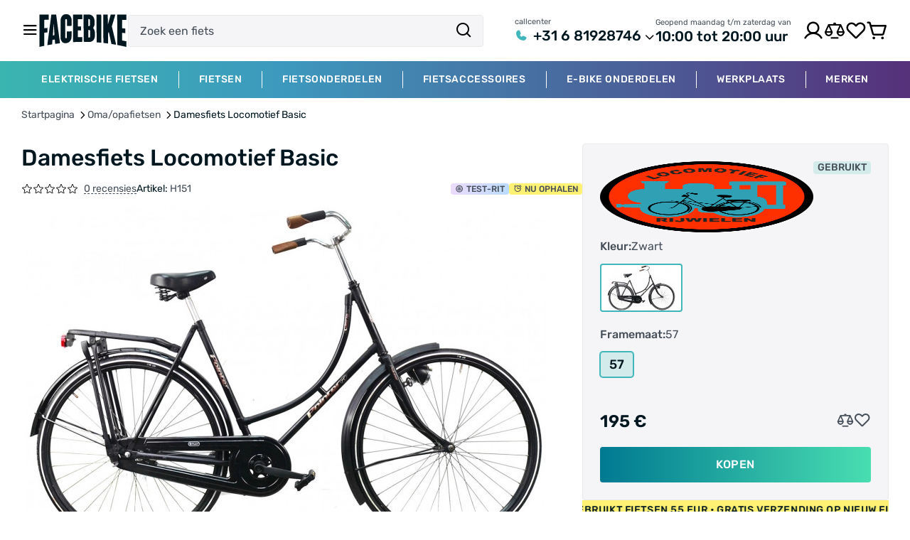

--- FILE ---
content_type: text/html; charset=UTF-8
request_url: https://facebike.nl/product/damesfiets-locomotief-basic
body_size: 22265
content:
<!doctype html>
<html lang="nl">
<head>
    <meta charset="utf-8">
    <meta name="viewport" content="width=device-width, initial-scale=1, interactive-widget=resizes-content">
    <meta name="google-site-verification" content="vybKx5l2YFKUdvMx70CZ5Vm-jI7uCodV1G-zF28Pixw" />

    <script>
        window.dataLayer = window.dataLayer || [];
        window.defaultLocale = "nl";
        window.currentLocale = "nl";

        window.currentCountry = "us";

        window.isShowLanguageChange = "0";
        window.isShowCountryChange = "0";
    </script>

    <title>Damesfiets Locomotief Basic</title>
<meta name="description" content="Bestel Damesfiets Locomotief Basic online bij Facebike – betrouwbaar, scherp geprijsd en snel geleverd. Wij staan altijd garant voor hoge kwaliteit." />

    <link rel="manifest" href="/manifest.webmanifest">
    <link rel="icon" href="/favicon.ico" sizes="any">
    <link rel="icon" href="/images/favicon/favicon.svg" type="image/svg+xml">
    <link rel="apple-touch-icon" href="/images/favicon/favicon-180.png">

            <link rel="alternate" hreflang="x-default" href="https://facebike.nl/product/damesfiets-locomotief-basic" />
            <link rel="alternate" hreflang="nl-UA" href="https://facebike.nl/product/damesfiets-locomotief-basic" />
            <link rel="alternate" hreflang="en-UA" href="https://facebike.nl/en/product/damesfiets-locomotief-basic" />
    
    <link rel="stylesheet" href="https://facebike.nl/assets/css/main.css?v=2.0.39">

    <link href="https://facebike.nl/assets/css/plugin.css?v=2.0.39" rel="preload" as="style" onload="this.onload=null;this.rel='stylesheet'">
    <noscript>
        <link href="https://facebike.nl/assets/css/plugin.css?v=2.0.39" rel="stylesheet">
    </noscript>
    <link href="https://facebike.nl/css/custom.css?v=2.0.39" rel="preload" as="style" onload="this.onload=null;this.rel='stylesheet'">
    <noscript>
        <link href="https://facebike.nl/css/custom.css?v=2.0.39" rel="stylesheet">
    </noscript>

    



    <link rel="canonical" href="https://facebike.nl/product/damesfiets-locomotief-basic"/>

        <script type="application/ld+json">
    {
        "@context": "http://schema.org",
        "@type": "BreadcrumbList",
        "itemListElement":
        [
            {
                "@type": "ListItem",
                "position": 1,
                "item":
                {
                    "@id": "https://facebike.nl",
                    "name": "Startpagina"
                }
            },                                    {
                "@type": "ListItem",
                "position": 2,
                "item":
                {
                    "@id": "https://facebike.nl/catalog/oma-opa-fietsen",
                    "name": "Oma/opafietsen"
                }
            },                    {
                "@type": "ListItem",
                "position": 3,
                "item":
                {
                    "@id": "http://facebike.nl/product/damesfiets-locomotief-basic",
                    "name": "Damesfiets Locomotief Basic"
                }
            }                ]
    }
</script>

    <script type="application/ld+json">
    {
      "@context": "https://schema.org",
      "@type": "Product",
      "description": "De Locomotief Basic damesfiets is een eenvoudige en betrouwbare stadsfiets, ontworpen voor dagelijks gebruik in de stad. Deze fiets is ideaal voor fietsers die een praktische en gebruiksvriendelijke fiets zoeken voor woon-werkverkeer, boodschappen en dagelijkse ritten. De Locomotief Basic staat voor...",
      "name": "Damesfiets Locomotief Basic",
      "sku": "H151",
      "url":"https://facebike.nl/product/damesfiets-locomotief-basic",
              "image":"https://facebike.nl/uploads/product_galleries/bb/b4/w745_fvhqqvd0b_d8cc86a3.jpeg",
            "offers": {
        "@type": "Offer",
        "availability": "https://schema.org/InStock",
        "price": "195.00",
        "priceCurrency": "EUR"
      }
    }
</script>



            <script>
            window.dataLayer = window.dataLayer || [];
        </script>

        <!-- Google Tag Manager -->
        <script>(function(w,d,s,l,i){w[l]=w[l]||[];w[l].push({'gtm.start':
                        new Date().getTime(),event:'gtm.js'});var f=d.getElementsByTagName(s)[0],
                    j=d.createElement(s),dl=l!='dataLayer'?'&l='+l:'';j.async=true;j.src=
                    'https://www.googletagmanager.com/gtm.js?id='+i+dl;f.parentNode.insertBefore(j,f);
            })(window,document,'script','dataLayer','GTM-KQB9V8H8');</script>
        <!-- End Google Tag Manager -->

        <script>
                        dataLayer.push({ ecommerce: null });
        dataLayer.push({"event":"view_item","ecommerce":{"currency":"EUR","value":195,"items":[{"item_id":"nl1479","item_name":"Damesfiets Locomotief Basic","price":195,"item_brand":"Locomotief","item_category":"Oma\/opafietsen","quantity":1}]}});
            </script>

    
        <meta property="og:url"                content="https://facebike.nl/product/damesfiets-locomotief-basic" />
    <meta property="og:title"              content="Damesfiets Locomotief Basic" />
    <meta property="og:description"        content="" />
            <meta property="og:image"          content="https://facebike.nl/uploads/product_galleries/bb/b4/w745_fvhqqvd0b_d8cc86a3.jpeg" />
    </head>
<body class="antialiased"
      data-courier-free-from="0"
      data-courier-price="0"
      data-np-free-from="10000000"
      data-np-price="0"
>
            <!-- Google Tag Manager (noscript) -->
        <noscript><iframe src="https://www.googletagmanager.com/ns.html?id=GTM-KQB9V8H8"
                          height="0" width="0" style="display:none;visibility:hidden"></iframe></noscript>
        <!-- End Google Tag Manager (noscript) -->
    
                <header >

    <div class="container">
        <div class="content">
            <div class="top-nav df-0 e--nowrap">
                <div class="df-24 facebike-menu-logo df-16@sm e--nowrap">
                    <div class="humburger-info">
                        <button class="burger-icon" name="burger-menu"></button>
                    </div>
                    <button class="search-icon"></button>
                    <a href="https://facebike.nl"
                       class="facebike-logo " aria-label="Main page">
                        <picture>
                            <img src="https://facebike.nl/assets/images/home/logo_b.svg" alt="logo" class="logo-b">
                        </picture>
                    </a>
                    <div class="d-none d-block@sm"></div>

                    <div class="search">
                        <form action="https://facebike.nl/search">
                            <input id="search" type="search" name="q" placeholder="Zoek een fiets" autocomplete="off">
                            <button class="search-icon disabled" name="search" type="submit"></button>
                        </form>
                    </div>
                    <button class="close-icon u-fsi24 u-cl-red d-none"></button>
                </div>
                <div class="df-32">
                    <div class="ffield dropdown">
                        <p class="ffield-title">callcenter</p>


                                                    <div class="u-df4">
                                <a href="javascript:void(0);" class="info tel df-5">
                                    <svg class="icon-18 u-mr8">
                                        <use xlink:href="https://facebike.nl/assets/icons/sprite.svg#phone"></use>
                                    </svg>+31 6 81928746
                                </a>
                                <span class="down-icon"></span>
                            </div>
                                                <div class="ffield show d-none">
                            <p class="ffield-title">callcenter</p>

                                                            <div class="u-df4">
                                    <a href="tel:31681928746"
                                   class="info tel df-5">
                                    <svg class="icon-18 u-mr8">
                                        <use xlink:href="https://facebike.nl/assets/icons/sprite.svg#phone"></use>
                                    </svg>+31 6 81928746</a>
                                   <span class="down-icon"></span>
                                </div>
                            
                                                            <a href="tel:31628382471"
                                   class="info tel u-mt16">
                                    <svg class="icon-18 u-mr8">
                                                                                    <use xlink:href="https://facebike.nl/assets/icons/sprite.svg#phone"></use>
                                                                            </svg>+31 6 28382471</a>
                                                                                                                
                            <p class="ffield-title">Email</p>

                                                            <a href="/cdn-cgi/l/email-protection#3553545650575c5e505b59755258545c591b565a58" class="info"><span class="__cf_email__" data-cfemail="2e484f4d4b4c47454b40426e49434f4742004d4143">[email&#160;protected]</span></a>
                            
                            <p class="ffield-title u-mb8">Onze winkel</p>
    <a href="#" class="info u-mb12 js-trigger" data-id="modalMapAdr1"
       data-modal-template="components.modals.modal_map"
       data-callback-fn="cbModalMap"
       data-open-ajax="modalMap">Paradijsvogelstraat 14, 9713 BV Groningen</a>


                            <div class="df-4 show-on-map">
                                <span class="marker-icon"></span>
                                <a href="#" class="dashed" data-modal-template="components.modals.modal_map" data-open-ajax="modalMap">Toon op de kaart</a>
                            </div>
                        </div>
                    </div>
                    <div class="ffield">
                        <p class="ffield-title">Geopend maandag t/m zaterdag van</p>
                        <p class="info tel">10:00 tot 20:00 uur</p>
                    </div>
                </div>

                <div class="df-24 top-menu-icons">
                    <button class="search-icon"></button>
                    <button class="close-icon u-ml24 u-fsi24 u-cl-red d-none"></button>

                                            <button class="user-icon"
                                data-modal-template="components.modals.modal_enter"
                                data-open-ajax="modalEnter"
                        >
                            <span class="check-icon u-fsi12"></span>
                        </button>
                    
                     <button class="compare-icon "
                             data-callback-fn="cbModalCompare"
                             data-open-ajax="modalCompareEmpty"
                             data-modal-template="components.modals.modal_compare_empty"
                     >
                        <span>0</span>
                    </button>
                                            <button class="heart-icon favorite-menu"
                                data-modal-template="components.modals.modal_enter"
                                data-open-ajax="modalEnter"
                        >
                            <span></span>
                        </button>
                                        <button class="phone-icon"
                            data-modal-template="components.modals.modal_contacts"
                            data-open-ajax="modalContacts"
                    ></button>
                    <button class="cart-icon " data-open="modalCart">
                        <span></span>
                    </button>
                </div>
            </div>
        </div>
    </div>

    <div class="search-results d-none">
    <div class="container">
        <div class="content df-32 e--column e--start df-24@sm">
                                    <div class="search-results-post search-results-data js-search-results-categories df-40 df-12@sm e--column@sm e--start@sm d-none">
            </div>
            <div class="search-results-post u-wd100p d-none js-search-results-products">
            </div>
        </div>
        <div class="search-results-post button d-none u-mha df-0 e--center u-mt32 u-mt0@md">
            <button class="btn black-btn bh-40 d-block js-search-button">Alle resultaten</button>
        </div>
    </div>
</div>
    <div class="top-side-menu">
    <div class="top-side-menu-container">
        <div class="top-side-menu-close df-0 e--justify">
            <picture>
                <img data-src="https://facebike.nl/assets/images/home/logo_b.svg" alt="logo" class="logo-b">
            </picture>
            <button class="close-icon u-fsi32 u-fsi24@md"></button>
        </div>

                    <div class="top-side-menu-autirize df-16">
                <span class="user-icon u-fsi24"></span>
                <div class="df-8">
                    <a href="javascript:void(0);" data-modal-template="components.modals.modal_enter" data-open-ajax="modalEnter" class="contact-text">Ungang</a>
                    <div>|</div>
                    <a href="javascript:void(0);" data-modal-template="components.modals.modal_registration" data-open-ajax="modalRegistration" class="contact-text">Registratie</a>
                </div>
            </div>
                <div class="top-side-menu-catalog df-16 js-menu-catalog">
            <span class="plate-icon"></span>
            <a href="#" class="contact-text u-fw500">Catalogus van goederen</a>
        </div>
        <div class="top-side-menu-other d-flex">
            <a href="#" class="cart-icon u-fsi24 df-16 contact-text" data-open="modalCart">Mand <span class="order-number df-0"></span></a>

                            <a href="javascript:void(0);" data-modal-template="components.modals.modal_enter" data-open-ajax="modalEnter" class="heart-icon favorite-menu u-fsi24 df-16 contact-text">Wensenlijst <span class="order-number df-0">12</span></a>
                         <a href="https://facebike.nl/compare" class="compare-icon u-fsi24 df-16 contact-text "
                data-open-ajax="modalCompareEmpty"
                data-modal-template="components.modals.modal_compare_empty"
             >Vergelijking <span class="order-number df-0">0</span></a>
                    </div>
        <div class="top-side-menu-nav d-flex">
                            <a href="/about"
                   class="contact-text " >Over het bedrijf</a>
                            <a href="/service"
                   class="contact-text " >Service</a>
                            <a href="/contacts"
                   class="contact-text " >Contacten</a>
                            <a href="/delivery"
                   class="contact-text " >Levering</a>
                            <a href="/pay"
                   class="contact-text " >Betaling</a>
            
        </div>
        <div class="top-side-menu-lang df-24">
            <p>Taal:</p>
                                                <span class="u-cl-turq u-upc">Ndl</span>
                                                                <a href="https://facebike.nl/en/product/damesfiets-locomotief-basic" class="u-upc u-cl-dark1">Eng</a>
                                    </div>
        <div class="top-side-menu-contact">
            <p class="contact-title">Telefoons</p>
                            <a href="tel:31681928746"
                    class="contact-text d-flex e--va-center">
                    <svg class="icon-16 u-mr8">
                        <use xlink:href="https://facebike.nl/assets/icons/sprite.svg#phone"></use>
                    </svg>+31 6 81928746</a>
                                        <a href="tel:31628382471"
                    class="contact-text d-flex e--va-center">
                    <svg class="icon-16 u-mr8">
                                                    <use xlink:href="https://facebike.nl/assets/icons/sprite.svg#phone"></use>
                                            </svg>+31 6 28382471</a>
                                                
                            <p class="contact-title">Email</p>
                <a href="/cdn-cgi/l/email-protection#2741464442454e4c42494b67404a464e4b0944484a" class="contact-text"><span class="__cf_email__" data-cfemail="8aecebe9efe8e3e1efe4e6caede7ebe3e6a4e9e5e7">[email&#160;protected]</span></a>
            
                            <p class="contact-title">Geopend maandag t/m zaterdag van</p>
                <p class="contact-text">10:00 tot 20:00 uur</p>
            

            <p class="contact-title">Onze winkel</p>
    <a href="#" class="contact-text js-trigger" data-id="modalMapAdr1"
       data-modal-template="components.modals.modal_map"
       data-open-ajax="modalMap">Paradijsvogelstraat 14, 9713 BV Groningen</a>

            <p class="contact-title">Sociale netwerken</p>
            <div class="df-24 u-gp16@sm u-mt12 social-list-header">
                                <a href="https://www.facebook.com/share/1AunKBgFQD/?mibextid=wwXIfr" target="_blank" aria-label="facebook">
                    <svg class="icon-32">
                        <use xlink:href="https://facebike.nl/assets/icons/sprite.svg#facebook-icon" />
                    </svg>
                </a>
                                                                <a href="https://t.me/+31628382471" target="_blank" aria-label="telegram">
                    <svg class="icon-32">
                        <use xlink:href="https://facebike.nl/assets/icons/sprite.svg#telegram-icon" />
                    </svg>
                </a>
                                                <a href="https://www.instagram.com/facebike_nl/" class="instagram32" aria-label="instagram"></a>
                                                                <a href="https://wa.me/31628382471" target="_blank" aria-label="whatsapp">
                    <svg class="icon-32">
                        <use xlink:href="https://facebike.nl/assets/icons/sprite.svg#whatsapp-icon" />
                    </svg>
                </a>
                            </div>
        </div>
    </div>
</div>
    <div class="mob-menu">
    <div class="mob-menu-container no-scroll">
        <div class="mob-menu-close df-0 e--justify ">
            <button class="contact-text u-fw500 df-16">
                <span class="plate-icon u-fsi24 d-none"></span>
                <span class="left-icon u-fsi24 d-none"></span>
                <span class="mob-menu-close-title" data-title="Catalogus van goederen"></span>
            </button>
            <span class="close-icon u-fsi24"></span>
        </div>
        <div class="mob-menu-content d-none"></div>
    </div>
</div>
    
<div class="menu">
    <div class="container">
        <div class="content df-0">
            <div class="menu-line-hidden"></div>
                                                                <a href="/catalog/elektrische-fietsen"
                       class="menu-item "
                       data-menu="14" data-text-all="Alle"
                         data-cat-link="/catalog/elektrische-fietsen">Elektrische fietsen</a>
                                                                <div class="menu-line"></div>
                                                    <a href="/catalog/fietsen"
                       class="menu-item "
                       data-menu="2" data-text-all="Alle"
                         data-cat-link="/catalog/fietsen">Fietsen</a>
                                                                <div class="menu-line"></div>
                                                    <a href="/catalog/fietsonderdelen"
                       class="menu-item "
                       data-menu="3" data-text-all="Alle"
                         data-cat-link="/catalog/fietsonderdelen">Fietsonderdelen</a>
                                                                <div class="menu-line"></div>
                                                    <a href="/catalog/fietsaccessoires"
                       class="menu-item "
                       data-menu="4" data-text-all="Alle"
                         data-cat-link="/catalog/fietsaccessoires">Fietsaccessoires</a>
                                                                <div class="menu-line"></div>
                                                    <a href="/catalog/e-bike-onderdelen"
                       class="menu-item "
                       data-menu="110" data-text-all="Alle"
                         data-cat-link="/catalog/e-bike-onderdelen">E-bike Onderdelen</a>
                                                                <div class="menu-line"></div>
                                                    <a href="/catalog/werkplaats"
                       class="menu-item "
                       data-menu="173" data-text-all="Alle"
                         data-cat-link="/catalog/werkplaats">Werkplaats</a>
                                                        <div class="menu-line"></div>
                <a href="/brands"
                   class="menu-item "
                   data-text-all="Alle"
                   data-cat-link="/brands"
                >merken</a>
                                                                                                                                                                                                            <div class="menu-line-hidden"></div>
        </div>
    </div>
    <div class="bkg-white d-none">
        <div class="container">
            <div class="content">
                                                            <div class="menu-cols d-none" data-menu="14">

                        <div class="menu-cols-left">
                            <div class="menu-cols-items">
                                <div class="menu-item-list-menu">
                                    <div class="category">
                                        <a href="/catalog/elektrische-fietsen"
                                           class="df-8 "
                                        >
                                            <span class="plate-icon u-fsi-16"></span>
                                            Alle Elektrische fietsen</a>
                                    </div>
                                </div>
                                                                    <div class="menu-item-list-menu df-36 e--nowrap">
                                            <div class="menu-item-list-column">
        <ul>
            <li class="category">
                <a                    href="/catalog/elektrische-stadsfietsen">Elektrische stadsfietsen</a>
            </li>
                            <li class="subcategory">
                    <a                        href="/catalog/elektrische-stadsfietsen/dames">Elektrische damesfietsen</a>
                </li>
                            <li class="subcategory">
                    <a                        href="/catalog/elektrische-stadsfietsen/heren">Elektrische herenfietsen</a>
                </li>
                    </ul>
    </div>

                                    </div>
                                                                    <div class="menu-item-list-menu df-36 e--nowrap">
                                            <div class="menu-item-list-column">
        <ul>
            <li class="category">
                <a                    href="/catalog/elektrische-mountainbikes">Elektrische mountainbikes</a>
            </li>
                            <li class="subcategory">
                    <a                        href="/catalog/elektrische-mountainbikes/aluminium">Aluminium mountainbikes</a>
                </li>
                            <li class="subcategory">
                    <a                        href="/catalog/elektrische-mountainbikes/carbon">Carbon mountainbikes</a>
                </li>
                            <li class="subcategory">
                    <a                        href="/catalog/elektrische-mountainbikes/met-vering">Hardtail mountainbikes</a>
                </li>
                            <li class="subcategory">
                    <a                        href="/catalog/elektrische-mountainbikes/met-dubbele-vering">Full suspension mountainbikes</a>
                </li>
                    </ul>
    </div>

                                    </div>
                                                                    <div class="menu-item-list-menu df-36 e--nowrap">
                                            <div class="menu-item-list-column">
        <ul>
            <li class="category">
                <a                    href="/catalog/elektrische-hybride-fietsen">Elektrische hybride fietsen</a>
            </li>
                            <li class="subcategory">
                    <a                        href="/catalog/elektrische-hybride-fietsen/dames">Damesfietsen</a>
                </li>
                            <li class="subcategory">
                    <a                        href="/catalog/elektrische-hybride-fietsen/heren">Herenfietsen</a>
                </li>
                    </ul>
    </div>

                                    </div>
                                                                    <div class="menu-item-list-menu df-36 e--nowrap">
                                            <div class="menu-item-list-column">
        <ul>
            <li class="category">
                <a                    href="/catalog/elektrische-transportfietsen">Elektrische transportfietsen</a>
            </li>
                    </ul>
    </div>

                                    </div>
                                                                    <div class="menu-item-list-menu df-36 e--nowrap">
                                            <div class="menu-item-list-column">
        <ul>
            <li class="category">
                <a                    href="/catalog/elektrische-bakfietsen">Elektrische bakfietsen</a>
            </li>
                    </ul>
    </div>

                                    </div>
                                                                    <div class="menu-item-list-menu df-36 e--nowrap">
                                            <div class="menu-item-list-column">
        <ul>
            <li class="category">
                <a                    href="/catalog/e-fatbikes">E-Fatbikes</a>
            </li>
                    </ul>
    </div>

                                    </div>
                                                                    <div class="menu-item-list-menu df-36 e--nowrap">
                                            <div class="menu-item-list-column">
        <ul>
            <li class="category">
                <a                    href="/catalog/elektrische-gravelbikes">Elektrische gravelbikes</a>
            </li>
                    </ul>
    </div>

                                    </div>
                                                                    <div class="menu-item-list-menu df-36 e--nowrap">
                                            <div class="menu-item-list-column">
        <ul>
            <li class="category">
                <a                    href="/catalog/elektrische-racefietsen">Elektrische racefietsen</a>
            </li>
                    </ul>
    </div>

                                    </div>
                                                                    <div class="menu-item-list-menu df-36 e--nowrap">
                                            <div class="menu-item-list-column">
        <ul>
            <li class="category">
                <a                    href="/catalog/elektrische-vouwfietsen">Elektrische vouwfietsen</a>
            </li>
                    </ul>
    </div>

                                    </div>
                                                                    <div class="menu-item-list-menu df-36 e--nowrap">
                                            <div class="menu-item-list-column">
        <ul>
            <li class="category">
                <a                    href="/catalog/elektrisch-driewielers">Elektrisch Driewielers</a>
            </li>
                    </ul>
    </div>

                                    </div>
                                                                    <div class="menu-item-list-menu df-36 e--nowrap">
                                            <div class="menu-item-list-column">
        <ul>
            <li class="category">
                <a                    href="/catalog/longtails-elektrische-fietsen">Longtails elektrische fietsen</a>
            </li>
                    </ul>
    </div>

                                    </div>
                                                            </div>
                                                            <div class="menu-item-list-bottom">
                                    <div class="swiper brands">
                                        <div class="swiper-wrapper">
                                                                                            <div class="swiper-slide">
                                                    <div class="brand-item">
                                                        <a                                                                 href="https://facebike.nl/brand/merida">
                                                            <img data-src="/uploads/brands/4a/f9/fckd8h8p3_c7b054f4.svg"
                                                                 alt="Merida" class="lazyload">
                                                        </a>
                                                    </div>
                                                </div>
                                                                                            <div class="swiper-slide">
                                                    <div class="brand-item">
                                                        <a                                                                 href="https://facebike.nl/brand/gazelle">
                                                            <img data-src="/uploads/brands/46/3e/ftus6c9cc_995b272c.svg"
                                                                 alt="Gazelle" class="lazyload">
                                                        </a>
                                                    </div>
                                                </div>
                                                                                            <div class="swiper-slide">
                                                    <div class="brand-item">
                                                        <a                                                                 href="https://facebike.nl/brand/batavus">
                                                            <img data-src="/uploads/brands/31/29/ftus4toib_ccf6b068.svg"
                                                                 alt="Batavus" class="lazyload">
                                                        </a>
                                                    </div>
                                                </div>
                                                                                            <div class="swiper-slide">
                                                    <div class="brand-item">
                                                        <a                                                                 href="https://facebike.nl/brand/prophete">
                                                            <img data-src="/uploads/brands/90/9b/ftus8nclh_39178e89.svg"
                                                                 alt="Prophete" class="lazyload">
                                                        </a>
                                                    </div>
                                                </div>
                                                                                            <div class="swiper-slide">
                                                    <div class="brand-item">
                                                        <a                                                                 href="https://facebike.nl/brand/altec">
                                                            <img data-src="/uploads/brands/43/b7/fhhgg45vo_74a80fcb.svg"
                                                                 alt="Altec" class="lazyload">
                                                        </a>
                                                    </div>
                                                </div>
                                                                                            <div class="swiper-slide">
                                                    <div class="brand-item">
                                                        <a                                                                 href="https://facebike.nl/brand/vogue">
                                                            <img data-src="/uploads/brands/db/75/fckdsqte0_5783f036.svg"
                                                                 alt="Vogue" class="lazyload">
                                                        </a>
                                                    </div>
                                                </div>
                                                                                            <div class="swiper-slide">
                                                    <div class="brand-item">
                                                        <a                                                                 href="https://facebike.nl/brand/avalon">
                                                            <img data-src="/uploads/brands/65/d0/g05ss9pqd_2fbb9710.svg"
                                                                 alt="Avalon" class="lazyload">
                                                        </a>
                                                    </div>
                                                </div>
                                                                                            <div class="swiper-slide">
                                                    <div class="brand-item">
                                                        <a                                                                 href="https://facebike.nl/brand/diablo">
                                                            <img data-src="/uploads/brands/03/be/fncuco3di_5b26b65f.svg"
                                                                 alt="DIABLO" class="lazyload">
                                                        </a>
                                                    </div>
                                                </div>
                                                                                    </div>
                                    </div>
                                </div>
                                                    </div>
                        <div class="menu-cols-right">
                            <div class="menu-item-list-right">

                                
                                    
                                                                                    <div class="menu-item-list-right-one-item u-ht100p">
                                                <a class="u-ht100p link-banner "
                                                   href="/en/catalog/elektrische-fietsen">
                                                                                                            <img alt=""
                                                             data-src="/uploads/category_banners/5a/9b/w368_g05soa48c_89d54f97.webp"
                                                             data-srcset="/uploads/category_banners/5a/9b/w368_g05soa48c_89d54f97.webp 1x, /uploads/category_banners/5a/9b/w368x2_g05soa48c_89d54f97.webp 2x"
                                                             class="lazyload"
                                                        >
                                                                                                    </a>
                                            </div>
                                        
                                    
                                
                            </div>
                        </div>
                    </div>
                                                                                <div class="menu-cols d-none" data-menu="2">

                        <div class="menu-cols-left">
                            <div class="menu-cols-items">
                                <div class="menu-item-list-menu">
                                    <div class="category">
                                        <a href="/catalog/fietsen"
                                           class="df-8 "
                                        >
                                            <span class="plate-icon u-fsi-16"></span>
                                            Alle Fietsen</a>
                                    </div>
                                </div>
                                                                    <div class="menu-item-list-menu df-36 e--nowrap">
                                            <div class="menu-item-list-column">
        <ul>
            <li class="category">
                <a                    href="/catalog/stadsfietsen-all">Stadsfietsen</a>
            </li>
                            <li class="subcategory">
                    <a                        href="/catalog/damesfiets">Damesfiets</a>
                </li>
                            <li class="subcategory">
                    <a                        href="https://www.facebike.nl/catalog/herenfiets">Herenfiets</a>
                </li>
                            <li class="subcategory">
                    <a                        href="/catalog/transportfiets">Transportfietsen</a>
                </li>
                    </ul>
    </div>

                                    </div>
                                                                    <div class="menu-item-list-menu df-36 e--nowrap">
                                            <div class="menu-item-list-column">
        <ul>
            <li class="category">
                <a                    href="/catalog/oma-opa-fietsen">Oma/opafietsen</a>
            </li>
                            <li class="subcategory">
                    <a                        href="/catalog/oma-opa-fietsen/dames">Omafiets</a>
                </li>
                            <li class="subcategory">
                    <a                        href="/catalog/oma-opa-fietsen/heren">Opafietsen</a>
                </li>
                    </ul>
    </div>

                                    </div>
                                                                    <div class="menu-item-list-menu df-36 e--nowrap">
                                            <div class="menu-item-list-column">
        <ul>
            <li class="category">
                <a                    href="/catalog/hybride-fietsen">Hybride fietsen</a>
            </li>
                            <li class="subcategory">
                    <a                        href="/catalog/hybride-fietsen/dames">Damesfietsen</a>
                </li>
                            <li class="subcategory">
                    <a                        href="/catalog/hybride-fietsen/heren">Herenfietsen</a>
                </li>
                    </ul>
    </div>

                                    </div>
                                                                    <div class="menu-item-list-menu df-36 e--nowrap">
                                            <div class="menu-item-list-column">
        <ul>
            <li class="category">
                <a                    href="/catalog/mountainbikes">Mountainbikes</a>
            </li>
                            <li class="subcategory">
                    <a                        href="/catalog/mountainbikes/aluminium">Aluminium mountainbikes</a>
                </li>
                            <li class="subcategory">
                    <a                        href="/catalog/mountainbikes/carbon">Carbon mountainbikes</a>
                </li>
                            <li class="subcategory">
                    <a                        href="/catalog/mountainbikes/met-vering/zonder-vering">Hardtail mountainbikes</a>
                </li>
                            <li class="subcategory">
                    <a                        href="/catalog/mountainbikes/met-dubbele-vering">Full suspension mountainbikes</a>
                </li>
                    </ul>
    </div>

                                    </div>
                                                                    <div class="menu-item-list-menu df-36 e--nowrap">
                                            <div class="menu-item-list-column">
        <ul>
            <li class="category">
                <a                    href="/catalog/racefietsen">Racefietsen</a>
            </li>
                            <li class="subcategory">
                    <a                        href="/catalog/racefietsen/carbon">Carbon racefietsen</a>
                </li>
                            <li class="subcategory">
                    <a                        href="/catalog/racefietsen/aluminium">Aluminium racefietsen</a>
                </li>
                            <li class="subcategory">
                    <a                        href="/catalog/enkele-snelheid">Enkele snelheid</a>
                </li>
                    </ul>
    </div>

                                    </div>
                                                                    <div class="menu-item-list-menu df-36 e--nowrap">
                                            <div class="menu-item-list-column">
        <ul>
            <li class="category">
                <a                    href="/catalog/kinderfietsjes">Kinderfietsen</a>
            </li>
                            <li class="subcategory">
                    <a                        href="/catalog/meisjesfiets">Meisjesfietsen</a>
                </li>
                            <li class="subcategory">
                    <a                        href="/catalog/jongensfiets">Jongensfietsen</a>
                </li>
                            <li class="subcategory">
                    <a                        href="/catalog/kinderfietsjes/derailleur">Kindermountainbikes</a>
                </li>
                            <li class="subcategory">
                    <a                        href="/catalog/hardloopfietsen">Hardloopfietsen</a>
                </li>
                    </ul>
    </div>

                                    </div>
                                                                    <div class="menu-item-list-menu df-36 e--nowrap">
                                            <div class="menu-item-list-column">
        <ul>
            <li class="category">
                <a                    href="/catalog/vouwfiets">Vouwfiets</a>
            </li>
                    </ul>
    </div>

                                    </div>
                                                                    <div class="menu-item-list-menu df-36 e--nowrap">
                                            <div class="menu-item-list-column">
        <ul>
            <li class="category">
                <a                    href="/catalog/fietskarren">Fietskarren</a>
            </li>
                    </ul>
    </div>

                                    </div>
                                                                    <div class="menu-item-list-menu df-36 e--nowrap">
                                            <div class="menu-item-list-column">
        <ul>
            <li class="category">
                <a                    href="/catalog/gravelfiets">Gravelbikes</a>
            </li>
                            <li class="subcategory">
                    <a                        href="/catalog/gravelfiets/aluminium">Aluminium gravelbikes</a>
                </li>
                            <li class="subcategory">
                    <a                        href="/catalog/gravelfiets/carbon">Carbon gravelbikes</a>
                </li>
                    </ul>
    </div>

                                    </div>
                                                                    <div class="menu-item-list-menu df-36 e--nowrap">
                                            <div class="menu-item-list-column">
        <ul>
            <li class="category">
                <a                    href="/catalog/bakfietsen">Bakfietsen</a>
            </li>
                    </ul>
    </div>

                                    </div>
                                                                    <div class="menu-item-list-menu df-36 e--nowrap">
                                            <div class="menu-item-list-column">
        <ul>
            <li class="category">
                <a                    href="/catalog/bmx">BMX</a>
            </li>
                    </ul>
    </div>

                                    </div>
                                                                    <div class="menu-item-list-menu df-36 e--nowrap">
                                            <div class="menu-item-list-column">
        <ul>
            <li class="category">
                <a                    href="/catalog/fietsen-hometrainer">Fietsen Hometrainer</a>
            </li>
                    </ul>
    </div>

                                    </div>
                                                                    <div class="menu-item-list-menu df-36 e--nowrap">
                                            <div class="menu-item-list-column">
        <ul>
            <li class="category">
                <a                    href="/catalog/driewielers">Driewielers</a>
            </li>
                    </ul>
    </div>

                                    </div>
                                                                    <div class="menu-item-list-menu df-36 e--nowrap">
                                            <div class="menu-item-list-column">
        <ul>
            <li class="category">
                <a                    href="/catalog/ligfiets">Ligfiets</a>
            </li>
                    </ul>
    </div>

                                    </div>
                                                                    <div class="menu-item-list-menu df-36 e--nowrap">
                                            <div class="menu-item-list-column">
        <ul>
            <li class="category">
                <a                    href="/catalog/dirtbike">Dirtbike</a>
            </li>
                    </ul>
    </div>

                                    </div>
                                                            </div>
                                                            <div class="menu-item-list-bottom">
                                    <div class="swiper brands">
                                        <div class="swiper-wrapper">
                                                                                            <div class="swiper-slide">
                                                    <div class="brand-item">
                                                        <a                                                                 href="https://facebike.nl/brand/merida">
                                                            <img data-src="/uploads/brands/4a/f9/fckd8h8p3_c7b054f4.svg"
                                                                 alt="Merida" class="lazyload">
                                                        </a>
                                                    </div>
                                                </div>
                                                                                            <div class="swiper-slide">
                                                    <div class="brand-item">
                                                        <a                                                                 href="https://facebike.nl/brand/cortina">
                                                            <img data-src="/uploads/brands/df/75/fckef3ttk_ea16476d.svg"
                                                                 alt="Cortina" class="lazyload">
                                                        </a>
                                                    </div>
                                                </div>
                                                                                            <div class="swiper-slide">
                                                    <div class="brand-item">
                                                        <a                                                                 href="https://facebike.nl/brand/gazelle">
                                                            <img data-src="/uploads/brands/46/3e/ftus6c9cc_995b272c.svg"
                                                                 alt="Gazelle" class="lazyload">
                                                        </a>
                                                    </div>
                                                </div>
                                                                                            <div class="swiper-slide">
                                                    <div class="brand-item">
                                                        <a                                                                 href="https://facebike.nl/brand/union">
                                                            <img data-src="/uploads/brands/8d/bc/fckeeb1e2_b3f071a1.svg"
                                                                 alt="Union" class="lazyload">
                                                        </a>
                                                    </div>
                                                </div>
                                                                                            <div class="swiper-slide">
                                                    <div class="brand-item">
                                                        <a                                                                 href="https://facebike.nl/brand/batavus">
                                                            <img data-src="/uploads/brands/31/29/ftus4toib_ccf6b068.svg"
                                                                 alt="Batavus" class="lazyload">
                                                        </a>
                                                    </div>
                                                </div>
                                                                                            <div class="swiper-slide">
                                                    <div class="brand-item">
                                                        <a                                                                 href="https://facebike.nl/brand/koga-miyata">
                                                            <img data-src="/uploads/brands/72/ab/ftus823f2_fe0a44ca.svg"
                                                                 alt="Koga Miyata" class="lazyload">
                                                        </a>
                                                    </div>
                                                </div>
                                                                                            <div class="swiper-slide">
                                                    <div class="brand-item">
                                                        <a                                                                 href="https://facebike.nl/brand/prophete">
                                                            <img data-src="/uploads/brands/90/9b/ftus8nclh_39178e89.svg"
                                                                 alt="Prophete" class="lazyload">
                                                        </a>
                                                    </div>
                                                </div>
                                                                                            <div class="swiper-slide">
                                                    <div class="brand-item">
                                                        <a                                                                 href="https://facebike.nl/brand/vogue">
                                                            <img data-src="/uploads/brands/db/75/fckdsqte0_5783f036.svg"
                                                                 alt="Vogue" class="lazyload">
                                                        </a>
                                                    </div>
                                                </div>
                                                                                    </div>
                                    </div>
                                </div>
                                                    </div>
                        <div class="menu-cols-right">
                            <div class="menu-item-list-right">

                                
                                    
                                                                                    <div class="menu-item-list-right-one-item u-ht100p">
                                                <a class="u-ht100p link-banner "
                                                   href="/en/catalog/fietsen">
                                                                                                            <img alt=""
                                                             data-src="/uploads/category_banners/ce/10/w368_g05r6m707_113cfaee.webp"
                                                             data-srcset="/uploads/category_banners/ce/10/w368_g05r6m707_113cfaee.webp 1x, /uploads/category_banners/ce/10/w368x2_g05r6m707_113cfaee.webp 2x"
                                                             class="lazyload"
                                                        >
                                                                                                    </a>
                                            </div>
                                        
                                    
                                
                            </div>
                        </div>
                    </div>
                                                                                <div class="menu-cols d-none" data-menu="3">

                        <div class="menu-cols-left">
                            <div class="menu-cols-items">
                                <div class="menu-item-list-menu">
                                    <div class="category">
                                        <a href="/catalog/fietsonderdelen"
                                           class="df-8 "
                                        >
                                            <span class="plate-icon u-fsi-16"></span>
                                            Alle Fietsonderdelen</a>
                                    </div>
                                </div>
                                                                    <div class="menu-item-list-menu df-36 e--nowrap">
                                            <div class="menu-item-list-column">
        <ul>
            <li class="category">
                <a                    href="/catalog/fietsbanden">Fietsbanden</a>
            </li>
                            <li class="subcategory">
                    <a                        href="/catalog/banden">Banden</a>
                </li>
                            <li class="subcategory">
                    <a                        href="/catalog/binnenbanden">Binnenbanden</a>
                </li>
                    </ul>
    </div>

                                    </div>
                                                                    <div class="menu-item-list-menu df-36 e--nowrap">
                                            <div class="menu-item-list-column">
        <ul>
            <li class="category">
                <a                    href="/catalog/wielen-en-onderdelen">Wielen en Onderdelen</a>
            </li>
                            <li class="subcategory">
                    <a                        href="/catalog/wielen">Wielen</a>
                </li>
                            <li class="subcategory">
                    <a                        href="/catalog/naven">Naven</a>
                </li>
                            <li class="subcategory">
                    <a                        href="/catalog/spaak">Spaak</a>
                </li>
                            <li class="subcategory">
                    <a                        href="/catalog/velgen">Velgen</a>
                </li>
                            <li class="subcategory">
                    <a                        href="/catalog/quick-release">Quick release</a>
                </li>
                    </ul>
    </div>

                                    </div>
                                                                    <div class="menu-item-list-menu df-36 e--nowrap">
                                            <div class="menu-item-list-column">
        <ul>
            <li class="category">
                <a                    href="/catalog/remmen">Remmen</a>
            </li>
                            <li class="subcategory">
                    <a                        href="/catalog/remblokjes">Remblokjes</a>
                </li>
                            <li class="subcategory">
                    <a                        href="/catalog/velgremmen">Velgremmen</a>
                </li>
                            <li class="subcategory">
                    <a                        href="/catalog/schijfremmen">Schijfremmen</a>
                </li>
                            <li class="subcategory">
                    <a                        href="/catalog/reserveonderdelen-voor-remmen">Reserveonderdelen voor remmen</a>
                </li>
                            <li class="subcategory">
                    <a                        href="/catalog/remhen-dels">Remhendels</a>
                </li>
                            <li class="subcategory">
                    <a                        href="/catalog/schijfrem-rotors">Schijfrem rotors</a>
                </li>
                            <li class="subcategory">
                    <a                        href="/catalog/rollerbrake">Rollerbrake</a>
                </li>
                    </ul>
    </div>

                                    </div>
                                                                    <div class="menu-item-list-menu df-36 e--nowrap">
                                            <div class="menu-item-list-column">
        <ul>
            <li class="category">
                <a                    href="/catalog/crankstellen-en-trapassen">Crankstellen en trapassen</a>
            </li>
                            <li class="subcategory">
                    <a                        href="/catalog/trapassen">Trapassen</a>
                </li>
                            <li class="subcategory">
                    <a                        href="/catalog/crankstellen">Crankstellen</a>
                </li>
                            <li class="subcategory">
                    <a                        href="/catalog/kettingbladen">Kettingbladen</a>
                </li>
                    </ul>
    </div>

                                    </div>
                                                                    <div class="menu-item-list-menu df-36 e--nowrap">
                                            <div class="menu-item-list-column">
        <ul>
            <li class="category">
                <a                    href="/catalog/versnellingen">Versnellingen</a>
            </li>
                            <li class="subcategory">
                    <a                        href="/catalog/shifters">Shifters</a>
                </li>
                            <li class="subcategory">
                    <a                        href="/catalog/voorderailleurs">Voorderailleurs</a>
                </li>
                            <li class="subcategory">
                    <a                        href="/catalog/achterderailleur">Achterderailleur</a>
                </li>
                    </ul>
    </div>

                                    </div>
                                                                    <div class="menu-item-list-menu df-36 e--nowrap">
                                            <div class="menu-item-list-column">
        <ul>
            <li class="category">
                <a                    href="/catalog/zadels-en-accessoires">Zadels en accessories</a>
            </li>
                            <li class="subcategory">
                    <a                        href="/catalog/zadels">Zadels</a>
                </li>
                            <li class="subcategory">
                    <a                        href="/catalog/zadelpennen">Zadelpennen</a>
                </li>
                            <li class="subcategory">
                    <a                        href="/catalog/fietszadelklem">Zadelbuisklem</a>
                </li>
                            <li class="subcategory">
                    <a                        href="/catalog/zadelonderdelen">Zadelonderdelen</a>
                </li>
                    </ul>
    </div>

                                    </div>
                                                                    <div class="menu-item-list-menu df-36 e--nowrap">
                                            <div class="menu-item-list-column">
        <ul>
            <li class="category">
                <a                    href="/catalog/pedalen">Pedalen</a>
            </li>
                            <li class="subcategory">
                    <a                        href="/catalog/platformpedalen">Platformpedalen</a>
                </li>
                    </ul>
    </div>

                                    </div>
                                                                    <div class="menu-item-list-menu df-36 e--nowrap">
                                            <div class="menu-item-list-column">
        <ul>
            <li class="category">
                <a                    href="/catalog/voorvorken">Voorvorken</a>
            </li>
                    </ul>
    </div>

                                    </div>
                                                                    <div class="menu-item-list-menu df-36 e--nowrap">
                                            <div class="menu-item-list-column">
        <ul>
            <li class="category">
                <a                    href="/catalog/sturen-handvatten">Stuurinrichting</a>
            </li>
                            <li class="subcategory">
                    <a                        href="/catalog/balhoofden">Balhoofden</a>
                </li>
                            <li class="subcategory">
                    <a                        href="/catalog/handvatten">Handvatten</a>
                </li>
                            <li class="subcategory">
                    <a                        href="/catalog/sturen">Sturen</a>
                </li>
                            <li class="subcategory">
                    <a                        href="/catalog/stuurpennen">Stuurpennen</a>
                </li>
                    </ul>
    </div>

                                    </div>
                                                                    <div class="menu-item-list-menu df-36 e--nowrap">
                                            <div class="menu-item-list-column">
        <ul>
            <li class="category">
                <a                    href="/catalog/naafversnellingen">Naafversnellingen</a>
            </li>
                            <li class="subcategory">
                    <a                        href="/catalog/shifters-voor-naafversnellingen">Shifters voor naafversnellingen</a>
                </li>
                            <li class="subcategory">
                    <a                        href="/catalog/componenten-voor-naafversnellingen">Componenten voor naafversnellingen</a>
                </li>
                    </ul>
    </div>

                                    </div>
                                                                    <div class="menu-item-list-menu df-36 e--nowrap">
                                            <div class="menu-item-list-column">
        <ul>
            <li class="category">
                <a                    href="/catalog/cassettes-en-kettingen">Cassettes en kettingen</a>
            </li>
                            <li class="subcategory">
                    <a                        href="/catalog/cassettes-fietsen">Cassettes</a>
                </li>
                            <li class="subcategory">
                    <a                        href="/catalog/tandwielen">Tandwielen</a>
                </li>
                            <li class="subcategory">
                    <a                        href="/catalog/fietskettingen">Fietskettingen</a>
                </li>
                            <li class="subcategory">
                    <a                        href="/catalog/kettinggeleiders">Kettinggeleiders</a>
                </li>
                    </ul>
    </div>

                                    </div>
                                                            </div>
                                                            <div class="menu-item-list-bottom">
                                    <div class="swiper brands">
                                        <div class="swiper-wrapper">
                                                                                            <div class="swiper-slide">
                                                    <div class="brand-item">
                                                        <a                                                                 href="https://facebike.nl/brand/schwalbe">
                                                            <img data-src="/uploads/brands/23/35/ftusd6ibd_b0b779b4.svg"
                                                                 alt="Schwalbe" class="lazyload">
                                                        </a>
                                                    </div>
                                                </div>
                                                                                            <div class="swiper-slide">
                                                    <div class="brand-item">
                                                        <a                                                                 href="https://facebike.nl/brand/shimano">
                                                            <img data-src="/uploads/brands/45/4c/ftusj69g8_f53e804b.svg"
                                                                 alt="Shimano" class="lazyload">
                                                        </a>
                                                    </div>
                                                </div>
                                                                                            <div class="swiper-slide">
                                                    <div class="brand-item">
                                                        <a                                                                 href="https://facebike.nl/brand/magura">
                                                            <img data-src="/uploads/brands/08/1d/g0h0c4v1f_c8c5f736.svg"
                                                                 alt="Magura" class="lazyload">
                                                        </a>
                                                    </div>
                                                </div>
                                                                                            <div class="swiper-slide">
                                                    <div class="brand-item">
                                                        <a                                                                 href="https://facebike.nl/brand/kmc">
                                                            <img data-src="/uploads/brands/89/28/g0h0c9f1f_d6eb4d06.svg"
                                                                 alt="KMC" class="lazyload">
                                                        </a>
                                                    </div>
                                                </div>
                                                                                            <div class="swiper-slide">
                                                    <div class="brand-item">
                                                        <a                                                                 href="https://facebike.nl/brand/selle-royal">
                                                            <img data-src="/uploads/brands/37/ad/g0h0cdnon_411b8f34.svg"
                                                                 alt="Selle Royal" class="lazyload">
                                                        </a>
                                                    </div>
                                                </div>
                                                                                            <div class="swiper-slide">
                                                    <div class="brand-item">
                                                        <a                                                                 href="https://facebike.nl/brand/continental">
                                                            <img data-src="/uploads/brands/8d/48/ftus5o6pn_ec0323ee.svg"
                                                                 alt="Continental" class="lazyload">
                                                        </a>
                                                    </div>
                                                </div>
                                                                                            <div class="swiper-slide">
                                                    <div class="brand-item">
                                                        <a                                                                 href="https://facebike.nl/brand/sr-suntour">
                                                            <img data-src="/uploads/brands/70/f3/g0h0ci128_f5939f8a.svg"
                                                                 alt="SR Suntour" class="lazyload">
                                                        </a>
                                                    </div>
                                                </div>
                                                                                            <div class="swiper-slide">
                                                    <div class="brand-item">
                                                        <a                                                                 href="https://facebike.nl/brand/tektro">
                                                            <img data-src="/uploads/brands/9f/ef/g0h0cls1u_c894a601.svg"
                                                                 alt="Tektro" class="lazyload">
                                                        </a>
                                                    </div>
                                                </div>
                                                                                    </div>
                                    </div>
                                </div>
                                                    </div>
                        <div class="menu-cols-right">
                            <div class="menu-item-list-right">

                                
                            </div>
                        </div>
                    </div>
                                                                                <div class="menu-cols d-none" data-menu="4">

                        <div class="menu-cols-left">
                            <div class="menu-cols-items">
                                <div class="menu-item-list-menu">
                                    <div class="category">
                                        <a href="/catalog/fietsaccessoires"
                                           class="df-8 "
                                        >
                                            <span class="plate-icon u-fsi-16"></span>
                                            Alle Fietsaccessoires</a>
                                    </div>
                                </div>
                                                                    <div class="menu-item-list-menu df-36 e--nowrap">
                                            <div class="menu-item-list-column">
        <ul>
            <li class="category">
                <a                    href="/catalog/tassen">Tassen</a>
            </li>
                            <li class="subcategory">
                    <a                        href="/catalog/dubbele-fietstassen">Dubbele fietstassen</a>
                </li>
                    </ul>
    </div>

                                    </div>
                                                                    <div class="menu-item-list-menu df-36 e--nowrap">
                                            <div class="menu-item-list-column">
        <ul>
            <li class="category">
                <a                    href="/catalog/fietsverlichting">Fietsverlichting</a>
            </li>
                    </ul>
    </div>

                                    </div>
                                                                    <div class="menu-item-list-menu df-36 e--nowrap">
                                            <div class="menu-item-list-column">
        <ul>
            <li class="category">
                <a                    href="/catalog/kettingkasten-en-achterbrugbescherming">Kettingkasten en achterbrugbescherming</a>
            </li>
                    </ul>
    </div>

                                    </div>
                                                                    <div class="menu-item-list-menu df-36 e--nowrap">
                                            <div class="menu-item-list-column">
        <ul>
            <li class="category">
                <a                    href="/catalog/fietsbellen">Fietsbellen</a>
            </li>
                    </ul>
    </div>

                                    </div>
                                                                    <div class="menu-item-list-menu df-36 e--nowrap">
                                            <div class="menu-item-list-column">
        <ul>
            <li class="category">
                <a                    href="/catalog/sloten">Sloten</a>
            </li>
                            <li class="subcategory">
                    <a                        href="/catalog/ringsloten">Ringsloten</a>
                </li>
                            <li class="subcategory">
                    <a                        href="/catalog/kettingsloten">Kettingsloten</a>
                </li>
                            <li class="subcategory">
                    <a                        href="/catalog/insteekkettingen">Insteekkettingen</a>
                </li>
                            <li class="subcategory">
                    <a                        href="/catalog/kabelsloten">Kabelsloten</a>
                </li>
                            <li class="subcategory">
                    <a                        href="/catalog/vouwsloten">Vouwsloten</a>
                </li>
                            <li class="subcategory">
                    <a                        href="/catalog/beugelsloten">Beugelsloten</a>
                </li>
                    </ul>
    </div>

                                    </div>
                                                                    <div class="menu-item-list-menu df-36 e--nowrap">
                                            <div class="menu-item-list-column">
        <ul>
            <li class="category">
                <a                    href="/catalog/bagagedragers">Bagagedragers</a>
            </li>
                    </ul>
    </div>

                                    </div>
                                                                    <div class="menu-item-list-menu df-36 e--nowrap">
                                            <div class="menu-item-list-column">
        <ul>
            <li class="category">
                <a                    href="/catalog/fietshelmen">Fietshelmen</a>
            </li>
                    </ul>
    </div>

                                    </div>
                                                                    <div class="menu-item-list-menu df-36 e--nowrap">
                                            <div class="menu-item-list-column">
        <ul>
            <li class="category">
                <a                    href="/catalog/spatborden">Spatborden</a>
            </li>
                            <li class="subcategory">
                    <a                        href="/catalog/set-spatborden">Set spatborden</a>
                </li>
                            <li class="subcategory">
                    <a                        href="/catalog/voorspatborden">Voorspatborden</a>
                </li>
                            <li class="subcategory">
                    <a                        href="/catalog/achterspatborden">Achterspatborden</a>
                </li>
                            <li class="subcategory">
                    <a                        href="/catalog/spatbordonderdelen">Spatbordonderdelen</a>
                </li>
                    </ul>
    </div>

                                    </div>
                                                                    <div class="menu-item-list-menu df-36 e--nowrap">
                                            <div class="menu-item-list-column">
        <ul>
            <li class="category">
                <a                    href="/catalog/fietsmanden">Fietsmanden</a>
            </li>
                    </ul>
    </div>

                                    </div>
                                                                    <div class="menu-item-list-menu df-36 e--nowrap">
                                            <div class="menu-item-list-column">
        <ul>
            <li class="category">
                <a                    href="/catalog/achterstandaard">Achterstandaard</a>
            </li>
                    </ul>
    </div>

                                    </div>
                                                                    <div class="menu-item-list-menu df-36 e--nowrap">
                                            <div class="menu-item-list-column">
        <ul>
            <li class="category">
                <a                    href="/catalog/bidon-bidonhouders">Bidon &amp; Bidonhouders</a>
            </li>
                            <li class="subcategory">
                    <a                        href="/catalog/bidonhouders">Bidonhouders</a>
                </li>
                            <li class="subcategory">
                    <a                        href="/catalog/bidon">Bidon</a>
                </li>
                    </ul>
    </div>

                                    </div>
                                                                    <div class="menu-item-list-menu df-36 e--nowrap">
                                            <div class="menu-item-list-column">
        <ul>
            <li class="category">
                <a                    href="/catalog/fietspompen">Fietspompen</a>
            </li>
                            <li class="subcategory">
                    <a                        href="/catalog/vloerpompen">Vloerpompen</a>
                </li>
                            <li class="subcategory">
                    <a                        href="/catalog/hogedruk-pompen">Hogedruk pompen</a>
                </li>
                            <li class="subcategory">
                    <a                        href="/catalog/compacte-minipomp">Compacte Minipomp</a>
                </li>
                            <li class="subcategory">
                    <a                        href="/catalog/reserveonderdelen-voor-pompen">Reserveonderdelen voor pompen</a>
                </li>
                    </ul>
    </div>

                                    </div>
                                                                    <div class="menu-item-list-menu df-36 e--nowrap">
                                            <div class="menu-item-list-column">
        <ul>
            <li class="category">
                <a                    href="/catalog/fietsstoeltjes">Fietsstoeltjes</a>
            </li>
                    </ul>
    </div>

                                    </div>
                                                            </div>
                                                    </div>
                        <div class="menu-cols-right">
                            <div class="menu-item-list-right">

                                
                            </div>
                        </div>
                    </div>
                                                                                <div class="menu-cols d-none" data-menu="110">

                        <div class="menu-cols-left">
                            <div class="menu-cols-items">
                                <div class="menu-item-list-menu">
                                    <div class="category">
                                        <a href="/catalog/e-bike-onderdelen"
                                           class="df-8 "
                                        >
                                            <span class="plate-icon u-fsi-16"></span>
                                            Alle E-bike Onderdelen</a>
                                    </div>
                                </div>
                                                                    <div class="menu-item-list-menu df-36 e--nowrap">
                                            <div class="menu-item-list-column">
        <ul>
            <li class="category">
                <a                    href="/catalog/batterijen">Batterijen</a>
            </li>
                    </ul>
    </div>

                                    </div>
                                                                    <div class="menu-item-list-menu df-36 e--nowrap">
                                            <div class="menu-item-list-column">
        <ul>
            <li class="category">
                <a                    href="/catalog/bagagedrager">Bagagedrager</a>
            </li>
                    </ul>
    </div>

                                    </div>
                                                                    <div class="menu-item-list-menu df-36 e--nowrap">
                                            <div class="menu-item-list-column">
        <ul>
            <li class="category">
                <a                    href="/catalog/moeren">Moeren</a>
            </li>
                    </ul>
    </div>

                                    </div>
                                                                    <div class="menu-item-list-menu df-36 e--nowrap">
                                            <div class="menu-item-list-column">
        <ul>
            <li class="category">
                <a                    href="/catalog/displays">Displays</a>
            </li>
                    </ul>
    </div>

                                    </div>
                                                                    <div class="menu-item-list-menu df-36 e--nowrap">
                                            <div class="menu-item-list-column">
        <ul>
            <li class="category">
                <a                    href="/catalog/ombouwsets">Ombouwsets</a>
            </li>
                    </ul>
    </div>

                                    </div>
                                                                    <div class="menu-item-list-menu df-36 e--nowrap">
                                            <div class="menu-item-list-column">
        <ul>
            <li class="category">
                <a                    href="/catalog/remhendels">Remhendels</a>
            </li>
                    </ul>
    </div>

                                    </div>
                                                                    <div class="menu-item-list-menu df-36 e--nowrap">
                                            <div class="menu-item-list-column">
        <ul>
            <li class="category">
                <a                    href="/catalog/laders">Laders</a>
            </li>
                    </ul>
    </div>

                                    </div>
                                                                    <div class="menu-item-list-menu df-36 e--nowrap">
                                            <div class="menu-item-list-column">
        <ul>
            <li class="category">
                <a                    href="/catalog/batterij-bescherming">Batterij bescherming</a>
            </li>
                    </ul>
    </div>

                                    </div>
                                                                    <div class="menu-item-list-menu df-36 e--nowrap">
                                            <div class="menu-item-list-column">
        <ul>
            <li class="category">
                <a                    href="/catalog/kettingkast">Kettingkast</a>
            </li>
                    </ul>
    </div>

                                    </div>
                                                                    <div class="menu-item-list-menu df-36 e--nowrap">
                                            <div class="menu-item-list-column">
        <ul>
            <li class="category">
                <a                    href="/catalog/tandwielen-e-bike">Tandwielen</a>
            </li>
                    </ul>
    </div>

                                    </div>
                                                                    <div class="menu-item-list-menu df-36 e--nowrap">
                                            <div class="menu-item-list-column">
        <ul>
            <li class="category">
                <a                    href="/catalog/hulpmiddelen">Hulpmiddelen</a>
            </li>
                    </ul>
    </div>

                                    </div>
                                                                    <div class="menu-item-list-menu df-36 e--nowrap">
                                            <div class="menu-item-list-column">
        <ul>
            <li class="category">
                <a                    href="/catalog/kabels-e-bike">Kabels</a>
            </li>
                    </ul>
    </div>

                                    </div>
                                                                    <div class="menu-item-list-menu df-36 e--nowrap">
                                            <div class="menu-item-list-column">
        <ul>
            <li class="category">
                <a                    href="/catalog/motorcomponenten">Motor componenten</a>
            </li>
                    </ul>
    </div>

                                    </div>
                                                                    <div class="menu-item-list-menu df-36 e--nowrap">
                                            <div class="menu-item-list-column">
        <ul>
            <li class="category">
                <a                    href="/catalog/controllers">Controllers</a>
            </li>
                    </ul>
    </div>

                                    </div>
                                                                    <div class="menu-item-list-menu df-36 e--nowrap">
                                            <div class="menu-item-list-column">
        <ul>
            <li class="category">
                <a                    href="/catalog/batterijbehuizingen">Batterijbehuizingen</a>
            </li>
                    </ul>
    </div>

                                    </div>
                                                                    <div class="menu-item-list-menu df-36 e--nowrap">
                                            <div class="menu-item-list-column">
        <ul>
            <li class="category">
                <a                    href="/catalog/batterijhouder">Batterijhouder</a>
            </li>
                    </ul>
    </div>

                                    </div>
                                                                    <div class="menu-item-list-menu df-36 e--nowrap">
                                            <div class="menu-item-list-column">
        <ul>
            <li class="category">
                <a                    href="/catalog/motoren">Motoren</a>
            </li>
                    </ul>
    </div>

                                    </div>
                                                                    <div class="menu-item-list-menu df-36 e--nowrap">
                                            <div class="menu-item-list-column">
        <ul>
            <li class="category">
                <a                    href="/catalog/gashendels">Gashendels</a>
            </li>
                    </ul>
    </div>

                                    </div>
                                                                    <div class="menu-item-list-menu df-36 e--nowrap">
                                            <div class="menu-item-list-column">
        <ul>
            <li class="category">
                <a                    href="/catalog/sensoren">Sensoren</a>
            </li>
                    </ul>
    </div>

                                    </div>
                                                                    <div class="menu-item-list-menu df-36 e--nowrap">
                                            <div class="menu-item-list-column">
        <ul>
            <li class="category">
                <a                    href="/catalog/koplampen">Koplampen</a>
            </li>
                    </ul>
    </div>

                                    </div>
                                                                    <div class="menu-item-list-menu df-36 e--nowrap">
                                            <div class="menu-item-list-column">
        <ul>
            <li class="category">
                <a                    href="/catalog/cranks">Cranks</a>
            </li>
                    </ul>
    </div>

                                    </div>
                                                                    <div class="menu-item-list-menu df-36 e--nowrap">
                                            <div class="menu-item-list-column">
        <ul>
            <li class="category">
                <a                    href="/catalog/velgen-e-bike">Velgen</a>
            </li>
                    </ul>
    </div>

                                    </div>
                                                                    <div class="menu-item-list-menu df-36 e--nowrap">
                                            <div class="menu-item-list-column">
        <ul>
            <li class="category">
                <a                    href="/catalog/spaken">Spaken</a>
            </li>
                    </ul>
    </div>

                                    </div>
                                                                    <div class="menu-item-list-menu df-36 e--nowrap">
                                            <div class="menu-item-list-column">
        <ul>
            <li class="category">
                <a                    href="/catalog/nippel">Nippel</a>
            </li>
                    </ul>
    </div>

                                    </div>
                                                                    <div class="menu-item-list-menu df-36 e--nowrap">
                                            <div class="menu-item-list-column">
        <ul>
            <li class="category">
                <a                    href="/catalog/cassettes">Cassettes</a>
            </li>
                    </ul>
    </div>

                                    </div>
                                                            </div>
                                                            <div class="menu-item-list-bottom">
                                    <div class="swiper brands">
                                        <div class="swiper-wrapper">
                                                                                            <div class="swiper-slide">
                                                    <div class="brand-item">
                                                        <a                                                                 href="https://facebike.nl/brand/shimano">
                                                            <img data-src="/uploads/brands/45/4c/ftusj69g8_f53e804b.svg"
                                                                 alt="Shimano" class="lazyload">
                                                        </a>
                                                    </div>
                                                </div>
                                                                                            <div class="swiper-slide">
                                                    <div class="brand-item">
                                                        <a                                                                 href="https://facebike.nl/brand/bafang">
                                                            <img data-src="/uploads/brands/c3/0a/g0h0cpb6b_f9928341.svg"
                                                                 alt="Bafang" class="lazyload">
                                                        </a>
                                                    </div>
                                                </div>
                                                                                            <div class="swiper-slide">
                                                    <div class="brand-item">
                                                        <a                                                                 href="https://facebike.nl/brand/bosch">
                                                            <img data-src="/uploads/brands/1b/2f/g0h0csoko_92489e50.svg"
                                                                 alt="Bosch" class="lazyload">
                                                        </a>
                                                    </div>
                                                </div>
                                                                                            <div class="swiper-slide">
                                                    <div class="brand-item">
                                                        <a                                                                 href="https://facebike.nl/brand/ouxi">
                                                            <img data-src="/uploads/brands/10/c4/g0h0d0mt4_ede90f12.svg"
                                                                 alt="Ouxi" class="lazyload">
                                                        </a>
                                                    </div>
                                                </div>
                                                                                            <div class="swiper-slide">
                                                    <div class="brand-item">
                                                        <a                                                                 href="https://facebike.nl/brand/phylion">
                                                            <img data-src="/uploads/brands/7d/4a/g0h0d4769_2680bbe3.svg"
                                                                 alt="Phylion" class="lazyload">
                                                        </a>
                                                    </div>
                                                </div>
                                                                                            <div class="swiper-slide">
                                                    <div class="brand-item">
                                                        <a                                                                 href="https://facebike.nl/brand/samsung">
                                                            <img data-src="/uploads/brands/d4/ab/g0h0d84h5_8a5da48c.svg"
                                                                 alt="Samsung" class="lazyload">
                                                        </a>
                                                    </div>
                                                </div>
                                                                                            <div class="swiper-slide">
                                                    <div class="brand-item">
                                                        <a                                                                 href="https://facebike.nl/brand/yamaha">
                                                            <img data-src="/uploads/brands/1e/5b/g0h0dc2r6_3f57a5a8.svg"
                                                                 alt="Yamaha" class="lazyload">
                                                        </a>
                                                    </div>
                                                </div>
                                                                                            <div class="swiper-slide">
                                                    <div class="brand-item">
                                                        <a                                                                 href="https://facebike.nl/brand/ananda">
                                                            <img data-src="/uploads/brands/88/30/g0h0dfltp_3a0345db.svg"
                                                                 alt="Ananda" class="lazyload">
                                                        </a>
                                                    </div>
                                                </div>
                                                                                    </div>
                                    </div>
                                </div>
                                                    </div>
                        <div class="menu-cols-right">
                            <div class="menu-item-list-right">

                                
                                    
                                                                                    <div class="menu-item-list-right-one-item u-ht100p">
                                                <a class="u-ht100p link-banner "
                                                   href="https://facebike.nl/catalog/displays">
                                                                                                            <img alt=""
                                                             data-src="/uploads/category_banners/03/fa/w368_g0du69937_162be038.webp"
                                                             data-srcset="/uploads/category_banners/03/fa/w368_g0du69937_162be038.webp 1x, /uploads/category_banners/03/fa/w368x2_g0du69937_162be038.webp 2x"
                                                             class="lazyload"
                                                        >
                                                                                                    </a>
                                            </div>
                                        
                                    
                                
                            </div>
                        </div>
                    </div>
                                                                                <div class="menu-cols d-none" data-menu="173">

                        <div class="menu-cols-left">
                            <div class="menu-cols-items">
                                <div class="menu-item-list-menu">
                                    <div class="category">
                                        <a href="/catalog/werkplaats"
                                           class="df-8 "
                                        >
                                            <span class="plate-icon u-fsi-16"></span>
                                            Alle Werkplaats</a>
                                    </div>
                                </div>
                                                                    <div class="menu-item-list-menu df-36 e--nowrap">
                                            <div class="menu-item-list-column">
        <ul>
            <li class="category">
                <a                    href="/catalog/diensten">Diensten</a>
            </li>
                            <li class="subcategory">
                    <a                        href="/catalog/accessoires">Accessoires</a>
                </li>
                            <li class="subcategory">
                    <a                        href="/catalog/dragers">Dragers</a>
                </li>
                            <li class="subcategory">
                    <a                        href="/catalog/installatie-van-extra-accessoires">Installatie van extra аccessoires</a>
                </li>
                            <li class="subcategory">
                    <a                        href="/catalog/naven-diensten">Naven</a>
                </li>
                            <li class="subcategory">
                    <a                        href="/catalog/remmen-diensten">Remmen</a>
                </li>
                            <li class="subcategory">
                    <a                        href="/catalog/kettingbescherming">Kettingbescherming</a>
                </li>
                            <li class="subcategory">
                    <a                        href="/catalog/binnenbanden-en-banden">Binnenbanden en banden</a>
                </li>
                            <li class="subcategory">
                    <a                        href="/catalog/trapassen-diensten">Trapassen</a>
                </li>
                            <li class="subcategory">
                    <a                        href="/catalog/compleet-fiets-onderhoud">Compleet fiets onderhoud</a>
                </li>
                            <li class="subcategory">
                    <a                        href="/catalog/spatborden-diensten">Spatborden</a>
                </li>
                            <li class="subcategory">
                    <a                        href="/catalog/ketting">Ketting</a>
                </li>
                            <li class="subcategory">
                    <a                        href="/catalog/stuursysteem">Stuursysteem</a>
                </li>
                            <li class="subcategory">
                    <a                        href="/catalog/fietswas">Fietswas</a>
                </li>
                            <li class="subcategory">
                    <a                        href="/catalog/versnellingen-diensten">Versnellingen</a>
                </li>
                            <li class="subcategory">
                    <a                        href="/catalog/vork-en-demperreparatie">Vork en demperreparatie</a>
                </li>
                            <li class="subcategory">
                    <a                        href="/catalog/aandrijfsysteem-reparatie">Aandrijfsysteem reparatie</a>
                </li>
                            <li class="subcategory">
                    <a                        href="/catalog/balhoofdreparatie">Balhoofdreparatie</a>
                </li>
                            <li class="subcategory">
                    <a                        href="/catalog/remsysteem-reparatie">Remsysteem reparatie</a>
                </li>
                            <li class="subcategory">
                    <a                        href="/catalog/wielen-en-onderdelen-reparatie">Wielen en onderdelen reparatie</a>
                </li>
                            <li class="subcategory">
                    <a                        href="/catalog/reparatie-van-een-e-bike">Reparatie van een e-bike</a>
                </li>
                            <li class="subcategory">
                    <a                        href="/catalog/technisch-onderhoud">Technisch onderhoud</a>
                </li>
                            <li class="subcategory">
                    <a                        href="/catalog/technische-problemen">Technische problemen</a>
                </li>
                    </ul>
    </div>

                                    </div>
                                                            </div>
                                                    </div>
                        <div class="menu-cols-right">
                            <div class="menu-item-list-right">

                                
                            </div>
                        </div>
                    </div>
                                    
                                                                                                                                                                                                                                                                                                                                        </div>
        </div>
    </div>
</div>


</header>
<div class="bkg-dark d-none"></div>
<div class="bkg-dark2 d-none"></div>
    
            <div class="breadcrumbs-wrap u-of-hidden u-mv16 container">
    <div class="content">
        <div class="breadcrumbs h-swiper js-breadcrumbs">
            <ul class="swiper-wrapper">
                <li class="swiper-slide u-wda">
                    <a href="https://facebike.nl"><span class="d-none@sm">Startpagina</span>
                        <img src="/assets/icons/home.svg" width="24" height="24" class="d-block@sm d-none">
                    </a>
                </li>
                                    <li class="swiper-slide u-wda"><a href="https://facebike.nl/catalog/oma-opa-fietsen">Oma/opafietsen</a></li>
                                    <li class="swiper-slide u-wda"><a href="">Damesfiets Locomotief Basic</a></li>
                            </ul>
            <div class="swiper-scrollbar swiper-scrollbar-horizontal"></div>
        </div>
    </div>
</div>
    
    
                    
    <section id="about-section" class="u-mt24">
        <div class="container">
            <div class="content">
                <div class="product-container df-40 df-16@md e--nowrap e--start e--column@md u-mb40">
                    <div class="product-info">
    <div class="product-info__title u-mb16">
        <h1>Damesfiets Locomotief Basic</h1>
    </div>
    <div class="product-info__stars-art">
        <div class="df-24 df-16@md">
            <div class="df-0">
                <div class="stars">
                    <div style="width: 0px;" class="rating"></div>
                    <div class="star"></div>
                </div>
                <a href="#review-section" data-label="tab-btn-qa-1" class="dashed u-fs14 u-lh12 u-cl-dark2 js-anchors-p">
                    0 recensies
                </a>
            </div>
            <div class="product-info__stars-art--artikul">
                <p class="u-cl-dark1 u-fs14 u-lh16">
                    Artikel: <span
                            class="u-cl-dark2 u-fs14 u-lh16">H151</span>
                </p>
            </div>
            <div class="df-8 u-mla u-ml0@md e--fb100@md">
                                    <p data-product-id="1479"
                       data-callback-fn="cbModalTestDrive"
                       data-modal-template="components.modals.modal_test_drive"
                       data-open-ajax="modalTestDrive"
                       class="test-drive df-0 label u-fw500 u-fs12">test
                        <span>-rit</span></p>
                                                    <p data-open="modalInShop" class="take-now df-0 label u-fw500 u-fs12">Nu ophalen</p>
                            </div>
        </div>
    </div>
    <div class="product-info__slider df-24 df-16@lg e--start e--nowrap u-mv24 u-mt16@lg u-mb32@lg">
                    <div class="product-info__slider-vertical d-flex e--column
                                                                "><!-- btn-youtube btn-360 optional-->
                                                                    <div class="product-info__slider-vertical-container u-ml0 u-ml32@lg u-pt20 u-pt0@lg">
                        <div class="swiper product-info__slider-vertical-slider u-mb24 u-mv0@lg">
                            <div class="swiper-wrapper">
                                                                    <div class="swiper-slide product-info__slider-vertical-el">
                                        <picture>
                                            <img src="/uploads/product_galleries/bb/b4/w98_fvhqqvd0b_d8cc86a3.jpeg">
                                        </picture>
                                    </div>
                                                                    <div class="swiper-slide product-info__slider-vertical-el">
                                        <picture>
                                            <img src="/uploads/product_galleries/17/9c/w98_fhf5bdj3t_86c67c58.jpeg">
                                        </picture>
                                    </div>
                                                                    <div class="swiper-slide product-info__slider-vertical-el">
                                        <picture>
                                            <img src="/uploads/product_galleries/09/90/w98_fhf5beglu_03233547.jpeg">
                                        </picture>
                                    </div>
                                                                    <div class="swiper-slide product-info__slider-vertical-el">
                                        <picture>
                                            <img src="/uploads/product_galleries/1f/5d/w98_fhf5bfg4l_97848a10.jpeg">
                                        </picture>
                                    </div>
                                                                    <div class="swiper-slide product-info__slider-vertical-el">
                                        <picture>
                                            <img src="/uploads/product_galleries/72/4c/w98_fhf5bgffk_2747ce9d.jpeg">
                                        </picture>
                                    </div>
                                                            </div>
                        </div>
                        <div class="product-info__slider-vertical-slider-prev up-icon"></div>
                        <div class="product-info__slider-vertical-slider-next down-icon"></div>
                    </div>
                            </div>
                <div class="product-info__slider-main u-of-hidden u-wd100p">
            <div class="swiper product-info__slider-main-slider">
                <div class="swiper-wrapper">
                                                                        <div class="swiper-slide u-wd100p">
                                <picture>
                                    <source type="image/webp" media="(max-width: 968px)" srcset="/uploads/product_galleries/bb/b4/w444_fvhqqvd0b_d8cc86a3.webp 1x, /uploads/product_galleries/bb/b4/w444x2_fvhqqvd0b_d8cc86a3.webp 2x">
                                    <img itemprop="image" src="/uploads/product_galleries/bb/b4/w745_fvhqqvd0b_d8cc86a3.webp"
                                        srcset="/uploads/product_galleries/bb/b4/w745x2_fvhqqvd0b_d8cc86a3.webp 2x"
                                        alt="Damesfiets Locomotief Basic" class="xzoom xzoom1" xoriginal="/uploads/product_galleries/bb/b4/w745x2_fvhqqvd0b_d8cc86a3.webp">
                                </picture>
                            </div>
                                                    <div class="swiper-slide u-wd100p">
                                <picture>
                                    <source type="image/webp" media="(max-width: 968px)" srcset="/uploads/product_galleries/17/9c/w444_fhf5bdj3t_86c67c58.webp 1x, /uploads/product_galleries/17/9c/w444x2_fhf5bdj3t_86c67c58.webp 2x">
                                    <img itemprop="image" src="/uploads/product_galleries/17/9c/w745_fhf5bdj3t_86c67c58.webp"
                                        srcset="/uploads/product_galleries/17/9c/w745x2_fhf5bdj3t_86c67c58.webp 2x"
                                        alt="Damesfiets Locomotief Basic" class="xzoom xzoom2" xoriginal="/uploads/product_galleries/17/9c/w745x2_fhf5bdj3t_86c67c58.webp">
                                </picture>
                            </div>
                                                    <div class="swiper-slide u-wd100p">
                                <picture>
                                    <source type="image/webp" media="(max-width: 968px)" srcset="/uploads/product_galleries/09/90/w444_fhf5beglu_03233547.webp 1x, /uploads/product_galleries/09/90/w444x2_fhf5beglu_03233547.webp 2x">
                                    <img itemprop="image" src="/uploads/product_galleries/09/90/w745_fhf5beglu_03233547.webp"
                                        srcset="/uploads/product_galleries/09/90/w745x2_fhf5beglu_03233547.webp 2x"
                                        alt="Damesfiets Locomotief Basic" class="xzoom xzoom3" xoriginal="/uploads/product_galleries/09/90/w745x2_fhf5beglu_03233547.webp">
                                </picture>
                            </div>
                                                    <div class="swiper-slide u-wd100p">
                                <picture>
                                    <source type="image/webp" media="(max-width: 968px)" srcset="/uploads/product_galleries/1f/5d/w444_fhf5bfg4l_97848a10.webp 1x, /uploads/product_galleries/1f/5d/w444x2_fhf5bfg4l_97848a10.webp 2x">
                                    <img itemprop="image" src="/uploads/product_galleries/1f/5d/w745_fhf5bfg4l_97848a10.webp"
                                        srcset="/uploads/product_galleries/1f/5d/w745x2_fhf5bfg4l_97848a10.webp 2x"
                                        alt="Damesfiets Locomotief Basic" class="xzoom xzoom4" xoriginal="/uploads/product_galleries/1f/5d/w745x2_fhf5bfg4l_97848a10.webp">
                                </picture>
                            </div>
                                                    <div class="swiper-slide u-wd100p">
                                <picture>
                                    <source type="image/webp" media="(max-width: 968px)" srcset="/uploads/product_galleries/72/4c/w444_fhf5bgffk_2747ce9d.webp 1x, /uploads/product_galleries/72/4c/w444x2_fhf5bgffk_2747ce9d.webp 2x">
                                    <img itemprop="image" src="/uploads/product_galleries/72/4c/w745_fhf5bgffk_2747ce9d.webp"
                                        srcset="/uploads/product_galleries/72/4c/w745x2_fhf5bgffk_2747ce9d.webp 2x"
                                        alt="Damesfiets Locomotief Basic" class="xzoom xzoom5" xoriginal="/uploads/product_galleries/72/4c/w745x2_fhf5bgffk_2747ce9d.webp">
                                </picture>
                            </div>
                                                            </div>
                <div class="swiper-scrollbar product-info__slider-main-slider-scrollbar"></div>
            </div>
        </div>
    </div>

          <div class="product-info__info-blocks u-mb32@lg">
                  <div class="product-info__info-block">
                          <img class="product-info__info-block-icon" src="/uploads/product_info_blocks/d0/ab/fvnc7dfjn_d804433b.svg">
                        <div class="product-info__info-block-content">
              <p>Let op:<br />De weergegeven kleuren op de foto&rsquo;s kunnen afwijken van de werkelijke kleuren, afhankelijk van de instellingen van uw monitor. De fabrikant behoudt zich het recht voor om, afhankelijk van de beschikbaarheid van onderdelen en andere omstandigheden, de specificaties, configuratie en/of ontwerpelementen zonder voorafgaande kennisgeving te wijzigen.</p>
            </div>
          </div>
              </div>
    </div>
                    <div class="product-description-container">
                        <div class="product-description u-br4 u-pv24 u-ph32 u-ph24@lg
                         used                                                  instock                          incredit                          lwu ">
                            <!-- incredit + same label for product-cart buttons-->
                            <div class="product-description__info">
                                <div class="product-description__info--logo df-0 e--start e--justify u-mb12">
                                                                            <a href="https://facebike.nl/brand/locomotief">
                                                                                            <picture>
                                                    <img src="/uploads/brands/b7/02/fhf4vluj1_86c430fa.svg" alt="Locomotief">
                                                </picture>
                                                                                    </a>
                                                                                                                <p class="was-used label u-fs14 u-fw500">gebruikt</p>
                                                                    </div>

                                                                                                    <div class="product-description__info--slider">
                <div class="df-0 e--justify u-mb16">
                    <p class="df-8 u-fs16 u-fw500">Kleur:<span
                        class="product-description__info--slider-color-val u-fw400">Zwart</span>
                    </p>
                </div>
                <div class="swiper product-description__info--slider-color u-pb8 u-mb16">
                    <div class="swiper-wrapper swiper-wrapper-flex" data-color="">
                                                    <div class="swiper-slide active  u-br4">
                                                                <div class="swiper-slide-item" title="Zwart">
                                                                    <picture>
                                                                                    <source type="image/webp" srcset="/uploads/product_galleries/bb/b4/w98_fvhqqvd0b_d8cc86a3.webp 1x, /uploads/product_galleries/bb/b4/w98x2_fvhqqvd0b_d8cc86a3.webp 2x">
                                            <img src="/uploads/product_galleries/bb/b4/w98_fvhqqvd0b_d8cc86a3.jpeg" srcset="/uploads/product_galleries/bb/b4/w98_fvhqqvd0b_d8cc86a3.jpeg 1x, /uploads/product_galleries/bb/b4/w98x2_fvhqqvd0b_d8cc86a3.jpeg 2x">
                                                                            </picture>
                                                                </div>
                                                            </div>
                                            </div>
                </div>
            </div>
                                            <div class="product-description__info--slider">
                <div class="df-0 e--justify u-mb16">
                    <p class="df-8 u-fs16 u-fw500">Framemaat:<span class="product-description__info--slider-size-val u-fw400">57</span>
                    </p>
                                    </div>
                <div class="swiper product-description__info--slider-size nl-style u-pb8 u-mb16">
                    <div class="swiper-wrapper swiper-wrapper-flex">
                                                    <div class="swiper-slide active  u-br4">
                                                                    <div class="u-pt8 u-pb8 u-ph12 df-8 e--column e--start" title="57">
                                        <p class="u-fs18 u-fw500 u-cl-dark1">57</p>
                                    </div>
                                                            </div>
                                            </div>
                </div>
            </div>
                                                                <div class="product-description__info--price-reaction u-mt16">
                                    <div class="product-price-fc">
                                        <div class="product-price">
                                                                                        <p class="main-price">195 €</p>
                                        </div>
                                        <div class="nostock">Niet beschikbaar</div>
                                        <div class="soonstock">Binnenkort beschikbaar</div>
                                        <div class="product-compare-favourite">
            <button class="add-to-compare "
                    aria-label="Add to compare"
                    data-p="1479"
                    data-category="0"
            >
                <span class="compare"></span>
            </button>
            <button class="add-to-favourite favourite  "
             data-modal-template="components.modals.modal_enter" data-open-ajax="modalEnter"             data-id="1479"
            aria-label="Add to favourite">
    </button>
</div>
                                    </div>
                                </div>
                                <div class="product-description__info--buttons u-mt24">
                                    <div class="product-order-button u-mb0 ">
                                        <button class="btn buy-button e--fwd add-to-cart" data-p="1479">
                                            Kopen
                                        </button>
                                        <button class="btn sd-button message-button e--fwd"
                                                data-modal-template="components.modals.message_when_available"
                                                data-open-ajax="messageWhenAvailable"
                                        >Info beschikbaarheid</button>

                                        
                                                                             </div>
                                </div>
                            </div>
                        </div>
                        <marquee behavior="alternate" direction="left" bgcolor="#FFF173">
                            • Gratis verzending op nieuw fietsen vanaf 400 EUR • Gebruikt fietsen 55 EUR • Gratis verzending op nieuw fietsen vanaf 400 EUR • Gebruikt fietsen 55 EUR •
                        </marquee>

                                                    <div class="product-description-was-used u-pv24 u-ph32 u-bg-grey">
                                <p class="service-icon u-fsi20 u-upc u-fs18 u-lh24 u-cl-dark1 u-fw500 df-8">Ging zitten en reed weg </p>
                                <p class="u-fs14 u-lh18 u-cl-dark2">Deze fiets is door ons volledig geserviced:</p>
                                <p class="u-fs14 u-lh18 u-fw500 u-cl-dark1 check-icon u-fsi18 df-8">Reiniging en smering</p>
                                <p class="u-fs14 u-lh18 u-fw500 u-cl-dark1 check-icon u-fsi18 df-8">Vervanging van kabels en bowdens</p>
                                <p class="u-fs14 u-lh18 u-fw500 u-cl-dark1 check-icon u-fsi18 df-8">Afstellen van remmen en derailleurs</p>
                                <p class="u-fs14 u-lh18 u-fw500 u-cl-dark1 check-icon u-fsi18 df-8">Servicevork en pedalen</p>
                                <p class="u-fs14 u-lh18 u-fw500 u-cl-dark1 check-icon u-fsi18 df-8">Verf behandeling</p>
                                <p class="u-fs12 u-lh16 u-cl-dark2">Ook veranderen we, indien nodig, alles wat nodig is:
        remblokjes, binnenbanden, banden, handvatten, zadel en andere</p>
                            </div>
                                            </div>
                </div>
                                                            <div class="product-tabs bike-instock">
    <input type="radio" name="tab-btn" class="tab-btn" id="tab-btn-1" value="" checked="">
    <label class="product-tabs-label" for="tab-btn-1"><i class="delivery-icon u-fsi32 df-0"></i>Levering en betaling</label>
    <input type="radio" name="tab-btn" class="tab-btn" id="tab-btn-2" value="">
    <label class="product-tabs-label" for="tab-btn-2"><i class="tradein-icon u-fsi32 df-0"></i>Ruil je fiets in</label>
    <div class="accordion accordion-mob">
        <div class="accordion-toggle tab-btn toggle-js">
            <div class="product-tabs-mob df-0 e--justify u-wd100p">
                <p class="df-8 u-upc"><i class="delivery-icon u-fsi24 df-0"></i>Levering en betaling
                </p>
                <i class="minus-icon u-fsi24"></i>
                <i class="plus-icon u-fsi24"></i>
            </div>
        </div>
        <div class="accordion-content" id="content-1">
            <div class="product-delivery bike-waitstock u-bg-grey">
    <div class="product-delivery__bike d-flex e--justify">
        <div class="accordion active u-pv40 u-ph40 u-ph24@lg u-pv24@lg">
            <div class="accordion-toggle inside df-0 e--center df-0@md e--justify@md toggle-js">
    <div class="u-fs24 u-upc u-fw500">Levering</div>
    <i class="minus-icon u-fsi24"></i>
    <i class="plus-icon u-fsi24"></i>
</div>

<div class="accordion-content">
            <div class="df-8 option">
            <span class="d-flex e--va-center">
                <i class="marker-icon"></i>
                Ik haal het zelf op
            </span>
        </div>

                    <div class="option-content">
                <p class="main-text">
                    Paradijsvogelstraat 14, 9713 BV Groningen
                                            <span class="take-now df-0 label u-fw500 u-fs12">Haal nu op</span>
                                    </p>
                <p class="free free-pl">Gratis</p>
            </div>
                <div class="option-content u-mt16">
            <a href="#" class="dashed u-fs14 u-lh16 u-cl-turq js-trigger"
               data-id="modalMapAdr0" data-modal-template="components.modals.modal_map"
               data-open-ajax="modalMap">Toon op de kaart</a>
        </div>
    
            <div class="df-8 option">
            <span class="d-flex e--va-center">
                <i class="truck-free-icon"></i>
                Koerier van Facebike.nl
            </span>
        </div>
        <div class="option-content option-content-mt0">
            <p class="main-text">
                <span class="sub-text">Levertijd van 4 tot 48 uur.</span>
                <span class="sub-text">Bezorging in de stad Groningen en binnen een straal van 30 km rond Groningen.</span>
            </p>
        </div>

                <div class="df-8 option">
             <span class="d-flex e--va-center">
                 <i class="delivery-icon"></i>
                Bezorging
            </span>
        </div>
        <div class="option-content option-content-mt0">
            <p class="main-text">
                <span class="sub-text">Fietsen 2-4 dagen</span>
                <span class="sub-text">Gratis levering van een nieuwe fiets vanaf 400 EUR</span>
                <span class="sub-text">Tweedehands fietsen (tot €300) +€55</span>
                <span class="sub-text">Tweedehands fietsen (boven €300) gratis</span>
                <span class="sub-text">Onderdelen en accessoires 2-4 dagen (PostNL)</span>
                <span class="sub-text">Gratis levering bij een bestelling boven €100</span>
                <span class="sub-text">Levering van bestellingen tot €100 +€9,99</span>
            </p>
        </div>
        <div class="option-content">
          <p class="main-text">
            <span class="sub-text">Andere Europese landen:</span>
            <span class="sub-text">Indien het land van levering niet Nederland is, geldt: &quot;de verzendkosten worden berekend volgens de tarieven van de vervoerder&quot;</span>
          </p>
        </div>
    </div>
        </div>

        <div class="accordion active u-noclick u-pv40 u-ph40 u-ph24@lg u-pv24@lg">
            <div class="accordion-toggle inside df-0 e--center df-0@md e--justify@md toggle-js">
    <div class="u-fs24 u-upc u-fw500">Betaling</div>
    <i class="minus-icon u-fsi24"></i>
    <i class="plus-icon u-fsi24"></i>
</div>
<div class="accordion-content">
            <div class="df-8 option">
                        <span class="d-flex e--va-center">
                            <i class="money-icon"></i>
                            Contant
                        </span>
        </div>
        <div class="option-content-mt0">
                            <p class="text">
                                            
                                    </p>
                    </div>
                <div class="df-8 option">
                        <span class="d-flex e--va-center">
                            <i class="credit-cart-icon"></i>
                            Online betaling
                        </span>
        </div>
        <div class="option-content-mt0">
            <p class="text">
                                    
                            </p>
        </div>
                    <div class="df-8 option">
                        <span class="d-flex e--va-center">
                            <i class="receipt-icon"></i>
                            Cashloze betalingen
                        </span>
        </div>

        <div class="option-content-mt0">
            <p class="text">
                                    
                            </p>
        </div>
    </div>
        </div>
        <div class="accordion active u-noclick u-pv40 u-ph40 u-ph24@lg u-pv24@lg">
            <div class="accordion-toggle inside df-0 e--center df-0@md e--justify@md toggle-js">
    <div class="u-fs24 u-upc u-fw500">Beveiliging</div>
    <i class="minus-icon u-fsi24"></i>
    <i class="plus-icon u-fsi24"></i>
</div>
<div class="accordion-content">
    
    
            <div class="df-8 option">
            <span class="d-flex e--va-center">
                <i class="box-icon u-fsi32"></i>
                Ruilen of retourneren
            </span>
        </div>
        <div class="option-content-mt0">
            <p class="text">van Facebike</p>
            <p class="main-text">14 dagen</p>
        </div>
                <div class="df-8 option">
            <span class="d-flex e--va-center">
                <i class="service-icon u-fsi32"></i>
                Eerste onderhoud
            </span>
        </div>
        <div class="option-content-mt0">
            <p class="text">van Facebike</p>
            <p class="free">Gratis</p>
        </div>
    </div>
        </div>
    </div>
</div>
        </div>
    </div>

    <div class="accordion accordion-mob accordion-exchange">
        <div class="accordion-toggle tab-btn toggle-js">
            <div class="product-tabs-mob df-0 e--justify u-wd100p">
                <p class="df-8 u-upc"><i class="tradein-icon u-fsi24 df-0"></i>Ruil je fiets in</p>
                <i class="minus-icon u-fsi24"></i>
                <i class="plus-icon u-fsi24"></i>
            </div>
        </div>
        <div class="accordion-content" id="content-2">
            <div class="trade-in u-pv40 u-ph40 u-ph24@lg u-pv24@lg u-bg-grey df-0 e--nowrap e--justify df-32@md e--column@md">
                <div class="trade-in-info">
                                            <p class="u-fs24 u-fw500 u-cl-dark1 u-mb16">Ruil je fiets in</p>
                        <p class="u-fs16 u-lh24 u-cl-dark2 u-mb24">Inruilservice van Facebike. Wij bieden korting op de aanschaf van deze fiets in plaats van uw oude fiets. Klik op de knop en vul het formulier in, wij bieden de beste optie</p>
                        <button class="btn black-btn"
                                data-product-id="1479"
                                data-callback-fn="cbModalTradeInAbove"
                                data-modal-template="components.modals.modal_trade_in_above"
                                data-open-ajax="modalTradeInAbove">ruil je fiets in</button>
                                    </div>
                                    <div class="trade-in-img">
                        <picture>
                            <img data-src="https://facebike.nl/assets/images/product/trade-in.svg" alt="">
                        </picture>
                    </div>
                            </div>
        </div>
    </div>
</div>
                                                </div>
        </div>
    </section>
            <section class="electric-bike">
    <div class="container u-ps-rel">
        <video class="lazy" muted autoplay loop playsinline poster="/assets/images/product/test-drive.png">
            <source data-src="/assets/video/test-drive.mp4" type="video/mp4">
            Your browser does not support the video tag.
        </video>
        <div class="content u-maxw-auto overlay u-wd100p u-ht100p d-flex e--center e--column">
            <div class="u-mha u-mva u-ta-center">
                <h2 class="title u-upc h1">Deze fiets is klaar</h2>
                <p class="subtitle u-font-scandal">Ga naar proefrit</p>
            </div>
            <div class="df-24 e--center u-mb32">
                <button class="btn black-btn"
                        data-product-id="1479"
                        data-callback-fn="cbModalTestDrive"
                        data-modal-template="components.modals.modal_test_drive"
                        data-open-ajax="modalTestDrive"
                >Ik wil een testrit</button>
            </div>
        </div>
    </div>
</section>
    
    
    
<section class="u-bg-grey u-pb40 u-pb0@md u-mb0">
    <div class="container">
        <div class="content df-8 e--nowrap e--start u-pt40 u-ph0@md u-pv0@md">
            <div class="characteristic">
                                    <div id="characteristic-section" class="characteristic-section u-bg-white">
                                                                            <p class="u-mb24 u-mb16@sm u-fw500 u-fs18 u-lh24 u-upc">Specificaties</p>
                                                            <div class="characteristic-table u-mb24">
                                                                            <div class="characteristic-table-item">
                                            <div class="df-12 e--nowrap e--start">
                                                                                                                                                    <img class="image" src="/uploads/attributes/f1/47/fkp53qtpo_45604f38.svg">
                                                                                                <div class="df-4 e--column e--start">
                                                    <p class="title df-4">Wielmaat
                                                                                                            </p>
                                                    <p class="description">28&quot;</p>
                                                </div>
                                            </div>
                                        </div>
                                                                            <div class="characteristic-table-item">
                                            <div class="df-12 e--nowrap e--start">
                                                                                                                                                    <img class="image" src="/uploads/attributes/b0/06/fkp49dtd9_a3ab26de.svg">
                                                                                                <div class="df-4 e--column e--start">
                                                    <p class="title df-4">Framemaat
                                                                                                            </p>
                                                    <p class="description">57</p>
                                                </div>
                                            </div>
                                        </div>
                                                                            <div class="characteristic-table-item">
                                            <div class="df-12 e--nowrap e--start">
                                                                                                                                                    <img class="image" src="/uploads/attributes/dc/e9/fkp64tg5r_d175a9ef.svg">
                                                                                                <div class="df-4 e--column e--start">
                                                    <p class="title df-4">Frame materiaal
                                                                                                            </p>
                                                    <p class="description">Staal</p>
                                                </div>
                                            </div>
                                        </div>
                                                                            <div class="characteristic-table-item">
                                            <div class="df-12 e--nowrap e--start">
                                                                                                                                                    <img class="image" src="/uploads/attributes/7f/39/fkp6827kv_e1906c68.svg">
                                                                                                <div class="df-4 e--column e--start">
                                                    <p class="title df-4">Materiaal voorvork
                                                                                                            </p>
                                                    <p class="description">Staal</p>
                                                </div>
                                            </div>
                                        </div>
                                                                            <div class="characteristic-table-item">
                                            <div class="df-12 e--nowrap e--start">
                                                                                                                                                    <img class="image" src="/uploads/attributes/8a/4b/fkp73rkcc_38f84921.svg">
                                                                                                <div class="df-4 e--column e--start">
                                                    <p class="title df-4">Gewicht
                                                                                                            </p>
                                                    <p class="description">16 kg</p>
                                                </div>
                                            </div>
                                        </div>
                                                                            <div class="characteristic-table-item">
                                            <div class="df-12 e--nowrap e--start">
                                                                                                                                                    <img class="image" src="/uploads/attributes/b3/25/fkr0dnh38_78ffcaf9.svg">
                                                                                                <div class="df-4 e--column e--start">
                                                    <p class="title df-4">Kleur
                                                                                                            </p>
                                                    <p class="description">Zwart</p>
                                                </div>
                                            </div>
                                        </div>
                                                                            <div class="characteristic-table-item">
                                            <div class="df-12 e--nowrap e--start">
                                                                                                                                                    <img class="image" src="/uploads/attributes/ca/13/fkp5u171m_eba9ebad.svg">
                                                                                                <div class="df-4 e--column e--start">
                                                    <p class="title df-4">Type voorvork
                                                                                                            </p>
                                                    <p class="description">Zonder vering</p>
                                                </div>
                                            </div>
                                        </div>
                                                                            <div class="characteristic-table-item">
                                            <div class="df-12 e--nowrap e--start">
                                                                                                                                                    <img class="image" src="/uploads/attributes/c4/02/fkp4u2sg4_82ef6131.svg">
                                                                                                <div class="df-4 e--column e--start">
                                                    <p class="title df-4">Banden
                                                                                                            </p>
                                                    <p class="description">Wolff 28x1.4</p>
                                                </div>
                                            </div>
                                        </div>
                                                                            <div class="characteristic-table-item">
                                            <div class="df-12 e--nowrap e--start">
                                                                                                                                                    <img class="image" src="/uploads/attributes/25/d6/fkp4o8ulq_08f429b9.svg">
                                                                                                <div class="df-4 e--column e--start">
                                                    <p class="title df-4">Zadel
                                                                                                            </p>
                                                    <p class="description">Baisike city</p>
                                                </div>
                                            </div>
                                        </div>
                                                                            <div class="characteristic-table-item">
                                            <div class="df-12 e--nowrap e--start">
                                                                                                                                                    <img class="image" src="/uploads/attributes/cd/e7/fkp4ro79l_236a4d6f.svg">
                                                                                                <div class="df-4 e--column e--start">
                                                    <p class="title df-4">Aantal versnellingen
                                                                                                            </p>
                                                    <p class="description">1</p>
                                                </div>
                                            </div>
                                        </div>
                                                                            <div class="characteristic-table-item">
                                            <div class="df-12 e--nowrap e--start">
                                                                                                                                                    <img class="image" src="/uploads/attributes/91/66/fkp4klmc2_cf802280.svg">
                                                                                                <div class="df-4 e--column e--start">
                                                    <p class="title df-4">Type versnellingsysteem
                                                                                                            </p>
                                                    <p class="description">Enkele versnelling</p>
                                                </div>
                                            </div>
                                        </div>
                                                                            <div class="characteristic-table-item">
                                            <div class="df-12 e--nowrap e--start">
                                                                                                                                                    <img class="image" src="/uploads/attributes/e0/43/fkp52vkcd_80763268.svg">
                                                                                                <div class="df-4 e--column e--start">
                                                    <p class="title df-4">Crankstel
                                                                                                            </p>
                                                    <p class="description">Staal, 170 mm</p>
                                                </div>
                                            </div>
                                        </div>
                                                                            <div class="characteristic-table-item">
                                            <div class="df-12 e--nowrap e--start">
                                                                                                                                                    <img class="image" src="/uploads/attributes/8f/bb/fkp4sv1h8_f20a9ff7.svg">
                                                                                                <div class="df-4 e--column e--start">
                                                    <p class="title df-4">Type remmen
                                                                                                            </p>
                                                    <p class="description">Terugtraprem</p>
                                                </div>
                                            </div>
                                        </div>
                                                                            <div class="characteristic-table-item">
                                            <div class="df-12 e--nowrap e--start">
                                                                                                                                                    <img class="image" src="/uploads/attributes/ee/03/fkp6otrj1_ecddf103.svg">
                                                                                                <div class="df-4 e--column e--start">
                                                    <p class="title df-4">Aanvullend
                                                                                                            </p>
                                                    <p class="description">Voorlamp</p>
                                                </div>
                                            </div>
                                        </div>
                                                                            <div class="characteristic-table-item">
                                            <div class="df-12 e--nowrap e--start">
                                                                                                                                                    <img class="image" src="/uploads/attributes/ee/03/fkp6otrj1_ecddf103.svg">
                                                                                                <div class="df-4 e--column e--start">
                                                    <p class="title df-4">Aanvullend
                                                                                                            </p>
                                                    <p class="description">Achterlamp</p>
                                                </div>
                                            </div>
                                        </div>
                                                                            <div class="characteristic-table-item">
                                            <div class="df-12 e--nowrap e--start">
                                                                                                                                                    <img class="image" src="/uploads/attributes/ee/03/fkp6otrj1_ecddf103.svg">
                                                                                                <div class="df-4 e--column e--start">
                                                    <p class="title df-4">Aanvullend
                                                                                                            </p>
                                                    <p class="description">Standaard</p>
                                                </div>
                                            </div>
                                        </div>
                                                                            <div class="characteristic-table-item">
                                            <div class="df-12 e--nowrap e--start">
                                                                                                                                                    <img class="image" src="/uploads/attributes/8a/39/fkp5ff5m2_3161692b.svg">
                                                                                                <div class="df-4 e--column e--start">
                                                    <p class="title df-4">Lichaamslengte
                                                                                                            </p>
                                                    <p class="description">176-186</p>
                                                </div>
                                            </div>
                                        </div>
                                                                            <div class="characteristic-table-item">
                                            <div class="df-12 e--nowrap e--start">
                                                                                                                                                    <img class="image" src="/uploads/attributes/10/38/fkp6moah0_c028ac88.svg">
                                                                                                <div class="df-4 e--column e--start">
                                                    <p class="title df-4">Conditie
                                                                                                            </p>
                                                    <p class="description">Gebruikt</p>
                                                </div>
                                            </div>
                                        </div>
                                                                            <div class="characteristic-table-item">
                                            <div class="df-12 e--nowrap e--start">
                                                                                                                                                    <img class="image" src="/uploads/attributes/8f/e9/fkp8580s3_0c62996e.svg">
                                                                                                <div class="df-4 e--column e--start">
                                                    <p class="title df-4">Garantie
                                                                                                            </p>
                                                    <p class="description">1 maand</p>
                                                </div>
                                            </div>
                                        </div>
                                                                    </div>
                            
                                                                        </div>
                                                    <div id="description-section" class="description-section u-bg-white">
                        <h2 class="section-title u-upc h1">Beschrijving</h2>
                        <p>De Locomotief Basic damesfiets is een eenvoudige en betrouwbare stadsfiets, ontworpen voor dagelijks gebruik in de stad. Deze fiets is ideaal voor fietsers die een praktische en gebruiksvriendelijke fiets zoeken voor woon-werkverkeer, boodschappen en dagelijkse ritten. De Locomotief Basic staat voor zorgeloos fietsen zonder onnodige complexiteit.<br />
<br />
De fiets is opgebouwd rond een stevige frameconstructie die zorgt voor voorspelbaar en stabiel rijgedrag op asfalt en fietspaden. De stadsgerichte geometrie biedt soepel rijcomfort en goede controle in het dagelijkse verkeer. De focus ligt op duurzaamheid en consistent gebruik.<br />
<br />
De Locomotief Basic is bewust eenvoudig uitgevoerd en gericht op gebruiksgemak en onderhoudsvriendelijkheid. Dankzij de overzichtelijke opbouw is de fiets makkelijk in gebruik en geschikt voor fietsers die een betrouwbare stadsfiets willen zonder technische complicaties.<br />
<br />
De comfortabele, licht rechtop zithouding vermindert de belasting op rug en schouders en maakt ontspannen fietsen mogelijk, ook bij dagelijks gebruik. De geometrie is afgestemd op toegankelijkheid en praktisch stadsgebruik, waardoor de fiets geschikt is voor een breed publiek.<br />
<br />
Deze Locomotief Basic damesfiets is uitsluitend verkrijgbaar binnen het assortiment van facebike.nl, geselecteerd voor fietsers die een betrouwbare, comfortabele en praktische stadsfiets zoeken voor dagelijks gebruik.</p>
                    </div>
                                

                <div id="review-section" class="review-section u-bg-white">
                    <h2 class="section-title u-upc u-mb24 h1">Feedback</h2>
                                        <div class="review-section-tabs">
                        <input type="radio" name="tab-btn-qa" id="tab-btn-qa-1" value="" checked>
                        <label for="tab-btn-qa-1" class="df-4 e--start">Feedback</label>
                        <input type="radio" name="tab-btn-qa" id="tab-btn-qa-2" value="">
                        <label for="tab-btn-qa-2" class="df-4 e--start">Vragen</label>
                        <div id="content-qa-1">
                            
                            <div id="modalShowGalleries">

                                <div class="modal" id="modalShowGallery" data-animation="">
                                    <div class="modal-dialog container">
                                        <div class="modal-header">
                                            <h2 class="u-upc u-fw700">Foto&#039;s en video&#039;s van kopers: Damesfiets Locomotief Basic</h2>
                                            <button class="modal-close close-icon" aria-label="close modal" data-close></button>
                                        </div>
                                        <div class="modal-content e--gallery u-gp24">
                                            <div class="u-ps-rel">
                                                <div class="swiper modal-gallery-all" data-rew-id="0" data-id="modal-tr-id-0">
                                                    <div class="swiper-wrapper">
                                                                                                            </div>
                                                </div>
                                                <div class="swiper-button-next modal-gallery-next-0"></div>
                                                <div class="swiper-button-prev modal-gallery-prev-0"></div>
                                                <div class="modal-gallery-pagination-0 u-mt8"></div>
                                            </div>

                                                                                                                                </div>
                                    </div>
                                </div>

                                                            </div>

                            <div class="share u-pv16 u-ph40 u-ph24@md u-ph16@sm u-bg-qa df-12 e--justify u-br4">
                                <p class="u-fw500 u-fs18 u-fs16@sm u-lh24 u-cl-dark1 u-upc">Deel uw indrukken over dit product</p>
                                <button class="btn black-btn e--fb100@xs"
                                        data-params='{"product_id":"1479"}'
                                        data-callback-fn="cbModalAddCommentProduct"
                                        data-modal-template="components.modals.modal_add_review"
                                        data-open-ajax="modalAddReview"
                                >Geef feedback</button>
                            </div>

                                                    </div>

                        <div id="content-qa-2">
                            <div class="share u-pv16 u-ph40 u-ph24@md u-ph16@sm u-bg-qa df-12 e--justify u-br4">
                                <p class="u-fw500 u-fs18 u-fs16@sm u-lh24 u-cl-dark1 u-upc">Er was een vraag over het product</p>
                                <button class="btn black-btn e--fb100@xs"
                                        data-params='{"product_id":"1479"}'
                                        data-callback-fn="cbModalAddCommentProduct"
                                        data-modal-template="components.modals.modal_add_question"
                                        data-open-ajax="modalAddQuestion"
                                >Een vraag stellen</button>
                            </div>

                                                    </div>
                    </div>
                </div>
            </div>

            <div class="side-product u-bg-white u-pv12@md u-ph12@md u-pv20 u-ph20 js-anchors-nav">
                                    <picture>
                        <img src="/uploads/product_galleries/bb/b4/w444_fvhqqvd0b_d8cc86a3.jpeg">
                    </picture>
                                <ul>
                    <li class="d-block@md d-none"><a href="#about-section">Over het product</a></li>
                                            <li><a href="#characteristic-section" data-section="#characteristic-section" class="active">
                                <i class="bike-icon u-fsi20 d-none@md"></i>
                                Kenmerken</a>
                        </li>
                                                                <li><a href="#description-section" data-section="#description-section">Beschrijving</a></li>
                                                            <li><a href="#review-section" data-label="tab-btn-qa-1">Feedback en vragen</a></li>
                                    </ul>
            </div>
        </div>
    </div>
</section>
    <div class="xhr-load-block" data-url="https://facebike.nl/xhr-block/render-template"
         data-template="product/accessory_section"
         data-params="id=1479|prod_type=2|category=148"
         data-slider=".js-swiper-filters|.upsale-slider"
    >
        <img src="/assets/images/preloader.svg">
    </div>

    <div class="xhr-load-block" data-url="https://facebike.nl/xhr-block/render-template"
         data-template="product/similar_section"
         data-params="id=1479"
         data-slider=".upsale-slider"
    >
        <img src="/assets/images/preloader.svg">
    </div>


    <div class="xhr-load-block" data-url="https://facebike.nl/xhr-block/render-template"
         data-template="sections.watched"
         data-slider=".products-viewed"
    >
        <img src="/assets/images/preloader.svg">
    </div>



            <footer>

    <div class="container">
        <div class="footer content">
            <div class="footer-item block1">
                <picture>
                    <img data-src="https://facebike.nl/assets/icons/logo.svg" alt="Facebike logo" width="166" height="200">
                </picture>
            </div>
            <div class="footer-item block2">
                <p class="title">Informatie</p>
                <div class="footer-item-info">
                    <ul>
                                                    <li>
                                <a  href="/service"
                                                                   >Service</a>
                            </li>
                                                    <li>
                                <a  href="/pay"
                                                                   >Betaling</a>
                            </li>
                                                    <li>
                                <a  href="/delivery"
                                                                   >Levering</a>
                            </li>
                                                    <li>
                                <a  href="/contacts"
                                                                   >Contacten</a>
                            </li>
                                            </ul>
                </div>
            </div>
                        <div class="footer-item block4">
                <p class="title">Vertrouwen</p>
                <div class="footer-item-info social-icons">
                                        <p class="subtitle">Sociale netwerken</p>
                    <div class="df-16 u-mb16">
                                                    <a href="https://www.facebook.com/share/1AunKBgFQD/?mibextid=wwXIfr" class="facebook24" aria-label="facebook"></a>
                                                                                                    <a href="https://t.me/+31628382471" class="" aria-label="telegram">
                                <svg class="icon-24 d-block">
                                    <use xlink:href="https://facebike.nl/assets/icons/sprite.svg#telegram-icon"/>
                                </svg>
                            </a>
                                                                            <a href="https://www.instagram.com/facebike_nl/" class="instagram24" aria-label="instagram"></a>
                                                                                                    <a href="https://wa.me/31628382471" class="" aria-label="whatsapp">
                                <svg class="icon-24 d-block">
                                    <use xlink:href="https://facebike.nl/assets/icons/sprite.svg#whatsapp-icon"/>
                                </svg>
                            </a>
                                            </div>
                </div>
            </div>
            <div class="footer-item block5">
                <p class="title">Contacten</p>
                <div class="footer-item-info phones">
                    <p class="subtitle">Telefoons</p>
                                            <a href="tel:31681928746" class="text phone-footer">
                        <svg class="icon-18 u-mr8">
                            <use xlink:href="https://facebike.nl/assets/icons/sprite.svg#phone"></use>
                        </svg>+31 6 81928746</a>
                                                                <a href="tel:31628382471" class="text phone-footer">
                            <svg class="icon-18 u-mr8">
                                                                    <use xlink:href="https://facebike.nl/assets/icons/sprite.svg#phone"></use>
                                                            </svg>+31 6 28382471
                        </a>
                                                                                
                                            <p class="subtitle">Email</p>
                        <a href="/cdn-cgi/l/email-protection#5432353731363d3f313a38143339353d387a373b39" class="text"><span class="__cf_email__" data-cfemail="fa9c9b999f9893919f9496ba9d979b9396d4999597">[email&#160;protected]</span></a>
                    

                                            <p class="subtitle">Geopend maandag t/m zaterdag van</p>
                        <p class="text">10:00 tot 20:00 uur</p>
                    

                    <p class="subtitle">Onze winkel</p>
    <a href="#" class="text js-trigger"  data-id="modalMapAdr1"
       data-modal-template="components.modals.modal_map"
       data-open-ajax="modalMap">Paradijsvogelstraat 14, 9713 BV Groningen</a>
                </div>
            </div>
            <div class="footer-item block6">
                <div class="block4">
                    <p class="title">Vertrouwen</p>
                    <div class="footer-item-info social-icons">
                                                <p class="subtitle">Sociale netwerken</p>
                        <div class="df-16 u-mb28">
                                                            <a href="https://www.facebook.com/share/1AunKBgFQD/?mibextid=wwXIfr" class="facebook24" aria-label="facebook"></a>
                                                                                                                    <a href="https://t.me/+31628382471" class="" aria-label="telegram">
                                    <svg class="icon-24 d-block">
                                        <use xlink:href="https://facebike.nl/assets/icons/sprite.svg#telegram-icon"/>
                                    </svg>
                                </a>
                                                                                        <a href="https://www.instagram.com/facebike_nl/" class="instagram24" aria-label="instagram"></a>
                                                                                                                    <a href="https://wa.me/31628382471" class="" aria-label="whatsapp">
                                    <svg class="icon-24 d-block">
                                        <use xlink:href="https://facebike.nl/assets/icons/sprite.svg#whatsapp-icon"/>
                                    </svg>
                                </a>
                                                    </div>
                    </div>
                </div>
                <div class="footer-item-info">
                    <p class="slogan">Trap met ons op de pedalen</p>
                    <p class="subslogan">Kom bij ons en wees als eerste op de hoogte van kortingen en promoties</p>
                    <button class="btn main-btn e--fwd u-maxwd400"
                            data-modal-template="components.modals.modal_subscribe"
                            data-open-ajax="modalSubscribe"
                    >Tekenen</button>
                </div>
            </div>
        </div>
        <div class="bottom-footer">
            <div class="facebike">© Facebike 2026<br> Alle rechten voorbehouden</div>
            <a href="https://sense.pro" rel="nofollow" target="_blank" class="sense">
                <picture>
                    <img data-src="https://facebike.nl/assets/icons/logo_sense.svg" alt="Sense logo" width="42" height="30">
                </picture>
                <p>Created by<br>Sense Production</p>
            </a>
        </div>
    </div>
</footer>
    
                <div class="modal" id="modalCart" data-animation="">

    <div class="modal-checkout cart-full">
        <div class="modal-checkout-header">
            <div class="modal-title">Mand <sup>0</sup></div>
            <button class="modal-checkout-close close-icon" aria-label="close modal" data-close></button>
        </div>
        <marquee behavior="alternate" direction="left" bgcolor="#FFF173">
            Gratis verzending op alle fietsen • Gratis verzending op alle fietsen • Gratis verzending op alle fietsen
        </marquee>

        <div class="modal-checkout-box">
            <div class="modal-checkout-scroll">
                <div class="scroll cart-items" id="xhr-small-cart">
                    
                </div>
            </div>
        </div>
        <div class="modal-checkout-footer">
            <div class="col">
                <form id="one-click-order" action="https://facebike.nl/save/fast-order" method="post" class="form-row form-validate">
                    <div class="form-tel">
                        <input type="tel" name="phone"  required class="form-tel-input phone-mask" data-msg="Verplicht veld">
                        <button type="submit" class="form-tel-btn">Koop in 1 klik</button>
                    </div>
                </form>
            </div>
            <div class="col">
                <div class="d-flex e--justify checkout-order-row">
                    <span>Samen voor betaling</span><div><b class="cart-total e--total">0</b> <b class="e--total">€</b></div>
                </div>
                <a href="https://facebike.nl/checkout" class="btn main-btn e--fwd">Bestellen</a>
            </div>
        </div>
    </div>

    <div class="modal-dialog e--very-small u-ph0 u-pv0 cart-empty">
        <div class="modal-header u-pt20 u-pl24 u-pb16 u-mb0">
            <div class="h3 u-mb0">Je winkelmandje is nog leeg</div>
            <button class="modal-close close-icon" aria-label="close modal" data-close></button>
        </div>
        <div class="modal-content">
            <img data-src="https://facebike.nl/assets/images/common/cart_empty.svg" alt="">
        </div>
    </div>

</div>

<div class="modal" id="modalAjaxLoad" data-animation="">
    <div class="modal-preloader">
        <img src="/assets/images/preloader.svg">
    </div>
</div>
<div class="modal" id="modalSuccess" data-animation="">
    <div class="modal-dialog e--small">
        <div class="modal-header">
            <button class="modal-close close-icon" aria-label="close modal" data-close></button>
        </div>
        <div class="modal-content e--success">
            <picture class="u-mb32">
                <img data-src="https://facebike.nl/assets/images/common/modal-success-2x.png" alt=""
                     srcset="https://facebike.nl/assets/images/common/modal-success-2x.png 1x, https://facebike.nl/assets/images/common/modal-success-2x.png 2x"
                     width="142" height="180">
            </picture>
            <div class="h2">Hoera! Aanvraag succesvol verzonden</div>
            <p class="u-mb32">We nemen snel contact met je op :)<br>
                Onze werktijden ma-zo: 10:00-20:00
            </p>
            <button class="btn black-btn" aria-label="close modal" data-close>Ok</button>
        </div>
    </div>
</div>
<div class="modal" id="watchProducVideo" data-animation="">
    <div class="modal-dialog e--vwide e--video u-mh24@md u-mh0@xs">
        <div class="modal-header u-mb0">
            <div class="modal-title df-24 e--nowrap df-8@sm">
                <div class="df-4 e--column e--start e--fb100@sm">
                    <div class="h1" data-video-title>-</div>
                    <p class="u-fs14 u-lh14 u-fw400 u-cap" data-product-category>-</p>
                    <p class="u-fs18 u-lh24" data-product-title>-</p>
                </div>
                <div class="product-price-fc u-mla u-ml0@sm u-mb0 nosale">
                    <!-- sale/nosale optional-->
                    <div class="product-price">
                        <p data-price-old class="was-price"><span>-</span> €</p>
                        <p data-price-diff class="saving">- <span>-</span> €</p>

                        <p data-price class="main-price"><span>-</span> €</p>
                    </div>
                </div>
                <button class="btn main-btn u-ml8@sm add-to-cart" data-product-buy data-p="">Kopen</button>
            </div>
            <button class="modal-close close-icon" aria-label="close modal" data-close></button>
        </div>
        <div class="modal-content video-section">
            <div class="video_wrapper">
                <button class="overlay">
                    <picture>
                        <img data-video-image data-src="#" alt="">
                    </picture>
                    <svg class="icon-64">
                        <use xlink:href="https://facebike.nl/assets/icons/sprite.svg#youtube-sq"></use>
                    </svg>
                </button>

                <iframe data-video src="" frameborder="0"
                        allow="accelerometer; autoplay; encrypted-media; gyroscope; picture-in-picture" allowfullscreen
                        title="" loading="lazy"></iframe>
            </div>
        </div>
    </div>
</div>
<div class="modal" id="modalEmailSuccess" data-animation="">
    <div class="modal-dialog e--form">
        <div class="modal-header">
            <button class="modal-close close-icon" aria-label="close modal" data-close></button>
        </div>
        <div class="modal-content e--success">
            <div class="h2">Het werkte!</div>
            <p class="u-mb32">We hebben de link naar je e-mail gestuurd. Volg de link en voer een nieuw wachtwoord in.</p>
            <button class="btn black-btn" aria-label="close modal" data-close>Ok</button>
        </div>
    </div>
</div>
<div class="modal" id="modalSubscribeSuccess" data-animation="">
    <div class="modal-dialog e--form">
        <div class="modal-header">
            <button class="modal-close close-icon" aria-label="close modal" data-close></button>
        </div>
        <div class="modal-content e--success">
            <picture class="u-mb32">
                <img data-src="https://facebike.nl/assets/images/common/modal-success-2x.png" alt=""
                     srcset="https://facebike.nl/assets/images/common/modal-success-2x.png 1x, https://facebike.nl/assets/images/common/modal-success-2x.png 2x"
                     width="142" height="180">
            </picture>
            <div class="h2">Het werkte!</div>
            <p class="u-mb32 u-mt0">Bedankt voor het abonneren</p>
            <button class="btn black-btn" aria-label="close modal" data-close>Ok</button>
        </div>
    </div>
</div>
<div class="modal modal_preorder_success" id="modalPreorderSuccess" data-animation="">
    <div class="modal-dialog e--form df-4 e--column e--center">
        <div class="modal-header u-mb0">
            <button class="modal-close close-icon" aria-label="close modal" data-close></button>
        </div>
        <div class="modal-content e--success">
            <picture class="u-mb24">
                <source srcset="https://facebike.nl/assets/images/common/webp/modal-success-n@1x.webp 1x, https://facebike.nl/assets/images/common/webp/modal-success-n@2x.webp 2x" type="image/webp">
                <img srcset="https://facebike.nl/assets/images/common/modal-success-n@1x.png 1x, https://facebike.nl/assets/images/common/modal-success-n@2x.png 2x"
                     width="110" height="80" alt="">
            </picture>
            <div class="h2 u-mb8 u-upc u-fw700 u-lh32 u-lh24@md">Hoera! Aanvraag succesvol verzonden</div>
            <p class="u-mb24 u-fs16 u-lh24">We nemen snel contact met je op :)<br>
                Onze werktijden <br class="d-none d-block@md">ma-zo: 10:00-20:00
            </p>
            <button class="btn black-btn" aria-label="close modal" data-close>Ok</button>
        </div>
    </div>
</div>



    <div class="modal" id="modalInShop" data-animation="">
    <div class="modal-dialog e--in-shop e--form">
        <div class="modal-header u-mb16">
            <div class="modal-title">Op te halen in de winkel</div>
            <button class="modal-close close-icon" aria-label="close modal" data-close></button>
        </div>
        <form action="https://facebike.nl/save/reserve-order" method="post" class="modal-content modal-in-shop form-validate" id="form_in_shop">
            <input type="hidden" name="product_id" value="1479">
            <div class="u-mb32 modal-in-shop__shops">
                                    <div class="radio-box u-mb16">
                        <input class="radio" type="radio" id="inShop1" name="inShop"
                               value="1"  checked />
                        <label class="radio-label" for="inShop1">
                            <div class="radio-label__row">
                                <span class="radio-label__label-title">Paradijsvogelstraat 14, 9713 BV Groningen</span>
                                                                    <p class="take-now df-0 label u-fw500 u-fs12">Nu ophalen</p>
                                                            </div>
                                                            <span class="radio-label__time">Levering van goederen in 30 minuten</span>
                                                    </label>
                    </div>
                            </div>

            <p class="u-mb24 font-16">Laat je telefoonnummer achter en we nemen spoedig contact met je op om de reservering van het product te bevestigen</p>

            <div class="form-row u-mb24">
                <div class="form-field">
                    <input type="tel" name="phone" placeholder="Telefoon" class="form-input phone-mask"
                           data-msg="Verplicht veld" required>
                    <label class="form-label">Telefoon</label>
                </div>
            </div>
            <div class="form-row">
                <div class="form-field">
                    <button type="submit" class="btn black-btn">Reserveren</button>
                </div>
            </div>
        </form>
    </div>
</div>
    <div class="modal" id="modalCombo" data-animation="">
    <div class="modal-combo e--wide">
        <div class="modal-header">
            <div class="modal-title">Kies goederen of diensten</div>
            <button class="modal-close close-icon" aria-label="close modal" data-close></button>
        </div>
        <div id="xhr-combo-content" class="modal-combo__top">
            <div class="modal-combo__selected-mobile">
        <div class="combo-item-more">
        <p>Een ander gewenst product of dienst</p>
        <button data-all-list type="button" class="btn black-btn">
                        <span class="add">toevoegen</span>
            <span class="cancel">annuleren</span>
        </button>
    </div>
</div>
<div class="modal-combo__selected">
    <div class="swiper products-combo">
        <div class="swiper-wrapper u-pb24">
                        <div class="swiper-slide">
                <div class="product product-combo product-combo-empty">
                    <div class="empty-border">
                        <p>Een ander gewenst product of dienst</p>
                    </div>
                </div>
            </div>
        </div>
        <div class="swiper-scrollbar upsale-slider2-scroll"></div>
    </div>
    <div class="combo-total desktop">
        <p>De kosten van het setje <nobr>van 0 goederen</nobr></p>
                    <div class="price-item e--actual cart-item-price-total"><span>0</span> €</div>
        
        <button class="btn buy-button e--fwd u-mb8 add-to-cart-combo"
                data-p=""
                data-combo-id=""
                data-category-id=""
                data-product-ids="null"
        >Koop een setje</button>
    </div>
</div>


<div class="combo-total mobile">
    <p>De kosten van het setje <nobr>van 0 goederen</nobr></p>
            <div class="price-item e--actual cart-item-price-total"><span>0</span> €</div>
    
    <button class="btn buy-button e--fwd u-mb8 add-to-cart-combo"
            data-p=""
            data-combo-id=""
            data-product-ids="null"
    >Koop een setje</button>
</div>
        </div>
    </div>
</div>
    <div class="modal modal_select_size" id="modalSelectSize" data-type-size="0" data-animation="">
    <div class="modal-dialog e--select e--vwide u-bg-grey">
        <div class="modal-header">
            <button class="modal-close close-icon u-fs32 u-fs24@md" aria-label="close modal" data-close></button>
        </div>
        <div class="modal-select">
            <div class="modal-select-info">
                <div class="modal-select-info-steps d-flex e--column u-br4">
                    <div class="modal-title u-fz24 u-lh32 u-fs18@md u-lh24@md u-pr40 u-mb16 u-mb20@md">modal.frame_title</div>
                    <div class="box-p-data">
                        <div class="df-16 df-8@md d-flex-nowrap e--start@md e--center u-bg-white u-pv8 u-ph8 box-data-size">
                                                                                            <picture class="box-p-img">
                                    <source srcset="/uploads/product_galleries/bb/b4/w98_fvhqqvd0b_d8cc86a3.webp 1x, /uploads/product_galleries/bb/b4/w98x2_fvhqqvd0b_d8cc86a3.webp 2x" type="image/webp">
                                    <img srcset="/uploads/product_galleries/bb/b4/w98_fvhqqvd0b_d8cc86a3.jpeg 1x, /uploads/product_galleries/bb/b4/w98x2_fvhqqvd0b_d8cc86a3.jpeg 2x" alt="" width="98" height="64">
                                </picture>
                                                        <div class="df-4 e--column e--start">
                                <p class="product-type">Oma/opafietsen</p>
                                <p class="product-title" title="Damesfiets Locomotief Basic">Damesfiets Locomotief Basic</p>
                            </div>
                        </div>
                        <div class="steps-indicator">
                            <div class="step-indicator active" data-select="1"></div>
                            <div class="step-indicator" data-select="2"></div>
                            <div class="step-indicator" data-select="3"></div>
                        </div>
                    </div>
                </div>
                <div data-select="1" class="active">
                    <div class="form-row u-mb0">
                        <p class="text">modal.frame_gender</p>
                    </div>
                    <div class="form-row select-sex">
                        <input type="radio" id="step-1-man" name="switch-sex" value="man" checked>
                        <label for="step-1-man">modal.frame_male</label>
                        <input type="radio" id="step-1-woman" name="switch-sex" value="woman">
                        <label for="step-1-woman">modal.frame_female</label>
                    </div>
                    <div class="form-row u-mb0">
                        <p class="text">modal.frame_height</p>
                    </div>
                    <div class="form-row">
                        <div class="form-field form-field-range u-mb0" data-measure="sm">
                            <input id="frame-size-height" data-select-val="1" type="range" name="height" min="100" max="210" step="1"
                                   data-step="10" data-start="170" value="170" required>
                            <label class="form-label form-label-range d-flex">
                                <div class="vertical-line-range"></div>
                                <span data-minVal></span>
                                <span data-maxVal></span>
                            </label>
                        </div>
                    </div>
                    <div class="form-row">
                        <div class="form-field u-mt16 u-mb32">
                            <input type="text" name="height" class="form-input-notitle form-field-range-val1"
                                   data-measure="sm" required>
                        </div>
                    </div>
                </div>
                <div data-select="2">
                    <div class="form-row type-gender">
                        <p class="text">
                            modal.frame_ms_t1 <span class="js-select-next">180</span> modal.frame_ms_2
                        </p>
                         <p class="text">
                             modal.frame_ms_t2 <span class="js-select-next">180</span> modal.frame_ms_2
                        </p>
                    </div>
                    <div class="form-row">
                        <p class="small-text">
                            modal.frame_arm
                        </p>
                    </div>
                    <div class="form-row">
                        <div class="form-field form-field-range u-mb16" data-measure="sm">
                            <input id="frame-size-length" data-select-val="2" type="range" name="height" min="80" max="100" step="1"
                                   data-step="1" data-start="85" value="85" required>
                            <label class="form-label form-label-range d-flex">
                                <div class="vertical-line-range"></div>
                                <span data-minVal></span>
                                <span data-maxVal></span>
                            </label>
                        </div>
                    </div>
                    <div class="form-row">
                        <div class="form-field u-mb32">
                            <input type="text" name="height" class="form-input-notitle form-field-range-val2" data-measure="sm" required>
                        </div>
                    </div>
                </div>
                <div data-select="3">
                    <div class="form-row type-gender">
                        <p class="text">
                            modal.frame_ms_t1 <span class="js-select-next">180</span> modal.frame_ms
                        </p>
                        <p class="text">
                            modal.frame_ms_t2 <span class="js-select-next">180</span> modal.frame_ms
                        </p>
                    </div>
                    <div class="form-row">
                        <p class="small-text">
                            modal.frame_arm
                        </p>
                    </div>
                    <div class="form-row">
                        <div class="form-field form-field-range u-mb16" data-measure="sm">
                            <input data-select-val="3" type="range" name="height" min="55" max="63" step="1"
                                   data-step="1" data-start="58" value="58" required>
                            <label class="form-label form-label-range d-flex">
                                <div class="vertical-line-range"></div>
                                <span data-minVal></span>
                                <span data-maxVal></span>
                            </label>
                        </div>
                    </div>
                    <div class="form-row">
                        <div class="form-field u-mb32">
                            <input type="text" name="height" class="form-input-notitle form-field-range-val3"
                                   data-measure="sm" required>
                        </div>
                    </div>
                </div>
                <button class="btn black-btn" data-select-next="1">modal.frame_btn_continue</button>
            </div>
            <div class="modal-select-img">
                <div data-select="1" class="type-gender active">
                    <picture>
                        <source srcset="https://facebike.nl/assets/images/product/webp/select-size-man.webp 1x, https://facebike.nl/assets/images/product/webp/select-size-man@2.webp 2x" type="image/webp">
                        <img alt=""
                            srcset="https://facebike.nl/assets/images/product/select-size-man.jpg 1x, https://facebike.nl/assets/images/product/select-size-man@2.jpg 2x"
                            width="500" height="580">
                    </picture>
                    <picture>
                        <source srcset="https://facebike.nl/assets/images/product/webp/select-size-woman.webp 1x, https://facebike.nl/assets/images/product/webp/select-size-woman@2.webp 2x" type="image/webp">
                        <img alt=""
                            srcset="https://facebike.nl/assets/images/product/select-size-woman.jpg 1x, https://facebike.nl/assets/images/product/select-size-woman@2.jpg 2x"
                            width="500" height="580">
                    </picture>
                </div>
                <div data-select="2" class="type-gender">
                    <picture>
                        <source srcset="https://facebike.nl/assets/images/product/webp/select-size-man-step3.webp 1x, https://facebike.nl/assets/images/product/webp/select-size-man-step3@2.webp 2x" type="image/webp">
                        <img alt="" srcset="https://facebike.nl/assets/images/product/select-size-man-step3.jpg 1x, https://facebike.nl/assets/images/product/select-size-man-step3@2.jpg 2x"
                            width="500" height="580">
                    </picture>
                    <picture>
                        <source srcset="https://facebike.nl/assets/images/product/webp/select-size-woman2.webp 1x, https://facebike.nl/assets/images/product/webp/select-size-woman2@2.webp 2x" type="image/webp">
                        <img alt="" srcset="https://facebike.nl/assets/images/product/select-size-woman2.jpg 1x, https://facebike.nl/assets/images/product/select-size-woman2@2.jpg 2x"
                            width="500" height="580">
                    </picture>
                </div>
                <div data-select="3" class="type-gender">
                    <picture>
                        <source srcset="https://facebike.nl/assets/images/product/webp/select-size-man-step4.webp 1x, https://facebike.nl/assets/images/product/webp/select-size-man-step4@2.webp 2x" type="image/webp">
                        <img alt="" srcset="https://facebike.nl/assets/images/product/select-size-man-step4.jpg 1x, https://facebike.nl/assets/images/product/select-size-man-step4@2.jpg 2x"
                            width="500" height="580">
                    </picture>
                    <picture>
                        <source srcset="https://facebike.nl/assets/images/product/webp/select-size-woman3.webp 1x, https://facebike.nl/assets/images/product/webp/select-size-woman3@2.webp 2x" type="image/webp">
                        <img alt="" srcset="https://facebike.nl/assets/images/product/select-size-woman3.jpg 1x, https://facebike.nl/assets/images/product/select-size-woman3@2.jpg 2x"
                            width="500" height="580">
                    </picture>
                </div>
            </div>
        </div>
        <div class="modal-select-success u-ta-center">
            <div class="u-fs24 u-lh32 u-fs18@md u-lh24@md u-mb16 u-mb24@md u-fw700 u-cl-dark1 u-upc">modal.frame_success</div>
            <p class="u-fs14 u-lh14 u-cl-dark2 u-fw400 u-mb8@md u-mb4">Oma/opafietsen</p>
            <p class="u-fs18 u-lh20 u-fw500 u-cl-dark1 u-mb16 u-mb24@md u-upc">Damesfiets Locomotief Basic</p>
            <div class="success-p-img u-mb16 u-mb32@md">
                                                        <picture>
                        <source srcset="/uploads/product_galleries/bb/b4/w444_fvhqqvd0b_d8cc86a3.webp 1x, /uploads/product_galleries/bb/b4/w444x2_fvhqqvd0b_d8cc86a3.webp 2x" type="image/webp">
                        <img srcset="/uploads/product_galleries/bb/b4/w444_fvhqqvd0b_d8cc86a3.jpeg 1x, /uploads/product_galleries/bb/b4/w444x2_fvhqqvd0b_d8cc86a3.jpeg 2x" alt="" width="384" height="236">
                    </picture>
                            </div>
            <p class="u-fs18 u-lh22 u-fs16@md u-lh20@md u-mb16 u-cl-dark1">modal.frame_frame_size</p>
            <div data-frame-sizes class="success-size-list d-flex d-flex-wrap e--center u-mb24 u-mb32@md">
                <!-- ajax -->
            </div>
            <div class="success-size-footer df-4 e--center">
                <div class="success-size-footer-wrap">
                    <button class="btn black-btn" data-close>modal.frame_btn_ok</button>
                    <span class="df-4 u-cl-turq js-reset-size"><i class="tradein-icon u-fsi16"></i>
                        <a class="u-fs14 u-lh16 u-cl-turq dashed ">modal.frame_btn_restart</a></span>
                </div>
            </div>
        </div>
    </div>
</div>



    <div class="modal" id="countrySwitcher" data-animation="">
    <div class="modal-country-switcher e--small">
        <div class="modal-header u-mb8">
            <div class="modal-title">
                
            </div>
            <button class="modal-close close-icon" aria-label="close modal" data-close></button>
        </div>
        <div class="modal-content">
            <p class="subtitle u-mb24"></p>
            <div class="double-button">
                <a href="" class="btn main-btn"></a>
                <button class="btn stroke-black-btn" aria-label="close modal" data-close>Stay on facebike.ua</button>
            </div>
        </div>
    </div>
</div>
    
    <script data-cfasync="false" src="/cdn-cgi/scripts/5c5dd728/cloudflare-static/email-decode.min.js"></script><script src="https://facebike.nl/assets/js/jquery-3.6.0.min.js?v=2.0.39" crossorigin="anonymous"></script>

    <script src="https://facebike.nl/assets/js/lazysize.min.js" async></script>
    <script src="https://facebike.nl/js/plugins/jquery.validate.min.js" crossorigin="anonymous"></script>

            <script src="https://facebike.nl/js/plugins/imask.js"></script>

    <script src="https://facebike.nl/assets/js/core.min.js"></script>
    <script>
        var mapShopsSata = [
                        {
                name: 'Facebike',
                description: 'Paradijsvogelstraat 14, 9713 BV Groningen',
                lat: 53.2317125,
                lon: 6.5838398,
            },
                    ];

        APP('global', function () {
            this.csrf = "aks0NbiW1NFrfgAzgwLE4eJMU80QRrvxKklmwGUC";
            this.renderTemplateUrl = "https:\/\/facebike.nl\/xhr-block\/render-template";
            this.mapShopsSata = mapShopsSata;
            this.mapKey = "AIzaSyB3oXJQkP6ypSf6fBPrYHNTSreNM-TvuwY";
            this.checkoutUrl = "https:\/\/facebike.nl\/checkout";
        });

        APP('cart', function () {
            this.addUrl = "https:\/\/facebike.nl\/cart\/add";
            this.addManyUrl = "https:\/\/facebike.nl\/cart\/add\/many";
            this.addComboUrl = "https:\/\/facebike.nl\/cart\/add\/combo";
            this.updUrl = "https:\/\/facebike.nl\/cart\/upd";
            this.delUrl = "https:\/\/facebike.nl\/cart\/del";
        });

        APP('compare', function () {
            this.compareUrl = "https:\/\/facebike.nl\/compare";
            this.addUrl = "https:\/\/facebike.nl\/compare\/add";
            this.delCatUrl = "https:\/\/facebike.nl\/compare\/category\/delete";
            this.delProdUrl = "https:\/\/facebike.nl\/compare\/product\/delete";
            this.delAllUrl = "https:\/\/facebike.nl\/compare\/delete-all";
            this.changeCatUrl = "https:\/\/facebike.nl\/compare\/change-cat";
        });

        APP('favorite', function () {
            this.addUrl = "https:\/\/facebike.nl\/favorite\/add";
            this.delUrl = "https:\/\/facebike.nl\/favorite\/delete";
        });

        APP('search', function () {
            this.suggestUrl = "https:\/\/facebike.nl\/search\/suggest";
        });

        APP('product', function () {
            this.comboBuilderUrl = "https:\/\/facebike.nl\/product\/combo-build";
            this.likeReviewUrl = "https:\/\/facebike.nl\/product\/comment-like";
            this.likeQuestionUrl = "https:\/\/facebike.nl\/product\/question-like";
        });

    </script>

    
    <script src="https://facebike.nl/assets/js/all.js?v=2.0.39" defer></script>
    <script src="https://facebike.nl/js/all-custom.js?v=2.0.39" defer></script>

        <script>
    var data = [
                {
            name: 'Київ',
            description: 'Киев, Магнитогорская 1А',
            lat: 53.2317125,
            lon: 6.5838398,
        },
            ];
   function initMapProduct() {
        let centerMap = document.documentElement.lang !== "nl" && document.documentElement.lang !== "en"
            ? {
                lat: 50.449178,
                lng: 30.4766078,
            } : {
                lat: 53.231768,
                lng: 6.583592,
            }
       if($('#map').length) {
           var map = new google.maps.Map(document.getElementById("map"), {
               center: centerMap,
               zoom: 10,
               scrollwheel: !1,
               disableDefaultUI: !0,
               zoomControl: !0,
               mapTypeControl: !1,
               scaleControl: !1,
               streetViewControl: !1,
               rotateControl: !1,
               scrollwheel: !0,
               fullscreenControl: !1,
           });

           for (var i = 0; i < data.length; i++) {
               var item = data[i];
               var marker = new google.maps.Marker({
                   position: {lat: item.lat, lng: item.lon},
                   map: map,
                   icon: 'https://facebike.nl/assets/icons/gmap_pin.svg',
                   id: i
               });
               marker.addListener('click', function () {
                   var marker = this;
                   var objPoint = new google.maps.LatLng(
                       marker.position.lat(),
                       marker.position.lng()
                   );
                   map.setZoom(13);
                   map.setCenter(objPoint);
                   var item = data[marker.id];
                   var contentString = '<div class="map__window" style="color: #000"><div class="map__window-title">' + item.name + '</div><p class="map__window-description">' + item.description + '</p></div>';
                   infoWindow = new google.maps.InfoWindow({
                       content: contentString
                   });
                   infoWindow.open(map, marker);
               });
           }

           var btns = document.querySelectorAll(".js-location");

           for (const btn of btns) {
               btn.addEventListener("click", function () {
                   // e.preventDefault();

                   var lat = btn.getAttribute("data-map-lat");
                   var lng = btn.getAttribute("data-map-lng");
                   var panPoint = new google.maps.LatLng(lat, lng);

                   map.panTo(panPoint);
                   map.setZoom(13);
               });

               btn.querySelector('a').addEventListener("click", function (e) {
                   e.target.closest('label').click();
               });
           }

           $('.js-trigger').on('click', function () {
               var elem = $(this).data('id');

               $('label[for="' + elem + '"]').trigger('click');
           });

           $('.js-trigger-map').on('click', function () {

               $('input[name=modalMapAdr]').prop('checked', false);
               // set default map state
               var panPoint = new google.maps.LatLng(50.449178, 30.4766078);
               map.panTo(panPoint);
               map.setZoom(10);
           });
       }
    };
</script>

<script src="https://maps.googleapis.com/maps/api/js?key=AIzaSyB3oXJQkP6ypSf6fBPrYHNTSreNM-TvuwY&callback=initMapProduct"></script>

    <script defer>
        if (window.jQuery) {
            jQuery(function() {
                APP.events.fire('jq-ready');
            });
        }
    </script>

    <script type="text/javascript" defer>
        (function(c,l,a,r,i,t,y){
            c[a]=c[a]||function(){(c[a].q=c[a].q||[]).push(arguments)};
            t=l.createElement(r);t.async=1;t.src="https://www.clarity.ms/tag/"+i;
            y=l.getElementsByTagName(r)[0];y.parentNode.insertBefore(t,y);
        })(window, document, "clarity", "script", "ufs3fyww5l");
    </script>

<script defer src="https://static.cloudflareinsights.com/beacon.min.js/vcd15cbe7772f49c399c6a5babf22c1241717689176015" integrity="sha512-ZpsOmlRQV6y907TI0dKBHq9Md29nnaEIPlkf84rnaERnq6zvWvPUqr2ft8M1aS28oN72PdrCzSjY4U6VaAw1EQ==" data-cf-beacon='{"version":"2024.11.0","token":"3aad2a4138354eebbe49e88881b382bf","r":1,"server_timing":{"name":{"cfCacheStatus":true,"cfEdge":true,"cfExtPri":true,"cfL4":true,"cfOrigin":true,"cfSpeedBrain":true},"location_startswith":null}}' crossorigin="anonymous"></script>
</body>
</html>



--- FILE ---
content_type: text/css
request_url: https://facebike.nl/assets/css/main.css?v=2.0.39
body_size: 56149
content:
@charset "UTF-8";
*, *:before, *:after {
  box-sizing: border-box;
}
html, body, div, span, object, iframe, figure, h1, h2, h3, h4, h5, h6, p, blockquote, pre, a, code, em, img, small, strike, strong, sub, sup, tt, b, u, i, ol, ul, li, fieldset, form, label, table, caption, tbody, tfoot, thead, tr, th, td, main, canvas, embed, footer, header, nav, section, video {
  margin: 0;
  padding: 0;
  border: 0;
  font-size: 100%;
  vertical-align: baseline;
  text-rendering: optimizeLegibility;
  -webkit-font-smoothing: antialiased;
  -webkit-text-size-adjust: none;
     -moz-text-size-adjust: none;
          text-size-adjust: none;
}
* {
  font-family: "Rubik", sans-serif;
}
a {
  text-decoration: none;
}
footer, header, nav, section, main {
  display: block;
}
html,
body {
  line-height: 1;
  margin: 0;
  width: 100%;
  height: 100%;
}
ol, ul {
  list-style: none;
}
blockquote, q {
  quotes: none;
}
blockquote:before, blockquote:after, q:before, q:after {
  content: "";
  content: none;
}
button {
  padding: 0;
  margin: 0;
  border: 0;
  background-color: transparent;
  color: #000;
}
table {
  border-collapse: collapse;
  border-spacing: 0;
}
input, textarea {
  -webkit-appearance: none;
  border-radius: 0;
  outline: none;
  margin: 0;
}
img {
  display: block;
  -webkit-user-select: none;
     -moz-user-select: none;
          user-select: none;
}
/*
  $m-type - padding or margin.
  $m-direction - direction spacing.
  $m-size - size.
  $m-breakpoint - breakpoint.
  Example - '.u-pb5', '.lg:u-pb5'
*/
.u-pt0 {
  padding-top: 0px !important;
}
.u-pr0 {
  padding-right: 0px !important;
}
.u-pb0 {
  padding-bottom: 0px !important;
}
.u-pl0 {
  padding-left: 0px !important;
}
.u-pv0 {
  padding-top: 0px !important;
  padding-bottom: 0px !important;
}
.u-ph0 {
  padding-left: 0px !important;
  padding-right: 0px !important;
}
.u-pt4 {
  padding-top: 4px !important;
}
.u-pr4 {
  padding-right: 4px !important;
}
.u-pb4 {
  padding-bottom: 4px !important;
}
.u-pl4 {
  padding-left: 4px !important;
}
.u-pv4 {
  padding-top: 4px !important;
  padding-bottom: 4px !important;
}
.u-ph4 {
  padding-left: 4px !important;
  padding-right: 4px !important;
}
.u-pt8 {
  padding-top: 8px !important;
}
.u-pr8 {
  padding-right: 8px !important;
}
.u-pb8 {
  padding-bottom: 8px !important;
}
.u-pl8 {
  padding-left: 8px !important;
}
.u-pv8 {
  padding-top: 8px !important;
  padding-bottom: 8px !important;
}
.u-ph8 {
  padding-left: 8px !important;
  padding-right: 8px !important;
}
.u-pt10 {
  padding-top: 10px !important;
}
.u-pr10 {
  padding-right: 10px !important;
}
.u-pb10 {
  padding-bottom: 10px !important;
}
.u-pl10 {
  padding-left: 10px !important;
}
.u-pv10 {
  padding-top: 10px !important;
  padding-bottom: 10px !important;
}
.u-ph10 {
  padding-left: 10px !important;
  padding-right: 10px !important;
}
.u-pt12 {
  padding-top: 12px !important;
}
.u-pr12 {
  padding-right: 12px !important;
}
.u-pb12 {
  padding-bottom: 12px !important;
}
.u-pl12 {
  padding-left: 12px !important;
}
.u-pv12 {
  padding-top: 12px !important;
  padding-bottom: 12px !important;
}
.u-ph12 {
  padding-left: 12px !important;
  padding-right: 12px !important;
}
.u-pt16 {
  padding-top: 16px !important;
}
.u-pr16 {
  padding-right: 16px !important;
}
.u-pb16 {
  padding-bottom: 16px !important;
}
.u-pl16 {
  padding-left: 16px !important;
}
.u-pv16 {
  padding-top: 16px !important;
  padding-bottom: 16px !important;
}
.u-ph16 {
  padding-left: 16px !important;
  padding-right: 16px !important;
}
.u-pt20 {
  padding-top: 20px !important;
}
.u-pr20 {
  padding-right: 20px !important;
}
.u-pb20 {
  padding-bottom: 20px !important;
}
.u-pl20 {
  padding-left: 20px !important;
}
.u-pv20 {
  padding-top: 20px !important;
  padding-bottom: 20px !important;
}
.u-ph20 {
  padding-left: 20px !important;
  padding-right: 20px !important;
}
.u-pt24 {
  padding-top: 24px !important;
}
.u-pr24 {
  padding-right: 24px !important;
}
.u-pb24 {
  padding-bottom: 24px !important;
}
.u-pl24 {
  padding-left: 24px !important;
}
.u-pv24 {
  padding-top: 24px !important;
  padding-bottom: 24px !important;
}
.u-ph24 {
  padding-left: 24px !important;
  padding-right: 24px !important;
}
.u-pt28 {
  padding-top: 28px !important;
}
.u-pr28 {
  padding-right: 28px !important;
}
.u-pb28 {
  padding-bottom: 28px !important;
}
.u-pl28 {
  padding-left: 28px !important;
}
.u-pv28 {
  padding-top: 28px !important;
  padding-bottom: 28px !important;
}
.u-ph28 {
  padding-left: 28px !important;
  padding-right: 28px !important;
}
.u-pt32 {
  padding-top: 32px !important;
}
.u-pr32 {
  padding-right: 32px !important;
}
.u-pb32 {
  padding-bottom: 32px !important;
}
.u-pl32 {
  padding-left: 32px !important;
}
.u-pv32 {
  padding-top: 32px !important;
  padding-bottom: 32px !important;
}
.u-ph32 {
  padding-left: 32px !important;
  padding-right: 32px !important;
}
.u-pt34 {
  padding-top: 34px !important;
}
.u-pr34 {
  padding-right: 34px !important;
}
.u-pb34 {
  padding-bottom: 34px !important;
}
.u-pl34 {
  padding-left: 34px !important;
}
.u-pv34 {
  padding-top: 34px !important;
  padding-bottom: 34px !important;
}
.u-ph34 {
  padding-left: 34px !important;
  padding-right: 34px !important;
}
.u-pt40 {
  padding-top: 40px !important;
}
.u-pr40 {
  padding-right: 40px !important;
}
.u-pb40 {
  padding-bottom: 40px !important;
}
.u-pl40 {
  padding-left: 40px !important;
}
.u-pv40 {
  padding-top: 40px !important;
  padding-bottom: 40px !important;
}
.u-ph40 {
  padding-left: 40px !important;
  padding-right: 40px !important;
}
.u-pt50 {
  padding-top: 50px !important;
}
.u-pr50 {
  padding-right: 50px !important;
}
.u-pb50 {
  padding-bottom: 50px !important;
}
.u-pl50 {
  padding-left: 50px !important;
}
.u-pv50 {
  padding-top: 50px !important;
  padding-bottom: 50px !important;
}
.u-ph50 {
  padding-left: 50px !important;
  padding-right: 50px !important;
}
.u-pt48 {
  padding-top: 48px !important;
}
.u-pr48 {
  padding-right: 48px !important;
}
.u-pb48 {
  padding-bottom: 48px !important;
}
.u-pl48 {
  padding-left: 48px !important;
}
.u-pv48 {
  padding-top: 48px !important;
  padding-bottom: 48px !important;
}
.u-ph48 {
  padding-left: 48px !important;
  padding-right: 48px !important;
}
.u-pt64 {
  padding-top: 64px !important;
}
.u-pr64 {
  padding-right: 64px !important;
}
.u-pb64 {
  padding-bottom: 64px !important;
}
.u-pl64 {
  padding-left: 64px !important;
}
.u-pv64 {
  padding-top: 64px !important;
  padding-bottom: 64px !important;
}
.u-ph64 {
  padding-left: 64px !important;
  padding-right: 64px !important;
}
.u-pta {
  padding-top: auto !important;
}
.u-pra {
  padding-right: auto !important;
}
.u-pba {
  padding-bottom: auto !important;
}
.u-pla {
  padding-left: auto !important;
}
.u-pva {
  padding-top: auto !important;
  padding-bottom: auto !important;
}
.u-pha {
  padding-left: auto !important;
  padding-right: auto !important;
}
.u-mt0 {
  margin-top: 0px !important;
}
.u-mr0 {
  margin-right: 0px !important;
}
.u-mb0 {
  margin-bottom: 0px !important;
}
.u-ml0 {
  margin-left: 0px !important;
}
.u-mv0 {
  margin-top: 0px !important;
  margin-bottom: 0px !important;
}
.u-mh0 {
  margin-left: 0px !important;
  margin-right: 0px !important;
}
.u-mt4 {
  margin-top: 4px !important;
}
.u-mr4 {
  margin-right: 4px !important;
}
.u-mb4 {
  margin-bottom: 4px !important;
}
.u-ml4 {
  margin-left: 4px !important;
}
.u-mv4 {
  margin-top: 4px !important;
  margin-bottom: 4px !important;
}
.u-mh4 {
  margin-left: 4px !important;
  margin-right: 4px !important;
}
.u-mt8 {
  margin-top: 8px !important;
}
.u-mr8 {
  margin-right: 8px !important;
}
.u-mb8 {
  margin-bottom: 8px !important;
}
.u-ml8 {
  margin-left: 8px !important;
}
.u-mv8 {
  margin-top: 8px !important;
  margin-bottom: 8px !important;
}
.u-mh8 {
  margin-left: 8px !important;
  margin-right: 8px !important;
}
.u-mt10 {
  margin-top: 10px !important;
}
.u-mr10 {
  margin-right: 10px !important;
}
.u-mb10 {
  margin-bottom: 10px !important;
}
.u-ml10 {
  margin-left: 10px !important;
}
.u-mv10 {
  margin-top: 10px !important;
  margin-bottom: 10px !important;
}
.u-mh10 {
  margin-left: 10px !important;
  margin-right: 10px !important;
}
.u-mt12 {
  margin-top: 12px !important;
}
.u-mr12 {
  margin-right: 12px !important;
}
.u-mb12 {
  margin-bottom: 12px !important;
}
.u-ml12 {
  margin-left: 12px !important;
}
.u-mv12 {
  margin-top: 12px !important;
  margin-bottom: 12px !important;
}
.u-mh12 {
  margin-left: 12px !important;
  margin-right: 12px !important;
}
.u-mt16 {
  margin-top: 16px !important;
}
.u-mr16 {
  margin-right: 16px !important;
}
.u-mb16 {
  margin-bottom: 16px !important;
}
.u-ml16 {
  margin-left: 16px !important;
}
.u-mv16 {
  margin-top: 16px !important;
  margin-bottom: 16px !important;
}
.u-mh16 {
  margin-left: 16px !important;
  margin-right: 16px !important;
}
.u-mt20 {
  margin-top: 20px !important;
}
.u-mr20 {
  margin-right: 20px !important;
}
.u-mb20 {
  margin-bottom: 20px !important;
}
.u-ml20 {
  margin-left: 20px !important;
}
.u-mv20 {
  margin-top: 20px !important;
  margin-bottom: 20px !important;
}
.u-mh20 {
  margin-left: 20px !important;
  margin-right: 20px !important;
}
.u-mt24 {
  margin-top: 24px !important;
}
.u-mr24 {
  margin-right: 24px !important;
}
.u-mb24 {
  margin-bottom: 24px !important;
}
.u-ml24 {
  margin-left: 24px !important;
}
.u-mv24 {
  margin-top: 24px !important;
  margin-bottom: 24px !important;
}
.u-mh24 {
  margin-left: 24px !important;
  margin-right: 24px !important;
}
.u-mt28 {
  margin-top: 28px !important;
}
.u-mr28 {
  margin-right: 28px !important;
}
.u-mb28 {
  margin-bottom: 28px !important;
}
.u-ml28 {
  margin-left: 28px !important;
}
.u-mv28 {
  margin-top: 28px !important;
  margin-bottom: 28px !important;
}
.u-mh28 {
  margin-left: 28px !important;
  margin-right: 28px !important;
}
.u-mt32 {
  margin-top: 32px !important;
}
.u-mr32 {
  margin-right: 32px !important;
}
.u-mb32 {
  margin-bottom: 32px !important;
}
.u-ml32 {
  margin-left: 32px !important;
}
.u-mv32 {
  margin-top: 32px !important;
  margin-bottom: 32px !important;
}
.u-mh32 {
  margin-left: 32px !important;
  margin-right: 32px !important;
}
.u-mt34 {
  margin-top: 34px !important;
}
.u-mr34 {
  margin-right: 34px !important;
}
.u-mb34 {
  margin-bottom: 34px !important;
}
.u-ml34 {
  margin-left: 34px !important;
}
.u-mv34 {
  margin-top: 34px !important;
  margin-bottom: 34px !important;
}
.u-mh34 {
  margin-left: 34px !important;
  margin-right: 34px !important;
}
.u-mt40 {
  margin-top: 40px !important;
}
.u-mr40 {
  margin-right: 40px !important;
}
.u-mb40 {
  margin-bottom: 40px !important;
}
.u-ml40 {
  margin-left: 40px !important;
}
.u-mv40 {
  margin-top: 40px !important;
  margin-bottom: 40px !important;
}
.u-mh40 {
  margin-left: 40px !important;
  margin-right: 40px !important;
}
.u-mt50 {
  margin-top: 50px !important;
}
.u-mr50 {
  margin-right: 50px !important;
}
.u-mb50 {
  margin-bottom: 50px !important;
}
.u-ml50 {
  margin-left: 50px !important;
}
.u-mv50 {
  margin-top: 50px !important;
  margin-bottom: 50px !important;
}
.u-mh50 {
  margin-left: 50px !important;
  margin-right: 50px !important;
}
.u-mt48 {
  margin-top: 48px !important;
}
.u-mr48 {
  margin-right: 48px !important;
}
.u-mb48 {
  margin-bottom: 48px !important;
}
.u-ml48 {
  margin-left: 48px !important;
}
.u-mv48 {
  margin-top: 48px !important;
  margin-bottom: 48px !important;
}
.u-mh48 {
  margin-left: 48px !important;
  margin-right: 48px !important;
}
.u-mt64 {
  margin-top: 64px !important;
}
.u-mr64 {
  margin-right: 64px !important;
}
.u-mb64 {
  margin-bottom: 64px !important;
}
.u-ml64 {
  margin-left: 64px !important;
}
.u-mv64 {
  margin-top: 64px !important;
  margin-bottom: 64px !important;
}
.u-mh64 {
  margin-left: 64px !important;
  margin-right: 64px !important;
}
.u-mta {
  margin-top: auto !important;
}
.u-mra {
  margin-right: auto !important;
}
.u-mba {
  margin-bottom: auto !important;
}
.u-mla {
  margin-left: auto !important;
}
.u-mva {
  margin-top: auto !important;
  margin-bottom: auto !important;
}
.u-mha {
  margin-left: auto !important;
  margin-right: auto !important;
}
@media (max-width: 1280px) {
  .u-pt0\@lg {
    padding-top: 0px !important;
  }
  .u-pr0\@lg {
    padding-right: 0px !important;
  }
  .u-pb0\@lg {
    padding-bottom: 0px !important;
  }
  .u-pl0\@lg {
    padding-left: 0px !important;
  }
  .u-pv0\@lg {
    padding-top: 0px !important;
    padding-bottom: 0px !important;
  }
  .u-ph0\@lg {
    padding-left: 0px !important;
    padding-right: 0px !important;
  }
  .u-pt4\@lg {
    padding-top: 4px !important;
  }
  .u-pr4\@lg {
    padding-right: 4px !important;
  }
  .u-pb4\@lg {
    padding-bottom: 4px !important;
  }
  .u-pl4\@lg {
    padding-left: 4px !important;
  }
  .u-pv4\@lg {
    padding-top: 4px !important;
    padding-bottom: 4px !important;
  }
  .u-ph4\@lg {
    padding-left: 4px !important;
    padding-right: 4px !important;
  }
  .u-pt8\@lg {
    padding-top: 8px !important;
  }
  .u-pr8\@lg {
    padding-right: 8px !important;
  }
  .u-pb8\@lg {
    padding-bottom: 8px !important;
  }
  .u-pl8\@lg {
    padding-left: 8px !important;
  }
  .u-pv8\@lg {
    padding-top: 8px !important;
    padding-bottom: 8px !important;
  }
  .u-ph8\@lg {
    padding-left: 8px !important;
    padding-right: 8px !important;
  }
  .u-pt10\@lg {
    padding-top: 10px !important;
  }
  .u-pr10\@lg {
    padding-right: 10px !important;
  }
  .u-pb10\@lg {
    padding-bottom: 10px !important;
  }
  .u-pl10\@lg {
    padding-left: 10px !important;
  }
  .u-pv10\@lg {
    padding-top: 10px !important;
    padding-bottom: 10px !important;
  }
  .u-ph10\@lg {
    padding-left: 10px !important;
    padding-right: 10px !important;
  }
  .u-pt12\@lg {
    padding-top: 12px !important;
  }
  .u-pr12\@lg {
    padding-right: 12px !important;
  }
  .u-pb12\@lg {
    padding-bottom: 12px !important;
  }
  .u-pl12\@lg {
    padding-left: 12px !important;
  }
  .u-pv12\@lg {
    padding-top: 12px !important;
    padding-bottom: 12px !important;
  }
  .u-ph12\@lg {
    padding-left: 12px !important;
    padding-right: 12px !important;
  }
  .u-pt16\@lg {
    padding-top: 16px !important;
  }
  .u-pr16\@lg {
    padding-right: 16px !important;
  }
  .u-pb16\@lg {
    padding-bottom: 16px !important;
  }
  .u-pl16\@lg {
    padding-left: 16px !important;
  }
  .u-pv16\@lg {
    padding-top: 16px !important;
    padding-bottom: 16px !important;
  }
  .u-ph16\@lg {
    padding-left: 16px !important;
    padding-right: 16px !important;
  }
  .u-pt20\@lg {
    padding-top: 20px !important;
  }
  .u-pr20\@lg {
    padding-right: 20px !important;
  }
  .u-pb20\@lg {
    padding-bottom: 20px !important;
  }
  .u-pl20\@lg {
    padding-left: 20px !important;
  }
  .u-pv20\@lg {
    padding-top: 20px !important;
    padding-bottom: 20px !important;
  }
  .u-ph20\@lg {
    padding-left: 20px !important;
    padding-right: 20px !important;
  }
  .u-pt24\@lg {
    padding-top: 24px !important;
  }
  .u-pr24\@lg {
    padding-right: 24px !important;
  }
  .u-pb24\@lg {
    padding-bottom: 24px !important;
  }
  .u-pl24\@lg {
    padding-left: 24px !important;
  }
  .u-pv24\@lg {
    padding-top: 24px !important;
    padding-bottom: 24px !important;
  }
  .u-ph24\@lg {
    padding-left: 24px !important;
    padding-right: 24px !important;
  }
  .u-pt28\@lg {
    padding-top: 28px !important;
  }
  .u-pr28\@lg {
    padding-right: 28px !important;
  }
  .u-pb28\@lg {
    padding-bottom: 28px !important;
  }
  .u-pl28\@lg {
    padding-left: 28px !important;
  }
  .u-pv28\@lg {
    padding-top: 28px !important;
    padding-bottom: 28px !important;
  }
  .u-ph28\@lg {
    padding-left: 28px !important;
    padding-right: 28px !important;
  }
  .u-pt32\@lg {
    padding-top: 32px !important;
  }
  .u-pr32\@lg {
    padding-right: 32px !important;
  }
  .u-pb32\@lg {
    padding-bottom: 32px !important;
  }
  .u-pl32\@lg {
    padding-left: 32px !important;
  }
  .u-pv32\@lg {
    padding-top: 32px !important;
    padding-bottom: 32px !important;
  }
  .u-ph32\@lg {
    padding-left: 32px !important;
    padding-right: 32px !important;
  }
  .u-pt34\@lg {
    padding-top: 34px !important;
  }
  .u-pr34\@lg {
    padding-right: 34px !important;
  }
  .u-pb34\@lg {
    padding-bottom: 34px !important;
  }
  .u-pl34\@lg {
    padding-left: 34px !important;
  }
  .u-pv34\@lg {
    padding-top: 34px !important;
    padding-bottom: 34px !important;
  }
  .u-ph34\@lg {
    padding-left: 34px !important;
    padding-right: 34px !important;
  }
  .u-pt40\@lg {
    padding-top: 40px !important;
  }
  .u-pr40\@lg {
    padding-right: 40px !important;
  }
  .u-pb40\@lg {
    padding-bottom: 40px !important;
  }
  .u-pl40\@lg {
    padding-left: 40px !important;
  }
  .u-pv40\@lg {
    padding-top: 40px !important;
    padding-bottom: 40px !important;
  }
  .u-ph40\@lg {
    padding-left: 40px !important;
    padding-right: 40px !important;
  }
  .u-pt50\@lg {
    padding-top: 50px !important;
  }
  .u-pr50\@lg {
    padding-right: 50px !important;
  }
  .u-pb50\@lg {
    padding-bottom: 50px !important;
  }
  .u-pl50\@lg {
    padding-left: 50px !important;
  }
  .u-pv50\@lg {
    padding-top: 50px !important;
    padding-bottom: 50px !important;
  }
  .u-ph50\@lg {
    padding-left: 50px !important;
    padding-right: 50px !important;
  }
  .u-pt48\@lg {
    padding-top: 48px !important;
  }
  .u-pr48\@lg {
    padding-right: 48px !important;
  }
  .u-pb48\@lg {
    padding-bottom: 48px !important;
  }
  .u-pl48\@lg {
    padding-left: 48px !important;
  }
  .u-pv48\@lg {
    padding-top: 48px !important;
    padding-bottom: 48px !important;
  }
  .u-ph48\@lg {
    padding-left: 48px !important;
    padding-right: 48px !important;
  }
  .u-pt64\@lg {
    padding-top: 64px !important;
  }
  .u-pr64\@lg {
    padding-right: 64px !important;
  }
  .u-pb64\@lg {
    padding-bottom: 64px !important;
  }
  .u-pl64\@lg {
    padding-left: 64px !important;
  }
  .u-pv64\@lg {
    padding-top: 64px !important;
    padding-bottom: 64px !important;
  }
  .u-ph64\@lg {
    padding-left: 64px !important;
    padding-right: 64px !important;
  }
  .u-pta\@lg {
    padding-top: auto !important;
  }
  .u-pra\@lg {
    padding-right: auto !important;
  }
  .u-pba\@lg {
    padding-bottom: auto !important;
  }
  .u-pla\@lg {
    padding-left: auto !important;
  }
  .u-pva\@lg {
    padding-top: auto !important;
    padding-bottom: auto !important;
  }
  .u-pha\@lg {
    padding-left: auto !important;
    padding-right: auto !important;
  }
  .u-mt0\@lg {
    margin-top: 0px !important;
  }
  .u-mr0\@lg {
    margin-right: 0px !important;
  }
  .u-mb0\@lg {
    margin-bottom: 0px !important;
  }
  .u-ml0\@lg {
    margin-left: 0px !important;
  }
  .u-mv0\@lg {
    margin-top: 0px !important;
    margin-bottom: 0px !important;
  }
  .u-mh0\@lg {
    margin-left: 0px !important;
    margin-right: 0px !important;
  }
  .u-mt4\@lg {
    margin-top: 4px !important;
  }
  .u-mr4\@lg {
    margin-right: 4px !important;
  }
  .u-mb4\@lg {
    margin-bottom: 4px !important;
  }
  .u-ml4\@lg {
    margin-left: 4px !important;
  }
  .u-mv4\@lg {
    margin-top: 4px !important;
    margin-bottom: 4px !important;
  }
  .u-mh4\@lg {
    margin-left: 4px !important;
    margin-right: 4px !important;
  }
  .u-mt8\@lg {
    margin-top: 8px !important;
  }
  .u-mr8\@lg {
    margin-right: 8px !important;
  }
  .u-mb8\@lg {
    margin-bottom: 8px !important;
  }
  .u-ml8\@lg {
    margin-left: 8px !important;
  }
  .u-mv8\@lg {
    margin-top: 8px !important;
    margin-bottom: 8px !important;
  }
  .u-mh8\@lg {
    margin-left: 8px !important;
    margin-right: 8px !important;
  }
  .u-mt10\@lg {
    margin-top: 10px !important;
  }
  .u-mr10\@lg {
    margin-right: 10px !important;
  }
  .u-mb10\@lg {
    margin-bottom: 10px !important;
  }
  .u-ml10\@lg {
    margin-left: 10px !important;
  }
  .u-mv10\@lg {
    margin-top: 10px !important;
    margin-bottom: 10px !important;
  }
  .u-mh10\@lg {
    margin-left: 10px !important;
    margin-right: 10px !important;
  }
  .u-mt12\@lg {
    margin-top: 12px !important;
  }
  .u-mr12\@lg {
    margin-right: 12px !important;
  }
  .u-mb12\@lg {
    margin-bottom: 12px !important;
  }
  .u-ml12\@lg {
    margin-left: 12px !important;
  }
  .u-mv12\@lg {
    margin-top: 12px !important;
    margin-bottom: 12px !important;
  }
  .u-mh12\@lg {
    margin-left: 12px !important;
    margin-right: 12px !important;
  }
  .u-mt16\@lg {
    margin-top: 16px !important;
  }
  .u-mr16\@lg {
    margin-right: 16px !important;
  }
  .u-mb16\@lg {
    margin-bottom: 16px !important;
  }
  .u-ml16\@lg {
    margin-left: 16px !important;
  }
  .u-mv16\@lg {
    margin-top: 16px !important;
    margin-bottom: 16px !important;
  }
  .u-mh16\@lg {
    margin-left: 16px !important;
    margin-right: 16px !important;
  }
  .u-mt20\@lg {
    margin-top: 20px !important;
  }
  .u-mr20\@lg {
    margin-right: 20px !important;
  }
  .u-mb20\@lg {
    margin-bottom: 20px !important;
  }
  .u-ml20\@lg {
    margin-left: 20px !important;
  }
  .u-mv20\@lg {
    margin-top: 20px !important;
    margin-bottom: 20px !important;
  }
  .u-mh20\@lg {
    margin-left: 20px !important;
    margin-right: 20px !important;
  }
  .u-mt24\@lg {
    margin-top: 24px !important;
  }
  .u-mr24\@lg {
    margin-right: 24px !important;
  }
  .u-mb24\@lg {
    margin-bottom: 24px !important;
  }
  .u-ml24\@lg {
    margin-left: 24px !important;
  }
  .u-mv24\@lg {
    margin-top: 24px !important;
    margin-bottom: 24px !important;
  }
  .u-mh24\@lg {
    margin-left: 24px !important;
    margin-right: 24px !important;
  }
  .u-mt28\@lg {
    margin-top: 28px !important;
  }
  .u-mr28\@lg {
    margin-right: 28px !important;
  }
  .u-mb28\@lg {
    margin-bottom: 28px !important;
  }
  .u-ml28\@lg {
    margin-left: 28px !important;
  }
  .u-mv28\@lg {
    margin-top: 28px !important;
    margin-bottom: 28px !important;
  }
  .u-mh28\@lg {
    margin-left: 28px !important;
    margin-right: 28px !important;
  }
  .u-mt32\@lg {
    margin-top: 32px !important;
  }
  .u-mr32\@lg {
    margin-right: 32px !important;
  }
  .u-mb32\@lg {
    margin-bottom: 32px !important;
  }
  .u-ml32\@lg {
    margin-left: 32px !important;
  }
  .u-mv32\@lg {
    margin-top: 32px !important;
    margin-bottom: 32px !important;
  }
  .u-mh32\@lg {
    margin-left: 32px !important;
    margin-right: 32px !important;
  }
  .u-mt34\@lg {
    margin-top: 34px !important;
  }
  .u-mr34\@lg {
    margin-right: 34px !important;
  }
  .u-mb34\@lg {
    margin-bottom: 34px !important;
  }
  .u-ml34\@lg {
    margin-left: 34px !important;
  }
  .u-mv34\@lg {
    margin-top: 34px !important;
    margin-bottom: 34px !important;
  }
  .u-mh34\@lg {
    margin-left: 34px !important;
    margin-right: 34px !important;
  }
  .u-mt40\@lg {
    margin-top: 40px !important;
  }
  .u-mr40\@lg {
    margin-right: 40px !important;
  }
  .u-mb40\@lg {
    margin-bottom: 40px !important;
  }
  .u-ml40\@lg {
    margin-left: 40px !important;
  }
  .u-mv40\@lg {
    margin-top: 40px !important;
    margin-bottom: 40px !important;
  }
  .u-mh40\@lg {
    margin-left: 40px !important;
    margin-right: 40px !important;
  }
  .u-mt50\@lg {
    margin-top: 50px !important;
  }
  .u-mr50\@lg {
    margin-right: 50px !important;
  }
  .u-mb50\@lg {
    margin-bottom: 50px !important;
  }
  .u-ml50\@lg {
    margin-left: 50px !important;
  }
  .u-mv50\@lg {
    margin-top: 50px !important;
    margin-bottom: 50px !important;
  }
  .u-mh50\@lg {
    margin-left: 50px !important;
    margin-right: 50px !important;
  }
  .u-mt48\@lg {
    margin-top: 48px !important;
  }
  .u-mr48\@lg {
    margin-right: 48px !important;
  }
  .u-mb48\@lg {
    margin-bottom: 48px !important;
  }
  .u-ml48\@lg {
    margin-left: 48px !important;
  }
  .u-mv48\@lg {
    margin-top: 48px !important;
    margin-bottom: 48px !important;
  }
  .u-mh48\@lg {
    margin-left: 48px !important;
    margin-right: 48px !important;
  }
  .u-mt64\@lg {
    margin-top: 64px !important;
  }
  .u-mr64\@lg {
    margin-right: 64px !important;
  }
  .u-mb64\@lg {
    margin-bottom: 64px !important;
  }
  .u-ml64\@lg {
    margin-left: 64px !important;
  }
  .u-mv64\@lg {
    margin-top: 64px !important;
    margin-bottom: 64px !important;
  }
  .u-mh64\@lg {
    margin-left: 64px !important;
    margin-right: 64px !important;
  }
  .u-mta\@lg {
    margin-top: auto !important;
  }
  .u-mra\@lg {
    margin-right: auto !important;
  }
  .u-mba\@lg {
    margin-bottom: auto !important;
  }
  .u-mla\@lg {
    margin-left: auto !important;
  }
  .u-mva\@lg {
    margin-top: auto !important;
    margin-bottom: auto !important;
  }
  .u-mha\@lg {
    margin-left: auto !important;
    margin-right: auto !important;
  }
}
@media (max-width: 1024px) {
  .u-pt0\@md {
    padding-top: 0px !important;
  }
  .u-pr0\@md {
    padding-right: 0px !important;
  }
  .u-pb0\@md {
    padding-bottom: 0px !important;
  }
  .u-pl0\@md {
    padding-left: 0px !important;
  }
  .u-pv0\@md {
    padding-top: 0px !important;
    padding-bottom: 0px !important;
  }
  .u-ph0\@md {
    padding-left: 0px !important;
    padding-right: 0px !important;
  }
  .u-pt4\@md {
    padding-top: 4px !important;
  }
  .u-pr4\@md {
    padding-right: 4px !important;
  }
  .u-pb4\@md {
    padding-bottom: 4px !important;
  }
  .u-pl4\@md {
    padding-left: 4px !important;
  }
  .u-pv4\@md {
    padding-top: 4px !important;
    padding-bottom: 4px !important;
  }
  .u-ph4\@md {
    padding-left: 4px !important;
    padding-right: 4px !important;
  }
  .u-pt8\@md {
    padding-top: 8px !important;
  }
  .u-pr8\@md {
    padding-right: 8px !important;
  }
  .u-pb8\@md {
    padding-bottom: 8px !important;
  }
  .u-pl8\@md {
    padding-left: 8px !important;
  }
  .u-pv8\@md {
    padding-top: 8px !important;
    padding-bottom: 8px !important;
  }
  .u-ph8\@md {
    padding-left: 8px !important;
    padding-right: 8px !important;
  }
  .u-pt10\@md {
    padding-top: 10px !important;
  }
  .u-pr10\@md {
    padding-right: 10px !important;
  }
  .u-pb10\@md {
    padding-bottom: 10px !important;
  }
  .u-pl10\@md {
    padding-left: 10px !important;
  }
  .u-pv10\@md {
    padding-top: 10px !important;
    padding-bottom: 10px !important;
  }
  .u-ph10\@md {
    padding-left: 10px !important;
    padding-right: 10px !important;
  }
  .u-pt12\@md {
    padding-top: 12px !important;
  }
  .u-pr12\@md {
    padding-right: 12px !important;
  }
  .u-pb12\@md {
    padding-bottom: 12px !important;
  }
  .u-pl12\@md {
    padding-left: 12px !important;
  }
  .u-pv12\@md {
    padding-top: 12px !important;
    padding-bottom: 12px !important;
  }
  .u-ph12\@md {
    padding-left: 12px !important;
    padding-right: 12px !important;
  }
  .u-pt16\@md {
    padding-top: 16px !important;
  }
  .u-pr16\@md {
    padding-right: 16px !important;
  }
  .u-pb16\@md {
    padding-bottom: 16px !important;
  }
  .u-pl16\@md {
    padding-left: 16px !important;
  }
  .u-pv16\@md {
    padding-top: 16px !important;
    padding-bottom: 16px !important;
  }
  .u-ph16\@md {
    padding-left: 16px !important;
    padding-right: 16px !important;
  }
  .u-pt20\@md {
    padding-top: 20px !important;
  }
  .u-pr20\@md {
    padding-right: 20px !important;
  }
  .u-pb20\@md {
    padding-bottom: 20px !important;
  }
  .u-pl20\@md {
    padding-left: 20px !important;
  }
  .u-pv20\@md {
    padding-top: 20px !important;
    padding-bottom: 20px !important;
  }
  .u-ph20\@md {
    padding-left: 20px !important;
    padding-right: 20px !important;
  }
  .u-pt24\@md {
    padding-top: 24px !important;
  }
  .u-pr24\@md {
    padding-right: 24px !important;
  }
  .u-pb24\@md {
    padding-bottom: 24px !important;
  }
  .u-pl24\@md {
    padding-left: 24px !important;
  }
  .u-pv24\@md {
    padding-top: 24px !important;
    padding-bottom: 24px !important;
  }
  .u-ph24\@md {
    padding-left: 24px !important;
    padding-right: 24px !important;
  }
  .u-pt28\@md {
    padding-top: 28px !important;
  }
  .u-pr28\@md {
    padding-right: 28px !important;
  }
  .u-pb28\@md {
    padding-bottom: 28px !important;
  }
  .u-pl28\@md {
    padding-left: 28px !important;
  }
  .u-pv28\@md {
    padding-top: 28px !important;
    padding-bottom: 28px !important;
  }
  .u-ph28\@md {
    padding-left: 28px !important;
    padding-right: 28px !important;
  }
  .u-pt32\@md {
    padding-top: 32px !important;
  }
  .u-pr32\@md {
    padding-right: 32px !important;
  }
  .u-pb32\@md {
    padding-bottom: 32px !important;
  }
  .u-pl32\@md {
    padding-left: 32px !important;
  }
  .u-pv32\@md {
    padding-top: 32px !important;
    padding-bottom: 32px !important;
  }
  .u-ph32\@md {
    padding-left: 32px !important;
    padding-right: 32px !important;
  }
  .u-pt34\@md {
    padding-top: 34px !important;
  }
  .u-pr34\@md {
    padding-right: 34px !important;
  }
  .u-pb34\@md {
    padding-bottom: 34px !important;
  }
  .u-pl34\@md {
    padding-left: 34px !important;
  }
  .u-pv34\@md {
    padding-top: 34px !important;
    padding-bottom: 34px !important;
  }
  .u-ph34\@md {
    padding-left: 34px !important;
    padding-right: 34px !important;
  }
  .u-pt40\@md {
    padding-top: 40px !important;
  }
  .u-pr40\@md {
    padding-right: 40px !important;
  }
  .u-pb40\@md {
    padding-bottom: 40px !important;
  }
  .u-pl40\@md {
    padding-left: 40px !important;
  }
  .u-pv40\@md {
    padding-top: 40px !important;
    padding-bottom: 40px !important;
  }
  .u-ph40\@md {
    padding-left: 40px !important;
    padding-right: 40px !important;
  }
  .u-pt50\@md {
    padding-top: 50px !important;
  }
  .u-pr50\@md {
    padding-right: 50px !important;
  }
  .u-pb50\@md {
    padding-bottom: 50px !important;
  }
  .u-pl50\@md {
    padding-left: 50px !important;
  }
  .u-pv50\@md {
    padding-top: 50px !important;
    padding-bottom: 50px !important;
  }
  .u-ph50\@md {
    padding-left: 50px !important;
    padding-right: 50px !important;
  }
  .u-pt48\@md {
    padding-top: 48px !important;
  }
  .u-pr48\@md {
    padding-right: 48px !important;
  }
  .u-pb48\@md {
    padding-bottom: 48px !important;
  }
  .u-pl48\@md {
    padding-left: 48px !important;
  }
  .u-pv48\@md {
    padding-top: 48px !important;
    padding-bottom: 48px !important;
  }
  .u-ph48\@md {
    padding-left: 48px !important;
    padding-right: 48px !important;
  }
  .u-pt64\@md {
    padding-top: 64px !important;
  }
  .u-pr64\@md {
    padding-right: 64px !important;
  }
  .u-pb64\@md {
    padding-bottom: 64px !important;
  }
  .u-pl64\@md {
    padding-left: 64px !important;
  }
  .u-pv64\@md {
    padding-top: 64px !important;
    padding-bottom: 64px !important;
  }
  .u-ph64\@md {
    padding-left: 64px !important;
    padding-right: 64px !important;
  }
  .u-pta\@md {
    padding-top: auto !important;
  }
  .u-pra\@md {
    padding-right: auto !important;
  }
  .u-pba\@md {
    padding-bottom: auto !important;
  }
  .u-pla\@md {
    padding-left: auto !important;
  }
  .u-pva\@md {
    padding-top: auto !important;
    padding-bottom: auto !important;
  }
  .u-pha\@md {
    padding-left: auto !important;
    padding-right: auto !important;
  }
  .u-mt0\@md {
    margin-top: 0px !important;
  }
  .u-mr0\@md {
    margin-right: 0px !important;
  }
  .u-mb0\@md {
    margin-bottom: 0px !important;
  }
  .u-ml0\@md {
    margin-left: 0px !important;
  }
  .u-mv0\@md {
    margin-top: 0px !important;
    margin-bottom: 0px !important;
  }
  .u-mh0\@md {
    margin-left: 0px !important;
    margin-right: 0px !important;
  }
  .u-mt4\@md {
    margin-top: 4px !important;
  }
  .u-mr4\@md {
    margin-right: 4px !important;
  }
  .u-mb4\@md {
    margin-bottom: 4px !important;
  }
  .u-ml4\@md {
    margin-left: 4px !important;
  }
  .u-mv4\@md {
    margin-top: 4px !important;
    margin-bottom: 4px !important;
  }
  .u-mh4\@md {
    margin-left: 4px !important;
    margin-right: 4px !important;
  }
  .u-mt8\@md {
    margin-top: 8px !important;
  }
  .u-mr8\@md {
    margin-right: 8px !important;
  }
  .u-mb8\@md {
    margin-bottom: 8px !important;
  }
  .u-ml8\@md {
    margin-left: 8px !important;
  }
  .u-mv8\@md {
    margin-top: 8px !important;
    margin-bottom: 8px !important;
  }
  .u-mh8\@md {
    margin-left: 8px !important;
    margin-right: 8px !important;
  }
  .u-mt10\@md {
    margin-top: 10px !important;
  }
  .u-mr10\@md {
    margin-right: 10px !important;
  }
  .u-mb10\@md {
    margin-bottom: 10px !important;
  }
  .u-ml10\@md {
    margin-left: 10px !important;
  }
  .u-mv10\@md {
    margin-top: 10px !important;
    margin-bottom: 10px !important;
  }
  .u-mh10\@md {
    margin-left: 10px !important;
    margin-right: 10px !important;
  }
  .u-mt12\@md {
    margin-top: 12px !important;
  }
  .u-mr12\@md {
    margin-right: 12px !important;
  }
  .u-mb12\@md {
    margin-bottom: 12px !important;
  }
  .u-ml12\@md {
    margin-left: 12px !important;
  }
  .u-mv12\@md {
    margin-top: 12px !important;
    margin-bottom: 12px !important;
  }
  .u-mh12\@md {
    margin-left: 12px !important;
    margin-right: 12px !important;
  }
  .u-mt16\@md {
    margin-top: 16px !important;
  }
  .u-mr16\@md {
    margin-right: 16px !important;
  }
  .u-mb16\@md {
    margin-bottom: 16px !important;
  }
  .u-ml16\@md {
    margin-left: 16px !important;
  }
  .u-mv16\@md {
    margin-top: 16px !important;
    margin-bottom: 16px !important;
  }
  .u-mh16\@md {
    margin-left: 16px !important;
    margin-right: 16px !important;
  }
  .u-mt20\@md {
    margin-top: 20px !important;
  }
  .u-mr20\@md {
    margin-right: 20px !important;
  }
  .u-mb20\@md {
    margin-bottom: 20px !important;
  }
  .u-ml20\@md {
    margin-left: 20px !important;
  }
  .u-mv20\@md {
    margin-top: 20px !important;
    margin-bottom: 20px !important;
  }
  .u-mh20\@md {
    margin-left: 20px !important;
    margin-right: 20px !important;
  }
  .u-mt24\@md {
    margin-top: 24px !important;
  }
  .u-mr24\@md {
    margin-right: 24px !important;
  }
  .u-mb24\@md {
    margin-bottom: 24px !important;
  }
  .u-ml24\@md {
    margin-left: 24px !important;
  }
  .u-mv24\@md {
    margin-top: 24px !important;
    margin-bottom: 24px !important;
  }
  .u-mh24\@md {
    margin-left: 24px !important;
    margin-right: 24px !important;
  }
  .u-mt28\@md {
    margin-top: 28px !important;
  }
  .u-mr28\@md {
    margin-right: 28px !important;
  }
  .u-mb28\@md {
    margin-bottom: 28px !important;
  }
  .u-ml28\@md {
    margin-left: 28px !important;
  }
  .u-mv28\@md {
    margin-top: 28px !important;
    margin-bottom: 28px !important;
  }
  .u-mh28\@md {
    margin-left: 28px !important;
    margin-right: 28px !important;
  }
  .u-mt32\@md {
    margin-top: 32px !important;
  }
  .u-mr32\@md {
    margin-right: 32px !important;
  }
  .u-mb32\@md {
    margin-bottom: 32px !important;
  }
  .u-ml32\@md {
    margin-left: 32px !important;
  }
  .u-mv32\@md {
    margin-top: 32px !important;
    margin-bottom: 32px !important;
  }
  .u-mh32\@md {
    margin-left: 32px !important;
    margin-right: 32px !important;
  }
  .u-mt34\@md {
    margin-top: 34px !important;
  }
  .u-mr34\@md {
    margin-right: 34px !important;
  }
  .u-mb34\@md {
    margin-bottom: 34px !important;
  }
  .u-ml34\@md {
    margin-left: 34px !important;
  }
  .u-mv34\@md {
    margin-top: 34px !important;
    margin-bottom: 34px !important;
  }
  .u-mh34\@md {
    margin-left: 34px !important;
    margin-right: 34px !important;
  }
  .u-mt40\@md {
    margin-top: 40px !important;
  }
  .u-mr40\@md {
    margin-right: 40px !important;
  }
  .u-mb40\@md {
    margin-bottom: 40px !important;
  }
  .u-ml40\@md {
    margin-left: 40px !important;
  }
  .u-mv40\@md {
    margin-top: 40px !important;
    margin-bottom: 40px !important;
  }
  .u-mh40\@md {
    margin-left: 40px !important;
    margin-right: 40px !important;
  }
  .u-mt50\@md {
    margin-top: 50px !important;
  }
  .u-mr50\@md {
    margin-right: 50px !important;
  }
  .u-mb50\@md {
    margin-bottom: 50px !important;
  }
  .u-ml50\@md {
    margin-left: 50px !important;
  }
  .u-mv50\@md {
    margin-top: 50px !important;
    margin-bottom: 50px !important;
  }
  .u-mh50\@md {
    margin-left: 50px !important;
    margin-right: 50px !important;
  }
  .u-mt48\@md {
    margin-top: 48px !important;
  }
  .u-mr48\@md {
    margin-right: 48px !important;
  }
  .u-mb48\@md {
    margin-bottom: 48px !important;
  }
  .u-ml48\@md {
    margin-left: 48px !important;
  }
  .u-mv48\@md {
    margin-top: 48px !important;
    margin-bottom: 48px !important;
  }
  .u-mh48\@md {
    margin-left: 48px !important;
    margin-right: 48px !important;
  }
  .u-mt64\@md {
    margin-top: 64px !important;
  }
  .u-mr64\@md {
    margin-right: 64px !important;
  }
  .u-mb64\@md {
    margin-bottom: 64px !important;
  }
  .u-ml64\@md {
    margin-left: 64px !important;
  }
  .u-mv64\@md {
    margin-top: 64px !important;
    margin-bottom: 64px !important;
  }
  .u-mh64\@md {
    margin-left: 64px !important;
    margin-right: 64px !important;
  }
  .u-mta\@md {
    margin-top: auto !important;
  }
  .u-mra\@md {
    margin-right: auto !important;
  }
  .u-mba\@md {
    margin-bottom: auto !important;
  }
  .u-mla\@md {
    margin-left: auto !important;
  }
  .u-mva\@md {
    margin-top: auto !important;
    margin-bottom: auto !important;
  }
  .u-mha\@md {
    margin-left: auto !important;
    margin-right: auto !important;
  }
}
@media (max-width: 768px) {
  .u-pt0\@sm {
    padding-top: 0px !important;
  }
  .u-pr0\@sm {
    padding-right: 0px !important;
  }
  .u-pb0\@sm {
    padding-bottom: 0px !important;
  }
  .u-pl0\@sm {
    padding-left: 0px !important;
  }
  .u-pv0\@sm {
    padding-top: 0px !important;
    padding-bottom: 0px !important;
  }
  .u-ph0\@sm {
    padding-left: 0px !important;
    padding-right: 0px !important;
  }
  .u-pt4\@sm {
    padding-top: 4px !important;
  }
  .u-pr4\@sm {
    padding-right: 4px !important;
  }
  .u-pb4\@sm {
    padding-bottom: 4px !important;
  }
  .u-pl4\@sm {
    padding-left: 4px !important;
  }
  .u-pv4\@sm {
    padding-top: 4px !important;
    padding-bottom: 4px !important;
  }
  .u-ph4\@sm {
    padding-left: 4px !important;
    padding-right: 4px !important;
  }
  .u-pt8\@sm {
    padding-top: 8px !important;
  }
  .u-pr8\@sm {
    padding-right: 8px !important;
  }
  .u-pb8\@sm {
    padding-bottom: 8px !important;
  }
  .u-pl8\@sm {
    padding-left: 8px !important;
  }
  .u-pv8\@sm {
    padding-top: 8px !important;
    padding-bottom: 8px !important;
  }
  .u-ph8\@sm {
    padding-left: 8px !important;
    padding-right: 8px !important;
  }
  .u-pt10\@sm {
    padding-top: 10px !important;
  }
  .u-pr10\@sm {
    padding-right: 10px !important;
  }
  .u-pb10\@sm {
    padding-bottom: 10px !important;
  }
  .u-pl10\@sm {
    padding-left: 10px !important;
  }
  .u-pv10\@sm {
    padding-top: 10px !important;
    padding-bottom: 10px !important;
  }
  .u-ph10\@sm {
    padding-left: 10px !important;
    padding-right: 10px !important;
  }
  .u-pt12\@sm {
    padding-top: 12px !important;
  }
  .u-pr12\@sm {
    padding-right: 12px !important;
  }
  .u-pb12\@sm {
    padding-bottom: 12px !important;
  }
  .u-pl12\@sm {
    padding-left: 12px !important;
  }
  .u-pv12\@sm {
    padding-top: 12px !important;
    padding-bottom: 12px !important;
  }
  .u-ph12\@sm {
    padding-left: 12px !important;
    padding-right: 12px !important;
  }
  .u-pt16\@sm {
    padding-top: 16px !important;
  }
  .u-pr16\@sm {
    padding-right: 16px !important;
  }
  .u-pb16\@sm {
    padding-bottom: 16px !important;
  }
  .u-pl16\@sm {
    padding-left: 16px !important;
  }
  .u-pv16\@sm {
    padding-top: 16px !important;
    padding-bottom: 16px !important;
  }
  .u-ph16\@sm {
    padding-left: 16px !important;
    padding-right: 16px !important;
  }
  .u-pt20\@sm {
    padding-top: 20px !important;
  }
  .u-pr20\@sm {
    padding-right: 20px !important;
  }
  .u-pb20\@sm {
    padding-bottom: 20px !important;
  }
  .u-pl20\@sm {
    padding-left: 20px !important;
  }
  .u-pv20\@sm {
    padding-top: 20px !important;
    padding-bottom: 20px !important;
  }
  .u-ph20\@sm {
    padding-left: 20px !important;
    padding-right: 20px !important;
  }
  .u-pt24\@sm {
    padding-top: 24px !important;
  }
  .u-pr24\@sm {
    padding-right: 24px !important;
  }
  .u-pb24\@sm {
    padding-bottom: 24px !important;
  }
  .u-pl24\@sm {
    padding-left: 24px !important;
  }
  .u-pv24\@sm {
    padding-top: 24px !important;
    padding-bottom: 24px !important;
  }
  .u-ph24\@sm {
    padding-left: 24px !important;
    padding-right: 24px !important;
  }
  .u-pt28\@sm {
    padding-top: 28px !important;
  }
  .u-pr28\@sm {
    padding-right: 28px !important;
  }
  .u-pb28\@sm {
    padding-bottom: 28px !important;
  }
  .u-pl28\@sm {
    padding-left: 28px !important;
  }
  .u-pv28\@sm {
    padding-top: 28px !important;
    padding-bottom: 28px !important;
  }
  .u-ph28\@sm {
    padding-left: 28px !important;
    padding-right: 28px !important;
  }
  .u-pt32\@sm {
    padding-top: 32px !important;
  }
  .u-pr32\@sm {
    padding-right: 32px !important;
  }
  .u-pb32\@sm {
    padding-bottom: 32px !important;
  }
  .u-pl32\@sm {
    padding-left: 32px !important;
  }
  .u-pv32\@sm {
    padding-top: 32px !important;
    padding-bottom: 32px !important;
  }
  .u-ph32\@sm {
    padding-left: 32px !important;
    padding-right: 32px !important;
  }
  .u-pt34\@sm {
    padding-top: 34px !important;
  }
  .u-pr34\@sm {
    padding-right: 34px !important;
  }
  .u-pb34\@sm {
    padding-bottom: 34px !important;
  }
  .u-pl34\@sm {
    padding-left: 34px !important;
  }
  .u-pv34\@sm {
    padding-top: 34px !important;
    padding-bottom: 34px !important;
  }
  .u-ph34\@sm {
    padding-left: 34px !important;
    padding-right: 34px !important;
  }
  .u-pt40\@sm {
    padding-top: 40px !important;
  }
  .u-pr40\@sm {
    padding-right: 40px !important;
  }
  .u-pb40\@sm {
    padding-bottom: 40px !important;
  }
  .u-pl40\@sm {
    padding-left: 40px !important;
  }
  .u-pv40\@sm {
    padding-top: 40px !important;
    padding-bottom: 40px !important;
  }
  .u-ph40\@sm {
    padding-left: 40px !important;
    padding-right: 40px !important;
  }
  .u-pt50\@sm {
    padding-top: 50px !important;
  }
  .u-pr50\@sm {
    padding-right: 50px !important;
  }
  .u-pb50\@sm {
    padding-bottom: 50px !important;
  }
  .u-pl50\@sm {
    padding-left: 50px !important;
  }
  .u-pv50\@sm {
    padding-top: 50px !important;
    padding-bottom: 50px !important;
  }
  .u-ph50\@sm {
    padding-left: 50px !important;
    padding-right: 50px !important;
  }
  .u-pt48\@sm {
    padding-top: 48px !important;
  }
  .u-pr48\@sm {
    padding-right: 48px !important;
  }
  .u-pb48\@sm {
    padding-bottom: 48px !important;
  }
  .u-pl48\@sm {
    padding-left: 48px !important;
  }
  .u-pv48\@sm {
    padding-top: 48px !important;
    padding-bottom: 48px !important;
  }
  .u-ph48\@sm {
    padding-left: 48px !important;
    padding-right: 48px !important;
  }
  .u-pt64\@sm {
    padding-top: 64px !important;
  }
  .u-pr64\@sm {
    padding-right: 64px !important;
  }
  .u-pb64\@sm {
    padding-bottom: 64px !important;
  }
  .u-pl64\@sm {
    padding-left: 64px !important;
  }
  .u-pv64\@sm {
    padding-top: 64px !important;
    padding-bottom: 64px !important;
  }
  .u-ph64\@sm {
    padding-left: 64px !important;
    padding-right: 64px !important;
  }
  .u-pta\@sm {
    padding-top: auto !important;
  }
  .u-pra\@sm {
    padding-right: auto !important;
  }
  .u-pba\@sm {
    padding-bottom: auto !important;
  }
  .u-pla\@sm {
    padding-left: auto !important;
  }
  .u-pva\@sm {
    padding-top: auto !important;
    padding-bottom: auto !important;
  }
  .u-pha\@sm {
    padding-left: auto !important;
    padding-right: auto !important;
  }
  .u-mt0\@sm {
    margin-top: 0px !important;
  }
  .u-mr0\@sm {
    margin-right: 0px !important;
  }
  .u-mb0\@sm {
    margin-bottom: 0px !important;
  }
  .u-ml0\@sm {
    margin-left: 0px !important;
  }
  .u-mv0\@sm {
    margin-top: 0px !important;
    margin-bottom: 0px !important;
  }
  .u-mh0\@sm {
    margin-left: 0px !important;
    margin-right: 0px !important;
  }
  .u-mt4\@sm {
    margin-top: 4px !important;
  }
  .u-mr4\@sm {
    margin-right: 4px !important;
  }
  .u-mb4\@sm {
    margin-bottom: 4px !important;
  }
  .u-ml4\@sm {
    margin-left: 4px !important;
  }
  .u-mv4\@sm {
    margin-top: 4px !important;
    margin-bottom: 4px !important;
  }
  .u-mh4\@sm {
    margin-left: 4px !important;
    margin-right: 4px !important;
  }
  .u-mt8\@sm {
    margin-top: 8px !important;
  }
  .u-mr8\@sm {
    margin-right: 8px !important;
  }
  .u-mb8\@sm {
    margin-bottom: 8px !important;
  }
  .u-ml8\@sm {
    margin-left: 8px !important;
  }
  .u-mv8\@sm {
    margin-top: 8px !important;
    margin-bottom: 8px !important;
  }
  .u-mh8\@sm {
    margin-left: 8px !important;
    margin-right: 8px !important;
  }
  .u-mt10\@sm {
    margin-top: 10px !important;
  }
  .u-mr10\@sm {
    margin-right: 10px !important;
  }
  .u-mb10\@sm {
    margin-bottom: 10px !important;
  }
  .u-ml10\@sm {
    margin-left: 10px !important;
  }
  .u-mv10\@sm {
    margin-top: 10px !important;
    margin-bottom: 10px !important;
  }
  .u-mh10\@sm {
    margin-left: 10px !important;
    margin-right: 10px !important;
  }
  .u-mt12\@sm {
    margin-top: 12px !important;
  }
  .u-mr12\@sm {
    margin-right: 12px !important;
  }
  .u-mb12\@sm {
    margin-bottom: 12px !important;
  }
  .u-ml12\@sm {
    margin-left: 12px !important;
  }
  .u-mv12\@sm {
    margin-top: 12px !important;
    margin-bottom: 12px !important;
  }
  .u-mh12\@sm {
    margin-left: 12px !important;
    margin-right: 12px !important;
  }
  .u-mt16\@sm {
    margin-top: 16px !important;
  }
  .u-mr16\@sm {
    margin-right: 16px !important;
  }
  .u-mb16\@sm {
    margin-bottom: 16px !important;
  }
  .u-ml16\@sm {
    margin-left: 16px !important;
  }
  .u-mv16\@sm {
    margin-top: 16px !important;
    margin-bottom: 16px !important;
  }
  .u-mh16\@sm {
    margin-left: 16px !important;
    margin-right: 16px !important;
  }
  .u-mt20\@sm {
    margin-top: 20px !important;
  }
  .u-mr20\@sm {
    margin-right: 20px !important;
  }
  .u-mb20\@sm {
    margin-bottom: 20px !important;
  }
  .u-ml20\@sm {
    margin-left: 20px !important;
  }
  .u-mv20\@sm {
    margin-top: 20px !important;
    margin-bottom: 20px !important;
  }
  .u-mh20\@sm {
    margin-left: 20px !important;
    margin-right: 20px !important;
  }
  .u-mt24\@sm {
    margin-top: 24px !important;
  }
  .u-mr24\@sm {
    margin-right: 24px !important;
  }
  .u-mb24\@sm {
    margin-bottom: 24px !important;
  }
  .u-ml24\@sm {
    margin-left: 24px !important;
  }
  .u-mv24\@sm {
    margin-top: 24px !important;
    margin-bottom: 24px !important;
  }
  .u-mh24\@sm {
    margin-left: 24px !important;
    margin-right: 24px !important;
  }
  .u-mt28\@sm {
    margin-top: 28px !important;
  }
  .u-mr28\@sm {
    margin-right: 28px !important;
  }
  .u-mb28\@sm {
    margin-bottom: 28px !important;
  }
  .u-ml28\@sm {
    margin-left: 28px !important;
  }
  .u-mv28\@sm {
    margin-top: 28px !important;
    margin-bottom: 28px !important;
  }
  .u-mh28\@sm {
    margin-left: 28px !important;
    margin-right: 28px !important;
  }
  .u-mt32\@sm {
    margin-top: 32px !important;
  }
  .u-mr32\@sm {
    margin-right: 32px !important;
  }
  .u-mb32\@sm {
    margin-bottom: 32px !important;
  }
  .u-ml32\@sm {
    margin-left: 32px !important;
  }
  .u-mv32\@sm {
    margin-top: 32px !important;
    margin-bottom: 32px !important;
  }
  .u-mh32\@sm {
    margin-left: 32px !important;
    margin-right: 32px !important;
  }
  .u-mt34\@sm {
    margin-top: 34px !important;
  }
  .u-mr34\@sm {
    margin-right: 34px !important;
  }
  .u-mb34\@sm {
    margin-bottom: 34px !important;
  }
  .u-ml34\@sm {
    margin-left: 34px !important;
  }
  .u-mv34\@sm {
    margin-top: 34px !important;
    margin-bottom: 34px !important;
  }
  .u-mh34\@sm {
    margin-left: 34px !important;
    margin-right: 34px !important;
  }
  .u-mt40\@sm {
    margin-top: 40px !important;
  }
  .u-mr40\@sm {
    margin-right: 40px !important;
  }
  .u-mb40\@sm {
    margin-bottom: 40px !important;
  }
  .u-ml40\@sm {
    margin-left: 40px !important;
  }
  .u-mv40\@sm {
    margin-top: 40px !important;
    margin-bottom: 40px !important;
  }
  .u-mh40\@sm {
    margin-left: 40px !important;
    margin-right: 40px !important;
  }
  .u-mt50\@sm {
    margin-top: 50px !important;
  }
  .u-mr50\@sm {
    margin-right: 50px !important;
  }
  .u-mb50\@sm {
    margin-bottom: 50px !important;
  }
  .u-ml50\@sm {
    margin-left: 50px !important;
  }
  .u-mv50\@sm {
    margin-top: 50px !important;
    margin-bottom: 50px !important;
  }
  .u-mh50\@sm {
    margin-left: 50px !important;
    margin-right: 50px !important;
  }
  .u-mt48\@sm {
    margin-top: 48px !important;
  }
  .u-mr48\@sm {
    margin-right: 48px !important;
  }
  .u-mb48\@sm {
    margin-bottom: 48px !important;
  }
  .u-ml48\@sm {
    margin-left: 48px !important;
  }
  .u-mv48\@sm {
    margin-top: 48px !important;
    margin-bottom: 48px !important;
  }
  .u-mh48\@sm {
    margin-left: 48px !important;
    margin-right: 48px !important;
  }
  .u-mt64\@sm {
    margin-top: 64px !important;
  }
  .u-mr64\@sm {
    margin-right: 64px !important;
  }
  .u-mb64\@sm {
    margin-bottom: 64px !important;
  }
  .u-ml64\@sm {
    margin-left: 64px !important;
  }
  .u-mv64\@sm {
    margin-top: 64px !important;
    margin-bottom: 64px !important;
  }
  .u-mh64\@sm {
    margin-left: 64px !important;
    margin-right: 64px !important;
  }
  .u-mta\@sm {
    margin-top: auto !important;
  }
  .u-mra\@sm {
    margin-right: auto !important;
  }
  .u-mba\@sm {
    margin-bottom: auto !important;
  }
  .u-mla\@sm {
    margin-left: auto !important;
  }
  .u-mva\@sm {
    margin-top: auto !important;
    margin-bottom: auto !important;
  }
  .u-mha\@sm {
    margin-left: auto !important;
    margin-right: auto !important;
  }
}
@media (max-width: 560px) {
  .u-pt0\@xs {
    padding-top: 0px !important;
  }
  .u-pr0\@xs {
    padding-right: 0px !important;
  }
  .u-pb0\@xs {
    padding-bottom: 0px !important;
  }
  .u-pl0\@xs {
    padding-left: 0px !important;
  }
  .u-pv0\@xs {
    padding-top: 0px !important;
    padding-bottom: 0px !important;
  }
  .u-ph0\@xs {
    padding-left: 0px !important;
    padding-right: 0px !important;
  }
  .u-pt4\@xs {
    padding-top: 4px !important;
  }
  .u-pr4\@xs {
    padding-right: 4px !important;
  }
  .u-pb4\@xs {
    padding-bottom: 4px !important;
  }
  .u-pl4\@xs {
    padding-left: 4px !important;
  }
  .u-pv4\@xs {
    padding-top: 4px !important;
    padding-bottom: 4px !important;
  }
  .u-ph4\@xs {
    padding-left: 4px !important;
    padding-right: 4px !important;
  }
  .u-pt8\@xs {
    padding-top: 8px !important;
  }
  .u-pr8\@xs {
    padding-right: 8px !important;
  }
  .u-pb8\@xs {
    padding-bottom: 8px !important;
  }
  .u-pl8\@xs {
    padding-left: 8px !important;
  }
  .u-pv8\@xs {
    padding-top: 8px !important;
    padding-bottom: 8px !important;
  }
  .u-ph8\@xs {
    padding-left: 8px !important;
    padding-right: 8px !important;
  }
  .u-pt10\@xs {
    padding-top: 10px !important;
  }
  .u-pr10\@xs {
    padding-right: 10px !important;
  }
  .u-pb10\@xs {
    padding-bottom: 10px !important;
  }
  .u-pl10\@xs {
    padding-left: 10px !important;
  }
  .u-pv10\@xs {
    padding-top: 10px !important;
    padding-bottom: 10px !important;
  }
  .u-ph10\@xs {
    padding-left: 10px !important;
    padding-right: 10px !important;
  }
  .u-pt12\@xs {
    padding-top: 12px !important;
  }
  .u-pr12\@xs {
    padding-right: 12px !important;
  }
  .u-pb12\@xs {
    padding-bottom: 12px !important;
  }
  .u-pl12\@xs {
    padding-left: 12px !important;
  }
  .u-pv12\@xs {
    padding-top: 12px !important;
    padding-bottom: 12px !important;
  }
  .u-ph12\@xs {
    padding-left: 12px !important;
    padding-right: 12px !important;
  }
  .u-pt16\@xs {
    padding-top: 16px !important;
  }
  .u-pr16\@xs {
    padding-right: 16px !important;
  }
  .u-pb16\@xs {
    padding-bottom: 16px !important;
  }
  .u-pl16\@xs {
    padding-left: 16px !important;
  }
  .u-pv16\@xs {
    padding-top: 16px !important;
    padding-bottom: 16px !important;
  }
  .u-ph16\@xs {
    padding-left: 16px !important;
    padding-right: 16px !important;
  }
  .u-pt20\@xs {
    padding-top: 20px !important;
  }
  .u-pr20\@xs {
    padding-right: 20px !important;
  }
  .u-pb20\@xs {
    padding-bottom: 20px !important;
  }
  .u-pl20\@xs {
    padding-left: 20px !important;
  }
  .u-pv20\@xs {
    padding-top: 20px !important;
    padding-bottom: 20px !important;
  }
  .u-ph20\@xs {
    padding-left: 20px !important;
    padding-right: 20px !important;
  }
  .u-pt24\@xs {
    padding-top: 24px !important;
  }
  .u-pr24\@xs {
    padding-right: 24px !important;
  }
  .u-pb24\@xs {
    padding-bottom: 24px !important;
  }
  .u-pl24\@xs {
    padding-left: 24px !important;
  }
  .u-pv24\@xs {
    padding-top: 24px !important;
    padding-bottom: 24px !important;
  }
  .u-ph24\@xs {
    padding-left: 24px !important;
    padding-right: 24px !important;
  }
  .u-pt28\@xs {
    padding-top: 28px !important;
  }
  .u-pr28\@xs {
    padding-right: 28px !important;
  }
  .u-pb28\@xs {
    padding-bottom: 28px !important;
  }
  .u-pl28\@xs {
    padding-left: 28px !important;
  }
  .u-pv28\@xs {
    padding-top: 28px !important;
    padding-bottom: 28px !important;
  }
  .u-ph28\@xs {
    padding-left: 28px !important;
    padding-right: 28px !important;
  }
  .u-pt32\@xs {
    padding-top: 32px !important;
  }
  .u-pr32\@xs {
    padding-right: 32px !important;
  }
  .u-pb32\@xs {
    padding-bottom: 32px !important;
  }
  .u-pl32\@xs {
    padding-left: 32px !important;
  }
  .u-pv32\@xs {
    padding-top: 32px !important;
    padding-bottom: 32px !important;
  }
  .u-ph32\@xs {
    padding-left: 32px !important;
    padding-right: 32px !important;
  }
  .u-pt34\@xs {
    padding-top: 34px !important;
  }
  .u-pr34\@xs {
    padding-right: 34px !important;
  }
  .u-pb34\@xs {
    padding-bottom: 34px !important;
  }
  .u-pl34\@xs {
    padding-left: 34px !important;
  }
  .u-pv34\@xs {
    padding-top: 34px !important;
    padding-bottom: 34px !important;
  }
  .u-ph34\@xs {
    padding-left: 34px !important;
    padding-right: 34px !important;
  }
  .u-pt40\@xs {
    padding-top: 40px !important;
  }
  .u-pr40\@xs {
    padding-right: 40px !important;
  }
  .u-pb40\@xs {
    padding-bottom: 40px !important;
  }
  .u-pl40\@xs {
    padding-left: 40px !important;
  }
  .u-pv40\@xs {
    padding-top: 40px !important;
    padding-bottom: 40px !important;
  }
  .u-ph40\@xs {
    padding-left: 40px !important;
    padding-right: 40px !important;
  }
  .u-pt50\@xs {
    padding-top: 50px !important;
  }
  .u-pr50\@xs {
    padding-right: 50px !important;
  }
  .u-pb50\@xs {
    padding-bottom: 50px !important;
  }
  .u-pl50\@xs {
    padding-left: 50px !important;
  }
  .u-pv50\@xs {
    padding-top: 50px !important;
    padding-bottom: 50px !important;
  }
  .u-ph50\@xs {
    padding-left: 50px !important;
    padding-right: 50px !important;
  }
  .u-pt48\@xs {
    padding-top: 48px !important;
  }
  .u-pr48\@xs {
    padding-right: 48px !important;
  }
  .u-pb48\@xs {
    padding-bottom: 48px !important;
  }
  .u-pl48\@xs {
    padding-left: 48px !important;
  }
  .u-pv48\@xs {
    padding-top: 48px !important;
    padding-bottom: 48px !important;
  }
  .u-ph48\@xs {
    padding-left: 48px !important;
    padding-right: 48px !important;
  }
  .u-pt64\@xs {
    padding-top: 64px !important;
  }
  .u-pr64\@xs {
    padding-right: 64px !important;
  }
  .u-pb64\@xs {
    padding-bottom: 64px !important;
  }
  .u-pl64\@xs {
    padding-left: 64px !important;
  }
  .u-pv64\@xs {
    padding-top: 64px !important;
    padding-bottom: 64px !important;
  }
  .u-ph64\@xs {
    padding-left: 64px !important;
    padding-right: 64px !important;
  }
  .u-pta\@xs {
    padding-top: auto !important;
  }
  .u-pra\@xs {
    padding-right: auto !important;
  }
  .u-pba\@xs {
    padding-bottom: auto !important;
  }
  .u-pla\@xs {
    padding-left: auto !important;
  }
  .u-pva\@xs {
    padding-top: auto !important;
    padding-bottom: auto !important;
  }
  .u-pha\@xs {
    padding-left: auto !important;
    padding-right: auto !important;
  }
  .u-mt0\@xs {
    margin-top: 0px !important;
  }
  .u-mr0\@xs {
    margin-right: 0px !important;
  }
  .u-mb0\@xs {
    margin-bottom: 0px !important;
  }
  .u-ml0\@xs {
    margin-left: 0px !important;
  }
  .u-mv0\@xs {
    margin-top: 0px !important;
    margin-bottom: 0px !important;
  }
  .u-mh0\@xs {
    margin-left: 0px !important;
    margin-right: 0px !important;
  }
  .u-mt4\@xs {
    margin-top: 4px !important;
  }
  .u-mr4\@xs {
    margin-right: 4px !important;
  }
  .u-mb4\@xs {
    margin-bottom: 4px !important;
  }
  .u-ml4\@xs {
    margin-left: 4px !important;
  }
  .u-mv4\@xs {
    margin-top: 4px !important;
    margin-bottom: 4px !important;
  }
  .u-mh4\@xs {
    margin-left: 4px !important;
    margin-right: 4px !important;
  }
  .u-mt8\@xs {
    margin-top: 8px !important;
  }
  .u-mr8\@xs {
    margin-right: 8px !important;
  }
  .u-mb8\@xs {
    margin-bottom: 8px !important;
  }
  .u-ml8\@xs {
    margin-left: 8px !important;
  }
  .u-mv8\@xs {
    margin-top: 8px !important;
    margin-bottom: 8px !important;
  }
  .u-mh8\@xs {
    margin-left: 8px !important;
    margin-right: 8px !important;
  }
  .u-mt10\@xs {
    margin-top: 10px !important;
  }
  .u-mr10\@xs {
    margin-right: 10px !important;
  }
  .u-mb10\@xs {
    margin-bottom: 10px !important;
  }
  .u-ml10\@xs {
    margin-left: 10px !important;
  }
  .u-mv10\@xs {
    margin-top: 10px !important;
    margin-bottom: 10px !important;
  }
  .u-mh10\@xs {
    margin-left: 10px !important;
    margin-right: 10px !important;
  }
  .u-mt12\@xs {
    margin-top: 12px !important;
  }
  .u-mr12\@xs {
    margin-right: 12px !important;
  }
  .u-mb12\@xs {
    margin-bottom: 12px !important;
  }
  .u-ml12\@xs {
    margin-left: 12px !important;
  }
  .u-mv12\@xs {
    margin-top: 12px !important;
    margin-bottom: 12px !important;
  }
  .u-mh12\@xs {
    margin-left: 12px !important;
    margin-right: 12px !important;
  }
  .u-mt16\@xs {
    margin-top: 16px !important;
  }
  .u-mr16\@xs {
    margin-right: 16px !important;
  }
  .u-mb16\@xs {
    margin-bottom: 16px !important;
  }
  .u-ml16\@xs {
    margin-left: 16px !important;
  }
  .u-mv16\@xs {
    margin-top: 16px !important;
    margin-bottom: 16px !important;
  }
  .u-mh16\@xs {
    margin-left: 16px !important;
    margin-right: 16px !important;
  }
  .u-mt20\@xs {
    margin-top: 20px !important;
  }
  .u-mr20\@xs {
    margin-right: 20px !important;
  }
  .u-mb20\@xs {
    margin-bottom: 20px !important;
  }
  .u-ml20\@xs {
    margin-left: 20px !important;
  }
  .u-mv20\@xs {
    margin-top: 20px !important;
    margin-bottom: 20px !important;
  }
  .u-mh20\@xs {
    margin-left: 20px !important;
    margin-right: 20px !important;
  }
  .u-mt24\@xs {
    margin-top: 24px !important;
  }
  .u-mr24\@xs {
    margin-right: 24px !important;
  }
  .u-mb24\@xs {
    margin-bottom: 24px !important;
  }
  .u-ml24\@xs {
    margin-left: 24px !important;
  }
  .u-mv24\@xs {
    margin-top: 24px !important;
    margin-bottom: 24px !important;
  }
  .u-mh24\@xs {
    margin-left: 24px !important;
    margin-right: 24px !important;
  }
  .u-mt28\@xs {
    margin-top: 28px !important;
  }
  .u-mr28\@xs {
    margin-right: 28px !important;
  }
  .u-mb28\@xs {
    margin-bottom: 28px !important;
  }
  .u-ml28\@xs {
    margin-left: 28px !important;
  }
  .u-mv28\@xs {
    margin-top: 28px !important;
    margin-bottom: 28px !important;
  }
  .u-mh28\@xs {
    margin-left: 28px !important;
    margin-right: 28px !important;
  }
  .u-mt32\@xs {
    margin-top: 32px !important;
  }
  .u-mr32\@xs {
    margin-right: 32px !important;
  }
  .u-mb32\@xs {
    margin-bottom: 32px !important;
  }
  .u-ml32\@xs {
    margin-left: 32px !important;
  }
  .u-mv32\@xs {
    margin-top: 32px !important;
    margin-bottom: 32px !important;
  }
  .u-mh32\@xs {
    margin-left: 32px !important;
    margin-right: 32px !important;
  }
  .u-mt34\@xs {
    margin-top: 34px !important;
  }
  .u-mr34\@xs {
    margin-right: 34px !important;
  }
  .u-mb34\@xs {
    margin-bottom: 34px !important;
  }
  .u-ml34\@xs {
    margin-left: 34px !important;
  }
  .u-mv34\@xs {
    margin-top: 34px !important;
    margin-bottom: 34px !important;
  }
  .u-mh34\@xs {
    margin-left: 34px !important;
    margin-right: 34px !important;
  }
  .u-mt40\@xs {
    margin-top: 40px !important;
  }
  .u-mr40\@xs {
    margin-right: 40px !important;
  }
  .u-mb40\@xs {
    margin-bottom: 40px !important;
  }
  .u-ml40\@xs {
    margin-left: 40px !important;
  }
  .u-mv40\@xs {
    margin-top: 40px !important;
    margin-bottom: 40px !important;
  }
  .u-mh40\@xs {
    margin-left: 40px !important;
    margin-right: 40px !important;
  }
  .u-mt50\@xs {
    margin-top: 50px !important;
  }
  .u-mr50\@xs {
    margin-right: 50px !important;
  }
  .u-mb50\@xs {
    margin-bottom: 50px !important;
  }
  .u-ml50\@xs {
    margin-left: 50px !important;
  }
  .u-mv50\@xs {
    margin-top: 50px !important;
    margin-bottom: 50px !important;
  }
  .u-mh50\@xs {
    margin-left: 50px !important;
    margin-right: 50px !important;
  }
  .u-mt48\@xs {
    margin-top: 48px !important;
  }
  .u-mr48\@xs {
    margin-right: 48px !important;
  }
  .u-mb48\@xs {
    margin-bottom: 48px !important;
  }
  .u-ml48\@xs {
    margin-left: 48px !important;
  }
  .u-mv48\@xs {
    margin-top: 48px !important;
    margin-bottom: 48px !important;
  }
  .u-mh48\@xs {
    margin-left: 48px !important;
    margin-right: 48px !important;
  }
  .u-mt64\@xs {
    margin-top: 64px !important;
  }
  .u-mr64\@xs {
    margin-right: 64px !important;
  }
  .u-mb64\@xs {
    margin-bottom: 64px !important;
  }
  .u-ml64\@xs {
    margin-left: 64px !important;
  }
  .u-mv64\@xs {
    margin-top: 64px !important;
    margin-bottom: 64px !important;
  }
  .u-mh64\@xs {
    margin-left: 64px !important;
    margin-right: 64px !important;
  }
  .u-mta\@xs {
    margin-top: auto !important;
  }
  .u-mra\@xs {
    margin-right: auto !important;
  }
  .u-mba\@xs {
    margin-bottom: auto !important;
  }
  .u-mla\@xs {
    margin-left: auto !important;
  }
  .u-mva\@xs {
    margin-top: auto !important;
    margin-bottom: auto !important;
  }
  .u-mha\@xs {
    margin-left: auto !important;
    margin-right: auto !important;
  }
}
/*
  $m-type - width, height, min-width, max-width.
  $m-size - size.
  $m-breakpoint - breakpoint.
  Example - '.u-wd5', '.u-wd5@lg'
*/
.u-wda {
  width: auto !important;
}
.u-wd120 {
  width: 120px !important;
}
.u-wd200 {
  width: 200px !important;
}
.u-wd400 {
  width: 400px !important;
}
.u-wd580 {
  width: 580px !important;
}
.u-wd640 {
  width: 640px !important;
}
.u-wd720 {
  width: 720px !important;
}
.u-wd20p {
  width: 20% !important;
}
.u-wd25p {
  width: 25% !important;
}
.u-wd33p {
  width: 33.3333333333% !important;
}
.u-wd50p {
  width: 50% !important;
}
.u-wd66p {
  width: 66.6666666667% !important;
}
.u-wd100p {
  width: 100% !important;
}
.u-hta {
  height: auto !important;
}
.u-ht120 {
  height: 120px !important;
}
.u-ht200 {
  height: 200px !important;
}
.u-ht400 {
  height: 400px !important;
}
.u-ht580 {
  height: 580px !important;
}
.u-ht640 {
  height: 640px !important;
}
.u-ht720 {
  height: 720px !important;
}
.u-ht20p {
  height: 20% !important;
}
.u-ht25p {
  height: 25% !important;
}
.u-ht33p {
  height: 33.3333333333% !important;
}
.u-ht50p {
  height: 50% !important;
}
.u-ht66p {
  height: 66.6666666667% !important;
}
.u-ht100p {
  height: 100% !important;
}
.u-minhta {
  min-height: auto !important;
}
.u-minht120 {
  min-height: 120px !important;
}
.u-minht200 {
  min-height: 200px !important;
}
.u-minht400 {
  min-height: 400px !important;
}
.u-minht580 {
  min-height: 580px !important;
}
.u-minht640 {
  min-height: 640px !important;
}
.u-minht720 {
  min-height: 720px !important;
}
.u-minht20p {
  min-height: 20% !important;
}
.u-minht25p {
  min-height: 25% !important;
}
.u-minht33p {
  min-height: 33.3333333333% !important;
}
.u-minht50p {
  min-height: 50% !important;
}
.u-minht66p {
  min-height: 66.6666666667% !important;
}
.u-minht100p {
  min-height: 100% !important;
}
.u-minwda {
  min-width: auto !important;
}
.u-minwd120 {
  min-width: 120px !important;
}
.u-minwd200 {
  min-width: 200px !important;
}
.u-minwd400 {
  min-width: 400px !important;
}
.u-minwd580 {
  min-width: 580px !important;
}
.u-minwd640 {
  min-width: 640px !important;
}
.u-minwd720 {
  min-width: 720px !important;
}
.u-minwd20p {
  min-width: 20% !important;
}
.u-minwd25p {
  min-width: 25% !important;
}
.u-minwd33p {
  min-width: 33.3333333333% !important;
}
.u-minwd50p {
  min-width: 50% !important;
}
.u-minwd66p {
  min-width: 66.6666666667% !important;
}
.u-minwd100p {
  min-width: 100% !important;
}
.u-maxwda {
  max-width: auto !important;
}
.u-maxwd120 {
  max-width: 120px !important;
}
.u-maxwd200 {
  max-width: 200px !important;
}
.u-maxwd400 {
  max-width: 400px !important;
}
.u-maxwd580 {
  max-width: 580px !important;
}
.u-maxwd640 {
  max-width: 640px !important;
}
.u-maxwd720 {
  max-width: 720px !important;
}
.u-maxwd20p {
  max-width: 20% !important;
}
.u-maxwd25p {
  max-width: 25% !important;
}
.u-maxwd33p {
  max-width: 33.3333333333% !important;
}
.u-maxwd50p {
  max-width: 50% !important;
}
.u-maxwd66p {
  max-width: 66.6666666667% !important;
}
.u-maxwd100p {
  max-width: 100% !important;
}
@media (max-width: 1280px) {
  .u-wda\@lg {
    width: auto !important;
  }
  .u-wd120\@lg {
    width: 120px !important;
  }
  .u-wd200\@lg {
    width: 200px !important;
  }
  .u-wd400\@lg {
    width: 400px !important;
  }
  .u-wd580\@lg {
    width: 580px !important;
  }
  .u-wd640\@lg {
    width: 640px !important;
  }
  .u-wd720\@lg {
    width: 720px !important;
  }
  .u-wd20p\@lg {
    width: 20% !important;
  }
  .u-wd25p\@lg {
    width: 25% !important;
  }
  .u-wd33p\@lg {
    width: 33.3333333333% !important;
  }
  .u-wd50p\@lg {
    width: 50% !important;
  }
  .u-wd66p\@lg {
    width: 66.6666666667% !important;
  }
  .u-wd100p\@lg {
    width: 100% !important;
  }
  .u-hta\@lg {
    height: auto !important;
  }
  .u-ht120\@lg {
    height: 120px !important;
  }
  .u-ht200\@lg {
    height: 200px !important;
  }
  .u-ht400\@lg {
    height: 400px !important;
  }
  .u-ht580\@lg {
    height: 580px !important;
  }
  .u-ht640\@lg {
    height: 640px !important;
  }
  .u-ht720\@lg {
    height: 720px !important;
  }
  .u-ht20p\@lg {
    height: 20% !important;
  }
  .u-ht25p\@lg {
    height: 25% !important;
  }
  .u-ht33p\@lg {
    height: 33.3333333333% !important;
  }
  .u-ht50p\@lg {
    height: 50% !important;
  }
  .u-ht66p\@lg {
    height: 66.6666666667% !important;
  }
  .u-ht100p\@lg {
    height: 100% !important;
  }
  .u-minhta\@lg {
    min-height: auto !important;
  }
  .u-minht120\@lg {
    min-height: 120px !important;
  }
  .u-minht200\@lg {
    min-height: 200px !important;
  }
  .u-minht400\@lg {
    min-height: 400px !important;
  }
  .u-minht580\@lg {
    min-height: 580px !important;
  }
  .u-minht640\@lg {
    min-height: 640px !important;
  }
  .u-minht720\@lg {
    min-height: 720px !important;
  }
  .u-minht20p\@lg {
    min-height: 20% !important;
  }
  .u-minht25p\@lg {
    min-height: 25% !important;
  }
  .u-minht33p\@lg {
    min-height: 33.3333333333% !important;
  }
  .u-minht50p\@lg {
    min-height: 50% !important;
  }
  .u-minht66p\@lg {
    min-height: 66.6666666667% !important;
  }
  .u-minht100p\@lg {
    min-height: 100% !important;
  }
  .u-minwda\@lg {
    min-width: auto !important;
  }
  .u-minwd120\@lg {
    min-width: 120px !important;
  }
  .u-minwd200\@lg {
    min-width: 200px !important;
  }
  .u-minwd400\@lg {
    min-width: 400px !important;
  }
  .u-minwd580\@lg {
    min-width: 580px !important;
  }
  .u-minwd640\@lg {
    min-width: 640px !important;
  }
  .u-minwd720\@lg {
    min-width: 720px !important;
  }
  .u-minwd20p\@lg {
    min-width: 20% !important;
  }
  .u-minwd25p\@lg {
    min-width: 25% !important;
  }
  .u-minwd33p\@lg {
    min-width: 33.3333333333% !important;
  }
  .u-minwd50p\@lg {
    min-width: 50% !important;
  }
  .u-minwd66p\@lg {
    min-width: 66.6666666667% !important;
  }
  .u-minwd100p\@lg {
    min-width: 100% !important;
  }
  .u-maxwda\@lg {
    max-width: auto !important;
  }
  .u-maxwd120\@lg {
    max-width: 120px !important;
  }
  .u-maxwd200\@lg {
    max-width: 200px !important;
  }
  .u-maxwd400\@lg {
    max-width: 400px !important;
  }
  .u-maxwd580\@lg {
    max-width: 580px !important;
  }
  .u-maxwd640\@lg {
    max-width: 640px !important;
  }
  .u-maxwd720\@lg {
    max-width: 720px !important;
  }
  .u-maxwd20p\@lg {
    max-width: 20% !important;
  }
  .u-maxwd25p\@lg {
    max-width: 25% !important;
  }
  .u-maxwd33p\@lg {
    max-width: 33.3333333333% !important;
  }
  .u-maxwd50p\@lg {
    max-width: 50% !important;
  }
  .u-maxwd66p\@lg {
    max-width: 66.6666666667% !important;
  }
  .u-maxwd100p\@lg {
    max-width: 100% !important;
  }
}
@media (max-width: 1024px) {
  .u-wda\@md {
    width: auto !important;
  }
  .u-wd120\@md {
    width: 120px !important;
  }
  .u-wd200\@md {
    width: 200px !important;
  }
  .u-wd400\@md {
    width: 400px !important;
  }
  .u-wd580\@md {
    width: 580px !important;
  }
  .u-wd640\@md {
    width: 640px !important;
  }
  .u-wd720\@md {
    width: 720px !important;
  }
  .u-wd20p\@md {
    width: 20% !important;
  }
  .u-wd25p\@md {
    width: 25% !important;
  }
  .u-wd33p\@md {
    width: 33.3333333333% !important;
  }
  .u-wd50p\@md {
    width: 50% !important;
  }
  .u-wd66p\@md {
    width: 66.6666666667% !important;
  }
  .u-wd100p\@md {
    width: 100% !important;
  }
  .u-hta\@md {
    height: auto !important;
  }
  .u-ht120\@md {
    height: 120px !important;
  }
  .u-ht200\@md {
    height: 200px !important;
  }
  .u-ht400\@md {
    height: 400px !important;
  }
  .u-ht580\@md {
    height: 580px !important;
  }
  .u-ht640\@md {
    height: 640px !important;
  }
  .u-ht720\@md {
    height: 720px !important;
  }
  .u-ht20p\@md {
    height: 20% !important;
  }
  .u-ht25p\@md {
    height: 25% !important;
  }
  .u-ht33p\@md {
    height: 33.3333333333% !important;
  }
  .u-ht50p\@md {
    height: 50% !important;
  }
  .u-ht66p\@md {
    height: 66.6666666667% !important;
  }
  .u-ht100p\@md {
    height: 100% !important;
  }
  .u-minhta\@md {
    min-height: auto !important;
  }
  .u-minht120\@md {
    min-height: 120px !important;
  }
  .u-minht200\@md {
    min-height: 200px !important;
  }
  .u-minht400\@md {
    min-height: 400px !important;
  }
  .u-minht580\@md {
    min-height: 580px !important;
  }
  .u-minht640\@md {
    min-height: 640px !important;
  }
  .u-minht720\@md {
    min-height: 720px !important;
  }
  .u-minht20p\@md {
    min-height: 20% !important;
  }
  .u-minht25p\@md {
    min-height: 25% !important;
  }
  .u-minht33p\@md {
    min-height: 33.3333333333% !important;
  }
  .u-minht50p\@md {
    min-height: 50% !important;
  }
  .u-minht66p\@md {
    min-height: 66.6666666667% !important;
  }
  .u-minht100p\@md {
    min-height: 100% !important;
  }
  .u-minwda\@md {
    min-width: auto !important;
  }
  .u-minwd120\@md {
    min-width: 120px !important;
  }
  .u-minwd200\@md {
    min-width: 200px !important;
  }
  .u-minwd400\@md {
    min-width: 400px !important;
  }
  .u-minwd580\@md {
    min-width: 580px !important;
  }
  .u-minwd640\@md {
    min-width: 640px !important;
  }
  .u-minwd720\@md {
    min-width: 720px !important;
  }
  .u-minwd20p\@md {
    min-width: 20% !important;
  }
  .u-minwd25p\@md {
    min-width: 25% !important;
  }
  .u-minwd33p\@md {
    min-width: 33.3333333333% !important;
  }
  .u-minwd50p\@md {
    min-width: 50% !important;
  }
  .u-minwd66p\@md {
    min-width: 66.6666666667% !important;
  }
  .u-minwd100p\@md {
    min-width: 100% !important;
  }
  .u-maxwda\@md {
    max-width: auto !important;
  }
  .u-maxwd120\@md {
    max-width: 120px !important;
  }
  .u-maxwd200\@md {
    max-width: 200px !important;
  }
  .u-maxwd400\@md {
    max-width: 400px !important;
  }
  .u-maxwd580\@md {
    max-width: 580px !important;
  }
  .u-maxwd640\@md {
    max-width: 640px !important;
  }
  .u-maxwd720\@md {
    max-width: 720px !important;
  }
  .u-maxwd20p\@md {
    max-width: 20% !important;
  }
  .u-maxwd25p\@md {
    max-width: 25% !important;
  }
  .u-maxwd33p\@md {
    max-width: 33.3333333333% !important;
  }
  .u-maxwd50p\@md {
    max-width: 50% !important;
  }
  .u-maxwd66p\@md {
    max-width: 66.6666666667% !important;
  }
  .u-maxwd100p\@md {
    max-width: 100% !important;
  }
}
@media (max-width: 768px) {
  .u-wda\@sm {
    width: auto !important;
  }
  .u-wd120\@sm {
    width: 120px !important;
  }
  .u-wd200\@sm {
    width: 200px !important;
  }
  .u-wd400\@sm {
    width: 400px !important;
  }
  .u-wd580\@sm {
    width: 580px !important;
  }
  .u-wd640\@sm {
    width: 640px !important;
  }
  .u-wd720\@sm {
    width: 720px !important;
  }
  .u-wd20p\@sm {
    width: 20% !important;
  }
  .u-wd25p\@sm {
    width: 25% !important;
  }
  .u-wd33p\@sm {
    width: 33.3333333333% !important;
  }
  .u-wd50p\@sm {
    width: 50% !important;
  }
  .u-wd66p\@sm {
    width: 66.6666666667% !important;
  }
  .u-wd100p\@sm {
    width: 100% !important;
  }
  .u-hta\@sm {
    height: auto !important;
  }
  .u-ht120\@sm {
    height: 120px !important;
  }
  .u-ht200\@sm {
    height: 200px !important;
  }
  .u-ht400\@sm {
    height: 400px !important;
  }
  .u-ht580\@sm {
    height: 580px !important;
  }
  .u-ht640\@sm {
    height: 640px !important;
  }
  .u-ht720\@sm {
    height: 720px !important;
  }
  .u-ht20p\@sm {
    height: 20% !important;
  }
  .u-ht25p\@sm {
    height: 25% !important;
  }
  .u-ht33p\@sm {
    height: 33.3333333333% !important;
  }
  .u-ht50p\@sm {
    height: 50% !important;
  }
  .u-ht66p\@sm {
    height: 66.6666666667% !important;
  }
  .u-ht100p\@sm {
    height: 100% !important;
  }
  .u-minhta\@sm {
    min-height: auto !important;
  }
  .u-minht120\@sm {
    min-height: 120px !important;
  }
  .u-minht200\@sm {
    min-height: 200px !important;
  }
  .u-minht400\@sm {
    min-height: 400px !important;
  }
  .u-minht580\@sm {
    min-height: 580px !important;
  }
  .u-minht640\@sm {
    min-height: 640px !important;
  }
  .u-minht720\@sm {
    min-height: 720px !important;
  }
  .u-minht20p\@sm {
    min-height: 20% !important;
  }
  .u-minht25p\@sm {
    min-height: 25% !important;
  }
  .u-minht33p\@sm {
    min-height: 33.3333333333% !important;
  }
  .u-minht50p\@sm {
    min-height: 50% !important;
  }
  .u-minht66p\@sm {
    min-height: 66.6666666667% !important;
  }
  .u-minht100p\@sm {
    min-height: 100% !important;
  }
  .u-minwda\@sm {
    min-width: auto !important;
  }
  .u-minwd120\@sm {
    min-width: 120px !important;
  }
  .u-minwd200\@sm {
    min-width: 200px !important;
  }
  .u-minwd400\@sm {
    min-width: 400px !important;
  }
  .u-minwd580\@sm {
    min-width: 580px !important;
  }
  .u-minwd640\@sm {
    min-width: 640px !important;
  }
  .u-minwd720\@sm {
    min-width: 720px !important;
  }
  .u-minwd20p\@sm {
    min-width: 20% !important;
  }
  .u-minwd25p\@sm {
    min-width: 25% !important;
  }
  .u-minwd33p\@sm {
    min-width: 33.3333333333% !important;
  }
  .u-minwd50p\@sm {
    min-width: 50% !important;
  }
  .u-minwd66p\@sm {
    min-width: 66.6666666667% !important;
  }
  .u-minwd100p\@sm {
    min-width: 100% !important;
  }
  .u-maxwda\@sm {
    max-width: auto !important;
  }
  .u-maxwd120\@sm {
    max-width: 120px !important;
  }
  .u-maxwd200\@sm {
    max-width: 200px !important;
  }
  .u-maxwd400\@sm {
    max-width: 400px !important;
  }
  .u-maxwd580\@sm {
    max-width: 580px !important;
  }
  .u-maxwd640\@sm {
    max-width: 640px !important;
  }
  .u-maxwd720\@sm {
    max-width: 720px !important;
  }
  .u-maxwd20p\@sm {
    max-width: 20% !important;
  }
  .u-maxwd25p\@sm {
    max-width: 25% !important;
  }
  .u-maxwd33p\@sm {
    max-width: 33.3333333333% !important;
  }
  .u-maxwd50p\@sm {
    max-width: 50% !important;
  }
  .u-maxwd66p\@sm {
    max-width: 66.6666666667% !important;
  }
  .u-maxwd100p\@sm {
    max-width: 100% !important;
  }
}
@media (max-width: 560px) {
  .u-wda\@xs {
    width: auto !important;
  }
  .u-wd120\@xs {
    width: 120px !important;
  }
  .u-wd200\@xs {
    width: 200px !important;
  }
  .u-wd400\@xs {
    width: 400px !important;
  }
  .u-wd580\@xs {
    width: 580px !important;
  }
  .u-wd640\@xs {
    width: 640px !important;
  }
  .u-wd720\@xs {
    width: 720px !important;
  }
  .u-wd20p\@xs {
    width: 20% !important;
  }
  .u-wd25p\@xs {
    width: 25% !important;
  }
  .u-wd33p\@xs {
    width: 33.3333333333% !important;
  }
  .u-wd50p\@xs {
    width: 50% !important;
  }
  .u-wd66p\@xs {
    width: 66.6666666667% !important;
  }
  .u-wd100p\@xs {
    width: 100% !important;
  }
  .u-hta\@xs {
    height: auto !important;
  }
  .u-ht120\@xs {
    height: 120px !important;
  }
  .u-ht200\@xs {
    height: 200px !important;
  }
  .u-ht400\@xs {
    height: 400px !important;
  }
  .u-ht580\@xs {
    height: 580px !important;
  }
  .u-ht640\@xs {
    height: 640px !important;
  }
  .u-ht720\@xs {
    height: 720px !important;
  }
  .u-ht20p\@xs {
    height: 20% !important;
  }
  .u-ht25p\@xs {
    height: 25% !important;
  }
  .u-ht33p\@xs {
    height: 33.3333333333% !important;
  }
  .u-ht50p\@xs {
    height: 50% !important;
  }
  .u-ht66p\@xs {
    height: 66.6666666667% !important;
  }
  .u-ht100p\@xs {
    height: 100% !important;
  }
  .u-minhta\@xs {
    min-height: auto !important;
  }
  .u-minht120\@xs {
    min-height: 120px !important;
  }
  .u-minht200\@xs {
    min-height: 200px !important;
  }
  .u-minht400\@xs {
    min-height: 400px !important;
  }
  .u-minht580\@xs {
    min-height: 580px !important;
  }
  .u-minht640\@xs {
    min-height: 640px !important;
  }
  .u-minht720\@xs {
    min-height: 720px !important;
  }
  .u-minht20p\@xs {
    min-height: 20% !important;
  }
  .u-minht25p\@xs {
    min-height: 25% !important;
  }
  .u-minht33p\@xs {
    min-height: 33.3333333333% !important;
  }
  .u-minht50p\@xs {
    min-height: 50% !important;
  }
  .u-minht66p\@xs {
    min-height: 66.6666666667% !important;
  }
  .u-minht100p\@xs {
    min-height: 100% !important;
  }
  .u-minwda\@xs {
    min-width: auto !important;
  }
  .u-minwd120\@xs {
    min-width: 120px !important;
  }
  .u-minwd200\@xs {
    min-width: 200px !important;
  }
  .u-minwd400\@xs {
    min-width: 400px !important;
  }
  .u-minwd580\@xs {
    min-width: 580px !important;
  }
  .u-minwd640\@xs {
    min-width: 640px !important;
  }
  .u-minwd720\@xs {
    min-width: 720px !important;
  }
  .u-minwd20p\@xs {
    min-width: 20% !important;
  }
  .u-minwd25p\@xs {
    min-width: 25% !important;
  }
  .u-minwd33p\@xs {
    min-width: 33.3333333333% !important;
  }
  .u-minwd50p\@xs {
    min-width: 50% !important;
  }
  .u-minwd66p\@xs {
    min-width: 66.6666666667% !important;
  }
  .u-minwd100p\@xs {
    min-width: 100% !important;
  }
  .u-maxwda\@xs {
    max-width: auto !important;
  }
  .u-maxwd120\@xs {
    max-width: 120px !important;
  }
  .u-maxwd200\@xs {
    max-width: 200px !important;
  }
  .u-maxwd400\@xs {
    max-width: 400px !important;
  }
  .u-maxwd580\@xs {
    max-width: 580px !important;
  }
  .u-maxwd640\@xs {
    max-width: 640px !important;
  }
  .u-maxwd720\@xs {
    max-width: 720px !important;
  }
  .u-maxwd20p\@xs {
    max-width: 20% !important;
  }
  .u-maxwd25p\@xs {
    max-width: 25% !important;
  }
  .u-maxwd33p\@xs {
    max-width: 33.3333333333% !important;
  }
  .u-maxwd50p\@xs {
    max-width: 50% !important;
  }
  .u-maxwd66p\@xs {
    max-width: 66.6666666667% !important;
  }
  .u-maxwd100p\@xs {
    max-width: 100% !important;
  }
}
.article {
  display: flex;
}
.article-content {
  width: 100%;
  padding-right: 70px;
}
.article-aside {
  width: 320px;
  flex-shrink: 0;
}
.article-footer {
  border-top: 1px solid #C1C1CC;
}
.article-socials {
  display: flex;
  justify-content: space-between;
}
.article-socials .likely .likely__icon {
  display: none;
}
.article-socials .likely .likely__widget {
  margin-left: 16px;
}
.article-nav {
  display: flex;
  gap: 8px;
}
.article-nav a {
  border-radius: 4px;
  width: 100%;
  background: #F5F5F7;
  display: flex;
  align-items: center;
  font-weight: 500;
  font-size: 16px;
  line-height: 16px;
  color: #001720;
  padding: 16px;
}
.article-nav__next {
  justify-content: flex-end;
}
@media screen and (max-width: 1280px) {
  .article-content {
    padding-right: 32px;
  }
}
@media screen and (max-width: 1024px) {
  .article {
    flex-direction: column;
  }
  .article-content {
    padding-right: 0;
  }
  .article-aside {
    width: 100%;
  }
}
@media screen and (max-width: 768px) {
  .article-socials {
    flex-direction: column;
  }
}
@media screen and (max-width: 560px) {
  .article-nav {
    flex-direction: column;
  }
}
.hero {
  display: flex;
  flex-wrap: wrap;
  gap: 20px;
}
@media screen and (max-width: 1024px) {
  .hero {
    gap: 12px;
  }
}
@media screen and (max-width: 1024px) {
  .hero {
    gap: 4px;
  }
}
.static-hero-slider {
  display: block;
  min-height: 87.5vw;
  width: 100%;
}
@media screen and (min-width: 768px) {
  .static-hero-slider {
    min-height: 26.865vw;
  }
}
@media screen and (min-width: 1024px) {
  .static-hero-slider {
    min-height: calc((min(100vw, 1400px) - 60px) * 0.26865);
  }
}
.static-hero-slider a {
  display: block;
  width: 100%;
}
.static-hero-slider img {
  max-width: 100%;
}
.hero-slider {
  display: block;
  min-height: 87.5vw;
}
@media screen and (min-width: 768px) {
  .hero-slider {
    min-height: 26.865vw;
  }
}
@media screen and (min-width: 1024px) {
  .hero-slider {
    min-height: calc((min(100vw, 1400px) - 60px) * 0.26865);
  }
}
.hero-slider .swiper-slide a {
  display: block;
}
.hero-slider .swiper-slide img {
  max-width: 100%;
}
.hero-slider .overlay {
  display: flex;
  flex-direction: column;
  align-items: center;
  justify-content: center;
  background: linear-gradient(90deg, rgba(6, 12, 26, 0.4) 0.1%, rgba(6, 12, 26, 0) 74.51%);
}
@media screen and (max-width: 768px) {
  .hero-slider .overlay {
    padding: 40px 16px;
  }
}
.hero-slider .overlay .uptitle {
  color: #EB5F9A;
}
.index-grid {
  display: flex;
  gap: 20px;
  width: 100%;
  min-height: calc((min(100vw, 1400px) - 60px) * 0.26865);
}
@media screen and (max-width: 1024px) {
  .index-grid {
    min-height: 27.2vw;
  }
}
@media screen and (max-width: 768px) {
  .index-grid {
    min-height: 27.4vw;
  }
}
@media screen and (max-width: 1024px) {
  .index-grid {
    gap: 12px;
  }
}
@media screen and (max-width: 768px) {
  .index-grid {
    gap: 4px;
  }
}
.index-grid-item {
  position: relative;
  width: 100%;
}
.index-grid-item-info {
  position: absolute;
  top: 0;
  width: 100%;
  height: 100%;
  background: rgba(0, 0, 0, 0.6);
  display: flex;
  flex-direction: column;
  align-items: center;
  padding-top: 116px;
}
.index-grid-item picture {
  display: block;
}
.personal-assistant {
  background-color: #E9E9EC;
  overflow: hidden;
  padding: 80px 0 0;
}
@media screen and (max-width: 1024px) {
  .personal-assistant {
    padding: 64px 0 0;
  }
}
@media screen and (max-width: 768px) {
  .personal-assistant {
    padding: 48px 0 0;
  }
}
.personal-assistant .content {
  margin: 0;
}
.personal-assistant .personal-assistant-wrap {
  display: flex;
  overflow: hidden;
  padding-bottom: 80px;
}
@media screen and (max-width: 768px) {
  .personal-assistant .personal-assistant-wrap {
    flex-direction: column;
  }
}
@media screen and (max-width: 1024px) {
  .personal-assistant .personal-assistant-wrap {
    padding-bottom: 64px;
  }
}
@media screen and (max-width: 768px) {
  .personal-assistant .personal-assistant-wrap {
    padding-bottom: 48px;
  }
}
.personal-assistant .swiper-button-next, .personal-assistant .swiper-rtl .swiper-button-prev {
  right: 18px;
}
@media screen and (max-width: 1024px) {
  .personal-assistant .swiper-button-next, .personal-assistant .swiper-rtl .swiper-button-prev {
    display: none;
  }
}
.personal-assistant .swiper-button-prev, .personal-assistant .swiper-rtl .swiper-button-next {
  left: 18px;
}
@media screen and (max-width: 1024px) {
  .personal-assistant .swiper-button-prev, .personal-assistant .swiper-rtl .swiper-button-next {
    display: none;
  }
}
.personal-assistant .select-category {
  position: relative;
}
.personal-assistant .select-category:before {
  content: "";
  background: linear-gradient(180deg, rgba(0, 0, 0, 0) 0%, rgba(0, 0, 0, 0.8) 100%);
  position: absolute;
  left: 0;
  top: 0;
  width: 100%;
  height: 100%;
  transition: 0.25s all ease;
}
.personal-assistant .select-category:hover:before {
  opacity: 0.3;
}
.personal-assistant .select-category-title {
  position: absolute;
  height: 100%;
  width: 100%;
  display: flex;
  align-items: center;
  justify-content: center;
  text-align: center;
  text-transform: uppercase;
  padding: 30px;
  font-weight: 600;
  font-size: 32px;
  line-height: 40px;
  color: #FFFFFF;
}
@media screen and (max-width: 1024px) {
  .personal-assistant .select-category-title {
    font-size: 24px;
    line-height: 32px;
  }
}
@media screen and (max-width: 768px) {
  .personal-assistant .select-category-title {
    font-size: 18px;
    line-height: 24px;
  }
}
.personal-assistant .swiper-horizontal [class^=swiper-scrollbar] {
  bottom: -38px;
}
@media screen and (max-width: 1024px) {
  .personal-assistant .swiper-horizontal [class^=swiper-scrollbar] {
    bottom: -22px;
  }
}
.personal-assistant-step .steps {
  display: flex;
  justify-content: center;
}
.personal-assistant-step .steps .step {
  display: flex;
  align-items: center;
  justify-content: center;
  font-weight: 600;
  font-size: 32px;
  line-height: 32px;
  color: #454E58;
  text-align: center;
  text-transform: uppercase;
  width: 52px;
  height: 52px;
  border-radius: 100%;
  border: 8px solid white;
  cursor: default;
}
.personal-assistant-step .steps .step.active, .personal-assistant-step .steps .step.done {
  background-color: #41B7BB;
  color: #001720;
}
.personal-assistant-step .steps .step.done {
  font-size: 0;
  cursor: pointer;
}
.personal-assistant-step .steps .step.done::before {
  content: "\e907";
  font-family: icons;
  font-size: 32px;
  display: flex;
  align-items: center;
  justify-content: center;
}
.personal-assistant-step .steps .step-line {
  align-self: center;
  height: 8px;
  width: 124px;
  background-color: white;
}
@media screen and (max-width: 768px) {
  .personal-assistant-step .steps .step-line {
    width: 56px;
  }
}
.green-text {
  font-weight: 600;
  font-size: 32px;
  line-height: 40px;
  color: #23D7B8;
  text-transform: uppercase;
}
@media screen and (max-width: 1024px) {
  .green-text {
    font-size: 24px;
    line-height: 32px;
  }
}
.left-side-hide {
  position: absolute;
  width: 100vw;
  height: 100%;
  background-color: #e9e9ec;
  right: calc(100% - 30px);
  z-index: 2;
}
@media screen and (max-width: 1024px) {
  .left-side-hide {
    display: none;
  }
}
.personal-assistant-step-description {
  min-width: 360px;
  height: auto;
  position: relative;
  overflow: hidden;
  z-index: 2;
  background-color: #001720;
  display: flex;
  align-items: center;
  flex-direction: column;
  justify-content: center;
  padding: 46px;
}
@media screen and (max-width: 1024px) {
  .personal-assistant-step-description {
    padding: 20px;
    min-width: 280px;
    width: 280px;
  }
}
@media screen and (max-width: 768px) {
  .personal-assistant-step-description {
    padding: 24px 16px;
    height: 180px;
    width: 100%;
  }
}
.personal-assistant-step-description .bg-1 {
  width: 500px;
  height: 500px;
  position: absolute;
  background: radial-gradient(50% 50% at 50% 50%, rgba(176, 67, 227, 0.4) 0%, rgba(66, 83, 123, 0) 100%);
  filter: blur(100px);
  transform: rotate(8.75deg);
  bottom: 150px;
  left: 0;
}
.personal-assistant-step-description .bg-2 {
  width: 600px;
  height: 600px;
  position: absolute;
  background: radial-gradient(50% 50% at 50% 50%, rgba(35, 89, 217, 0.4) 0%, rgba(66, 83, 123, 0) 100%);
  filter: blur(100px);
  transform: rotate(8.75deg);
  left: -50%;
}
.personal-assistant-step-description div[class*=step] {
  position: relative;
  z-index: 3;
  text-align: center;
  text-transform: uppercase;
}
.personal-assistant-step-description div[class*=step] .title {
  font-weight: 500;
  font-size: 14px;
  line-height: 14px;
  color: #FFFFFF;
  letter-spacing: 0.08em;
  margin-bottom: 8px;
}
.personal-assistant-category {
  width: calc(100% - 364px);
  margin-left: 4px;
}
@media screen and (max-width: 1024px) {
  .personal-assistant-category {
    width: calc(100% - 280px);
  }
}
@media screen and (max-width: 768px) {
  .personal-assistant-category {
    width: 100%;
    margin-left: 0;
  }
}
.personal-assistant-category .swiper-slide {
  width: 360px;
}
@media screen and (max-width: 1024px) {
  .personal-assistant-category .swiper-slide {
    width: 280px;
  }
}
@media screen and (max-width: 768px) {
  .personal-assistant-category .swiper-slide {
    width: 216px;
  }
}
.personal-assistant-category .swiper-scrollbar {
  bottom: 12px !important;
}
.personal-assistant-category .assistant-category {
  overflow: visible !important;
}
.reset-assistant {
  margin-top: 16px;
}
@media screen and (max-width: 1024px) {
  .reset-assistant {
    max-width: 260px;
    margin-top: 8px;
    height: 40px !important;
    font-size: 14px !important;
  }
}
.generate-new {
  margin-top: 32px;
}
@media screen and (max-width: 1024px) {
  .generate-new {
    max-width: 260px;
    margin-top: 8px;
    height: 40px !important;
    font-size: 14px !important;
  }
}
.step4-slider {
  margin-left: -4px;
  background-color: #FFFFFF;
}
.step4-slider .reset-assistant {
  margin-top: 16px;
}
.step4-slider .generate-new {
  margin-top: 32px;
}
.final-select {
  max-width: 528px;
  margin: auto;
  padding: 40px 0;
}
@media screen and (max-width: 1024px) {
  .final-select {
    padding: 24px 36px;
  }
}
@media screen and (max-width: 768px) {
  .final-select {
    padding: 24px 16px;
  }
}
.final-select-price {
  display: flex;
  align-items: center;
  justify-content: center;
  gap: 24px;
  font-weight: 700;
  font-size: 32px;
  line-height: 32px;
  color: #000000;
}
.final-select-price .details {
  width: 234px;
}
@media screen and (max-width: 1024px) {
  .final-select-price .details {
    width: 132px;
    height: 40px !important;
  }
}
@media screen and (max-width: 1024px) {
  .final-select-price {
    font-size: 24px;
    line-height: 24px;
  }
}
@media screen and (max-width: 768px) {
  .final-select-price {
    justify-content: space-between;
  }
}
.final-select-title {
  margin-top: 12px;
  margin-bottom: 16px;
}
@media screen and (max-width: 1024px) {
  .final-select-title {
    font-size: 24px;
    line-height: 32px;
    margin-top: 8px;
    margin-bottom: 12px;
  }
}
@media screen and (max-width: 768px) {
  .final-select-title {
    font-size: 18px;
    line-height: 24px;
    margin-top: 4px;
    margin-bottom: 8px;
  }
}
.filters-attribute {
  width: 100%;
  --light-grey: #959595;
  --grey: #282828;
  --white: rgb(240, 240, 240);
  --green: #41b7bb;
}
.filters-attribute .range-slider-wrapper {
  margin: 25px 0;
}
.filters-attribute .range-slider {
  --_height: 5px;
  --_thumb-size: calc(5px * 4);
  --_thumb-size: calc(var(--_height) * 4);
  position: relative;
  width: 100%;
  display: grid;
  margin-bottom: calc(calc(5px * 4) * -1);
  margin-bottom: calc(var(--_thumb-size) * -1);
}
.filters-attribute .range-slider .track-wrapper {
  position: relative;
  z-index: 1;
  height: 5px;
  height: var(--_height);
  margin-bottom: calc(5px * 4);
  margin-bottom: var(--_thumb-size);
  display: grid;
  align-items: center;
  margin: 0 calc(calc(5px * 4) / 2);
  margin: 0 calc(var(--_thumb-size) / 2);
}
.filters-attribute .range-slider .track-wrapper .track {
  position: absolute;
  z-index: 1;
  left: 0;
  right: 0;
  top: 0;
  bottom: 0;
  border-radius: 5px;
  background-color: #959595;
  background-color: var(--light-grey);
}
.filters-attribute .range-slider .track-wrapper .range-between {
  position: absolute;
  z-index: 2;
  left: 0%;
  right: 0%;
  top: 0;
  bottom: 0;
  border-radius: 5px;
  background-color: #41b7bb;
  background-color: var(--green);
}
.filters-attribute .range-slider .track-wrapper .thumb {
  --_shadow-sizer: 2;
  --_shadow-size: calc(calc(5px * 4) * 2);
  --_shadow-size: calc(var(--_thumb-size) * var(--_shadow-sizer));
  --_shadow-color: #41b7bb;
  --_shadow-color: var(--green);
  --_shadow-opacity: 0;
  position: absolute;
  z-index: 3;
  width: calc(5px * 4);
  width: var(--_thumb-size);
  height: calc(5px * 4);
  height: var(--_thumb-size);
  background-color: #41b7bb;
  background-color: var(--green);
  border-radius: 50%;
  transition: box-shadow 0.3s ease-in-out;
}
.filters-attribute .range-slider .track-wrapper .thumb::before {
  content: "";
  pointer-events: none;
  position: absolute;
  left: 50%;
  top: 50%;
  transform: translate(-50%, -50%);
  z-index: -1;
  background-color: #41b7bb;
  background-color: var(--_shadow-color);
  width: calc(calc(5px * 4) * 2);
  width: var(--_shadow-size);
  height: calc(calc(5px * 4) * 2);
  height: var(--_shadow-size);
  border-radius: inherit;
  opacity: 0;
  opacity: var(--_shadow-opacity);
}
.filters-attribute .range-slider .track-wrapper .thumb.left {
  left: 0%;
  transform: translate(calc(calc(5px * 4) / -2), 0px);
  transform: translate(calc(var(--_thumb-size) / -2), 0px);
}
.filters-attribute .range-slider .track-wrapper .thumb.right {
  right: 0%;
  transform: translate(calc(calc(5px * 4) / 2), 0px);
  transform: translate(calc(var(--_thumb-size) / 2), 0px);
}
.filters-attribute .range-slider .track-wrapper .thumb.hover {
  --_shadow-opacity: .2;
}
.filters-attribute .range-slider .track-wrapper .thumb.active {
  --_shadow-opacity: .4;
  --_shadow-sizer: 4;
}
.filters-attribute .range-slider input[type=range] {
  position: absolute;
  pointer-events: none;
  -webkit-appearance: none;
  z-index: 2;
  height: 5px;
  height: var(--_height);
  width: 100%;
  opacity: 0;
  cursor: pointer;
  bottom: 0;
}
.filters-attribute .range-slider input[type=range]::-webkit-slider-thumb {
  pointer-events: all;
  width: calc(5px * 4);
  width: var(--_thumb-size);
  height: calc(5px * 4);
  height: var(--_thumb-size);
  border-radius: 0;
  border: 0 none;
  background-color: #41b7bb;
  background-color: var(--green);
  -webkit-appearance: none;
}
.filters-attribute .range-slider input[type=range]::-moz-range-thumb {
  pointer-events: all;
  width: calc(5px * 4);
  width: var(--_thumb-size);
  height: calc(5px * 4);
  height: var(--_thumb-size);
  border-radius: 0;
  border: 0 none;
  background-color: #41b7bb;
  background-color: var(--green);
  -webkit-appearance: none;
}
.our-select .swiper-slide,
.filters .swiper-slide {
  width: auto;
}
.filter-item {
  cursor: pointer;
  padding: 10px 16px;
  border: 2px solid #001720;
  box-sizing: border-box;
  border-radius: 4px;
  font-weight: 500;
  font-size: 14px;
  line-height: 100%;
  color: #001720;
  cursor: pointer;
  letter-spacing: 0.04em;
  text-transform: uppercase;
}
.filter-item:hover {
  background-color: #001720;
  color: #FFFFFF;
}
.filter-item.active {
  background-color: #001720;
  color: #FFFFFF;
}
.bike-select {
  background-color: #001720;
  padding: 80px 0;
}
@media screen and (max-width: 1024px) {
  .bike-select {
    padding: 64px 0;
  }
}
.bike-select .container {
  position: relative;
}
.bike-select .section-title {
  color: #FFFFFF;
}
@media screen and (max-width: 1024px) {
  .bike-select .swiper-button-next,
.bike-select .swiper-button-prev {
    display: none;
  }
}
.sideslides {
  max-height: 400px;
  width: 100%;
  padding-top: 50px;
  padding-bottom: 50px;
}
.sideslides .swiper-slide {
  width: 240px;
  position: relative;
}
@media screen and (min-width: 768px) {
  .sideslides .swiper-slide {
    width: 500px;
  }
}
@media screen and (min-width: 1280px) {
  .sideslides .swiper-slide {
    width: 600px;
  }
}
.sideslides .swiper-slide.swiper-slide-active .category-title {
  opacity: 1;
  transform: translateY(-50%);
}
.sideslides .swiper-slide .category-title {
  cursor: pointer;
  position: absolute;
  top: 50%;
  left: 0;
  width: 100%;
  opacity: 0;
  transition: all 0.3s ease;
  font-weight: 700;
  font-size: 60px;
  line-height: 60px;
  color: #FFFFFF;
  text-align: center;
  text-transform: uppercase;
  text-shadow: 0px 0px 1px rgba(0, 0, 0, 0.2), 0px 1px 1px rgba(0, 0, 0, 0.05), 0px 2px 10px rgba(0, 0, 0, 0.04);
}
@media screen and (max-width: 1024px) {
  .sideslides .swiper-slide .category-title {
    font-size: 40px;
    line-height: 52px;
  }
}
@media screen and (max-width: 768px) {
  .sideslides .swiper-slide .category-title {
    font-size: 25px;
    line-height: 32px;
  }
}
.sideslides .swiper-slide video,
.sideslides .swiper-slide img {
  width: 100%;
}
@media screen and (max-width: 768px) {
  .sideslides .swiper-slide video,
.sideslides .swiper-slide img {
    width: 100%;
    height: auto;
    max-width: auto;
  }
}
.brands .swiper-slide {
  height: auto;
  width: auto;
}
.brands .brand-item {
  height: 100px;
  width: 160px;
  display: flex;
  align-items: center;
  justify-content: center;
}
.brands .brand-item a {
  width: 100%;
  transition: opacity ease 0.25s;
}
.brands .brand-item a:hover {
  opacity: 0.8;
}
@media screen and (max-width: 768px) {
  .brands .brand-item {
    height: 50px;
    width: 80px;
  }
  .brands .brand-item img {
    max-height: 50px;
    max-width: 80px;
  }
}
.half-cat-content {
  display: flex;
}
@media screen and (max-width: 768px) {
  .half-cat-content {
    flex-direction: column;
  }
}
.half-cat-content-block {
  display: flex;
  position: relative;
}
@media screen and (min-width: 768px) {
  .half-cat-content-block {
    width: 50%;
    min-width: 50%;
  }
}
.half-cat-content-block video {
  width: 100%;
  height: auto;
}
@media screen and (max-width: 1024px) {
  .half-cat-content-block video {
    height: 420px;
    -o-object-fit: cover;
       object-fit: cover;
  }
}
@media screen and (max-width: 1024px) {
  .half-cat-content-block img {
    height: 420px;
    -o-object-fit: cover;
       object-fit: cover;
  }
}
@media screen and (max-width: 768px) {
  .half-cat-content-block {
    height: 320px;
    overflow: hidden;
  }
  .half-cat-content-block picture {
    width: 100%;
  }
}
.half-cat-content-block-info {
  position: absolute;
  width: 100%;
  height: 100%;
  background: rgba(0, 23, 32, 0.6);
  display: flex;
  flex-direction: column;
  align-items: center;
  justify-content: center;
  padding: 55px;
}
@media screen and (max-width: 1024px) {
  .half-cat-content-block-info {
    padding: 40px 24px;
  }
}
@media screen and (max-width: 1024px) {
  .half-cat-content-block-info {
    padding: 32px 16px;
  }
}
.half-cat .title {
  margin: auto;
  font-weight: 700;
  font-size: 60px;
  line-height: 60px;
  color: #FFFFFF;
  text-transform: uppercase;
  text-align: center;
  text-shadow: 0px 0px 1px rgba(0, 0, 0, 0.2), 0px 1px 1px rgba(0, 0, 0, 0.05), 0px 2px 10px rgba(0, 0, 0, 0.04);
}
@media screen and (max-width: 1024px) {
  .half-cat .title {
    font-size: 40px;
    line-height: 52px;
  }
}
@media screen and (max-width: 768px) {
  .half-cat .title {
    font-size: 32px;
    line-height: 40px;
  }
}
.half-cat .title.title-nl {
  font-weight: 700;
  font-size: 54px;
  line-height: 60px;
  color: #FFFFFF;
}
@media screen and (max-width: 1024px) {
  .half-cat .title.title-nl {
    font-size: 40px;
    line-height: 52px;
  }
}
@media screen and (max-width: 768px) {
  .half-cat .title.title-nl {
    font-size: 32px;
    line-height: 40px;
  }
}
.half-cat .subcategory {
  align-self: flex-end;
  display: flex;
  justify-content: center;
  flex-wrap: wrap;
  gap: 24px;
}
@media screen and (max-width: 1024px) {
  .half-cat .subcategory {
    gap: 20px;
  }
}
@media screen and (max-width: 768px) {
  .half-cat .subcategory {
    gap: 16px;
  }
}
.half-cat .subcategory a {
  font-weight: 500;
  font-size: 18px;
  line-height: 16px;
  color: #FFFFFF;
}
.half-cat .subcategory a::after {
  transition: opacity 0.25s ease;
}
@media screen and (max-width: 1024px) {
  .half-cat .subcategory a {
    font-size: 16px;
  }
}
.electric-bike {
  height: 300px;
}
.electric-bike .container {
  height: 100%;
}
.electric-bike video {
  -o-object-fit: cover;
     object-fit: cover;
  height: 100%;
}
.electric-bike .overlay {
  position: absolute !important;
  top: 0;
  left: 0;
  background-color: rgba(0, 0, 0, 0.6);
}
.electric-bike .title {
  font-weight: 700;
  font-size: 40px;
  line-height: 52px;
  color: #FFFFFF;
}
@media screen and (max-width: 768px) {
  .electric-bike .title {
    font-size: 24px;
    line-height: 32px;
  }
}
.electric-bike .subtitle {
  font-weight: 900;
  font-size: 24px;
  line-height: 24px;
  color: #EB5F9A;
  text-shadow: 0px 0px 1px rgba(0, 0, 0, 0.2), 0px 1px 1px rgba(0, 0, 0, 0.05), 0px 2px 10px rgba(0, 0, 0, 0.04);
  margin-top: -16px;
}
@media screen and (max-width: 768px) {
  .electric-bike .subtitle {
    line-height: 32px;
  }
}
@media screen and (max-width: 1435px) {
  .electric-bike img {
    height: 300px;
    object-fit: cover;
    -o-object-fit: cover;
  }
}
.our-select-products,
.google-reviews,
.blog-items,
.catalog-categories {
  padding-bottom: 24px !important;
}
.blog-items .swiper-slide {
  width: 320px;
  height: auto;
}
@media screen and (max-width: 768px) {
  .blog-items .swiper-slide {
    width: 288px;
  }
}
@media screen and (max-width: 560px) {
  .blog-items .swiper-slide {
    width: 100%;
  }
}
.google-reviews .swiper-slide {
  width: 430px;
  height: auto;
}
@media screen and (max-width: 768px) {
  .google-reviews .swiper-slide {
    width: 288px;
  }
}
@media screen and (max-width: 560px) {
  .google-reviews .swiper-slide {
    width: 100%;
  }
}
.our-select-products .product .product-status,
.our-select-products .product .product-table {
  display: none;
}
.our-select-products .swiper-slide {
  width: 335px;
  height: auto;
}
@media screen and (max-width: 768px) {
  .our-select-products .swiper-slide {
    width: 288px;
  }
}
@media screen and (max-width: 560px) {
  .our-select-products .swiper-slide {
    width: 100%;
  }
}
.find-category .swiper-scrollbar-catalog {
  width: calc(100% - 60px) !important;
  margin-left: 30px;
}
@media screen and (max-width: 1024px) {
  .find-category .swiper-scrollbar-catalog {
    width: calc(100% - 48px) !important;
    margin-left: 24px;
  }
}
@media screen and (max-width: 768px) {
  .find-category .swiper-scrollbar-catalog {
    width: calc(100% - 32px) !important;
    margin-left: 16px;
  }
}
@media screen and (max-width: 1024px) {
  div[class*=-nav-] {
    display: none;
  }
}
.our-service {
  background-color: #D3ECEB;
  background-image: url("/assets/images/home/service1.svg"), url("/assets/images/home/service2.svg"), url("/assets/images/home/service3.svg");
  background-repeat: no-repeat;
  background-size: 133px 205px, 96px 159px, 127px 127px;
  background-position-x: calc((100vw - 1440px) / 2 - 16px), 60%, calc((100vw - 1440px) / 2 + 1440px - 88px);
  background-position-y: 50%, calc(100% + 59px), -23px;
}
@media screen and (max-width: 1440px) {
  .our-service {
    background-position-x: -16px, 63%, calc(100% + 39px);
  }
}
@media screen and (max-width: 1024px) {
  .our-service {
    background-size: 171px 264px, 115px 191px, 142px 142px;
    background-position-x: -28px, calc(100% - 45px), 100%;
    background-position-y: 113px, calc(100% + 39px), -39px;
  }
}
@media screen and (max-width: 560px) {
  .our-service {
    background-size: 103px 159px, 74px 123px, 97px 97px;
    background-position-x: -26px, calc(100% - 15px), calc(100% + 33px);
    background-position-y: 143px, calc(100% + 44px), -18px;
  }
}
.our-service .service-info {
  display: flex;
  align-items: center;
  justify-content: space-around;
  padding: 40px 0;
  min-height: 240px;
}
.our-service .service-info-item {
  text-align: center;
  padding: 0 57px;
  border-right: 2px solid #bfd9d8;
  width: 33%;
  flex-grow: 0;
}
.our-service .service-info-item:last-child {
  border-right: none;
}
.our-service .service-info-item.buy {
  flex-grow: 1;
}
@media screen and (max-width: 1024px) {
  .our-service .service-info-item {
    width: 100%;
  }
}
.our-service .service-info-title {
  font-weight: 500;
  font-size: 20px;
  line-height: 24px;
  color: #001720;
  padding-bottom: 16px;
}
.our-service .service-info-description {
  font-weight: 400;
  font-size: 18px;
  line-height: 24px;
  color: #001720;
}
@media screen and (max-width: 1024px) {
  .our-service .service-info {
    flex-direction: column;
    padding: 64px 0;
    gap: 32px;
  }
  .our-service .service-info-item {
    max-width: 480px;
    border-right: 0;
    padding: 0;
    position: relative;
  }
  .our-service .service-info-item:not(:last-child)::after {
    content: "";
    position: absolute;
    bottom: 0;
    left: 50%;
    transform: translateX(-50%);
    width: 100%;
    max-width: 320px;
    height: 2px;
    background-color: #bfd9d8;
  }
  .our-service .service-info-item:last-child {
    border-right: none;
    border-bottom: none;
  }
  .our-service .service-info-item:last-child .service-info-description {
    padding-bottom: 0;
  }
  .our-service .service-info .service-info-description {
    padding-bottom: 32px;
  }
}
@media screen and (max-width: 768px) {
  .our-service .service-info {
    padding: 48px 16px;
  }
  .our-service .service-info-item:not(:last-child)::after {
    max-width: 160px;
  }
  .our-service .service-info-title {
    font-weight: 500;
    font-size: 18px;
    line-height: 24px;
    color: #001720;
  }
  .our-service .service-info-description {
    font-weight: 400;
    font-size: 16px;
    line-height: 24px;
    color: #001720;
  }
}
@media screen and (min-width: 1024px) {
  .catalog-categories .swiper-wrapper {
    display: flex;
    flex-wrap: wrap;
    flex-direction: row;
    gap: 4px;
  }
  .catalog-categories .swiper-slide {
    flex: 0 1 calc(25% - 4px);
  }
  .catalog-categories .swiper-slide img {
    height: auto;
    transition: opacity 0.25s ease;
  }
}
.catalog-categories .swiper-slide {
  width: 320px;
}
.catalog-categories .swiper-slide a:hover img {
  opacity: 0.7;
}
.showcase-item {
  position: relative;
  max-height: 260px;
}
.showcase-item .title {
  position: absolute;
  font-weight: 600;
  font-size: 18px;
  line-height: 24px;
  color: #FFFFFF;
  text-shadow: 0px 0px 1px rgba(0, 0, 0, 0.2), 0px 1px 1px rgba(0, 0, 0, 0.05), 0px 2px 10px rgba(0, 0, 0, 0.04);
  text-transform: uppercase;
  text-align: center;
  width: calc(100% - 32px);
  bottom: 24px;
  left: 16px;
  cursor: inherit;
}
.showcase-item-bg {
  position: absolute;
  top: 0;
  left: 0;
  width: 100%;
  height: 100%;
  background: linear-gradient(180deg, rgba(65, 183, 187, 0) 43.29%, #000000 100%);
  mix-blend-mode: multiply;
}
.showcase-item:hover .showcase-item-bg {
  background: none;
}
.showcase-item:hover .title {
  text-shadow: 0px 0px 5px #000, 0px 0px 5px #000;
}
.fix-options {
  background: linear-gradient(180deg, #E9E9EC 71.49%, #FCFCFC 87.15%, #E9E9EC 100%);
  text-align: center;
  padding: 80px 0 64px;
}
.fix-options-content {
  position: relative;
  background-image: url("/assets/images/home/facebike.svg");
  background-size: min(1286px, 100%);
  background-position: center;
  background-repeat: no-repeat;
  margin-top: 60px;
  margin-bottom: 18px;
}
@media screen and (max-width: 1024px) {
  .fix-options-content {
    margin-top: 40px;
  }
}
.fix-options .bike-details {
  max-width: 972px;
  margin: auto;
  position: relative;
}
@media screen and (max-width: 1024px) {
  .fix-options .bike-details {
    padding: 0 24px;
  }
}
@media screen and (max-width: 768px) {
  .fix-options .bike-details {
    padding: 0 16px;
  }
}
.fix-options .bike-details-nl {
  top: -27px;
}
.fix-options .dot-info {
  width: 32px;
  height: 32px;
  display: inline-flex;
  background-image: url(/assets/icons/c_icons.svg);
  background-size: 672px 32px;
  background-position: 0 0;
  background-position: 64px 0;
  position: relative;
  transition: background-position ease 0s 0.2s;
  cursor: pointer;
  position: absolute;
  /* if info great then half width display right*/
}
.fix-options .dot-info .dot-info-hint {
  visibility: hidden;
  position: absolute;
  top: calc(100% + 8px);
  left: 50%;
  transform: translateX(-50%);
  width: 160px;
  display: block;
  padding: 10px;
  font-weight: 500;
  font-size: 14px;
  line-height: 16px;
  color: #454E58;
  background: #F5F5F7;
  box-shadow: 0px 0px 1px rgba(0, 0, 0, 0.2), 0px 1px 1px rgba(0, 0, 0, 0.05), 0px 2px 10px rgba(0, 0, 0, 0.04);
  border-radius: 8px;
  z-index: 1;
  transition: visibility ease 0s 0.2s;
}
.fix-options .dot-info:hover {
  background-position: 32px 0;
  transition: background-position ease 0s;
}
.fix-options .dot-info:hover .dot-info-hint {
  visibility: visible;
  transition: visibility ease 0s;
}
.fix-options .dot-info.info-nl1 {
  top: 54.4061302682%;
  left: 14.1975308642%;
}
.fix-options .dot-info.info-nl2 {
  top: 27.5862068966%;
  left: 33.6419753086%;
}
.fix-options .dot-info.info-nl3 {
  top: 5.5555555556%;
  left: 56.7901234568%;
}
.fix-options .dot-info.info-nl3 .dot-info-hint {
  right: 0;
}
.fix-options .dot-info.info-nl4 {
  top: 74.5210727969%;
  left: 44.2386831276%;
}
.fix-options .dot-info.info-nl5 {
  top: 43.2950191571%;
  left: 56.5843621399%;
}
.fix-options .dot-info.info-nl5 .dot-info-hint {
  right: 0;
}
.fix-options .dot-info.info-nl6 {
  top: 48.8505747126%;
  left: 81.0699588477%;
}
.fix-options .dot-info.info-nl6 .dot-info-hint {
  right: 0;
}
.fix-options .dot-info.info-nl7 {
  top: 69.5402298851%;
  left: 25.3086419753%;
}
.fix-options .dot-info.info1 {
  top: 29.3103448276%;
  left: 6.7901234568%;
}
.fix-options .dot-info.info2 {
  top: 0.3831417625%;
  left: 26.3374485597%;
}
.fix-options .dot-info.info3 {
  top: 0%;
  left: 67.0781893004%;
}
.fix-options .dot-info.info3 .dot-info-hint {
  right: 0;
}
.fix-options .dot-info.info4 {
  top: 70.6896551724%;
  left: 41.1522633745%;
}
.fix-options .dot-info.info5 {
  top: 31.8007662835%;
  left: 55.5555555556%;
}
.fix-options .dot-info.info5 .dot-info-hint {
  right: 0;
}
.fix-options .dot-info.info6 {
  top: 37.3563218391%;
  left: 94.4444444444%;
}
.fix-options .dot-info.info6 .dot-info-hint {
  right: 0;
}
.fix-options .dot-info.info7 {
  top: 54.214559387%;
  left: 21.1934156379%;
}
@media screen and (max-width: 1024px) {
  .fix-options .dot-info {
    --width: 1008;
  }
  .fix-options .dot-info.info1 .dot-info-hint, .fix-options .dot-info.info6 .dot-info-hint {
    transform: none;
  }
  .fix-options .dot-info.info1 .dot-info-hint {
    left: 0;
  }
  .fix-options .dot-info.info6 .dot-info-hint {
    right: 0;
    left: initial;
  }
}
@media screen and (max-width: 768px) {
  .fix-options .dot-info {
    width: 24px;
    height: 24px;
    display: inline-flex;
    background-image: url(/assets/icons/c_icons.svg);
    background-size: 504px 24px;
    background-position: 0 0;
    background-position: 48px 0;
  }
  .fix-options .dot-info:hover {
    background-position: 24px 0;
  }
}
@media screen and (max-width: 1024px) {
  .fix-options {
    padding: 64px 0;
  }
}
@media screen and (max-width: 768px) {
  .fix-options {
    padding: 48px 0;
  }
}
.how-to-find .content {
  display: flex;
  gap: 24px;
}
@media screen and (max-width: 1024px) {
  .how-to-find .content {
    flex-direction: column;
    gap: 32px;
  }
}
.how-to-find .content-info {
  flex: 0 1 50%;
  display: flex;
  flex-direction: column;
  position: relative;
}
.how-to-find .content-info .half-video {
  position: relative;
  padding-bottom: 56.25%;
  /* 16:9 */
  height: 0;
}
@media screen and (max-width: 1024px) {
  .how-to-find .content-info {
    flex: 0 1 100%;
  }
}
.how-to-find .content-info iframe {
  position: absolute;
  top: 0;
  left: 0;
  width: 100%;
  height: 100%;
}
.how-to-find .content-info .title {
  font-weight: 700;
  font-size: 40px;
  line-height: 52px;
  color: #001720;
  text-transform: uppercase;
  margin-bottom: 40px;
}
@media screen and (max-width: 768px) {
  .how-to-find .content-info .title {
    font-weight: 700;
    font-size: 24px;
    line-height: 32px;
    color: #001720;
  }
}
.how-to-find .content-info .dashed {
  font-weight: 500;
  font-size: 20px;
  line-height: 24px;
  color: #454E58;
  transition: border-bottom-color 0.25s ease;
}
@media screen and (max-width: 768px) {
  .how-to-find .content-info .dashed {
    font-weight: 500;
    font-size: 16px;
    line-height: 24px;
    color: #454E58;
  }
}
.how-to-find .content-info .dashed:hover {
  border-bottom-color: transparent;
}
.how-to-find .content-info .dashed + .dashed {
  margin-top: 24px;
}
.how-to-find .content-info .btn .black-btn {
  max-width: 260px;
}
@media screen and (max-width: 768px) {
  .how-to-find .content-info .btn .black-btn {
    max-width: 300px;
  }
}
.google-button {
  display: block;
  max-width: 213px;
  margin: auto;
  margin-bottom: 36px;
}
.google-button-live {
  display: flex;
  align-items: center;
  justify-content: center;
}
.google-button-live img {
  width: 52px;
  margin-right: 8px;
}
.google-button-live__rating {
  display: flex;
  align-items: center;
  margin-bottom: 4px;
}
.google-button-live__rating .r-number {
  font-weight: 500;
  font-size: 20px;
  line-height: 20px;
  color: #001720;
  margin-right: 8px;
}
.google-button-live__rating .stars {
  -webkit-mask-size: 20px;
          mask-size: 20px;
  height: 20px;
  margin-right: 0;
  width: 100px;
}
.google-button-live__rating .stars .rating {
  height: 20px;
}
.google-button-live__rating .star {
  background-size: 20px;
  height: 20px;
  width: 100px;
}
.google-button-live__link {
  font-weight: 400;
  font-size: 14px;
  line-height: 18px;
  color: #41B7BB;
}
.insta .section-subtitle {
  font-weight: 400;
  font-size: 18px;
  line-height: 24px;
  color: #454E58;
}
@media screen and (max-width: 768px) {
  .insta .section-subtitle {
    font-size: 16px;
  }
}
.insta-plugin {
  display: grid;
  grid-template-columns: 1fr 1fr 1fr 1fr;
}
@media screen and (max-width: 768px) {
  .insta-plugin {
    grid-template-columns: 1fr 1fr;
  }
}
.insta-plugin-item {
  max-width: 360px;
  max-height: 360px;
  position: relative;
}
@media screen and (max-width: 768px) {
  .insta-plugin-item {
    max-width: initial;
    max-height: initial;
  }
}
.insta-plugin-item:hover .overlay {
  visibility: visible;
}
.insta-plugin-item .overlay {
  position: absolute;
  width: 100%;
  height: 100%;
  top: 0;
  left: 0;
  background: rgba(0, 0, 0, 0.4);
  display: flex;
  align-items: center;
  justify-content: center;
  visibility: hidden;
}
body {
  background-color: transparent;
  scroll-behavior: smooth;
}
body.fix {
  overflow-y: scroll;
  position: fixed;
  -webkit-user-select: none;
     -moz-user-select: none;
          user-select: none;
}
.modal-map-scroll::-webkit-scrollbar {
  width: 0.4em;
  background-color: transparent;
}
.modal-map-scroll::-webkit-scrollbar-thumb {
  background-color: #41B7BB;
  border-radius: 4px;
}
a,
button {
  cursor: pointer;
  display: block;
}
section {
  margin: 80px 0;
}
@media screen and (max-width: 1280px) {
  section {
    overflow: hidden;
  }
}
@media screen and (max-width: 1024px) {
  section {
    margin: 64px 0;
  }
}
@media screen and (max-width: 768px) {
  section {
    margin: 48px 0;
  }
}
.breadcrumbs + section,
header + section {
  margin-top: 0;
}
section.with-background {
  padding: 80px 0;
  overflow: hidden;
}
@media screen and (max-width: 1024px) {
  section.with-background {
    padding: 64px 0;
  }
}
@media screen and (max-width: 768px) {
  section.with-background {
    padding: 48px 0;
  }
}
img {
  width: 100%;
  height: auto;
}
.lens-img {
  width: initial;
  height: initial;
}
button:disabled {
  cursor: default;
}
.no-scroll {
  -ms-overflow-style: none;
  /* for Internet Explorer, Edge */
  scrollbar-width: none;
  /* for Firefox */
  overflow-y: scroll;
}
.no-scroll::-webkit-scrollbar {
  display: none;
  /* for Chrome, Safari, and Opera */
}
.grabbing {
  cursor: -webkit-grabbing;
  cursor: grabbing;
  -webkit-user-select: none;
     -moz-user-select: none;
          user-select: none;
}
.scroll-container {
  position: relative;
  height: 8px;
}
.scroll-container .scrollbar {
  background-color: #F5F5F7;
  border: 1px solid #F5F5F7;
  border-left-width: 0;
  position: absolute;
  height: 8px;
  width: 100%;
}
.scroll-container .thumb {
  background-color: #41B7BB;
  border-radius: 9999px;
  cursor: -webkit-grab;
  cursor: grab;
  left: 0;
  position: absolute;
  width: 100%;
  height: 6px;
}
.scroll-container .track {
  height: 100%;
  left: 0;
  position: absolute;
  top: 0;
  width: 100%;
}
[id*=verscroll] {
  position: relative;
}
.scrollver-container {
  position: absolute;
  width: 8px;
  height: 100%;
  top: 0;
  right: 0;
}
.scrollver-container .scrollbar {
  background-color: #F5F5F7;
  border: 1px solid #F5F5F7;
  border-left-width: 0;
  position: absolute;
  width: 8px;
  height: 100%;
}
.scrollver-container .thumb {
  background-color: #41B7BB;
  border-radius: 9999px;
  cursor: -webkit-grab;
  cursor: grab;
  top: 0;
  right: 0;
  position: absolute;
  height: 100%;
  width: 6px;
}
.scrollver-container .track {
  height: 100%;
  top: 0;
  position: absolute;
  right: 0;
  width: 100%;
}
.u-bg-grey {
  background-color: #F5F5F7 !important;
  /* #F5F5F7 */
}
.u-bg-white {
  background-color: #FFFFFF;
  /* #FFFFFF */
}
.u-bg-qa {
  background: linear-gradient(90deg, #CBF4F2 0%, #FEE6EE 100%);
  /* linear gradient */
}
.u-bg-turq {
  background: #D3ECEB;
  /* #D3ECEB */
}
.u-bg-dark {
  background: #001720;
  /* #D3ECEB */
}
.u-font-scandal {
  font-family: "PF Scandal";
}
.u-cl-dark1 {
  color: #001720;
}
.u-cl-dark2 {
  color: #454E58;
}
.u-cl-turq {
  color: #41B7BB;
}
.u-cl-turq2 {
  color: #2AA687;
}
.u-cl-green {
  color: #2AA687;
}
.u-cl-white {
  color: #FFFFFF;
}
.u-cl-grey {
  color: #E9E9EC;
}
.u-cl-lgrey {
  color: #C1C1CC;
}
.u-cl-white {
  color: #FFFFFF;
}
.u-cl-red {
  color: #D8352A;
}
.u-noclick {
  pointer-events: none;
}
.u-cl-marine {
  color: #23d7b8;
}
.u-bg-success {
  background-color: #41B7BB;
}
.u-cl-success {
  color: #41B7BB;
}
a[class*=u-cl-] {
  transition: opacity ease 0.25s, border-bottom-color ease 0.25s;
}
a[class*=u-cl-]:hover {
  opacity: 0.7;
}
a[class*=u-cl-]:hover.dashed {
  border-bottom-color: transparent;
}
.u-flex-1 {
  flex: 1;
}
.u-flex-2 {
  flex: 2;
}
.u-maxw450 {
  max-width: 450px;
  width: 100%;
}
.u-maxw280 {
  max-width: 280px;
  width: 100%;
}
.u-maxw480 {
  max-width: 480px;
  width: 100%;
}
.u-maxw-auto {
  max-width: initial !important;
}
.u-ps-rel {
  position: relative;
}
.u-ps-abs {
  position: absolute;
}
.u-square {
  position: relative;
}
.u-square:after {
  content: "";
  display: block;
  padding-top: 100%;
}
.u-wd100p {
  width: 100%;
}
.u-wda {
  width: auto !important;
}
.u-heading {
  text-transform: uppercase;
}
.u-heading h1 {
  font-weight: 700;
}
.u-index0 {
  z-index: 0 !important;
}
.icon-18 {
  width: 18px;
  height: 18px;
}
.icon-16 {
  width: 16px;
  height: 16px;
}
.icon-20 {
  width: 20px;
  height: 20px;
}
.icon-24 {
  width: 24px;
  height: 24px;
}
.icon-32 {
  width: 32px;
  height: 32px;
}
.icon-40 {
  width: 40px;
  height: 40px;
}
.icon-48 {
  width: 48px;
  height: 48px;
}
.icon-64 {
  width: 64px;
  height: 64px;
}
.u-ta-center {
  text-align: center;
}
.u-ta-right {
  text-align: right;
}
.u-ta-left {
  text-align: left;
}
.u-sm-hide {
  display: block;
}
@media screen and (max-width: 768px) {
  .u-sm-hide {
    display: none;
  }
}
.u-sm-show {
  display: none;
}
@media screen and (max-width: 768px) {
  .u-sm-show {
    display: block;
  }
}
.u-md-hide {
  display: block;
}
@media screen and (max-width: 1024px) {
  .u-md-hide {
    display: none;
  }
}
.u-md-show {
  display: none;
}
@media screen and (max-width: 1024px) {
  .u-md-show {
    display: block;
  }
}
.u-br4 {
  border-radius: 4px;
}
.u-br50p {
  border-radius: 50%;
}
.d-flex {
  display: flex;
}
.d-flex-nowrap {
  flex-wrap: nowrap;
}
.d-flex-wrap {
  flex-wrap: wrap;
}
.d-flex.e--justify {
  justify-content: space-between;
}
.d-flex.e--va-center {
  align-items: center;
}
.d-flex.e--column {
  flex-direction: column;
}
.d-flex.e--grid24 {
  margin-left: -12px;
  margin-right: -12px;
}
.d-flex.e--grid24 > * {
  padding: 12px;
}
@media screen and (max-width: 1024px) {
  .d-flex.e--grid24 {
    margin-left: -8px;
    margin-right: -8px;
  }
  .d-flex.e--grid24 > * {
    padding: 8px;
  }
}
@media screen and (max-width: 768px) {
  .d-flex.e--sm-column {
    flex-direction: column;
  }
  .d-flex.e--grid24 {
    margin-left: -4px;
    margin-right: -4px;
  }
  .d-flex.e--grid24 > * {
    padding: 4px;
  }
}
.gap8 {
  gap: 8px;
}
@media screen and (max-width: 560px) {
  .gap8 {
    gap: 0;
  }
}
.container {
  max-width: 1440px;
  margin: auto;
}
.container .content {
  max-width: 1400px;
  margin: auto;
  padding: 0 30px;
  position: relative;
}
.container .content.e--maxwd960 {
  max-width: 960px;
}
@media screen and (max-width: 1024px) {
  .container .content {
    padding: 0 24px;
  }
}
@media screen and (max-width: 768px) {
  .container .content {
    padding: 0 16px;
  }
}
.dashed {
  border-bottom: 1px dashed;
  display: inline-flex;
}
.df-0 {
  display: flex;
  flex-direction: row;
  flex-wrap: wrap;
  align-items: center;
  gap: 0px;
}
.df-4 {
  display: flex;
  flex-direction: row;
  flex-wrap: wrap;
  align-items: center;
  gap: 4px;
}
.df-8 {
  display: flex;
  flex-direction: row;
  flex-wrap: wrap;
  align-items: center;
  gap: 8px;
}
.df-12 {
  display: flex;
  flex-direction: row;
  flex-wrap: wrap;
  align-items: center;
  gap: 12px;
}
.df-16 {
  display: flex;
  flex-direction: row;
  flex-wrap: wrap;
  align-items: center;
  gap: 16px;
}
.df-20 {
  display: flex;
  flex-direction: row;
  flex-wrap: wrap;
  align-items: center;
  gap: 20px;
}
.df-24 {
  display: flex;
  flex-direction: row;
  flex-wrap: wrap;
  align-items: center;
  gap: 24px;
}
.df-28 {
  display: flex;
  flex-direction: row;
  flex-wrap: wrap;
  align-items: center;
  gap: 28px;
}
.df-32 {
  display: flex;
  flex-direction: row;
  flex-wrap: wrap;
  align-items: center;
  gap: 32px;
}
.df-36 {
  display: flex;
  flex-direction: row;
  flex-wrap: wrap;
  align-items: center;
  gap: 36px;
}
.df-40 {
  display: flex;
  flex-direction: row;
  flex-wrap: wrap;
  align-items: center;
  gap: 40px;
}
.e--nowrap {
  flex-wrap: nowrap;
}
.e--justify {
  justify-content: space-between;
}
.e--center {
  justify-content: center;
}
.e--column {
  flex-direction: column;
}
.e--row {
  flex-direction: row;
}
.e--start {
  align-items: flex-start;
}
.e--stretch {
  align-items: stretch;
}
.e--fb100 {
  flex-basis: 100%;
}
@media (max-width: 1280px) {
  .df-0\@lg {
    display: flex;
    flex-direction: row;
    flex-wrap: wrap;
    align-items: center;
    gap: 0px;
  }
  .df-4\@lg {
    display: flex;
    flex-direction: row;
    flex-wrap: wrap;
    align-items: center;
    gap: 4px;
  }
  .df-8\@lg {
    display: flex;
    flex-direction: row;
    flex-wrap: wrap;
    align-items: center;
    gap: 8px;
  }
  .df-12\@lg {
    display: flex;
    flex-direction: row;
    flex-wrap: wrap;
    align-items: center;
    gap: 12px;
  }
  .df-16\@lg {
    display: flex;
    flex-direction: row;
    flex-wrap: wrap;
    align-items: center;
    gap: 16px;
  }
  .df-20\@lg {
    display: flex;
    flex-direction: row;
    flex-wrap: wrap;
    align-items: center;
    gap: 20px;
  }
  .df-24\@lg {
    display: flex;
    flex-direction: row;
    flex-wrap: wrap;
    align-items: center;
    gap: 24px;
  }
  .df-28\@lg {
    display: flex;
    flex-direction: row;
    flex-wrap: wrap;
    align-items: center;
    gap: 28px;
  }
  .df-32\@lg {
    display: flex;
    flex-direction: row;
    flex-wrap: wrap;
    align-items: center;
    gap: 32px;
  }
  .df-36\@lg {
    display: flex;
    flex-direction: row;
    flex-wrap: wrap;
    align-items: center;
    gap: 36px;
  }
  .df-40\@lg {
    display: flex;
    flex-direction: row;
    flex-wrap: wrap;
    align-items: center;
    gap: 40px;
  }
  .e--nowrap\@lg {
    flex-wrap: nowrap;
  }
  .e--justify\@lg {
    justify-content: space-between;
  }
  .e--center\@lg {
    justify-content: center;
  }
  .e--column\@lg {
    flex-direction: column;
  }
  .e--row\@lg {
    flex-direction: row;
  }
  .e--start\@lg {
    align-items: flex-start;
  }
  .e--stretch\@lg {
    align-items: stretch;
  }
  .e--fb100\@lg {
    flex-basis: 100%;
  }
}
@media (max-width: 1024px) {
  .df-0\@md {
    display: flex;
    flex-direction: row;
    flex-wrap: wrap;
    align-items: center;
    gap: 0px;
  }
  .df-4\@md {
    display: flex;
    flex-direction: row;
    flex-wrap: wrap;
    align-items: center;
    gap: 4px;
  }
  .df-8\@md {
    display: flex;
    flex-direction: row;
    flex-wrap: wrap;
    align-items: center;
    gap: 8px;
  }
  .df-12\@md {
    display: flex;
    flex-direction: row;
    flex-wrap: wrap;
    align-items: center;
    gap: 12px;
  }
  .df-16\@md {
    display: flex;
    flex-direction: row;
    flex-wrap: wrap;
    align-items: center;
    gap: 16px;
  }
  .df-20\@md {
    display: flex;
    flex-direction: row;
    flex-wrap: wrap;
    align-items: center;
    gap: 20px;
  }
  .df-24\@md {
    display: flex;
    flex-direction: row;
    flex-wrap: wrap;
    align-items: center;
    gap: 24px;
  }
  .df-28\@md {
    display: flex;
    flex-direction: row;
    flex-wrap: wrap;
    align-items: center;
    gap: 28px;
  }
  .df-32\@md {
    display: flex;
    flex-direction: row;
    flex-wrap: wrap;
    align-items: center;
    gap: 32px;
  }
  .df-36\@md {
    display: flex;
    flex-direction: row;
    flex-wrap: wrap;
    align-items: center;
    gap: 36px;
  }
  .df-40\@md {
    display: flex;
    flex-direction: row;
    flex-wrap: wrap;
    align-items: center;
    gap: 40px;
  }
  .e--nowrap\@md {
    flex-wrap: nowrap;
  }
  .e--justify\@md {
    justify-content: space-between;
  }
  .e--center\@md {
    justify-content: center;
  }
  .e--column\@md {
    flex-direction: column;
  }
  .e--row\@md {
    flex-direction: row;
  }
  .e--start\@md {
    align-items: flex-start;
  }
  .e--stretch\@md {
    align-items: stretch;
  }
  .e--fb100\@md {
    flex-basis: 100%;
  }
}
@media (max-width: 768px) {
  .df-0\@sm {
    display: flex;
    flex-direction: row;
    flex-wrap: wrap;
    align-items: center;
    gap: 0px;
  }
  .df-4\@sm {
    display: flex;
    flex-direction: row;
    flex-wrap: wrap;
    align-items: center;
    gap: 4px;
  }
  .df-8\@sm {
    display: flex;
    flex-direction: row;
    flex-wrap: wrap;
    align-items: center;
    gap: 8px;
  }
  .df-12\@sm {
    display: flex;
    flex-direction: row;
    flex-wrap: wrap;
    align-items: center;
    gap: 12px;
  }
  .df-16\@sm {
    display: flex;
    flex-direction: row;
    flex-wrap: wrap;
    align-items: center;
    gap: 16px;
  }
  .df-20\@sm {
    display: flex;
    flex-direction: row;
    flex-wrap: wrap;
    align-items: center;
    gap: 20px;
  }
  .df-24\@sm {
    display: flex;
    flex-direction: row;
    flex-wrap: wrap;
    align-items: center;
    gap: 24px;
  }
  .df-28\@sm {
    display: flex;
    flex-direction: row;
    flex-wrap: wrap;
    align-items: center;
    gap: 28px;
  }
  .df-32\@sm {
    display: flex;
    flex-direction: row;
    flex-wrap: wrap;
    align-items: center;
    gap: 32px;
  }
  .df-36\@sm {
    display: flex;
    flex-direction: row;
    flex-wrap: wrap;
    align-items: center;
    gap: 36px;
  }
  .df-40\@sm {
    display: flex;
    flex-direction: row;
    flex-wrap: wrap;
    align-items: center;
    gap: 40px;
  }
  .e--nowrap\@sm {
    flex-wrap: nowrap;
  }
  .e--justify\@sm {
    justify-content: space-between;
  }
  .e--center\@sm {
    justify-content: center;
  }
  .e--column\@sm {
    flex-direction: column;
  }
  .e--row\@sm {
    flex-direction: row;
  }
  .e--start\@sm {
    align-items: flex-start;
  }
  .e--stretch\@sm {
    align-items: stretch;
  }
  .e--fb100\@sm {
    flex-basis: 100%;
  }
}
@media (max-width: 560px) {
  .df-0\@xs {
    display: flex;
    flex-direction: row;
    flex-wrap: wrap;
    align-items: center;
    gap: 0px;
  }
  .df-4\@xs {
    display: flex;
    flex-direction: row;
    flex-wrap: wrap;
    align-items: center;
    gap: 4px;
  }
  .df-8\@xs {
    display: flex;
    flex-direction: row;
    flex-wrap: wrap;
    align-items: center;
    gap: 8px;
  }
  .df-12\@xs {
    display: flex;
    flex-direction: row;
    flex-wrap: wrap;
    align-items: center;
    gap: 12px;
  }
  .df-16\@xs {
    display: flex;
    flex-direction: row;
    flex-wrap: wrap;
    align-items: center;
    gap: 16px;
  }
  .df-20\@xs {
    display: flex;
    flex-direction: row;
    flex-wrap: wrap;
    align-items: center;
    gap: 20px;
  }
  .df-24\@xs {
    display: flex;
    flex-direction: row;
    flex-wrap: wrap;
    align-items: center;
    gap: 24px;
  }
  .df-28\@xs {
    display: flex;
    flex-direction: row;
    flex-wrap: wrap;
    align-items: center;
    gap: 28px;
  }
  .df-32\@xs {
    display: flex;
    flex-direction: row;
    flex-wrap: wrap;
    align-items: center;
    gap: 32px;
  }
  .df-36\@xs {
    display: flex;
    flex-direction: row;
    flex-wrap: wrap;
    align-items: center;
    gap: 36px;
  }
  .df-40\@xs {
    display: flex;
    flex-direction: row;
    flex-wrap: wrap;
    align-items: center;
    gap: 40px;
  }
  .e--nowrap\@xs {
    flex-wrap: nowrap;
  }
  .e--justify\@xs {
    justify-content: space-between;
  }
  .e--center\@xs {
    justify-content: center;
  }
  .e--column\@xs {
    flex-direction: column;
  }
  .e--row\@xs {
    flex-direction: row;
  }
  .e--start\@xs {
    align-items: flex-start;
  }
  .e--stretch\@xs {
    align-items: stretch;
  }
  .e--fb100\@xs {
    flex-basis: 100%;
  }
}
.d-none {
  display: none !important;
}
@media screen and (max-width: 1280px) {
  .d-none\@lg {
    display: none !important;
  }
}
@media screen and (max-width: 1024px) {
  .d-none\@md {
    display: none !important;
  }
}
@media screen and (max-width: 768px) {
  .d-none\@sm {
    display: none !important;
  }
}
.d-block {
  display: block !important;
}
@media screen and (max-width: 1280px) {
  .d-block \@lg {
    display: block !important;
  }
}
@media screen and (max-width: 1024px) {
  .d-block\@md {
    display: block !important;
  }
}
@media screen and (max-width: 768px) {
  .d-block\@sm {
    display: block !important;
  }
}
.d-inblock {
  display: inline-block !important;
}
@media screen and (max-width: 1280px) {
  .d-inblock \@lg {
    display: inline-block !important;
  }
}
@media screen and (max-width: 1024px) {
  .d-inblock\@md {
    display: inline-block !important;
  }
}
@media screen and (max-width: 768px) {
  .d-inblock\@sm {
    display: inline-block !important;
  }
}
.change-bike-options {
  display: flex;
  text-align: center;
}
@media screen and (max-width: 768px) {
  .change-bike-options {
    flex-direction: column;
  }
}
.change-bike-options-content {
  width: 33.3333333333%;
  min-width: 296px;
  align-items: center;
  padding: 24px;
  background: #41b7bb;
  display: flex;
  flex-wrap: wrap;
  align-items: center;
}
@media screen and (max-width: 1024px) {
  .change-bike-options-content {
    padding: 32px 20px;
  }
  .change-bike-options-content .btn {
    padding-left: 0;
    width: 100%;
  }
}
@media screen and (max-width: 768px) {
  .change-bike-options-content {
    padding: 40px 16px;
    min-width: 100%;
  }
}
.change-bike-options-content .title {
  color: #FFFFFF;
}
@media screen and (max-width: 1024px) {
  .change-bike-options-content .title {
    font-size: 24px;
    line-height: 32px;
  }
}
.change-bike-options-content .description {
  color: #FFFFFF;
  font-weight: 400;
  font-size: 20px;
  line-height: 28px;
  color: #FFFFFF;
}
@media screen and (max-width: 1024px) {
  .change-bike-options-content .description {
    font-size: 18px;
    line-height: 24px;
  }
}
.change-bike-options .left-bkg,
.change-bike-options .right-bkg {
  width: 33.3333333333%;
  height: 580px;
  background-color: black;
  background-repeat: no-repeat;
  background-position: center;
  background-size: cover;
  padding: 16px;
}
.change-bike-options .left-bkg img,
.change-bike-options .right-bkg img {
  -o-object-fit: contain;
     object-fit: contain;
}
@media screen and (max-width: 1024px) {
  .change-bike-options .left-bkg,
.change-bike-options .right-bkg {
    height: auto;
  }
}
@media screen and (max-width: 768px) {
  .change-bike-options .left-bkg,
.change-bike-options .right-bkg {
    padding: 30px 16px;
    width: 100%;
    height: 240px;
  }
  .change-bike-options .left-bkg img, .change-bike-options .left-bkg picture,
.change-bike-options .right-bkg img,
.change-bike-options .right-bkg picture {
    height: 100%;
  }
}
.change-bike-options .left-bkg {
  background-image: url(/assets/images/home/old-bg.jpg);
}
@media only screen and (-webkit-min-device-pixel-ratio: 1.5), only screen and (min-resolution: 1.5dppx) {
  .change-bike-options .left-bkg {
    background-image: url(/assets/images/home/old-bg@2.jpg);
  }
}
@media screen and (max-width: 768px) {
  .change-bike-options .left-bkg {
    background-image: url(/assets/images/home/old-bg-m.jpg);
  }
}
@media only screen and (max-width: 768px) and (-webkit-min-device-pixel-ratio: 1.5), only screen and (max-width: 768px) and (min-resolution: 1.5dppx) {
  .change-bike-options .left-bkg {
    background-image: url(/assets/images/home/old-bg-m@2.jpg);
  }
}
.change-bike-options .right-bkg {
  background-image: url(/assets/images/home/new-bg.jpg);
}
@media only screen and (-webkit-min-device-pixel-ratio: 1.5), only screen and (min-resolution: 1.5dppx) {
  .change-bike-options .right-bkg {
    background-image: url(/assets/images/home/new-bg@2.jpg);
  }
}
@media screen and (max-width: 768px) {
  .change-bike-options .right-bkg {
    background-image: url(/assets/images/home/new-bg-m.jpg);
  }
}
@media only screen and (max-width: 768px) and (-webkit-min-device-pixel-ratio: 1.5), only screen and (max-width: 768px) and (min-resolution: 1.5dppx) {
  .change-bike-options .right-bkg {
    background-image: url(/assets/images/home/new-bg-m@2.jpg);
  }
}
.change-bike-catalog .left-bkg,
.change-bike-catalog .right-bkg {
  height: auto;
}
@media screen and (max-width: 768px) {
  .change-bike-catalog .left-bkg,
.change-bike-catalog .right-bkg {
    height: 180px;
  }
}
.change-bike-catalog .title {
  font-weight: 700;
  font-size: 24px;
  line-height: 32px;
  color: #ffffff;
}
@media screen and (max-width: 1024px) {
  .change-bike-catalog .title {
    font-size: 18px;
    line-height: 24px;
  }
}
.change-bike-catalog .description {
  font-weight: 400;
  font-size: 16px;
  line-height: 20px;
  color: #ffffff;
}
@media screen and (max-width: 1024px) {
  .change-bike-catalog .description {
    margin-bottom: 24px;
  }
}
.change-bike-catalog .change-bike-options-content {
  padding: 40px 24px;
}
@media screen and (max-width: 1024px) {
  .change-bike-catalog .change-bike-options-content {
    padding: 32px 12px !important;
    min-width: 240px !important;
  }
}
@media screen and (max-width: 768px) {
  .change-bike-catalog .change-bike-options-content {
    padding: 24px 16px !important;
    width: 100%;
  }
}
.change-bike-catalog .change-bike-options-content .btn.black-btn {
  padding: 0;
  width: 100%;
  max-width: 263px !important;
}
@media screen and (max-width: 850px) {
  .change-bike-catalog .change-bike-options-content {
    padding: 24px;
  }
}
input[type=checkbox] {
  -webkit-appearance: none;
  -moz-appearance: none;
       appearance: none;
  background-color: #fff;
  margin: 0;
  position: absolute;
  opacity: 0;
  cursor: pointer;
  height: 0;
  width: 0;
}
input[type=checkbox].error ~ .checkmark {
  border-color: #d8352a;
}
input[type=number]::-webkit-outer-spin-button,
input[type=number]::-webkit-inner-spin-button {
  -webkit-appearance: none;
  margin: 0;
}
input[type=number] {
  -moz-appearance: textfield;
}
.ccb {
  display: flex;
  align-items: center;
  gap: 8px;
  height: auto;
  width: -webkit-fit-content;
  width: -moz-fit-content;
  width: fit-content;
  position: relative;
  padding-left: 28px;
  width: fit-content;
  cursor: pointer;
  -webkit-user-select: none;
     -moz-user-select: none;
          user-select: none;
  font-weight: 400;
  font-size: 16px;
  line-height: 16px;
  color: #001720;
}
.ccb-pl-0 {
  padding-left: 0;
}
.ccb input:checked ~ .checkmark {
  background: #001720;
  border-color: #001720;
  color: white;
  display: flex;
  align-items: center;
  justify-content: center;
}
.ccb input:checked ~ .checkmark::before {
  content: "\e906";
  font-family: "icons";
  font-size: 16px;
  line-height: 1;
  display: inline-block;
}
.ccb input:checked ~ .ccb-content {
  display: block;
}
.ccb .ccb-content {
  display: none;
}
.ccb .subtext {
  font-weight: 400;
  font-size: 12px;
  line-height: 12px;
  color: #454E58;
  align-self: flex-start;
}
.ccb .checkmark {
  position: absolute;
  top: -2px;
  left: 0;
  height: 20px;
  width: 20px;
  background: #ffffff;
  border: 1px solid #c1c1cc;
  box-sizing: border-box;
  border-radius: 2px;
}
.ccb .checkmark-with-icon {
  top: 1px;
}
.ccb.no-check {
  padding-left: 0;
}
.ccb.no-check .checkmark,
.ccb.no-check input:checked ~ .checkmark {
  display: none;
}
.link {
  display: inline-flex;
  white-space: nowrap;
  color: #41b7bb;
  cursor: pointer;
}
.link-sup {
  font-size: 12px;
  line-height: 12px;
}
.link.e--dark1 {
  color: #001720;
}
.link.e--dark1:hover {
  color: #41b7bb;
}
.link.e--dark2 {
  color: #454E58;
}
.link.e--dashed {
  border-bottom: 1px dashed;
}
.link.e--dashed:hover {
  border-color: transparent;
}
.link.e--lined {
  text-decoration: underline;
}
.link.e--lined:hover {
  text-decoration: none;
}
.link-with-icon {
  display: inline-flex;
  align-items: center;
  white-space: nowrap;
  color: #41b7bb;
}
.link-with-icon i {
  margin-right: 10px;
}
.link-with-icon span {
  border-bottom: 1px dashed inherit;
}
.link-with-icon:hover span {
  border-color: transparent;
}
.title h1 {
  margin-bottom: 24px;
  font-weight: 700;
  font-size: 32px;
  line-height: 40px;
  color: #001720;
}
.form-row {
  display: flex;
  flex-wrap: nowrap;
  gap: 8px;
  justify-content: space-between;
}
.form-row.e--gap16 {
  gap: 16px;
}
.form-row.e--gap24 {
  gap: 24px;
}
.form-row.e--start {
  justify-content: flex-start;
}
.form-row.e--va-center {
  align-items: center;
}
.form-row.e--mb16 {
  margin-bottom: 16px;
}
.form-row .lbl {
  font-weight: 500;
  font-size: 16px;
  line-height: 16px;
  color: #001720;
  white-space: nowrap;
}
.form-row .lbl.e--free {
  color: #2AA687;
}
.form-row p {
  font-size: 16px;
  line-height: 20px;
}
@media screen and (max-width: 768px) {
  .form-m-column {
    flex-direction: column;
  }
  .form-m-column.e--va-center {
    align-items: flex-start;
  }
}
.form-field {
  position: relative;
  margin-bottom: 8px;
  width: 100%;
}
.form-field.e--edit {
  display: flex;
  align-items: center;
  gap: 16px;
}
.form-field.error {
  position: relative;
}
.form-field.error:after {
  content: "\e92d";
  font-size: 20px;
  color: #D8352A;
  font-family: "icons" !important;
  position: absolute;
  right: 10px;
  top: 16px;
}
.form-field.error label.error {
  display: block;
  color: #D8352A;
  font-size: 12px;
  margin-top: 4px;
  margin-left: 16px;
  text-align: left;
}
.form-field.error .form-input {
  border-color: #D8352A;
}
.form-field.e--credit {
  border: 1px solid #E9E9EC;
  border-radius: 4px;
  padding: 16px;
}
@media screen and (min-width: 560px) {
  .form-field.e--credit {
    display: grid;
    grid-template-columns: 1fr 1fr;
    grid-template-rows: 1fr 1fr;
    grid-template-areas: "credit1 credit2" "credit3 credit3";
    grid-template-rows: -webkit-max-content;
    grid-template-rows: max-content;
  }
}
@media screen and (min-width: 768px) {
  .form-field.e--credit {
    gap: 16px 40px;
  }
}
@media screen and (min-width: 1024px) {
  .form-field.e--credit {
    display: flex;
    flex-wrap: nowrap;
    flex-direction: row;
    align-items: center;
    gap: 32px;
  }
}
.form-field.e--error input {
  border: 1px solid #D8352A;
}
.form-field.e--error .error,
.form-field.e--error .warning-icon {
  display: block !important;
}
.form-label {
  position: absolute;
  left: 16px;
  top: 16px;
  font-weight: 400;
  font-size: 16px;
  line-height: 16px;
  color: #001720;
  pointer-events: none;
  transition: all 0.3s ease;
  justify-content: space-between;
}
.form-label-range {
  top: -18px;
  left: 0;
  height: 12px;
  width: calc(100% - 40px);
  margin-left: 22px;
}
.form-label-range [data-minVal] {
  position: absolute;
  top: -20px;
  left: 0px;
  transform: translateX(-50%);
  font-weight: 500;
  font-size: 10px;
  line-height: 12px;
  color: #454E58;
}
.form-label-range [data-maxVal] {
  position: absolute;
  top: -20px;
  right: 0px;
  transform: translateX(50%);
  font-weight: 500;
  font-size: 10px;
  line-height: 12px;
  color: #454E58;
}
.form-input {
  height: 50px;
  padding: 24px 16px 10px;
  background: #F5F5F7;
  border: 1px solid #E9E9EC;
  box-sizing: border-box;
  border-radius: 4px;
  width: 100%;
  font-weight: 400;
  font-size: 16px;
  line-height: 16px;
  color: #001720;
  caret-color: #001720;
}
.form-input::-moz-placeholder {
  opacity: 0;
}
.form-input::placeholder {
  opacity: 0;
}
.form-input:not(:-moz-placeholder-shown) ~ .form-label {
  font-size: 12px;
  top: 8px;
}
.form-input:focus ~ .form-label, .form-input:not(:placeholder-shown) ~ .form-label {
  font-size: 12px;
  top: 8px;
}
.form-input-notitle {
  height: 50px;
  padding: 16px;
  outline: none;
  border: 1px solid #E9E9EC;
  box-sizing: border-box;
  border-radius: 4px;
  font-weight: 400;
  font-size: 16px;
  line-height: 16px;
  color: #454E58;
}
.form-input-notitle.e--error {
  border: 1px solid #D8352A;
}
.form-input-small {
  height: 40px;
  background: #FFFFFF;
  border: 1px solid #E9E9EC;
  box-sizing: border-box;
  border-radius: 4px;
  padding: 12px;
  font-weight: 400;
  font-size: 16px;
  line-height: 16px;
  color: #454E58;
}
.form-input-small::-moz-placeholder {
  font-weight: 400;
  font-size: 16px;
  line-height: 16px;
  color: #454E58;
}
.form-input-small::placeholder {
  font-weight: 400;
  font-size: 16px;
  line-height: 16px;
  color: #454E58;
}
.form-input.e--white {
  background: #fff;
}
.form-input:disabled, .form-input:disabled + label {
  color: #C1C1CC;
}
.form-textarea {
  height: 130px;
  background: #F5F5F7;
  border: 1px solid #E9E9EC;
  border-radius: 4px;
  box-sizing: border-box;
  min-width: 100%;
  max-width: 100%;
  padding: 16px;
  resize: none;
  color: #454E58;
  font-weight: 400;
  font-size: 16px;
  line-height: 24px;
  color: #001720;
}
.form-textarea:focus {
  outline: 0;
}
.form-tel {
  position: relative;
  width: 100%;
}
.form-tel-input {
  height: 50px;
  width: 100%;
  padding-left: 16px;
  background: #F5F5F7;
  border: 1px solid #E9E9EC;
  box-sizing: border-box;
  border-radius: 4px;
  width: 100%;
  font-weight: 400;
  font-size: 16px;
  line-height: 16px;
  color: #454E58;
}
.form-tel-input:not(:-moz-placeholder-shown) + .form-label {
  font-size: 12px;
  top: 8px;
}
.form-tel-input:focus + .form-label, .form-tel-input:not(:placeholder-shown) + .form-label {
  font-size: 12px;
  top: 8px;
}
.form-tel-btn {
  position: absolute;
  right: 0;
  top: 0;
  height: 50px;
  padding: 0 16px;
  text-transform: uppercase;
  letter-spacing: 0.8px;
  font-weight: 500;
  font-size: 12px;
  line-height: 14px;
  color: #41B7BB;
}
.form-tel label.error {
  position: absolute;
  top: 100%;
  width: 100%;
  left: 0;
  font-weight: 400;
  font-size: 12px;
  line-height: 14px;
  color: #d8352a;
  display: block;
  margin-top: 4px;
  padding-left: 16px;
}
.form-divider {
  position: relative;
  display: flex;
  align-items: center;
  justify-content: center;
  align-self: stretch;
  margin-bottom: 8px;
}
.form-divider:before {
  content: "";
  width: 1px;
  height: 100%;
  background-color: #C1C1CC;
  position: absolute;
}
.form-divider span {
  padding: 12px 10px;
  background: #fff;
  display: block;
  z-index: 5;
}
@media screen and (max-width: 768px) {
  .form-divider:before {
    height: 1px;
    width: 180px;
  }
}
.form-l-user {
  max-width: 135px;
  display: flex;
  flex-wrap: wrap;
  margin-bottom: 8px;
}
.form-l-user span {
  display: block;
  margin: 8px 0 auto;
  font-weight: 400;
  font-size: 14px;
  line-height: 14px;
  color: #001720;
}
@media screen and (max-width: 768px) {
  .form-l-user {
    max-width: 100%;
  }
  .form-l-user span {
    width: 100%;
    margin-top: 0;
    margin-bottom: 8px;
    text-align: center;
  }
}
.form-l-btns {
  width: 100%;
  margin-top: auto;
}
.form-l-btns a {
  background: #F5F5F7;
  margin-top: 8px;
  display: block;
  border-radius: 4px;
  width: 100%;
  padding: 10px 0;
  transition: opacity ease 0.25s;
}
.form-l-btns a:hover {
  opacity: 0.7;
}
.form-l-btns a img {
  width: 32px;
  height: auto;
  margin: 0 auto;
}
@media screen and (max-width: 768px) {
  .form-l-btns {
    display: flex;
    gap: 8px;
  }
  .form-l-btns a {
    width: 50%;
  }
}
@media screen and (max-width: 768px) {
  .form-row.e--mgap0 {
    gap: 0;
  }
  .form-row.e--nowrap {
    flex-wrap: nowrap;
  }
  .form-row {
    flex-wrap: wrap;
  }
  .form-field-edit {
    position: absolute;
    right: 16px;
  }
  .form-input.u-maxw480, .form-row.u-maxw480 {
    max-width: 100%;
  }
}
.selection {
  width: 100%;
}
[class*=select2] {
  outline: none;
}
.select2 {
  min-width: 100%;
}
.select2-results__options {
  padding-top: 6px;
}
.dropdown-title {
  position: absolute;
  width: 100%;
  top: 8px;
  left: 16px;
  font-weight: 400;
  font-size: 12px;
  line-height: 12px;
  color: #454E58;
}
.noselect {
  -webkit-touch-callout: none;
  /* iOS Safari */
  -webkit-user-select: none;
  /* Safari */
  /* Konqueror HTML */
  -moz-user-select: none;
  /* Old versions of Firefox */
  /* Internet Explorer/Edge */
  user-select: none;
  /* Non-prefixed version, currently
                                  supported by Chrome, Edge, Opera and Firefox */
}
.filters-centered .swiper-slide {
  width: auto;
}
@media screen and (max-width: 1024px) {
  .filters-centered.swiper {
    overflow: visible;
  }
}
.file-image-thumb {
  width: 72px;
  height: 72px;
  -o-object-fit: cover;
     object-fit: cover;
}
.file-image .trash-icon {
  cursor: pointer;
}
.swiper .none-swiper-slide {
  display: none !important;
}
.section-registration {
  max-width: 400px;
  margin: 0 auto;
}
.catalog-hero-section {
  min-height: 336px;
  z-index: 3;
}
.catalog-hero-section .content {
  margin: auto 0;
}
.catalog-hero-section .df-16 {
  max-width: 484px;
}
.catalog-hero-section .categoty-title {
  position: relative;
  z-index: 3;
}
.catalog-hero-section picture {
  position: absolute;
  top: 0;
  right: 0;
  bottom: 0;
  left: 0;
  z-index: 0;
}
.catalog-hero-section picture:before {
  content: "";
  display: block;
  position: absolute;
  width: 100%;
  height: 100%;
  background: linear-gradient(90deg, #000000 0%, rgba(0, 0, 0, 0) 68.75%);
}
.catalog-hero-section picture img {
  -o-object-fit: cover;
     object-fit: cover;
  height: 100%;
}
.catalog h1 mark {
  background-color: transparent;
  color: #41b7bb;
}
.catalog h1 span {
  font-weight: 400;
  font-size: 12px;
  line-height: 12px;
  color: #454E58;
  vertical-align: top;
  white-space: nowrap;
}
.categoty-title h1,
.categoty-title .h1 {
  color: white;
  text-transform: uppercase;
}
.categoty-title h1 span,
.categoty-title .h1 span {
  font-weight: 400;
  font-size: 16px;
  line-height: 16px;
  color: #E9E9EC;
  vertical-align: text-top;
}
.categoty-title p {
  font-weight: 400;
  font-size: 16px;
  line-height: 24px;
  color: #FFFFFF;
}
.rotation-table {
  width: 100%;
  table-layout: fixed;
  text-align: left;
}
.rotation-table .break {
  display: none;
}
.rotation-table tr > th {
  background: #F5F5F7;
  border-radius: 4px;
  padding: 22px;
  font-weight: 500;
  font-size: 18px;
  line-height: 24px;
  color: #001720;
  text-transform: uppercase;
}
.rotation-table tr > td {
  padding: 22px;
}
.rotation-table tr > td:first-child {
  font-weight: 500;
  font-size: 16px;
  line-height: 20px;
  color: #001720;
}
.rotation-table tr:nth-child(2n+1) {
  background: #F5F5F7;
  border-radius: 4px;
}
@media screen and (max-width: 900px) {
  .rotation-table {
    display: block;
    overflow-x: scroll;
  }
  .rotation-table tr {
    display: flex;
    flex-wrap: wrap;
    min-width: 718px;
  }
  .rotation-table tr th,
.rotation-table tr td {
    flex-basis: 33.3333333333%;
    min-width: 218px;
    padding: 12px 16px;
    background: #F5F5F7;
    border-radius: 4px;
  }
  .rotation-table tr th.removed-block,
.rotation-table tr td.removed-block {
    display: none;
  }
  .rotation-table tr th.break,
.rotation-table tr td.break {
    display: inline-flex;
    height: 0;
    padding: 0;
    flex: 3 0 100%;
  }
  .rotation-table tr th:nth-child(1),
.rotation-table tr td:nth-child(1) {
    background: white;
    border-radius: 4px;
  }
  .rotation-table tr:nth-child(2n+1) {
    background: white;
  }
  .rotation-table-subtitle {
    position: -webkit-sticky;
    position: sticky;
    left: 0;
    display: block;
  }
}
.catalog-tabs {
  font-size: 0;
}
.catalog-tabs > input[type=radio] {
  display: none;
}
.catalog-tabs .accordion-content {
  border: 2px solid #e9e9ec;
  padding: 18px;
}
.catalog-tabs .accordion-content:not(.catalog-tabs .accordion-content.show) {
  display: none;
}
.catalog-tabs .accordion-content.show {
  display: block;
}
@media screen and (max-width: 625px) {
  .catalog-tabs .accordion-content {
    border: 0;
  }
}
.catalog-tabs .accordion-toggle {
  display: none;
  padding: 16px;
}
@media screen and (max-width: 625px) {
  .catalog-tabs .accordion-toggle {
    display: block;
  }
}
.catalog-tabs label {
  display: inline-block;
  text-align: center;
  vertical-align: middle;
  -webkit-user-select: none;
     -moz-user-select: none;
          user-select: none;
  background-color: #f5f5f7;
  border: 2px solid #e9e9ec;
  box-sizing: border-box;
  border-radius: 0px 4px 0px 0px;
  padding: 12px 24px;
  font-weight: 500;
  font-size: 16px;
  line-height: 16px;
  color: #c1c1cc;
  letter-spacing: 0.04em;
  text-transform: uppercase;
  transition: color 0.15s ease-in-out, background-color 0.15s ease-in-out;
  cursor: pointer;
  position: relative;
  top: 1px;
}
.catalog-tabs label.color-black {
  color: #001720;
}
.catalog-tabs label:not(:first-of-type) {
  border-left: none;
}
@media screen and (max-width: 625px) {
  .catalog-tabs label {
    width: 100%;
  }
}
.catalog-tabs input[type=radio]:checked + label {
  background-color: #fff;
  border-bottom: 2px solid #41b7bb;
  color: #001720;
}
.catalog-tabs-content {
  font-weight: 400;
  font-size: 16px;
  line-height: 24px;
  color: #001720;
  text-align: center;
}
.catalog-tabs-content .tab-filter-item {
  padding: 5px 33px;
  border-radius: 4px;
  height: 102px;
  width: 204px;
}
.catalog-tabs-content .tab-filter-item:not(.disabled) {
  cursor: pointer;
}
.catalog-tabs [class^=swiper-scrollbar-filter-] {
  display: none;
}
.catalog-tabs .bg-grey {
  background-color: #F5F5F7;
}
.catalog-tabs .swiper-slide {
  height: 142px;
  width: auto;
  border-radius: 4px;
  box-sizing: border-box;
  border: 2px solid transparent;
}
.catalog-tabs .swiper-slide:hover:not(.disabled) {
  border: 2px solid #41B7BB;
}
.catalog-tabs .swiper-slide.disabled {
  opacity: 0.6;
}
.catalog-tabs .brand-item {
  height: 100px;
  width: 160px;
  display: flex;
  align-items: center;
  justify-content: center;
  margin: 16px 22px;
  border-radius: 4px;
}
.catalog-tabs .brand-item.disabled {
  cursor: default;
}
@media screen and (max-width: 925px) {
  .catalog-tabs .swiper-wrapper {
    padding-bottom: 18px;
  }
  .catalog-tabs [class^=swiper-scrollbar-filter-] {
    display: block;
  }
  .catalog-tabs .swiper-button-next,
.catalog-tabs .swiper-button-prev {
    display: none;
  }
}
@media screen and (max-width: 625px) {
  .catalog-tabs {
    margin-left: -16px;
    margin-right: -16px;
  }
  .catalog-tabs .accordion::after {
    content: "";
    display: block;
    height: 2px;
    width: calc(100% - 32px);
    margin: auto;
    background-color: #E9E9EC;
  }
  .catalog-tabs .accordion-toggle {
    border: 0;
  }
  .catalog-tabs > label {
    display: none;
  }
  .catalog-tabs .catalog-tabs-mob {
    font-weight: 500;
    font-size: 16px;
    line-height: 16px;
    color: #001720;
    letter-spacing: 0.04em;
    text-transform: uppercase;
    color: #001720;
  }
}
.content.showcase-title {
  margin-bottom: 40px;
}
@media screen and (max-width: 1280px) {
  .content.showcase-title {
    margin-bottom: 24px;
  }
}
.content.showcase-title .h1 {
  display: inline;
}
.content.showcase-title .content-catalog {
  display: inline-block;
  vertical-align: top;
  margin-left: 10px;
}
.content-catalog {
  align-items: unset;
}
@media screen and (max-width: 1280px) {
  .content-catalog {
    gap: 0;
  }
}
.loader_parent.loading .catalog_overlay {
  display: block;
}
.catalog_overlay {
  display: none;
  background: rgba(189, 189, 189, 0.2);
  position: absolute;
  left: 0;
  top: 0;
  width: 100%;
  height: 100%;
  z-index: 2;
}
.mob-sort-content {
  padding: 0 16px;
}
.mob-sort-content a {
  border-bottom: 2px solid #E9E9EC;
  font-weight: 400;
  font-size: 16px;
  line-height: 16px;
  color: #454E58;
  padding: 20px 0;
  text-transform: capitalize;
  display: flex;
  justify-content: space-between;
  align-items: center;
}
.mob-sort-content a:not(.active) i {
  display: none;
}
.mob-sort-content a .check-icon::before {
  font-size: 16px;
}
.mob-sort-content a.active {
  color: #41B7BB;
}
@media screen and (min-width: 1280px) {
  .content-mobile-sort {
    display: none !important;
  }
}
.content-mobile-sort,
.content-catalog-filters {
  display: flex;
  flex-direction: column;
  gap: 4px;
  width: 332px;
  min-width: 332px;
  position: -webkit-sticky;
  position: sticky;
  top: 0;
  margin-bottom: 4px;
}
@media screen and (max-width: 560px) {
  .content-mobile-sort,
.content-catalog-filters {
    width: 320px;
    min-width: 320px;
  }
}
@media screen and (max-width: 1280px) {
  .content-mobile-sort,
.content-catalog-filters {
    height: 100%;
    background-color: #f5f5f7;
  }
}
.content-mobile-sort [class^=filters-],
.content-catalog-filters [class^=filters-] {
  padding: 24px 20px;
  background-color: #f5f5f7;
  position: relative;
}
.content-mobile-sort-close,
.content-catalog-filters-close {
  display: none;
  background-color: #D3ECEB;
  padding: 16px;
}
.content-mobile-sort-close .filter-title,
.content-catalog-filters-close .filter-title {
  font-size: 18px !important;
  line-height: 24px !important;
  margin-bottom: 0;
}
.content-mobile-sort-apply,
.content-catalog-filters-apply {
  display: none;
  background-color: #FFFFFF;
  padding: 12px 24px;
  position: fixed;
  width: 332px;
  bottom: 0;
  z-index: 2;
  box-shadow: 0px -2px 7px 1px rgba(0, 0, 0, 0.1);
}
@media screen and (max-width: 625px) {
  .content-mobile-sort-apply,
.content-catalog-filters-apply {
    width: 320px;
    min-width: 320px;
  }
}
.content-mobile-sort .clear-all-filters,
.content-catalog-filters .clear-all-filters {
  font-weight: 500;
  font-size: 12px;
  line-height: 16px;
  color: #d8352a;
  letter-spacing: 0.04em;
  text-transform: uppercase;
}
.content-mobile-sort .clear-all-filters .trash-icon::before,
.content-catalog-filters .clear-all-filters .trash-icon::before {
  font-size: 12px;
}
.content-mobile-sort .filters-selected span,
.content-catalog-filters .filters-selected span {
  font-weight: 400;
  font-size: 14px;
  line-height: 16px;
  color: #454e58;
  text-transform: none;
}
.content-mobile-sort .filters-selected .select-filter,
.content-catalog-filters .filters-selected .select-filter {
  background: #ffffff;
  border-radius: 4px;
  padding: 8px 6px;
  font-weight: 400;
  font-size: 16px;
  line-height: 16px;
  color: #001720;
}
.content-mobile-sort .filters-selected .select-filter i,
.content-catalog-filters .filters-selected .select-filter i {
  color: #d8352a;
}
.content-mobile-sort .filters-height .btn .black-btn,
.content-mobile-sort .filters-price .btn .black-btn,
.content-catalog-filters .filters-height .btn .black-btn,
.content-catalog-filters .filters-price .btn .black-btn {
  padding: 12px 10px;
  height: 40px;
}
.content-mobile-sort .filter-colorbox,
.content-catalog-filters .filter-colorbox {
  display: grid;
  gap: 8px;
  grid-template-columns: repeat(6, 1fr);
}
.content-mobile-sort .filter-colorbox__item,
.content-catalog-filters .filter-colorbox__item {
  min-width: 32px;
  max-width: 42px;
}
.content-mobile-sort .filter-colorbox__item input[type=checkbox]:checked + label,
.content-catalog-filters .filter-colorbox__item input[type=checkbox]:checked + label {
  border: 2px solid #000000;
}
.content-mobile-sort .filter-colorbox__item input[type=checkbox]:checked + label.black,
.content-catalog-filters .filter-colorbox__item input[type=checkbox]:checked + label.black {
  color: #ffffff;
}
.content-mobile-sort .filter-colorbox__item input[type=checkbox]:checked + label:before,
.content-catalog-filters .filter-colorbox__item input[type=checkbox]:checked + label:before {
  content: "\e906";
  font-family: "icons";
  display: inline-block;
  position: absolute;
}
.content-mobile-sort .filter-colorbox__item label,
.content-catalog-filters .filter-colorbox__item label {
  display: flex;
  align-items: center;
  justify-content: center;
  position: relative;
  width: 100%;
  cursor: pointer;
}
.content-mobile-sort .filter-colorbox__item label:hover,
.content-catalog-filters .filter-colorbox__item label:hover {
  border: 2px solid #000000;
}
.content-mobile-sort .filter-colorbox__item label:after,
.content-catalog-filters .filter-colorbox__item label:after {
  content: "";
  display: block;
  padding-top: 100%;
}
.content-mobile-sort .filter-title,
.content-catalog-filters .filter-title {
  display: flex;
  align-items: center;
  justify-content: space-between;
  font-weight: 700;
  font-size: 16px;
  line-height: 16px;
  color: #001720;
  letter-spacing: 0.04em;
  text-transform: uppercase;
  cursor: pointer;
}
.content-mobile-sort .filter-title i,
.content-catalog-filters .filter-title i {
  transition: transform ease 0.25s;
}
.content-mobile-sort .filter-title.show i,
.content-catalog-filters .filter-title.show i {
  transform: rotate(180deg);
}
.content-mobile-sort .filter-title.show ~ .filter-title-filters,
.content-catalog-filters .filter-title.show ~ .filter-title-filters {
  display: block;
}
.content-mobile-sort .link.wt-wrap.active,
.content-catalog-filters .link.wt-wrap.active {
  color: #41b7bb;
}
.content-mobile-sort .filter-title-filters,
.content-catalog-filters .filter-title-filters {
  display: none;
}
.content-mobile-sort .filter-title-filters a.filter-link,
.content-mobile-sort .filter-title-filters label > a,
.content-catalog-filters .filter-title-filters a.filter-link,
.content-catalog-filters .filter-title-filters label > a {
  color: #000;
  transition: opacity ease 0.25s;
}
.content-mobile-sort .filter-title-filters a.filter-link:hover,
.content-mobile-sort .filter-title-filters label > a:hover,
.content-catalog-filters .filter-title-filters a.filter-link:hover,
.content-catalog-filters .filter-title-filters label > a:hover {
  opacity: 0.7;
}
.content-mobile-sort .filter-title-filters .ccb .subtext,
.content-catalog-filters .filter-title-filters .ccb .subtext {
  margin-top: 3px;
}
.content-mobile-sort .filter-title-filters .link,
.content-catalog-filters .filter-title-filters .link {
  white-space: normal;
}
.content-mobile-sort .show-more-filters,
.content-mobile-sort .toggle-option-filters p,
.content-mobile-sort .show-less-filters,
.content-catalog-filters .show-more-filters,
.content-catalog-filters .toggle-option-filters p,
.content-catalog-filters .show-less-filters {
  display: inline-block;
  font-weight: 400;
  font-size: 14px;
  line-height: 16px;
  color: #41b7bb;
  border-bottom: 1px dashed #41b7bb;
  margin-top: 16px;
}
.content-mobile-sort .toggle-option-filters p,
.content-catalog-filters .toggle-option-filters p {
  cursor: pointer;
}
.content-mobile-sort .toggle-option-filters p:hover,
.content-catalog-filters .toggle-option-filters p:hover {
  border-bottom-color: transparent;
}
.content-mobile-sort .toggle-option-filters:not(.open) .t-hide,
.content-catalog-filters .toggle-option-filters:not(.open) .t-hide {
  display: none;
}
.content-mobile-sort .toggle-option-filters.open .t-show,
.content-catalog-filters .toggle-option-filters.open .t-show {
  display: none;
}
.content-mobile-sort .label,
.content-catalog-filters .label {
  font-weight: 500;
  font-size: 12px;
  line-height: 16px;
  letter-spacing: 0.02em;
  text-transform: uppercase;
}
.content-mobile-sort .ccb:first-child,
.content-catalog-filters .ccb:first-child {
  margin-top: 20px;
}
.content-mobile-sort .ccb + .ccb,
.content-catalog-filters .ccb + .ccb {
  margin-top: 16px;
  margin-bottom: 0;
}
@media screen and (max-width: 1280px) {
  .content-mobile-sort,
.content-catalog-filters {
    position: fixed;
    left: -332px;
    -webkit-animation: slide 0.5s forwards;
            animation: slide 0.5s forwards;
  }
  .content-mobile-sort [class^=filters-]::after,
.content-catalog-filters [class^=filters-]::after {
    content: "";
    position: absolute;
    display: block;
    width: calc(100% - 48px);
    margin: auto;
    bottom: 0;
    border-bottom: 2px solid #E9E9EC;
  }
  .content-mobile-sort [class^=filters-]:last-child,
.content-catalog-filters [class^=filters-]:last-child {
    margin-bottom: 74px;
  }
  .content-mobile-sort.show,
.content-catalog-filters.show {
    left: 0;
    display: block;
    z-index: 4;
    overflow-y: scroll;
    -ms-overflow-style: none;
    scrollbar-width: none;
  }
  .content-mobile-sort.show::-webkit-scrollbar,
.content-catalog-filters.show::-webkit-scrollbar {
    width: 0;
    /* Remove scrollbar space */
    background: transparent;
    /* Optional: just make scrollbar invisible */
  }
  .content-mobile-sort.show .content-mobile-sort-close,
.content-mobile-sort.show .content-mobile-sort-apply,
.content-mobile-sort.show .content-catalog-filters-close,
.content-mobile-sort.show .content-catalog-filters-apply,
.content-catalog-filters.show .content-mobile-sort-close,
.content-catalog-filters.show .content-mobile-sort-apply,
.content-catalog-filters.show .content-catalog-filters-close,
.content-catalog-filters.show .content-catalog-filters-apply {
    display: block;
  }
}
.--products {
  width: 100%;
}
.products {
  flex: auto;
}
.products-sort {
  padding: 20px;
  background-color: #f5f5f7;
  border-radius: 4px;
  font-weight: 500;
  font-size: 14px;
  line-height: 14px;
  color: #060c1a;
  letter-spacing: 0.04em;
  text-transform: uppercase;
}
.products-sort a {
  color: #454e58;
}
.products-sort a.active {
  pointer-events: none;
}
.products-sort a.active,
.products-sort a span {
  color: #41b7bb;
}
.products-sort a:hover {
  color: #41b7bb;
}
.products-sort a:hover span {
  color: #41b7bb;
}
.products-sort .filter-icon {
  position: relative;
}
.products-sort .filter-icon-circle {
  position: absolute;
  top: 0.5px;
  right: 0.5px;
  width: 11px;
  height: 11px;
  background-color: #41B7BB;
  border-radius: 50%;
  box-shadow: 0 0 0 0.5px #ffffff;
  display: block;
}
.products-sort .filter-icon-circle:not(.show) {
  display: none;
}
.products-sort .plate-3,
.products-sort .plate-2,
.products-sort .plate-1 {
  color: #C1C1CC;
  cursor: pointer;
  transition: color ease 0.25s;
}
.products-sort .plate-3.active,
.products-sort .plate-2.active,
.products-sort .plate-1.active {
  color: #41b7bb;
}
@media screen and (min-width: 926px) {
  .products-sort .plate-3.active,
.products-sort .plate-2.active,
.products-sort .plate-1.active {
    pointer-events: none;
  }
}
.products-sort .plate-3:hover,
.products-sort .plate-2:hover,
.products-sort .plate-1:hover {
  color: #41b7bb;
}
.products-sort .plate-3 {
  margin-left: auto;
}
.products-sort .mob {
  display: none;
}
@media screen and (max-width: 1280px) {
  .products-sort .dsk {
    display: none;
  }
  .products-sort .mob {
    display: flex;
  }
}
@media screen and (max-width: 925px) {
  .products-sort {
    padding: 16px;
    margin-left: -16px;
    margin-right: -16px;
  }
  .products-sort .plate-1,
.products-sort .plate-2 {
    display: block;
    margin-left: auto;
  }
  .products-sort .plate-3 {
    display: none;
  }
}
.products-products {
  border-top: 2px solid #e9e9ec;
  border-left: 2px solid #e9e9ec;
}
.products-products .product {
  border-right: 2px solid #e9e9ec;
  border-bottom: 2px solid #e9e9ec;
  border-top: 0;
  border-left: 0;
}
.products-products.gs-3 {
  display: grid;
  grid-template-columns: minmax(0, 1fr) minmax(0, 1fr) minmax(0, 1fr);
}
.products-products.gs-3 .change-bike-insert {
  grid-column-start: 1;
  grid-column-end: 4;
}
.products-products.gs-3 .change-bike-insert-options {
  max-height: 330px;
}
.products-products.gs-3 .change-bike-insert-options img {
  max-height: 330px;
}
.products-products.gs-2 {
  display: grid;
  grid-template-columns: minmax(0, 1fr) minmax(0, 1fr);
}
.products-products.gs-2 .change-bike-insert {
  grid-column-start: 1;
  grid-column-end: 3;
}
.products-products.gs-1 {
  display: grid;
  grid-template-columns: minmax(0, 1fr);
}
.products-products.gs-1 .change-bike-insert {
  grid-column-start: 1;
  grid-column-end: 2;
}
.products-products-item {
  position: relative;
}
.products-products-item .product-table,
.products-products-item .product-status {
  display: none;
}
@media screen and (min-width: 925px) {
  .products-products-item .product-footer {
    display: none;
  }
  .products-products-item .product-order-button {
    display: none;
  }
  .products-products-item:hover .product {
    position: relative;
    z-index: 2;
    width: 100%;
    box-shadow: 0 0 3px 3px #e9e9ec;
  }
  .products-products-item:hover .product .product-footer {
    position: absolute;
    box-shadow: 0 5px 3px 3px #e9e9ec;
    background: #fff;
    display: block;
    padding: 0 24px 20px;
    top: 100%;
    left: 0;
    width: 100%;
  }
  .products-products-item:hover .product .product-order-button,
.products-products-item:hover .product .product-status,
.products-products-item:hover .product .product-table {
    display: flex;
  }
}
@media screen and (max-width: 768px) {
  .products-scroll {
    overflow-y: auto;
    padding-bottom: 12px;
  }
  .products-scroll-box {
    flex-wrap: nowrap;
  }
}
.products-viewed .swiper-slide {
  width: 290px;
  height: auto;
}
.products-viewed .swiper-slide .products-viewed-item {
  height: 100%;
}
.products-viewed-item .product-status,
.products-viewed-item .product-table {
  display: none;
}
.swiper-slide .product {
  border-width: 2px 1px;
}
.swiper-slide:first-child .product {
  border-width: 2px 1px 2px 2px;
}
.swiper-slide:last-child .product {
  border-width: 2px 2px 2px 1px;
}
.catalog-categories-catalog {
  max-width: 1340px;
  padding-bottom: 18px !important;
}
.catalog-categories-catalog .swiper-scrollbar-catalog {
  width: calc(100% - 48px) !important;
  margin: 0 24px;
}
@media screen and (max-width: 625px) {
  .catalog-categories-catalog .swiper-scrollbar-catalog {
    width: calc(100% - 32px) !important;
    margin: 0 16px;
  }
}
.catalog-categories-catalog .swiper-slide {
  max-width: 260px;
}
@media screen and (max-width: 625px) {
  .catalog-categories-catalog .swiper-slide {
    max-width: 320px;
  }
}
@media screen and (max-width: 925px) {
  .catalog-categories-catalog .swiper-button-prev,
.catalog-categories-catalog .swiper-button-next {
    display: none;
  }
}
.small-category-items {
  width: 100%;
  height: 130px;
  overflow: hidden;
}
.small-category-items.swiper {
  padding-bottom: 30px;
}
.small-category-items .swiper-slide {
  border-right: 1px solid #D9D9D9;
  width: 160px;
  padding-right: 16px;
}
.small-category-items .swiper-slide img {
  max-width: 112px;
  height: auto;
  margin: 0 auto;
}
.small-category-item-title {
  font-size: 14px;
  color: #001720;
  font-weight: 500;
  margin-top: 10px;
}
.header-checkout {
  box-shadow: 0px 0px 1px rgba(0, 0, 0, 0.2), 0px 1px 1px rgba(0, 0, 0, 0.05), 0px 2px 10px rgba(0, 0, 0, 0.04);
}
@media screen and (max-width: 768px) {
  .header-checkout .ffield {
    display: none;
  }
}
.checkout {
  padding-top: 16px;
  padding-bottom: 80px;
}
.checkout-body {
  display: flex;
}
.checkout-container {
  width: 100%;
  padding-right: 52px;
}
.checkout-aside {
  width: 100%;
  height: 100%;
  max-width: 420px;
  position: -webkit-sticky;
  position: sticky;
  top: 30px;
}
.checkout-accordion {
  margin-bottom: 8px;
  border-radius: 4px;
  background: #F5F5F7;
}
.checkout-accordion .plus-icon {
  transition: all 0.2s ease;
}
.checkout-accordion .plus-icon:before {
  font-size: 24px;
}
.checkout-accordion .checkout-accordion-title {
  display: flex;
  justify-content: space-between;
  align-items: center;
  padding: 24px 32px;
  text-transform: uppercase;
  font-weight: 500;
  font-size: 16px;
  line-height: 16px;
  color: #001720;
}
.checkout-accordion .checkout-accordion-content {
  padding: 0 32px 24px;
}
.checkout-accordion.active .plus-icon {
  transform: rotate(45deg);
  color: red;
}
.checkout-order-row {
  align-items: center;
  margin-bottom: 16px;
}
.checkout-order-row span {
  font-weight: 400;
  font-size: 16px;
  line-height: 16px;
  color: #454E58;
}
.checkout-order-row b {
  font-weight: 500;
  font-size: 16px;
  line-height: 16px;
  color: #001720;
}
.checkout-order-row b.e--free {
  color: #2AA687;
}
.checkout-order-row b.e--total {
  white-space: nowrap;
  font-weight: 700;
  font-size: 24px;
  line-height: 24px;
  color: #001720;
}
.checkout-order-notify button {
  margin: 16px 0;
}
.checkout-order-notify p {
  font-weight: 400;
  font-size: 12px;
  line-height: 16px;
  color: #454E58;
}
.checkout-order-notify a {
  color: #41B7BB;
  text-decoration: underline;
}
.checkout-order-notify a:hover {
  text-decoration: none;
}
.checkout-step {
  border: 1px solid #E9E9EC;
  border-radius: 4px;
  position: relative;
  padding: 32px 24px;
}
.checkout-step:not(:last-child) {
  margin-bottom: 48px;
}
.checkout-step-label {
  display: flex;
  align-items: center;
  position: absolute;
  top: 0;
  left: 12px;
  transform: translateY(-50%);
  background: #fff;
  padding: 0 12px 0 12px;
}
.checkout-step-label .number {
  height: 32px;
  width: 32px;
  border-radius: 50%;
  margin-right: 16px;
  background-color: #E9E9EC;
  display: flex;
  align-items: center;
  justify-content: center;
  font-weight: 500;
  font-size: 18px;
  line-height: 24px;
  color: #001720;
}
.checkout-step-label p {
  text-transform: uppercase;
  font-weight: 500;
  font-size: 18px;
  line-height: 24px;
  color: #001720;
}
.checkout-step-content {
  padding: 0 48px;
  visibility: hidden;
  height: 0;
  overflow: hidden;
}
.checkout-step-result {
  visibility: hidden;
  height: 0;
  display: flex;
}
.checkout-step.checked .number, .checkout-step.active > .checkout-step-label .number {
  background: #41B7BB;
}
.checkout-step.checked .order-result {
  visibility: visible;
  height: auto;
  display: flex;
  justify-content: space-between;
}
.checkout-step.checked .orders {
  visibility: hidden;
  height: 0;
  overflow: hidden;
}
.checkout-step.active .order-result {
  visibility: hidden;
  height: 0;
}
.checkout-step.active .orders {
  visibility: visible;
  height: auto;
}
.checkout-step.active > .checkout-step-content {
  visibility: visible;
  height: auto;
}
.checkout-step:not(.active).checked > .checkout-step-result {
  visibility: visible;
  height: auto;
}
.checkout-edit-button {
  padding: 17px 27px;
  font-weight: 500;
  font-size: 16px;
  line-height: 16px;
  color: #001720;
  border-radius: 4px;
  background: transparent;
  text-transform: uppercase;
  border: 2px solid #001720;
  color: inherit;
  transition: color ease 0.25s, border-color ease 0.25s;
}
.checkout-edit-button:hover {
  color: #41B7BB;
  border-color: #41B7BB;
}
.checkout-banner {
  position: relative;
  height: 350px;
  display: flex;
  flex-direction: column;
  margin-bottom: 48px;
}
.checkout-banner-bg {
  position: absolute;
  top: 0;
  right: 0;
  bottom: 0;
  left: 0;
  overflow: hidden;
  z-index: -1;
}
.checkout-banner-bg img {
  position: absolute;
  top: 0;
  left: 0;
  height: 100%;
  width: 100%;
  -o-object-fit: cover;
  object-fit: cover;
}
.checkout-banner-inner {
  padding: 48px 48px;
}
.checkout-banner-inner.e--mauto {
  margin-top: auto;
  margin-bottom: auto;
}
.checkout-banner-title {
  text-transform: uppercase;
  font-weight: 700;
  font-size: 32px;
  line-height: 40px;
  color: #001720;
}
.checkout-banner-title span {
  background-color: #41B7BB;
  border-radius: 4px;
  padding: 2px 8px;
  color: #fff;
  white-space: nowrap;
}
.checkout-banner-content {
  max-width: 450px;
}
.checkout-banner-content p {
  font-weight: 400;
  font-size: 18px;
  line-height: 24px;
  color: #454E58;
  margin-bottom: 16px;
}
.checkout-banner-content p small {
  font-size: 80%;
}
@media screen and (max-width: 1200px) {
  .checkout-aside {
    max-width: 360px;
  }
}
@media screen and (max-width: 1024px) {
  .checkout-body {
    flex-direction: column;
  }
  .checkout-step-content {
    padding-right: 0;
  }
  .checkout-container {
    padding-right: 0;
  }
  .checkout-aside {
    max-width: 100%;
  }
}
@media screen and (max-width: 992px) {
  .checkout {
    padding-bottom: 64px;
  }
  .checkout-aside {
    max-width: 100%;
  }
  .checkout-step {
    margin-bottom: 32px;
  }
  .checkout-banner {
    background: #D3ECEB;
    height: auto;
  }
  .checkout-banner-inner {
    padding: 40px 32px;
  }
  .checkout-banner-bg {
    position: relative;
    height: 390px;
    width: 100%;
    z-index: 3;
    margin-top: -48px;
  }
}
@media screen and (max-width: 768px) {
  .checkout {
    padding-bottom: 48px;
  }
  .checkout-login {
    flex-wrap: wrap;
  }
  .checkout-login-col {
    width: 100%;
  }
  .checkout-step {
    border: 0px;
    padding: 32px 0 0 0;
  }
  .checkout-step:not(:last-child) {
    margin-bottom: 32px;
  }
  .checkout-step-label {
    left: 0;
    padding-left: 0;
  }
  .checkout-step-label p {
    font-size: 16px;
  }
  .checkout-step-label .number {
    width: 24px;
    height: 24px;
  }
  .checkout-step-label .checkcircle-icon:before {
    font-size: 24px;
  }
  .checkout-step-content {
    padding-left: 0;
  }
  .checkout-edit-button {
    border: 0;
    padding: 0;
    text-transform: none;
    border-bottom: 1px dashed #41B7BB;
    font-weight: 400;
    font-size: 16px;
    line-height: 20px;
    color: #41B7BB;
  }
  .checkout-edit-button:hover {
    border-color: transparent;
  }
  .checkout-banner-title {
    font-size: 24px;
    line-height: 32px;
  }
  .checkout-banner-inner {
    padding: 24px 16px;
  }
  .checkout-banner-bg {
    height: 320px;
  }
}
.back-button {
  margin-bottom: 24px;
}
.back-button .left-icon {
  margin-right: 4px;
}
.back-button a {
  display: inline-flex;
  align-items: center;
  font-weight: 400;
  font-size: 12px;
  line-height: 14px;
  color: #001720;
}
.notify {
  font-weight: 400;
  font-size: 14px;
  line-height: 20px;
  color: #D8352A;
}
/* footer */
.cfooter {
  display: flex;
  justify-content: space-between;
  gap: 8px;
  max-width: 1388px;
  margin: auto;
  padding: 0 24px;
}
.cfooter img {
  max-width: 166px;
}
.cfooter .footer-item {
  flex: 1 1 203px;
}
.cfooter .title {
  font-weight: 500;
  font-size: 16px;
  line-height: 20px;
  color: #FFFFFF;
  margin-bottom: 16px;
  letter-spacing: 0.04em;
  text-transform: uppercase;
}
.cfooter .footer-item-info a {
  transition: opacity 0.25s ease;
}
.cfooter .footer-item-info a:hover {
  opacity: 0.7;
}
.cfooter .footer-item-info .subtitle {
  flex-basis: 100%;
  font-weight: 400;
  font-size: 14px;
  line-height: 14px;
  color: #C1C1CC;
  margin-bottom: 8px;
}
.cfooter .footer-item-info.social-icons a {
  margin-right: 16px;
  margin-bottom: 16px;
}
.cfooter .footer-item-info ul li {
  margin-bottom: 20px;
}
.cfooter .footer-item-info ul li a {
  font-weight: 400;
  font-size: 16px;
  line-height: 16px;
  color: #FFFFFF;
}
.cfooter .footer-item-info .text {
  font-weight: 400;
  font-size: 16px;
  line-height: 16px;
  color: #FFFFFF;
  margin-bottom: 12px;
}
.cfooter .footer-item-info .slogan {
  font-weight: 500;
  font-size: 24px;
  line-height: 32px;
  color: #41B7BB;
  text-transform: uppercase;
}
.cfooter .footer-item-info .subslogan {
  font-weight: 400;
  font-size: 12px;
  line-height: 14px;
  color: #FFFFFF;
  margin: 12px 0 24px 0;
}
.cfooter .footer-item-info.phones .subtitle:not(:first-child) {
  margin-top: 24px;
}
.cfooter .footer-item-info .phone-footer {
  display: flex;
  align-items: center;
}
@media screen and (max-width: 992px) {
  .cfooter-logo {
    display: none;
  }
}
@media screen and (max-width: 768px) {
  .cfooter {
    flex-wrap: wrap;
  }
  .cfooter .footer-item {
    flex: 1 1 100%;
    margin-bottom: 12px;
  }
}
.order-result {
  visibility: hidden;
  height: 0;
  align-items: center;
}
.order-list {
  height: 63px;
  position: relative;
  width: 100%;
  display: flex;
  overflow: hidden;
}
.order-list.e--checkout {
  margin-right: 100px;
}
.order-list.has-counter {
  padding-right: 98px;
}
.order-list.has-counter .order-list-counter {
  width: 98px;
  height: 65px;
  background: #F5F5F7;
  border-radius: 4px;
  float: right;
  display: none;
  text-align: center;
  line-height: 65px;
  position: absolute;
  right: 0;
  top: 0;
}
.order-list.has-counter .order-list-counter.visible {
  display: flex;
}
.order-list.has-counter .order-list-counter span {
  font-weight: 700;
  font-size: 18px;
  line-height: 24px;
  color: #C1C1CC;
}
.order-list.e--end {
  justify-content: flex-end;
}
.order-list.e--end .order-list-ul {
  justify-content: flex-end;
}
.order-list-ul {
  display: inline-flex;
  flex-wrap: wrap;
}
.order-list-hidden {
  position: absolute;
  right: 0;
  display: none;
}
.order-list .item {
  width: 106px;
  list-style-type: none;
  display: block;
  padding-right: 8px;
}
.order-item {
  border: 1px solid #E9E9EC;
  border-radius: 4px;
  margin-bottom: 16px;
}
.order-item:first-child {
  margin-top: 16px;
}
.order-item-inner {
  display: flex;
  justify-content: space-between;
  gap: 12px;
  padding: 12px 16px;
}
.order-item .pic {
  position: relative;
  width: 148px;
  min-height: 64px;
  flex-shrink: 0;
}
.order-item a.pic,
.order-item a.info-title {
  transition: opacity ease 0.25s;
}
.order-item a.pic:hover,
.order-item a.info-title:hover {
  opacity: 0.7;
}
.order-item .info {
  display: flex;
  flex-direction: column;
  justify-content: center;
}
@media screen and (min-width: 768px) {
  .order-item .info {
    margin-right: 10px;
  }
}
.order-item .info-title {
  overflow: hidden;
  display: -webkit-box;
  -webkit-line-clamp: 2;
  -webkit-box-orient: vertical;
  text-transform: uppercase;
  font-weight: 500;
  font-size: 16px;
  line-height: 20px;
  color: #001720;
}
.order-item .info-options {
  margin-top: auto;
}
.order-item .info-options-row {
  font-weight: 400;
  font-size: 14px;
  line-height: 20px;
  color: #454E58;
}
.order-item .info-options-row b {
  font-weight: 500;
  color: #001720;
}
.order-item .price {
  white-space: nowrap;
  text-align: right;
  min-width: 135px;
}
.order-item .price.e--mla {
  margin-left: auto;
}
.order-item .price .price-item {
  margin: 2px 0;
}
.order-item .price .price-item.e--new {
  font-weight: 700;
  font-size: 18px;
  line-height: 18px;
  color: #D8352A;
}
.order-item .price .price-item.e--old {
  font-weight: 400;
  font-size: 14px;
  line-height: 16px;
  color: #454E58;
  text-decoration: line-through;
}
.order-item .price .price-item.e--actual {
  font-weight: 700;
  font-size: 18px;
  line-height: 18px;
  color: #001720;
}
.order-item .price .price-item.e--discount {
  font-weight: 500;
  font-size: 14px;
  line-height: 18px;
  color: #2AA687;
}
.order-item .controls {
  margin-left: auto;
  display: flex;
  justify-content: flex-end;
  align-items: center;
  gap: 12px;
  width: 256px;
  flex-shrink: 0;
}
.order-item .controls.e--justify {
  justify-content: space-between;
}
.order-item .controls .count {
  white-space: nowrap;
}
.order-item .controls .order-remove {
  color: #001720;
}
.order-item .controls-review {
  position: absolute;
  bottom: 0;
  right: 0;
}
.order-extra {
  border-top: 1px solid #E9E9EC;
  background-color: #F5F5F7;
  padding: 16px;
}
.order-extra-item {
  display: flex;
  align-items: center;
  padding: 12px 16px;
  background-color: #fff;
  border-radius: 4px;
  border: 1px solid #E9E9EC;
  gap: 8px;
}
.order-extra-item:first-child {
  margin-top: 16px;
}
.order-extra-item:not(:last-child) {
  margin-bottom: 8px;
}
.order-extra-item .pic {
  width: 59px;
}
.order-extra-item .topinfo {
  display: flex;
  align-items: center;
  gap: 8px;
}
.order-extra-item .controls {
  width: 240px;
}
.order-extra-item .info {
  font-weight: 400;
  font-size: 14px;
  line-height: 18px;
  color: #001720;
}
.order-extra-title {
  display: flex;
  justify-content: space-between;
  font-weight: 500;
  font-size: 14px;
  line-height: 16px;
  color: #001720;
}
.order-up-cart-top {
  display: flex;
  align-items: center;
}
.order-up-cart .info-title {
  font-weight: 400;
  font-size: 15px;
  line-height: 18px;
  color: #001720;
  text-transform: none;
}
.order-up-cart .up-checkbox {
  height: 18px;
}
.order-up-cart .pic {
  margin-right: 8px;
}
@media screen and (min-width: 768px) {
  .order-up-cart .pic {
    width: 60px;
    min-height: auto;
  }
}
.order-up-cart .controls {
  gap: 33px;
}
.order-up-cart .order-item-inner {
  padding: 8px 16px;
}
.order-up-cart .price .price-item.e--actual {
  font-size: 14px;
}
@media screen and (min-width: 768px) {
  .order-up-cart .price .price-item.e--actual {
    font-size: 16px;
  }
}
@media screen and (max-width: 1024px) {
  .order-list.e--end {
    height: 40px;
    padding-right: 67px;
  }
  .order-list.e--end .item {
    width: 67px;
  }
  .order-list.e--end .order-list-counter {
    height: 40px;
    line-height: 40px;
    width: 59px;
  }
}
@media screen and (max-width: 768px) {
  .order-list {
    padding-right: 0;
  }
  .order-list.e--end {
    height: 32px;
    padding-right: 57px;
    justify-content: flex-start;
  }
  .order-list.e--end .item {
    width: 57px;
  }
  .order-list.e--end .order-list-ul {
    justify-content: flex-start;
  }
  .order-list.e--end .order-list-counter {
    height: 32px;
    line-height: 32px;
    width: 49px;
  }
  .order-result {
    flex-direction: column;
    align-items: flex-start;
    gap: 8px;
  }
  .order-list-box {
    margin-right: 0;
  }
  .order-item {
    position: relative;
  }
  .order-item-inner {
    flex-wrap: wrap;
    justify-content: flex-start;
    padding: 8px;
  }
  .order-item .pic {
    width: 74px;
    min-height: auto;
  }
  .order-item .order-remove {
    position: absolute;
    right: 8px;
    top: 8px;
  }
  .order-item .controls {
    width: 100%;
    justify-content: space-between;
    align-items: flex-end;
    gap: 8px;
  }
  .order-item .controls.e--justify {
    flex-wrap: wrap;
  }
  .order-item .controls-review {
    position: relative;
    width: 100%;
  }
  .order-extra {
    padding: 8px;
  }
  .order-extra-title {
    margin-bottom: 0px;
  }
  .order-extra-item {
    flex-wrap: wrap;
  }
}
.order-up-sale {
  border-radius: 0 0 4px 4px;
  background: #F5F5F7;
  margin-bottom: 16px;
}
.order-up-sale .order-item {
  background: #fff;
  margin-bottom: 0;
}
.order-up-sale__title {
  display: flex;
  justify-content: space-between;
  align-items: center;
  cursor: pointer;
  font-weight: 500;
  font-size: 16px;
  line-height: 18px;
  color: #001720;
}
.order-up-sale__title i {
  transition: 0.1s all;
}
.order-up-sale__title.open i {
  transform: rotate(180deg);
}
.order-up-sale__wrap-content {
  border-radius: 0 0 4px 4px;
  border: 1px solid #E9E9EC;
  border-top: 0;
  padding: 8px;
}
@media screen and (min-width: 768px) {
  .order-up-sale__wrap-content {
    padding: 16px;
  }
}
.order-up-sale__wrap-content .order-item {
  margin-top: 0;
}
.order-up-sale__wrap-content .order-item:not(:last-child) {
  margin-bottom: 8px;
}
.order-up-sale__content {
  margin-top: 10px;
}
@media screen and (min-width: 768px) {
  .order-up-sale__content {
    margin-top: 16px;
  }
}
.c-total-label {
  padding: 16px 0;
  font-weight: 500;
  font-size: 18px;
  line-height: 20px;
  color: #001720;
}
.c-total-row {
  display: flex;
  align-items: center;
  padding: 16px 24px;
  border-radius: 4px;
}
.c-total-row:nth-child(even) {
  background-color: #F5F5F7;
}
.c-total-row .name {
  width: 25%;
  font-weight: 400;
  font-size: 16px;
  line-height: 20px;
  color: #454545;
}
.c-total-row .info {
  width: 75%;
  font-weight: 400;
  font-size: 16px;
  line-height: 20px;
  color: #001720;
}
@media screen and (max-width: 768px) {
  .c-total-row {
    padding: 8px 16px;
    flex-direction: column;
    align-items: flex-start;
  }
  .c-total-row .name {
    margin-bottom: 4px;
  }
}
.promo-status-message {
  margin-bottom: 8px;
  width: 100%;
}
.promo-status-message li {
  display: flex;
  align-items: center;
  border-radius: 4px;
  background: #DFF2ED;
  padding: 12px 16px;
  font-size: 14px;
  font-style: normal;
  font-weight: 400;
  color: #2AA687;
  width: 100%;
}
.promo-status-message li:not(:last-child) {
  margin-bottom: 4px;
}
.promo-status-message li i {
  margin-right: 5px;
}
.promo-status-message li i:before {
  font-size: 14px;
}
.promo-status-message.error li {
  background: #FBEBEA;
  color: #D8352A;
}
.promo-code-content .form-input.valid {
  border-color: #2AA687;
}
.promo-code-content .form-field [data-center],
.promo-code-content .form-field .warning-icon {
  top: 16px;
}
.promo-code-content [data-icon-ok]:before,
.promo-code-content [data-icon-err]:before {
  font-size: 18px;
}
.promo-code-content [data-icon-ok] {
  color: #2AA687;
}
.promo-code-content [data-icon-err] {
  color: #D8352A;
}
.profile {
  display: flex;
  justify-content: space-between;
  gap: 24px;
}
@media screen and (max-width: 768px) {
  .profile .m-max-w-150 {
    max-width: 150px;
  }
}
.profile-user {
  padding: 16px;
  background: #EAF6F3;
  gap: 16px;
  display: flex;
  margin-bottom: 4px;
}
.profile-user picture {
  width: 60px;
  height: 60px;
  position: relative;
  cursor: pointer;
}
.profile-user i {
  position: absolute;
  background: #41B7BB;
  padding: 4px;
  border-radius: 50%;
  color: #fff;
  display: inline-flex;
  bottom: 2px;
  right: -2px;
}
.profile-user i:before {
  font-size: 12px;
}
.profile-user img {
  border-radius: 50%;
}
.profile-user-info {
  align-self: center;
}
.profile-user-info b {
  display: block;
  font-weight: 500;
  font-size: 18px;
  line-height: 24px;
  color: #001720;
}
.profile-user-info span {
  display: block;
  font-weight: 400;
  font-size: 14px;
  line-height: 20px;
  color: #454E58;
}
.profile-aside {
  display: flex;
  flex-direction: column;
  position: -webkit-sticky;
  position: sticky;
  top: 20px;
  width: 332px;
  min-width: 332px;
  height: 100%;
}
.profile-content {
  width: 100%;
}
.profile-fieldset {
  padding: 40px 48px 32px;
  position: relative;
  border: 1px solid #E9E9EC;
}
.profile-fieldset-caption {
  position: absolute;
  top: 0;
  left: 0;
  transform: translate(36px, -50%);
  background: #fff;
  padding: 0 12px;
  font-weight: 500;
  font-size: 18px;
  line-height: 24px;
  color: #001720;
  text-transform: uppercase;
}
.profile-nav {
  background: #F5F5F7;
  padding: 16px 0 16px 16px;
}
.profile-nav .item-link {
  display: flex;
  align-content: flex-start;
  align-items: center;
  padding: 8px 0;
  font-size: 16px;
  font-weight: 500;
  color: #454E58;
}
.profile-nav .item-link.e--exit {
  color: #D8352A;
}
.profile-nav .item-link i:before {
  font-size: 24px;
}
.profile-nav .item-link:not(.e--exit):hover {
  color: #41B7BB;
}
.profile-nav .item-link.current {
  color: #41B7BB;
  position: relative;
}
.profile-nav .item-link.current:before {
  content: "";
  width: 2px;
  height: 24px;
  position: absolute;
  background-color: #41b7bb;
  border-radius: 1px 0 0 1px;
  right: 0;
}
.profile-order {
  border: 1px solid #E9E9EC;
  padding: 12px 24px;
}
.profile-order:not(:last-child) {
  margin-bottom: 16px;
}
.profile-order .po-title {
  font-weight: 400;
  font-size: 14px;
  line-height: 16px;
  color: #454E58;
  margin-bottom: 4px;
  display: block;
}
.profile-order .po-total {
  font-weight: 700;
  font-size: 18px;
  line-height: 24px;
  color: #001720;
}
.profile-order .po-track {
  display: flex;
  justify-content: space-between;
  position: relative;
  margin-bottom: 24px;
}
.profile-order .po-track:before {
  content: "";
  width: 100%;
  border: 1px dashed #C1C1CC;
  display: block;
  position: absolute;
  top: 24px;
  z-index: 0;
}
.profile-order .po-track-item:first-child {
  text-align: left;
}
.profile-order .po-track-item {
  text-align: center;
}
.profile-order .po-track-item.e--processing b {
  color: #001720;
}
.profile-order .po-track-item.e--processing i {
  color: #fff;
}
.profile-order .po-track-item.e--processing i:before {
  background-color: #EC8822;
}
.profile-order .po-track-item.e--success b {
  color: #001720;
}
.profile-order .po-track-item.e--success i {
  color: #fff;
}
.profile-order .po-track-item.e--success i:before {
  background-color: #41B7BB;
}
.profile-order .po-track-item.e--done b {
  color: #001720;
}
.profile-order .po-track-item.e--done i {
  color: #fff;
}
.profile-order .po-track-item.e--done i:before {
  background-color: #2AA687;
}
.profile-order .po-track-item.e--cancel b {
  color: #001720;
}
.profile-order .po-track-item.e--cancel i {
  color: #fff;
}
.profile-order .po-track-item.e--cancel i:before {
  background-color: #D8352A;
}
.profile-order .po-track-item.e--complecting b {
  color: #001720;
}
.profile-order .po-track-item.e--complecting i {
  color: #fff;
}
.profile-order .po-track-item.e--complecting i:before {
  background-color: #EB5F9A;
}
.profile-order .po-track-item.e--completed b {
  color: #001720;
}
.profile-order .po-track-item.e--completed i {
  color: #fff;
}
.profile-order .po-track-item.e--completed i:before {
  background-color: #693F84;
}
.profile-order .po-track-item.e--info b {
  color: #001720;
}
.profile-order .po-track-item.e--info i {
  color: #fff;
}
.profile-order .po-track-item.e--info i:before {
  background-color: #1675C7;
}
.profile-order .po-track-item i {
  padding: 8px;
  display: inline-flex;
  border-radius: 50%;
  color: #C1C1CC;
  position: relative;
  z-index: 1;
  background: #fff;
}
.profile-order .po-track-item i:before {
  font-size: 24px;
  z-index: 2;
  padding: 4px;
  background-color: #E9E9EC;
  border-radius: 50%;
}
.profile-order .po-track-item:last-child {
  text-align: right;
}
.profile-order .po-track-lbl b {
  display: block;
  text-transform: uppercase;
  font-size: 12px;
  line-height: 16px;
  color: #454E58;
}
.profile-order .po-track-lbl span {
  color: #454E58;
  font-size: 12px;
}
.profile-order .po-top {
  display: flex;
  align-items: center;
  gap: 8px;
}
.profile-order .po-top-info {
  width: 25%;
}
.profile-order .po-top-info:first-child {
  min-width: 160px;
}
.profile-order .po-top-items {
  margin-left: auto;
  display: flex;
  align-items: center;
  gap: 8px;
  width: 50%;
  flex-shrink: 0;
}
.profile-order .po-top-items picture {
  width: 98px;
}
.profile-order .po-top-items .down-icon:before {
  font-size: 24px;
}
.profile-order .po-results {
  display: flex;
  gap: 16px;
}
.profile-order .po-results-col {
  width: 50%;
  background: #F5F5F7;
  padding: 24px;
}
.profile-order .po-results-row:not(:last-child) {
  margin-bottom: 16px;
}
.profile-order .po-results span {
  font-weight: 400;
  font-size: 16px;
  line-height: 20px;
  color: #454E58;
}
.profile-order .po-results span:nth-child(2n) {
  text-align: right;
  color: #001720;
}
.profile-order .po-results span.e--free {
  color: #2AA687;
}
.profile-order .po-results span.e--not-paid {
  color: #D8352A;
}
.profile-order .po-results span.e--waite-pay {
  color: #EC8922;
}
.profile-review {
  border: 1px solid #E9E9EC;
  padding: 12px 16px;
  display: flex;
  gap: 12px;
}
.profile-review-img {
  flex-shrink: 0;
  width: 148px;
}
.profile-review-gal {
  gap: 8px;
}
.profile-review-gal a {
  width: 72px;
  display: block;
}
@media screen and (max-width: 1280px) {
  .profile {
    flex-direction: column;
  }
  .profile-order {
    padding: 12px 16px;
  }
  .profile-aside {
    display: none;
  }
}
@media screen and (max-width: 768px) {
  .profile-fieldset {
    padding: 0;
    border: none;
  }
  .profile-fieldset-caption {
    position: relative;
    padding: 0;
    transform: translate(0, 0);
    margin-bottom: 16px;
  }
  .profile-order .po-top {
    flex-direction: column;
    align-items: flex-start;
  }
  .profile-order .po-top-info {
    width: 100%;
    margin-bottom: 16px;
  }
  .profile-order .po-top-items {
    width: 100%;
  }
  .profile-order .po-track {
    flex-direction: column;
    align-items: flex-start;
    margin-top: 16px;
  }
  .profile-order .po-track:before {
    top: 0;
    left: 20px;
    width: 0;
    height: 100%;
    z-index: 0;
  }
  .profile-order .po-track-item {
    display: flex;
    align-items: center;
    text-align: left;
  }
  .profile-order .po-track-item:not(:last-child) {
    margin-bottom: 16px;
  }
  .profile-order .po-track-item i {
    padding: 4px;
    margin-right: 8px;
  }
  .profile-order .po-results {
    flex-direction: column;
  }
  .profile-order .po-results-col {
    width: 100%;
    padding: 16px;
  }
  .profile-review {
    padding: 8px 8px;
  }
  .profile-review-toggle {
    margin-left: -86px;
  }
  .profile-review-img {
    width: 74px;
  }
}
@media screen and (max-width: 480px) {
  .profile-order .po-results-row {
    flex-wrap: wrap;
    justify-content: flex-start;
  }
  .profile-order .po-results-col {
    width: 100%;
    padding: 16px;
  }
  .profile-order .po-results-col span {
    width: 100%;
  }
  .profile-order .po-results-col span:nth-child(2n) {
    text-align: left;
  }
}
.profile .empty-list {
  min-height: 55vh;
  display: flex;
  flex-direction: column;
  align-items: center;
  justify-content: center;
  position: relative;
}
@media screen and (min-width: 768px) {
  .profile .empty-list {
    min-height: 340px;
  }
}
@media screen and (min-width: 1200px) {
  .profile .empty-list {
    min-height: 450px;
  }
}
.profile .empty-list p {
  line-height: 24px;
  color: #001720;
  max-width: 410px;
  margin: 0 auto;
  text-align: center;
}
.profile .empty-list .btn {
  margin-top: 15px;
}
.profile .empty-list.wish-list {
  background-image: url("/assets/images/profile/wish-list-bg-1.png"), url("/assets/images/profile/wish-list-bg-2.png");
  background-position: right 12%, left bottom;
  background-repeat: no-repeat;
  background-size: 250px;
}
@media screen and (min-width: 768px) {
  .profile .empty-list.wish-list {
    background-size: 350px;
  }
}
@media screen and (min-width: 1200px) {
  .profile .empty-list.wish-list {
    background-size: 460px;
  }
}
.profile .empty-list.order-list {
  background-image: url("/assets/images/profile/order-bg-1.png"), url("/assets/images/profile/order-bg-2.png");
  background-position: left top, right bottom;
  background-repeat: no-repeat;
  background-size: 180px, 250px;
}
@media screen and (min-width: 768px) {
  .profile .empty-list.order-list {
    background-size: 220px, 290px;
  }
}
@media screen and (min-width: 1200px) {
  .profile .empty-list.order-list {
    background-size: 250px, 380px;
  }
}
.profile .empty-list.review-list {
  background-image: url("/assets/images/profile/review-bg-1.png"), url("/assets/images/profile/review-bg-2.png");
  background-position: right top, left bottom;
  background-repeat: no-repeat;
  background-size: 180px, 250px;
}
@media screen and (min-width: 768px) {
  .profile .empty-list.review-list {
    background-size: 220px, 290px;
  }
}
@media screen and (min-width: 1200px) {
  .profile .empty-list.review-list {
    background-size: 250px, 380px;
  }
}
.select-by-type {
  display: grid;
  grid-template-columns: repeat(4, 1fr);
  gap: 4px;
}
@media screen and (max-width: 1024px) {
  .select-by-type {
    grid-template-columns: repeat(3, 1fr);
  }
}
@media screen and (max-width: 768px) {
  .select-by-type {
    grid-template-columns: repeat(2, 1fr);
  }
}
@media screen and (max-width: 560px) {
  .select-by-type {
    grid-template-columns: repeat(1, 1fr);
  }
}
.select-by-type-item {
  overflow: hidden;
  position: relative;
}
.select-by-type-item:nth-child(n+9) {
  display: none;
}
@media screen and (max-width: 1024px) {
  .select-by-type-item:nth-child(n+10) {
    display: none;
  }
}
@media screen and (max-width: 768px) {
  .select-by-type-item:nth-child(n+9) {
    display: none;
  }
}
@media screen and (max-width: 560px) {
  .select-by-type-item:nth-child(n+5) {
    display: none;
  }
}
.select-by-type-item .pick-category {
  position: absolute;
  top: 0;
  left: 0;
  width: 100%;
  height: 100%;
  padding: 16px 24px;
  background: linear-gradient(180deg, rgba(65, 183, 187, 0) 48.29%, rgba(0, 0, 0, 0.65) 85%, #000000 100%);
  text-align: center;
  display: flex;
  flex-direction: column;
  justify-content: flex-end;
}
.select-by-type-item .pick-category:hover {
  background: none;
}
.select-by-type-item .pick-category-link {
  text-transform: uppercase;
  font-weight: 700;
  font-size: 18px;
  line-height: 24px;
  color: #FFFFFF;
  text-shadow: 0px 0px 1px rgba(0, 0, 0, 0.2), 0px 1px 1px rgba(0, 0, 0, 0.05), 0px 2px 10px rgba(0, 0, 0, 0.04);
}
.select-by-type.short .select-by-type-item {
  overflow: hidden;
  position: relative;
}
.select-by-type.short .select-by-type-item:nth-child(n+5) {
  display: none;
}
@media screen and (max-width: 1024px) {
  .select-by-type.short .select-by-type-item:nth-child(n+4) {
    display: none;
  }
}
@media screen and (max-width: 768px) {
  .select-by-type.short .select-by-type-item:nth-child(n+4) {
    display: block;
  }
  .select-by-type.short .select-by-type-item:nth-child(n+5) {
    display: none;
  }
}
.select-by-type.show-all .select-by-type-item {
  display: block;
}
.select-by-type.show-all.short .select-by-type-item {
  display: block;
}
.bike .characteristic-table-table {
  display: none;
}
.bike .product-description__info--text {
  display: none;
}
.bike .product-delivery.service,
.bike .product-delivery.bike-nostock,
.bike .product-delivery.accessory {
  display: none;
}
.bike.combo-section, .bike.top-accessory-section {
  display: none;
}
.bike.bike-new .product-description-was-used {
  display: none;
}
.bike.was-in-use .was-used {
  display: flex;
}
.bike.was-in-use .product-description__info--slider {
  display: none;
}
.bike.was-in-use .product-description__info--text {
  display: block;
}
.bike.was-in-use .product-description__info--text .for-service,
.bike.was-in-use .product-description__info--text .for-accessory {
  display: none;
}
.bike.instock .bike-waitstock {
  display: none;
}
.bike.soonstock .bike-instock,
.bike.soonstock .bike-waitstock {
  display: none;
}
.bike.waitstock .bike-instock {
  display: none;
}
.bike.waitstock .bike-waitstock {
  display: block;
}
.accessory .characteristic-table {
  display: none;
}
.accessory .for-was-in-use,
.accessory .for-service {
  display: none;
}
.accessory .product-description-was-used {
  display: none;
}
.accessory .bike-instock,
.accessory .service,
.accessory .bike-waitstock {
  display: none;
}
.accessory#accessory-section {
  display: none;
}
.accessory.soonstock .product-delivery.accessory {
  display: none;
}
.accessory.show-combo.top-accessory-section {
  display: none;
}
.accessory.show-top-access.top-accessory-section {
  display: block !important;
}
.accessory.show-top-access.combo-section {
  display: none;
}
@media screen and (max-width: 1150px) {
  .product-container {
    width: calc(100% - 472px);
  }
}
@media screen and (max-width: 1024px) {
  .product-container {
    width: 100%;
    display: block;
  }
}
.product-description {
  background-color: #f5f5f7 !important;
  border: 1px solid #e9e9ec !important;
}
.product-description-readmore {
  max-height: 80px;
}
.product-description__info--text {
  font-weight: 400;
  font-size: 16px;
  line-height: 24px;
  color: #454e58;
  transition: height 200ms;
  position: relative;
}
.product-description__info--text[aria-expanded=false]::after {
  content: "";
  position: absolute;
  bottom: 0;
  left: 0;
  width: 100%;
  height: 40px;
  background: linear-gradient(0deg, #f5f5f7 0%, rgba(245, 245, 247, 0.7) 50%, rgba(0, 0, 0, 0) 100%);
}
.product-description.e--sticky-top {
  background-color: white !important;
  border: none !important;
  flex-direction: row;
  gap: 24px;
  padding: 0;
  align-items: center;
  min-width: auto;
}
.product-description.e--sticky-top .product-order-button {
  width: 280px;
}
.product-description.e--sticky-top .product-price,
.product-description.e--sticky-top .nostock,
.product-description.e--sticky-top .soonstock {
  align-self: center;
}
.product-description-container {
  min-width: 431px;
  width: 431px;
}
@media screen and (max-width: 1024px) {
  .product-description-container {
    width: 100%;
    min-width: 280px;
  }
  .product-description-container button,
.product-description-container .credit-button {
    max-width: 332px;
    flex: auto;
    width: 100%;
  }
}
.product-description:not(.instock) .product-description__info--credits {
  display: none;
}
.product-description-was-used {
  background-image: url("/assets/images/product/was-used-bg.png");
  background-repeat: no-repeat;
  background-position-x: calc(100% - 16px);
  background-position-y: calc(100% - 8px);
}
.product-description-was-used p + p {
  margin-top: 16px;
}
.product-description .product-order-button {
  display: flex;
  flex-direction: column;
  gap: 8px;
}
@media screen and (max-width: 1280px) {
  .product-description .product-order-button {
    flex-direction: row;
  }
}
@media screen and (max-width: 550px) {
  .product-description .product-order-button {
    flex-direction: column;
  }
}
.product-tabs {
  font-size: 0;
}
@media screen and (max-width: 768px) {
  .product-tabs {
    border: 2px solid #E9E9EC;
    background: #F5F5F7;
  }
}
.product-tabs > input[type=radio] {
  display: none;
}
.product-tabs .accordion-content {
  display: none;
}
@media screen and (max-width: 1024px) {
  .product-tabs .accordion-content {
    border: 0;
  }
}
.product-tabs .base-according-wrap {
  display: flex;
  align-items: center;
  justify-content: space-between;
  margin-bottom: 16px;
}
.product-tabs .accordion-toggle:not(.inside) {
  display: none;
  padding: 16px;
}
@media screen and (max-width: 768px) {
  .product-tabs .accordion-toggle:not(.inside) {
    display: flex;
  }
}
@media screen and (max-width: 1024px) {
  .product-tabs .accordion-toggle.inside {
    display: flex;
  }
}
@media screen and (min-width: 1024px) {
  .product-tabs #tab-btn-1:checked ~ .accordion #content-1,
.product-tabs #tab-btn-2:checked ~ .accordion #content-2 {
    display: block;
  }
  .product-tabs #tab-btn-1:checked ~ .accordion #content-2,
.product-tabs #tab-btn-2:checked ~ .accordion #content-1 {
    display: none;
  }
  .product-tabs #tab-btn-1:checked ~ .accordion #content-1 .accordion-content {
    display: block;
  }
}
.product-tabs-mob {
  font-weight: 500;
  font-size: 18px;
  line-height: 24px;
  color: #454E58;
}
.product-tabs-label {
  display: inline-flex;
  justify-content: center;
  gap: 12px;
  -webkit-user-select: none;
     -moz-user-select: none;
          user-select: none;
  background-color: #ffffff;
  border: 2px solid #e9e9ec;
  box-sizing: border-box;
  border-radius: 0px 4px 0px 0px;
  padding: 20px;
  font-weight: 500;
  font-size: 24px;
  line-height: 32px;
  color: #c1c1cc;
  text-transform: uppercase;
  transition: color 0.15s ease-in-out, background-color 0.15s ease-in-out;
  cursor: pointer;
  position: relative;
  top: 1px;
  width: 50%;
}
.product-tabs-label:not(:first-of-type) {
  border-left: none;
}
@media screen and (max-width: 768px) {
  .product-tabs-label {
    display: none;
  }
}
.product-tabs input[type=radio]:checked + .product-tabs-label {
  background-color: #f5f5f7;
  border-bottom: 2px solid #41b7bb;
  color: #001720;
}
.product-tabs-content {
  font-weight: 400;
  font-size: 16px;
  line-height: 24px;
  color: #001720;
  text-align: center;
}
@media screen and (max-width: 625px) {
  .product-tabs {
    margin-left: -16px;
    margin-right: -16px;
  }
  .product-tabs .accordion:not(.accordion-exchange)::after {
    content: "";
    display: block;
    height: 2px;
    width: 100%;
    margin: auto;
    background-color: #e9e9ec;
  }
  .product-tabs .product-delivery__bike .accordion:last-child::after {
    width: 0;
    height: 0;
  }
  .product-tabs .product-delivery__bike .accordion-content {
    padding-bottom: 15px;
  }
  .product-tabs .product-delivery__bike .accordion:not(.active) {
    padding-bottom: 0 !important;
  }
  .product-tabs .product-delivery__bike .accordion:not(.active) .accordion-toggle {
    margin-bottom: 15px;
  }
  .product-tabs .accordion-toggle {
    border: 0;
  }
  .product-tabs > .product-tabs-label {
    display: none;
  }
  .product-tabs .catalog-tabs-mob {
    font-weight: 500;
    font-size: 16px;
    line-height: 16px;
    color: #001720;
    letter-spacing: 0.04em;
    text-transform: uppercase;
    color: #001720;
  }
}
.product-info {
  flex: auto;
  max-width: 100%;
}
.product-info [data-open].take-now {
  cursor: pointer;
}
.product-info__info-blocks {
  display: flex;
  flex-direction: column;
  gap: 16px;
}
.product-info__info-block {
  background: #f5f5f7;
  border-radius: 4px;
  padding: 16px;
  display: flex;
  align-items: center;
  gap: 12px;
  overflow: hidden;
}
.product-info__info-block-icon {
  display: block;
  width: 40px;
  min-width: 40px;
  height: auto;
}
.product-info__info-block-content {
  font-size: 14px;
}
.product-info__slider {
  max-height: 484px;
}
.product-info__slider picture {
  display: block;
}
@media (hover: none) and (pointer: fine) {
  .product-info__slider img {
    pointer-events: none;
  }
}
@media (hover: none) and (pointer: coarse) {
  .product-info__slider img {
    pointer-events: none;
  }
}
@media screen and (max-width: 1280px) {
  .product-info__slider {
    max-height: 100%;
    flex-direction: column;
    justify-content: flex-start;
    align-items: flex-start;
  }
  .product-info__slider img {
    max-width: 100%;
    margin: auto;
  }
}
.product-info__slider-main {
  flex-grow: 1;
  min-width: 0;
  max-width: 745px;
}
.product-info__slider-main .product-info__slider-main-slider-scrollbar {
  display: none;
}
@media screen and (max-width: 1024px) {
  .product-info__slider-main .swiper {
    overflow: visible;
  }
}
@media screen and (max-width: 768px) {
  .product-info__slider-main .swiper .product-info__slider-main-slider-scrollbar {
    display: block;
  }
}
.product-info__slider-vertical .btn-youtube,
.product-info__slider-vertical .btn-360 {
  display: none;
}
.product-info__slider-vertical-slider {
  max-height: 456px;
}
.product-info__slider-vertical.btn-youtube .btn-youtube {
  display: inline-flex;
}
.product-info__slider-vertical.btn-youtube .product-info__slider-vertical-slider {
  max-height: 370px;
}
.product-info__slider-vertical.btn-360 .btn-360 {
  display: inline-flex;
}
.product-info__slider-vertical.btn-360 .product-info__slider-vertical-slider {
  max-height: 370px;
}
.product-info__slider-vertical.btn-youtube.btn-360 .product-info__slider-vertical-slider {
  max-height: 292px;
}
.product-info__slider-vertical-el {
  width: 100px !important;
  box-sizing: border-box;
  border: 1px solid transparent;
  border-radius: 4px;
  overflow: hidden;
}
@media screen and (max-width: 768px) {
  .product-info__slider-vertical-el {
    background-color: white !important;
    height: 32px !important;
    width: 32px !important;
  }
}
.product-info__slider-vertical-el.swiper-slide-thumb-active {
  border: 1px solid #41B7BB;
}
.product-info__slider-vertical-el:not(.swiper-slide-active) img {
  cursor: pointer;
  transition: opacity 0.25s ease;
}
.product-info__slider-vertical-el:not(.swiper-slide-active) img:hover {
  opacity: 0.7;
}
.product-info__slider-vertical-container {
  position: relative;
  display: block;
  max-width: 100%;
}
@media screen and (max-width: 768px) {
  .product-info__slider-vertical-container {
    display: none;
  }
}
.product-info__slider-vertical .swiper-slide:last-of-type {
  margin-bottom: 0 !important;
}
@media screen and (max-width: 1280px) {
  .product-info__slider-vertical {
    order: 1;
    flex-direction: row !important;
    max-width: calc(100% - 64px);
  }
  .product-info__slider-vertical.btn-youtube.btn-360 .product-info__slider-vertical-container {
    max-width: calc(100% - 300px);
    margin-left: 40px;
    margin-right: 40px;
  }
}
.product-info__slider-vertical-slider-prev,
.product-info__slider-vertical-slider-next {
  display: block;
  position: absolute;
  z-index: 1;
  left: 50%;
  transform: translateX(-50%);
}
.product-info__slider-vertical-slider-prev:not(.swiper-button-disabled),
.product-info__slider-vertical-slider-next:not(.swiper-button-disabled) {
  cursor: pointer;
}
.product-info__slider-vertical-slider-prev:not(.swiper-button-disabled):hover,
.product-info__slider-vertical-slider-next:not(.swiper-button-disabled):hover {
  opacity: 0.8;
}
@media screen and (max-width: 1280px) {
  .product-info__slider-vertical-slider-prev,
.product-info__slider-vertical-slider-next {
    transform: rotate(-90deg) translateX(50%);
    left: auto;
    right: auto;
    top: 50%;
  }
}
.product-info__slider-vertical-slider-prev {
  top: 0px;
}
@media screen and (max-width: 1280px) {
  .product-info__slider-vertical-slider-prev {
    left: -32px;
    top: 50%;
    right: auto;
    bottom: auto;
  }
}
.product-info__slider-vertical-slider-next {
  bottom: 0px;
}
@media screen and (max-width: 1280px) {
  .product-info__slider-vertical-slider-next {
    right: -32px;
    top: 50%;
    bottom: auto;
    left: auto;
  }
}
.product-description__info--logo picture {
  display: block;
}
.product-description__info--logo img {
  display: block;
  max-height: 100px;
  height: 100%;
}
.product-description__info .swiper {
  overflow: visible;
}
.product-description__info--slider-size .swiper-slide {
  width: auto;
  border: 1px solid #c1c1cc;
  transition: opacity ease 0.25s;
}
.product-description__info--slider-size .swiper-slide p {
  white-space: nowrap;
  overflow: hidden;
  text-overflow: ellipsis;
  width: 100%;
}
.product-description__info--slider-size .swiper-slide:not(.active):hover {
  border: 1px solid #41b7bb;
  opacity: 0.8;
}
.product-description__info--slider-size .swiper-slide.active {
  border: 1px solid #41b7bb;
  box-shadow: 0 0 0 1px #41b7bb;
}
.product-description__info--slider-size .swiper-slide.disab:not(.active) {
  border-color: #C1C1CC;
  background-color: #F5F5F7;
}
.product-description__info--slider-size .swiper-slide.disab:not(.active):hover {
  border: 1px solid #41b7bb;
  box-shadow: 0 0 0 1px #41b7bb;
}
.product-description__info--slider-size .swiper-slide.disab:not(.active) .swiper-slide-item {
  opacity: 0.2;
}
.product-description__info--slider-size .swiper-slide:not(.active) a {
  cursor: pointer;
}
.product-description__info--slider-size .swiper-slide:not(.active) a p {
  cursor: inherit;
}
.product-description__info--slider-size.nl-style .swiper-slide.active {
  background-color: #D3ECEB;
}
.product-description__info--slider-size.nl-style .swiper-slide:not(.active):hover {
  opacity: 1;
}
.product-description__info--slider-color .swiper-slide {
  border: 1px solid #c1c1cc;
  transition: opacity ease 0.25s;
  width: 116px;
  height: 68px;
  background-color: #ffffff;
  padding: 1px 0;
}
.product-description__info--slider-color .swiper-slide:not(.active):hover {
  border: 2px solid #41b7bb;
  opacity: 0.8;
  padding: 0;
}
.product-description__info--slider-color .swiper-slide img {
  height: 64px;
  width: auto;
  margin: auto;
}
.product-description__info--slider-color .swiper-slide.active {
  border: 2px solid #41b7bb;
  padding: 0;
  pointer-events: none;
}
.product-description__info--slider-color .swiper-slide.disab {
  border-color: #C1C1CC;
  background-color: #F5F5F7;
}
.product-description__info--slider-color .swiper-slide.disab:hover {
  border: 2px solid #41b7bb;
  padding: 0;
}
.product-description__info--slider-color .swiper-slide.disab .swiper-slide-item {
  opacity: 0.2;
}
.product-description__info--slider-color .swiper-slide.disab.active {
  border-color: #41b7bb;
}
.product-description__info--slider-color .swiper-slide:not(.active) a {
  cursor: pointer;
}
.product-description__info--slider-color .swiper-slide:not(.active) a p {
  cursor: inherit;
}
.product-delivery__bike .accordion {
  flex-basis: 33.3333333333%;
  padding: 40px;
  display: flex;
  flex-direction: column;
}
@media screen and (max-width: 768px) {
  .product-delivery__bike .accordion {
    padding: 16px !important;
  }
  .product-delivery__bike .accordion .accordion-toggle {
    color: #001720;
  }
  .product-delivery__bike .accordion .accordion-toggle > div {
    text-transform: none !important;
    font-size: 18px !important;
  }
}
.product-delivery__bike .accordion:not(:last-child) .accordion-content::after {
  content: "";
  position: absolute;
  height: 100%;
  top: 0;
  right: -40px;
  border-right: 1px solid #C1C1CC;
}
@media screen and (max-width: 1280px) {
  .product-delivery__bike .accordion:not(:last-child) .accordion-content::after {
    right: -24px;
  }
}
@media screen and (max-width: 1024px) {
  .product-delivery__bike .accordion:not(:last-child) .accordion-content::after {
    display: none;
  }
}
@media screen and (min-width: 1024px) {
  .product-delivery__bike .accordion-toggle {
    margin-bottom: 24px;
  }
}
.product-delivery__bike .accordion-content {
  position: relative;
  flex-grow: 1;
}
@media screen and (min-width: 1024px) {
  .product-delivery__bike .accordion-content {
    display: block;
  }
}
.product-delivery__bike .accordion .option {
  font-weight: 500;
  font-size: 16px;
  line-height: 16px;
  color: #001720;
}
@media screen and (max-width: 625px) {
  .product-delivery__bike .accordion .option {
    flex-direction: column;
    align-items: flex-start;
    justify-content: flex-start;
  }
}
.product-delivery__bike .accordion .option > span i {
  margin-right: 8px;
}
.product-delivery__bike .accordion .option-content, .product-delivery__bike .accordion .option-content-mt0 {
  margin-left: 40px;
  display: flex;
  align-items: center;
  justify-content: space-between;
}
.product-delivery__bike .accordion .option-content-mt0 {
  margin-top: 0px !important;
}
@media screen and (max-width: 625px) {
  .product-delivery__bike .accordion .option-content, .product-delivery__bike .accordion .option-content-mt0 {
    flex-direction: column;
    align-items: flex-start;
    justify-content: flex-start;
  }
}
.product-delivery__bike .accordion a.open-modal {
  font-weight: 400;
  margin-top: 10px;
}
.product-delivery__bike .accordion .sub-text {
  font-weight: 400;
  font-size: 14px;
  line-height: 16px;
  color: #454E58;
  margin-top: 4px;
  display: block;
}
.product-delivery__bike .accordion .main-label {
  display: flex;
  flex-direction: column;
}
.product-delivery__bike .accordion .main-text {
  font-weight: 500;
  font-size: 14px;
  line-height: 14px;
  color: #001720;
}
@media screen and (max-width: 625px) {
  .product-delivery__bike .accordion .main-text {
    margin-top: 4px;
  }
}
.product-delivery__bike .accordion .main-text .take-now {
  display: inline-flex;
  margin-top: 4px;
}
.product-delivery__bike .accordion .text {
  font-weight: 400;
  font-size: 14px;
  line-height: 16px;
  color: #454e58;
}
.product-delivery__bike .accordion .option-content + .option-content, .product-delivery__bike .accordion .option-content-mt0 + .option-content, .product-delivery__bike .accordion .option-content + .option-content-mt0, .product-delivery__bike .accordion .option-content-mt0 + .option-content-mt0,
.product-delivery__bike .accordion .option + .option-content,
.product-delivery__bike .accordion .option + .option-content-mt0 {
  margin-top: 8px;
}
.product-delivery__bike .accordion .option-content + .option, .product-delivery__bike .accordion .option-content-mt0 + .option,
.product-delivery__bike .accordion .option + .option {
  margin-top: 16px;
}
.product-delivery__bike .accordion .price {
  font-weight: 500;
  font-size: 14px;
  line-height: 16px;
  color: #001720;
  margin-left: auto;
}
.product-delivery__bike .accordion .free {
  font-weight: 500;
  font-size: 14px;
  line-height: 16px;
  color: #2aa687;
  margin-left: auto;
}
@media screen and (min-width: 1024px) {
  .product-delivery__bike .accordion .free.free-pl {
    padding-left: 20px;
  }
}
@media screen and (max-width: 625px) {
  .product-delivery__bike .accordion .free {
    margin-left: 0;
    margin-top: 4px;
  }
  .product-delivery__bike .accordion .free.free-ml {
    margin-left: 40px !important;
  }
}
.product-delivery__bike .accordion.active .plus-icon {
  display: none;
}
.product-delivery__bike .accordion.active .accordion-toggle {
  margin-bottom: 24px;
}
.product-delivery__bike .accordion:not(.active) .minus-icon {
  display: none;
}
@media screen and (min-width: 1024px) {
  .product-delivery__bike .accordion .plus-icon,
.product-delivery__bike .accordion .minus-icon {
    display: none !important;
  }
}
@media screen and (max-width: 1024px) {
  .product-delivery__bike {
    flex-direction: column;
  }
  .product-delivery__bike .u-noclick {
    pointer-events: all;
  }
}
.accordion-mob .product-tabs-mob .plus-icon,
.accordion-mob .product-tabs-mob .minus-icon {
  height: 24px;
}
.accordion-mob .product-tabs-mob > p {
  color: #001720;
}
.accordion-mob.active .product-tabs-mob .plus-icon {
  display: none;
}
.accordion-mob:not(.active) .product-tabs-mob .minus-icon {
  display: none;
}
.trade-in {
  height: inherit;
}
.trade-in-info,
.trade-in-img {
  flex-basis: 50%;
}
.trade-in-img {
  justify-content: center;
}
.trade-in-img img {
  max-width: 435px;
  margin: auto;
}
.trade-in-img.big img {
  max-width: 640px;
  margin: auto;
}
.description-section {
  font-weight: 400;
  font-size: 16px;
  line-height: 24px;
  color: #454e58;
}
.description-section .subtitle {
  font-weight: 500;
}
.description-section ul {
  list-style: disc;
  list-style-position: inside;
}
.description-section ul li {
  margin-bottom: 8px;
}
.description-section ul li:last-child {
  margin-bottom: 0px;
}
.description-section p + p {
  margin-top: 16px;
}
.description-section h1 + p {
  margin-top: 24px;
}
.description-section p + picture > img {
  margin-top: 24px;
  margin-bottom: 24px;
}
.description-section p + ul {
  margin-top: 16px;
}
.characteristic {
  width: 100%;
}
.characteristic .section-title {
  font-weight: 900;
  font-size: 80px;
  line-height: 80px;
  color: #F5F5F7;
  text-align: left;
}
@media screen and (max-width: 1024px) {
  .characteristic .section-title {
    font-size: 64px;
  }
}
@media screen and (max-width: 768px) {
  .characteristic .section-title {
    font-size: 27px;
    line-height: 28px;
  }
}
.characteristic-table {
  display: grid;
  grid-template-columns: repeat(3, 1fr);
  row-gap: 30px;
}
@media screen and (max-width: 1024px) {
  .characteristic-table {
    grid-template-columns: repeat(2, 1fr);
  }
}
@media screen and (max-width: 768px) {
  .characteristic-table {
    grid-template-columns: repeat(1, 1fr);
    row-gap: 24px;
  }
}
.characteristic-table .image {
  width: 24px;
}
.characteristic-table-item .title {
  font-weight: 500;
  font-size: 16px;
  line-height: 24px;
  color: #001720;
}
@media screen and (max-width: 768px) {
  .characteristic-table-item .title {
    font-size: 14px;
  }
}
.characteristic-table-item .description {
  font-weight: 400;
  font-size: 16px;
  line-height: 16px;
  color: #454e58;
}
@media screen and (max-width: 768px) {
  .characteristic-table-item .description {
    font-size: 14px;
  }
}
.characteristic-table-table table {
  width: 100%;
  table-layout: fixed;
  border-collapse: collapse;
}
.characteristic-table-table table tr:nth-child(2n+1) {
  background-color: #F5F5F7;
  border-radius: 4px;
}
.characteristic-table-table table td {
  padding: 12px 24px;
  font-weight: 400;
  font-size: 16px;
  line-height: 20px;
  color: #001720;
}
.characteristic-table-table table td:nth-child(2n+1) {
  color: #454E58;
}
.characteristic-info {
  display: grid;
  grid-template-columns: repeat(3, 1fr);
  border-top: 2px solid #e9e9ec;
  border-left: 2px solid #e9e9ec;
}
@media screen and (max-width: 768px) {
  .characteristic-info {
    grid-template-columns: repeat(1, 1fr);
  }
}
.characteristic-info-item {
  border-right: 2px solid #e9e9ec;
  border-bottom: 2px solid #e9e9ec;
}
.characteristic-info-item .title {
  font-weight: 700;
  font-size: 16px;
  line-height: 20px;
  color: #001720;
  text-transform: uppercase;
}
@media screen and (max-width: 768px) {
  .characteristic-info-item .title {
    font-size: 14px;
    line-height: 16px;
  }
}
.characteristic-info-item .description {
  font-weight: 400;
  font-size: 12px;
  line-height: 14px;
  color: #454e58;
}
.characteristic-info-blank {
  border-top: 2px solid #ffffff;
  margin-top: -2px;
}
@media screen and (max-width: 768px) {
  .characteristic-info-blank {
    display: none;
  }
}
.side-product {
  min-width: 320px;
  width: 320px;
  position: -webkit-sticky;
  position: sticky;
  top: 0px;
}
.side-product li {
  padding-top: 16px;
  padding-bottom: 16px;
  border-bottom: 1px dashed #ceced2;
}
.side-product li a {
  display: inline-flex;
  white-space: nowrap;
  gap: 4px;
  align-items: center;
  font-weight: 500;
  font-size: 16px;
  line-height: 16px;
  color: #454e58;
  text-transform: uppercase;
}
.side-product li a.active {
  color: #41b7bb;
}
.side-product li a.active span {
  color: inherit;
}
.side-product li a span {
  font-weight: 500;
  font-size: 12px;
  line-height: 12px;
  color: #454e58;
  align-self: flex-start;
}
.side-product li:last-child {
  border: none;
  padding-bottom: 0;
}
@media screen and (max-width: 1024px) {
  .side-product {
    position: fixed;
    top: 0;
    left: 0;
    right: 0;
    width: 100%;
    z-index: 3;
    overflow-y: auto;
    box-shadow: 0px 0px 2px rgba(0, 0, 0, 0.15), 0px 2px 7px 1px rgba(0, 0, 0, 0.1);
  }
  .side-product picture {
    display: none;
  }
  .side-product ul {
    display: flex;
    gap: 24px;
  }
  .side-product li {
    padding-top: 0;
    padding-bottom: 0;
    border-bottom: 0;
  }
  .side-product li a {
    font-weight: 500;
    font-size: 12px;
    line-height: 12px;
    color: #454e58;
  }
  .side-product li a span {
    font-weight: 500;
    font-size: 10px;
    line-height: 10px;
    color: #454e58;
  }
}
.video-section .video_wrapper {
  position: relative;
  padding-bottom: 56.25%;
}
.video-section iframe {
  position: absolute;
  top: 0;
  left: 0;
  width: 100%;
  height: 100%;
}
.video-section .overlay {
  position: absolute;
  width: 100%;
  top: 0;
  bottom: 0;
  margin: auto;
  z-index: 1;
  overflow: hidden;
}
.video-section .overlay img,
.video-section .overlay svg {
  position: absolute;
  width: 100%;
  top: 0;
  bottom: 0;
  left: 0;
  margin: auto;
  z-index: 2;
}
.video-slider .swiper-slide {
  max-width: 292px;
}
.review-section .review-section-tabs {
  font-size: 0;
}
.review-section .review-section-tabs > input[type=radio] {
  display: none;
}
.review-section .review-section-tabs > div {
  display: none;
  border-top: 2px solid #e9e9ec;
  padding-top: 24px;
  font-size: 16px;
}
.review-section #tab-btn-qa-1:checked ~ #content-qa-1,
.review-section #tab-btn-qa-2:checked ~ #content-qa-2 {
  display: block;
}
.review-section .review-section-tabs > label {
  display: inline-flex;
  text-align: center;
  vertical-align: middle;
  -webkit-user-select: none;
     -moz-user-select: none;
          user-select: none;
  padding-bottom: 16px;
  margin-right: 24px;
  font-weight: 500;
  font-size: 16px;
  line-height: 16px;
  color: #c1c1cc;
  text-transform: uppercase;
  transition: color 0.15s ease-in-out, background-color 0.15s ease-in-out;
  cursor: pointer;
  position: relative;
  top: 1px;
}
.review-section .review-section-tabs > label span {
  font-weight: 500;
  font-size: 12px;
  line-height: 12px;
  color: #c1c1cc;
}
.review-section .review-section-tabs > label:not(:first-of-type) {
  border-left: none;
}
.review-section .review-section-tabs > input[type=radio]:checked + label {
  background-color: #fff;
  border-bottom: 2px solid #41b7bb;
  color: #41b7bb;
  padding-bottom: 14px;
}
.review-section .review-section-tabs > input[type=radio]:checked + label span {
  color: #41b7bb;
}
.review-section .feedback {
  margin-top: 24px;
  padding: 24px 32px;
  border-radius: 4px;
}
.review-section .feedback-request {
  margin-left: 50px;
}
@media screen and (max-width: 1024px) {
  .review-section .feedback-request {
    margin-left: 24px;
  }
}
@media screen and (max-width: 768px) {
  .review-section .feedback-request {
    margin-left: 16px;
  }
}
@media screen and (max-width: 1024px) {
  .review-section .feedback {
    padding: 24px;
  }
}
@media screen and (max-width: 768px) {
  .review-section .feedback {
    margin-top: 16px;
    padding: 24px 16px;
  }
}
.review-section .feedback-picture + .buttons {
  margin-top: 24px !important;
}
.review-section .feedback-picture img {
  width: 72px;
}
.review-section .feedback-picture .f-picture {
  position: relative;
}
.review-section .feedback-picture__play-btn {
  background: rgba(255, 255, 255, 0.5);
  position: absolute;
  left: 0;
  top: 0;
  width: 100%;
  height: 100%;
  display: flex;
  align-items: center;
  justify-content: center;
}
.review-section .feedback-picture__play-btn img {
  display: block;
  width: 40px;
}
.review-section .buttons:last-child {
  padding-bottom: 0;
}
#modalShowGalleries .modal-dialog {
  background: linear-gradient(180deg, #EFFDFB 0%, #F4F0F7 100%);
}
#modalShowGalleries .modal-dialog .modal-gallery,
#modalShowGalleries .modal-dialog .modal-gallery-all {
  width: 658px;
  height: 450px;
}
@media screen and (max-width: 560px) {
  #modalShowGalleries .modal-dialog .modal-gallery,
#modalShowGalleries .modal-dialog .modal-gallery-all {
    width: 100%;
    height: 250px;
  }
}
#modalShowGalleries .modal-dialog .modal-gallery iframe,
#modalShowGalleries .modal-dialog .modal-gallery-all iframe {
  width: 100%;
  height: 100%;
}
#modalShowGalleries .modal-dialog .modal-gallery img,
#modalShowGalleries .modal-dialog .modal-gallery-all img {
  margin: auto;
  width: auto;
  height: auto;
  max-width: 100%;
  max-height: 100%;
}
#modalShowGalleries .modal-dialog .modal-gallery-pagination {
  display: flex;
  justify-content: flex-end;
}
#modalShowGalleries .modal-dialog .modal-gallery-next {
  right: -24px;
}
@media screen and (max-width: 1024px) {
  #modalShowGalleries .modal-dialog .modal-gallery-next {
    right: calc((100% - 558px) / 2 - 24px);
  }
}
#modalShowGalleries .modal-dialog .modal-gallery-prev {
  left: -24px;
}
@media screen and (max-width: 1024px) {
  #modalShowGalleries .modal-dialog .modal-gallery-prev {
    left: calc((100% - 558px) / 2 - 24px);
  }
}
#accessory-section .container {
  padding-top: 80px;
  padding-bottom: 80px;
  background: url("/assets/images/product/upsale-left.png"), url("/assets/images/product/upsale-right.png");
  background-repeat: no-repeat no-repeat;
  background-position-x: 0, 100%;
  background-position-y: 60px, 100%;
}
@media screen and (max-width: 1024px) {
  #accessory-section .container {
    padding-top: 64px;
    padding-bottom: 64px;
  }
}
[id*=-section]:not(#accessory-section, #about-section) {
  padding: 40px 48px;
  margin-bottom: 8px;
}
[id*=-section]:not(#accessory-section, #about-section):last-of-type {
  margin-bottom: 0px;
}
@media screen and (max-width: 1024px) {
  [id*=-section]:not(#accessory-section, #about-section):last-of-type {
    padding-bottom: 64px;
  }
}
@media screen and (max-width: 1024px) {
  [id*=-section]:not(#accessory-section, #about-section) {
    padding: 64px 24px 0;
    margin-bottom: 0px;
  }
}
@media screen and (max-width: 768px) {
  [id*=-section]:not(#accessory-section, #about-section) {
    padding: 40px 16px 0;
    margin-bottom: 0px;
  }
}
.swiper-wrapper-flex {
  display: flex;
  flex-wrap: wrap;
  gap: 8px;
}
[class*=upsale-slider] {
  position: relative;
}
[class*=upsale-slider] > .swiper-wrapper > .swiper-slide {
  width: auto;
  min-width: 288px;
  position: relative;
  height: auto;
}
[class*=upsale-slider] > .swiper-wrapper > .swiper-slide::after, [class*=upsale-slider] > .swiper-wrapper > .swiper-slide::before {
  content: "";
  display: block;
  position: absolute;
  top: 0;
  right: 0;
  height: 100%;
  width: 2px;
  background-color: #E9E9EC;
}
[class*=upsale-slider] > .swiper-wrapper > .swiper-slide:first-child::after {
  left: 0;
}
@media screen and (max-width: 1024px) {
  [class*=upsale-slider] > .swiper-wrapper > .swiper-slide {
    width: 288px !important;
  }
}
[class*=upsale-slider] .product {
  border-right: 0;
  border-left: 0;
}
[class*=upsale-slider] .product .product-status,
[class*=upsale-slider] .product .product-table {
  display: none;
}
@media screen and (max-width: 1024px) {
  [class*=upsale-slider].swiper {
    overflow: initial;
  }
  [class*=upsale-slider] + [class*=swiper-button-] {
    display: none;
  }
}
.sticky-good {
  display: block;
  height: 80px;
  width: 100%;
  position: fixed;
  top: -90px;
  z-index: 2;
  box-shadow: 0px 0px 2px rgba(0, 0, 0, 0.15), 0px 2px 7px 1px rgba(0, 0, 0, 0.1);
  transition: all 0.2s ease-in-out;
}
@media screen and (max-width: 1024px) {
  .sticky-good {
    height: auto;
  }
}
.combo-section {
  padding-top: 64px;
  padding-bottom: 80px;
}
.combo-section .product .product-title {
  margin-bottom: 24px;
}
.combo-section .product .product-top-labels,
.combo-section .product .product-variants-color,
.combo-section .product .product-order-button,
.combo-section .product .product-status,
.combo-section .product .product-table,
.combo-section .product .product-reviews,
.combo-section .product .product-buy-options {
  display: none;
}
@media screen and (max-width: 1280px) {
  .combo-section .product {
    height: auto;
    min-width: 180px;
    padding: 16px;
  }
  .combo-section .product .product-title a {
    font-size: 12px;
    line-height: 16px;
    min-height: 32px;
  }
  .combo-section .product .product-caterogy a {
    font-size: 10px;
    line-height: 12px;
  }
  .combo-section .product .product-price {
    gap: 4px;
  }
  .combo-section .product .was-price,
.combo-section .product .saving {
    font-size: 10px !important;
    line-height: 14px !important;
  }
  .combo-section .product .main-price {
    font-size: 16px !important;
    line-height: 18px !important;
  }
  .combo-section .product .product-compare-favourite {
    display: none;
  }
  .combo-section .product .product-price-fc {
    min-height: auto;
    margin-bottom: 0;
  }
}
.combo-section-set {
  display: none;
}
@media screen and (min-width: 768px) {
  .combo-section-set {
    display: flex;
    align-items: stretch;
    justify-content: center;
  }
}
.combo-section-set-item {
  flex-basis: 25%;
  border-right: 0 !important;
  position: relative;
}
.combo-section-set-item::after {
  content: "\e920";
  font-family: "icons";
  font-size: 32px;
  padding: 8px;
  color: white;
  line-height: 1;
  display: inline-block;
  position: absolute;
  z-index: 1;
  top: 50%;
  transform: translateY(-50%);
  right: -24px;
  background-color: #41B7BB;
  border-radius: 50%;
}
@media screen and (max-width: 1280px) {
  .combo-section-set-item::after {
    font-size: 18px;
    padding: 3px;
    right: -13px;
  }
}
.combo-section-set-item:last-child {
  border-right: 2px solid #e9e9ec !important;
}
.combo-section-set-mobile {
  background: #fff;
}
@media screen and (min-width: 768px) {
  .combo-section-set-mobile {
    display: none;
  }
}
.combo-section-set-result, .combo-section-set-mobile-result {
  flex-basis: 25%;
  align-self: stretch;
  display: flex;
  flex-direction: column;
  justify-content: flex-end;
  padding: 40px;
  background-color: white;
  border: 1px solid #e9e9ec;
  position: relative;
}
@media screen and (min-width: 768px) {
  .combo-section-set-result, .combo-section-set-mobile-result {
    border: 2px solid #e9e9ec;
  }
}
.combo-section-set-result::after, .combo-section-set-mobile-result::after {
  content: "\e943";
  font-family: "icons";
  font-size: 8px;
  padding: 8px;
  color: white;
  line-height: 1;
  display: inline-block;
  position: absolute;
  z-index: 2;
  background-color: #41B7BB;
  border-radius: 50%;
  top: -15px;
  left: 44px;
  transform: translateY(0);
}
@media screen and (min-width: 768px) {
  .combo-section-set-result::after, .combo-section-set-mobile-result::after {
    top: 50%;
    transform: translateY(-50%);
    font-size: 18px;
    padding: 3px;
    left: -13px;
  }
}
@media screen and (min-width: 1280px) {
  .combo-section-set-result::after, .combo-section-set-mobile-result::after {
    left: -26px;
    font-size: 42px;
  }
}
@media screen and (max-width: 1280px) {
  .combo-section-set-result, .combo-section-set-mobile-result {
    padding: 32px 16px 24px;
  }
  .combo-section-set-result .btn, .combo-section-set-mobile-result .btn {
    height: 40px;
    padding: initial;
  }
}
.combo-section-set .product-price, .combo-section-set-mobile .product-price {
  display: flex;
  flex-wrap: wrap;
  align-items: center;
  gap: 8px;
}
.combo-section-set .product-price .was-price, .combo-section-set-mobile .product-price .was-price {
  font-weight: 400;
  font-size: 14px;
  line-height: 16px;
  color: #454E58;
  -webkit-text-decoration-line: line-through;
          text-decoration-line: line-through;
}
.combo-section-set .product-price .saving, .combo-section-set-mobile .product-price .saving {
  font-weight: 500;
  font-size: 14px;
  line-height: 18px;
  color: #2AA687;
}
.combo-section-set .product-price .main-price, .combo-section-set-mobile .product-price .main-price {
  flex: 0 0 100%;
  font-weight: 600;
  font-size: 24px;
  line-height: 24px;
  color: #d8352a;
  align-self: flex-end;
}
@media screen and (max-width: 1280px) {
  .combo-section {
    padding-bottom: 64px;
  }
}
.js-hint {
  position: relative;
  cursor: pointer;
}
.js-hint:hover span {
  display: block;
}
.js-hint span {
  display: none;
  position: absolute;
  bottom: calc(100% + 8px);
  z-index: 1;
  font-weight: 500;
  font-size: 14px;
  line-height: 16px;
  color: #454E58;
  padding: 10px;
  background: #F5F5F7;
  box-shadow: 0px 0px 1px rgba(0, 0, 0, 0.2), 0px 1px 1px rgba(0, 0, 0, 0.05), 0px 2px 10px rgba(0, 0, 0, 0.04);
  border-radius: 8px;
  width: 200px;
  transform: translateX(calc(-50% + 8px));
}
.combo-item-more {
  border: 1px solid #E9E9EC;
  padding: 30px 10px;
  display: flex;
  flex-direction: column;
  align-items: center;
  justify-content: center;
}
.combo-item-more p {
  font-weight: 500;
  font-size: 12px;
  line-height: 16px;
  color: #001720;
  text-transform: uppercase;
  margin-bottom: 15px;
}
.combo-item-more .btn {
  padding: 10px;
  height: auto;
  font-size: 14px;
}
.combo-item-more .btn:not(.open) .cancel {
  display: none;
}
.combo-item-more .btn.open .add {
  display: none;
}
.combo-item {
  border: 1px solid #E9E9EC;
  position: relative;
}
.combo-item:first-child {
  margin-top: 16px;
}
.combo-item:not(.show-delete) .combo-delete {
  display: none;
}
.combo-item:not(:last-child):after {
  content: "\e920";
  font-family: "icons";
  font-size: 8px;
  padding: 8px;
  color: white;
  line-height: 1;
  display: inline-block;
  position: absolute;
  z-index: 1;
  top: calc(100% - 12px);
  left: 45px;
  background-color: #41B7BB;
  border-radius: 50%;
}
.combo-item-inner {
  display: flex;
  gap: 12px;
  justify-content: flex-start;
  padding: 8px;
}
.combo-item .pic {
  position: relative;
  width: 90px;
  min-height: 64px;
  flex-shrink: 0;
  display: flex;
  align-items: center;
}
.combo-item a.pic {
  transition: opacity ease 0.25s;
}
.combo-item a.pic:hover {
  opacity: 0.7;
}
.combo-item .info {
  display: flex;
  flex-direction: column;
  justify-content: center;
  padding-right: 25px;
}
.combo-item .info-title {
  overflow: hidden;
  display: -webkit-box;
  -webkit-line-clamp: 2;
  -webkit-box-orient: vertical;
  text-transform: uppercase;
  font-weight: 500;
  font-size: 12px;
  line-height: 18px;
  color: #001720;
}
.combo-item .info-options {
  margin-top: auto;
}
.combo-item .info-options-row {
  font-weight: 400;
  font-size: 10px;
  line-height: 12px;
  color: #454E58;
}
.combo-item .info-options-row b {
  font-weight: 500;
  color: #001720;
}
.combo-item .price {
  white-space: nowrap;
  min-width: 135px;
}
.combo-item .price.e--mla {
  margin-left: auto;
}
.combo-item .price .price-item {
  margin: 2px 0;
}
.combo-item .price .price-item.e--new {
  font-weight: 700;
  font-size: 18px;
  line-height: 18px;
  color: #D8352A;
}
.combo-item .price .price-item.e--old {
  font-weight: 400;
  font-size: 14px;
  line-height: 16px;
  color: #454E58;
  text-decoration: line-through;
}
.combo-item .price .price-item.e--actual {
  font-weight: 700;
  font-size: 18px;
  line-height: 18px;
  color: #001720;
}
.combo-item .price .price-item.e--discount {
  font-weight: 500;
  font-size: 14px;
  line-height: 18px;
  color: #2AA687;
  margin-left: 10px;
}
.combo-item .controls {
  margin-left: auto;
  display: flex;
  justify-content: flex-start;
  align-items: center;
  flex-shrink: 0;
  width: 100%;
  gap: 8px;
}
.combo-item .controls.e--justify {
  flex-wrap: wrap;
}
.combo-item .controls-review {
  position: relative;
  width: 100%;
}
.combo-item .controls.e--justify {
  justify-content: space-between;
}
.combo-item .controls .count {
  white-space: nowrap;
}
.combo-item .controls .order-remove {
  color: #D8352A;
  position: absolute;
  right: 8px;
  top: 8px;
}
.combo-item .controls-review {
  position: absolute;
  bottom: 0;
  right: 0;
}
.combo-total {
  background: #EFFDFB;
  padding: 15px;
  position: relative;
}
@media screen and (min-width: 768px) {
  .combo-total.mobile {
    display: none;
  }
}
.combo-total.desktop {
  box-sizing: border-box;
  width: 218px;
  min-width: 218px;
  display: none;
  z-index: 1;
}
@media screen and (min-width: 768px) {
  .combo-total.desktop {
    background: linear-gradient(180deg, #EFFDFB 0%, #F4F0F7 100%);
    background: var(--effdfbf-4-f-0-f-7, linear-gradient(180deg, #EFFDFB 0%, #F4F0F7 100%));
    box-shadow: -5px 2px 7px 1px rgba(0, 0, 0, 0.1), 0px 0px 2px 0px rgba(0, 0, 0, 0.15);
    display: flex;
    flex-direction: column;
    justify-content: center;
  }
}
.combo-total:before {
  content: "\e943";
  font-family: "icons";
  font-size: 8px;
  padding: 8px;
  color: white;
  line-height: 1;
  display: inline-block;
  position: absolute;
  z-index: 1;
  bottom: calc(100% - 12px);
  left: 45px;
  background-color: #41B7BB;
  border-radius: 50%;
}
@media screen and (min-width: 768px) {
  .combo-total:before {
    left: -12px;
    top: 50%;
    bottom: initial;
    transform: translate(0, -50%);
  }
}
.combo-total p {
  font-weight: 400;
  font-size: 12px;
  line-height: 14px;
  color: #001720;
  display: inline-block;
  margin-bottom: 10px;
}
@media screen and (min-width: 1024px) {
  .combo-total p {
    font-weight: 400;
    font-size: 16px;
    line-height: 20px;
    color: #001720;
    margin-bottom: 15px;
  }
}
.combo-total .price-item.e--old {
  font-weight: 400;
  font-size: 14px;
  line-height: 14px;
  color: #454E58;
  text-decoration: line-through;
}
.combo-total .price-item.e--discount {
  font-weight: 500;
  font-size: 14px;
  line-height: 14px;
  color: #2AA687;
}
.combo-total .price-item.e--new, .combo-total .price-item.e--actual {
  font-weight: 700;
  font-size: 24px;
  line-height: 24px;
  color: #001720;
  margin-top: 5px;
}
.combo-total .price-item.e--new {
  color: #D8352A;
}
.combo-total .btn {
  margin-top: 20px;
}
.combo-all-items {
  background: #F5F5F7;
  padding: 20px;
  display: none;
}
@media screen and (min-width: 768px) {
  .combo-all-items {
    background: none;
    display: block;
    padding: 40px 0;
  }
}
.combo-all-items .combo-category-select {
  width: 100%;
}
.combo-all-items .combo-category-select .select2 {
  width: 100% !important;
}
.combo-all-items .combo-category-select .select2-container--default .select2-selection--single,
.combo-all-items .combo-category-select .select2-dropdown {
  background: #fff;
}
@media screen and (min-width: 768px) {
  .combo-all-items .combo-category-select {
    display: none;
  }
}
.combo-all-items .combo-category-desktop {
  display: none;
}
@media screen and (min-width: 768px) {
  .combo-all-items .combo-category-desktop {
    display: flex;
    flex-wrap: wrap;
  }
  .combo-all-items .combo-category-desktop button {
    margin-right: 8px;
    margin-bottom: 8px;
  }
}
.combo-list-items-mobile {
  display: grid;
  grid-template-columns: minmax(0, 1fr) minmax(0, 1fr);
  margin-top: 15px;
}
@media screen and (min-width: 768px) {
  .combo-list-items-mobile {
    display: none;
  }
}
.combo-list-items-mobile [data-cat] {
  margin-left: -1px;
  margin-right: -1px;
  margin-top: -2px;
}
.combo-list-items-desktop {
  display: none;
}
@media screen and (min-width: 768px) {
  .combo-list-items-desktop {
    display: grid;
    grid-template-columns: minmax(0, 1fr) minmax(0, 1fr);
    margin-top: 15px;
  }
}
@media screen and (min-width: 1024px) {
  .combo-list-items-desktop {
    grid-template-columns: minmax(0, 1fr) minmax(0, 1fr) minmax(0, 1fr);
  }
}
@media screen and (min-width: 1280px) {
  .combo-list-items-desktop {
    grid-template-columns: minmax(0, 1fr) minmax(0, 1fr) minmax(0, 1fr) minmax(0, 1fr);
  }
}
.combo-list-items-desktop [data-cat] {
  margin-left: -1px;
  margin-right: -1px;
  margin-top: -2px;
}
.combo-list-items-desktop .product-combo {
  min-width: 100%;
}
.product-combo {
  position: relative;
}
.product-combo.main {
  border-color: #41B7BB !important;
}
.product-combo .product-remove {
  display: block;
  position: absolute;
  right: 10px;
  top: 10px;
  color: #D8352A;
  z-index: 2;
}
.product-combo:not(.show-delete) .product-remove {
  display: none;
}
.product-combo .product-added-layout {
  background: rgba(255, 255, 255, 0.8);
  position: absolute;
  width: 100%;
  height: 100%;
  left: 0;
  top: 0;
  padding: 10px;
  display: flex;
  align-items: center;
  justify-content: center;
  z-index: 1;
}
.product-combo .product-added-layout p {
  font-weight: 500;
  font-size: 12px;
  line-height: 16px;
  color: #001720;
  text-transform: uppercase;
  text-align: center;
}
.product-combo:not(.in-combo) .product-added-layout {
  display: none;
}
.product-combo-empty.product {
  padding: 16px;
}
.product-combo-empty .empty-border {
  border: 2px dashed #C1C1CC;
  height: 100%;
  display: flex;
  align-items: center;
  justify-content: center;
  padding: 16px;
  text-align: center;
}
.product-combo-empty .empty-border p {
  font-weight: 500;
  font-size: 14px;
  line-height: 18px;
  color: #001720;
  text-transform: uppercase;
}
@media screen and (min-width: 768px) {
  .products-combo .swiper-slide {
    transform: none !important;
  }
  .products-combo .combo-section-set-item::after {
    font-size: 18px;
    right: -12px;
  }
}
@media screen and (min-width: 1280px) {
  .products-combo .combo-section-set-item::after {
    font-size: 8px;
    right: -12px;
  }
}
.text-toogle-product a {
  font-size: 14px;
  line-height: 16px;
  margin-top: 12px;
}
/*
xzoom
https://github.com/payalord/xZoom
*/
.xzoom-source img,
.xzoom-preview img,
.xzoom-lens img {
  display: block;
  max-width: none;
  max-height: none;
  transition: none;
}
.xzoom-container {
  display: inline-block;
}
.xzoom-thumbs {
  text-align: center;
  margin-bottom: 10px;
}
.xzoom-source,
.xzoom-hidden {
  display: block;
  position: static;
  float: none;
  clear: both;
}
.xzoom-source {
  z-index: 5;
}
.xzoom-hidden {
  overflow: hidden;
}
.xzoom-preview {
  box-shadow: inset 0 0 0 1px #d5d5d5;
  background-color: #FFFFFF;
  z-index: 5;
}
@media (min-width: 1024px) {
  .xzoom-preview {
    margin-left: 40px;
  }
}
.xzoom-lens {
  cursor: crosshair;
  z-index: 2;
}
.xzoom-loading {
  background-position: center center;
  background-repeat: no-repeat;
  border-radius: 100%;
  opacity: 0.7;
  background: url("/assets/images/xloading.gif");
  width: 48px;
  height: 48px;
}
.help_size_modal {
  transition: color ease 0.25s;
}
.help_size_modal:hover {
  color: #41b7bb;
}
.benefits {
  display: flex;
  gap: 24px;
  margin-top: 100px;
}
.benefits-item {
  padding: 174px 32px 48px;
  background: linear-gradient(180deg, #EFFDFB 0%, #F4F0F7 100%);
}
.benefits-item-image {
  position: relative;
}
.benefits-item-image .bii-quality, .benefits-item-image .bii-speed {
  width: 114px;
}
.benefits-item-image .bii-expirience {
  width: 168px;
}
.benefits-item-image img {
  position: absolute;
  bottom: 0;
  left: 50%;
  transform: translateX(-50%);
}
@media screen and (max-width: 1024px) {
  .benefits {
    display: block;
    margin-top: 0;
  }
  .benefits-item {
    margin-bottom: 16px;
    padding: 24px 32px 40px;
  }
  .benefits-item-image img {
    position: relative;
  }
  .benefits-item-image .bii-quality, .benefits-item-image .bii-speed {
    width: 80px;
  }
  .benefits-item-image .bii-expirience {
    width: 120px;
  }
}
@media screen and (max-width: 768px) {
  .benefits-item {
    padding: 24px 16px;
  }
}
.masters-item {
  background: url("/assets/images/services/masters-bg.png") 0 0 no-repeat;
  background-size: cover;
  padding: 24px 16px 32px;
  width: 320px;
}
@media screen and (max-width: 768px) {
  .masters-item {
    width: 290px;
  }
}
.table-container {
  overflow: auto;
  border: 2px solid #E9E9EC;
  border-top: 0;
  border-radius: 4px;
  position: relative;
  display: inline-block;
  max-width: 100%;
}
.table-container table {
  table-layout: auto;
  border-collapse: separate;
  width: 100%;
}
.table-container table th {
  text-align: left;
}
.table-container .product {
  border: 0;
  padding: 10px 12px 12px;
  min-width: auto;
}
.table-container .product .add-to-compare,
.table-container .product .product-status,
.table-container .product .product-table,
.table-container .product .product-variants-color {
  display: none;
}
.table-container .product.small {
  min-width: auto;
}
.table-container .product.desc {
  position: relative;
  height: 194px;
  -webkit-user-select: none;
     -moz-user-select: none;
          user-select: none;
}
.table-container .product.desc .product-main-image {
  max-width: 98px;
  margin-left: 0;
  margin-bottom: 8px;
}
@media screen and (min-width: 768px) {
  .table-container .product.desc .product-description-title a, .table-container .product.desc .product-title a {
    font-size: 16px;
    line-height: 20px;
    min-height: 40px;
  }
  .table-container .product.desc .product-price-fc {
    min-height: 40px;
  }
  .table-container .product.desc .product-price-fc .product-price {
    gap: 4px;
  }
  .table-container .product.desc .product-price-fc .product-price .main-price {
    font-size: 20px;
    line-height: 20px;
  }
}
.table-container .product.desc .product-top-labels {
  position: absolute;
  right: 12px;
}
.table-container .product.desc .label,
.table-container .product.desc .product-bottom-labels,
.table-container .product.desc .product-reviews,
.table-container .product.desc .product-buy-options,
.table-container .product.desc .product-compare-favourite,
.table-container .product.desc .product-order-button {
  display: none;
}
.table-container td {
  padding: 12px 16px;
  min-width: 268px;
  max-width: 268px;
}
@media screen and (max-width: 1024px) {
  .table-container td {
    padding: 12px 16px;
  }
}
@media screen and (max-width: 768px) {
  .table-container td {
    padding: 12px 8px;
    min-width: 144px;
    max-width: 144px;
    font-size: 14px;
    line-height: 18px;
  }
}
.table-container td:first-child {
  padding-left: 16px;
  padding-right: 16px;
  width: 268px;
  min-width: 268px;
  max-width: 268px;
  position: -webkit-sticky;
  position: sticky;
  left: 0;
  border-right: 2px solid #E9E9EC;
}
@media screen and (max-width: 1024px) {
  .table-container td:first-child {
    display: block;
    border-right: 0;
    left: 24px;
  }
}
@media screen and (max-width: 768px) {
  .table-container td:first-child {
    left: 16px;
    padding: 8px;
  }
}
@media screen and (max-width: 1024px) {
  .table-container {
    border: 0;
  }
  .table-container .product {
    padding: 10px 16px 16px;
  }
  .table-container tr {
    display: block;
  }
  .table-container td:not(:first-child) {
    background-color: #F5F5F7;
  }
}
.table-head {
  position: -webkit-sticky;
  position: sticky;
  top: 0;
  z-index: 1;
  transition: none;
  background-color: #F5F5F7;
}
.table-head td {
  padding: 0;
  border-bottom: 2px solid #E9E9EC;
  border-left: 2px solid #E9E9EC;
  border-top: 2px solid #E9E9EC;
}
.table-head td:nth-child(2), .table-head td:nth-child(1) {
  border-left: 0;
}
@media screen and (max-width: 1024px) {
  .table-head td:nth-child(1) {
    border: 0;
    padding-top: 16px;
    padding-bottom: 16px;
  }
  .table-head td:nth-child(2) {
    border-left: 2px solid #E9E9EC;
  }
  .table-head td:last-child {
    border-right: 2px solid #E9E9EC;
  }
}
.table-sep {
  font-weight: 500;
  font-size: 16px;
  line-height: 20px;
}
.table-sep td {
  padding-top: 24px;
}
@media screen and (max-width: 768px) {
  .table-sep td {
    padding-bottom: 0 !important;
  }
}
.table-cell-locked {
  position: relative;
  z-index: 5;
}
@media screen and (min-width: 1024px) {
  .table-cell-locked .btn {
    position: relative;
    bottom: -32px;
  }
}
.table-cell-locked .ccb {
  position: absolute;
  bottom: 36px;
}
@media screen and (max-width: 1024px) {
  .table-cell-locked {
    display: flex !important;
    align-items: center;
    min-width: 460px !important;
    gap: 24px;
  }
  .table-cell-locked .btn {
    transform: none;
    padding-left: 40px !important;
    padding-right: 40px !important;
    width: auto !important;
  }
  .table-cell-locked .ccb {
    position: relative;
    bottom: 0;
  }
}
.table-grey {
  background-color: #F5F5F7;
}
.table-grey td:first-child {
  background-color: inherit;
}
@media screen and (max-width: 1024px) {
  .table-grey td:first-child {
    background-color: #FFFFFF;
  }
}
@media screen and (max-width: 1024px) {
  .table-grey {
    background-color: #FFFFFF;
  }
}
.table-cell-locked {
  background-color: #F5F5F7;
}
.table-cell-locked td:first-child {
  background-color: inherit;
}
@media screen and (max-width: 1024px) {
  .table-cell-locked td:first-child {
    background-color: #FFFFFF;
  }
}
@media screen and (max-width: 1024px) {
  .table-cell-locked {
    background-color: #F5F5F7;
  }
}
.table-white {
  background-color: #FFFFFF;
}
.table-white td:first-child {
  background-color: inherit;
}
.compare-section #scroll-container1 {
  position: -webkit-sticky;
  position: sticky;
  bottom: 0;
}
@media screen and (max-width: 1024px) {
  .compare-section .table-container {
    margin-left: -24px;
    margin-right: -24px;
  }
  .compare-section .table-container tr {
    padding-left: 24px;
    padding-right: 24px;
  }
}
@media screen and (max-width: 768px) {
  .compare-section .table-container {
    margin-left: -16px;
    margin-right: -16px;
  }
  .compare-section .table-container tr {
    padding-left: 16px;
    padding-right: 16px;
  }
}
.l-grid {
  display: grid;
  grid-template-columns: repeat(4, 1fr);
  grid-template-rows: 1fr 1.2fr 1fr;
  grid-column-gap: 24px;
  grid-row-gap: 24px;
}
.l-grid .l-item {
  position: relative;
}
.l-grid .l-item:nth-child(1) {
  grid-area: 1/1/2/2;
}
.l-grid .l-item:nth-child(2) {
  grid-area: 1/2/2/3;
}
.l-grid .l-item:nth-child(3) {
  grid-area: 1/3/2/5;
}
.l-grid .l-item:nth-child(4) {
  grid-area: 2/1/3/2;
}
.l-grid .l-item:nth-child(5) {
  grid-area: 2/2/3/4;
}
.l-grid .l-item:nth-child(6) {
  grid-area: 2/4/4/5;
}
.l-grid .l-item:nth-child(7) {
  grid-area: 3/1/4/3;
}
.l-grid .l-item:nth-child(8) {
  grid-area: 3/3/4/4;
}
.l-grid .l-item.e--bg {
  background: linear-gradient(90deg, #CBF4F2 0%, #FEE6EE 100%);
  padding: 40px 30px;
}
.l-grid .l-item-inner {
  width: 100%;
  height: 100%;
  position: relative;
}
.l-grid .l-item-inner:before {
  content: "";
  width: 100%;
  height: 100%;
  background: rgba(0, 0, 0, 0.5);
  display: block;
  position: absolute;
  z-index: 1;
  opacity: 0;
  transition: all 0.3s ease;
}
.l-grid .l-item__label {
  position: absolute;
  display: flex;
  align-items: center;
  justify-content: center;
  width: 100%;
  height: 100%;
  color: #23D7B8;
  z-index: 2;
  opacity: 0;
  font-size: 32px;
  transition: all 0.3s ease;
}
.l-grid .l-item picture {
  display: block;
  width: 100%;
  height: 100%;
  position: absolute;
  overflow: hidden;
}
.l-grid .l-item picture:before {
  content: "";
  display: block;
  position: absolute;
  left: 0;
  top: 0;
  bottom: 0;
  right: 0;
  background: rgba(0, 0, 0, 0.5);
}
.l-grid .l-item picture img {
  position: absolute;
  width: 100%;
  height: 100%;
  -o-object-fit: cover;
     object-fit: cover;
  filter: grayscale(100%);
  transition: all 0.3s ease;
}
.l-grid .l-item:hover .l-item__label, .l-grid .l-item:hover .l-item-inner:before {
  opacity: 1;
}
.l-grid .l-item:hover img {
  filter: grayscale(0);
}
@media screen and (max-width: 1024px) {
  .l-grid {
    grid-column-gap: 16px;
    grid-row-gap: 16px;
  }
  .l-grid .l-item__label {
    font-size: 24px;
  }
}
@media screen and (max-width: 768px) {
  .l-grid {
    grid-template-columns: repeat(12, 1fr);
    grid-template-rows: repeat(5, 1fr);
    grid-auto-rows: auto;
    grid-column-gap: 8px;
    grid-row-gap: 8px;
  }
  .l-grid .l-item:nth-child(1) {
    grid-area: 1/1/1/7;
  }
  .l-grid .l-item:nth-child(2) {
    grid-area: 1/7/1/13;
  }
  .l-grid .l-item:nth-child(3) {
    grid-area: 2/1/3/13;
  }
  .l-grid .l-item:nth-child(4) {
    grid-area: 4/1/5/5;
  }
  .l-grid .l-item:nth-child(5) {
    grid-area: 3/1/4/13;
  }
  .l-grid .l-item:nth-child(8) {
    grid-area: 4/5/5/9;
  }
  .l-grid .l-item:nth-child(6) {
    grid-area: 4/9/6/13;
  }
  .l-grid .l-item:nth-child(7) {
    grid-area: 5/1/6/9;
  }
}
.about .helmet {
  position: absolute;
  width: 140px;
  left: 30px;
  top: 20px;
}
.about-bike {
  position: relative;
}
.about-bike .gear {
  position: absolute;
  right: 0;
  top: 0;
  max-width: 110px;
  -webkit-animation-name: spin;
          animation-name: spin;
  -webkit-animation-duration: 10s;
          animation-duration: 10s;
  -webkit-animation-iteration-count: infinite;
          animation-iteration-count: infinite;
  -webkit-animation-timing-function: linear;
          animation-timing-function: linear;
}
.about-bike .tandem {
  margin-left: auto;
  margin-right: auto;
  margin-top: -20%;
  max-width: 65%;
}
.about-brands {
  display: flex;
  flex-wrap: wrap;
  justify-content: center;
}
.about-brands__item {
  max-width: 14.2857142857%;
  min-width: 130px;
  padding: 0 16px;
  margin: 12px 0;
  display: inline-flex;
  align-items: center;
}
@media screen and (max-width: 1024px) {
  .about .helmet {
    position: relative;
    width: 80px;
  }
  .about-bike .gear {
    width: 64px;
  }
}
@media screen and (max-width: 768px) {
  .about .helmet {
    top: 0;
    left: 0;
    width: 50px;
  }
  .about-bike .gear {
    top: -20px;
    width: 40px;
  }
}
@media screen and (max-width: 560px) {
  .about-brands {
    display: flex;
    flex-wrap: wrap;
    justify-content: center;
  }
  .about-brands__item {
    max-width: 25%;
    min-width: 70px;
    padding: 0 10px;
  }
}
@-webkit-keyframes spin {
  from {
    transform: rotate(0deg);
  }
  to {
    transform: rotate(360deg);
  }
}
@keyframes spin {
  from {
    transform: rotate(0deg);
  }
  to {
    transform: rotate(360deg);
  }
}
.section-404 {
  margin: 0 auto;
  max-height: 540px;
  display: flex;
  overflow: hidden;
}
@media screen and (max-width: 1024px) {
  .section-404 {
    max-height: initial;
    flex-direction: column-reverse;
  }
}
.section-404 .left {
  flex: 1 0 50%;
}
@media screen and (max-width: 1024px) {
  .section-404 .left {
    max-height: 510px;
  }
}
@media screen and (max-width: 1024px) and (max-width: 768px) {
  .section-404 .left {
    max-height: initial;
  }
}
.section-404 .right {
  flex: 1 0 50%;
  background-color: #001720;
  display: flex;
  flex-direction: column;
  align-items: center;
  justify-content: center;
  min-height: 376px;
}
.section-404 .right .title {
  font-weight: 500;
  font-size: 58px;
  line-height: 58px;
  color: #23D7B8;
}
@media screen and (max-width: 768px) {
  .section-404 .right .title {
    font-size: 40px;
    line-height: 40px;
  }
}
@media screen and (max-width: 1024px) {
  .section-404 .right {
    min-height: 320px;
  }
}
@media screen and (max-width: 768px) {
  .section-404 .right {
    min-height: 234px;
  }
  .section-404 .right .subtitle {
    max-width: 288px !important;
  }
}
@media screen and (max-width: 1280px) {
  .type-of-delivery {
    flex-direction: column;
    gap: 16px !important;
  }
}
.type-of-delivery-item {
  display: grid;
  row-gap: 32px;
  grid-template-rows: 0fr 1fr 0fr 1fr 1fr;
  width: 100%;
  background: linear-gradient(180deg, #EFFDFB 0%, #F4F0F7 100%);
  border-radius: 4px;
}
@media screen and (max-width: 1280px) {
  .type-of-delivery-item {
    row-gap: 24px;
    grid-template-rows: auto;
  }
}
@media screen and (max-width: 560px) {
  .type-of-delivery-item .d-flex {
    flex-direction: column;
  }
}
.type-of-delivery-item h3 {
  display: inline-block;
  background: #693F84;
  border-radius: 4px;
  letter-spacing: 0.1em;
  text-transform: uppercase;
  font-weight: 500;
  font-size: 12px;
  line-height: 12px;
  color: #FFFFFF;
  padding: 6px 12px;
  margin-bottom: 12px;
}
.type-of-delivery-item h3.u-bg-turq {
  background-color: #41B7BB;
}
.type-of-delivery-item h3 + p {
  margin-top: 0;
}
.type-of-delivery-item p {
  line-height: 20px;
}
.payments-metods {
  overflow: hidden;
  position: relative;
  display: flex;
}
@media screen and (max-width: 560px) {
  .payments-metods {
    margin-left: -16px;
    margin-right: -16px;
  }
}
.payments-metods__icon {
  flex-shrink: 0;
  width: 24px;
}
.payments-metods h3 {
  display: inline-block;
  background: #693F84;
  border-radius: 4px;
  letter-spacing: 0.1em;
  text-transform: uppercase;
  font-weight: 500;
  font-size: 12px;
  line-height: 12px;
  color: #FFFFFF;
  padding: 6px 12px;
  margin-bottom: 12px;
}
.payments-metods h3.u-bg-turq {
  background-color: #41B7BB;
}
.payments-metods h3 + p {
  margin-top: 0;
}
.payments-metods ul {
  margin-bottom: 20px;
}
.payments-metods ul li {
  font-weight: 400;
  font-size: 16px;
  line-height: 24px;
  color: #454E58;
  position: relative;
}
.payments-metods ul li:not(:last-child) {
  margin-bottom: 16px;
}
.payments-metods ul li::before {
  content: "•";
  color: #41B7BB;
  font-weight: bold;
  display: inline-block;
  width: 22px;
}
.payments-metods ol {
  margin-bottom: 20px;
  list-style-type: decimal;
  list-style-position: inside;
}
.payments-metods ol li {
  font-weight: 400;
  font-size: 16px;
  line-height: 24px;
  color: #454E58;
  position: relative;
}
.payments-metods ol li::marker {
  color: #41B7BB;
}
.payments-metods ol li:not(:last-child) {
  margin-bottom: 16px;
}
.payments-metods p {
  line-height: 20px;
}
.payments-metods p + h3 {
  margin-top: 40px;
}
@media screen and (max-width: 1024px) {
  .payments-metods p + h3 {
    margin-top: 24px;
  }
}
.payments-metods p + p {
  margin-top: 20px;
}
@media screen and (max-width: 1024px) {
  .payments-metods p + p {
    margin-top: 8px;
  }
}
@media screen and (max-width: 768px) {
  .payments-metods .accordion {
    display: block;
    height: auto;
    border-bottom: 2px solid #fff;
  }
}
.payments-metods .accordion-mobile-toggle {
  display: none;
}
@media screen and (max-width: 768px) {
  .payments-metods .accordion-mobile-toggle {
    display: flex;
  }
}
.payments-metods .accordion-tab {
  position: relative;
  margin-right: 4px;
  margin-bottom: 4px;
  padding: 24px;
  padding-right: 47px;
  background-color: #E9F5F5;
  border-radius: 2px;
  cursor: pointer;
}
.payments-metods .accordion-tab:hover {
  background-color: #A6DCDB;
}
@media screen and (max-width: 768px) {
  .payments-metods .accordion-tab {
    margin-right: 0;
    margin-bottom: 0;
    height: auto;
  }
}
@media screen and (max-width: 560px) {
  .payments-metods .accordion-tab {
    padding: 24px 16px;
    padding-right: 50px;
  }
}
.payments-metods .accordion-tab.active {
  background-color: #F5F5F7;
}
.payments-metods .accordion-tab.active::before {
  transform: translateY(-50%) rotate(-90deg);
  opacity: 0;
}
.payments-metods .accordion-tab.active::after {
  transform: translateY(-50%) rotate(0);
}
.payments-metods .accordion-tab::before, .payments-metods .accordion-tab::after {
  content: "";
  background-color: #000;
  position: absolute;
  top: 50%;
  right: 24px;
  transition: 0.35s;
  width: 20px;
  height: 2.3px;
  border-radius: 20px;
}
.payments-metods .accordion-tab:before {
  transform: translateY(-50%);
}
.payments-metods .accordion-tab:after {
  transform: translateY(-50%) rotate(90deg);
}
.payments-metods .accordion-desktop-navi {
  width: 33%;
  flex-shrink: 0;
}
@media screen and (max-width: 768px) {
  .payments-metods .accordion-desktop-navi {
    display: none;
  }
}
.payments-metods .accordion-tabs {
  background: #F5F5F7;
  position: relative;
  z-index: 1;
  width: 100%;
}
@media screen and (min-width: 768px) {
  .payments-metods .accordion-tabs {
    min-height: 500px;
  }
  .payments-metods .accordion-tabs:before {
    content: "";
    width: 100%;
    height: 400px;
    background: url("/assets/images/payments/base.svg") right bottom no-repeat;
    background-size: 100%;
    position: absolute;
    z-index: -1;
    right: 0;
    bottom: 0;
    display: block;
  }
}
.payments-metods .accordion-content {
  padding: 24px 40px;
}
@media screen and (max-width: 768px) {
  .payments-metods .accordion-content {
    background-image: none;
    position: inherit;
    padding: 0 24px 24px 24px;
  }
}
@media screen and (max-width: 560px) {
  .payments-metods .accordion-content {
    padding: 0 16px 24px 16px;
  }
}
.payments-metods .accordion.active .accodrion-tab {
  background-color: #F5F5F7;
}
.payments-metods .accordion.active .plus-icon {
  display: none;
}
.payments-metods .accordion.active .minus-icon {
  display: block;
}
.contact-section {
  display: flex;
  gap: 24px;
  align-items: stretch;
}
@media screen and (max-width: 1280px) {
  .contact-section {
    gap: 16px;
  }
}
@media screen and (max-width: 1024px) {
  .contact-section {
    flex-direction: column;
  }
}
.contact-section-item {
  width: 100%;
  padding: 40px 32px;
}
@media screen and (max-width: 1024px) {
  .contact-section-item {
    padding: 32px 24px;
  }
}
@media screen and (max-width: 768px) {
  .contact-section-item {
    padding: 24px 16px;
  }
}
.contact-section-item:nth-child(1) {
  background-image: url(/assets/images/contacts/item1.svg);
  background-repeat: no-repeat;
  background-position: calc(100% - 22px) 22px;
}
@media screen and (max-width: 1024px) {
  .contact-section-item:nth-child(1) {
    background-position: calc(100% - 16px) 60px;
  }
}
@media screen and (max-width: 768px) {
  .contact-section-item:nth-child(1) {
    background-size: 96px 96px;
    background-position: calc(100% - 16px) 16px;
  }
}
.contact-section-item:nth-child(2) {
  background-image: url(/assets/images/contacts/item2.svg);
  background-repeat: no-repeat;
  background-position: calc(100% - 16px) 16px;
}
@media screen and (max-width: 1024px) {
  .contact-section-item:nth-child(2) {
    background-position: calc(100% - 16px) 60px;
  }
}
@media screen and (max-width: 768px) {
  .contact-section-item:nth-child(2) {
    background-size: 96px 96px;
    background-position: calc(100% - 16px) 16px;
  }
}
.contact-section-item:nth-child(3) {
  background-image: url(/assets/images/contacts/item3.svg);
  background-repeat: no-repeat;
  background-position: calc(100% - 16px) calc(100% - 16px);
}
@media screen and (max-width: 1024px) {
  .contact-section-item:nth-child(3) {
    background-position: calc(100% - 16px) 60px;
  }
}
@media screen and (max-width: 768px) {
  .contact-section-item:nth-child(3) {
    padding-bottom: 80px;
    background-size: 96px 96px;
    background-position: calc(100% - 16px) calc(100% - 16px);
  }
}
.contact-section-item a:not(.dashed) {
  font-weight: 700;
  font-size: 18px;
  line-height: 24px;
  color: #001720;
}
@media screen and (max-width: 768px) {
  .contact-section-item a:not(.dashed) {
    font-size: 16px;
    line-height: 24px;
  }
}
.contact-section-item a:not(.dashed).u-cl-turq::before {
  color: #41B7BB;
}
.question-section {
  padding: 60px 0;
  background-image: url("/assets/images/contacts/form.png");
  background-repeat: no-repeat;
  background-size: cover;
  background-position: 50% 50%;
}
@media only screen and (min-device-pixel-ratio: 1.3), only screen and (-webkit-min-device-pixel-ratio: 1.3), only screen and (min-resolution: 124.8dpi), only screen and (min-resolution: 1.3dppx) {
  .question-section {
    background-image: url("/assets/images/contacts/form@2x.png");
    background-repeat: no-repeat;
    background-size: cover;
    background-position: 50% 50%;
  }
}
@media screen and (max-width: 768px) {
  .question-section {
    padding: 48px 0;
  }
}
.question-section textarea {
  height: 128px;
}
.question-section .form-input.error ~ .error {
  display: none !important;
}
.maps-section__box {
  display: flex;
  flex-wrap: nowrap;
}
@media screen and (max-width: 768px) {
  .maps-section__box {
    display: block;
  }
}
.maps-section__contacts {
  width: 50%;
  background-color: #F5F5F7;
  padding: 32px;
}
@media screen and (max-width: 1024px) {
  .maps-section__contacts {
    padding: 24px;
  }
}
@media screen and (max-width: 768px) {
  .maps-section__contacts {
    padding: 16px;
    width: 100%;
    background-color: #FFFFFF;
  }
}
.maps-section__map {
  width: 50%;
}
@media screen and (max-width: 768px) {
  .maps-section__map {
    width: 100%;
  }
}
@media screen and (max-width: 768px) {
  .maps-section .content {
    padding: 0;
  }
}
.maps-section .u-cl-dark1:before {
  color: #41B7BB !important;
}
.maps-section #map1,
.maps-section #map2 {
  height: 468px;
  width: 100%;
}
@media screen and (max-width: 768px) {
  .maps-section #map1,
.maps-section #map2 {
    height: 288px;
  }
}
.empty-search-section .content {
  overflow: hidden;
  display: flex;
  justify-content: space-between;
}
@media screen and (max-width: 768px) {
  .empty-search-section .content {
    flex-direction: column-reverse;
  }
}
.empty-search-section .text-content {
  display: inline-block;
  padding: 56px 20px;
  min-width: 570px;
}
@media screen and (max-width: 1024px) {
  .empty-search-section .text-content {
    padding-top: 32px;
    padding-bottom: 16px;
    padding-left: 0;
    padding-right: 0;
    min-width: 400px;
  }
  .empty-search-section .text-content h1 {
    font-size: 24px;
    line-height: 32px;
  }
}
@media screen and (max-width: 768px) {
  .empty-search-section .text-content {
    padding-top: 16px;
    padding-bottom: 8px;
    min-width: auto;
    width: 100%;
  }
}
.empty-search-section #search {
  background-color: white;
  height: 40px;
}
.empty-search-section mark {
  background-color: transparent;
  color: #41b7bb;
}
.empty-search-section p {
  font-weight: 400;
  font-size: 16px;
  line-height: 24px;
  color: #454E58;
}
.empty-search-section a {
  font-weight: 500;
  font-size: 16px;
  line-height: 24px;
  color: #001720;
}
.empty-search-section-img {
  display: block;
  align-self: flex-end;
  margin-right: -30px;
}
.empty-search-section-img picture, .empty-search-section-img img {
  height: 100%;
  width: auto;
}
@media screen and (max-width: 1024px) {
  .empty-search-section-img {
    margin-right: -24px;
    margin-bottom: -32px;
  }
}
@media screen and (max-width: 768px) {
  .empty-search-section-img {
    height: 220px;
    margin-right: auto;
    margin-left: auto;
    margin-bottom: 0;
    display: block;
  }
}
.brand-stuck {
  overflow: hidden;
  margin-top: 0;
  margin-bottom: 0;
}
.brand-hero-section {
  min-height: 336px;
  z-index: 3;
}
.brand-hero-section .content {
  margin: auto 0;
}
.brand-hero-section .df-16 {
  max-width: 484px;
}
.brand-hero-section .brand-title {
  position: relative;
  z-index: 3;
}
.brand-hero-section picture {
  position: absolute;
  top: 0;
  right: 0;
  bottom: 0;
  left: 0;
  z-index: 0;
}
.brand-hero-section picture:before {
  content: "";
  display: block;
  position: absolute;
  width: 100%;
  height: 100%;
  background: linear-gradient(90deg, #000000 0%, rgba(0, 0, 0, 0) 68.75%);
}
.brand-hero-section picture img {
  -o-object-fit: cover;
     object-fit: cover;
  height: 100%;
}
.brand-title h1,
.brand-title .h1 {
  color: white;
  text-transform: uppercase;
}
.brand-title h1 span,
.brand-title .h1 span {
  font-weight: 400;
  font-size: 16px;
  line-height: 16px;
  color: #E9E9EC;
  vertical-align: text-top;
}
.brand-title p {
  font-weight: 400;
  font-size: 16px;
  line-height: 24px;
  color: #FFFFFF;
  text-transform: none;
  text-align: left;
}
.brand-logo {
  position: absolute;
  display: block;
  max-width: 320px;
  max-height: 200px;
  width: 100%;
  left: 50%;
  top: 50%;
  transform: translateX(-50%) translateY(-50%);
}
.brand-logo picture, .brand-logo img {
  max-width: inherit;
  max-height: inherit;
}
@media screen and (max-width: 1024px) {
  .brand-logo {
    padding: 0px;
    max-width: 160px;
    max-height: 100px;
  }
}
.brand-title {
  font-weight: 700;
  font-size: 22px;
  color: #FFFFFF;
  text-align: center;
  letter-spacing: 0.02em;
  text-transform: uppercase;
}
@media screen and (min-width: 768px) {
  .brand-title {
    font-size: 22px;
  }
}
@media screen and (min-width: 1024px) {
  .brand-title {
    font-size: 40px;
  }
}
.alphabet {
  display: flex;
  flex-wrap: wrap;
  gap: 9px;
}
@media screen and (min-width: 768px) {
  .alphabet {
    gap: 24px;
  }
}
.alphabet button {
  font-weight: 500;
  font-size: 18px;
  line-height: 24px;
  color: #454E58;
  text-transform: uppercase;
  min-width: 40px;
  text-align: left;
  transition: opacity 0.25s ease;
}
.alphabet button.active {
  color: #41B7BB;
}
.alphabet button:hover {
  opacity: 0.7;
}
@media screen and (min-width: 768px) {
  .alphabet button {
    font-weight: 500;
    font-size: 20px;
    line-height: 24px;
    color: #454E58;
    min-width: auto;
    text-align: center;
  }
}
.brands-letters-item {
  display: flex;
  padding-top: 32px;
  padding-bottom: 32px;
}
.brands-letters-item:first-of-type {
  padding-top: 0;
}
@media screen and (min-width: 768px) {
  .brands-letters-item {
    margin-bottom: 40px;
    padding: 0;
  }
}
.brands-letters-item--last {
  padding-bottom: 0;
  margin-bottom: 0;
}
.brands-letters-item:not(:first-of-type):not(.first-show) {
  position: relative;
}
.brands-letters-item:not(:first-of-type):not(.first-show):after {
  content: "";
  position: absolute;
  top: 0;
  left: -16px;
  right: -16px;
  width: calc(100% + 32px);
  height: 1px;
  background-color: #E9E9EC;
}
@media screen and (min-width: 768px) {
  .brands-letters-item:not(:first-of-type):not(.first-show):after {
    width: 0;
    height: 0;
    overflow: hidden;
    margin: -1px;
  }
}
.brand-letter-main {
  font-weight: 500;
  font-size: 18px;
  line-height: 24px;
  color: #454E58;
  text-transform: uppercase;
  min-width: 36px;
  margin-right: 36px;
}
@media screen and (min-width: 768px) {
  .brand-letter-main {
    margin-right: 80px;
    font-weight: 500;
    font-size: 20px;
    line-height: 24px;
    color: #454E58;
  }
}
.brand-letter-title {
  display: flex;
  flex-wrap: wrap;
}
.brand-letter-title > div {
  flex: 0 0 216px;
  margin-bottom: 16px;
  padding-right: 10px;
}
.brand-letter-title > div:last-of-type {
  margin-bottom: 0;
}
@media screen and (min-width: 768px) {
  .brand-letter-title > div {
    flex: 0 0 288px;
    margin-bottom: 8px;
  }
}
.brand-letter-title > div:nth-last-child {
  margin-bottom: 0;
}
.brand-letter-title a {
  font-weight: 400;
  font-size: 18px;
  line-height: 24px;
  color: #001720;
  width: -webkit-fit-content;
  width: -moz-fit-content;
  width: fit-content;
  transition: opacity 0.25s ease;
}
.brand-letter-title a:hover {
  opacity: 0.7;
}
.text-toogle {
  text-align: center;
}
.text-toogle a {
  font-size: 14px;
  line-height: 16px;
  margin-top: 24px;
}
.search-page-empty .empty-text {
  color: #001720;
}
.brand-category-section,
.brand-top-product-section {
  margin: 25px 0;
}
@media screen and (min-width: 1024px) {
  .brand-category-section,
.brand-top-product-section {
    margin: 35px 0;
  }
}
.brand-top-product-section.with-background {
  padding: 25px 0;
}
@media screen and (min-width: 1024px) {
  .brand-top-product-section.with-background {
    padding: 35px 0;
  }
}
input[type=search i]::-webkit-search-cancel-button {
  width: 24px;
  height: 24px;
  -webkit-mask-image: url("/assets/icons/X.svg");
          mask-image: url("/assets/icons/X.svg");
  -webkit-mask-size: 24px;
          mask-size: 24px;
  -webkit-mask-position: center;
          mask-position: center;
  -webkit-mask-repeat: no-repeat;
          mask-repeat: no-repeat;
  background-color: #001720;
}
input::-webkit-search-cancel-button {
  -webkit-appearance: none;
  cursor: pointer;
}
input[type=search]:not(:-moz-placeholder-shown) ~ .select2-search__field-icon {
  display: none;
}
input[type=search]:not(:placeholder-shown) ~ .select2-search__field-icon {
  display: none;
}
.select2-search__field-icon {
  position: absolute;
  top: 16px;
  right: 16px;
  width: 24px;
  height: 24px;
}
.select2-container {
  box-sizing: border-box;
  display: inline-block;
  margin: 0;
  position: relative;
  vertical-align: middle;
}
.select2-container.select-2-without-title .select2-selection--single .select2-selection__rendered {
  padding: 17px 16px;
}
.select2-container .select2-selection--single {
  box-sizing: border-box;
  cursor: pointer;
  display: block;
  height: 50px;
  -webkit-user-select: none;
     -moz-user-select: none;
          user-select: none;
}
.select2-container .select2-selection--single .select2-selection__rendered {
  display: block;
  padding-left: 16px;
  padding-top: 26px;
  padding-right: 40px;
  padding-bottom: 8px;
  overflow: hidden;
  text-overflow: ellipsis;
  white-space: nowrap;
}
.select2-container .select2-selection--single .select2-selection__clear {
  background-color: transparent;
  border: none;
  font-size: 1em;
}
.select2-container .select2-selection--multiple {
  box-sizing: border-box;
  cursor: pointer;
  display: block;
  min-height: 32px;
  -webkit-user-select: none;
     -moz-user-select: none;
          user-select: none;
}
.select2-container .select2-selection--multiple .select2-selection__rendered {
  display: inline;
  list-style: none;
  padding: 0;
}
.select2-container .select2-selection--multiple .select2-selection__clear {
  background-color: transparent;
  border: none;
  font-size: 1em;
}
.select2-container .select2-search--inline .select2-search__field {
  box-sizing: border-box;
  border: none;
  font-size: 100%;
  margin-top: 5px;
  margin-left: 5px;
  padding: 0;
  max-width: 100%;
  resize: none;
  height: 18px;
  vertical-align: bottom;
  font-family: sans-serif;
  overflow: hidden;
  word-break: keep-all;
}
.select2-dropdown {
  background: #F5F5F7;
  border-radius: 0px 0px 4px 4px;
  border-radius: 4px;
  box-sizing: border-box;
  display: block;
  position: absolute;
  left: -100000px;
  width: 100%;
  z-index: 1051;
}
.select2-results {
  display: block;
}
.select2-results__options {
  list-style: none;
  margin: 0;
  padding-top: 6px;
}
.select2-results__option {
  padding: 10px 16px;
  -webkit-user-select: none;
     -moz-user-select: none;
          user-select: none;
}
.select2-results__option--selectable {
  cursor: pointer;
}
.select2-container--open .select2-dropdown {
  left: 0;
}
.select2-container--open .select2-dropdown--above {
  border-bottom: none;
  border-bottom-left-radius: 0;
  border-bottom-right-radius: 0;
}
.select2-container--open .select2-dropdown--below {
  border-top: 0;
  border-top-left-radius: 0;
  border-top-right-radius: 0;
  border: 1px solid #E9E9EC;
  border-radius: 0px 0px 4px 4px;
}
.select2-search--dropdown {
  display: block;
  padding: 8px;
}
.select2-search--dropdown .select2-search__field {
  padding: 12px 8px;
  width: 100%;
  height: 40px;
  box-sizing: border-box;
  font-weight: 400;
  font-size: 16px;
  line-height: 16px;
  color: #454E58;
}
.select2-search--dropdown .select2-search__field::-moz-placeholder {
  font-weight: 400;
  font-size: 16px;
  line-height: 16px;
  color: #454E58;
}
.select2-search--dropdown .select2-search__field::placeholder {
  font-weight: 400;
  font-size: 16px;
  line-height: 16px;
  color: #454E58;
}
.select2-search--dropdown.select2-search--hide {
  display: none;
}
.select2-close-mask {
  border: 0;
  margin: 0;
  padding: 0;
  display: block;
  position: fixed;
  left: 0;
  top: 0;
  min-height: 100%;
  min-width: 100%;
  height: auto;
  width: auto;
  opacity: 0;
  z-index: 99;
  background-color: #fff;
  filter: alpha(opacity=0);
}
.select2-hidden-accessible {
  border: 0 !important;
  clip: rect(0 0 0 0) !important;
  -webkit-clip-path: inset(50%) !important;
          clip-path: inset(50%) !important;
  height: 1px !important;
  overflow: hidden !important;
  padding: 0 !important;
  position: absolute !important;
  width: 1px !important;
  white-space: nowrap !important;
}
.select2-hidden-accessible.error ~ .select2-container .select2-selection {
  border-color: #d8352a;
}
.select2-container--default .select2-selection--single {
  background: #F5F5F7;
  border: 1px solid #E9E9EC;
  box-sizing: border-box;
  border-radius: 4px;
}
.select2-container--default .select2-selection--single .select2-selection__rendered {
  font-weight: 400;
  font-size: 16px;
  line-height: 16px;
  color: #001720;
}
.select2-container--default .select2-selection--single .select2-selection__clear {
  cursor: pointer;
  float: right;
  font-weight: bold;
  height: 26px;
  margin-right: 20px;
  padding-right: 0;
}
.select2-container--default .select2-selection--single .select2-selection__placeholder {
  color: #999;
}
.select2-container--default .select2-selection--single .select2-selection__arrow {
  height: 16px;
  width: 16px;
  position: absolute;
  right: 16px;
  top: calc(50% - 8px);
}
.select2-container--default .select2-selection--single .select2-selection__arrow b::before {
  content: "\e937";
  font-family: "icons";
  font-size: 16px;
  line-height: 1;
  display: inline-block;
}
.select2-container--default.select2-container--disabled .select2-selection--single {
  background-color: #eee;
  cursor: default;
}
.select2-container--default.select2-container--disabled .select2-selection--single .select2-selection__clear {
  display: none;
}
.select2-container--default.select2-container--disabled .select2-selection--multiple {
  background-color: #eee;
  cursor: default;
}
.select2-container--default.select2-container--disabled .select2-selection__choice__remove {
  display: none;
}
.select2-container--default.select2-container--open.select2-container--above .select2-selection--single {
  border-top-left-radius: 0;
  border-top-right-radius: 0;
}
.select2-container--default.select2-container--open.select2-container--above .select2-selection--multiple {
  border-top-left-radius: 0;
  border-top-right-radius: 0;
}
.select2-container--default.select2-container--open.select2-container--below .select2-selection--single {
  border-bottom-left-radius: 0;
  border-bottom-right-radius: 0;
}
.select2-container--default.select2-container--open.select2-container--below .select2-selection--multiple {
  border-bottom-left-radius: 0;
  border-bottom-right-radius: 0;
}
.select2-container--default.select2-container--open .select2-selection--single .select2-selection__arrow b::before {
  content: "\e938";
  font-family: "icons";
  font-size: 16px;
  line-height: 1;
  display: inline-block;
}
.select2-container--default .select2-selection--multiple {
  background-color: white;
  border: 1px solid #aaa;
  border-radius: 4px;
  cursor: text;
  padding-bottom: 5px;
  padding-right: 5px;
  position: relative;
}
.select2-container--default .select2-selection--multiple.select2-selection--clearable {
  padding-right: 25px;
}
.select2-container--default .select2-selection--multiple .select2-selection__clear {
  cursor: pointer;
  font-weight: bold;
  height: 20px;
  margin-right: 10px;
  margin-top: 5px;
  position: absolute;
  right: 0;
  padding: 1px;
}
.select2-container--default .select2-selection--multiple .select2-selection__choice {
  background-color: #e4e4e4;
  border: 1px solid #aaa;
  border-radius: 4px;
  box-sizing: border-box;
  display: inline-block;
  margin-left: 5px;
  margin-top: 5px;
  padding: 0;
  padding-left: 20px;
  position: relative;
  max-width: 100%;
  overflow: hidden;
  text-overflow: ellipsis;
  vertical-align: bottom;
  white-space: nowrap;
}
.select2-container--default .select2-selection--multiple .select2-selection__choice__display {
  cursor: default;
  padding-left: 2px;
  padding-right: 5px;
}
.select2-container--default .select2-selection--multiple .select2-selection__choice__remove {
  background-color: transparent;
  border: none;
  border-right: 1px solid #aaa;
  border-top-left-radius: 4px;
  border-bottom-left-radius: 4px;
  color: #999;
  cursor: pointer;
  font-size: 1em;
  font-weight: bold;
  padding: 0 4px;
  position: absolute;
  left: 0;
  top: 0;
}
.select2-container--default .select2-selection--multiple .select2-selection__choice__remove:hover {
  background-color: #f1f1f1;
  color: #333;
  outline: none;
}
.select2-container--default .select2-selection--multiple .select2-selection__choice__remove:focus {
  background-color: #f1f1f1;
  color: #333;
  outline: none;
}
.select2-container--default .select2-results__option--group {
  padding: 0;
}
.select2-container--default .select2-results__option--disabled {
  color: #999;
}
.select2-container--default .select2-results__option--selected {
  color: #41B7BB;
}
.select2-container--default .select2-results__group {
  cursor: default;
  display: block;
  padding: 6px;
}
.select2-container--default.select2-container--focus .select2-selection--multiple {
  border: solid black 1px;
  outline: 0;
}
.select2-container--default .select2-search--dropdown .select2-search__field {
  background: #FFFFFF;
  border: 1px solid #E8E8E8;
  box-sizing: border-box;
  border-radius: 4px;
  position: relative;
}
.select2-container--default .select2-search--inline .select2-search__field {
  background: transparent;
  border: none;
  outline: 0;
  box-shadow: none;
}
.select2-container--default .select2-results > .select2-results__options {
  max-height: 200px;
  overflow-y: auto;
}
.select2-container--default .select2-results__option .select2-results__option {
  padding-left: 1em;
}
.select2-container--default .select2-results__option .select2-results__option .select2-results__group {
  padding-left: 0;
}
.select2-container--default .select2-results__option .select2-results__option .select2-results__option {
  margin-left: -1em;
  padding-left: 2em;
}
.select2-container--default .select2-results__option .select2-results__option .select2-results__option .select2-results__option {
  margin-left: -2em;
  padding-left: 3em;
}
.select2-container--default .select2-results__option .select2-results__option .select2-results__option .select2-results__option .select2-results__option {
  margin-left: -3em;
  padding-left: 4em;
}
.select2-container--default .select2-results__option .select2-results__option .select2-results__option .select2-results__option .select2-results__option .select2-results__option {
  margin-left: -4em;
  padding-left: 5em;
}
.select2-container--default .select2-results__option .select2-results__option .select2-results__option .select2-results__option .select2-results__option .select2-results__option .select2-results__option {
  margin-left: -5em;
  padding-left: 6em;
}
.select2-container--default .select2-results__option--highlighted.select2-results__option--selectable {
  color: #41B7BB;
}
.select2-container--default[dir=rtl] .select2-selection--single .select2-selection__clear {
  float: left;
}
.select2-container--default[dir=rtl] .select2-selection--single .select2-selection__arrow {
  left: 1px;
  right: auto;
}
.select2-container--default[dir=rtl] .select2-selection--multiple .select2-selection__choice {
  margin-left: 5px;
  margin-right: auto;
}
.select2-container--default[dir=rtl] .select2-selection--multiple .select2-selection__choice__display {
  padding-left: 5px;
  padding-right: 2px;
}
.select2-container--default[dir=rtl] .select2-selection--multiple .select2-selection__choice__remove {
  border-left: 1px solid #aaa;
  border-right: none;
  border-top-left-radius: 0;
  border-bottom-left-radius: 0;
  border-top-right-radius: 4px;
  border-bottom-right-radius: 4px;
}
.select2-container--default[dir=rtl] .select2-selection--multiple .select2-selection__clear {
  float: left;
  margin-left: 10px;
  margin-right: auto;
}
.select2-container--classic .select2-selection--single {
  background-color: #f7f7f7;
  border: 1px solid #aaa;
  border-radius: 4px;
  outline: 0;
  background-image: linear-gradient(to bottom, #fff 50%, #eee 100%);
  background-repeat: repeat-x;
  filter: progid:DXImageTransform.Microsoft.gradient(startColorstr="#FFFFFFFF", endColorstr="#FFEEEEEE", GradientType=0);
}
.select2-container--classic .select2-selection--single:focus {
  border: 1px solid #5897fb;
}
.select2-container--classic .select2-selection--single .select2-selection__rendered {
  font-weight: 400;
  font-size: 16px;
  line-height: 16px;
  color: #001720;
}
.select2-container--classic .select2-selection--single .select2-selection__clear {
  cursor: pointer;
  float: right;
  font-weight: bold;
  height: 26px;
  margin-right: 20px;
}
.select2-container--classic .select2-selection--single .select2-selection__placeholder {
  color: #999;
}
.select2-container--classic .select2-selection--single .select2-selection__arrow {
  background-color: #ddd;
  border: none;
  border-left: 1px solid #aaa;
  border-top-right-radius: 4px;
  border-bottom-right-radius: 4px;
  height: 26px;
  position: absolute;
  top: 1px;
  right: 1px;
  width: 20px;
  background-image: linear-gradient(to bottom, #eee 50%, #ccc 100%);
  background-repeat: repeat-x;
  filter: progid:DXImageTransform.Microsoft.gradient(startColorstr="#FFEEEEEE", endColorstr="#FFCCCCCC", GradientType=0);
}
.select2-container--classic .select2-selection--single .select2-selection__arrow b {
  border-color: #888 transparent transparent transparent;
  border-style: solid;
  border-width: 5px 4px 0 4px;
  height: 0;
  left: 50%;
  margin-left: -4px;
  margin-top: -2px;
  position: absolute;
  top: 50%;
  width: 0;
}
.select2-container--classic.select2-container--open .select2-selection--single {
  border: 1px solid #5897fb;
}
.select2-container--classic.select2-container--open .select2-selection--single .select2-selection__arrow {
  background: transparent;
  border: none;
}
.select2-container--classic.select2-container--open .select2-selection--single .select2-selection__arrow b {
  border-color: transparent transparent #888 transparent;
  border-width: 0 4px 5px 4px;
}
.select2-container--classic.select2-container--open.select2-container--above .select2-selection--single {
  border-top: none;
  border-top-left-radius: 0;
  border-top-right-radius: 0;
  background-image: linear-gradient(to bottom, #fff 0, #eee 50%);
  background-repeat: repeat-x;
  filter: progid:DXImageTransform.Microsoft.gradient(startColorstr="#FFFFFFFF", endColorstr="#FFEEEEEE", GradientType=0);
}
.select2-container--classic.select2-container--open.select2-container--above .select2-selection--multiple {
  border-top: none;
  border-top-left-radius: 0;
  border-top-right-radius: 0;
}
.select2-container--classic.select2-container--open.select2-container--below .select2-selection--single {
  border-bottom: none;
  border-bottom-left-radius: 0;
  border-bottom-right-radius: 0;
  background-image: linear-gradient(to bottom, #eee 50%, #fff 100%);
  background-repeat: repeat-x;
  filter: progid:DXImageTransform.Microsoft.gradient(startColorstr="#FFEEEEEE", endColorstr="#FFFFFFFF", GradientType=0);
}
.select2-container--classic.select2-container--open.select2-container--below .select2-selection--multiple {
  border-bottom: none;
  border-bottom-left-radius: 0;
  border-bottom-right-radius: 0;
}
.select2-container--classic.select2-container--open .select2-selection--multiple {
  border: 1px solid #5897fb;
}
.select2-container--classic.select2-container--open .select2-dropdown {
  border-color: #5897fb;
}
.select2-container--classic .select2-selection--multiple {
  background-color: white;
  border: 1px solid #aaa;
  border-radius: 4px;
  cursor: text;
  outline: 0;
  padding-bottom: 5px;
  padding-right: 5px;
}
.select2-container--classic .select2-selection--multiple:focus {
  border: 1px solid #5897fb;
}
.select2-container--classic .select2-selection--multiple .select2-selection__clear {
  display: none;
}
.select2-container--classic .select2-selection--multiple .select2-selection__choice {
  background-color: #e4e4e4;
  border: 1px solid #aaa;
  border-radius: 4px;
  display: inline-block;
  margin-left: 5px;
  margin-top: 5px;
  padding: 0;
}
.select2-container--classic .select2-selection--multiple .select2-selection__choice__display {
  cursor: default;
  padding-left: 2px;
  padding-right: 5px;
}
.select2-container--classic .select2-selection--multiple .select2-selection__choice__remove {
  background-color: transparent;
  border: none;
  border-top-left-radius: 4px;
  border-bottom-left-radius: 4px;
  color: #888;
  cursor: pointer;
  font-size: 1em;
  font-weight: bold;
  padding: 0 4px;
}
.select2-container--classic .select2-selection--multiple .select2-selection__choice__remove:hover {
  color: #555;
  outline: none;
}
.select2-container--classic .select2-dropdown {
  background-color: #fff;
  border: 1px solid transparent;
}
.select2-container--classic .select2-dropdown--above {
  border-bottom: none;
}
.select2-container--classic .select2-dropdown--below {
  border-top: none;
}
.select2-container--classic .select2-results__option--group {
  padding: 0;
}
.select2-container--classic .select2-results__option--disabled {
  color: grey;
}
.select2-container--classic .select2-results__group {
  cursor: default;
  display: block;
  padding: 6px;
}
.select2-container--classic .select2-search--dropdown .select2-search__field {
  border: 1px solid #aaa;
  outline: 0;
}
.select2-container--classic .select2-search--inline .select2-search__field {
  outline: 0;
  box-shadow: none;
}
.select2-container--classic .select2-results > .select2-results__options {
  max-height: 200px;
  overflow-y: auto;
}
.select2-container--classic .select2-results__option--highlighted.select2-results__option--selectable {
  color: #41B7BB;
}
.select2-container--classic[dir=rtl] .select2-selection--single .select2-selection__clear {
  float: left;
}
.select2-container--classic[dir=rtl] .select2-selection--single .select2-selection__arrow {
  border: none;
  border-right: 1px solid #aaa;
  border-radius: 0;
  border-top-left-radius: 4px;
  border-bottom-left-radius: 4px;
  left: 1px;
  right: auto;
}
.select2-container--classic[dir=rtl] .select2-selection--multiple .select2-selection__choice {
  margin-left: 5px;
  margin-right: auto;
}
.select2-container--classic[dir=rtl] .select2-selection--multiple .select2-selection__choice__display {
  padding-left: 5px;
  padding-right: 2px;
}
.select2-container--classic[dir=rtl] .select2-selection--multiple .select2-selection__choice__remove {
  border-top-left-radius: 0;
  border-bottom-left-radius: 0;
  border-top-right-radius: 4px;
  border-bottom-right-radius: 4px;
}
.select2-container[dir=rtl] .select2-selection--single .select2-selection__rendered {
  padding-right: 8px;
  padding-left: 20px;
}
@font-face {
  font-family: "Rubik";
  font-style: normal;
  font-weight: 400;
  font-display: swap;
  src: url("/assets/fonts/Rubik-Regular.woff2") format("woff2"), url("/assets/fonts/Rubik-Regular.woff") format("woff");
}
@font-face {
  font-family: "Rubik";
  font-style: normal;
  font-weight: 500;
  font-display: swap;
  src: url("/assets/fonts/Rubik-Medium.woff2") format("woff2"), url("/assets/fonts/Rubik-Medium.woff") format("woff");
}
@font-face {
  font-family: "Rubik";
  font-style: normal;
  font-weight: 600;
  font-display: swap;
  src: url("/assets/fonts/Rubik-SemiBold.woff2") format("woff2"), url("/assets/fonts/Rubik-SemiBold.woff") format("woff");
}
@font-face {
  font-family: "Rubik";
  font-style: normal;
  font-weight: 700;
  font-display: swap;
  src: url("/assets/fonts/Rubik-Bold.woff2") format("woff2"), url("/assets/fonts/Rubik-Bold.woff") format("woff");
}
@font-face {
  font-family: "Rubik";
  font-style: normal;
  font-weight: 800;
  font-display: swap;
  src: url("/assets/fonts/Rubik-ExtraBold.woff2") format("woff2"), url("/assets/fonts/Rubik-ExtraBold.woff") format("woff");
}
@font-face {
  font-family: "Rubik";
  font-style: normal;
  font-weight: 900;
  font-display: swap;
  src: url("/assets/fonts/Rubik-Black.woff2") format("woff2"), url("/assets/fonts/Rubik-Black.woff") format("woff");
}
@font-face {
  font-family: "icons";
  src: url("/assets/fonts/icons.ttf") format("truetype"), url("/assets/fonts/icons.svg") format("svg"), url("/assets/fonts/icons.woff") format("woff");
  font-weight: normal;
  font-style: normal;
  font-display: block;
}
@font-face {
  font-family: "PF Scandal";
  src: url("/assets/fonts/PF Scandal Pro Black.ttf") format("truetype"), url("/assets/fonts/PF Scandal Pro Black.svg") format("svg"), url("/assets/fonts/PF Scandal Pro Black.woff") format("woff");
  font-weight: normal;
  font-style: normal;
  font-display: block;
}
[class$=-icon]::before,
[class*=-icon]::before {
  display: inline-flex;
  font-family: "icons" !important;
  font-style: normal;
  font-weight: normal;
  font-variant: normal;
  text-transform: none;
  line-height: 1;
  -webkit-font-smoothing: antialiased;
  -moz-osx-font-smoothing: grayscale;
}
h1,
.h1 {
  font-weight: 500;
  font-size: 32px;
  line-height: 40px;
  color: #001720;
}
@media screen and (max-width: 768px) {
  h1,
.h1 {
    font-size: 24px;
    line-height: 32px;
  }
}
h2,
.h2 {
  margin-bottom: 24px;
  font-weight: 500;
  font-size: 24px;
  line-height: 30px;
  color: #001720;
}
@media screen and (max-width: 768px) {
  h2,
.h2 {
    font-size: 18px;
    line-height: 24px;
  }
}
h3,
.h3 {
  margin-bottom: 16px;
  font-weight: 500;
  font-size: 18px;
  line-height: 24px;
  color: #001720;
}
@media screen and (max-width: 768px) {
  h3,
.h3 {
    font-size: 16px;
    line-height: 24px;
  }
}
h4,
.h4 {
  margin-bottom: 16px;
  font-weight: 500;
  font-size: 18px;
  line-height: 24px;
  color: #001720;
}
@media screen and (max-width: 768px) {
  h4,
.h4 {
    font-size: 16px;
    line-height: 24px;
  }
}
p,
h1,
h2,
h3,
h4,
h5,
h6 {
  cursor: default;
}
p {
  color: #454E58;
}
.text-page {
  font-weight: 400;
  font-size: 16px;
  line-height: 24px;
  color: #454E58;
}
.text-page picture {
  display: block;
  margin-bottom: 32px;
}
.text-page a {
  color: #2AA687;
  display: inline;
}
.text-page a:hover {
  text-decoration: underline;
}
.text-page p {
  font-weight: 400;
  font-size: 16px;
  line-height: 24px;
  color: #454E58;
}
.text-page p + p {
  margin-top: 16px;
}
.text-page p + h1, .text-page p + h3, .text-page p + h4 {
  margin-top: 24px;
}
.text-page p + h2 {
  margin-top: 40px;
}
.text-page p + picture {
  margin-top: 32px;
}
.text-page blockquote {
  font-weight: 500;
  font-size: 16px;
  line-height: 24px;
  color: #454E58;
  padding: 16px 24px;
  background-color: #EAF6F3;
  margin-top: 40px;
  margin-bottom: 40px;
}
.text-page .table {
  width: 100%;
  margin-top: 24px;
  margin-bottom: 40px;
  overflow-x: auto;
}
.text-page .table table {
  width: 100%;
  min-width: 480px;
}
.text-page .table table tr th:first-of-type, .text-page .table table tr td:first-of-type {
  border-radius: 4px 0 0 4px;
}
.text-page .table table tr th:last-of-type, .text-page .table table tr td:last-of-type {
  border-radius: 0 4px 4px 0;
}
.text-page .table table tr:nth-child(odd) {
  background-color: #F5F5F7;
}
.text-page .table table tr th {
  text-transform: uppercase;
  font-weight: 500;
  font-size: 16px;
  line-height: 24px;
  color: #001720;
}
.text-page .table table tr td {
  font-weight: 400;
  font-size: 16px;
  line-height: 20px;
  color: #001720;
}
.text-page .table table tr td,
.text-page .table table tr th {
  padding: 16px 12px;
  text-align: left;
}
@media screen and (min-width: 768px) {
  .text-page .table table tr td,
.text-page .table table tr th {
    padding-left: 8px;
    padding-right: 8px;
  }
  .text-page .table table tr td:first-of-type,
.text-page .table table tr th:first-of-type {
    padding-left: 24px;
  }
  .text-page .table table tr td:last-of-type,
.text-page .table table tr th:last-of-type {
    padding-right: 24px;
  }
}
.text-page .table::-webkit-scrollbar {
  width: 6px;
  height: 6px;
}
.text-page .table::-webkit-scrollbar-thumb {
  background: #41B7BB;
  width: 6px;
  height: 6px;
  border-radius: 26px;
  background-clip: padding-box;
}
.text-page .video {
  position: relative;
  padding-bottom: 56.25%;
  padding-top: 30px;
  height: 0;
  overflow: hidden;
  margin-bottom: 24px;
}
.text-page .video iframe,
.text-page .video object,
.text-page .video embed {
  position: absolute;
  top: 0;
  left: 0;
  width: 100%;
  height: 100%;
}
.text-page ul {
  margin-top: 16px;
  margin-bottom: 40px;
}
.text-page ul li {
  font-weight: 400;
  font-size: 16px;
  line-height: 24px;
  color: #454E58;
  position: relative;
}
.text-page ul li:not(:last-child) {
  margin-bottom: 16px;
}
.text-page ul li::before {
  content: "•";
  color: #41B7BB;
  font-weight: bold;
  display: inline-block;
  width: 22px;
}
.text-page ol {
  margin-top: 16px;
  margin-bottom: 40px;
  list-style-type: decimal;
  list-style-position: inside;
}
.text-page ol li {
  font-weight: 400;
  font-size: 16px;
  line-height: 24px;
  color: #454E58;
  position: relative;
}
.text-page ol li:not(:last-child) {
  margin-bottom: 16px;
}
.text-page ol li::marker {
  color: #41B7BB;
}
.hidden-text {
  height: 100px;
  overflow: hidden;
  position: relative;
}
.hidden-text::after {
  content: "";
  position: absolute;
  top: 0;
  left: 0;
  width: 100%;
  height: 100%;
  background: linear-gradient(180deg, rgba(255, 255, 255, 0) 0%, #FFFFFF 100%);
}
.hidden-text:not(.show) ~ .show-more-text .show {
  display: inline-block !important;
  font-weight: 400;
  font-size: 14px;
  line-height: 16px;
  color: #454E58;
  margin-top: 16px;
}
.hidden-text.show {
  height: auto;
}
.hidden-text.show::after {
  background: none;
}
.hidden-text.show ~ .show-more-text .hide {
  display: inline-block !important;
  font-weight: 400;
  font-size: 14px;
  line-height: 16px;
  color: #454E58;
  margin-top: 16px;
}
.u-fsi16::before {
  font-size: 16px !important;
}
.u-fsi24::before {
  font-size: 24px !important;
}
.u-fsi32::before {
  font-size: 32px !important;
}
.u-fsi40::before {
  font-size: 40px !important;
}
.u-upc {
  text-transform: uppercase;
}
.u-cap {
  text-transform: capitalize;
}
.u-fw400 {
  font-weight: 400 !important;
}
.u-fw500 {
  font-weight: 500 !important;
}
.u-fw600 {
  font-weight: 600 !important;
}
.u-fw700 {
  font-weight: 700 !important;
}
.u-fw900 {
  font-weight: 900 !important;
}
.u-of-visible {
  overflow: visible !important;
}
.u-of-auto-y {
  overflow-y: auto;
}
.u-of-hidden {
  overflow: hidden;
}
.u-td-under {
  position: relative;
}
.u-td-under span {
  position: relative;
  z-index: 2;
}
.u-td-under::after {
  content: "";
  position: absolute;
  left: 0;
  bottom: 0px;
  z-index: 1;
  width: 100%;
  height: 1.33px;
  background: #fff;
  transition: opacity 0.2s ease;
}
.u-td-under:hover::after {
  opacity: 0;
}
.section-title {
  font-weight: 600;
  font-size: 24px;
  line-height: 32px;
  color: #001720;
  text-transform: uppercase;
  text-align: center;
}
.u-fs12 {
  font-size: 12px !important;
}
.u-lh12 {
  line-height: 12px !important;
}
.u-fsi12::before {
  font-size: 12px !important;
}
.u-gp12 {
  gap: 12px !important;
}
.u-fs14 {
  font-size: 14px !important;
}
.u-lh14 {
  line-height: 14px !important;
}
.u-fsi14::before {
  font-size: 14px !important;
}
.u-gp14 {
  gap: 14px !important;
}
.u-fs16 {
  font-size: 16px !important;
}
.u-lh16 {
  line-height: 16px !important;
}
.u-fsi16::before {
  font-size: 16px !important;
}
.u-gp16 {
  gap: 16px !important;
}
.u-fs18 {
  font-size: 18px !important;
}
.u-lh18 {
  line-height: 18px !important;
}
.u-fsi18::before {
  font-size: 18px !important;
}
.u-gp18 {
  gap: 18px !important;
}
.u-fs20 {
  font-size: 20px !important;
}
.u-lh20 {
  line-height: 20px !important;
}
.u-fsi20::before {
  font-size: 20px !important;
}
.u-gp20 {
  gap: 20px !important;
}
.u-fs24 {
  font-size: 24px !important;
}
.u-lh24 {
  line-height: 24px !important;
}
.u-fsi24::before {
  font-size: 24px !important;
}
.u-gp24 {
  gap: 24px !important;
}
.u-fs28 {
  font-size: 28px !important;
}
.u-lh28 {
  line-height: 28px !important;
}
.u-fsi28::before {
  font-size: 28px !important;
}
.u-gp28 {
  gap: 28px !important;
}
.u-fs32 {
  font-size: 32px !important;
}
.u-lh32 {
  line-height: 32px !important;
}
.u-fsi32::before {
  font-size: 32px !important;
}
.u-gp32 {
  gap: 32px !important;
}
.u-fs48 {
  font-size: 48px !important;
}
.u-lh48 {
  line-height: 48px !important;
}
.u-fsi48::before {
  font-size: 48px !important;
}
.u-gp48 {
  gap: 48px !important;
}
.u-fs64 {
  font-size: 64px !important;
}
.u-lh64 {
  line-height: 64px !important;
}
.u-fsi64::before {
  font-size: 64px !important;
}
.u-gp64 {
  gap: 64px !important;
}
.u-fs80 {
  font-size: 80px !important;
}
.u-lh80 {
  line-height: 80px !important;
}
.u-fsi80::before {
  font-size: 80px !important;
}
.u-gp80 {
  gap: 80px !important;
}
@media (max-width: 1280px) {
  .u-fs12\@lg {
    font-size: 12px !important;
  }
  .u-lh12\@lg {
    line-height: 12px !important;
  }
  .u-fsi12\@lg::before {
    font-size: 12px !important;
  }
  .u-gp12\@lg {
    gap: 12px !important;
  }
  .u-fs14\@lg {
    font-size: 14px !important;
  }
  .u-lh14\@lg {
    line-height: 14px !important;
  }
  .u-fsi14\@lg::before {
    font-size: 14px !important;
  }
  .u-gp14\@lg {
    gap: 14px !important;
  }
  .u-fs16\@lg {
    font-size: 16px !important;
  }
  .u-lh16\@lg {
    line-height: 16px !important;
  }
  .u-fsi16\@lg::before {
    font-size: 16px !important;
  }
  .u-gp16\@lg {
    gap: 16px !important;
  }
  .u-fs18\@lg {
    font-size: 18px !important;
  }
  .u-lh18\@lg {
    line-height: 18px !important;
  }
  .u-fsi18\@lg::before {
    font-size: 18px !important;
  }
  .u-gp18\@lg {
    gap: 18px !important;
  }
  .u-fs20\@lg {
    font-size: 20px !important;
  }
  .u-lh20\@lg {
    line-height: 20px !important;
  }
  .u-fsi20\@lg::before {
    font-size: 20px !important;
  }
  .u-gp20\@lg {
    gap: 20px !important;
  }
  .u-fs24\@lg {
    font-size: 24px !important;
  }
  .u-lh24\@lg {
    line-height: 24px !important;
  }
  .u-fsi24\@lg::before {
    font-size: 24px !important;
  }
  .u-gp24\@lg {
    gap: 24px !important;
  }
  .u-fs28\@lg {
    font-size: 28px !important;
  }
  .u-lh28\@lg {
    line-height: 28px !important;
  }
  .u-fsi28\@lg::before {
    font-size: 28px !important;
  }
  .u-gp28\@lg {
    gap: 28px !important;
  }
  .u-fs32\@lg {
    font-size: 32px !important;
  }
  .u-lh32\@lg {
    line-height: 32px !important;
  }
  .u-fsi32\@lg::before {
    font-size: 32px !important;
  }
  .u-gp32\@lg {
    gap: 32px !important;
  }
  .u-fs48\@lg {
    font-size: 48px !important;
  }
  .u-lh48\@lg {
    line-height: 48px !important;
  }
  .u-fsi48\@lg::before {
    font-size: 48px !important;
  }
  .u-gp48\@lg {
    gap: 48px !important;
  }
  .u-fs64\@lg {
    font-size: 64px !important;
  }
  .u-lh64\@lg {
    line-height: 64px !important;
  }
  .u-fsi64\@lg::before {
    font-size: 64px !important;
  }
  .u-gp64\@lg {
    gap: 64px !important;
  }
  .u-fs80\@lg {
    font-size: 80px !important;
  }
  .u-lh80\@lg {
    line-height: 80px !important;
  }
  .u-fsi80\@lg::before {
    font-size: 80px !important;
  }
  .u-gp80\@lg {
    gap: 80px !important;
  }
}
@media (max-width: 1024px) {
  .u-fs12\@md {
    font-size: 12px !important;
  }
  .u-lh12\@md {
    line-height: 12px !important;
  }
  .u-fsi12\@md::before {
    font-size: 12px !important;
  }
  .u-gp12\@md {
    gap: 12px !important;
  }
  .u-fs14\@md {
    font-size: 14px !important;
  }
  .u-lh14\@md {
    line-height: 14px !important;
  }
  .u-fsi14\@md::before {
    font-size: 14px !important;
  }
  .u-gp14\@md {
    gap: 14px !important;
  }
  .u-fs16\@md {
    font-size: 16px !important;
  }
  .u-lh16\@md {
    line-height: 16px !important;
  }
  .u-fsi16\@md::before {
    font-size: 16px !important;
  }
  .u-gp16\@md {
    gap: 16px !important;
  }
  .u-fs18\@md {
    font-size: 18px !important;
  }
  .u-lh18\@md {
    line-height: 18px !important;
  }
  .u-fsi18\@md::before {
    font-size: 18px !important;
  }
  .u-gp18\@md {
    gap: 18px !important;
  }
  .u-fs20\@md {
    font-size: 20px !important;
  }
  .u-lh20\@md {
    line-height: 20px !important;
  }
  .u-fsi20\@md::before {
    font-size: 20px !important;
  }
  .u-gp20\@md {
    gap: 20px !important;
  }
  .u-fs24\@md {
    font-size: 24px !important;
  }
  .u-lh24\@md {
    line-height: 24px !important;
  }
  .u-fsi24\@md::before {
    font-size: 24px !important;
  }
  .u-gp24\@md {
    gap: 24px !important;
  }
  .u-fs28\@md {
    font-size: 28px !important;
  }
  .u-lh28\@md {
    line-height: 28px !important;
  }
  .u-fsi28\@md::before {
    font-size: 28px !important;
  }
  .u-gp28\@md {
    gap: 28px !important;
  }
  .u-fs32\@md {
    font-size: 32px !important;
  }
  .u-lh32\@md {
    line-height: 32px !important;
  }
  .u-fsi32\@md::before {
    font-size: 32px !important;
  }
  .u-gp32\@md {
    gap: 32px !important;
  }
  .u-fs48\@md {
    font-size: 48px !important;
  }
  .u-lh48\@md {
    line-height: 48px !important;
  }
  .u-fsi48\@md::before {
    font-size: 48px !important;
  }
  .u-gp48\@md {
    gap: 48px !important;
  }
  .u-fs64\@md {
    font-size: 64px !important;
  }
  .u-lh64\@md {
    line-height: 64px !important;
  }
  .u-fsi64\@md::before {
    font-size: 64px !important;
  }
  .u-gp64\@md {
    gap: 64px !important;
  }
  .u-fs80\@md {
    font-size: 80px !important;
  }
  .u-lh80\@md {
    line-height: 80px !important;
  }
  .u-fsi80\@md::before {
    font-size: 80px !important;
  }
  .u-gp80\@md {
    gap: 80px !important;
  }
}
@media (max-width: 768px) {
  .u-fs12\@sm {
    font-size: 12px !important;
  }
  .u-lh12\@sm {
    line-height: 12px !important;
  }
  .u-fsi12\@sm::before {
    font-size: 12px !important;
  }
  .u-gp12\@sm {
    gap: 12px !important;
  }
  .u-fs14\@sm {
    font-size: 14px !important;
  }
  .u-lh14\@sm {
    line-height: 14px !important;
  }
  .u-fsi14\@sm::before {
    font-size: 14px !important;
  }
  .u-gp14\@sm {
    gap: 14px !important;
  }
  .u-fs16\@sm {
    font-size: 16px !important;
  }
  .u-lh16\@sm {
    line-height: 16px !important;
  }
  .u-fsi16\@sm::before {
    font-size: 16px !important;
  }
  .u-gp16\@sm {
    gap: 16px !important;
  }
  .u-fs18\@sm {
    font-size: 18px !important;
  }
  .u-lh18\@sm {
    line-height: 18px !important;
  }
  .u-fsi18\@sm::before {
    font-size: 18px !important;
  }
  .u-gp18\@sm {
    gap: 18px !important;
  }
  .u-fs20\@sm {
    font-size: 20px !important;
  }
  .u-lh20\@sm {
    line-height: 20px !important;
  }
  .u-fsi20\@sm::before {
    font-size: 20px !important;
  }
  .u-gp20\@sm {
    gap: 20px !important;
  }
  .u-fs24\@sm {
    font-size: 24px !important;
  }
  .u-lh24\@sm {
    line-height: 24px !important;
  }
  .u-fsi24\@sm::before {
    font-size: 24px !important;
  }
  .u-gp24\@sm {
    gap: 24px !important;
  }
  .u-fs28\@sm {
    font-size: 28px !important;
  }
  .u-lh28\@sm {
    line-height: 28px !important;
  }
  .u-fsi28\@sm::before {
    font-size: 28px !important;
  }
  .u-gp28\@sm {
    gap: 28px !important;
  }
  .u-fs32\@sm {
    font-size: 32px !important;
  }
  .u-lh32\@sm {
    line-height: 32px !important;
  }
  .u-fsi32\@sm::before {
    font-size: 32px !important;
  }
  .u-gp32\@sm {
    gap: 32px !important;
  }
  .u-fs48\@sm {
    font-size: 48px !important;
  }
  .u-lh48\@sm {
    line-height: 48px !important;
  }
  .u-fsi48\@sm::before {
    font-size: 48px !important;
  }
  .u-gp48\@sm {
    gap: 48px !important;
  }
  .u-fs64\@sm {
    font-size: 64px !important;
  }
  .u-lh64\@sm {
    line-height: 64px !important;
  }
  .u-fsi64\@sm::before {
    font-size: 64px !important;
  }
  .u-gp64\@sm {
    gap: 64px !important;
  }
  .u-fs80\@sm {
    font-size: 80px !important;
  }
  .u-lh80\@sm {
    line-height: 80px !important;
  }
  .u-fsi80\@sm::before {
    font-size: 80px !important;
  }
  .u-gp80\@sm {
    gap: 80px !important;
  }
}
@media (max-width: 560px) {
  .u-fs12\@xs {
    font-size: 12px !important;
  }
  .u-lh12\@xs {
    line-height: 12px !important;
  }
  .u-fsi12\@xs::before {
    font-size: 12px !important;
  }
  .u-gp12\@xs {
    gap: 12px !important;
  }
  .u-fs14\@xs {
    font-size: 14px !important;
  }
  .u-lh14\@xs {
    line-height: 14px !important;
  }
  .u-fsi14\@xs::before {
    font-size: 14px !important;
  }
  .u-gp14\@xs {
    gap: 14px !important;
  }
  .u-fs16\@xs {
    font-size: 16px !important;
  }
  .u-lh16\@xs {
    line-height: 16px !important;
  }
  .u-fsi16\@xs::before {
    font-size: 16px !important;
  }
  .u-gp16\@xs {
    gap: 16px !important;
  }
  .u-fs18\@xs {
    font-size: 18px !important;
  }
  .u-lh18\@xs {
    line-height: 18px !important;
  }
  .u-fsi18\@xs::before {
    font-size: 18px !important;
  }
  .u-gp18\@xs {
    gap: 18px !important;
  }
  .u-fs20\@xs {
    font-size: 20px !important;
  }
  .u-lh20\@xs {
    line-height: 20px !important;
  }
  .u-fsi20\@xs::before {
    font-size: 20px !important;
  }
  .u-gp20\@xs {
    gap: 20px !important;
  }
  .u-fs24\@xs {
    font-size: 24px !important;
  }
  .u-lh24\@xs {
    line-height: 24px !important;
  }
  .u-fsi24\@xs::before {
    font-size: 24px !important;
  }
  .u-gp24\@xs {
    gap: 24px !important;
  }
  .u-fs28\@xs {
    font-size: 28px !important;
  }
  .u-lh28\@xs {
    line-height: 28px !important;
  }
  .u-fsi28\@xs::before {
    font-size: 28px !important;
  }
  .u-gp28\@xs {
    gap: 28px !important;
  }
  .u-fs32\@xs {
    font-size: 32px !important;
  }
  .u-lh32\@xs {
    line-height: 32px !important;
  }
  .u-fsi32\@xs::before {
    font-size: 32px !important;
  }
  .u-gp32\@xs {
    gap: 32px !important;
  }
  .u-fs48\@xs {
    font-size: 48px !important;
  }
  .u-lh48\@xs {
    line-height: 48px !important;
  }
  .u-fsi48\@xs::before {
    font-size: 48px !important;
  }
  .u-gp48\@xs {
    gap: 48px !important;
  }
  .u-fs64\@xs {
    font-size: 64px !important;
  }
  .u-lh64\@xs {
    line-height: 64px !important;
  }
  .u-fsi64\@xs::before {
    font-size: 64px !important;
  }
  .u-gp64\@xs {
    gap: 64px !important;
  }
  .u-fs80\@xs {
    font-size: 80px !important;
  }
  .u-lh80\@xs {
    line-height: 80px !important;
  }
  .u-fsi80\@xs::before {
    font-size: 80px !important;
  }
  .u-gp80\@xs {
    gap: 80px !important;
  }
}
.u-lh12 {
  line-height: 12px;
}
.u-lh14 {
  line-height: 14px;
}
.u-lh16 {
  line-height: 16px;
}
.u-lh18 {
  line-height: 18px;
}
.u-lh20 {
  line-height: 20px;
}
.u-lh24 {
  line-height: 24px;
}
.u-lh28 {
  line-height: 28px;
}
.u-lh32 {
  line-height: 32px;
}
.u-lh48 {
  line-height: 48px;
}
.u-lh64 {
  line-height: 64px;
}
.u-lh80 {
  line-height: 80px;
}
@media (max-width: 1280px) {
  .u-lh12\@lg {
    line-height: 12px;
  }
  .u-lh14\@lg {
    line-height: 14px;
  }
  .u-lh16\@lg {
    line-height: 16px;
  }
  .u-lh18\@lg {
    line-height: 18px;
  }
  .u-lh20\@lg {
    line-height: 20px;
  }
  .u-lh24\@lg {
    line-height: 24px;
  }
  .u-lh28\@lg {
    line-height: 28px;
  }
  .u-lh32\@lg {
    line-height: 32px;
  }
  .u-lh48\@lg {
    line-height: 48px;
  }
  .u-lh64\@lg {
    line-height: 64px;
  }
  .u-lh80\@lg {
    line-height: 80px;
  }
}
@media (max-width: 1024px) {
  .u-lh12\@md {
    line-height: 12px;
  }
  .u-lh14\@md {
    line-height: 14px;
  }
  .u-lh16\@md {
    line-height: 16px;
  }
  .u-lh18\@md {
    line-height: 18px;
  }
  .u-lh20\@md {
    line-height: 20px;
  }
  .u-lh24\@md {
    line-height: 24px;
  }
  .u-lh28\@md {
    line-height: 28px;
  }
  .u-lh32\@md {
    line-height: 32px;
  }
  .u-lh48\@md {
    line-height: 48px;
  }
  .u-lh64\@md {
    line-height: 64px;
  }
  .u-lh80\@md {
    line-height: 80px;
  }
}
@media (max-width: 768px) {
  .u-lh12\@sm {
    line-height: 12px;
  }
  .u-lh14\@sm {
    line-height: 14px;
  }
  .u-lh16\@sm {
    line-height: 16px;
  }
  .u-lh18\@sm {
    line-height: 18px;
  }
  .u-lh20\@sm {
    line-height: 20px;
  }
  .u-lh24\@sm {
    line-height: 24px;
  }
  .u-lh28\@sm {
    line-height: 28px;
  }
  .u-lh32\@sm {
    line-height: 32px;
  }
  .u-lh48\@sm {
    line-height: 48px;
  }
  .u-lh64\@sm {
    line-height: 64px;
  }
  .u-lh80\@sm {
    line-height: 80px;
  }
}
@media (max-width: 560px) {
  .u-lh12\@xs {
    line-height: 12px;
  }
  .u-lh14\@xs {
    line-height: 14px;
  }
  .u-lh16\@xs {
    line-height: 16px;
  }
  .u-lh18\@xs {
    line-height: 18px;
  }
  .u-lh20\@xs {
    line-height: 20px;
  }
  .u-lh24\@xs {
    line-height: 24px;
  }
  .u-lh28\@xs {
    line-height: 28px;
  }
  .u-lh32\@xs {
    line-height: 32px;
  }
  .u-lh48\@xs {
    line-height: 48px;
  }
  .u-lh64\@xs {
    line-height: 64px;
  }
  .u-lh80\@xs {
    line-height: 80px;
  }
}
.accordion-toggle {
  cursor: pointer;
}
.accordion-content {
  display: none;
}
.accordion.active > .accordion-content {
  display: block;
}
.accordion .down-icon {
  transition: transform ease 0.2s;
}
.accordion.active .down-icon {
  transform: rotate(180deg);
}
.btn {
  padding: 0 40px;
  border-radius: 4px;
  height: 50px;
  justify-content: center;
  align-items: center;
  letter-spacing: 0.04em;
  text-transform: uppercase;
  display: inline-flex;
  white-space: nowrap;
  transition: background 0.2s ease;
  font-weight: 500;
  font-size: 16px;
  line-height: 16px;
  color: #FFFFFF;
}
.btn.main-btn:not(:disabled) {
  background: linear-gradient(90deg, #007991 0%, #49DEB1 100%);
}
.btn.main-btn:not(:disabled):hover {
  background: linear-gradient(90deg, #49DEB1 0%, #007991 100%);
}
.btn.black-btn {
  background: #001720;
}
.btn.black-btn:not(:disabled):hover {
  background: rgba(0, 23, 32, 0.9);
}
.btn.black-small-btn {
  background: #001720;
  padding: 0 10px;
}
.btn.black-small-btn:not(:disabled):hover {
  background: rgba(0, 23, 32, 0.9);
}
.btn.stroke-btn {
  border: 2px solid #FFFFFF;
}
.btn.stroke-black-btn {
  border: 2px solid #001720;
  color: #001720;
}
.btn.catalog-btn {
  background: linear-gradient(90deg, #3AB5B0 0%, #3D99BE 31%, #56317A 100%), linear-gradient(90deg, #007991 0%, #49DEB1 100%);
}
.btn:disabled, .btn:disabled:hover {
  background: #E9E9EC;
  color: #C1C1CC;
  cursor: default;
}
.btn:disabled:hover, .btn:disabled:hover:hover {
  background-color: #E9E9EC !important;
}
.btn.e--w280 {
  max-width: 280px;
  width: 100%;
}
.btn.e--fwd {
  width: 100%;
}
.btn.e--p0 {
  padding: 0;
}
.btn.sd-button {
  padding: 0 10px;
  background: #D3ECEB;
  color: #001720;
}
.btn.sd-button:hover {
  background: #A6DCDB;
}
.btn.buy-button {
  padding: 0 10px;
  background: linear-gradient(90deg, #007991 0%, #49DEB1 100%);
}
.btn.buy-button:hover {
  background: linear-gradient(90deg, #49DEB1 0%, #007991 100%);
}
.btn.credit-button {
  flex-direction: column;
}
.btn.bh-40 {
  height: 40px;
}
@media screen and (max-width: 768px) {
  .btn.bh-40\@sm {
    height: 40px;
  }
}
.social-btn {
  display: flex;
  padding: 12px 16px;
  background: #F5F5F7;
  gap: 10px;
  border-radius: 6px;
}
.social-btn.checked small {
  color: #D8352A;
}
.social-btn img {
  width: 32px;
}
.social-btn b {
  display: block;
  text-transform: uppercase;
  font-weight: 500;
  font-size: 14px;
  line-height: 16px;
  color: #001720;
  letter-spacing: 4%;
}
.social-btn small {
  font-size: 12px;
  line-height: 14px;
  color: #41B7BB;
}
.btn-tab {
  display: inline-flex;
  align-items: center;
  white-space: nowrap;
  padding: 0 16px;
  height: 36px;
  border: 2px solid #001720;
  border-radius: 4px;
  font-size: 14px;
  text-transform: uppercase;
  font-weight: 500;
}
.btn-tab i {
  height: 18px;
}
.btn-tab i::before {
  font-size: 18px;
}
.btn-tab.active {
  background-color: #001720;
  color: #fff;
}
.delete-btn {
  display: inline-flex;
  align-items: center;
  text-transform: uppercase;
  gap: 4px;
  font-weight: 500;
  font-size: 14px;
  line-height: 14px;
  color: #D8352A;
}
.delete-btn i:before {
  font-size: 18px;
}
.radio-box {
  display: flex;
  flex-wrap: wrap;
  width: 100%;
}
.radio-box .radio-label {
  line-height: 18px;
  display: block;
  width: 100%;
}
.radio-box .radio-label.e--flex {
  display: flex;
  flex-wrap: wrap;
  justify-content: space-between;
}
.radio-box .radio-label__caption {
  font-weight: 400;
  font-size: 18px;
  line-height: 20px;
  color: #001720;
  margin-bottom: 8px;
  cursor: pointer;
}
.radio-box .radio-label__caption.e--flex {
  display: flex;
  gap: 8px;
}
.radio-box .radio-label__caption.e--flex img {
  flex-shrink: 0;
}
.radio-box .radio-label__caption.e--flex-center {
  align-items: center;
}
.radio-box .radio-label__caption.e--strong {
  font-weight: 500;
}
.radio-box .radio-label__caption.e--small {
  font-weight: 400;
  font-size: 16px;
  line-height: 20px;
  color: #001720;
}
.radio-box .radio-label__undertext {
  font-weight: 400;
  font-size: 16px;
  line-height: 20px;
  color: #454e58;
}
.radio-box-text {
  font-size: 14px;
}
.radio-box .radio-content {
  display: none;
}
.radio-box .radio-content__lbl {
  font-weight: 500;
  font-size: 16px;
  line-height: 16px;
  color: #001720;
  margin-bottom: 16px;
}
@media screen and (max-width: 768px) {
  .radio-box .radio-label__caption {
    font-size: 16px;
  }
}
[type=radio].radio {
  opacity: 0;
  position: fixed;
  width: 0;
}
[type=radio].radio + .radio-label {
  position: relative;
  padding-left: 28px;
}
[type=radio].radio + .radio-label:before {
  content: "";
  position: absolute;
  left: 0;
  top: 0;
  width: 20px;
  height: 20px;
  border: 1px solid #c1c1cc;
  background-color: #fff;
  transition: all 0.15s ease;
  border-radius: 50%;
  cursor: pointer;
}
[type=radio].radio + .radio-label:after {
  content: "";
  position: absolute;
  width: 12px;
  height: 12px;
  background-color: #001720;
  border-radius: 50%;
  left: 4px;
  top: 4px;
  opacity: 0;
  transition: all 0.15s ease;
  cursor: pointer;
}
[type=radio].radio:checked + .radio-label:after {
  opacity: 1;
}
[type=radio].radio:checked + .radio-label .radio-content {
  display: block;
}
[type=radio].radio:disabled + .radio-label {
  opacity: 0.5;
  cursor: auto;
}
.visually-hidden,
.visually-hidden:not(:focus):not(:active) {
  position: absolute;
  width: 0;
  height: 0;
  margin: -1px;
  border: 0;
  padding: 0;
  white-space: nowrap;
  -webkit-clip-path: inset(100%);
          clip-path: inset(100%);
  clip: rect(0 0 0 0);
  overflow: hidden;
  font-size: 0;
}
input[type=number]::-webkit-inner-spin-button,
input[type=number]::-webkit-outer-spin-button {
  -webkit-appearance: none;
  -moz-appearance: none;
  appearance: none;
  margin: 0;
}
input[type=number] {
  -moz-appearance: textfield;
}
.quantity {
  display: flex;
  flex-wrap: nowrap;
  background: #F5F5F7;
  border-radius: 4px;
  border: 1px solid #E9E9EC;
}
.quantity .quantity-num {
  width: 30px;
  outline: none;
  background: #F5F5F7;
  border: none;
  text-align: center;
  font-weight: 400;
  font-size: 16px;
  line-height: 30px;
  color: #454E58;
}
.quantity .quantity-arrow-minus, .quantity .quantity-arrow-plus {
  width: 28px;
  height: 30px;
  background-color: transparent;
  display: flex;
  align-items: center;
  justify-content: center;
}
.quantity .minus-icon, .quantity .plus-icon {
  font-size: 16px;
}
.quantity .minus-icon.disable, .quantity .plus-icon.disable {
  pointer-events: none;
}
.tabs .tabs-controls {
  padding: 18px 24px;
  background-color: #f5f5f7;
  display: flex;
}
.tabs .tabs-control {
  width: auto;
  cursor: pointer;
  text-transform: uppercase;
  letter-spacing: 0.4px;
  white-space: nowrap;
  font-weight: 500;
  font-size: 14px;
  line-height: 16px;
  color: #454E58;
}
.tabs .tabs-control.active {
  color: #41B7BB;
}
.tabs .tab {
  display: none;
}
.tabs .tab.active {
  display: block;
}
@media screen and (max-width: 768px) {
  .tabs .tabs-controls {
    margin-left: -16px;
    margin-right: -16px;
    padding: 18px 16px;
  }
}
.stars {
  mask-image: url("/assets/icons/star.svg");
  -webkit-mask-image: url("/assets/icons/star.svg");
  -webkit-mask-position: center;
  mask-position: center;
  mask-size: 16px;
  -webkit-mask-size: 16px;
  width: 80px;
  height: 16px;
  position: relative;
  margin-right: 8px;
}
.stars .rating {
  height: 16px;
  width: 75%;
  background: #001720;
  position: absolute;
  top: 0;
  left: 0;
}
.small .stars {
  -webkit-mask-size: 12px;
          mask-size: 12px;
  width: 60px;
  height: 12px;
  margin-right: 4px;
}
.star {
  background-image: url("/assets/icons/star_empty.svg");
  background-position: center;
  background-size: 16px;
  width: 80px;
  height: 16px;
  position: absolute;
  top: 0;
  left: 0;
}
.small .star {
  background-size: 12px;
  width: 60px;
  height: 12px;
}
.ui-rate {
  display: inline-flex;
  flex-direction: row-reverse;
  gap: 4px;
}
.ui-rate:not(:checked) > input {
  position: absolute;
  top: -9999px;
}
.ui-rate:not(:checked) > label {
  cursor: pointer;
  font-size: 24px;
  color: #001720;
  text-align: center;
}
.ui-rate:not(:checked) > label span {
  display: none;
}
.ui-rate:not(:checked) > label:before {
  content: "\e949";
  font-family: "icons";
  pointer-events: none;
}
.ui-rate > input:checked ~ label:before {
  content: "\e94a";
}
.ui-rate:not(:checked) > label:hover,
.ui-rate:not(:checked) > label:hover ~ label:before {
  color: #454E58;
}
#tooltip {
  opacity: 0;
  text-align: left;
  position: absolute;
  z-index: 100;
  padding: 10px;
  font-size: 14px;
  font-weight: 500;
  color: #454E58;
  pointer-events: none;
  background: #F5F5F7;
  box-shadow: 0px 0px 1px rgba(0, 0, 0, 0.2), 0px 1px 1px rgba(0, 0, 0, 0.05), 0px 2px 10px rgba(0, 0, 0, 0.04);
  border-radius: 8px;
  transition: all 0.5s ease;
}
#tooltip.top {
  margin-top: 20px;
}
#tooltip.show {
  opacity: 1;
  margin-top: 10px;
  pointer-events: all;
}
#tooltip.show.top {
  margin-top: 10px;
}
header {
  position: relative;
  z-index: 4;
  background-color: white;
}
@media screen and (max-width: 1050px) {
  header {
    border-bottom: 2px solid #E9E9EC;
  }
}
header .search-results {
  position: absolute;
  z-index: 1;
  top: 86px;
  width: 100%;
  background: #F5F5F7;
  border-radius: 0px 0px 4px 4px;
  padding-top: 24px;
  padding-bottom: 40px;
}
@media screen and (max-width: 1024px) {
  header .search-results {
    top: 60px;
    height: calc(1vh * 100 - 60px);
    height: calc(var(--vh, 1vh) * 100 - 60px);
    padding-bottom: 100px;
  }
  header .search-results .container {
    height: 100%;
  }
  header .search-results .content {
    max-height: 100%;
    overflow-y: auto;
    align-items: flex-start;
  }
}
@media screen and (max-width: 768px) {
  header .search-results {
    top: 56px;
    height: calc(1vh * 100 - 56px);
    height: calc(var(--vh, 1vh) * 100 - 56px);
  }
}
header .search-results mark {
  background-color: transparent;
  color: #41b7bb;
}
header .search-results a {
  color: #001720;
  transition: opacity 0.25s ease;
}
header .search-results a:hover {
  opacity: 0.7;
}
header .search-results-title {
  margin-bottom: 12px;
  font-weight: 400;
  font-size: 12px;
  line-height: 12px;
  color: #454E58;
}
header .search-results-grid {
  display: grid;
  grid-template-columns: repeat(3, 1fr);
  gap: 8px;
}
@media screen and (max-width: 768px) {
  header .search-results-grid {
    grid-template-columns: 1fr;
  }
}
header .search-results-item {
  height: auto;
  padding: 12px;
  background: #FFFFFF;
  border: 1px solid #E9E9EC;
  border-radius: 4px;
}
header .search-results-item .title {
  font-weight: 400;
  font-size: 14px;
  line-height: 18px;
  color: #001720;
  -webkit-line-clamp: 1;
  -webkit-box-orient: vertical;
  display: -webkit-box;
  overflow: hidden;
  text-overflow: ellipsis;
}
@media screen and (max-width: 768px) {
  header .search-results-item .title {
    -webkit-line-clamp: 2;
  }
}
header .search-results-item .price {
  font-weight: 700;
  font-size: 14px;
  line-height: 14px;
  color: #001720;
  cursor: pointer;
}
header .search-results-item .price span {
  display: none;
}
header .search-results-item .price.sale {
  color: #D8352A;
}
header .search-results-item .price.sale span {
  display: block;
  font-weight: 400;
  font-size: 12px;
  line-height: 14px;
  color: #454E58;
  -webkit-text-decoration-line: line-through;
          text-decoration-line: line-through;
}
header .search-results-item img {
  width: 60px;
  height: 40px;
}
@media screen and (max-width: 1024px) {
  header .search-results-post.button {
    position: fixed;
    background: #FFFFFF;
    box-shadow: 0px -2px 7px 1px rgba(0, 0, 0, 0.1);
    margin-left: -24px !important;
    margin-right: -24px !important;
    width: calc(100% + 48px);
    padding: 16px 0;
    bottom: 0;
  }
  header .search-results-post.button .black-btn {
    height: 50px;
    margin: auto;
  }
}
.facebike-logo.current-page {
  cursor: default;
}
.top-nav {
  padding: 20px 0;
  justify-content: space-between;
}
@media screen and (max-width: 1024px) {
  .top-nav {
    height: 60px;
    padding: 12px 0;
  }
}
@media screen and (max-width: 768px) {
  .top-nav {
    height: 56px;
  }
  .top-nav .facebike-logo {
    margin: auto;
  }
  .top-nav button[class*=-icon]::before {
    font-size: 24px;
  }
}
.top-nav .search input[type=search i]::-webkit-search-cancel-button {
  background-color: #D8352A;
}
@media screen and (max-width: 1024px) {
  .top-nav .search {
    display: none;
  }
  .top-nav .search .search-icon,
.top-nav .search input[type=search i]::-webkit-search-cancel-button {
    display: none;
  }
}
.top-nav .logo-b {
  width: 126px;
}
@media screen and (max-width: 1024px) {
  .top-nav .logo-b {
    width: 82px;
  }
}
.top-nav .top-menu-icons:first-child {
  flex: auto;
}
.top-nav .facebike-menu-logo {
  flex: auto;
}
.top-nav .facebike-menu-logo > .search-icon {
  display: none;
}
@media screen and (max-width: 768px) {
  .top-nav .facebike-menu-logo > .search-icon {
    display: block;
  }
}
.top-nav .humburger-info .burger-icon {
  transition: color 0.25s ease;
}
.top-nav .humburger-info:hover .burger-icon {
  color: #41B7BB;
}
.top-nav .df-32 {
  margin-left: 72px;
  margin-right: 48px;
}
@media screen and (max-width: 1280px) {
  .top-nav .df-32 {
    margin-right: 16px;
    margin-left: 16px;
  }
}
@media screen and (max-width: 1024px) {
  .top-nav .df-32 {
    margin-right: 40px;
    margin-left: 40px;
    gap: 24px;
  }
}
@media screen and (max-width: 768px) {
  .top-nav .df-32 {
    display: none;
  }
}
.top-nav .top-menu-icons .search-icon {
  display: none;
}
@media screen and (max-width: 1024px) {
  .top-nav .top-menu-icons .search-icon {
    display: block;
  }
}
.top-nav .top-menu-icons .phone-icon {
  display: none;
}
@media screen and (max-width: 768px) {
  .top-nav .top-menu-icons .phone-icon {
    display: block;
  }
}
.top-nav .top-menu-icons span {
  position: absolute;
  top: -6px;
  right: -6px;
  width: 18px;
  height: 18px;
  font-size: 12px;
  display: flex;
  align-items: center;
  justify-content: center;
  border-radius: 18px;
  color: #000000;
  background-color: #D3ECEB;
}
.top-nav .top-menu-icons .user-icon,
.top-nav .top-menu-icons .compare-icon,
.top-nav .top-menu-icons .heart-icon,
.top-nav .top-menu-icons .cart-icon {
  position: relative;
  transition: color 0.25s ease;
}
.top-nav .top-menu-icons .user-icon span,
.top-nav .top-menu-icons .compare-icon span,
.top-nav .top-menu-icons .heart-icon span,
.top-nav .top-menu-icons .cart-icon span {
  display: none;
}
.top-nav .top-menu-icons .user-icon.active span,
.top-nav .top-menu-icons .compare-icon.active span,
.top-nav .top-menu-icons .heart-icon.active span,
.top-nav .top-menu-icons .cart-icon.active span {
  display: flex;
}
@media screen and (max-width: 1024px) {
  .top-nav .top-menu-icons .user-icon::before,
.top-nav .top-menu-icons .compare-icon::before,
.top-nav .top-menu-icons .heart-icon::before,
.top-nav .top-menu-icons .cart-icon::before {
    font-size: 24px;
  }
}
.top-nav .top-menu-icons .user-icon:hover,
.top-nav .top-menu-icons .compare-icon:hover,
.top-nav .top-menu-icons .heart-icon:hover,
.top-nav .top-menu-icons .cart-icon:hover {
  color: #41B7BB;
}
@media screen and (max-width: 768px) {
  .top-nav .top-menu-icons {
    gap: 16px !important;
  }
  .top-nav .top-menu-icons .user-icon,
.top-nav .top-menu-icons .compare-icon,
.top-nav .top-menu-icons .heart-icon,
.top-nav .top-menu-icons .search-icon {
    display: none;
  }
}
.ffield {
  position: relative;
}
.ffield-title {
  font-weight: 400;
  font-size: 11px;
  line-height: 12px;
  color: #454E58;
  margin-bottom: 4px;
}
.ffield .info {
  font-weight: 500;
  font-size: 14px;
  line-height: 16px;
  color: #001720;
}
@media screen and (max-width: 1024px) {
  .ffield .info {
    font-size: 12px;
    line-height: 12px;
  }
}
.ffield .info.tel {
  font-size: 20px;
  line-height: 18px;
  display: inline-flex;
  font-weight: 500;
  cursor: pointer;
}
@media screen and (max-width: 1024px) {
  .ffield .info.tel {
    font-size: 16px;
    line-height: 18px;
  }
}
.ffield .info.tel + .down-icon {
  cursor: pointer;
  position: relative;
  z-index: 1;
}
.ffield .info.tel + .down-icon:before {
  transition: transform ease 0.2s;
}
.ffield a.info {
  transition: opacity 0.25s ease;
}
.ffield a.info:hover {
  opacity: 0.7;
}
.ffield.open .info.tel + .down-icon {
  z-index: 3;
}
.ffield.open .info.tel + .down-icon:before {
  transform: rotate(180deg);
}
.ffield .tel + .tel {
  margin-top: 16px;
}
@media screen and (max-width: 1024px) {
  .ffield .tel + .tel {
    margin-top: 8px;
  }
}
@media screen and (max-width: 1024px) {
  .ffield .tel.u-mt16 {
    margin-top: 8px !important;
  }
}
.ffield * + .ffield-title {
  margin-top: 24px;
}
@media screen and (max-width: 1024px) {
  .ffield * + .ffield-title {
    margin-top: 20px;
  }
}
.ffield .marker-icon::before {
  font-size: 16px;
}
.ffield .show-on-map * {
  margin-top: 16px;
  font-weight: 400;
  font-size: 12px;
  line-height: 15px;
  color: #41B7BB;
}
.ffield .show-on-map *.dashed {
  transition: border-bottom-color 0.25s ease;
}
.ffield .show-on-map *.dashed:hover {
  border-bottom-color: transparent;
}
.ffield.show {
  position: absolute;
  z-index: 2;
  top: -12px;
  left: -16px;
  width: 223px;
  background-color: #FFFFFF;
  padding: 12px 16px;
  box-shadow: 0px 0px 2px rgba(0, 0, 0, 0.15), 0px 2px 7px 1px rgba(0, 0, 0, 0.1);
  border-radius: 4px;
}
@media screen and (max-width: 1024px) {
  .ffield.show {
    left: -12px;
    width: 167px;
    padding: 12px;
  }
}
.ffield.show .down-icon {
  opacity: 0;
  position: relative;
  z-index: -1;
}
.menu {
  background: linear-gradient(90deg, #3AB5B0 0%, #3D99BE 31%, #56317A 100%);
  padding-top: 14px;
  padding-bottom: 14px;
  position: relative;
}
@media screen and (max-width: 1050px) {
  .menu {
    display: none;
  }
}
.menu .content {
  justify-content: space-between;
}
.menu-item {
  font-weight: 500;
  font-size: 14px;
  line-height: 16px;
  color: #FFFFFF;
  letter-spacing: 0.04em;
  text-transform: uppercase;
  cursor: pointer;
  position: relative;
}
.menu-item.active::after {
  content: "";
  position: absolute;
  top: 26px;
  left: 50%;
  transform: translateX(-50%);
  display: block;
  width: 0;
  height: 0;
  border-bottom: 8px solid white;
  border-left: 8px solid transparent;
  border-right: 8px solid transparent;
}
.menu-item.menu-empty::after {
  display: none;
}
.menu-line {
  width: 1px;
  height: 24px;
  background-color: #FFFFFF;
}
.bkg-white {
  background-color: #FFFFFF;
  position: absolute;
  z-index: 3;
  width: 100%;
  top: 52px;
}
.bkg-dark,
.bkg-dark2 {
  background-color: #000000;
  opacity: 0.3;
  position: fixed;
  z-index: 3;
  width: 100vw;
  height: 100vh;
  top: 0;
}
.bkg-dark2 {
  z-index: 4;
}
.menu-cols {
  display: flex;
  flex-wrap: wrap;
  height: auto;
}
.menu-cols .menu-cols-left {
  display: flex;
  flex-direction: column;
  flex-wrap: wrap;
  max-width: calc(100% - 317px);
  width: 100%;
  overflow: hidden;
  padding-top: 24px;
  padding-right: 48px;
  height: inherit;
}
@media screen and (max-width: 1280px) {
  .menu-cols .menu-cols-left {
    padding-right: 0px;
    max-width: 100%;
  }
}
.menu-cols-title {
  color: #41B7BB;
  font-size: 14px;
  font-style: normal;
  font-weight: 500;
  line-height: 16px;
  letter-spacing: 0.56px;
  text-transform: uppercase;
  margin-bottom: 20px;
}
.menu-cols .menu-cols-others .menu-cols-items {
  padding: 0;
  padding-bottom: 0;
}
.menu-cols .menu-cols-others .menu-cols-other:not(:last-child) {
  border-bottom: 1px solid #E9E9EC;
  padding-bottom: 10px;
}
.menu-cols .menu-cols-others .menu-cols-other:not(:first-child) {
  padding-top: 20px;
}
.menu-cols .menu-cols-others .menu-cols-other:last-child {
  padding-bottom: 10px;
}
.menu-cols .menu-cols-others .plate-icon:before {
  font-size: 16px;
}
.menu-cols .menu-cols-others .menu-item-list-menu {
  padding-right: 40px;
}
.menu-cols .menu-cols-items {
  height: auto;
  -moz-column-count: 4;
       column-count: 4;
  -moz-column-gap: 0;
       column-gap: 0;
  padding-bottom: 24px;
}
.menu-cols .menu-cols-right {
  max-width: 317px;
  width: 317px;
  min-height: 100%;
}
.menu-item-list-right {
  height: 100%;
  display: flex;
  flex-direction: column;
}
@media screen and (max-width: 1280px) {
  .menu-item-list-right {
    display: none;
  }
}
.menu-item-list-right-item a {
  display: block;
  font-weight: 500;
  font-size: 14px;
  line-height: 20px;
  color: #001720;
  padding-top: 12px;
  text-decoration: underline;
}
.menu-item-list-right-one-item {
  position: relative;
}
.menu-item-list-right-one-item img {
  width: 100%;
  height: auto;
}
.menu-item-list-right-one-item .overlay {
  top: 0;
  display: flex;
  flex-direction: column;
  align-items: center;
  justify-content: center;
  background: rgba(0, 0, 0, 0.5);
}
.menu-item-list-right-one-item .overlay .uptitle {
  font-weight: 900;
  font-size: 32px;
  line-height: 36px;
  color: #23D7B8;
}
.menu-item-list-right .link-banner {
  transition: opacity 0.25s ease;
}
.menu-item-list-right .link-banner:hover {
  opacity: 0.7;
}
.menu-item-list-bottom {
  width: calc(100% - 8px);
  margin-bottom: 16px;
}
.menu-item-list-bottom .brand-item {
  height: 50px;
  min-width: 80px;
  width: 80px;
}
.menu-item-list-bottom img {
  max-width: 80px;
  max-height: 50px;
}
.menu-item-list-menu {
  align-items: flex-start;
  padding-right: 38px;
  margin-right: auto;
  page-break-inside: avoid;
  -moz-column-break-inside: avoid;
       break-inside: avoid-column;
  margin-bottom: 20px;
}
.menu-item-list-menu .category {
  font-weight: 500;
  font-size: 14px;
  line-height: 16px;
  color: #001720;
}
.menu-item-list-menu .category a {
  color: #001720;
  transition: opacity 0.25s ease;
}
.menu-item-list-menu .category a:not(.current-page):hover {
  opacity: 0.7;
}
.menu-item-list-menu .category a.current-page {
  text-decoration: underline;
  cursor: default;
}
.menu-item-list-menu .subcategory {
  font-weight: 400;
  font-size: 14px;
  line-height: 16px;
  color: #454E58;
  padding-top: 12px;
}
.menu-item-list-menu .subcategory a {
  color: #001720;
  transition: opacity 0.25s ease;
}
.menu-item-list-menu .subcategory a:not(.current-page):hover {
  opacity: 0.7;
}
.menu-item-list-menu .subcategory a.current-page {
  text-decoration: underline;
  cursor: default;
}
.menu-item-list-menu ul + ul {
  margin-top: 20px;
}
.top-side-menu-autirize {
  display: none;
}
@media screen and (max-width: 1024px) {
  .top-side-menu-autirize {
    display: flex;
  }
}
.top-side-menu-catalog {
  display: none;
}
@media screen and (max-width: 1280px) {
  .top-side-menu-catalog {
    display: flex;
  }
}
.top-side-menu-other {
  display: none;
}
@media screen and (max-width: 1280px) {
  .top-side-menu-other {
    display: flex;
  }
}
.top-side-menu-other .exit-icon::before {
  color: #d8352a;
}
.top-side-menu,
.mob-menu {
  position: fixed;
  z-index: 1;
  width: 100%;
  height: 100%;
  top: 0;
  transform: translateX(-100%);
  transition: transform 0s ease 0.3s, background-color 0.2s ease 0.1s;
}
.top-side-menu.show,
.mob-menu.show {
  transform: translateX(0);
  transition: transform 0s ease, background-color 0.2s ease;
  background-color: rgba(0, 0, 0, 0.5);
}
.top-side-menu.show .top-side-menu-container,
.top-side-menu.show .mob-menu-container,
.mob-menu.show .top-side-menu-container,
.mob-menu.show .mob-menu-container {
  transform: translateX(0);
}
.top-side-menu-container,
.mob-menu-container {
  position: fixed;
  z-index: 2;
  width: 480px;
  display: block;
  height: 100%;
  overflow-y: scroll;
  background-color: #FFFFFF;
  transition: transform 0.3s ease;
  transform: translateX(-480px);
}
@media screen and (max-width: 560px) {
  .top-side-menu-container,
.mob-menu-container {
    width: 100%;
    transform: translateX(-100%);
  }
}
.top-side-menu-container > div:not(:first-child),
.mob-menu-container > div:not(:first-child) {
  padding: 24px 16px 24px 32px;
  border-top: 1px solid #E9E9EC;
}
@media screen and (max-width: 1024px) {
  .top-side-menu-container > div:not(:first-child),
.mob-menu-container > div:not(:first-child) {
    padding: 16px 24px;
  }
}
.top-side-menu-close,
.mob-menu-close {
  height: 88px;
  background-color: #D3ECEB;
  padding: 20px 16px 20px 32px;
}
@media screen and (max-width: 1024px) {
  .top-side-menu-close,
.mob-menu-close {
    height: 66px;
  }
}
.top-side-menu-close img,
.mob-menu-close img {
  height: 46px;
}
@media screen and (max-width: 1024px) {
  .top-side-menu-close,
.mob-menu-close {
    padding: 16px 24px;
  }
  .top-side-menu-close img,
.mob-menu-close img {
    height: 30px;
  }
}
.top-side-menu-close .close-icon,
.mob-menu-close .close-icon {
  transition: color ease 0.25s;
}
.top-side-menu-close .close-icon:hover,
.mob-menu-close .close-icon:hover {
  color: #41B7BB;
}
.top-side-menu-autirize,
.mob-menu-autirize {
  display: none;
  background-color: #F5F5F7;
  padding: 16px 32px !important;
}
@media screen and (max-width: 1024px) {
  .top-side-menu-autirize,
.mob-menu-autirize {
    display: flex;
    padding: 16px 24px !important;
  }
}
.top-side-menu-nav,
.mob-menu-nav {
  flex-direction: column;
  gap: 16px;
}
.top-side-menu-other,
.mob-menu-other {
  flex-direction: column;
  gap: 20px;
}
.top-side-menu-other .order-number,
.mob-menu-other .order-number {
  margin-left: auto;
  background-color: #D3ECEB;
  border-radius: 18px;
  width: 18px;
  height: 18px;
  font-weight: 400;
  font-size: 12px;
  line-height: 12px;
  color: #001720;
  justify-content: center;
  display: none;
}
.top-side-menu-other .contact-text.active .order-number,
.mob-menu-other .contact-text.active .order-number {
  display: flex;
}
.top-side-menu-contact,
.mob-menu-contact {
  display: flex;
  flex-direction: column;
}
.top-side-menu-contact .contact-title + .contact-text,
.top-side-menu-contact .contact-text + .contact-text,
.mob-menu-contact .contact-title + .contact-text,
.mob-menu-contact .contact-text + .contact-text {
  margin-top: 12px;
}
.top-side-menu-contact .contact-text + .contact-title,
.mob-menu-contact .contact-text + .contact-title {
  margin-top: 24px;
}
.top-side-menu .contact-title,
.mob-menu .contact-title {
  font-weight: 400;
  font-size: 14px;
  line-height: 14px;
  color: #454E58;
}
.top-side-menu .contact-text,
.mob-menu .contact-text {
  font-weight: 400;
  font-size: 16px;
  line-height: 16px;
  color: #001720;
}
.top-side-menu a.contact-text,
.mob-menu a.contact-text {
  transition: opacity 0.25s ease;
}
.top-side-menu a.contact-text:hover:not(.current-page),
.mob-menu a.contact-text:hover:not(.current-page) {
  opacity: 0.7;
}
.top-side-menu a.contact-text.current-page,
.mob-menu a.contact-text.current-page {
  text-decoration: underline;
  cursor: default;
}
.top-side-menu .top-side-menu-lang a,
.top-side-menu .social-list-header a,
.mob-menu .top-side-menu-lang a,
.mob-menu .social-list-header a {
  transition: opacity 0.25s ease;
}
.top-side-menu .top-side-menu-lang a:hover,
.top-side-menu .social-list-header a:hover,
.mob-menu .top-side-menu-lang a:hover,
.mob-menu .social-list-header a:hover {
  opacity: 0.7;
}
.mob-menu .mob-menu-subcategory,
.mob-menu .mob-menu-category {
  font-weight: 400;
  font-size: 16px;
  line-height: 20px;
  color: #001720;
  border-bottom: 1px solid #E9E9EC;
  padding: 20px 24px;
}
.mob-menu .mob-menu-subcategory:last-of-type,
.mob-menu .mob-menu-category:last-of-type {
  border-bottom: 0 !important;
}
.mob-menu .mob-menu-subcategory {
  border: 0;
}
.mob-menu-menu {
  font-weight: 500;
  font-size: 16px;
  line-height: 20px;
  color: #001720;
  padding: 20px 24px;
  border-bottom: 1px solid #E9E9EC;
}
.mob-menu-menu:last-of-type {
  border-bottom: 0 !important;
}
footer {
  background: #454E58;
  padding-top: 60px;
}
@media screen and (max-width: 768px) {
  footer {
    padding-top: 40px;
  }
}
.footer {
  display: flex;
  justify-content: space-between;
  gap: 16px;
}
@media screen and (max-width: 1024px) {
  .footer {
    flex-wrap: wrap;
    gap: 32px;
  }
}
@media screen and (max-width: 768px) {
  .footer {
    gap: 24px;
  }
}
.footer img {
  max-width: 166px;
}
.footer .footer-item {
  flex: 1 1 203px;
}
.footer .footer-item .block4 {
  display: none;
}
@media screen and (max-width: 1280px) {
  .footer .footer-item.block1 {
    display: none;
  }
}
@media screen and (max-width: 1024px) {
  .footer .footer-item.block2 {
    flex-basis: 100%;
    order: 0;
    border-bottom: 1px dashed #C1C1CC;
  }
  .footer .footer-item.block2 .title {
    display: flex;
    flex-direction: row-reverse;
    justify-content: space-between;
    align-items: center;
    cursor: pointer;
  }
  .footer .footer-item.block2 .title::before {
    content: "\e938";
    font-family: "icons";
    font-size: 20px;
    line-height: 1;
    display: inline-block;
  }
  .footer .footer-item.block2 .title.hide::before {
    content: "\e937";
    font-family: "icons";
    font-size: 20px;
    line-height: 1;
    display: inline-block;
  }
  .footer .footer-item.block2 .title.hide + .footer-item-info {
    display: none;
  }
  .footer .footer-item.block3 {
    order: 0;
  }
  .footer .footer-item.block4 {
    display: none;
  }
  .footer .footer-item .block4 {
    display: block;
  }
  .footer .footer-item.block5 {
    order: 2;
  }
  .footer .footer-item.block6 {
    order: 4;
  }
}
@media screen and (max-width: 768px) {
  .footer .footer-item.block3 {
    flex-basis: 100%;
  }
  .footer .footer-item.block4 {
    display: block;
    flex-basis: 100%;
  }
  .footer .footer-item .block4 {
    display: none;
  }
  .footer .footer-item.block5 {
    flex-basis: 100%;
  }
  .footer .footer-item.block6 {
    flex-basis: 100%;
  }
  .footer .footer-item:not(:last-child) {
    border-bottom: 1px dashed #C1C1CC;
  }
}
.footer .title {
  font-weight: 500;
  font-size: 16px;
  line-height: 20px;
  color: #FFFFFF;
  margin-bottom: 16px;
  letter-spacing: 0.04em;
  text-transform: uppercase;
}
@media screen and (max-width: 768px) {
  .footer .title {
    display: flex;
    flex-direction: row-reverse;
    justify-content: space-between;
    align-items: center;
    cursor: pointer;
  }
  .footer .title::before {
    content: "\e938";
    font-family: "icons";
    font-size: 20px;
    line-height: 1;
    display: inline-block;
  }
  .footer .title.hide::before {
    content: "\e937";
    font-family: "icons";
    font-size: 20px;
    line-height: 1;
    display: inline-block;
  }
  .footer .title.hide + .footer-item-info {
    display: none;
  }
}
.footer .footer-item-info .subtitle {
  flex-basis: 100%;
  font-weight: 400;
  font-size: 14px;
  line-height: 14px;
  color: #C1C1CC;
  margin-bottom: 8px;
}
.footer .footer-item-info ul li {
  margin-bottom: 20px;
}
@media screen and (max-width: 768px) {
  .footer .footer-item-info ul li {
    margin-bottom: 16px;
  }
}
.footer .footer-item-info ul li a {
  font-weight: 400;
  font-size: 16px;
  line-height: 16px;
  color: #FFFFFF;
}
.footer .footer-item-info ul li a.current-page {
  text-decoration: underline;
  cursor: default;
}
.footer .footer-item-info .text {
  font-weight: 400;
  font-size: 16px;
  line-height: 16px;
  color: #FFFFFF;
  margin-bottom: 12px;
  white-space: nowrap;
  display: block;
}
@media screen and (max-width: 768px) {
  .footer .footer-item-info .text {
    margin-bottom: 16px;
  }
}
.footer .footer-item-info .phone-footer {
  display: flex;
  align-items: center;
}
.footer .footer-item-info .slogan {
  font-weight: 700;
  font-size: 24px;
  line-height: 32px;
  color: #41B7BB;
  text-transform: uppercase;
}
.footer .footer-item-info .subslogan {
  font-weight: 400;
  font-size: 12px;
  line-height: 14px;
  color: #FFFFFF;
  margin: 12px 0 24px 0;
}
.footer .footer-item-info.phones .subtitle:not(:first-child) {
  margin-top: 24px;
}
.footer .footer-item-info a {
  transition: opacity 0.25s ease;
}
.footer .footer-item-info a:not(.current-page):hover {
  opacity: 0.7;
}
.bottom-footer {
  display: flex;
  align-items: center;
  justify-content: space-between;
  max-width: 1388px;
  margin: auto;
  padding: 30px 24px;
}
.bottom-footer .facebike {
  font-weight: 400;
  font-size: 12px;
  line-height: 130%;
  color: #FFFFFF;
}
.bottom-footer .pay-icon {
  display: inline-flex;
  margin-top: 12px;
  margin-bottom: 12px;
}
.bottom-footer .pay-icon:not(:last-child) {
  margin-right: 24px;
}
.bottom-footer .sense {
  display: flex;
  align-items: center;
  margin-right: 26px;
}
.bottom-footer .sense picture {
  margin-right: 12px;
}
.bottom-footer .sense img {
  width: 42px;
  height: auto;
}
.bottom-footer .sense p {
  font-weight: 400;
  font-size: 12px;
  line-height: 1.15;
  color: #FAFAFA;
  cursor: pointer;
}
@media screen and (max-width: 992px) {
  .bottom-footer {
    flex-wrap: wrap;
  }
  .bottom-footer .payments {
    width: 100%;
    margin-bottom: 24px;
    order: 1;
    align-self: center;
    text-align: center;
  }
  .bottom-footer .facebike {
    order: 2;
  }
  .bottom-footer .sense {
    order: 3;
    margin-right: 0;
  }
}
@media screen and (max-width: 768px) {
  .bottom-footer .payments {
    text-align: left;
  }
  .bottom-footer .facebike {
    width: 100%;
    margin-bottom: 16px;
  }
}
.xhr-load-block img {
  width: 80px;
  margin: 0 auto;
}
.breadcrumbs {
  position: relative;
}
.breadcrumbs.h-swiper.swiper-horizontal {
  cursor: none;
}
.breadcrumbs .swiper-wrapper {
  align-items: center;
}
.breadcrumbs li {
  display: inline-flex;
  gap: 4px;
  cursor: pointer;
}
.breadcrumbs li a {
  font-weight: 400;
  font-size: 14px;
  line-height: 120%;
  color: #454E58;
  transition: color ease 0.25s;
}
@media screen and (min-width: 1280px) {
  .breadcrumbs li a:hover {
    color: #41B7BB;
  }
}
.breadcrumbs li:not(:first-child) {
  margin-left: 4px;
}
.breadcrumbs li:not(:first-child)::before {
  content: "\e936";
  font-family: "icons";
  font-size: 14px;
  line-height: 1;
  display: inline-block;
}
.breadcrumbs li:not(:first-child)::before {
  color: #000000;
  height: 14px;
  margin-top: 1px;
}
.breadcrumbs li:not(:first-child):last-child {
  cursor: default;
}
.breadcrumbs li:not(:first-child):last-child a {
  color: #001720;
  pointer-events: none;
}
.breadcrumbs.h-swiper {
  cursor: -webkit-grab;
  cursor: grab;
  padding-bottom: 8px;
}
.breadcrumbs .swiper-scrollbar {
  display: none;
}
.product,
.product-description {
  display: flex;
  flex-direction: column;
  height: 100%;
  padding: 20px 24px;
  border: 2px solid #e9e9ec;
  min-width: 288px;
  background-color: #FFFFFF;
}
@media screen and (max-width: 768px) {
  .product,
.product-description {
    padding: 16px;
  }
}
.product__brand-title,
.product-description__brand-title {
  font-style: normal;
  font-weight: 700;
  font-size: 15px;
  color: #001720;
  text-transform: uppercase;
}
@media screen and (min-width: 768px) {
  .product__brand-title,
.product-description__brand-title {
    font-size: 30px;
  }
}
.product-top-labels, .product-bottom-labels,
.product-description-top-labels,
.product-description-bottom-labels {
  display: flex;
  align-items: center;
  gap: 4px;
  height: 20px;
}
.product-top-labels p, .product-bottom-labels p,
.product-description-top-labels p,
.product-description-bottom-labels p {
  font-weight: 500;
  font-size: 10px;
  line-height: 12px;
  color: #001720;
  display: flex;
  align-items: center;
}
.product-top-labels p.new, .product-top-labels p.discount, .product-bottom-labels p.new, .product-bottom-labels p.discount,
.product-description-top-labels p.new,
.product-description-top-labels p.discount,
.product-description-bottom-labels p.new,
.product-description-bottom-labels p.discount {
  color: #fff;
}
.product-top-labels .youtube-sq, .product-bottom-labels .youtube-sq,
.product-description-top-labels .youtube-sq,
.product-description-bottom-labels .youtube-sq {
  margin-left: auto;
}
.product-bottom-labels,
.product-description-bottom-labels {
  margin-bottom: 10px;
}
.product-bottom-labels p,
.product-description-bottom-labels p {
  font-weight: 500;
  font-size: 12px;
  line-height: 16px;
  color: #FFFFFF;
}
.product-main-image,
.product-description-main-image {
  margin: auto;
  transition: opacity ease 0.25s;
}
.product-main-image:hover,
.product-description-main-image:hover {
  opacity: 0.8;
}
.product-main-image img,
.product-description-main-image img {
  width: 100%;
  max-width: 280px;
  margin: auto;
}
.product-variants-color,
.product-description-variants-color {
  position: relative;
}
.product-variants-color .swiper,
.product-description-variants-color .swiper {
  width: calc(100% - 32px);
}
.product-variants-color .product-colors-ghost,
.product-description-variants-color .product-colors-ghost {
  opacity: 0;
  visibility: hidden;
  width: 0;
  height: 0;
}
.product-variants-color .product-colors .swiper-slide,
.product-description-variants-color .product-colors .swiper-slide {
  width: 56px;
  height: 38px;
}
.product-variants-color .product-colors .swiper-slide-thumb-active,
.product-description-variants-color .product-colors .swiper-slide-thumb-active {
  border-bottom: 2px solid #41B7BB;
}
.product-variants-color .right-icon {
  background-color: white;
  height: 100%;
  align-items: center;
  color: black;
  cursor: pointer;
  display: flex;
  justify-content: center;
  margin-top: undefined;
  margin-top: calc(0px - var(--swiper-navigation-size) / 2);
  position: absolute;
  top: 24px;
  z-index: 1;
}
.product-variants-color .left-icon {
  background-color: white;
  height: 100%;
  align-items: center;
  color: black;
  cursor: pointer;
  display: flex;
  justify-content: center;
  margin-top: undefined;
  margin-top: calc(0px - var(--swiper-navigation-size) / 2);
  position: absolute;
  top: 24px;
  z-index: 1;
}
.product-description-variants-color .right-icon {
  background-color: white;
  height: 100%;
  align-items: center;
  color: black;
  cursor: pointer;
  display: flex;
  justify-content: center;
  margin-top: undefined;
  margin-top: calc(0px - var(--swiper-navigation-size) / 2);
  position: absolute;
  top: 24px;
  z-index: 1;
}
.product-description-variants-color .left-icon {
  background-color: white;
  height: 100%;
  align-items: center;
  color: black;
  cursor: pointer;
  display: flex;
  justify-content: center;
  margin-top: undefined;
  margin-top: calc(0px - var(--swiper-navigation-size) / 2);
  position: absolute;
  top: 24px;
  z-index: 1;
}
.product-variants-color .right-icon.swiper-button-disabled,
.product-variants-color .left-icon.swiper-button-disabled,
.product-description-variants-color .right-icon.swiper-button-disabled,
.product-description-variants-color .left-icon.swiper-button-disabled {
  display: none;
}
.product-variants-color .right-icon,
.product-description-variants-color .right-icon {
  right: 0;
}
.product-caterogy,
.product-description-caterogy {
  margin-bottom: 4px;
  min-height: 14px;
}
.product-caterogy a,
.product-description-caterogy a {
  font-weight: 400;
  font-size: 14px;
  line-height: 14px;
  color: #454E58;
  display: -webkit-box;
  -webkit-line-clamp: 1;
  -webkit-box-orient: vertical;
  overflow: hidden;
  text-overflow: ellipsis;
}
.product-title,
.product-description-title {
  margin-bottom: 6px;
}
.product-title a,
.product-description-title a {
  font-weight: 500;
  font-size: 18px;
  line-height: 24px;
  color: #001720;
  text-transform: uppercase;
  min-height: 48px;
  display: -webkit-box;
  -webkit-line-clamp: 2;
  -webkit-box-orient: vertical;
  overflow: hidden;
  text-overflow: ellipsis;
  transition: opacity ease 0.25s;
}
.product-title a:hover,
.product-description-title a:hover {
  opacity: 0.7;
}
.product-reviews,
.product-description-reviews {
  margin-bottom: 16px;
  height: 16px;
}
.product-reviews .no-review .dashed,
.product-description-reviews .no-review .dashed {
  font-weight: 400;
  font-size: 14px;
  line-height: 16px;
  color: #454e58;
}
.product-reviews .has-review,
.product-description-reviews .has-review {
  display: flex;
  align-items: center;
}
.product-reviews .has-review .review-number,
.product-description-reviews .has-review .review-number {
  font-weight: 400;
  font-size: 14px;
  line-height: 14px;
  color: #454e58;
}
.product-buy-options,
.product-description-buy-options {
  min-height: 20px;
  display: flex;
  align-items: center;
  gap: 8px;
  margin-bottom: 16px;
}
.product-buy-options p, .product-buy-options .product-buy-options-item,
.product-description-buy-options p,
.product-description-buy-options .product-buy-options-item {
  font-weight: 500;
  font-size: 12px;
  line-height: 16px;
  color: #252525;
  display: flex;
  align-items: center;
  padding: 2px 6px;
  background: #f5f5f7;
  border-radius: 4px;
}
.product-buy-options p span, .product-buy-options .product-buy-options-item span,
.product-description-buy-options p span,
.product-description-buy-options .product-buy-options-item span {
  margin-right: 4px;
}
.product-buy-options a,
.product-description-buy-options a {
  font-weight: 400;
  font-size: 14px;
  line-height: 16px;
  color: #454E58;
  margin-left: 8px;
  white-space: nowrap;
}
.product-price-fc,
.product-description-price-fc {
  display: flex;
  justify-content: space-between;
  gap: 8px;
  margin-bottom: 12px;
  min-height: 50px;
}
.product-price-fc .product-price,
.product-description-price-fc .product-price {
  display: flex;
  flex-wrap: wrap;
  align-items: center;
  gap: 8px;
}
.product-price-fc .product-price .was-price,
.product-description-price-fc .product-price .was-price {
  font-weight: 400;
  font-size: 14px;
  line-height: 16px;
  color: #454E58;
  -webkit-text-decoration-line: line-through;
          text-decoration-line: line-through;
}
.product-price-fc .product-price .saving,
.product-description-price-fc .product-price .saving {
  font-weight: 500;
  font-size: 14px;
  line-height: 18px;
  color: #2AA687;
}
.product-price-fc .product-price .main-price,
.product-description-price-fc .product-price .main-price {
  white-space: nowrap;
  flex: 0 0 100%;
  font-weight: 600;
  font-size: 24px;
  line-height: 24px;
  color: #001720;
  align-self: flex-end;
}
@media screen and (max-width: 768px) {
  .product-price-fc .product-price .main-price,
.product-description-price-fc .product-price .main-price {
    font-size: 20px;
    line-height: 20px;
  }
}
.product-price-fc .nostock,
.product-price-fc .soonstock,
.product-description-price-fc .nostock,
.product-description-price-fc .soonstock {
  font-weight: 500;
  font-size: 18px;
  line-height: 24px;
  color: #454e58;
  align-self: flex-end;
}
.product-price-fc .product-compare-favourite,
.product-description-price-fc .product-compare-favourite {
  display: flex;
  gap: 16px;
  align-self: flex-end;
}
.product-status p,
.product-description-status p {
  font-weight: 500;
  font-size: 14px;
  line-height: 12px;
  color: #454e58;
}
.product-status .instock,
.product-description-status .instock {
  color: #2aa687;
}
.product-status .soonstock,
.product-description-status .soonstock {
  color: #693f84;
}
.product-status .waitstock,
.product-description-status .waitstock {
  color: #ec8922;
}
.product-status .product-id,
.product-description-status .product-id {
  font-weight: 400;
  font-size: 14px;
  line-height: 12px;
  color: #5e5c5c;
}
.product-table .characteristics,
.product-description-table .characteristics {
  display: flex;
  flex: auto;
  flex-direction: column;
  padding: 0;
  list-style: none;
}
.product-table .characteristics li,
.product-description-table .characteristics li {
  border: none;
  margin-bottom: 16px;
  border-bottom: 1px dashed #e9e9ec;
  display: flex;
  justify-content: space-between;
  gap: 12px;
}
.product-table .characteristics li:last-child,
.product-description-table .characteristics li:last-child {
  margin-bottom: 0px;
}
.product-table .characteristics p,
.product-description-table .characteristics p {
  font-weight: 400;
  font-size: 14px;
  line-height: 14px;
  color: #454e58;
}
.product-table .characteristics p span,
.product-description-table .characteristics p span {
  background: white;
}
.product-table .characteristics p:first-child,
.product-description-table .characteristics p:first-child {
  background: white;
  margin-bottom: -3px;
  align-self: flex-end;
  flex: 0 0 auto;
}
.product-table .characteristics p + p,
.product-description-table .characteristics p + p {
  text-align: right;
  color: #001720;
  margin-bottom: -3px;
}
.product .was-used,
.product .test-drive,
.product .take-now,
.product .view-video,
.product .remove-item,
.product .delete-item,
.product .discount,
.product .top,
.product .new,
.product .not-available,
.product .product-price,
.product .message-button,
.product .has-review,
.product .buy-button,
.product .preorder-button,
.product .product-info-preorder,
.product .credit-button,
.product .was-price,
.product .saving,
.product .instock,
.product .nostock,
.product .soonstock,
.product .waitstock,
.product-description .was-used,
.product-description .test-drive,
.product-description .take-now,
.product-description .view-video,
.product-description .remove-item,
.product-description .delete-item,
.product-description .discount,
.product-description .top,
.product-description .new,
.product-description .not-available,
.product-description .product-price,
.product-description .message-button,
.product-description .has-review,
.product-description .buy-button,
.product-description .preorder-button,
.product-description .product-info-preorder,
.product-description .credit-button,
.product-description .was-price,
.product-description .saving,
.product-description .instock,
.product-description .nostock,
.product-description .soonstock,
.product-description .waitstock {
  display: none;
}
.product .product-info-preorder,
.product-description .product-info-preorder {
  margin-bottom: -8px;
}
.product.lwu .was-used,
.product-description.lwu .was-used {
  display: flex;
  white-space: nowrap;
}
.product.only-test .test-drive span,
.product-description.only-test .test-drive span {
  display: none;
}
.product.ltd .test-drive,
.product-description.ltd .test-drive {
  display: flex;
}
.product.lrmv .remove-item,
.product-description.lrmv .remove-item {
  display: flex;
  margin-left: auto;
}
.product.lvv .view-video,
.product-description.lvv .view-video {
  display: flex;
  margin-left: auto;
}
.product.ltn .take-now,
.product-description.ltn .take-now {
  display: flex;
  position: relative;
  cursor: pointer;
}
.product.ltn .take-now-inner,
.product-description.ltn .take-now-inner {
  display: inline-block;
}
.product.ltn .take-now-hint,
.product-description.ltn .take-now-hint {
  position: absolute;
  top: calc(100% + 2px);
  left: 0;
  width: 100%;
  font-weight: 400;
  font-size: 12px;
  line-height: 16px;
  color: #454e58;
  text-transform: initial;
  padding: 4px 8px;
  background: #f5f5f7;
  border: 1px solid #e9e9ec;
  box-sizing: border-box;
  border-radius: 4px;
  visibility: hidden;
  display: block;
}
.product.ltn .take-now-hint.one .take-now-address,
.product-description.ltn .take-now-hint.one .take-now-address {
  display: inline;
}
.product.ltn .take-now-hint.show,
.product-description.ltn .take-now-hint.show {
  visibility: visible;
}
.product.ltn .take-now-address,
.product-description.ltn .take-now-address {
  display: block;
}
.product.ldis .discount,
.product-description.ldis .discount {
  display: flex;
}
.product.ltop .top,
.product-description.ltop .top {
  display: flex;
}
.product.lnew .new,
.product-description.lnew .new {
  display: flex;
}
.product.hrev .has-review,
.product-description.hrev .has-review {
  display: flex;
}
.product.hrev .no-review,
.product-description.hrev .no-review {
  display: none;
}
.product.instock .instock,
.product.instock .buy-button,
.product.instock .product-price,
.product-description.instock .instock,
.product-description.instock .buy-button,
.product-description.instock .product-price {
  display: flex;
}
.product.instock.sale .was-price,
.product.instock.sale .saving,
.product-description.instock.sale .was-price,
.product-description.instock.sale .saving {
  display: flex;
}
.product.instock.sale .main-price,
.product-description.instock.sale .main-price {
  font-weight: 600;
  font-size: 24px;
  line-height: 24px;
  color: #D8352A;
  width: 0;
}
.product.instock.incredit .credit-button,
.product-description.instock.incredit .credit-button {
  display: flex;
}
.product.nostock .product-buy-options,
.product-description.nostock .product-buy-options {
  opacity: 0;
}
.product.nostock .nostock,
.product-description.nostock .nostock {
  display: flex;
}
.product.nostock:not(.used) .message-button,
.product-description.nostock:not(.used) .message-button {
  display: flex;
}
.product.soonstock .product-buy-options,
.product-description.soonstock .product-buy-options {
  opacity: 0;
}
.product.soonstock .soonstock,
.product.soonstock .message-button,
.product-description.soonstock .soonstock,
.product-description.soonstock .message-button {
  display: flex;
}
.product.waitstock .product-buy-options,
.product-description.waitstock .product-buy-options {
  opacity: 0;
}
.product.waitstock .waitstock,
.product.waitstock .product-price,
.product.waitstock .main-price,
.product.waitstock .preorder-button,
.product.waitstock .product-info-preorder,
.product-description.waitstock .waitstock,
.product-description.waitstock .product-price,
.product-description.waitstock .main-price,
.product-description.waitstock .preorder-button,
.product-description.waitstock .product-info-preorder {
  display: flex;
}
.product.no-table .product-status,
.product.no-table .product-table,
.product-description.no-table .product-status,
.product-description.no-table .product-table {
  display: none;
}
.product.big,
.product-description.big {
  max-width: 492px;
}
.product.big .product-title,
.product-description.big .product-title {
  margin-bottom: 6px;
}
.product.big .product-title a,
.product-description.big .product-title a {
  min-height: 24px;
  -webkit-line-clamp: 1;
}
.product .product-order-button,
.product-description .product-order-button {
  min-height: 40px;
}
.product .product-variants__wrap,
.product-description .product-variants__wrap {
  display: flex;
  align-items: center;
  gap: 8px;
}
.product .product-variants__wrap .swiper-button-next,
.product .product-variants__wrap .swiper-button-prev,
.product-description .product-variants__wrap .swiper-button-next,
.product-description .product-variants__wrap .swiper-button-prev {
  box-shadow: 0 2px 7px 1px rgba(0, 0, 0, 0.1);
  border-radius: 4px;
  width: 24px;
  top: 0;
  margin: 0;
  z-index: 2;
}
.product .product-variants__wrap .swiper-button-next:after,
.product .product-variants__wrap .swiper-button-prev:after,
.product-description .product-variants__wrap .swiper-button-next:after,
.product-description .product-variants__wrap .swiper-button-prev:after {
  content: "\e936";
}
.product .product-variants__wrap .swiper-button-prev,
.product-description .product-variants__wrap .swiper-button-prev {
  left: 0;
}
.product .product-variants__wrap .swiper-button-prev:after,
.product-description .product-variants__wrap .swiper-button-prev:after {
  rotate: 180deg;
}
.product .product-variants__wrap .swiper-button-next,
.product-description .product-variants__wrap .swiper-button-next {
  right: 0;
}
.product .product-variants__wrap.w-color,
.product-description .product-variants__wrap.w-color {
  position: relative;
}
.product .product-variants__wrap.w-color .swiper-button-next,
.product .product-variants__wrap.w-color .swiper-button-prev,
.product-description .product-variants__wrap.w-color .swiper-button-next,
.product-description .product-variants__wrap.w-color .swiper-button-prev {
  height: 64px;
}
.product .product-variants__wrap.w-size,
.product-description .product-variants__wrap.w-size {
  position: relative;
}
.product .product-variants__wrap.w-size .swiper-button-next,
.product .product-variants__wrap.w-size .swiper-button-prev,
.product-description .product-variants__wrap.w-size .swiper-button-next,
.product-description .product-variants__wrap.w-size .swiper-button-prev {
  height: 36px;
}
.product .product-variants__wrap .swiper-slide,
.product-description .product-variants__wrap .swiper-slide {
  border: 2px solid #c1c1cc;
  transition: opacity ease 0.25s;
  background-color: #ffffff;
  padding: 1px 0;
}
.product .product-variants__wrap .swiper-slide.active,
.product-description .product-variants__wrap .swiper-slide.active {
  border: 2px solid #41b7bb;
}
.product .product-variants__wrap .swiper-slide.disab,
.product-description .product-variants__wrap .swiper-slide.disab {
  border-color: #C1C1CC;
  background-color: #F5F5F7;
}
.product .product-variants__size .swiper-slide,
.product-description .product-variants__size .swiper-slide {
  width: auto;
}
.product .product-variants__color .swiper-slide,
.product-description .product-variants__color .swiper-slide {
  border: 2px solid #c1c1cc;
  transition: opacity ease 0.25s;
  width: 116px;
  background-color: #ffffff;
  padding: 1px 0;
}
.product .product-variants__color .swiper-slide.active,
.product-description .product-variants__color .swiper-slide.active {
  border: 2px solid #41b7bb;
}
.product .product-variants__color .swiper-slide img,
.product-description .product-variants__color .swiper-slide img {
  height: 58px;
  width: auto;
  margin: auto;
}
.product.small,
.product-description.small {
  min-width: 144px;
  padding: 7px;
}
.product.small .test-drive,
.product.small .take-now,
.product-description.small .test-drive,
.product-description.small .take-now {
  font-size: 0;
}
.product.small .test-drive:before,
.product.small .take-now:before,
.product-description.small .test-drive:before,
.product-description.small .take-now:before {
  margin: 0;
}
.product.small .remove-item::before,
.product-description.small .remove-item::before {
  font-size: 16px;
}
.product.small .product-bottom-labels p,
.product.small .product-caterogy a,
.product.small .has-review a,
.product.small .product-price p,
.product.small .no-review a,
.product-description.small .product-bottom-labels p,
.product-description.small .product-caterogy a,
.product-description.small .has-review a,
.product-description.small .product-price p,
.product-description.small .no-review a {
  font-size: 10px;
  line-height: 12px;
  gap: 4px;
}
.product.small .product-reviews,
.product-description.small .product-reviews {
  height: 12px;
}
.product.small .nostock,
.product.small .soonstock,
.product.small .main-btn,
.product.small .not-in-stock-button,
.product-description.small .nostock,
.product-description.small .soonstock,
.product-description.small .main-btn,
.product-description.small .not-in-stock-button {
  font-size: 14px;
  line-height: 18px;
}
.product.small .product-price-fc,
.product-description.small .product-price-fc {
  min-height: 34px;
}
.product.small .product-title a,
.product-description.small .product-title a {
  font-size: 12px;
  line-height: 16px;
  min-height: 32px;
}
.product.small .label,
.product-description.small .label {
  padding: 2px 4px;
}
.product.small .was-used,
.product.small .test-drive,
.product.small .take-now,
.product-description.small .was-used,
.product-description.small .test-drive,
.product-description.small .take-now {
  padding: 2px 6px;
}
.product.small .product-price,
.product-description.small .product-price {
  gap: 4px;
}
.product.small .review::before,
.product-description.small .review::before {
  font-size: 12px;
}
.product.small .main-price,
.product-description.small .main-price {
  font-size: 16px !important;
  line-height: 18px !important;
}
.product.small .product-order-button,
.product-description.small .product-order-button {
  margin: 0;
}
.product.small .product-buy-options a,
.product.small .product-compare-favourite,
.product.small .product-status,
.product.small .product-table,
.product.small .message-button span,
.product-description.small .product-buy-options a,
.product-description.small .product-compare-favourite,
.product-description.small .product-status,
.product-description.small .product-table,
.product-description.small .message-button span {
  display: none;
}
.product .add-to-compare,
.product-description .add-to-compare {
  transition: color ease 0.25s;
}
.product .add-to-compare:hover .compare, .product .add-to-compare.active .compare,
.product-description .add-to-compare:hover .compare,
.product-description .add-to-compare.active .compare {
  color: #41B7BB;
}
.product .add-to-favourite,
.product-description .add-to-favourite {
  transition: color ease 0.25s;
}
.product .add-to-favourite:hover,
.product-description .add-to-favourite:hover {
  color: #41B7BB;
}
.review-cart {
  padding: 32px;
  background-color: #F5F5F7;
}
@media screen and (max-width: 768px) {
  .review-cart {
    padding: 16px;
    padding-bottom: 24px;
  }
}
.review-cart .quotes {
  background-image: url("/assets/icons/quotes.svg");
  background-size: 35px 28px;
  background-repeat: no-repeat;
  background-position: center;
  width: 35px;
  height: 28px;
  margin-bottom: 24px;
}
.review-cart .text {
  margin-bottom: 32px;
}
@media screen and (max-width: 768px) {
  .review-cart .text {
    font-size: 24px;
  }
}
.review-cart .text p {
  font-weight: 400;
  font-size: 16px;
  line-height: 24px;
  color: #454E58;
}
@media screen and (max-width: 768px) {
  .review-cart .text p {
    font-size: 14px;
  }
}
.review-cart .text p + p {
  padding-top: 24px;
}
@media screen and (max-width: 768px) {
  .review-cart .text p + p {
    padding-top: 16px;
  }
}
.review-cart .review-author {
  display: flex;
  gap: 16px;
}
@media screen and (max-width: 768px) {
  .review-cart .review-author {
    gap: 12px;
  }
}
.review-cart .review-author-photo {
  width: 48px;
  height: 48px;
  border-radius: 100%;
  overflow: hidden;
}
.review-cart .review-author-info {
  display: flex;
  gap: 6px;
  flex-direction: column;
}
.review-cart .review-author-info-name {
  font-weight: 500;
  font-size: 18px;
  line-height: 24px;
  color: #001720;
  text-transform: uppercase;
}
@media screen and (max-width: 768px) {
  .review-cart .review-author-info-name {
    font-size: 16px;
  }
}
.review-cart .review-author-info-rating {
  display: flex;
  align-items: center;
}
.review-cart .review-author-info-rating-date {
  font-weight: 400;
  font-size: 14px;
  line-height: 14px;
  color: #454E58;
}
.blog-cart picture {
  position: relative;
  display: block;
  transition: opacity ease 0.25s;
}
.blog-cart picture:after {
  content: "";
  width: 0;
  padding-top: 100%;
  display: block;
}
.blog-cart picture img {
  position: absolute;
  -o-object-fit: cover;
     object-fit: cover;
  width: 100%;
  height: 100%;
}
.blog-cart:hover picture {
  opacity: 0.8;
}
.blog-cart-label {
  margin: 12px 0;
}
.blog-cart-label p {
  font-weight: 500;
  font-size: 12px;
  line-height: 16px;
  color: #FFFFFF;
}
.blog-cart-label .advice {
  background-color: #EB5F9A;
}
.blog-cart-label .lifehack {
  background-color: #269477;
}
.blog-cart-label .selections {
  background-color: #5E3A75;
}
.blog-cart-label .overview {
  background-color: #1675C7;
}
.blog-cart-title {
  margin-bottom: 16px;
}
.blog-cart-title a {
  font-weight: 500;
  font-size: 16px;
  line-height: 20px;
  color: #001720;
  min-height: 40px;
  display: -webkit-box;
  -webkit-line-clamp: 2;
  -webkit-box-orient: vertical;
  overflow: hidden;
  text-overflow: ellipsis;
}
.blog-cart-date {
  font-weight: 400;
  font-size: 12px;
  line-height: 12px;
  color: #454E58;
}
.blog-cart .advice,
.blog-cart .lifehack,
.blog-cart .selections,
.blog-cart .overview {
  display: none;
}
.blog-cart.label-lifehack .lifehack {
  display: inline-block;
}
.blog-cart.label-advice .advice {
  display: inline-block;
}
.blog-cart.label-selections .selections {
  display: inline-block;
}
.blog-cart.label-overview .overview {
  display: inline-block;
}
/******************************* Socia Icons *********************************/
.facebook24 {
  width: 24px;
  height: 24px;
  display: inline-flex;
  background-image: url(/assets/icons/c_icons.svg);
  background-size: 504px 24px;
  background-position: 0 0;
  background-position: -96px 0;
}
.instagram24 {
  width: 24px;
  height: 24px;
  display: inline-flex;
  background-image: url(/assets/icons/c_icons.svg);
  background-size: 504px 24px;
  background-position: 0 0;
  background-position: -120px 0;
}
.youtube-sq {
  width: 20px;
  height: 20px;
  display: inline-flex;
  background-image: url(/assets/icons/c_icons.svg);
  background-size: 420px 20px;
  background-position: 0 0;
  background-position: -40px 0;
}
.facebook32 {
  width: 32px;
  height: 32px;
  display: inline-flex;
  background-image: url(/assets/icons/c_icons.svg);
  background-size: 672px 32px;
  background-position: 0 0;
  background-position: -128px 0;
}
.google32 {
  width: 32px;
  height: 32px;
  display: inline-flex;
  background-image: url(/assets/icons/c_icons.svg);
  background-size: 672px 32px;
  background-position: 0 0;
  background-position: -96px 0;
}
.instagram32 {
  width: 32px;
  height: 32px;
  display: inline-flex;
  background-image: url(/assets/icons/c_icons.svg);
  background-size: 672px 32px;
  background-position: 0 0;
  background-position: -160px 0;
}
.telegram32 {
  width: 32px;
  height: 32px;
  display: inline-flex;
  background-image: url(/assets/icons/c_icons.svg);
  background-size: 672px 32px;
  background-position: 0 0;
  background-position: -224px 0;
}
.partials,
.mono,
.abank,
.alfabank {
  width: 16px;
  height: 16px;
  display: inline-flex;
  background-image: url(/assets/icons/c_icons.svg);
  background-size: 336px 16px;
  background-position: 0 0;
}
.partials {
  background-position: -160px 0;
}
.mono {
  background-position: -256px 0;
}
.abank {
  background-position: -144px 0;
}
.alfabank {
  background-position: -176px 0;
}
.parts24 {
  width: 24px;
  height: 24px;
  display: inline-flex;
  background-image: url(/assets/icons/c_icons.svg);
  background-size: 504px 24px;
  background-position: 0 0;
  background-position: -240px 0;
}
.mono24 {
  width: 24px;
  height: 24px;
  display: inline-flex;
  background-image: url(/assets/icons/c_icons.svg);
  background-size: 504px 24px;
  background-position: 0 0;
  background-position: -384px 0;
}
.pb24 {
  width: 24px;
  height: 24px;
  display: inline-flex;
  background-image: url(/assets/icons/c_icons.svg);
  background-size: 504px 24px;
  background-position: 0 0;
  background-position: -192px 0;
}
.alfa24 {
  width: 24px;
  height: 24px;
  display: inline-flex;
  background-image: url(/assets/icons/c_icons.svg);
  background-size: 504px 24px;
  background-position: 0 0;
  background-position: -264px 0;
}
.abank24 {
  width: 24px;
  height: 24px;
  display: inline-flex;
  background-image: url(/assets/icons/c_icons.svg);
  background-size: 504px 24px;
  background-position: 0 0;
  background-position: -216px 0;
}
.nophone24 {
  width: 24px;
  height: 24px;
  display: inline-flex;
  background-image: url(/assets/icons/c_icons.svg);
  background-size: 504px 24px;
  background-position: 0 0;
  background-position: -360px 0;
}
.phone24 {
  width: 24px;
  height: 24px;
  display: inline-flex;
  background-image: url(/assets/icons/c_icons.svg);
  background-size: 504px 24px;
  background-position: 0 0;
  background-position: -216px 0;
}
.telegram24 {
  width: 24px;
  height: 24px;
  display: inline-flex;
  background-image: url(/assets/icons/c_icons.svg);
  background-size: 504px 24px;
  background-position: 0 0;
  background-position: -192px 0;
}
.viber24 {
  width: 24px;
  height: 24px;
  display: inline-flex;
  background-image: url(/assets/icons/c_icons.svg);
  background-size: 504px 24px;
  background-position: 0 0;
  background-position: 0 0;
}
.whatsapp24 {
  width: 24px;
  height: 24px;
  display: inline-flex;
  background-image: url(/assets/icons/c_icons.svg);
  background-size: 504px 24px;
  background-position: 0 0;
  background-position: -24px 0;
}
.sms24 {
  width: 24px;
  height: 24px;
  display: inline-flex;
  background-image: url(/assets/icons/c_icons.svg);
  background-size: 504px 24px;
  background-position: 0 0;
  background-position: -216px 0;
}
.compare {
  color: #454E58;
}
.compare.active {
  color: #693F84;
}
.compare:before {
  content: "\e909";
  font-family: "icons";
  font-size: 24px;
}
.favourite {
  color: #454E58;
}
.favourite.active {
  color: #D8352A;
}
.favourite.active:before {
  content: "\e948";
}
.favourite:before {
  content: "\e913";
  font-family: "icons";
  font-size: 24px;
}
/****************************** Pay Icons ***********************************/
footer .mastercart svg {
  width: 31px;
  height: 20px;
}
footer .visa svg {
  width: 63px;
  height: 20px;
}
footer .liqpay svg {
  width: 89px;
  height: 20px;
}
footer .privat24 svg {
  width: 92px;
  height: 20px;
}
footer .qrcode svg {
  width: 20px;
  height: 20px;
}
.paylater {
  display: inline-flex;
  background-image: url("/assets/icons/pay_method/paylater.svg");
  background-size: contain;
  width: 20px;
  height: 20px;
}
/******************************* Other Icons *******************************/
.user-icon::before {
  content: "\e92c";
  font-family: "icons";
  font-size: 30px;
  line-height: 1;
  display: inline-block;
}
.marker-icon::before {
  content: "\e917";
  font-family: "icons";
  font-size: 32px;
  line-height: 1;
  display: inline-block;
}
.compare-icon::before {
  content: "\e909";
  font-family: "icons";
  font-size: 30px;
  line-height: 1;
  display: inline-block;
}
.heart-icon::before {
  content: "\e913";
  font-family: "icons";
  font-size: 30px;
  line-height: 1;
  display: inline-block;
}
.cart-icon::before {
  content: "\e905";
  font-family: "icons";
  font-size: 30px;
  line-height: 1;
  display: inline-block;
}
.burger-icon::before {
  content: "\e904";
  font-family: "icons";
  font-size: 24px;
  line-height: 1;
  display: inline-block;
}
.search-icon {
  background-color: transparent;
}
.search-icon::before {
  content: "\e915";
  font-family: "icons";
  font-size: 24px;
  line-height: 1;
  display: inline-block;
}
.down-icon::before {
  content: "\e937";
  font-family: "icons";
  font-size: 16px;
  line-height: 1;
  display: inline-block;
}
.up-icon::before {
  content: "\e938";
  font-family: "icons";
  font-size: 16px;
  line-height: 1;
  display: inline-block;
}
.left-icon::before {
  content: "\e935";
  font-family: "icons";
  font-size: 16px;
  line-height: 1;
  display: inline-block;
}
.right-icon::before {
  content: "\e936";
  font-family: "icons";
  font-size: 16px;
  line-height: 1;
  display: inline-block;
}
.phone-icon::before {
  content: "\e91d";
  font-family: "icons";
  font-size: 19px;
  line-height: 1;
  display: inline-block;
}
.plus-icon::before {
  content: "\e920";
  font-family: "icons";
  font-size: 19px;
  line-height: 1;
  display: inline-block;
}
.minus-icon::before {
  content: "\e918";
  font-family: "icons";
  font-size: 19px;
  line-height: 1;
  display: inline-block;
}
.checkcircle-icon {
  line-height: 1;
}
.checkcircle-icon::before {
  content: "\e907";
  font-family: "icons";
  font-size: 26px;
  line-height: 1;
  display: inline-block;
}
.trash-icon::before {
  content: "\e929";
  font-family: "icons";
  font-size: 24px;
  line-height: 1;
  display: inline-block;
}
.trash-icon:hover {
  color: #D8352A;
}
.close-icon {
  cursor: pointer;
}
.close-icon::before {
  content: "\e930";
  font-family: "icons";
  font-size: 20px;
  line-height: 1;
  display: inline-block;
}
.plate-icon::before {
  content: "\e91f";
  font-family: "icons";
  font-size: 24px;
  line-height: 1;
  display: inline-block;
}
.plate1-icon::before {
  content: "\e939";
  font-family: "icons";
  font-size: 16px;
  line-height: 1;
  display: inline-block;
}
.plate2-icon::before {
  content: "\e93a";
  font-family: "icons";
  font-size: 16px;
  line-height: 1;
  display: inline-block;
}
.plate3-icon::before {
  content: "\e93b";
  font-family: "icons";
  font-size: 16px;
  line-height: 1;
  display: inline-block;
}
.updown-icon::before {
  content: "\e901";
  font-family: "icons";
  font-size: 24px;
  line-height: 1;
  display: inline-block;
}
.filter-icon::before {
  content: "🎖";
  font-family: "icons";
  font-size: 24px;
  line-height: 1;
  display: inline-block;
}
.orders-icon::before {
  content: "\e91b";
  font-family: "icons";
  font-size: 24px;
  line-height: 1;
  display: inline-block;
}
.service1-icon::before {
  content: "\e926";
  font-family: "icons";
  font-size: 24px;
  line-height: 1;
  display: inline-block;
}
.service2-icon::before {
  content: "\e925";
  font-family: "icons";
  font-size: 24px;
  line-height: 1;
  display: inline-block;
}
.review-icon::before {
  content: "\e923";
  font-family: "icons";
  font-size: 24px;
  line-height: 1;
  display: inline-block;
}
.mail-icon::before {
  content: "\e916";
  font-family: "icons";
  font-size: 24px;
  line-height: 1;
  display: inline-block;
}
.exit-icon::before {
  content: "\e90e";
  font-family: "icons";
  font-size: 24px;
  line-height: 1;
  display: inline-block;
}
.warning-icon::before {
  content: "\e92d";
  font-family: "icons";
  font-size: 24px;
  line-height: 1;
  display: inline-block;
}
.frame-icon::before {
  content: "\e912";
  font-family: "icons";
  font-size: 20px;
  line-height: 1;
  display: inline-block;
}
.money-icon::before {
  content: "\e919";
  font-family: "icons";
  font-size: 32px;
  line-height: 1;
  display: inline-block;
}
.receipt-icon::before {
  content: "\e922";
  font-family: "icons";
  font-size: 32px;
  line-height: 1;
  display: inline-block;
}
.credit-icon::before {
  content: "\e90a";
  font-family: "icons";
  font-size: 32px;
  line-height: 1;
  display: inline-block;
}
.credit-cart-icon::before {
  content: "\e90b";
  font-family: "icons";
  font-size: 32px;
  line-height: 1;
  display: inline-block;
}
.truck-free-icon::before {
  content: "\e92a";
  font-family: "icons";
  font-size: 32px;
  line-height: 1;
  display: inline-block;
}
.np-icon::before {
  content: "\e91a";
  font-family: "icons";
  font-size: 32px;
  line-height: 1;
  display: inline-block;
}
.box-icon::before {
  content: "\e903";
  font-family: "icons";
  font-size: 32px;
  line-height: 1;
  display: inline-block;
}
.service-icon::before {
  content: "\e925";
  font-family: "icons";
  font-size: 32px;
  line-height: 1;
  display: inline-block;
}
.question-icon::before {
  content: "\e921";
  font-family: "icons";
  font-size: 16px;
  line-height: 1;
  display: inline-block;
}
.break1-icon::before {
  content: "\e911";
  font-family: "icons";
  font-size: 24px;
  line-height: 1;
  display: inline-block;
}
.break2-icon::before {
  content: "\e93c";
  font-family: "icons";
  font-size: 24px;
  line-height: 1;
  display: inline-block;
}
.break3-icon::before {
  content: "\e93d";
  font-family: "icons";
  font-size: 24px;
  line-height: 1;
  display: inline-block;
}
.break4-icon::before {
  content: "\e93e";
  font-family: "icons";
  font-size: 24px;
  line-height: 1;
  display: inline-block;
}
.crank-icon::before {
  content: "\e93f";
  font-family: "icons";
  font-size: 24px;
  line-height: 1;
  display: inline-block;
}
.drivetain-icon::before {
  content: "\e940";
  font-family: "icons";
  font-size: 24px;
  line-height: 1;
  display: inline-block;
}
.rule-icon::before {
  content: "\e924";
  font-family: "icons";
  font-size: 24px;
  line-height: 1;
  display: inline-block;
}
.wheel-icon::before {
  content: "\e92e";
  font-family: "icons";
  font-size: 24px;
  line-height: 1;
  display: inline-block;
}
.check-icon::before {
  content: "\e906";
  font-family: "icons";
  font-size: 24px;
  line-height: 1;
  display: inline-block;
}
.delivery-icon::before {
  content: "\e90c";
  font-family: "icons";
  font-size: 24px;
  line-height: 1;
  display: inline-block;
}
.tradein-icon::before {
  content: "\e928";
  font-family: "icons";
  font-size: 24px;
  line-height: 1;
  display: inline-block;
}
.bike-icon::before {
  content: "\e902";
  font-family: "icons";
  font-size: 24px;
  line-height: 1;
  display: inline-block;
}
.enter-icon::before {
  content: "\e941";
  font-family: "icons";
  font-size: 24px;
  line-height: 1;
  display: inline-block;
}
.like-icon::before {
  content: "\e942";
  font-family: "icons";
  font-size: 24px;
  line-height: 1;
  display: inline-block;
}
.wheel-icon::before {
  content: "\e92e";
  font-family: "icons";
  font-size: 24px;
  line-height: 1;
  display: inline-block;
}
.insta-icon::before {
  content: "\e914";
  font-family: "icons";
  font-size: 24px;
  line-height: 1;
  display: inline-block;
}
.arrow-left-icon::before {
  content: "\e932";
  font-family: "icons";
  font-size: 16px;
  line-height: 1;
  display: inline-block;
}
.arrow-right-icon::before {
  content: "\e933";
  font-family: "icons";
  font-size: 16px;
  line-height: 1;
  display: inline-block;
}
.privat-icon::before {
  content: "\e947";
  font-family: "icons";
  font-size: 16px;
  line-height: 1;
  display: inline-block;
}
.mono-icon::before {
  content: "\e944";
  font-family: "icons";
  font-size: 16px;
  line-height: 1;
  display: inline-block;
}
.abank-icon::before {
  content: "\e945";
  font-family: "icons";
  font-size: 16px;
  line-height: 1;
  display: inline-block;
}
.alfa-icon::before {
  content: "\e946";
  font-family: "icons";
  font-size: 16px;
  line-height: 1;
  display: inline-block;
}
.eyeSlash-icon::before {
  content: "\e910";
  font-family: "icons";
  font-size: 24px;
  line-height: 1;
  display: inline-block;
}
.eye-icon::before {
  content: "\e90f";
  font-family: "icons";
  font-size: 24px;
  line-height: 1;
  display: inline-block;
}
.icon-star-empty:before::before {
  content: "\e949";
  font-family: "icons";
  font-size: 24px;
  line-height: 1;
  display: inline-block;
}
.icon-star:before::before {
  content: "\e94a";
  font-family: "icons";
  font-size: 24px;
  line-height: 1;
  display: inline-block;
}
.insta {
  position: relative;
  display: block;
}
.insta-hover {
  justify-content: center;
  background: rgba(0, 0, 0, 0.4);
  opacity: 0;
  transition: all 0.3s ease;
}
.insta-hover:hover {
  opacity: 1;
}
.label {
  padding: 2px 6px;
  border-radius: 4px;
  text-transform: uppercase;
  cursor: default;
}
.was-used {
  background: #D3ECEB;
}
.test-drive {
  background: linear-gradient(90deg, #ECDBFD 0%, #BCDCFD 100%);
  cursor: pointer;
}
.test-drive:before {
  content: "\e92e";
  font-family: "icons";
  font-size: 12px;
  display: block;
  margin-right: 4px;
}
.take-now {
  background: #FFF173;
}
.take-now:before {
  content: "\e900";
  font-family: "icons";
  font-size: 12px;
  display: block;
  margin-right: 4px;
}
.discount {
  background: #D8352A;
}
.top {
  background: #693F84;
}
.new {
  background: #2AA687;
}
.label2 {
  display: inline-flex;
  padding: 2px 6px;
  border-radius: 4px;
  white-space: nowrap;
  text-transform: uppercase;
  font-weight: 500;
  font-size: 12px;
  line-height: 16px;
  color: #fff;
}
.label2.e--processing {
  background-color: #EC8922;
}
.label2.e--complecting {
  background-color: #EB5F9A;
}
.label2.e--info {
  background-color: #1675C7;
}
.label2.e--completed {
  background-color: #693F84;
}
.label2.e--done {
  background: #2aa687;
}
.label2.e--error {
  background: #D8352A;
}
.pagination-show-more {
  text-align: center;
  margin: 32px auto 24px auto;
}
.pagination-pages {
  display: flex;
  gap: 4px;
  align-items: center;
  justify-content: center;
  margin-top: 24px;
  margin-bottom: 24px;
}
.pagination-pages > * {
  display: block;
  width: 32px;
  height: 32px;
}
.pagination-pages .prev-page, .pagination-pages .next-page {
  border: 2px solid #C1C1CC;
  box-sizing: border-box;
  border-radius: 100%;
  margin: 0 8px;
  color: #C1C1CC;
}
.pagination-pages .prev-page.active, .pagination-pages .next-page.active {
  border: 2px solid #001720;
  color: #001720;
  cursor: pointer;
}
.pagination-pages .prev-page {
  display: flex;
  align-items: center;
  justify-content: center;
}
.pagination-pages .prev-page::before {
  content: "\e932";
  font-family: "icons";
  font-size: 14px;
  line-height: 1;
  display: inline-block;
}
.pagination-pages .next-page {
  display: flex;
  align-items: center;
  justify-content: center;
}
.pagination-pages .next-page::before {
  content: "\e933";
  font-family: "icons";
  font-size: 14px;
  line-height: 1;
  display: inline-block;
}
.pagination-pages .page {
  display: flex;
  align-items: center;
  justify-content: center;
  font-weight: 700;
  font-size: 12px;
  line-height: 14px;
  color: #001720;
  border-radius: 100%;
}
.pagination-pages .page:hover {
  background-color: #41B7BB;
}
.pagination-pages .page.active {
  background-color: #41B7BB;
}
.pagination-pages .page.dots {
  cursor: default;
  pointer-events: none;
}
.pagination-pages .page.dots::after {
  content: "...";
}
.modal {
  position: fixed;
  top: 0;
  left: 0;
  right: 0;
  bottom: 0;
  z-index: 60;
  display: flex;
  align-items: center;
  justify-content: center;
  background: rgba(0, 0, 0, 0.25);
  visibility: hidden;
  opacity: 0;
  transition: all 0.35s ease-in;
  /********** Range Input Styles **********/
}
.modal.is-visible {
  visibility: visible;
  opacity: 1;
}
.modal .modal-dialog {
  position: relative;
  width: 100%;
  max-height: 80vh;
  border-radius: 5px;
  padding: 40px;
  background: #ffffff;
  overflow: auto;
}
.modal .modal-dialog.e--select {
  padding: 32px 40px;
}
.modal .modal-dialog.e--vwide {
  max-width: 1024px;
}
.modal .modal-dialog.e--wide {
  max-width: 900px;
}
.modal .modal-dialog.e--subscribe {
  max-width: 900px;
}
@media screen and (min-width: 992px) and (max-width: 1280px) {
  .modal .modal-dialog.e--subscribe {
    max-width: 580px;
  }
}
.modal .modal-dialog.e--small {
  max-width: 580px;
}
@media screen and (max-width: 1024px) {
  .modal .modal-dialog.e--small {
    height: auto;
  }
}
.modal .modal-dialog.e--very-small {
  max-width: 320px;
}
.modal .modal-dialog.e--very-small .modal-header {
  padding-right: 60px;
}
@media screen and (max-width: 992px) {
  .modal .modal-dialog.e--very-small {
    height: auto;
  }
}
.modal .modal-dialog.e--tiny {
  max-width: 240px;
  height: auto;
}
.modal .modal-dialog.e--form {
  max-width: 480px;
}
.modal .modal-dialog.e--main {
  max-width: 576px;
}
.modal .modal-dialog.e--video {
  padding: 0;
  height: auto;
}
.modal .modal-dialog.e--video .modal-title {
  padding: 32px;
  padding-right: 64px;
}
@media screen and (max-width: 768px) {
  .modal .modal-dialog.e--video .modal-title {
    padding: 16px;
    padding-top: 24px;
  }
}
.modal .modal-dialog.e--video .modal-title .sale .main-price {
  color: #D8352A;
}
.modal .modal-dialog.e--video .modal-title .nosale .main-price {
  align-self: center;
}
.modal .modal-dialog.e--video .modal-title .nosale .was-price,
.modal .modal-dialog.e--video .modal-title .nosale .saving {
  display: none;
}
.modal .modal-dialog.e--hdn {
  overflow: hidden;
}
@media screen and (max-width: 1024px) {
  .modal .modal-dialog.e--in-shop {
    height: auto;
  }
}
.modal .modal-dialog.modal-dialog-credit {
  padding: 32px 32px 0;
}
@media screen and (max-width: 1024px) {
  .modal .modal-dialog.modal-dialog-credit {
    padding: 24px 16px 0;
  }
}
.modal .modal-footer-credit {
  padding: 24px 0;
  position: -webkit-sticky;
  position: sticky;
  bottom: 0;
  background-color: #ffffff;
  text-align: center;
}
@media screen and (min-width: 1024px) {
  .modal .modal-footer-credit {
    padding: 24px 0 40px;
  }
}
@media screen and (min-width: 1280px) {
  .modal .modal-footer-credit {
    position: static;
  }
}
.modal .modal-country-switcher {
  background: #fff;
  max-width: 480px;
  padding: 24px;
  position: relative;
}
.modal .modal-country-switcher .modal-title {
  text-align: center;
  font-size: 20px;
  text-transform: none;
  font-weight: 500;
}
.modal .modal-country-switcher .modal-content {
  text-align: center;
}
.modal .modal-country-switcher .modal-content p.subtitle {
  font-size: 16px;
}
.modal .modal-country-switcher .modal-content .double-button {
  display: flex;
  align-items: center;
  justify-content: center;
  flex-direction: column;
  gap: 15px;
}
.modal .modal-country-switcher .modal-content .double-button .btn {
  width: 100%;
}
.modal .modal-checkout {
  position: relative;
  max-width: 800px;
  width: 100%;
  max-height: 80vh;
  height: 100%;
  border-radius: 5px;
  background: #ffffff;
  display: flex;
  flex-direction: column;
  justify-content: space-between;
}
.modal .modal-checkout-header {
  background-color: #D3ECEB;
  padding: 28px 32px;
  position: relative;
}
.modal .modal-checkout-close {
  position: absolute;
  z-index: 10;
  top: 30px;
  right: 30px;
  background: transparent;
  transition: color ease 0.25s;
}
.modal .modal-checkout-close:hover {
  color: #41B7BB;
}
.modal .modal-checkout-close:before {
  font-size: 26px;
}
.modal .modal-checkout-box {
  height: 100%;
  position: relative;
  margin-top: 8px;
  margin-bottom: 8px;
}
.modal .modal-checkout-scroll {
  position: absolute;
  height: 100%;
  width: 100%;
  top: 0;
  padding: 0 14px 0 32px;
}
.modal .modal-checkout-scroll .scroll {
  padding-right: 20px;
}
.modal .modal-checkout-footer {
  display: flex;
  align-items: flex-end;
  gap: 16px;
  padding: 24px 32px;
  background: #fff;
  position: relative;
  z-index: 10;
  box-shadow: 0px -2px 7px 1px rgba(0, 0, 0, 0.1);
}
.modal .modal-checkout-footer .col {
  flex: 1 1 50%;
}
@media screen and (max-width: 768px) {
  .modal .modal-checkout {
    max-height: 100vh;
    height: 100%;
  }
  .modal .modal-checkout-box {
    height: 100%;
  }
  .modal .modal-checkout-footer {
    flex-wrap: wrap;
    padding: 16px 16px;
  }
  .modal .modal-checkout-footer .col {
    width: 100%;
  }
}
.modal .modal-close {
  position: absolute;
  z-index: 10;
  top: 16px;
  right: 16px;
  background: transparent;
  transition: color 0.25s ease;
}
.modal .modal-close:before {
  font-size: 32px;
}
.modal .modal-close:hover {
  color: #41B7BB;
}
.modal .modal-header {
  margin-bottom: 24px;
}
.modal .modal-header.e--select {
  margin-bottom: 20px;
}
.modal .modal-title {
  text-transform: uppercase;
  font-weight: 700;
  font-size: 24px;
  line-height: 32px;
  color: #001720;
}
.modal .modal-title sup {
  vertical-align: top;
  margin-left: 9px;
  font-weight: 400;
  font-size: 16px;
  line-height: 16px;
  color: #454545;
}
.modal .modal-bike-bg {
  position: absolute;
  right: 0;
  bottom: 0;
  width: 40%;
}
.modal .modal-preloader {
  background: #fff;
  padding: 10px;
}
.modal .modal-preloader img {
  width: 60px;
}
.modal .modal-map {
  max-width: 900px;
  width: 100%;
  position: relative;
  background: #fff;
  overflow-y: auto;
  height: 100vh;
}
@media screen and (min-width: 768px) {
  .modal .modal-map {
    display: flex;
    max-height: 80vh;
    overflow: hidden;
  }
}
@media screen and (max-width: 768px) {
  .modal .modal-map-header {
    position: fixed;
    top: 0;
    left: 0;
    right: 0;
    padding: 24px 16px;
    background-color: #fff;
  }
}
.modal .modal-map-info {
  margin-top: 24px;
  width: 100%;
}
.modal .modal-map-wrap {
  height: 320px;
}
@media screen and (min-width: 768px) {
  .modal .modal-map-wrap {
    order: 1;
    width: 50%;
    height: 100%;
  }
}
.modal .modal-map-scroll {
  padding: 0 16px 24px;
  overflow: auto;
}
@media screen and (min-width: 768px) {
  .modal .modal-map-scroll {
    width: 50%;
    padding: 52px 48px;
  }
}
.modal .modal-in-shop__shops {
  position: relative;
}
.modal .modal-in-shop__shops [type=radio].radio + .radio-label:before {
  top: 15px;
  left: 20px;
}
.modal .modal-in-shop__shops [type=radio].radio + .radio-label:after {
  top: 19px;
  left: 24px;
}
.modal .modal-in-shop__shops [type=radio].radio:checked + .radio-label {
  border-color: #41B7BB;
}
.modal .modal-in-shop__shops .radio-label {
  border-radius: 4px;
  border: 1px solid #C1C1CC;
  padding: 10px 10px 10px 50px;
}
.modal .modal-in-shop__shops .radio-label__row {
  display: flex;
  align-items: center;
  justify-content: space-between;
}
.modal .modal-in-shop__shops .radio-label__row .take-now {
  margin-left: 10px;
  white-space: nowrap;
  flex-wrap: nowrap;
}
.modal .modal-in-shop__shops .radio-label__label-title {
  font-size: 16px;
  line-height: 20px;
}
.modal .modal-in-shop__shops .radio-label__time {
  font-size: 14px;
  color: #454E58;
}
.modal .modal-image-left {
  position: relative;
  top: 0;
  bottom: 0;
  left: 0;
}
.modal [data-select]:not(.step-indicator) {
  display: none;
}
.modal [data-select].active {
  display: block;
}
.modal [data-select] input[type=radio] + label {
  padding: 6px 16px;
  border: 2px solid #C1C1CC;
  box-sizing: border-box;
  border-radius: 4px;
}
.modal [data-select] input[type=radio]:checked + label {
  border: 2px solid #41B7BB;
}
.modal .mm-loc-box input[type=radio] {
  position: absolute;
  visibility: hidden;
}
.modal .mm-loc-box input[type=radio]:checked + label {
  border: 2px solid #41B7BB;
}
.modal .mm-loc {
  display: flex;
  justify-content: flex-start;
  padding: 12px;
  margin-bottom: 16px;
  border-radius: 4px;
  border: 2px solid transparent;
  box-shadow: 0px 0px 1px rgba(0, 0, 0, 0.2), 0px 1px 1px rgba(0, 0, 0, 0.05), 0px 2px 10px rgba(0, 0, 0, 0.04);
}
.modal .mm-loc p {
  font-weight: 400;
  font-size: 12px;
  line-height: 14px;
  color: #454545;
}
.modal .mm-loc b {
  font-weight: 500;
  font-size: 18px;
  line-height: 24px;
  color: #001720;
}
.modal .mm-info {
  margin-top: 32px;
}
.modal .mm-info-label {
  margin-bottom: 6px;
  font-weight: 400;
  font-size: 12px;
  line-height: 14px;
  color: #454545;
}
.modal .mm-info .icon-18 {
  min-width: 18px;
  min-height: 18px;
}
.modal .mm-info ul {
  display: flex;
  flex-wrap: wrap;
  gap: 16px;
}
.modal .mm-info ul a {
  font-weight: 500;
  font-size: 18px;
  line-height: 18px;
  color: #001720;
  transition: opacity 0.25s ease;
}
.modal .mm-info ul a:hover {
  opacity: 0.7;
}
.modal .modal-content.e--bike {
  width: 60%;
}
.modal .modal-content.e--success {
  display: flex;
  flex-direction: column;
  align-items: center;
  text-align: center;
}
.modal .modal-content.e--gallery {
  display: flex;
  flex-direction: row;
  align-items: flex-start;
}
@media screen and (max-width: 1024px) {
  .modal .modal-content.e--gallery {
    flex-direction: column;
  }
}
.modal .modal-content h2 {
  text-transform: uppercase;
  margin-bottom: 8px;
  font-weight: 700;
  font-size: 24px;
  line-height: 32px;
  color: #001720;
}
.modal .modal-content p:not(.ffield-title, .info) {
  font-weight: 400;
  font-size: 18px;
  line-height: 22px;
  color: #454E58;
}
.modal .modal-content p:not(.ffield-title, .info).e--dark1 {
  color: #001720;
}
.modal .modal-content p:not(.ffield-title, .info).error {
  font-weight: 400;
  font-size: 12px;
  line-height: 14px;
  color: #D8352A;
}
.modal .modal-content .send_sms_again.active {
  border-bottom: 1px dashed;
  color: #41B7BB;
  display: inline-flex;
}
.modal .modal-content .send_sms_again:not(.active) {
  color: #454E58;
  pointer-events: none;
}
.modal .modal-content .send_sms_again:not(.active) i {
  min-width: 20px;
  display: inline-block;
}
@media screen and (min-width: 1024px) {
  .modal .modal-content .credit-row .select2 {
    margin-left: initial;
  }
}
.modal .modal-content .credit-row__first-block {
  grid-area: credit1;
}
@media screen and (min-width: 1024px) {
  .modal .modal-content .credit-row__first-block {
    width: 283px;
    flex-shrink: 0;
  }
}
@media screen and (min-width: 1024px) {
  .modal .modal-content .credit-row .main-btn {
    margin: 0 0 0 auto;
  }
}
.modal .modal-content .credit-row_checked {
  width: 20px;
  height: 20px;
  padding: 3px;
  border: 1px solid #C1C1CC;
  border-radius: 50%;
  flex-shrink: 0;
}
.modal .modal-content .credit-row.active-credit .e--credit {
  border-color: #41B7BB;
}
.modal .modal-content .credit-row.active-credit .credit-row_checked {
  background-color: #001720;
  background-clip: content-box;
}
.modal .modal-content .credit-price__select {
  grid-area: credit2;
}
@media screen and (min-width: 1024px) {
  .modal .modal-content .credit-price__select {
    width: 130px !important;
  }
}
.modal .modal-content .credit-price__block {
  display: flex;
  flex-wrap: wrap;
  gap: 16px;
  grid-area: credit3;
  position: relative;
}
@media screen and (min-width: 768px) {
  .modal .modal-content .credit-price__block {
    display: grid;
    grid-template-columns: 1fr 1fr 1fr;
    gap: 32px;
    padding-top: 16px;
    margin-left: 68px;
  }
}
@media screen and (min-width: 1024px) {
  .modal .modal-content .credit-price__block {
    margin-left: 0;
    grid-template-columns: 120px 128px 120px;
    padding: 0;
  }
}
.modal .modal-content .credit-price__block hr {
  height: 1px;
  width: 100%;
  background: #E9E9EC;
  border: none;
  padding: 0;
  margin: 0;
}
@media screen and (min-width: 768px) {
  .modal .modal-content .credit-price__block hr {
    position: absolute;
    top: 0;
    left: 0;
  }
}
@media screen and (min-width: 1024px) {
  .modal .modal-content .credit-price__block hr {
    display: none;
  }
}
.modal .modal-content .credit-price__item {
  display: flex;
  flex-direction: column;
  gap: 6px;
  flex-shrink: 0;
  width: calc((100% - 16px) / 2);
}
@media screen and (min-width: 768px) {
  .modal .modal-content .credit-price__item {
    width: auto;
  }
}
@media screen and (min-width: 1024px) {
  .modal .modal-content .credit-price__item {
    align-items: flex-start;
  }
}
.modal .modal-content .credit-price__item .main-price {
  line-height: 1;
}
.modal .modal-content ul {
  margin: 12px 0 24px;
}
.modal .modal-content ul p {
  margin-bottom: 12px;
}
.modal .modal-content ul li {
  list-style: none;
  position: relative;
  padding-left: 14px;
  font-weight: 400;
  font-size: 18px;
  line-height: 22px;
  color: #454E58;
  margin-bottom: 12px;
}
.modal .modal-content ul li:before {
  content: "";
  background-color: #41B7BB;
  width: 6px;
  height: 6px;
  position: absolute;
  left: 0;
  top: 8px;
  border-radius: 50%;
}
.modal .modal-content .select2 {
  width: 180px;
  min-width: 180px;
  margin-left: auto;
}
@media screen and (max-width: 1024px) {
  .modal .modal-content .select2 {
    margin-left: 0;
  }
}
@media screen and (max-width: 560px) {
  .modal .modal-content .select2 {
    width: 100%;
  }
}
.modal#selectCredit .modal-content .select2 {
  width: 100% !important;
}
@media screen and (min-width: 1024px) {
  .modal#selectCredit .modal-content .select2 {
    min-width: 130px;
  }
}
@media screen and (min-width: 1024px) {
  .modal.modal-preorder .modal-dialog {
    padding: 40px 48px;
    max-width: 576px;
  }
}
@media screen and (min-width: 1024px) {
  .modal.modal_preorder_success .modal-dialog {
    padding: 54px 40px;
    max-width: 576px;
  }
}
@media screen and (max-width: 992px) {
  .modal .modal-dialog {
    padding: 32px 24px;
    max-height: 100vh;
    height: 100%;
  }
  .modal .modal-close:before {
    font-size: 24px;
  }
}
@media screen and (max-width: 768px) {
  .modal .modal-dialog {
    padding: 24px 16px;
  }
  .modal .modal-content.e--bike {
    width: 100%;
  }
}
.modal input[type=range] {
  -webkit-appearance: none;
  -moz-appearance: none;
       appearance: none;
  background: transparent;
  cursor: pointer;
  width: 100%;
  --progress: 50%;
  background: linear-gradient(to right, #41B7BB, #41B7BB 50%, #E9E9EC, #E9E9EC 50%);
  background: linear-gradient(to right, #41B7BB, #41B7BB var(--progress), #E9E9EC, #E9E9EC var(--progress));
  border-radius: 20px;
  height: 8px;
}
.modal input[type=range]:focus {
  outline: none;
}
.modal input[type=range]::-webkit-slider-thumb {
  -webkit-appearance: none;
          appearance: none;
  background: url("/assets/icons/thumb.svg");
  background-repeat: no-repeat;
  background-size: cover;
  box-shadow: 0px 6px 8px rgba(0, 0, 0, 0.18);
  border-radius: 25px;
  height: 20px;
  width: 40px;
  position: relative;
}
.modal input[type=range]::-moz-range-thumb {
  -moz-appearance: none;
       appearance: none;
  background: url("/assets/icons/thumb.svg");
  background-repeat: no-repeat;
  background-size: cover;
  box-shadow: 0px 6px 8px rgba(0, 0, 0, 0.18);
  border-radius: 25px;
  height: 20px;
  width: 40px;
}
.modal .vertical-line-range {
  width: 2px;
  height: 12px;
  background-image: url("/assets/icons/vertical-line.svg");
  background-position: left;
  background-size: contain;
  background-repeat: no-repeat;
}
.modal .form-field [data-center],
.modal .form-field .warning-icon {
  position: absolute;
  right: 8px;
  top: 14px;
}
.modal .form-field .eyeSlash-icon,
.modal .form-field .eye-icon {
  position: absolute;
  right: 8px;
  top: 14px;
  cursor: pointer;
}
.modal input ~ .tab {
  display: none;
}
.modal #modal-tab1:checked ~ .tab.content-1,
.modal #modal-tab2:checked ~ .tab.content-2 {
  display: block;
}
.modal .modal-label {
  padding: 16px;
  text-align: center;
  width: 48%;
  display: inline-block;
  border-bottom: 2px solid #E9E9EC;
  color: #C1C1CC;
  cursor: pointer;
}
.modal input[type=radio]:checked + .modal-label {
  border-bottom: 2px solid #41B7BB;
  color: #41B7BB;
  pointer-events: none;
}
.modal .dot-flashing {
  position: relative;
  width: 12px;
  height: 12px;
  border-radius: 6px;
  border: 2px solid #FFFFFF;
  -webkit-animation: dotFlashing 1s infinite linear alternate;
          animation: dotFlashing 1s infinite linear alternate;
  -webkit-animation-delay: 0.5s;
          animation-delay: 0.5s;
}
.modal .dot-flashing::before,
.modal .dot-flashing::after {
  content: "";
  display: inline-block;
  position: absolute;
  top: -2px;
}
.modal .dot-flashing::before {
  left: -22px;
  width: 12px;
  height: 12px;
  border-radius: 6px;
  border: 2px solid #FFFFFF;
  -webkit-animation: dotFlashing 1s infinite alternate;
          animation: dotFlashing 1s infinite alternate;
  -webkit-animation-delay: 0s;
          animation-delay: 0s;
}
.modal .dot-flashing::after {
  right: -22px;
  width: 12px;
  height: 12px;
  border-radius: 6px;
  border: 2px solid #FFFFFF;
  -webkit-animation: dotFlashing 1s infinite alternate;
          animation: dotFlashing 1s infinite alternate;
  -webkit-animation-delay: 1s;
          animation-delay: 1s;
}
@-webkit-keyframes dotFlashing {
  0% {
    background-color: none;
  }
  50%, 100% {
    background-color: #FFFFFF;
  }
}
@keyframes dotFlashing {
  0% {
    background-color: none;
  }
  50%, 100% {
    background-color: #FFFFFF;
  }
}
.modal .modal-combo {
  position: relative;
  width: 100%;
  border-radius: 5px;
  max-height: 100vh;
  height: 100%;
  background: #ffffff;
  overflow: auto;
  max-width: 900px;
  padding: 24px 16px;
}
@media screen and (min-width: 768px) {
  .modal .modal-combo {
    padding: 32px 24px;
  }
  .modal .modal-combo .modal-close:before {
    font-size: 24px;
  }
}
@media screen and (min-width: 992px) {
  .modal .modal-combo {
    max-height: 80vh;
    padding: 40px 40px 0;
  }
}
@media screen and (min-width: 1280px) {
  .modal .modal-combo {
    max-width: 1080px;
  }
}
@media screen and (min-width: 768px) {
  .modal .modal-combo__selected-mobile {
    display: none;
  }
}
.modal .modal-combo__selected {
  display: none;
}
@media screen and (min-width: 768px) {
  .modal .modal-combo__selected {
    width: 100%;
    display: flex;
  }
}
.modal .modal-combo .products-combo .combo-section-set-item .product-top-labels,
.modal .modal-combo .products-combo .combo-section-set-item .product-status,
.modal .modal-combo .products-combo .combo-section-set-item .product-reviews,
.modal .modal-combo .products-combo .combo-section-set-item .product-table,
.modal .modal-combo .products-combo .product-combo .product-top-labels,
.modal .modal-combo .products-combo .product-combo .product-status,
.modal .modal-combo .products-combo .product-combo .product-reviews,
.modal .modal-combo .products-combo .product-combo .product-table,
.modal .modal-combo .combo-all-items .combo-section-set-item .product-top-labels,
.modal .modal-combo .combo-all-items .combo-section-set-item .product-status,
.modal .modal-combo .combo-all-items .combo-section-set-item .product-reviews,
.modal .modal-combo .combo-all-items .combo-section-set-item .product-table,
.modal .modal-combo .combo-all-items .product-combo .product-top-labels,
.modal .modal-combo .combo-all-items .product-combo .product-status,
.modal .modal-combo .combo-all-items .product-combo .product-reviews,
.modal .modal-combo .combo-all-items .product-combo .product-table {
  display: none;
}
@media screen and (min-width: 768px) {
  .modal .modal-combo .products-combo {
    width: calc(100% - 218px);
    padding-bottom: 10px;
    margin-bottom: -10px;
  }
  .modal .modal-combo .products-combo .product-footer {
    display: none;
  }
  .modal .modal-combo .products-combo .swiper-slide {
    min-width: 180px;
    width: 180px;
    position: relative;
  }
  .modal .modal-combo .products-combo .product,
.modal .modal-combo .products-combo .product-description {
    min-width: 100%;
  }
}
@media screen and (min-width: 1024px) {
  .modal .modal-combo .products-combo .swiper-slide {
    min-width: 201px;
    width: 201px;
  }
  .modal .modal-combo .products-combo .swiper-slide:first-child {
    z-index: 1;
  }
  .modal .modal-combo .products-combo .swiper-slide:not(:first-child) {
    margin-left: -1px;
  }
}
@media screen and (min-width: 1280px) {
  .modal .modal-combo .products-combo .swiper-slide {
    min-width: 192px;
    width: 192px;
    max-width: 192px;
  }
}
.modal.modal-map-courier .modal-dialog {
  overflow: hidden;
}
@media screen and (min-width: 768px) {
  .modal.modal-map-courier .modal-dialog {
    max-width: 720px;
    height: 516px;
  }
}
@media screen and (min-width: 1280px) {
  .modal.modal-map-courier .modal-dialog {
    max-width: 900px;
    height: 558px;
  }
}
.modal.modal-map-courier .modal-header {
  padding: 24px 40px 16px 16px;
}
@media screen and (min-width: 768px) {
  .modal.modal-map-courier .modal-header {
    padding: 32px 48px 24px 24px;
  }
}
@media screen and (min-width: 1280px) {
  .modal.modal-map-courier .modal-header {
    padding: 32px 48px 24px 48px;
  }
}
.modal.modal-map-courier .modal-iframe {
  height: 1px;
  flex-grow: 1;
  overflow: hidden;
}
.modal.modal-map-courier iframe {
  width: calc(100% + 4px);
  height: calc(100% + 72px);
  margin-top: -70px;
  margin-left: -2px;
  margin-bottom: -2px;
}
.modal.modal-map-courier .modal-close {
  top: 8px;
  right: 8px;
}
@media screen and (min-width: 768px) {
  .modal.modal-map-courier .modal-close {
    top: 16px;
    right: 16px;
  }
  .modal.modal-map-courier .modal-close:before {
    font-size: 32px;
  }
}
@media screen and (min-width: 1024px) {
  .modal.modal_select_size .modal-close {
    color: #ffffff;
  }
}
.modal.modal_select_size .modal-select-success {
  display: none;
  max-width: 384px;
  margin: 0 auto;
  padding: 24px 20px 42px;
}
@media screen and (min-width: 1024px) {
  .modal.modal_select_size .modal-select-success {
    min-height: 580px;
    padding: 40px;
    max-width: 464px;
  }
}
.modal.modal_select_size .modal-dialog {
  padding: 0;
  width: 100%;
  max-width: 480px;
}
@media screen and (min-width: 1024px) {
  .modal.modal_select_size .modal-dialog {
    max-width: 1000px;
  }
}
.modal.modal_select_size .modal-header {
  margin: 0;
}
.modal.modal_select_size .modal-select {
  display: flex;
}
.modal.modal_select_size .modal-select-img {
  display: none;
  width: 50%;
  flex-shrink: 0;
}
@media screen and (min-width: 1024px) {
  .modal.modal_select_size .modal-select-img {
    display: block;
  }
}
.modal.modal_select_size .type-gender {
  height: 100%;
}
.modal.modal_select_size .type-gender:not(.woman) > *:last-of-type {
  display: none;
}
.modal.modal_select_size .type-gender.woman > *:first-of-type {
  display: none;
}
.modal.modal_select_size .type-gender picture {
  height: 100%;
}
.modal.modal_select_size .type-gender picture img {
  width: 100%;
  height: 100%;
  -o-object-fit: cover;
     object-fit: cover;
  -o-object-position: center;
     object-position: center;
}
.modal.modal_select_size .box-p-data {
  box-shadow: 0px 0px 1px 0px rgba(0, 0, 0, 0.2), 0px 1px 1px 0px rgba(0, 0, 0, 0.05), 0px 2px 10px 0px rgba(0, 0, 0, 0.04);
  border-radius: 4px;
  overflow: hidden;
}
.modal.modal_select_size .box-p-img {
  max-width: 74px;
}
@media screen and (min-width: 1024px) {
  .modal.modal_select_size .box-p-img {
    max-width: 98px;
  }
}
.modal.modal_select_size.success .modal-select {
  display: none;
}
.modal.modal_select_size.success .modal-select-success {
  display: block;
}
.modal.modal_select_size.success .modal-dialog {
  background-color: #ffffff !important;
}
.modal.modal_select_size.success .modal-close {
  color: #001720;
}
.modal .success-size-footer-wrap {
  display: flex;
  flex-direction: column;
  align-items: center;
  gap: 24px;
}
@media screen and (min-width: 1024px) {
  .modal .success-size-footer-wrap {
    display: inline-flex;
    position: relative;
  }
  .modal .success-size-footer-wrap .btn {
    min-width: 210px;
  }
  .modal .success-size-footer-wrap .js-reset-size {
    position: absolute;
    top: 50%;
    right: -24px;
    white-space: nowrap;
    transform: translate(100%, -50%);
  }
}
.modal .success-size-list {
  gap: 8px;
}
.modal .success-size-item {
  font-size: 16px;
  line-height: 18px;
  font-weight: 500;
  color: #E9E9EC;
  border: 2px solid #E9E9EC;
  border-radius: 4px;
  padding: 8px 12px;
  min-width: 66px;
  text-align: center;
}
@media screen and (min-width: 1024px) {
  .modal .success-size-item {
    border-width: 1px;
  }
}
.modal .success-size-item.active {
  border-color: #41B7BB;
  color: #001720;
}
.modal .modal-select-info {
  padding: 24px 16px 48px;
  width: 100%;
}
@media screen and (min-width: 1024px) {
  .modal .modal-select-info {
    width: 50%;
    flex-shrink: 0;
    padding: 32px 40px;
  }
}
.modal .modal-select-info-steps {
  margin-bottom: 32px;
}
@media screen and (min-width: 1024px) {
  .modal .modal-select-info-steps {
    margin-bottom: 38px;
  }
}
.modal .modal-select-info .form-input-notitle {
  width: 100%;
}
@media screen and (min-width: 1024px) {
  .modal .modal-select-info .form-input-notitle {
    max-width: 210px;
  }
}
.modal .modal-select-info .box-data-size {
  justify-content: flex-start;
}
.modal .modal-select-info .product-type {
  font-weight: 400;
  font-size: 12px;
  line-height: 12px;
  color: #454E58;
}
@media screen and (min-width: 1024px) {
  .modal .modal-select-info .product-type {
    line-height: 14px;
  }
}
.modal .modal-select-info .product-title {
  font-weight: 500;
  font-size: 14px;
  line-height: 18px;
  color: #001720;
  text-transform: uppercase;
  margin-bottom: 0;
}
@media screen and (min-width: 1024px) {
  .modal .modal-select-info .product-title {
    font-size: 16px;
    line-height: 20px;
  }
}
.modal .modal-select-info .form-field-range {
  margin-top: 38px;
  height: 20px;
}
.modal .modal-select-info .select-sex {
  display: flex !important;
  justify-content: flex-start;
  gap: 0;
  margin-bottom: 32px;
}
@media screen and (min-width: 1024px) {
  .modal .modal-select-info .select-sex {
    margin-bottom: 24px;
  }
}
.modal .modal-select-info .select-sex label {
  margin-right: 8px;
  font-weight: 500;
  font-size: 16px;
  line-height: 18px;
  color: #001720;
  text-transform: uppercase;
  cursor: pointer;
  text-align: center;
  flex-grow: 1;
}
.modal .modal-select-info .select-sex label[for=step-1-woman] {
  margin-right: 0;
}
.modal .modal-select-info .text {
  font-weight: 400;
  font-size: 16px;
  line-height: 20px;
  color: #001720;
  margin-bottom: 16px;
}
@media screen and (min-width: 1024px) {
  .modal .modal-select-info .text {
    font-weight: 400;
    font-size: 18px;
    line-height: 22px;
    color: #001720;
  }
}
.modal .modal-select-info .small-text {
  font-weight: 400;
  font-size: 14px;
  line-height: 16px;
  color: #454E58;
  margin-bottom: 40px;
}
.modal .modal-select-info .steps-indicator {
  display: flex;
  gap: 1px;
  flex-wrap: nowrap;
  flex-basis: 100%;
}
.modal .modal-select-info .step-indicator {
  background-color: #C1C1CC;
  height: 8px;
  width: 100%;
}
.modal .modal-select-info .step-indicator.active {
  background-color: #41B7BB;
}
.form-field [data-center],
.form-field .warning-icon {
  position: absolute;
  right: 8px;
  top: 14px;
}
.form-field__file .file-name {
  display: inline-block;
  max-width: calc(100% - 62px);
  overflow: hidden;
  text-overflow: ellipsis;
  line-height: 22px;
}
.form-field__file .delete {
  margin-left: 8px;
}
marquee {
  flex-shrink: 0;
  height: 28px;
  padding: 6px 0;
  text-transform: uppercase;
  font-weight: 500;
  font-size: 14px;
  line-height: 16px;
  color: #001720;
  letter-spacing: 0.04em;
}
.modal-popup {
  box-shadow: 0 0 5px rgba(0, 0, 0, 0.35);
  position: fixed;
  z-index: 60;
  display: flex;
  align-items: center;
  justify-content: center;
  visibility: hidden;
  opacity: 0;
  transition: all 0.35s ease-in;
}
.modal-popup.is-visible {
  visibility: visible;
  opacity: 1;
}
.modal-popup.right-bottom {
  right: 0;
  bottom: 0;
}
@media screen and (min-width: 1024px) {
  .modal-popup.right-bottom {
    right: 30px;
    bottom: 30px;
  }
}
.modal-popup-close {
  position: absolute;
  z-index: 10;
  top: 16px;
  right: 16px;
  background: transparent;
  transition: color 0.25s ease;
  color: #000;
}
.modal-popup-close:hover {
  color: #41B7BB;
}
.modal-popup-title {
  font-size: 20px;
  font-weight: 500;
  margin-bottom: 20px;
}
.modal-popup-wrap {
  background: #fff;
  padding: 24px;
  width: 100%;
}
.modal-popup .double-button {
  display: flex;
  gap: 15px;
}
.modal-popup .double-button .btn {
  width: 50%;
}
.modal-popup .double-button-column {
  flex-direction: column;
}
.modal-popup .double-button-column .btn {
  width: 100%;
}
.modal-popup .text-center {
  text-align: center;
}
.modal-popup.language-switcher {
  width: 400px;
}
.modal-popup.language-switcher .flag-uk {
  border-radius: 50%;
  min-width: 20px;
  min-height: 20px;
  max-width: 20px;
  max-height: 20px;
  overflow: hidden;
}
.modal-popup.language-switcher .flag-uk span {
  display: block;
  width: 20px;
  height: 10px;
}
.modal-popup.language-switcher .flag-uk span:first-child {
  background: #1E71D2;
}
.modal-popup.language-switcher .flag-uk span:last-child {
  background: #FFD233;
}
.modal-popup.language-switcher .modal-popup-title {
  display: flex;
  align-items: center;
  gap: 10px;
  padding-right: 20px;
}
.alert {
  display: flex;
  padding: 12px 18px;
  border-radius: 4px;
  gap: 8px;
  font-size: 14px;
  line-height: 16px;
}
.alert:before {
  content: "\e92d";
  display: inline-block;
  font-family: icons;
  font-size: 16px;
  line-height: 1;
  color: inherit;
}
.alert.e--info {
  color: #1675C7;
  background-color: #DCEAF7;
}
.alert.e--error {
  color: #D8352A;
  background-color: #FBEBEA;
}
.alert.e--success {
  color: #2AA687;
  background-color: #DFF2ED;
}
.alert.e--processing {
  color: #EC8922;
  background-color: #FDF3E9;
}
.alert.e--progress {
  color: #EB5F9A;
  background-color: #FDEFF5;
}
.alert.e--completed {
  color: #693F84;
  background-color: #F0ECF3;
}
.alert a {
  color: inherit;
  text-decoration: underline;
}
.banner {
  background: url("/assets/images/banners/vacations-bg.png") 0 0 no-repeat;
  background-size: cover;
  padding: 140px 0;
}
.banner-title {
  font-size: 32px;
  line-height: 40px;
}
.banner .content {
  max-width: 760px;
}
@media screen and (max-width: 1024px) {
  .banner {
    padding: 90px 0;
  }
}
@media screen and (max-width: 768px) {
  .banner-title {
    font-size: 24px;
    line-height: 32px;
  }
}
.vacation {
  padding: 40px 32px;
  position: relative;
  border-radius: 4px;
  background: linear-gradient(180deg, #EFFDFB 0%, #F4F0F7 100%);
}
.vacation:before {
  content: "";
  width: 100%;
  height: 100%;
  display: block;
  position: absolute;
  bottom: 0;
  left: 0;
  z-index: 10;
  background: linear-gradient(180deg, rgba(255, 255, 255, 0) 59.28%, #eefcfb 76.96%);
}
.vacation-title {
  font-size: 16px;
}
.vacation-tags {
  color: #454E58;
}
.vacation-tags span {
  position: relative;
  display: inline-block;
}
.vacation-tags span:not(:first-child) {
  padding-left: 16px;
}
.vacation-tags span:not(:first-child):before {
  content: "";
  width: 3px;
  height: 3px;
  position: absolute;
  background-color: #454E58;
  display: block;
  border-radius: 50%;
  left: 6px;
  top: 50%;
  margin-top: -1.5px;
}
.vacation.opened:before {
  height: 0;
}
.vacation.opened > .vacation-body {
  height: auto;
}
.vacation.opened > .vacation-controls {
  margin-top: 0;
}
.vacation.opened > .vacation-controls:after {
  opacity: 0;
}
.vacation-body {
  overflow: hidden;
  height: 20rem;
  transition: all 0.3s ease;
}
.vacation-content h3 {
  display: inline-flex;
  background: #693F84;
  padding: 6px 12px;
  border-radius: 4px;
  color: #fff;
  font-size: 12px;
  line-height: 12px;
  text-transform: uppercase;
  margin-bottom: 8px;
}
.vacation-content p {
  font-size: 16px;
  line-height: 24px;
  margin-bottom: 16px;
}
.vacation-content ul {
  margin-bottom: 32px;
}
.vacation-content ul li {
  position: relative;
  font-size: 16px;
  line-height: 24px;
  padding-left: 14px;
  margin: 8px 0;
}
.vacation-content ul li:before {
  content: "";
  width: 6px;
  height: 6px;
  border-radius: 50%;
  background: #693F84;
  position: absolute;
  left: 0;
  top: 8px;
}
.vacation-controls {
  display: flex;
  align-items: center;
  position: relative;
  z-index: 10;
}
@media screen and (max-width: 768px) {
  .vacation {
    padding: 24px 16px;
  }
  .vacation-controls {
    flex-direction: column-reverse;
    align-items: flex-start;
  }
}
.search {
  flex: auto;
  position: relative;
  max-width: 500px;
}
.search .search-icon {
  position: absolute;
  top: 50%;
  transform: translateY(-50%);
  right: 16px;
  cursor: pointer;
  transition: color ease 0.25s;
}
.search .search-icon.disabled {
  pointer-events: none;
}
.search .search-icon:not(.disabled):hover {
  color: #41B7BB;
}
.search.e--white [type=search] {
  background: #FFFFFF !important;
}
.search.e--h40 [type=search] {
  height: 40px !important;
}
.search-page-empty .container {
  padding: 0 20px 5px;
}
[type=search] {
  padding: 12px 16px;
  background: #F5F5F7;
  border: 1px solid #E9E9EC;
  box-sizing: border-box;
  border-radius: 4px;
  width: 100%;
  font-weight: 400;
  font-size: 16px;
  line-height: 16px;
  color: #001720;
}
[type=search]::-moz-placeholder {
  font-weight: 400;
  font-size: 16px;
  line-height: 16px;
  color: #454E58;
}
[type=search]::placeholder {
  font-weight: 400;
  font-size: 16px;
  line-height: 16px;
  color: #454E58;
}
[type=search]:not(:-moz-placeholder-shown) + .search-icon {
  display: none;
}
[type=search]:not(:placeholder-shown) + .search-icon {
  display: none;
}
@media screen and (max-width: 768px) {
  [type=search] {
    padding: 10px 12px;
  }
}


--- FILE ---
content_type: image/svg+xml
request_url: https://facebike.nl/uploads/attributes/f1/47/fkp53qtpo_45604f38.svg
body_size: 1083
content:
<svg width="24" height="24" viewBox="0 0 24 24" fill="none" xmlns="http://www.w3.org/2000/svg">
<path d="M20.6324 6.94639C20.8908 6.56683 21.0435 6.12523 21.0747 5.66703C21.1058 5.20893 21.0144 4.75068 20.8095 4.33955L21.6727 3.47058C21.877 3.26644 21.9568 2.96871 21.882 2.68963C21.8072 2.41069 21.5893 2.19275 21.3104 2.11797C21.0313 2.04317 20.7336 2.12299 20.5294 2.32727L19.6604 3.19048C19.2493 2.98562 18.7911 2.89417 18.333 2.92533C17.8747 2.95648 17.4332 3.10922 17.0536 3.36762C15.1443 2.25146 12.9191 1.79939 10.7255 2.08208C8.53205 2.36474 6.494 3.36634 4.93025 4.93026C3.36633 6.49405 2.36472 8.53213 2.08207 10.7255C1.79941 12.9191 2.25147 15.1444 3.36761 17.0536C3.10921 17.4332 2.95644 17.8748 2.92532 18.333C2.89416 18.7911 2.98561 19.2493 3.19047 19.6604L2.32726 20.5294C2.12298 20.7336 2.04316 21.0313 2.11796 21.3104C2.19275 21.5893 2.41067 21.8072 2.68962 21.882C2.96869 21.9568 3.26642 21.877 3.47057 21.6727L4.33954 20.8095C4.75071 21.0144 5.20892 21.1058 5.66702 21.0747C6.12526 21.0435 6.56682 20.8908 6.94638 20.6324C8.8557 21.7485 11.0808 22.2006 13.2745 21.9179C15.4679 21.6353 17.506 20.6337 19.0697 19.0697C20.6337 17.506 21.6353 15.4679 21.9179 13.2745C22.2006 11.0809 21.7485 8.8556 20.6324 6.94639ZM17.5739 5.28283C17.6097 5.10683 17.6973 4.94562 17.8254 4.8197C17.9546 4.69624 18.1145 4.60939 18.2884 4.56818C18.4183 4.53947 18.5529 4.53947 18.6828 4.56818C18.8687 4.60479 19.0394 4.69624 19.1729 4.83075C19.3063 4.96527 19.3965 5.13667 19.4318 5.32288C19.4596 5.45093 19.4596 5.58344 19.4318 5.71163C19.3896 5.88347 19.3029 6.04124 19.1803 6.16885C19.0544 6.2969 18.8932 6.38447 18.7171 6.4205C18.5627 6.46917 18.3972 6.46917 18.2427 6.4205C18.0849 6.37859 17.9409 6.29561 17.8255 6.18019C17.7101 6.06476 17.6271 5.92078 17.5852 5.76299C17.5316 5.60795 17.5276 5.44013 17.5738 5.28281L17.5739 5.28283ZM6.42588 18.7171C6.38999 18.8931 6.30242 19.0543 6.17437 19.1802C6.04517 19.3037 5.88524 19.3905 5.71138 19.4317C5.58146 19.4604 5.4468 19.4604 5.3169 19.4317C5.13099 19.3951 4.9603 19.3037 4.82679 19.1692C4.69342 19.0346 4.60327 18.8632 4.56795 18.677C4.5401 18.549 4.5401 18.4165 4.56795 18.2883C4.61016 18.1164 4.69687 17.9587 4.81947 17.8311C4.94537 17.703 5.10658 17.6154 5.2826 17.5794C5.43707 17.5307 5.60259 17.5307 5.75705 17.5794C5.91483 17.6213 6.05881 17.7043 6.17425 17.8197C6.28969 17.9351 6.37264 18.0791 6.41457 18.2369C6.46811 18.392 6.47213 18.5598 6.42591 18.7171L6.42588 18.7171ZM6.65457 16.1959V16.196C6.03786 15.8887 5.32408 15.8393 4.67087 16.0588C3.78742 14.4679 3.44619 12.6325 3.69871 10.8303C3.95137 9.02819 4.78399 7.35732 6.07071 6.07068C7.35743 4.78403 9.0283 3.95133 10.8303 3.69867C12.6324 3.44615 14.4678 3.78739 16.0588 4.67084C15.8393 5.32401 15.8887 6.03779 16.1961 6.65454L6.65457 16.1959ZM12 20.3807C10.5795 20.3813 9.18251 20.0192 7.94085 19.3289C8.16035 18.6757 8.11096 17.9619 7.80361 17.3452L17.3448 7.80394C17.9616 8.11129 18.6753 8.16067 19.3285 7.94118C20.2766 9.64924 20.5979 11.635 20.2365 13.5549C19.8752 15.4746 18.8541 17.2078 17.3499 18.4545C15.8458 19.701 13.9531 20.3826 11.9997 20.381L12 20.3807Z" fill="#001720"/>
</svg>


--- FILE ---
content_type: image/svg+xml
request_url: https://facebike.nl/assets/icons/vertical-line.svg
body_size: -218
content:
<svg width="2" height="12" viewBox="0 0 2 12" fill="none" xmlns="http://www.w3.org/2000/svg">
<line x1="1" y1="1" x2="1" y2="11" stroke="#454E58" stroke-width="2" stroke-linecap="round"/>
</svg>


--- FILE ---
content_type: image/svg+xml
request_url: https://facebike.nl/uploads/attributes/8f/bb/fkp4sv1h8_f20a9ff7.svg
body_size: 474
content:
<svg width="24" height="24" viewBox="0 0 24 24" fill="none" xmlns="http://www.w3.org/2000/svg">
<path fill-rule="evenodd" clip-rule="evenodd" d="M13.6089 2.73994L13.6092 6.97187L14.5557 8.39213C15.0975 9.20491 15.7951 9.90226 16.6077 10.444L18.6509 11.8063C19.7647 12.5487 20.2126 13.9155 19.8405 15.1328L20.6082 15.9015C21.7642 17.0572 21.7642 18.931 20.6082 20.0869L19.5618 21.1333C18.4788 22.2163 16.7647 22.2844 15.6023 21.3371C14.1905 21.8006 12.5754 21.4709 11.4526 20.3484C10.3346 19.2302 10.0032 17.6231 10.4585 16.2153L8.78433 14.5414C7.3765 14.9967 5.76947 14.6652 4.65146 13.547C3.52876 12.4245 3.1993 10.8091 3.66251 9.39724C2.71541 8.2349 2.78333 6.52089 3.86664 5.43776L4.91305 4.39135C6.06873 3.23567 7.94256 3.23567 9.09843 4.39135L9.86713 5.15903C10.3613 5.00891 10.8873 4.99058 11.3894 5.10453L11.3892 2.73972C11.3892 2.33121 11.7204 2 12.1291 2H12.8689C13.2776 2 13.6088 2.33122 13.6088 2.73972L13.6089 2.73994ZM9.36011 8.83854C8.34865 7.82732 6.70915 7.82732 5.69768 8.83854C4.68647 9.85 4.68647 11.4895 5.69768 12.5007C6.70915 13.5122 8.34865 13.5122 9.36011 12.5007C10.3713 11.4895 10.3713 9.85 9.36011 8.83854ZM16.1611 15.6402C15.1499 14.629 13.5102 14.629 12.499 15.6402C11.4877 16.6514 11.4877 18.2912 12.499 19.3024C13.5102 20.3136 15.1499 20.3136 16.1611 19.3024C17.1723 18.2912 17.1723 16.6514 16.1611 15.6402ZM8.83691 9.36199C9.55931 10.0844 9.55931 11.2556 8.83691 11.978C8.1145 12.7004 6.94329 12.7004 6.22089 11.978C5.49848 11.2556 5.49848 10.0844 6.22089 9.36199C6.94329 8.63959 8.1145 8.63959 8.83691 9.36199ZM15.6379 16.1636C16.3603 16.886 16.3603 18.057 15.6379 18.7794C14.9155 19.5018 13.7446 19.5018 13.0222 18.7794C12.2998 18.057 12.2998 16.886 13.0222 16.1636C13.7446 15.4412 14.9155 15.4412 15.6379 16.1636Z" fill="#001720"/>
</svg>


--- FILE ---
content_type: image/svg+xml
request_url: https://facebike.nl/assets/icons/star_empty.svg
body_size: 1169
content:
<svg width="32" height="32" viewBox="0 0 32 32" fill="none" xmlns="http://www.w3.org/2000/svg">
<path fill-rule="evenodd" clip-rule="evenodd" d="M14.8413 2.361C15.1819 2.12591 15.586 2 15.9999 2C16.4138 2 16.8179 2.12591 17.1586 2.361C17.4968 2.59439 17.7565 2.92444 17.9039 3.30784L20.658 10.2432C20.6615 10.2524 20.6676 10.2605 20.6756 10.2664C20.6833 10.272 20.6923 10.2755 20.7018 10.2764C20.7022 10.2764 20.7026 10.2764 20.703 10.2765L28.0794 10.7552C29.9827 10.8787 30.6503 13.2687 29.2494 14.4347L23.6007 19.1361C23.6004 19.1365 23.6 19.1368 23.5996 19.1371C23.5866 19.1484 23.5768 19.1632 23.5716 19.1797C23.5661 19.1967 23.5656 19.2148 23.57 19.2321L23.5707 19.2347L25.3922 26.4C25.8348 28.1412 23.9564 29.7169 22.3206 28.6805L16.0161 24.6863L16.5513 23.8416L16.0143 24.6852C16.01 24.6824 16.005 24.681 15.9999 24.681C15.9968 24.681 15.9937 24.6815 15.9908 24.6826C15.989 24.6832 15.9872 24.6841 15.9855 24.6852L15.9837 24.6863L10.125 28.3982C8.32799 29.5367 6.24947 27.809 6.73993 25.8797L8.42915 19.2347L8.42981 19.2321C8.43424 19.2148 8.43372 19.1967 8.42829 19.1797C8.42301 19.1632 8.4133 19.1484 8.40022 19.1371C8.39986 19.1368 8.39949 19.1365 8.39913 19.1361L2.7505 14.4347C1.34953 13.2687 2.01712 10.8787 3.92041 10.7552L11.2981 10.2764C11.3075 10.2755 11.3166 10.272 11.3242 10.2664C11.3322 10.2605 11.3383 10.2525 11.3419 10.2432L11.3447 10.236L14.0959 3.30784C14.2433 2.92443 14.5031 2.59439 14.8413 2.361ZM17.0873 22.9973C17.0876 22.9976 17.088 22.9978 17.0883 22.998L23.3909 26.9911C23.3978 26.9954 23.4026 26.9977 23.4052 26.9989L23.4069 26.9995C23.4102 26.9985 23.4173 26.9958 23.4267 26.9887C23.4414 26.9776 23.4508 26.9636 23.4551 26.952C23.4571 26.9468 23.4585 26.9409 23.4589 26.9335C23.4593 26.9263 23.459 26.9132 23.4538 26.8927L21.633 19.73C21.6329 19.7295 21.6328 19.7291 21.6327 19.7287C21.5349 19.3472 21.5466 18.9458 21.6665 18.5707C21.7866 18.1951 22.0102 17.8611 22.3117 17.6069L22.3165 17.6029L27.9699 12.8975C27.9829 12.8867 27.9886 12.8788 27.991 12.8749C27.9937 12.8707 27.9957 12.8662 27.9973 12.8603C28.0007 12.8472 28.002 12.8244 27.9937 12.7979C27.9855 12.7714 27.9731 12.7582 27.9694 12.7551C27.968 12.7539 27.9678 12.754 27.9678 12.7539C27.9676 12.7539 27.9664 12.7534 27.964 12.7528C27.9616 12.7523 27.957 12.7514 27.9499 12.751L20.5604 12.2714C20.1726 12.2437 19.8006 12.1064 19.4878 11.8754C19.1762 11.6454 18.9361 11.3319 18.7951 10.9712L16.0428 4.04004L16.0372 4.02572C16.0343 4.01816 16.0292 4.01165 16.0226 4.00705C16.0159 4.00246 16.008 4 15.9999 4C15.9918 4 15.9839 4.00246 15.9773 4.00705C15.9706 4.01165 15.9655 4.01816 15.9627 4.02572L15.9571 4.04004L13.2047 10.9712C13.0638 11.3319 12.8237 11.6454 12.5121 11.8754C12.1993 12.1064 11.8273 12.2437 11.4394 12.2714L11.4329 12.2718L4.04994 12.751C4.04284 12.7514 4.03829 12.7523 4.03587 12.7528C4.03444 12.7532 4.03345 12.7535 4.03283 12.7537C4.03241 12.7538 4.03293 12.7536 4.03283 12.7537C4.03282 12.7537 4.0318 12.7539 4.03048 12.7551C4.02671 12.7582 4.01439 12.7714 4.00613 12.7979C3.99789 12.8244 3.99913 12.8472 4.0026 12.8603C4.00414 12.8662 4.00618 12.8707 4.00883 12.8749C4.01129 12.8788 4.01694 12.8867 4.02994 12.8975L9.68336 17.6029L9.68814 17.6069C9.98961 17.8611 10.2132 18.1951 10.3333 18.5707C10.4532 18.9458 10.465 19.347 10.3672 19.7285C10.3671 19.729 10.367 19.7295 10.3668 19.73L8.67828 26.3724C8.64153 26.517 8.69273 26.6271 8.78377 26.6962C8.83058 26.7318 8.8783 26.7473 8.91675 26.75C8.94891 26.7522 8.99344 26.7475 9.05464 26.7087L14.9115 22.998C14.9119 22.9978 14.9122 22.9976 14.9126 22.9973C15.2376 22.7907 15.6148 22.681 15.9999 22.681C16.3851 22.681 16.7623 22.7907 17.0873 22.9973Z" fill="black"/>
</svg>


--- FILE ---
content_type: image/svg+xml
request_url: https://facebike.nl/uploads/attributes/ee/03/fkp6otrj1_ecddf103.svg
body_size: 216
content:
<?xml version="1.0" encoding="UTF-8"?>
<svg xmlns="http://www.w3.org/2000/svg" xmlns:xlink="http://www.w3.org/1999/xlink" width="24px" height="24px" viewBox="0 0 24 24" version="1.1">
<g id="surface1">
<path style=" stroke:none;fill-rule:nonzero;fill:rgb(0%,0%,0%);fill-opacity:1;" d="M 6.316406 5.367188 L 13.65625 5.367188 L 17.683594 9.394531 L 17.683594 12.632812 L 16.421875 11.84375 L 16.421875 10.738281 L 12.316406 10.738281 L 12.316406 6.632812 L 7.578125 6.632812 L 7.578125 17.367188 L 11.367188 17.367188 L 10.105469 18.632812 L 6.316406 18.632812 Z M 13.578125 7.027344 L 13.578125 9.472656 L 16.027344 9.472656 Z M 15.15625 12 C 16.902344 12 18.316406 13.414062 18.316406 15.15625 C 18.316406 16.902344 16.902344 18.316406 15.15625 18.316406 C 14.570312 18.316406 14.023438 18.15625 13.554688 17.878906 L 11.40625 20.027344 C 11.160156 20.273438 10.761719 20.273438 10.511719 20.027344 L 10.289062 19.800781 C 10.042969 19.554688 10.042969 19.15625 10.289062 18.910156 L 12.4375 16.761719 C 12.160156 16.292969 12 15.742188 12 15.15625 C 12 13.414062 13.414062 12 15.15625 12 Z M 15.15625 13.261719 C 14.113281 13.261719 13.261719 14.113281 13.261719 15.15625 C 13.261719 16.203125 14.113281 17.050781 15.15625 17.050781 C 16.203125 17.050781 17.050781 16.203125 17.050781 15.15625 C 17.050781 14.113281 16.203125 13.261719 15.15625 13.261719 Z M 15.15625 13.261719 "/>
</g>
</svg>


--- FILE ---
content_type: image/svg+xml
request_url: https://facebike.nl/uploads/attributes/7f/39/fkp6827kv_e1906c68.svg
body_size: 436
content:
<svg width="24" height="24" viewBox="0 0 24 24" fill="none" xmlns="http://www.w3.org/2000/svg">
<path d="M9.37485 4.23375C8.68279 5.08434 8.28773 6.13784 8.24985 7.23375L7.49985 18.5963L7.1586 19.2975C7.13472 19.3493 7.12195 19.4055 7.1211 19.4625V20.625C7.12089 20.7036 7.1454 20.7803 7.19116 20.8442C7.23692 20.9082 7.30161 20.9561 7.3761 20.9813L8.24985 21.2625V21.375C8.24985 21.4745 8.28935 21.5698 8.35968 21.6402C8.43001 21.7105 8.52539 21.75 8.62485 21.75C8.7243 21.75 8.81968 21.7105 8.89001 21.6402C8.96034 21.5698 8.99985 21.4745 8.99985 21.375V21L10.3198 8.15625C10.3546 7.8056 10.4853 7.47132 10.6977 7.19015C10.91 6.90897 11.1958 6.6918 11.5236 6.5625C11.8327 6.45902 12.167 6.45902 12.4761 6.5625C12.8039 6.69127 13.0896 6.90838 13.3014 7.18973C13.5132 7.47108 13.6429 7.80564 13.6761 8.15625L14.9998 21V21.375C14.9998 21.4745 15.0394 21.5698 15.1097 21.6402C15.18 21.7105 15.2754 21.75 15.3748 21.75C15.4743 21.75 15.5697 21.7105 15.64 21.6402C15.7103 21.5698 15.7498 21.4745 15.7498 21.375V21.2625L16.6198 20.9662C16.692 20.942 16.755 20.8963 16.8005 20.8354C16.8461 20.7744 16.872 20.701 16.8748 20.625V19.4625C16.874 19.4055 16.8612 19.3493 16.8373 19.2975L16.4998 18.5963L15.7498 7.26C15.7114 6.1642 15.3164 5.11087 14.6248 4.26L13.9611 3.375H10.0386L9.37485 4.23375Z" fill="#001720"/>
<path d="M13.5 2.25H10.5C10.4005 2.25 10.3052 2.28951 10.2348 2.35984C10.1645 2.43016 10.125 2.52554 10.125 2.625V3H13.875V2.625C13.875 2.52554 13.8355 2.43016 13.7652 2.35984C13.6948 2.28951 13.5995 2.25 13.5 2.25Z" fill="#001720"/>
</svg>


--- FILE ---
content_type: image/svg+xml
request_url: https://facebike.nl/assets/icons/X.svg
body_size: -46
content:
<svg width="32" height="32" viewBox="0 0 32 32" fill="none" xmlns="http://www.w3.org/2000/svg">
<path fill-rule="evenodd" clip-rule="evenodd" d="M25.9429 6.05721C26.4636 6.57791 26.4636 7.42213 25.9429 7.94283L7.94289 25.9428C7.42219 26.4635 6.57797 26.4635 6.05727 25.9428C5.53657 25.4221 5.53657 24.5779 6.05727 24.0572L24.0573 6.05721C24.578 5.53651 25.4222 5.53651 25.9429 6.05721Z" fill="black"/>
<path fill-rule="evenodd" clip-rule="evenodd" d="M6.05727 6.05721C6.57797 5.53651 7.42219 5.53651 7.94289 6.05721L25.9429 24.0572C26.4636 24.5779 26.4636 25.4221 25.9429 25.9428C25.4222 26.4635 24.578 26.4635 24.0573 25.9428L6.05727 7.94283C5.53657 7.42213 5.53657 6.57791 6.05727 6.05721Z" fill="black"/>
</svg>


--- FILE ---
content_type: image/svg+xml
request_url: https://facebike.nl/assets/icons/star.svg
body_size: 320
content:
<svg width="32" height="32" viewBox="0 0 32 32" fill="none" xmlns="http://www.w3.org/2000/svg">
<path fill-rule="evenodd" clip-rule="evenodd" d="M14.8413 2.361C15.1819 2.12591 15.586 2 15.9999 2C16.4138 2 16.8179 2.12591 17.1586 2.361C17.4968 2.59439 17.7565 2.92444 17.9039 3.30784L20.658 10.2432C20.6615 10.2524 20.6676 10.2605 20.6756 10.2664C20.6833 10.272 20.6923 10.2755 20.7018 10.2764L20.703 10.2765L28.0794 10.7552C29.9827 10.8787 30.6503 13.2687 29.2494 14.4347L23.6007 19.1361L23.5996 19.1371C23.5866 19.1484 23.5768 19.1632 23.5716 19.1797C23.5661 19.1967 23.5656 19.2148 23.57 19.2321L23.5707 19.2347L25.3922 26.4C25.8348 28.1412 23.9564 29.7169 22.3206 28.6805L16.0161 24.6863L16.5513 23.8416L16.0143 24.6852C16.01 24.6824 16.005 24.681 15.9999 24.681C15.9968 24.681 15.9937 24.6815 15.9908 24.6826L15.9855 24.6852L15.9837 24.6863L10.125 28.3982C8.32799 29.5367 6.24947 27.809 6.73993 25.8797L8.42915 19.2347L8.42981 19.2321C8.43424 19.2148 8.43372 19.1967 8.42829 19.1797C8.42301 19.1632 8.4133 19.1484 8.40022 19.1371L8.39913 19.1361L2.7505 14.4347C1.34953 13.2687 2.01712 10.8787 3.92041 10.7552L11.2981 10.2764C11.3075 10.2755 11.3166 10.272 11.3242 10.2664C11.3322 10.2605 11.3383 10.2525 11.3419 10.2432L11.3447 10.236L14.0959 3.30784C14.2433 2.92443 14.5031 2.59439 14.8413 2.361Z" fill="black"/>
</svg>


--- FILE ---
content_type: image/svg+xml
request_url: https://facebike.nl/uploads/attributes/8a/4b/fkp73rkcc_38f84921.svg
body_size: 495
content:
<?xml version="1.0" encoding="UTF-8"?>
<svg xmlns="http://www.w3.org/2000/svg" xmlns:xlink="http://www.w3.org/1999/xlink" width="24px" height="24px" viewBox="0 0 24 24" version="1.1">
<g id="surface1">
<path style=" stroke:none;fill-rule:nonzero;fill:rgb(0%,0%,0%);fill-opacity:1;" d="M 23.9375 20.105469 L 20.175781 8.472656 C 20.007812 7.957031 19.527344 7.609375 18.988281 7.609375 L 15.015625 7.609375 C 15.335938 7.078125 15.527344 6.457031 15.527344 5.789062 C 15.527344 3.84375 13.945312 2.261719 12 2.261719 C 10.054688 2.261719 8.472656 3.84375 8.472656 5.789062 C 8.472656 6.457031 8.660156 7.078125 8.984375 7.609375 L 5.011719 7.609375 C 4.472656 7.609375 3.992188 7.957031 3.824219 8.472656 L 0.0625 20.105469 C -0.199219 20.910156 0.402344 21.738281 1.246094 21.738281 L 22.753906 21.738281 C 23.597656 21.738281 24.199219 20.910156 23.9375 20.105469 Z M 10.136719 5.789062 C 10.136719 4.761719 10.972656 3.925781 12 3.925781 C 13.027344 3.925781 13.863281 4.761719 13.863281 5.789062 C 13.863281 6.679688 13.238281 7.425781 12.402344 7.609375 L 11.597656 7.609375 C 10.761719 7.425781 10.136719 6.679688 10.136719 5.789062 Z M 10.351562 17.6875 L 9.273438 15.617188 L 8.761719 15.617188 L 8.761719 17.6875 L 7.511719 17.6875 L 7.511719 12.585938 L 8.761719 12.585938 L 8.761719 14.554688 L 9.273438 14.554688 L 10.328125 12.585938 L 11.671875 12.585938 L 10.292969 15.027344 L 10.292969 15.042969 L 11.75 17.6875 Z M 16.917969 17.6875 L 15.875 17.6875 L 15.875 17.542969 C 15.875 17.4375 15.882812 17.332031 15.882812 17.332031 L 15.867188 17.332031 C 15.867188 17.332031 15.375 17.773438 14.527344 17.773438 C 13.222656 17.773438 12.023438 16.796875 12.023438 15.125 C 12.023438 13.644531 13.144531 12.5 14.699219 12.5 C 16.003906 12.5 16.660156 13.179688 16.660156 13.179688 L 16.058594 14.113281 C 16.058594 14.113281 15.539062 13.644531 14.820312 13.644531 C 13.75 13.644531 13.3125 14.328125 13.3125 15.082031 C 13.3125 16.054688 13.984375 16.632812 14.777344 16.632812 C 15.375 16.632812 15.8125 16.261719 15.8125 16.261719 L 15.8125 15.867188 L 15.089844 15.867188 L 15.089844 14.804688 L 16.917969 14.804688 Z M 16.917969 17.6875 "/>
</g>
</svg>


--- FILE ---
content_type: text/javascript
request_url: https://facebike.nl/assets/js/xzoom.min.js
body_size: 4007
content:
/*!-----------------------------------------------------
 * xZoom v1.0.15
 * (c) 2013 by Azat Ahmedov & Elman Guseynov
 * https://github.com/payalord
 * https://dribbble.com/elmanvebs
 * Apache License 2.0
 *------------------------------------------------------*/ function detect_old_ie(){if(/MSIE (\d+\.\d+);/.test(navigator.userAgent)){var o=new Number(RegExp.$1);return!(9<=o)&&(8<=o||7<=o||6<=o||5<=o||void 0)}return!1}window.requestAnimFrame=window.requestAnimationFrame||window.webkitRequestAnimationFrame||window.mozRequestAnimationFrame||window.oRequestAnimationFrame||window.msRequestAnimationFrame||function(o){window.setTimeout(o,20)},function(o){function t(t,e){this.xzoom=!0;var i,s,n,p,a,l,d,r,c,h,f,u,v,m,$,g,x,w,b,z,_,C,k,y,O,M,S,H,W,T,X,Y,A,I,R,E,L,q,F,D,Z,j,B,G,J,K,N,P,Q,U,V,oo=this,ot={},oe=[],oi=0,os=0,on=0,op=0,oa=0,ol=0,od=0,or=0,oc=0,oh=0,of=0,ou=0,ov=0,om=detect_old_ie(),o$=/MSIE (\d+\.\d+);/.test(navigator.userAgent),og="";function ox(){var o=document.documentElement;return{left:(window.pageXOffset||o.scrollLeft)-(o.clientLeft||0),top:(window.pageYOffset||o.scrollTop)-(o.clientTop||0)}}function ow(){var o;"circle"==oo.options.lensShape&&"lens"==oo.options.position&&(o=((O=M=Math.max(O,M))+2*Math.max(T,W))/2,k.css({"-moz-border-radius":o,"-webkit-border-radius":o,"border-radius":o}))}function ob(o,t,e,i){"lens"==oo.options.position?(C.css({top:-(t-d)*Y+M/2,left:-(o-r)*X+O/2}),oo.options.bg&&(k.css({"background-image":"url("+C.attr("src")+")","background-repeat":"no-repeat","background-position":-(o-r)*X+O/2+"px "+(-(t-d)*Y+M/2)+"px"}),e&&i&&k.css({"background-size":e+"px "+i+"px"}))):C.css({top:-H*Y,left:-S*X})}function oz(o,t){var e,i;1<(on=on<-1?-1:on)&&(on=1),A<I?i=(e=p*(A-(A-1)*on))/R:e=(i=a*(I-(I-1)*on))*R,q?(op=o,oa=t,ol=e,od=i):(q||(or=ol=e,oc=od=i),O=p/(X=e/s),M=a/(Y=i/n),ow(),o0(o,t),C.width(e),C.height(i),k.width(O),k.height(M),k.css({top:H-T,left:S-W}),y.css({top:-H,left:-S}),ob(o,t,e,i))}function o_(){var o=oh,t=of,e=ou,i=ov,l=or,d=oc;o+=(op-o)/oo.options.smoothLensMove,t+=(oa-t)/oo.options.smoothLensMove,e+=(op-e)/oo.options.smoothZoomMove,i+=(oa-i)/oo.options.smoothZoomMove,l+=(ol-l)/oo.options.smoothScale,d+=(od-d)/oo.options.smoothScale,O=p/(X=l/s),M=a/(Y=d/n),ow(),o0(o,t),C.width(l),C.height(d),k.width(O),k.height(M),k.css({top:H-T,left:S-W}),y.css({top:-H,left:-S}),o0(e,i),ob(o,t,l,d),oh=o,of=t,ou=e,ov=i,or=l,oc=d,q&&requestAnimFrame(o_)}function o0(o,t){S=(o-=r)-O/2,H=(t-=d)-M/2,"lens"!=oo.options.position&&oo.options.lensCollision&&(S<0&&(S=0),O<=s&&s-O<S&&(S=s-O),s<O&&(S=s/2-O/2),H<0&&(H=0),M<=n&&n-M<H&&(H=n-M),n<M&&(H=n/2-M/2))}function oC(){void 0!==$&&$.remove(),void 0!==x&&x.remove(),void 0!==B&&B.remove()}function ok(o){var t=o.attr("title"),o=o.attr("xtitle");return o||t||""}this.adaptive=function(){0!=K&&0!=N||(t.css("width",""),t.css("height",""),K=t.width(),N=t.height()),oC(),G=o(window).width(),J=o(window).height(),P=t.width(),Q=t.height(),K<P&&(P=K),N<Q&&(Q=N),G<K||J<N?t.width("100%"):0!=K&&t.width(K),"fullscreen"!=U&&(function(){var e=t.offset();if(p="auto"==oo.options.zoomWidth?P:oo.options.zoomWidth,a="auto"==oo.options.zoomHeight?Q:oo.options.zoomHeight,"#"==oo.options.position.substr(0,1)?ot=o(oo.options.position):ot.length=0,0!=ot.length)return!0;switch(U){case"lens":case"inside":return!0;case"top":d=e.top,r=e.left,c=d-a,h=r;break;case"left":d=e.top,r=e.left,c=d,h=r-p;break;case"bottom":d=e.top,r=e.left,c=d+Q,h=r;break;default:d=e.top,r=e.left,c=d,h=r+P}return!(G<h+p||h<0)}()?oo.options.position=U:oo.options.position=oo.options.mposition),oo.options.lensReverse||(V=oo.options.adaptiveReverse&&oo.options.position==oo.options.mposition)},this.xscroll=function(o){var t,e;v=o.pageX||o.originalEvent.pageX,m=o.pageY||o.originalEvent.pageY,o.preventDefault(),o.xscale?(on=o.xscale,oz(v,m)):(t=-o.originalEvent.detail||o.originalEvent.wheelDelta||o.xdelta,e=v,o=m,om&&(e=F,o=D),on+=t=0<t?-.05:.05,oz(e,o))},this.openzoom=function(e){switch(v=e.pageX,m=e.pageY,oo.options.adaptive&&oo.adaptive(),on=oo.options.defaultScale,q=!1,$=o("<div></div>"),""!=oo.options.sourceClass&&$.addClass(oo.options.sourceClass),$.css("position","absolute"),w=o("<div></div>"),""!=oo.options.loadingClass&&w.addClass(oo.options.loadingClass),w.css("position","absolute"),g=o('<div style="position: absolute; top: 0; left: 0;"></div>'),$.append(w),x=o("<div></div>"),""!=oo.options.zoomClass&&"fullscreen"!=oo.options.position&&x.addClass(oo.options.zoomClass),x.css({position:"absolute",overflow:"hidden",opacity:1}),oo.options.title&&""!=og&&(B=o("<div></div>"),j=o("<div></div>"),B.css({position:"absolute",opacity:1}),oo.options.titleClass&&j.addClass(oo.options.titleClass),j.html("<span>"+og+"</span>"),B.append(j),oo.options.fadeIn&&B.css({opacity:0})),k=o("<div></div>"),""!=oo.options.lensClass&&k.addClass(oo.options.lensClass),k.css({position:"absolute",overflow:"hidden"}),oo.options.lens&&((lenstint=o("<div></div>")).css({position:"absolute",background:oo.options.lens,opacity:oo.options.lensOpacity,width:"100%",height:"100%",top:0,left:0,"z-index":9999}),k.append(lenstint)),function(){switch(n="fullscreen"==oo.options.position?(s=o(window).width(),o(window).height()):(s=t.width(),t.height()),w.css({top:n/2-w.height()/2,left:s/2-w.width()/2}),(l=oo.options.rootOutput||"fullscreen"==oo.options.position?t.offset():t.position()).top=Math.round(l.top),l.left=Math.round(l.left),oo.options.position){case"fullscreen":d=ox().top,r=ox().left,h=c=0;break;case"inside":d=l.top,r=l.left,h=c=0;break;case"top":d=l.top,r=l.left,c=d-a,h=r;break;case"left":d=l.top,r=l.left,c=d,h=r-p;break;case"bottom":d=l.top,r=l.left,c=d+n,h=r;break;default:d=l.top,r=l.left,c=d,h=r+s}d-=$.outerHeight()/2,r-=$.outerWidth()/2,"#"==oo.options.position.substr(0,1)?ot=o(oo.options.position):ot.length=0,0==ot.length&&"inside"!=oo.options.position&&"fullscreen"!=oo.options.position?(oo.options.adaptive&&K&&N||(K=s,N=n),p="auto"==oo.options.zoomWidth?s:oo.options.zoomWidth,a="auto"==oo.options.zoomHeight?n:oo.options.zoomHeight,c+=oo.options.Yoffset,h+=oo.options.Xoffset,x.css({width:p+"px",height:a+"px",top:c,left:h}),"lens"!=oo.options.position&&i.append(x)):"inside"==oo.options.position||"fullscreen"==oo.options.position?(p=s,a=n,x.css({width:p+"px",height:a+"px"}),$.append(x)):(p=ot.width(),a=ot.height(),oo.options.rootOutput?(c=ot.offset().top,h=ot.offset().left,i.append(x)):(c=ot.position().top,h=ot.position().left,ot.parent().append(x)),c+=(ot.outerHeight()-a-x.outerHeight())/2,h+=(ot.outerWidth()-p-x.outerWidth())/2,x.css({width:p+"px",height:a+"px",top:c,left:h})),oo.options.title&&""!=og&&("inside"==oo.options.position||"lens"==oo.options.position||"fullscreen"==oo.options.position?(f=c,u=h,$.append(B)):(f=c+(x.outerHeight()-a)/2,u=h+(x.outerWidth()-p)/2,i.append(B)),B.css({width:p+"px",height:a+"px",top:f,left:u})),$.css({width:s+"px",height:n+"px",top:d,left:r}),g.css({width:s+"px",height:n+"px"}),oo.options.tint&&"inside"!=oo.options.position&&"fullscreen"!=oo.options.position?g.css("background-color",oo.options.tint):om&&g.css({"background-image":"url("+t.attr("src")+")","background-color":"#fff"}),_=new Image;var e="";switch(o$&&(e="?r="+new Date().getTime()),_.src=t.attr("xoriginal")+e,(C=o(_)).css("position","absolute").addClass("lens-img"),(_=new Image).src=t.attr("src"),(y=o(_)).css("position","absolute").addClass("lens-img"),y.width(s),oo.options.position){case"fullscreen":case"inside":x.append(C);break;case"lens":k.append(C),oo.options.bg&&C.css({display:"none"});break;default:x.append(C),k.append(y)}}(),"inside"!=oo.options.position&&"fullscreen"!=oo.options.position?((oo.options.tint||om)&&$.append(g),oo.options.fadeIn&&(g.css({opacity:0}),k.css({opacity:0}),x.css({opacity:0}))):oo.options.fadeIn&&x.css({opacity:0}),i.append($),oo.eventmove($),oo.eventleave($),oo.options.position){case"inside":c-=(x.outerHeight()-x.height())/2,h-=(x.outerWidth()-x.width())/2;break;case"top":c-=x.outerHeight()-x.height(),h-=(x.outerWidth()-x.width())/2;break;case"left":c-=(x.outerHeight()-x.height())/2,h-=x.outerWidth()-x.width();break;case"bottom":h-=(x.outerWidth()-x.width())/2;break;case"right":c-=(x.outerHeight()-x.height())/2}x.css({top:c,left:h}),C.xon("load",function(o){if(w.remove(),!oo.options.openOnSmall&&(C.width()<p||C.height()<a))return oo.closezoom(),o.preventDefault(),!1;oo.options.scroll&&oo.eventscroll($),"inside"!=oo.options.position&&"fullscreen"!=oo.options.position?($.append(k),oo.options.fadeIn?(g.fadeTo(300,oo.options.tintOpacity),k.fadeTo(300,1),x.fadeTo(300,1)):(g.css({opacity:oo.options.tintOpacity}),k.css({opacity:1}),x.css({opacity:1}))):oo.options.fadeIn?x.fadeTo(300,1):x.css({opacity:1}),oo.options.title&&""!=og&&(oo.options.fadeIn?B.fadeTo(300,1):B.css({opacity:1})),E=C.width(),L=C.height(),oo.options.adaptive&&(s<K||n<N)&&(y.width(s),y.height(n),E*=s/K,L*=n/N,C.width(E),C.height(L)),or=ol=E,oc=od=L,R=E/L,A=E/p,I=L/a;for(var t,e=["padding-","border-"],i=T=W=0;i<e.length;i++)T+=(t=parseFloat(k.css(e[i]+"top-width")))!=t?0:t,T+=(t=parseFloat(k.css(e[i]+"bottom-width")))!=t?0:t,W+=(t=parseFloat(k.css(e[i]+"left-width")))!=t?0:t,W+=(t=parseFloat(k.css(e[i]+"right-width")))!=t?0:t;T/=2,W/=2,ou=oh=op=v,ov=of=oa=m,oz(v,m),oo.options.smooth&&(q=!0,requestAnimFrame(o_)),oo.eventclick($)})},this.movezoom=function(o){v=o.pageX,m=o.pageY,om&&(F=v,D=m);var t=v-r,e=m-d;V&&(o.pageX-=2*(t-s/2),o.pageY-=2*(e-n/2)),(t<0||s<t||e<0||n<e)&&$.trigger("mouseleave"),oo.options.smooth?(op=o.pageX,oa=o.pageY):(ow(),o0(o.pageX,o.pageY),k.css({top:H-T,left:S-W}),y.css({top:-H,left:-S}),ob(o.pageX,o.pageY,0,0))},this.eventdefault=function(){oo.eventopen=function(o){o.xon("mouseenter",oo.openzoom)},oo.eventleave=function(o){o.xon("mouseleave",oo.closezoom)},oo.eventmove=function(o){o.xon("mousemove",oo.movezoom)},oo.eventscroll=function(o){o.xon("mousewheel DOMMouseScroll",oo.xscroll)},oo.eventclick=function(o){o.xon("click",function(o){t.trigger("click")})}},this.eventunbind=function(){t.xoff("mouseenter"),oo.eventopen=function(o){},oo.eventleave=function(o){},oo.eventmove=function(o){},oo.eventscroll=function(o){},oo.eventclick=function(o){}},this.init=function(e){oo.options=o.extend({},o.fn.xzoom.defaults,e),i=oo.options.rootOutput?o("body"):t.parent(),U=oo.options.position,V=oo.options.lensReverse&&"inside"==oo.options.position,oo.options.smoothZoomMove<1&&(oo.options.smoothZoomMove=1),oo.options.smoothLensMove<1&&(oo.options.smoothLensMove=1),oo.options.smoothScale<1&&(oo.options.smoothScale=1),oo.options.adaptive&&o(window).xon("load",function(){K=t.width(),N=t.height(),oo.adaptive(),o(window).resize(oo.adaptive)}),oo.eventdefault(),oo.eventopen(t)},this.destroy=function(){oo.eventunbind()},this.closezoom=function(){q=!1,oo.options.fadeOut?(oo.options.title&&""!=og&&B.fadeOut(299),"inside"==oo.options.position&&"fullscreen"==oo.options.position||x.fadeOut(299),$.fadeOut(300,function(){oC()})):oC()},this.gallery=function(){for(var o=[],t=0,e=os;e<oe.length;e++)o[t]=oe[e],t++;for(e=0;e<os;e++)o[t]=oe[e],t++;return{index:os,ogallery:oe,cgallery:o}},this.xappend=function(e){var i=e.parent();function s(s){oC(),s.preventDefault(),oo.options.activeClass&&(Z.removeClass(oo.options.activeClass),(Z=e).addClass(oo.options.activeClass)),os=o(this).data("xindex"),oo.options.fadeTrans&&((z=new Image).src=t.attr("src"),(b=o(z)).css({position:"absolute",top:t.offset().top,left:t.offset().left,width:t.width(),height:t.height()}),o(document.body).append(b),b.fadeOut(200,function(){b.remove()}));var n=i.attr("href"),s=e.attr("xpreview")||e.attr("src");og=ok(e),e.attr("title")&&t.attr("title",e.attr("title")),t.attr("xoriginal",n),t.removeAttr("style"),t.attr("src",s),oo.options.adaptive&&(K=t.width(),N=t.height())}oe[oi]=i.attr("href"),i.data("xindex",oi),0==oi&&oo.options.activeClass&&(Z=e).addClass(oo.options.activeClass),0==oi&&oo.options.title&&(og=ok(e)),oi++,oo.options.hover&&i.xon("mouseenter",i,s),i.xon("click",i,s)},this.init(e)}o.fn.xon=o.fn.on||o.fn.bind,o.fn.xoff=o.fn.off||o.fn.bind,o.fn.xzoom=function(e){var i,s;if(this.selector){var n,p=this.selector.split(",");for(n in p)p[n]=o.trim(p[n]);this.each(function(n){if(1==p.length){if(0==n){if(void 0!==(i=o(this)).data("xzoom"))return i.data("xzoom");i.x=new t(i,e)}else void 0!==i.x&&(s=o(this),i.x.xappend(s))}else if(o(this).is(p[0])&&0==n){if(void 0!==(i=o(this)).data("xzoom"))return i.data("xzoom");i.x=new t(i,e)}else void 0===i.x||o(this).is(p[0])||(s=o(this),i.x.xappend(s))})}else this.each(function(n){if(0==n){if(void 0!==(i=o(this)).data("xzoom"))return i.data("xzoom");i.x=new t(i,e)}else void 0!==i.x&&(s=o(this),i.x.xappend(s))});return void 0!==i&&(i.data("xzoom",i.x),o(i).trigger("xzoom_ready"),i.x)},o.fn.xzoom.defaults={position:"right",mposition:"inside",rootOutput:!0,Xoffset:0,Yoffset:0,fadeIn:!0,fadeTrans:!0,fadeOut:!1,smooth:!0,smoothZoomMove:3,smoothLensMove:1,smoothScale:6,defaultScale:0,scroll:!0,tint:!1,tintOpacity:.5,lens:!1,lensOpacity:.5,lensShape:"box",lensCollision:!0,lensReverse:!1,openOnSmall:!0,zoomWidth:"auto",zoomHeight:"auto",sourceClass:"xzoom-source",loadingClass:"xzoom-loading",lensClass:"xzoom-lens",zoomClass:"xzoom-preview",activeClass:"xactive",hover:!1,adaptive:!0,adaptiveReverse:!1,title:!1,titleClass:"xzoom-caption",bg:!1}}(jQuery);


--- FILE ---
content_type: text/javascript
request_url: https://facebike.nl/js/all-custom.js?v=2.0.39
body_size: 16572
content:
function openPopup(modalId){
    document.getElementById(modalId).classList.add(isVisible);
    //vertscroll();
    fix_body();
}
function closePopup(modalId){
    if(document.getElementById(modalId)) {
        document.getElementById(modalId).classList.remove(isVisible);
    }
    if(!document.querySelector(".modal.is-visible")){
        unfix_body();
    }
}


/*
Валидация форм
*/
APP.events.on('form-validate-init', function (form) {
    $(form).validate({
        ignore: '.ignore',
        errorClass: "error",
        validClass: "valid",
        rules: {
            recaptcha: { required: true }
        },
        focus: function(){
            //focus to the end of input text
            if ($(element).is('input:not(.hidden)')) {
                var input = $(element);
                var data = input.val();
                input.focus().val('').val(data);
                // console.log('highlight input');
            } else {
                // console.log('no highlight select');
                return false
            }
        },
        onfocusout: function (element) {
            if ($(element).hasClass('no_focus')) {
                return false;
            } else {
                $(element).valid();
            }
        },
        highlight: function(element, errorClass, validClass) {
            $(element).addClass(errorClass).removeClass(validClass);
            $(element).closest('.form-validate').addClass(errorClass).removeClass(validClass);
        },
        unhighlight: function(element, errorClass, validClass) {
            $(element).addClass(validClass).removeClass(errorClass);
            $(element).closest('.form-validate').addClass(validClass).removeClass(errorClass);
        },
        submitHandler: function(form) {
            $(form).trigger('is-valid');
            return false;
        }
    });
});

APP.events.on('jq-ready form-validate-refresh', function() {
    initialFormsValidation();
});


function initialFormsValidation() {
    $(".form-validate").each(function () {
        APP.events.fire('form-validate-init', [this]);
    });

    //tel mask validate
    $.validator.methods.tel = function( value, element ) {
        if (document.documentElement.lang !== "nl" && document.documentElement.lang !== "en") {
            return this.optional( element ) || /^((\+38)[\- ]?)?(\(?\d{3}\)?[\- ]?)?(\d{3}[\- ]?\d{4})$/.test( value );
        } else {
            let mask = $(element).attr('data-mask');

            let digitsInMask = (mask.match(/[0-9#]/g) || []).length;
            let digitsInValue = (value.match(/\d/g) || []).length;

            return this.optional(element) || digitsInMask == digitsInValue;
        }
    };
    //email mask validate
    $.validator.methods.email = function( value, element ) {
        return this.optional(element) || /^([a-zA-Z0-9_.+-])+\@(([a-zA-Z-])+\.)+([a-zA-Z]{2,4})+$/.test(value);
    };
}

$('document').ready(function() {
    setPhoneMask();
});

function setPhoneMask(){
    const phoneMasks = [
        {
            mask: '+43 000 0000000',
            startsWith: '43',
            country: 'Austria',
            code: '+43'
        },
        {
            mask: '+32 000 00 00 00',
            startsWith: '32',
            country: 'Belgium',
            code: '+32'
        },
        {
            mask: '+359 000 000000',
            startsWith: '359',
            country: 'Bulgaria',
            code: '+359'
        },
        {
            mask: '+385 00 000 0000',
            startsWith: '385',
            country: 'Croatia',
            code: '+385'
        },
        {
            mask: '+357 00 000000',
            startsWith: '357',
            country: 'Cyprus',
            code: '+357'
        },
        {
            mask: '+420 000 000 000',
            startsWith: '420',
            country: 'Czech Republic',
            code: '+420'
        },
        {
            mask: '+45 00 00 00 00',
            startsWith: '45',
            country: 'Denmark',
            code: '+45'
        },
        {
            mask: '+372 0000 0000',
            startsWith: '372',
            country: 'Estonia',
            code: '+372'
        },
        {
            mask: '+358 000 0000000',
            startsWith: '358',
            country: 'Finland',
            code: '+358'
        },
        {
            mask: '+33 0 00 00 00 00',
            startsWith: '33',
            country: 'France',
            code: '+33'
        },
        {
            mask: '+49 0000 000000',
            startsWith: '49',
            country: 'Germany',
            code: '+49'
        },
        {
            mask: '+49 000 0000000',
            startsWith: '49',
            country: 'Germany',
            code: '+49'
        },
        {
            mask: '+49 000 00000000',
            startsWith: '49',
            country: 'Germany',
            code: '+49'
        },
        {
            mask: '+49 00 00000000',
            startsWith: '49',
            country: 'Germany',
            code: '+49'
        },
        {
            mask: '+30 000 0000000',
            startsWith: '30',
            country: 'Greece',
            code: '+30'
        },
        {
            mask: '+36 00 000 0000',
            startsWith: '36',
            country: 'Hungary',
            code: '+36'
        },
        {
            mask: '+354 000 0000',
            startsWith: '354',
            country: 'Iceland',
            code: '+354'
        },
        {
            mask: '+353 00 000 0000',
            startsWith: '353',
            country: 'Ireland',
            code: '+353'
        },
        {
            mask: '+39 000 000 0000',
            startsWith: '39',
            country: 'Italy',
            code: '+39'
        },
        {
            mask: '+371 0000 0000',
            startsWith: '371',
            country: 'Latvia',
            code: '+371'
        },
        {
            mask: '+370 000 00000',
            startsWith: '370',
            country: 'Lithuania',
            code: '+370'
        },
        {
            mask: '+352 000 000 000',
            startsWith: '352',
            country: 'Luxembourg',
            code: '+352'
        },
        {
            mask: '+356 0000 0000',
            startsWith: '356',
            country: 'Malta',
            code: '+356'
        },
        {
            mask: '+31 00 000 0000',
            startsWith: '31',
            country: 'Netherlands',
            code: '+31'
        },
        {
            mask: '+47 000 00 000',
            startsWith: '47',
            country: 'Norway',
            code: '+47'
        },
        {
            mask: '+48 000-000-000',
            startsWith: '48',
            country: 'Poland',
            code: '+48'
        },
        {
            mask: '+351 000 000 000',
            startsWith: '351',
            country: 'Portugal',
            code: '+351'
        },
        {
            mask: '+40 000 000 000',
            startsWith: '40',
            country: 'Romania',
            code: '+40'
        },
        {
            mask: '+421 000 000 000',
            startsWith: '421',
            country: 'Slovakia',
            code: '+421'
        },
        {
            mask: '+386 00 000 000',
            startsWith: '386',
            country: 'Slovenia',
            code: '+386'
        },
        {
            mask: '+34 000 000 000',
            startsWith: '34',
            country: 'Spain',
            code: '+34'
        },
        {
            mask: '+46 000 000 0000',
            startsWith: '46',
            country: 'Sweden',
            code: '+46'
        },
        {
            mask: '+41 00 000 00 00',
            startsWith: '41',
            country: 'Switzerland',
            code: '+41'
        },
        {
            mask: '+44 0000 000000',
            startsWith: '44',
            country: 'United Kingdom',
            code: '+44'
        },
        {
            mask: '+380 (00) 000-00-00',
            startsWith: '380',
            country: 'Ukraine',
            code: '+380'
        },
        {
            mask: '+1 (000) 000-0000',
            startsWith: '1',
            country: 'USA/Canada',
            code: '+1'
        },
        {
            mask: '+0000000000000',
            startsWith: '',
            country: 'Other',
            code: '+'
        }
    ];
    initAllPhones(phoneMasks);

    function initAllPhones(mask) {
        let allPhones = document.querySelectorAll('.phone-mask');
        allPhones.forEach(function(phone) {
            const phoneMask = IMask(phone, {
                mask: mask,
                dispatch: function (appended, dynamicMasked) {
                    const number = (dynamicMasked.value + appended).replace(/\D/g, '');

                    let matchedMasks = dynamicMasked.compiledMasks.filter(m => {
                        return m.startsWith && number.startsWith(m.startsWith);
                    });

                    if (matchedMasks.length > 1) {
                        // вибираємо ту, де кількість цифр після коду країни ближче до довжини номера
                        matchedMasks = matchedMasks.sort((a, b) => {
                            const aDigits = a.mask.replace(/\D/g, '').length;
                            const bDigits = b.mask.replace(/\D/g, '').length;
                            return Math.abs(aDigits - number.length) - Math.abs(bDigits - number.length);
                        });
                        return matchedMasks[0];
                    }

                    return matchedMasks[0] || dynamicMasked.compiledMasks[dynamicMasked.compiledMasks.length - 1];
                }
            });

            function setMaskAttributes(maskObj) {
                phone.setAttribute('data-mask', maskObj.mask);
                phone.setAttribute('data-country', maskObj.country);
            }

            setMaskAttributes({
                mask: '+31 00 000 0000',
                country: 'Netherlands',
                code: '+31'
            });

            phoneMask.on('accept', function() {
                const currentMask = phoneMask.masked.currentMask;
                if (currentMask) {
                    setMaskAttributes(currentMask);
                }
            });

            phone.addEventListener('focus', function() {
                if (!this.value) {
                    this.value = '';
                }
            });
        });
    }
}

/**
 * @typedef {Object} APP.errorMsg
 * @property {String} general
 * @property {String} unexpected
 */
APP('errorMsg', function() {
    this.general = 'Щось пішло не так';
    this.unexpected = 'Неочікувана помилка';
})
/**
 * @typedef {Object} APP.lookButton
 * @property {function(object)} look
 * @property {function(object)} unlook
 */
APP('lookButton', function() {
    this.look = function ($button) {
        $button.prop('disabled', true);
    };
    this.unlook = function ($button) {
        $button.prop('disabled', false);
    };
});

/**
 * @typedef {Object} APP.googleRecaptcha
 * @property {function()} initial
 */
APP('googleRecaptcha', function() {
    this.initial = function () {
        const mapUrl = "https://www.google.com/recaptcha/api.js?onload=onloadReCallback&render=explicit"
        APP.xhrLoadUrls.loadScript(mapUrl, function () {});
    }
    // this.resetCheckAll = function () {
    //     if (typeof grecaptcha !== 'undefined') {
    //         var c = $('.g-recaptcha').length;
    //         for (var i = 0; i < c; i++) {
    //             grecaptcha.reset(i);
    //         }
    //         $('input[name="recaptcha"]').val('');
    //     }
    // }
});
var onloadReCallback = function() {
    var divcaptcha = document.getElementsByClassName('g-recaptcha');
    for (var i = 0; i < divcaptcha.length; i++) {
        let $thisEl = divcaptcha[i];
        if(!$thisEl.querySelector('iframe')) {
            grecaptcha.render($thisEl, {
                'sitekey': $thisEl.getAttribute('data-sitekey'),
                'callback': function (response) {
                    let $el = $thisEl.parentNode.querySelector('input[name="recaptcha"]');
                    if($el) {
                        $el.setAttribute('value', response);
                    }
                }
            });
        }
    }
};

/**
 * @typedef {Object} APP.cookies
 * @property {function(object)} setCookie
 * @property {function(object)} getCookie
 * @property {function(object)} deleteCookie
 */
APP('cookies', function () {
    this.setCookie = function (name, value) {
        let d = new Date();
        d.setTime(d.getTime() + 365 * 24 * 60 * 60 * 1000);
        document.cookie = `${name}=${value}; expires="${d.toUTCString()}"; path=/`;
    };

    this.getCookie = function (name) {
        let matches = document.cookie.match(new RegExp("(?:^|; )" + name.replace(/([\.$?*|{}\(\)\[\]\\\/\+^])/g, '\\$1') + "=([^;]*)"));
        return matches ? decodeURIComponent(matches[1]) : undefined;
    };

    this.deleteCookie = function (name) {
        document.cookie = `${name}=; expires=Thu, 01 Jan 1970 00:00:00 UTC; path=/;`;
    };
});
/**
 * @typedef {Object} APP.formError
 * @property {function()} informError
 * @property {function()} informErrors
 */
APP('formError', function () {
    let $this = this;
    this.informError = function (form, error, field) {
        var $form = $(form);
        var $input;
        if (field) {
            $input = $form.find(':input[name="' + field + '"]');
        } else {
            $input = $form.find('.form-field:first :input');
        }
        var $inform = $input.closest('.form-field').find('.inform');
        $input.removeClass('valid').addClass('error');
        $inform.text(error).show();

        var hideFn = function () {
            $input.removeClass('error');
            $inform.hide();
            $form.off('is-valid', hideFn);
            $input.off('input change', hideFn);
        };
        $form.one('is-valid', hideFn);
        $input.one('input change', hideFn);
    }

    this.informErrors = function (form, errors) {
        var $form = $(form);
        $.each(errors, function (field, errorArr) {
            var errMsg = errorArr.join('\n');
            $this.informError($form, errMsg, field);
        });
    }

    this.formErrorUpdate = function(t, e, n) {
        let field = t.find('[name='+n+']');
        field.removeClass("valid").addClass('error');
        if (field.siblings('.error').length) {
            field.siblings('.error').text(e);
            field.siblings('.error').show();
        } else {
            field.after('<label id="'+n+'-error" class="error" for="'+n+'">'+e+'</label>')
        }
    }
})

/**
 * @typedef {Object} APP.xhrLoadBlocks
 * @property {function(object)} initial
 */
APP('xhrLoadBlocks', function () {
    this.initial = function () {
        let self = this;
        self.classBlocks = '.xhr-load-block';
        self.scrollHeight = $(window).height() + 400;

        if ($(self.classBlocks).length) {
            $(document).bind('scroll.initial.slider', function () {
                initialAll();
            }); // First start after load

            initialAll();
        }

        function initialAll() {
            $(self.classBlocks + ':not(.initialing)').each(function () {
                let rect = $(this)[0].getBoundingClientRect();

                if (self.scrollHeight >= rect.top) {
                    let $this = $(this),
                        url = $this.data('url'),
                        template = $this.data('template') ? $this.data('template') : '',
                        params = $this.data('params') ? $this.data('params') : '';
                    $this.addClass('initialing');
                    let req = APP.ajax.get(url, {
                        template: template,
                        params: params,
                    });
                    req.then(function (resp) {
                        if (resp.success) {
                            $this.after(resp.data.html);
                            $this.remove();

                            if ($this.attr('data-slider')) {
                                let arrSlides = $this.attr('data-slider').split('|');
                                arrSlides.forEach(element => {
                                    swiperInitByName(element);
                                });
                            }

                            if ($this.attr('data-init-video-lazy')) {
                                initialLazyLoadVideos();
                            }
                        } else {
                            $this.removeClass('initialing');
                        }
                    });
                }
            });
        }
    };
});

/**
 *
 */
APP('xhrLoadUrls', function () {
    this.loadScript = function (src, callback) {
        let script = document.createElement('script');
        script.src = src;
        script.onload = () => callback(script);
        document.head.append(script);
    }
})

/*
FEEDBACK
*/
$('#feedback_form').on('is-valid', function (e) {
    var $form = $(this);
    $form.find('button[type="submit"]').prop('disabled', true);
    APP.ajax.form($form).then(function (resp) {
        if (resp.success) {
            $form[0].reset();
            openPopup('modalSuccess');
        } else {
            console.log(resp);
            alert(resp.message || APP.errorMsg.general);
        }
        $form.find('button[type="submit"]').prop('disabled', false);
    }).catch(function () {
        $form.find('button[type="submit"]').prop('disabled', false);
        alert(APP.errorMsg.unexpected);
    });
});

$(document).on('is-valid', '#boss_feedback_form', function (e) {
    var $form = $(this);
    $form.find('button[type="submit"]').prop('disabled', true);
    APP.ajax.form($form).then(function (resp) {
        $form.find('button[type="submit"]').prop('disabled', false);
        if (resp.success) {
            closePopup('modalWriteOwner');
            openPopup('modalPhoneSuccessImage');
            setTimeout(function () {
                $form[0].reset();
            }, 300);
        } else {
            console.log(resp);
            alert(resp.message || APP.errorMsg.general);
        }
    }).catch(function () {
        alert(APP.errorMsg.unexpected);
    });
});

/*
 One click order
 */
$('#one-click-order').on('is-valid', function (e) {
    var $form = $(this);

    $form.find('button[type="submit"]').prop('disabled', true);
    APP.ajax.form($form).then(function (resp) {
        $form.find('button[type="submit"]').prop('disabled', false);
        if (resp.success) {
            if (resp.data.checkout == 'save') {
                window.location.href = resp.data.url;
            }
        } else {
            console.log(resp);
            alert(resp.message || APP.errorMsg.general);
        }
    }).catch(function () {
        $form.find('button[type="submit"]').prop('disabled', false);
        alert(APP.errorMsg.unexpected);
    });
});

/*
SUBSCRIBE FORM
*/

$(document).on('is-valid', '#subscribe_form', function () {
    var $form = $(this);
    APP.lookButton.look($form.find('button[type="submit"]'));
    APP.ajax.form($form).then(function (resp) {
        if (resp.success) {
            closePopup('modalSubscribe');
            openPopup('modalSubscribeSuccess');
            setTimeout(function () {
                $form.find('input').val('');
            }, 300);
        } else {
            alert(resp.message || APP.errorMsg.general);
        }
        APP.lookButton.unlook($form.find('button[type="submit"]'));
    }).catch(function () {
        alert(APP.errorMsg.unexpected);
        APP.lookButton.unlook($form.find('button[type="submit"]'));
    });
});

$(document).on('is-valid', '#form_trade_in, #form_trade_in_short', function () {
    // Append more data
    let priceTradeIn = $('.trade-in-info [name="trade-in"]').length ? $('.trade-in-info [name="trade-in"]:checked').val() : null;
    let url = window.location.href;
    // discount_size
    if(priceTradeIn != null) {
        if($(this).find('input[name="discount_size"]').length) {
            $(this).find('input[name="discount_size"]').val(priceTradeIn);
        } else {
            $(this).append(`<input type="hidden" name="discount_size" value="${priceTradeIn}" />`);
        }
    }
    // page_url
    if($(this).find('input[name="page_url"]').length) {
        $(this).find('input[name="page_url"]').val(url);
    } else {
        $(this).append(`<input type="hidden" name="page_url" value="${url}" />`);
    }

    var $form = $(this);
    APP.lookButton.look($form.find('button[type="submit"]'));
    APP.ajax.postFormData($form).then(function(resp) {
        if (resp.success) {
            closePopup($form.parent().attr('id'));
            openPopup('modalSuccess');
            setTimeout(function () {
                $($form).find('.form-input').val('').removeClass('error');
                $($form).find('input[type=file]').val('').removeClass('error')
                $($form).find('.js-files-list').html('')
                $('#select-brand').val($('#select-brand').find("option").eq(0).val()).trigger('change');
                $('#select-diameter').val($('#select-diameter').find("option").eq(0).val()).trigger('change');
            }, 300);
        } else {
            alert(resp.message || APP.errorMsg.general);
        }
    }).catch(function(err) {
        alert('UNEXPECTED ERROR');
    }).always(function () {
        APP.lookButton.unlook($form.find('button[type="submit"]'));
    });
});

$('#form_in_shop').on('is-valid', function () {
    var $form = $(this);
    APP.lookButton.look($form.find('button[type="submit"]'));
    APP.ajax.form($form).then(function (resp) {
        if (resp.success) {
            closePopup('modalInShop');
            openPopup('modalSuccess');
        } else {
            alert(resp.message || APP.errorMsg.general);
        }
        APP.lookButton.unlook($form.find('button[type="submit"]'));
    }).catch(function () {
        alert(APP.errorMsg.unexpected);
        APP.lookButton.unlook($form.find('button[type="submit"]'));
    });
});

function initialScroll() {
    $('.scroll').slimScroll({
        height: 'auto',
        alwaysVisible: false,
        railVisible: true,
        railColor: "rgba(0,0,0,0)",
        railBorderRadius: 4,
        distance: "0px",
        color: "#C1C1CC",
        axis: 'y',
    });
}
initialScroll();

// Map show\hide info
$(document).on('click', '#modalMap input[name="modalMapAdr"]', function () {
    $('#modalMap li[data-shop-inf]').hide();
    $('#modalMap li[data-shop-inf="'+ $(this).attr('id') +'"]').show();
});

// vacancies submit
$(document).on('click', '[data-open="modalVacation"]', function () {
    $('#form_vacancies input[name="vacancy_id"]').val($(this).attr('data-v-id'));
    $('#form_vacancies p[data-v-title]').html($(this).attr('data-v-name'));
});
$('#form_vacancies').on('is-valid', function (e) {
    e.preventDefault();

    var $form = $(this);
    APP.lookButton.look($form.find('button[type="submit"]'));
    APP.ajax.postFormData($form).then(function(resp) {
        if (resp.success) {
            closePopup('modalVacation');
            openPopup('modalVacationSuccess');
        } else {
            alert(resp.message || APP.errorMsg.general);
        }
    }).catch(function(err) {
        alert('UNEXPECTED ERROR');
    }).always(function () {
        APP.lookButton.unlook($form.find('button[type="submit"]'));
    });
});

$(document).on('click', '[data-open="watchProducVideo"]', function (e) {
    let productPrice = parseFloat($(this).data('product-price')),
        productPriceOld = parseFloat($(this).data('product-price-old')),
        productPriceDiff = parseFloat($(this).data('product-price-diff')),
        productStock = $(this).data('product-stock');

    let $videoPopup = $('#watchProducVideo');
    $videoPopup.find('[data-video-title]').html($(this).data('video-title'));
    $videoPopup.find('[data-product-category]').html($(this).data('product-category'));
    $videoPopup.find('[data-product-title]').html($(this).data('product-title'));

    if(productPriceOld > 0 && productPriceOld > productPrice) {
        $videoPopup.find('[data-price-old] span').html(productPriceOld);
        $videoPopup.find('[data-price-diff] span').html(productPriceDiff);
        $videoPopup.find('[data-price-old], [data-price-diff]').show();
    } else {
        $videoPopup.find('[data-price-old], [data-price-diff]').hide();
    }
    $videoPopup.find('[data-price]').html(productPrice);
    $videoPopup.find('[data-product-buy]').attr('data-p', $(this).data('product-id'));
    $videoPopup.find('[data-video-image]').attr('data-src', $(this).data('video-image'));
    $videoPopup.find('[data-video]').attr('src', $(this).data('video'));
    if(productStock) {
        $videoPopup.find('[data-product-buy]').show();
    } else {
        $videoPopup.find('[data-product-buy]').hide();
    }

});

// Test drive
function cbModalTestDrive($elem) {
    let $tdPopup = $('#form_test_drive');
    $tdPopup.find('input[name="product_id"]').val($elem.attr('data-product-id'));
}
$(document).on('is-valid', '#form_test_drive', function () {
    var $form = $(this);
    APP.lookButton.look($form.find('button[type="submit"]'));
    APP.ajax.form($form).then(function (resp) {
        if (resp.success) {
            closePopup('modalTestDrive');
            openPopup('modalSuccess');
            setTimeout(function () {
                $form[0].reset();
            }, 300);
        } else {
            alert(resp.message || APP.errorMsg.general);
        }
        APP.lookButton.unlook($form.find('button[type="submit"]'));
    }).catch(function () {
        alert(APP.errorMsg.unexpected);
        APP.lookButton.unlook($form.find('button[type="submit"]'));
    });
});

// Reset password
$(document).on('is-valid', '#restore_password', function () {
    var $form = $(this);
    APP.lookButton.look($form.find('button[type="submit"]'));
    APP.ajax.form($form).then(function (resp) {
        console.log('resp ', resp);
        if (resp.success) {
            // closePopup('modalResetPassword');
            // openPopup('modalEmailSuccess');
            // setTimeout(function () {
            //     $form[0].reset();
            // }, 300);
        } else {
            alert(resp.message || APP.errorMsg.general);
        }
        APP.lookButton.unlook($form.find('button[type="submit"]'));
    }).catch(function () {
        alert(APP.errorMsg.unexpected);
        APP.lookButton.unlook($form.find('button[type="submit"]'));
    });
});

// Exchange bile
function cbModalTradeInAbove($elem) {
    let $tdPopup = $('#form_trade_in');
    $tdPopup.find('input[name="product_id"]').val($elem.attr('data-product-id'));
}

// Video lazy load
function initialLazyLoadVideos() {
    var lazyVideos = [].slice.call(document.querySelectorAll("video.lazy"));

    if ("IntersectionObserver" in window) {
        var lazyVideoObserver = new IntersectionObserver(function(entries, observer) {
            entries.forEach(function(video) {
                if (video.isIntersecting) {
                    for (var source in video.target.children) {
                        var videoSource = video.target.children[source];
                        if (typeof videoSource.tagName === "string" && videoSource.tagName === "SOURCE") {
                            videoSource.src = videoSource.dataset.src;
                        }
                    }

                    video.target.load();
                    video.target.classList.remove("lazy");
                    lazyVideoObserver.unobserve(video.target);
                }
            });
        });

        lazyVideos.forEach(function(lazyVideo) {
            lazyVideoObserver.observe(lazyVideo);
        });
    }
}
document.addEventListener("DOMContentLoaded", function() {
    initialLazyLoadVideos();
});

// Ajax load blocks
APP.xhrLoadBlocks.initial();

// Ajax load modals
$(document).on('click', '[data-open-ajax]', function (e) {
    e.preventDefault();

    let modalId = $(this).attr('data-open-ajax'),
        modalIdAjax = "modalAjaxLoad"; // Usually is static
    let productId = $(this).attr('data-p');

    if(!modalId || !modalIdAjax) {
        console.error('Wrong data for modal ajax.')
        return false;
    }

    // Check if modal was loaded
    let $this = $(this);
    if(!document.getElementById(modalId)) {
        let $modalAjax = $('#'+modalIdAjax);
        openModalById(modalIdAjax);

        let url = $this.attr('data-url') ? $this.attr('data-url') : APP.global.renderTemplateUrl,
            template = $this.attr('data-modal-template') ? $this.attr('data-modal-template') : '';
        let req = APP.ajax.get(url, {
            template: template
        });
        req.then(function (resp) {
            if (resp.success) {
                $modalAjax.after(resp.data.html);

                initialCustomDropDown();
                initialFormsValidation();
                setPhoneMask();
                initialScroll();
                if($('#'+modalId).find('#map').length && !window.isInitialMaps) {
                    loadInitialMap($this.data('id'));
                }

                $modalAjax.removeClass('is-visible');
                $('#'+modalId).addClass('is-visible');

                // Callback for this item
                if($this.attr('data-callback-fn') && typeof window[$this.attr('data-callback-fn')] === 'function') {
                    window[$this.attr('data-callback-fn')]($this);
                }

                autofocusPopup($('#'+modalId));

                if($('#'+modalId).find('#map').length) {
                    toggleShowPhoneOnMap($this.data('id'));
                }
                if(modalId == 'modalPreorder'){
                    $('#modalPreorder input[name="product_id"]').val(productId);
                }
            } else {
                alert('Error.')
            }
        });
    } else {
        // Callback for this item
        if($this.attr('data-callback-fn') && typeof window[$this.attr('data-callback-fn')] === 'function') {
            window[$this.attr('data-callback-fn')]($this);
        }
        if (modalId === 'modalMap') {
            openModalById(modalId, $this.data('id'));
            toggleShowPhoneOnMap($this.data('id'));
        } else {
            openModalById(modalId);
        }

        autofocusPopup($('#'+modalId));
    }
});

function openModalById(modalId, idMap) {
    if(modalId && document.getElementById(modalId)) {
        document.getElementById(modalId).classList.add(isVisible);
    }
    fix_body();
    if(modalId == 'modalMap'){
        if (document.querySelector("#modalContacts")) {
            document.querySelector("#modalContacts").classList.remove('is-visible');
        }

        if (idMap) {
            if($('.top-side-menu.show').length){
                $('.top-side-menu.show').removeClass('show');
            }

            if ($('label[for="' + idMap + '"]').length) {
                $('label[for="' + idMap + '"]').trigger('click');
            }
        }
    }
    if(modalId == 'modalEnter' || modalId == 'modalRegistration' || modalId == 'modalFavourite'){
        toggleClass('.top-side-menu', 'show', false);
    }
}

function autofocusPopup($modal) {
    setTimeout(function () {
        let $autoFocusInput = $modal.find('[data-autofocus]');
        $autoFocusInput.focus();
    }, 500);
}

window.isInitialMaps = false;

function toggleShowPhoneOnMap(elem) {
    if(elem) {
        $('label[for="' + elem + '"]').trigger('click');

        $('#modalMap li[data-shop-inf]').hide();
        $('#modalMap li[data-shop-inf="'+ elem +'"]').show();
    }
}
function loadInitialMap(elem) {
    const mapUrl = "https://maps.googleapis.com/maps/api/js?key=" + APP.global.mapKey
    APP.xhrLoadUrls.loadScript(mapUrl, function () {
        window.isInitialMaps = true;

        var data = APP.global.mapShopsSata;
        let centerMap = document.documentElement.lang !== "nl" && document.documentElement.lang !== "en"
                ? {
                    lat: 50.449178,
                    lng: 30.4766078,
                } : {
                    lat: 53.231768,
                    lng: 6.583592,
                }
        var map = new google.maps.Map(document.getElementById("map"), {
            center: centerMap,
            zoom: 10,
            scrollwheel: !1,
            disableDefaultUI: !0,
            zoomControl: !0,
            mapTypeControl: !1,
            scaleControl: !1,
            streetViewControl: !1,
            rotateControl: !1,
            scrollwheel: !0,
            fullscreenControl: !1,
        });

        for (var i = 0; i < data.length; i++) {
            var item = data[i];
            var marker = new google.maps.Marker({
                position: {lat: item.lat, lng: item.lon},
                map: map,
                icon: '/assets/icons/gmap_pin.svg',
                id: i
        });
            marker.addListener('click', function () {
                var marker = this;
                var objPoint = new google.maps.LatLng(
                    marker.position.lat(),
                    marker.position.lng()
                );
                map.setZoom(13);
                map.setCenter(objPoint);
                var item = data[marker.id];
                var contentString = '<div class="map__window" style="color: #000"><div class="map__window-title">' + item.name + '</div><p class="map__window-description">' + item.description + '</p></div>';
                infoWindow = new google.maps.InfoWindow({
                    content: contentString
                });
                infoWindow.open(map, marker);
            });
        }

        var btns = document.querySelectorAll(".js-location");

        for (const btn of btns) {
            btn.addEventListener("click", function () {
                // e.preventDefault();
                var lat = btn.getAttribute("data-map-lat");
                var lng = btn.getAttribute("data-map-lng");
                var panPoint = new google.maps.LatLng(lat, lng);

                map.panTo(panPoint);
                map.setZoom(13);
            });

            btn.querySelector('a').addEventListener("click", function (e) {
                e.target.closest('label').click();
            });
        }

        if($('.top-side-menu.show').length){
            $('.top-side-menu.show').removeClass('show');
        }

        $('.js-trigger-map').on('click', function () {

            $('input[name=modalMapAdr]').prop('checked', false);
            // set default map state
            var panPoint = new google.maps.LatLng(50.449178, 30.4766078);
            map.panTo(panPoint);
            map.setZoom(10);
        });
    });
}

// Cart toggle
$(document).on('click', '#xhr-small-cart .order-up-sale__title', function (e) {
    e.preventDefault();
    $(this).toggleClass('open');
    $('#xhr-small-cart .order-up-sale__content').slideToggle(100);
});


// Map shop
function cbModalMap() {
    closePopup('modalContacts');
}

// Comment form
function cbModalAddComment($elem) {
    let $form = $('#form_comment, #form_comment_answer');
    let params = $elem.attr('data-params');
    $form.find('input.temporary-input').remove();
    if(params) {
        params = JSON.parse(params);
        for(let k in params) {
            $form.prepend(`<input type="hidden" name="${k}" value="${params[k]}" class="temporary-input" />`);
        }
    }
}

$(document).on('change', '#form_comment input[name="is_get_answer"]', function () {
    if($(this).prop('checked')) {
        let $this = $(this);
        setTimeout(function () {
            $this.closest('.form-field').find('input[name="email"]').focus();
        }, 500);
    }
})

$(document).on('is-valid', '#form_comment, #form_comment_answer', function () {
    var $form = $(this);
    APP.lookButton.look($form.find('button[type="submit"]'));
    APP.ajax.form($form).then(function (resp) {
        if (resp.success) {
            if($form.attr('id') === 'form_comment') {
                closePopup('modalAddComment');
                if(!resp.data.isAdmin) {
                    openPopup('modalAddCommentSuccess');
                }
            } else {
                closePopup('modalAddCommentAnswer');
                if(!resp.data.isAdmin) {
                    openPopup('modalAddCommentAnswerSuccess');
                }
            }
            setTimeout(function () {
                $form[0].reset();
            }, 300);
        } else {
            if (resp.message) {
                APP.formError.formErrorUpdate($form, resp.message, 'name');
            } else {
                APP.formError.informErrors($form, resp.data.errors);
            }
        }
        APP.lookButton.unlook($form.find('button[type="submit"]'));
    }).catch(function () {
        alert(APP.errorMsg.unexpected);
        APP.lookButton.unlook($form.find('button[type="submit"]'));
    });
});

// Credit
function cbModalSelectCredit($elem) {
    let price = parseFloat($elem.attr('data-price'));
    $('#selectCredit').attr('data-price', $elem.attr('data-price'));
    $('#selectCredit .add-to-cart-credit').attr('data-p', $elem.attr('data-id'));
    calcCreditEach(price)
}
function cbModalSelectCreditCheckout($elem) {
    let price = parseFloat($elem.attr('data-price'));
    $('#selectCredit').attr('data-price', $elem.attr('data-price'));
    $('#selectCredit .add-to-cart-credit')
        .removeClass('add-to-cart-credit')
        .addClass('change-cart-credit');
    calcCreditEach(price);
}

function calcCreditEach(price) {
    $('#selectCredit .form-row select').each(function () {
        let selectedVal = $(this).val();
        let overpayPercent = parseFloat($(this).find(':selected').attr('data-overpay-percent').replace(/,/g, '.'));
        console.log(overpayPercent);
        let overpaySum = overpayPercent > 0 ? ((price/100) * overpayPercent) : 0;
        let priceTotal = price + overpaySum;

        $(this).closest('.form-row').find('[data-percent-credit]').hide();
        if($(this).closest('.form-row').find('[data-percent-credit="'+ selectedVal +'"]').length) {
            $(this).closest('.form-row').find('[data-percent-credit="'+ selectedVal +'"]').show();
        }

        let priceMonth = numberWithSpaces(toNum(priceTotal / selectedVal));
        $(this).closest('.form-row').find('[data-credit-overpay-total]').html(numberWithSpaces(toNum(overpaySum)));
        $(this).closest('.form-row').find('[data-credit-price]').html(priceMonth);
        $(this).closest('.form-row').find('[data-credit-all]').html(numberWithSpaces(toNum(priceTotal/selectedVal*selectedVal)));
        selectedVal = $(this).find('option:last-child').val();
        let priceMinMonth = numberWithSpaces(toNum(priceTotal / selectedVal));
        $(this).closest('.form-row').find('[data-credit-price-from]').html(priceMinMonth);
    });
}
$(document).on('select2:select', '#selectCredit .form-row select', function (e) {
    let price = parseFloat($('#selectCredit').attr('data-price'));
    calcCreditEach(price);
});


function showModalPopup(id) {
    let $modal = $(id);
    if($modal.length) {
        $modal.addClass('is-visible');
    } else {
        console.warn('Modal not found ' + id)
    }
}

function hideModalPopup(id) {
    let $modal = $(id);
    if($modal.length) {
        $modal.removeClass('is-visible');
    } else {
        console.warn('Modal not found ' + id)
    }
}

$(document).on('click', '[data-close-modal-popup]', function (e) {
    e.preventDefault();

    let closeId = $(this).attr('data-close-modal-popup');
    if(!closeId) {
        closeId = $(this).closest('.modal-popup').attr('id');
    }

    if(closeId) {
        hideModalPopup('#'+closeId);
    } else {
        console.warn('Id not found ' + closeId);
    }
});

// Language change
if(window.isShowLanguageChange === '1' &&
    window.currentCountry === 'ua' &&
    window.currentLocale !== window.defaultLocale &&
    !APP.cookies.getCookie('is_language_switcher')
) {
    setTimeout(function () {
        showModalPopup('#languageSwitcher');
        // closer listener
        $('#languageSwitcher').on('click', '[data-close-modal-popup]', function (e) {
            APP.cookies.setCookie('is_language_switcher', '1');
        });
    }, 1000);
}

// Country change
if(window.isShowCountryChange === '1' &&
    window.currentCountry !== 'ua' &&
    !APP.cookies.getCookie('is_country_switcher')
) {
    setTimeout(function () {
        openModalById('countrySwitcher');
        // closer listener
        $('#countrySwitcher').on('click', '[data-close]', function (e) {
            APP.cookies.setCookie('is_country_switcher', '1');
        });
    }, 15000);
}

$(document).on('is-valid', '#form_preorder', function (e) {
    e.preventDefault();

    var $form = $(this);
    APP.lookButton.look($form.find('button[type="submit"]'));
    APP.ajax.postFormData($form).then(function(resp) {
        if (resp.success) {
            closePopup('modalPreorder');
            openPopup('modalPreorderSuccess');
            setTimeout(function () {
                $form[0].reset();
            }, 300);
        } else {
            alert(resp.message || APP.errorMsg.general);
        }
    }).catch(function(err) {
        alert('UNEXPECTED ERROR');
    }).always(function () {
        APP.lookButton.unlook($form.find('button[type="submit"]'));
    });
});


APP('auth', function () {


    // change tab in enter popup
    $(document).on('change', '#modalEnter input[name="tabs"]', function (e) {
        setTimeout(function () {
            let selectedId = $('#modalEnter input[name="tabs"]:checked').attr('id');
            let $input = $('#modalEnter [data-tab="'+selectedId+'"]').find('[data-autofocus]');
            if($input.length) {
                $input[0].focus();
            }
        }, 500);
    });

    /**--------------------------------------------------------------------------
     REGISTRATION
     */

    $(document).on('is-valid', '#form_reg_continue', function () {
        var $form = $(this);
        APP.lookButton.look($form.find('button[type="submit"]'));
        APP.ajax.form($form).then(function (resp) {
            if (resp.success) {
                if (resp.data.location) {
                    window.location = resp.data.location;
                }
            } else {
                if (resp.message) {
                    APP.formError.formErrorUpdate($form, resp.message, 'phone');
                } else {
                    APP.formError.informErrors($form, resp.data.errors);
                }
            }
        }).catch(function (err) {
            alert(APP.errorMsg.unexpected);
        }).always(function () {
            APP.lookButton.unlook($form.find('button[type="submit"]'));
        })
    });

    // @deprecated
    // $(document).on('is-valid', '#form_reg_continue_sms', function () {
    //     var $form = $(this);
    //
    //     APP.lookButton.look($form.find('button[type="submit"]'));
    //     APP.ajax.form($form).then(function (resp) {
    //         if (resp.success) {
    //             if (resp.data.location) {
    //                 window.location = resp.data.location;
    //             }
    //             // var nextForm = '#form_reg_continue_thx';
    //             // APP.events.fire('g.to-form', [$form, nextForm]);
    //         } else {
    //             APP.formError.informError($form, resp.message, 'code');
    //         }
    //     }).catch(function (err) {
    //         alert(APP.errorMsg.unexpected);
    //     }).always(function () {
    //         APP.lookButton.unlook($form.find('button[type="submit"]'));
    //     })
    // });
    //
    // $(document).on('click', '.back_form_registration', function (e) {
    //     e.preventDefault();
    //     var form = $('#form_reg_continue_sms');
    //     var form_next = '#form_reg_continue';
    //
    //     $('.registration-step2').addClass('d-none');
    //     $('.registration-step1').removeClass('d-none');
    //
    //     APP.events.fire('g.to-form', [form, form_next])
    //
    // });
    /**--------------------------------------------------------------------------
     END REGISTRATION
     */


    /**--------------------------------------------------------------------------
     LOGIN
     */
    $(document).on('is-valid', '#form_login_continue', function () {
        var $form = $(this);

        APP.lookButton.look($form.find('button[type="submit"]'));
        APP.ajax.form($form).then(function (resp) {
            if (resp.success) {
                $smsForm = $form;
                var nextForm = '#form_login_continue_sms';
                APP.events.fire('g.to-form', [$form, nextForm]);
                APP.events.fire('auth.sms-timer', [$form, nextForm])
                $('.login-step1').addClass('d-none');
                $('.login-step2').removeClass('d-none');
                $('.social-auth').addClass('d-none');

                //
                setTimeout(function () {
                    let $input = $('.login-step2').find('[data-autofocus]');
                    if($input.length) {
                        $input[0].focus();
                    }
                }, 500);
            } else {
                if (resp.message) {
                    APP.formError.informError($form, resp.message);
                    $($form).find(".form-field").addClass('e--error');
                } else {
                    APP.formError.informErrors($form, resp.data.errors);
                }
            }
        }).catch(function (err) {
            alert(APP.errorMsg.unexpected);
        }).always(function () {
            APP.lookButton.unlook($form.find('button[type="submit"]'));
        })
    });
    $(document).on('keydown', "#form_login_continue .phone_input", function() {
        $('#form_login_continue .form-field').removeClass('e--error');
    });
    $(document).on('is-valid', '#form_login_continue_sms', function () {
        var $form = $(this);

        APP.lookButton.look($form.find('button[type="submit"]'));
        APP.ajax.form($form).then(function (resp) {
            if (resp.success) {
                if ('location' in resp.data) {
                    window.location.href = resp.data.location;
                } else {
                    window.location.reload();
                }
            } else {
                if (resp.message) {
                    APP.formError.formErrorUpdate($form, resp.message, 'code');
                    $($form).find(".form-field").addClass('e--error');
                } else {
                    APP.formError.informErrors($form, resp.data.errors);
                }
            }
        }).catch(function (err) {
            alert(APP.errorMsg.unexpected);
        }).always(function () {
            APP.lookButton.unlook($form.find('button[type="submit"]'));
        });
    });

    $(document).on('click', '.back_form_login', function (e) {
        e.preventDefault();
        var form = $('#form_login_continue_sms');
        var form_next = '#form_login_continue';

        $('.login-step2').addClass('d-none');
        $('.login-step1').removeClass('d-none');
        $('.social-auth').removeClass('d-none');

        APP.events.fire('g.to-form', [form, form_next])

    });

    $(document).on('click', '#modalEnter [data-special-login]', function (e) {
        e.preventDefault();
        $('#modalEnter [data-special-login-content]').fadeToggle(200);
    });

    /**--------------------------------------------------------------------------
     END LOGIN
     */



    /**--------------------------------------------------------------------------
     CHECKOUT LOGIN
     */

    $(document).on('is-valid', '#form_checkout_login_continue_sms', function () {
        var $form = $(this);

        APP.lookButton.look($form.find('button[type="submit"]'));
        APP.ajax.form($form).then(function (resp) {
            if (resp.success) {

                $('.g_user_id').val( resp.data.user_id);
                closePopup('modalCheckoutLogin');
                $('#checkout-wrap').trigger('is-valid');

            } else {
                APP.formError.informError($form, resp.message);
            }
        }).catch(function (err) {
            alert(APP.errorMsg.unexpected);
        }).always(function () {
            APP.lookButton.unlook($form.find('button[type="submit"]'));
        });
    });

    $(document).on('click', '.back_form_checkout_login', function (e) {

        e.preventDefault();
        setStep(1);
        $('html, body').animate({
            scrollTop: $(".c-step[data-step='1']").position().top
        }, 200);

        closePopup('modalCheckoutLogin');


    });


    /**--------------------------------------------------------------------------
     CHECKOUT LOGIN
     */


    /**--------------------------------------------------------------------------
     EMAIL PASSWORD LOGIN
     */
    $(document).on('is-valid', '#form_email_login', function () {
        var $form = $(this);

        APP.lookButton.look($form.find('button[type="submit"]'));
        APP.ajax.form($form).then(function (resp) {
            if (resp.success) {
                if ('location' in resp.data) {
                    window.location.href = resp.data.location;
                } else {
                    window.location.reload();
                }
            } else {
                APP.formError.informError($form, resp.message);
            }
        }).catch(function (err) {
            alert(APP.errorMsg.unexpected);
        }).always(function () {
            APP.lookButton.unlook($form.find('button[type="submit"]'));
        });
    });
    /**--------------------------------------------------------------------------
     END EMAIL PASSWORD LOGIN
     */


    /**--------------------------------------------------------------------------
     CHANGE PHONE
     */
    $(document).on('is-valid', '#form_change_phone_continue', function () {
        var $form = $(this);

        APP.lookButton.look($form.find('button[type="submit"]'));
        APP.ajax.form($form).then(function (resp) {
            if (resp.success) {
                $smsForm = $form;
                var nextForm = '#form_change_phone_continue_sms';
                APP.events.fire('g.to-form', [$form, nextForm]);
                APP.events.fire('auth.sms-timer', [$form, nextForm])
                $('.change-phone-step1').addClass('d-none');
                $('.change-phone-step2').removeClass('d-none');
            } else {
                if (resp.message) {
                    APP.formError.informError($form, resp.message);
                } else {
                    APP.formError.informErrors($form, resp.data.errors);
                }
            }
        }).catch(function (err) {
            alert(APP.errorMsg.unexpected);
        }).always(function () {
            APP.lookButton.unlook($form.find('button[type="submit"]'));
        })
    });
    $(document).on('is-valid', '#form_change_phone_continue_sms', function () {
        var $form = $(this);

        APP.lookButton.look($form.find('button[type="submit"]'));
        APP.ajax.form($form).then(function (resp) {
            if (resp.success) {
                if ('location' in resp.data) {
                    window.location.href = resp.data.location;
                } else {
                    window.location.reload();
                }
            } else {
                APP.formError.informError($form, resp.message);
            }
        }).catch(function (err) {
            alert(APP.errorMsg.unexpected);
        }).always(function () {
            APP.lookButton.unlook($form.find('button[type="submit"]'));
        });
    });

    $(document).on('click', '.back_form_change_phone', function (e) {
        e.preventDefault();
        var form = $('#form_change_phone_continue_sms');
        var form_next = '#form_change_phone_continue';

        $('.change-phone-step2').addClass('d-none');
        $('.change-phone-step1').removeClass('d-none');

        APP.events.fire('g.to-form', [form, form_next])

    });
    /**--------------------------------------------------------------------------
     END CHANGE PHONE
     */

});


/**--------------------------------------------------------------------------
 FUNCTIONS
 */
APP.events.on('g.to-form', function (form, formNext, is_validate = false) {
    let $form = $(form), $formNext = $(formNext);
    //$form.hasClass('form-validate')
    if (is_validate) {
        $form.validate();
        if ($form.valid()) {
            $form.hide();
            APP.formError.hideErrors($form);
            $formNext.show().find('.input:first').focus();
        }
    } else {
        $form.hide();
        APP.formError.hideErrors($form);
        $formNext.show().find('.input:first').focus();
    }
});

APP.events.on('auth.sms-timer', function (form, formNext) {
    let $form = $(form),
        $formNext = $(formNext),
        number = $form.find('input.phone_input').val();

    $formNext.find('.phone_number').text(number);

    /*  $form.closest('#sign-in').find('.phone_number').text(number);
      $form.closest('.reg-page').find('.phone_number').text(number);*/

    var send_sms = $formNext.find(".send_sms_again");
    var timer = $formNext.find(".timer");
    var interval = $(timer).attr("data-time");
    timer.find("i").html(interval);
    send_sms.removeClass("active");
    timer.show();

    startTimer(timer, interval, send_sms);
});

//send code again
$(document).on('click', '.send_sms_again', function (e) {
    e.preventDefault();
    if ($(this).hasClass('active')) {

        APP.events.fire('auth.sms-again');


        var form = $(this).closest(".form");
        var sms_code = $(form).find('input');
        var send_sms = $(form).find(".send_sms_again");
        var timer = $(form).find(".timer");
        var interval = $(timer).attr("data-time");
        $(form).removeClass('loading');
        $(form).find('label.error').hide();
        $(form).find('.inform').remove();
        $(sms_code).val('').removeClass('error').focus();
        $(timer).find('i').html(interval);
        $(send_sms).removeClass("active");
        $(timer).show();
        startTimer(timer, interval, send_sms);
    }
});

APP.events.on('auth.sms-again', function () {
    if (!$smsForm) {
        return;
    }
    APP.ajax.form($smsForm).then(function (resp) {
        if (resp.success) {
            //CH.events.fire('auth.sms-timer')
        } else {
            alert(resp.message);
        }
    }).catch(function (err) {
        alert(APP.errorMsg.unexpected);
    });
});

//timer
var timerID;

function startTimer(timer, interval, send_sms) {
    clearInterval(timerID);
    timerID = setInterval((function () {
        if (interval > 0) {
            timer.show();
            --interval;
            timer.find("i").html(interval);
            send_sms.removeClass("active");
        } else {
            timer.hide();
            send_sms.addClass("active");
        }
    }), 1000)
}

function checkoutLogin(){

    let phone = $('.c_l_phone').val();
    let first_name = $('.c_l_first_name').val();
    let last_name = $('.c_l_last_name').val();
    let email = $('.c_l_email').val();

    let req = APP.ajax.post(checkoutLoginUrl, {   phone: phone, first_name: first_name, last_name: last_name, email: email});
    req.then(function (resp) {
        var $form = $('#checkout-wrap');
        var nextForm = '#modalCheckoutLogin';

        APP.events.fire('auth.sms-timer', [$form, nextForm])

        openPopup('modalCheckoutLogin');
    });


}

/**--------------------------------------------------------------------------
 * END FUNCTIONS
 */





window.checkedUpSale = null;
APP('cart', function () {

    this.addItem = function (id, amount, options) {
        let data = {id: id, amount: amount, options: options};

        return APP.ajax.post(this.addUrl, data);
    };

    this.addCombo = function (id, amount, combo_id, product_ids) {
        let data = {id: id, amount: amount, combo_id: combo_id, product_ids: product_ids};

        return APP.ajax.post(this.addComboUrl, data);
    };

    this.updItem = function (id, amount, options) {
        let data = {id: id, amount: amount, options: options};

        return APP.ajax.post(this.updUrl, data);
    };
    this.delItem = function (id, options) {
        let data = {id: id, options: options};

        return APP.ajax.post(this.delUrl, data);
    };

    let cartUpdate = APP.core.debounce(function (id, amount, options, optionsAll) {
        APP.cart.updItem(id, amount, options).then(function (resp) {
            if (resp.success) {
                if(optionsAll) {
                    $('input[name="up_sale_product"][data-p="'+ id +'"]').each(function () {
                        $(this).attr('data-options', JSON.stringify(optionsAll));
                    });
                }

                if ($('#xhr-checkout-list').length > 0) {
                    APP.ajax.modHtml(resp.data.htmlMod);
                }

                // GA
                if(resp.data.ecGoogle) {
                    dataLayer.push({ ecommerce: null });
                    dataLayer.push(resp.data.ecGoogle);
                }

                cartCalculate();
            } else {
                alert(resp.message || APP.errorMsg.general);
                if(window.checkedUpSale && optionsAll) {
                    window.checkedUpSale.prop('checked', false)
                }
            }
        }).catch(function () {
            alert(APP.errorMsg.unexpected);
        });
    }, 200);

    APP.events.on('cart-add', function (pId, pAmount = 1) {

        APP.cart.addItem(pId, pAmount).then(function (resp) {
            if (resp.success) {

                if ($('#xhr-small-cart').length > 0) {
                    APP.ajax.modHtml(resp.data.htmlModSmall);
                }
                if ($('#xhr-checkout-list').length > 0) {
                    APP.ajax.modHtml(resp.data.htmlMod);
                }

                // GA
                if(resp.data.ecGoogle) {
                    dataLayer.push({ ecommerce: null });
                    dataLayer.push(resp.data.ecGoogle);
                }

                cartCalculate();
                if($('#modalCart').length) {
                    // GA
                    if(resp.data.ecGoogleView) {
                        dataLayer.push({ ecommerce: null });
                        dataLayer.push(resp.data.ecGoogleView);
                    }

                    openPopup('modalCart');
                }

            } else {
                alert(resp.message || APP.errorMsg.general);
            }
        }).catch(function () {
            alert(APP.errorMsg.unexpected);
        });
    });

    APP.events.on('cart-add-combo', function (pId, pAmount = 1, pComboId, pProductIds) {
        APP.cart.addCombo(pId, pAmount, pComboId, pProductIds).then(function (resp) {
            if (resp.success) {

                if ($('#xhr-small-cart').length > 0) {
                    APP.ajax.modHtml(resp.data.htmlModSmall);
                }
                if ($('#xhr-checkout-list').length > 0) {
                    APP.ajax.modHtml(resp.data.htmlMod);
                }

                // GA
                if(resp.data.ecGoogle) {
                    dataLayer.push({ ecommerce: null });
                    dataLayer.push(resp.data.ecGoogle);
                }

                cartCalculate();
                openPopup('modalCart');

            } else {
                alert(resp.message || APP.errorMsg.general);
            }
        }).catch(function () {
            alert(APP.errorMsg.unexpected);
        });
    });

    APP.events.on('cart-add-credit', function (pId, pAmount = 1, creditId, payCount) {
        APP.cart.addItem(pId, pAmount).then(function (resp) {
            if (resp.success) {
                // GA
                if(resp.data.ecGoogle) {
                    dataLayer.push({ ecommerce: null });
                    dataLayer.push(resp.data.ecGoogle);
                }
                
                let url = new URL(APP.global.checkoutUrl);
                url.searchParams.append('crId', creditId);
                url.searchParams.append('crPayCount', payCount);
                window.location.href = url.toString();
            } else {
                alert(resp.message || APP.errorMsg.general);
            }
        }).catch(function () {
            alert(APP.errorMsg.unexpected);
        });
    });

    APP.events.on('cart-update', function (id, amount, options = {}, optionsAll = {}) {
        cartUpdate(id, amount, options, optionsAll);
    });

    APP.events.on('cart-remove', function (pId) {
        APP.cart.delItem(pId)
            .then(function (resp) {
                if (resp.success) {
                    if ($('#xhr-small-cart').length > 0) {
                        APP.ajax.modHtml(resp.data.htmlModSmall);
                    }
                    if ($('#xhr-checkout-list').length > 0) {
                        APP.ajax.modHtml(resp.data.htmlMod);
                    }

                    cartCalculate();
                    // GA
                    if(resp.data.ecGoogle) {
                        dataLayer.push({ ecommerce: null });
                        dataLayer.push(resp.data.ecGoogle);
                    }
                    APP.events.fire('cart-removed', [pId]);
                } else {
                    alert(resp.message || APP.errorMsg.general);
                }
            });
    });

    APP.events.on('cart-removed', function (pId) {
        $('.add_to_cart[data-p="' + pId + '"]').removeClass('in_cart');
    });


    APP.events.on('cart-add-up-sale', function (pId, pAmount = 1, options = {}) {
        APP.cart.addItem(pId, pAmount, options).then(function (resp) {
            if (resp.success) {
                // Write new options
                if(options) {
                    $('input[name="up_sale_product"][data-p="'+ pId +'"]').each(function () {
                        $(this).attr('data-options', JSON.stringify(options));
                    });
                }

                if ($('#xhr-checkout-list').length > 0) {
                    APP.ajax.modHtml(resp.data.htmlMod);
                }

                // GA
                if(resp.data.ecGoogle) {
                    dataLayer.push({ ecommerce: null });
                    dataLayer.push(resp.data.ecGoogle);
                }

                cartCalculate();
            } else {
                alert(resp.message || APP.errorMsg.general);
                if(window.checkedUpSale && options) {
                    window.checkedUpSale.prop('checked', false)
                }
            }
        }).catch(function () {
            alert(APP.errorMsg.unexpected);
        });
    });
    APP.events.on('cart-remove-up-sale', function (pId, options = {}) {
        APP.cart.delItem(pId, options)
            .then(function (resp) {
                if (resp.success) {
                    if ($('#xhr-checkout-list').length > 0) {
                        APP.ajax.modHtml(resp.data.htmlMod);
                    }

                    cartCalculate();
                    // GA
                    if(resp.data.ecGoogle) {
                        dataLayer.push({ ecommerce: null });
                        dataLayer.push(resp.data.ecGoogle);
                    }
                    APP.events.fire('cart-removed', [pId]);
                } else {
                    alert(resp.message || APP.errorMsg.general);
                }
            });
    });
});

cartCalculate();

function toNum(x) {
    if ($('body').is('.regular')) {
        return parseFloat(x);
    } else {
        return parseFloat(x).toFixed(2);
    }
}

function numberWithSpaces(x) {
    var parts = x.toString().split(".");
    var res = 0;
    if ($('body').is('.regular')) {
        parts[0] = parts[0].replace(/\B(?=(\d{3})+(?!\d))/g, " ");
        res = parts[0];
    } else {
        parts[0] = parts[0].replace(/\B(?=(\d{3})+(?!\d))/g, " ");
        res = parts.join(".");
    }

    res = res.replace(/\.00$/,'');

    return res;
}


$(document).on('click', '.add-to-cart', function (e) {
    e.preventDefault();

    let pId = $(this).data('p');
    let pAmount = 1;

    APP.events.fire('cart-add', [pId, pAmount]);

});
$(document).on('click', '#selectCredit .credit-row:not(.active-credit)', function (e) {
    e.preventDefault();
    var block = $(".credit-price__select");
    if (!block.is(e.target) && block.has(e.target).length === 0) {
        $('#selectCredit .credit-row').removeClass('active-credit');
        $(this).addClass('active-credit');
    }

});
$(document).on('click', '.add-to-cart-credit', function (e) {
    e.preventDefault();
    let pId = $(this).data('p');
    let systemId = $('.active-credit').data('system-id');
    let payCount = $('.active-credit').find('select').val();

    APP.events.fire('cart-add-credit', [pId, 1, systemId, payCount]);
})

$(document).on('change', 'input[name="up_sale_product"]', function (e) {
    window.checkedUpSale = $(this);
    let parentId = $(this).data('parent-p');
    let pId = $(this).data('p');
    let pAmount = 1;
    let isInCart = $(this).data('in-cart');

    let options =  $(this).data('options');
    if(!options || !options.length) {
        options = {up_sale: {}};
        options.up_sale[parentId] = {
            amount: pAmount
        }
    } else {
        if(!options['up_sale']) {
            options['up_sale'] = {};
        }
        options.up_sale[parentId] = {
            amount: pAmount
        };
    }

    if($(this).prop('checked')) {
        if(isInCart == '1') {
            options.up_sale[parentId] = {
                amount: pAmount
            };
            APP.events.fire('cart-update', [pId, pAmount, {parent_id: parentId}, options]);
        } else {
            APP.events.fire('cart-add-up-sale', [pId, pAmount, options]);
        }

        // un blocking counter
        let $cartUp = $('.order-up-cart[data-p="'+pId+'"][data-parent-p="'+parentId+'"]'),
            val = parseInt($cartUp.find('.quantity-num').val()),
            min =  parseInt($cartUp.find('.quantity-num').attr('min')),
            max =  parseInt($cartUp.find('.quantity-num').attr('max'));
        $cartUp.attr('data-in-cart', '');
        $cartUp.find('.quantity-num').prop('disabled', false);
        min >= val ? $cartUp.find('.quantity-arrow-minus').addClass('disable') : $cartUp.find('.quantity-arrow-minus').removeClass('disable');
        max <= val ? $cartUp.find('.quantity-arrow-plus').addClass('disable') : $cartUp.find('.quantity-arrow-plus').removeClass('disable');
    } else {
        APP.events.fire('cart-remove-up-sale', [pId, {parent_id: parentId}]);
        delete options['up_sale'][parentId];
        $('input[name="up_sale_product"][data-p="'+ pId +'"]').each(function () {
            $(this).attr('data-options', JSON.stringify(options));
        });
        $(this).attr('data-in-cart', 0);
        // blocking counter
        let $cartUp = $('.order-up-cart[data-p="'+pId+'"][data-parent-p="'+parentId+'"]');
        $cartUp.removeAttr('data-in-cart', '');
        $cartUp.find('.quantity-num').prop('disabled', true).val(1);
        $cartUp.find('.quantity-arrow-minus').addClass('disable');
        $cartUp.find('.quantity-arrow-plus').addClass('disable');
    }
});

$(document).on('click', '.add-to-cart-combo', function (e) {
    e.preventDefault();

    let pId = $(this).data('p');
    let pAmount = 1;
    let pComboId = $(this).data('combo-id');
    let pProductIds = $(this).data('product-ids');

    if($('#modalCombo.is-visible').length) {
        $('#modalCombo.is-visible .modal-close').trigger('click');
    }

    APP.events.fire('cart-add-combo', [pId, pAmount, pComboId, pProductIds]);
})

function cartCalculate() {

    let cart_final = 0,
        cart_total_sum = 0;
    let $cart_items;

    $cart_items = $(document).find('.cart-items .cart-item:not(.order-up-cart), .cart-items .cart-item[data-in-cart]');
    if ($cart_items.length) {

        $cart_items.each(function () {
            var p_counter = Number($(this).find('.counter').val());
            var product_all_sum = toNum($(this).attr('data-price')) * p_counter;
            cart_total_sum = cart_total_sum + product_all_sum;
            cart_final = toNum(cart_total_sum);

        });

        $('.cart-icon').addClass('active');
        $('.cart-icon span').text($cart_items.length);
        $('.cart-full .modal-title sup').text($cart_items.length);

        $('#modalCart .cart-full').removeClass('hidden');
        $('#modalCart .cart-empty').addClass('hidden');

        $('.cart-total').text(numberWithSpaces(cart_final));

    } else {

        $('.cart-icon').removeClass('active');
        $('.cart-icon span').text('');
        $('.cart-full .modal-title sup').text(0);

        $('#modalCart .cart-full').addClass('hidden');
        $('#modalCart .cart-empty').removeClass('hidden');

        $('.cart-total').text(0);

    }

    if ($('#checkout-page').length > 0) {
        checkoutCalculate();
    }

}

//Remove
$(document).on('click', '.cart-items .cart-remove', function (e) {

    let productId = $(this).closest('.cart-item').attr('data-p');

    APP.events.fire('cart-remove', [productId]);

    $('.cart-items').find('.cart-item[data-p="' + productId + '"]').remove();

    if ($('#checkout-page').length > 0) {
        $('.order-list-ul').find('.item[data-p="' + productId + '"]').remove();
    }
});

// Buttons +|-
$(document).on('click', '.btn-counter .ico', function (e) {
    e.preventDefault();

    let $prod = $(this).closest('.cart-item'),
        prodId = $prod.attr('data-p'),
        minCount = $prod.find('.counter').attr('min')
        maxCount = $prod.find('.counter').attr('max')
        $plusButton = $prod.find('.ico-plus-s')
        $minusButton = $prod.find('.ico-minus-s');

    let counter = 0;

    if ($(this).hasClass('ico-minus-s') && !$(this).hasClass('disable')) {

        counter = counterDown($prod);

        $minusButton.removeClass('disable');
        $plusButton.removeClass('disable');

        if(counter <= minCount){
            $minusButton.addClass('disable');
        }
        if(counter >= maxCount){
            $plusButton.addClass('disable');
        }

    }

    if ($(this).hasClass('ico-plus-s') && !$(this).hasClass('disable')) {

        counter = counterUp($prod);

        $minusButton.removeClass('disable');
        $plusButton.removeClass('disable');

        if(counter <= minCount){
            $minusButton.addClass('disable');
        }
        if(counter >= maxCount){
            $plusButton.addClass('disable');
        }

    }

    cartCalculate();

    // Push change to server
    if (prodId && counter) {
        if($prod.attr('data-parent-p')) {
            APP.events.fire('cart-update', [prodId, counter, {parent_id: $prod.attr('data-parent-p')}]);
        } else {
            APP.events.fire('cart-update', [prodId, counter]);
        }
    }
});

// Blur counter
$(document).on('blur', '.counter[type="number"]', function (e) {
    e.preventDefault();

    let $prod = $(this).closest('.cart-item'),
        prodId = $prod.attr('data-p'),
        min = Number($(this).attr('min')),
        max = Number($(this).attr('max')),
        counter = Number($(this).val());

    if(counter < min) {
        counter = min;
    } else if(counter > max) {
        counter = max;
    }

    if(counter > min) {
        $(this).siblings('.minus-icon').prop('disabled', false);
    } else {
        $(this).siblings('.minus-icon').prop('disabled', true);
    }

    if(counter < max) {
        $(this).siblings('.plus-icon').prop('disabled', false);
    } else {
        $(this).siblings('.plus-icon').prop('disabled', true);
    }

    $(this).val(max);

    cartCalculate();
    changeProductTotalPrice($prod, counter);

    // Push change to server
    if (prodId && counter) {
        if($prod.attr('data-parent-p')) {
            APP.events.fire('cart-update', [prodId, counter, {parent_id: $prod.attr('data-parent-p')}]);
        } else {
            APP.events.fire('cart-update', [prodId, counter]);
        }
    }
});

function counterDown($prod) {
    let counter = Number($prod.find('.counter').val());

    counter--;
    if (counter === 1) {
        $prod.find('.ico-minus-s').addClass('disable');
    }

    changeProductTotalPrice($prod, counter);

    return counter;
}

function counterUp($prod) {
    let counter = Number($prod.find('.counter').val());

    counter++;
    if (counter > 1) {
        $prod.find('.ico-minus-s').removeClass('disable');
    }

    changeProductTotalPrice($prod, counter);

    return counter;
}

function  changeProductTotalPrice(prod, counter){

    prod.find('.counter').val(counter);

    let price = toNum(prod.attr('data-price'));
    let oldPrice = toNum(prod.attr('data-old'));
    let discountPrice = toNum(prod.attr('data-discount'));
    let priceFormat = toNum(price * counter);
    let oldPriceFormat = toNum(oldPrice * counter);
    let discountPriceFormat = toNum(discountPrice * counter);
    prod.find('.cart-item-price-total span').text(numberWithSpaces(priceFormat));
    prod.find('.cart-item-old-price-total span').text(numberWithSpaces(oldPriceFormat));
    prod.find('.cart-item-discount-price-total span').text(numberWithSpaces(discountPriceFormat));
}


APP('compare', function () {
    this.addItem = function (id, categoryId) {
        let data = {id: id, category_id: categoryId};

        return APP.ajax.post(this.addUrl, data);
    };

    this.delCat = function (categoryId) {
        let data = {category_id: categoryId};

        return APP.ajax.post(this.delCatUrl, data);
    };

    this.delProd = function (id, categoryId) {
        let data = {id: id, category_id: categoryId};

        return APP.ajax.post(this.delProdUrl, data);
    };

    this.delAll = function () {
        return APP.ajax.post(this.delAllUrl);
    };

    this.changeCat = function (categoryId) {
        let data = {category_id: categoryId};

        return APP.ajax.post(this.changeCatUrl, data);
    };


    APP.events.on('compare-add', function (pId, categoryId) {
        APP.compare.addItem(pId, categoryId).then(function (resp) {
            if (resp.success) {
                $('.add-to-compare[data-p="'+pId+'"]').addClass('active');
                $('.top-menu-icons .compare-icon span').html(resp.data.compareCount.categories);
                if($('#modalCompare').length) {
                    $('#modalCompare').remove();
                }
                setComparePopupBtns(1);
            } else {
                alert(resp.message || APP.errorMsg.general);
            }
        }).catch(function () {
            alert(APP.errorMsg.unexpected);
        });
    });

    APP.events.on('compare-del-cat', function (categoryId) {
        APP.compare.delCat(categoryId).then(function (resp) {
            if (resp.success) {
                $('#modalCompare .modal-title sup').html(resp.data.compareCount.categories);
                $('.top-menu-icons .compare-icon span').html(resp.data.compareCount.categories);
                $('#modalCompare [data-category='+categoryId+']').closest('.order-item').remove();
                $('.add-to-compare[data-category="'+categoryId+'"]').removeClass('active');

                if(resp.data.compareCount.categories == 0) {
                    closePopup('modalCompare');
                    setComparePopupBtns(0);
                }
            } else {
                alert(resp.message || APP.errorMsg.general);
            }
        }).catch(function () {
            alert(APP.errorMsg.unexpected);
        });
    });

    APP.events.on('compare-del-prod', function (pId, categoryId) {
        APP.compare.delProd(pId, categoryId).then(function (resp) {
            if (resp.success) {
                $('#modalCompare .modal-title sup').html(resp.data.compareCount.categories);
                $('.top-menu-icons .compare-icon span').html(resp.data.compareCount.categories);
                $('#modalCompare [data-category='+categoryId+']').closest('.order-item').remove();
                $('.add-to-compare[data-category="'+categoryId+'"]').removeClass('active');

                if(resp.data.html) {
                    $('#xhr-compare-content').html(resp.data.html);
                    swiperInitByName('.filters');
                    tableColorInit();
                    initialCustomDropDown();
                    initialScroll();
                }

                if(resp.data.compareCount.categories == 0) {
                    //closePopup('modalCompare');
                    setComparePopupBtns(0);
                }
            } else {
                alert(resp.message || APP.errorMsg.general);
            }
        }).catch(function () {
            alert(APP.errorMsg.unexpected);
        });
    });

    APP.events.on('compare-del-all', function () {
        APP.compare.delAll().then(function (resp) {
            if (resp.success) {
                $('.top-menu-icons .compare-icon span').html(0);
                $('.add-to-compare[data-category]').removeClass('active');

                if(resp.data.html) {
                    $('#xhr-compare-content').html(resp.data.html);
                }
                setComparePopupBtns(0);
            } else {
                alert(resp.message || APP.errorMsg.general);
            }
        }).catch(function () {
            alert(APP.errorMsg.unexpected);
        });
    });

    APP.events.on('compare-change-cat', function (categoryId) {
        APP.compare.changeCat(categoryId).then(function (resp) {
            if (resp.success) {
                if(resp.data.html) {
                    $('#xhr-compare-content').html(resp.data.html);
                    initHorizontalScrollWrapper();
                    swiperInitByName('.filters');
                    tableColorInit();
                    initialCustomDropDown();
                    initialScroll();
                }
            } else {
                alert(resp.message || APP.errorMsg.general);
            }
        }).catch(function () {
            alert(APP.errorMsg.unexpected);
        });
    });
});

$(document).on('click', '.add-to-compare', function (e) {
    e.preventDefault();

    let categoryId = $(this).data('category');
    if($(this).hasClass('active')) {
        window.location = APP.compare.compareUrl + '/' + categoryId;
    } else {
        let pId = $(this).data('p');

        APP.events.fire('compare-add', [pId, categoryId]);
    }
});

$(document).on('click', '.remove-cat-compare', function (e) {
    e.preventDefault();

    let categoryId = $(this).data('category');
    APP.events.fire('compare-del-cat', [categoryId]);
});

$(document).on('click', '.compare-delete-all', function (e) {
    e.preventDefault();
    APP.events.fire('compare-del-all');
});

$(document).on('click', '#xhr-compare-content .remove-item', function (e) {
    e.preventDefault();

    let categoryId = $(this).closest('td').data('category');
    let pId =  $(this).closest('td').data('p');
    APP.events.fire('compare-del-prod', [pId, categoryId]);
});

$(document).on('click', '#xhr-compare-content button.filter-item', function (e) {
    e.preventDefault();

    let categoryId = $(this).data('category');
    APP.events.fire('compare-change-cat', [categoryId]);
});
$(document).on('select2:select', '#filter-cat', function (e) {
    APP.events.fire('compare-change-cat', [e.target.value]);
});

$(document).on('change', 'input[name="only_diff"]', function () {
    if($(this).is(':checked')) {
        $('#xhr-compare-content tr[data-same="1"]').hide();
    } else {
        $('#xhr-compare-content tr[data-same="1"]').show();
    }
});

function cbModalCompare() {
    initialScroll();
}

function setComparePopupBtns(count) {
    let $hBtns = $('.top-menu-icons .compare-icon, .top-side-menu-container .compare-icon');
    $hBtns.each(function (){
        if(count === 0) {
            $(this).removeClass('active');
            $(this).attr('data-open-ajax', 'modalCompareEmpty');
            $(this).attr('data-modal-template', 'components.modals.modal_compare_empty');
        } else {
            $(this).addClass('active');
            $(this).attr('data-open-ajax', 'modalCompare');
            $(this).attr('data-modal-template', 'components.modals.modal_compare');
        }
    });
}
// Favorites
APP('favorite', function () {

    this.addItem = function (id) {
        let data = {id: id};

        return APP.ajax.post(this.addUrl, data);
    };

    this.delItem = function (id) {
        let data = {id: id};

        return APP.ajax.post(this.delUrl, data);
    };


    this.delAll = function () {
        return APP.ajax.post(this.delAllUrl);
    };


    this.delByCategory = function (id) {
        let data = {id: id};

        return APP.ajax.post(this.delByCategoryUrl, data);
    };

    this.successRemove = function (productId, count){

        $('.add_to_fav[data-id="'+ productId +'"]').removeClass('active');
        $('#modalFavourite .prod_item[data-p="'+ productId +'"]').remove();

        $('.profile-favorites-page .product[data-p="'+ productId +'"]').parent().remove();

        favoritesCalculate(count);
    }
});

$(document).on('click', '.add_to_fav:not(.active)', function () {

    let productId = Number($(this).attr('data-id'));
    if(!productId) return false;


    APP.favorite.addItem(productId).then(function (resp) {
        if (resp.success) {
            // GA
            if(resp.data.ecGoogle) {
                dataLayer.push({ ecommerce: null });
                dataLayer.push(resp.data.ecGoogle);
            }

            if (resp.data.html.favorites) {
                $('#modalFavourite .items').html(resp.data.html.favorites);
            }
            $('.add_to_fav[data-id="' + productId + '"]').addClass('active');

            favoritesCalculate(resp.data.count);
        } else {
            alert(resp.message || APP.errorMsg.general);
        }
    }).catch(function () {
        alert(APP.errorMsg.unexpected);
    });
});
$(document).on('click', '.add_to_fav.active', function (e) {
    let productId = Number($(this).attr('data-id'));
    APP.favorite.delItem(productId)
        .then(function (resp) {
            if(resp.success) {

                APP.favorite.successRemove(productId, resp.data.count)

            }
        });
});

$(document).on('click', '#modalFavourite .order-remove, .profile-favorites-page .remove-item', function (e) {


    let productId = $(this).attr('data-p');


    APP.favorite.delItem(productId)
        .then(function (resp) {
            if(resp.success) {

                APP.favorite.successRemove(productId, resp.data.count)

            }
        });
});


//просчёт избранного
function favoritesCalculate(count){

    var fav_items = count ? count : 0;

    if(fav_items){
        $('.favorite-menu').addClass('active');
        $('.favorite-menu span').text(fav_items);
        $('#modalFavourite .favorite_count sup').text(fav_items);

        $('#modalFavourite .favorite-items').show();
        $('#modalFavourite .favorite-no-items').hide();
    } else {
        $('.favorite-menu').removeClass('active');
       $('.favorite-menu span').text('');
        $('#modalFavourite .favorite_count sup').text(0);

        $('#modalFavourite .favorite-items').hide();
        $('#modalFavourite .favorite-no-items').show();
    }
}

function search(value) {
    if (value) {
        $('.brand-letter-title div').addClass('d-none');
        $('.brand-letter-title div[data-name*='+value+']').removeClass('d-none');
        $('.brands-letters-item').each(function( index ) {
            if (! $(this).find('.brand-letter-title div').not('.d-none').length) {
                $(this).addClass('d-none');
            } else {
                $(this).removeClass('d-none');
            }
        });
        if ($('.brands-letters-item').not('.d-none').length) {
            $('.search-page-empty').hide();
            $('.alphabet').show();
        } else {
            $('.search-page-empty').show();
            $('.alphabet').hide();
        }
        getFirstBrandShow();
    } else {
        $('.brands-letters-item').removeClass('d-none');
        $('.brand-letter-title div').removeClass('d-none');
        $('.alphabet').show();
        $('.search-page-empty').hide();
    }
}
function getFirstBrandShow(){
    $('.brands-letters-item').removeClass('first-show');
    $('.brands-letters-item:not(.d-none)').eq(0).addClass('first-show');
}
$('#brand-search').on('search', function (e) {
    const value = $(this).val().trim().toLowerCase();
    search(value);
});
$('#brand-search').on('keyup', function (e) {
    const value = $(this).val().trim().toLowerCase();
    search(value);
});

// Combo popup
function initialComboSelect2() {
    $(".cdd_combo_category").select2({
        searchInputPlaceholder: $(".cdd_combo_category").data("placeholder"),
        minimumResultsForSearch: -1,
        templateResult: function(option) {
            if(option.element && (option.element).hasAttribute('hidden')){
                return null;
            }
            return option.text;
        }
    });
    $(".cdd_combo_category").on("select2:select", function (e) {
        filterComboByCategory(e.target.value);
    });
}
initialComboSelect2();

$(document).on('click', '.combo-category-desktop button[data-category]', function () {
    $(this).siblings('button').removeClass('active');
    $(this).addClass('active');
    filterComboByCategory($(this).attr('data-category'));
});

function filterComboByCategory(categoryId) {
    categoryId = parseInt(categoryId);

    if(categoryId == 0) {
        $('.combo-all-items [data-cat]').show();
    } else {
        $('.combo-all-items [data-cat]').hide();
        $('.combo-all-items [data-cat="'+ categoryId +'"]').show();
    }
}


$(document).on('click', 'button[data-all-list]', function () {
    $(this).toggleClass('open');
    $('.combo-all-items').slideToggle(200);

    if($(this).hasClass('open')) {
        $('#modalCombo .modal-combo').animate({
            scrollTop: $(".combo-all-items").offset().top
        }, 300);
    }
});

//readmore
function readmoreProduct(){
    if($('.product-description-readmore').length){
        $('.product-description-readmore').readmore('destroy');
        setTimeout(function(){
            $('.product-description-readmore').readmore({
                speed: 200,
                // maxHeight: $(window).width() <= 768 ? 186 : 96,
                collapsedHeight: 80,
                moreLink: '<div class="text-toogle-product"><a href="#" class="u-cl-turq dashed">' + $('.product-description-readmore').data('show') + '</a></div>',
                lessLink: '<div class="text-toogle-product"><a href="#" class="u-cl-turq dashed">' + $('.product-description-readmore').data('hide') + '</a></div>',
                beforeToggle: function(trigger, element, expanded) {
                    if(expanded) {
                        $('html, body').animate( { scrollTop: element.offset().top - 40 }, {duration:100 } );
                    }
                }
            });
        }, 200);

    }
};
readmoreProduct();
$(window).on('orientationchange', function(event){
    readmoreProduct();
});

APP('product', function () {
    this.buildCombo = function (category_id, product_id, product_ids, exclude_pid = null, include_pid = null) {
        let data = {
            category_id: category_id,
            product_id: product_id,
            product_ids: product_ids,
            exclude_pid: exclude_pid,
            include_pid: include_pid
        };
        return APP.ajax.post(this.comboBuilderUrl, data);
    };
});

$(document).on('click', '.combo-delete', function (e) {
    e.preventDefault();
    let category_id = $('.combo-total.desktop [data-category-id]').attr('data-category-id'),
        product_id = $('.combo-total.desktop [data-p]').attr('data-p'),
        product_ids = JSON.parse($('.combo-total.desktop [data-product-ids]').attr('data-product-ids')),
        exclude_pid = $(this).attr('data-p');

    $('#modalCombo .modal-combo-wrap').addClass('loading');
    APP.product.buildCombo(category_id, product_id, product_ids, exclude_pid).then(function (resp) {
        if (resp.success) {
            $('#xhr-combo-content').html(resp.data.html);
            setTimeout(function () {
                swiperInitByName('.products-combo');
                initialComboSelect2();
            }, 50);
            $('#modalCombo .modal-combo-wrap').removeClass('loading');
        } else {
            alert(resp.message || APP.errorMsg.general);
        }
    }).catch(function () {
        alert(APP.errorMsg.unexpected);
    });

});

$(document).on('click', '.combo-add', function (e) {
    e.preventDefault();
    let category_id = $('.combo-total.desktop [data-category-id]').attr('data-category-id'),
        product_id = $('.combo-total.desktop [data-p]').attr('data-p'),
        product_ids = JSON.parse($('.combo-total.desktop [data-product-ids]').attr('data-product-ids')),
        include_pid = $(this).attr('data-p');

    $('#modalCombo .modal-combo-wrap').addClass('loading');
    APP.product.buildCombo(category_id, product_id, product_ids, null, include_pid).then(function (resp) {
        if (resp.success) {
            $('#xhr-combo-content').html(resp.data.html);
            setTimeout(function () {
                swiperInitByName('.products-combo');
                initialComboSelect2();
            }, 50);
            $('#modalCombo .modal-combo-wrap').removeClass('loading');
        } else {
            alert(resp.message || APP.errorMsg.general);
        }
    }).catch(function () {
        alert(APP.errorMsg.unexpected);
    });

});


function cbModalAddCommentProduct($elem) {
    // NOTE: беремо весь список попапів з якими працюємо, все рівно чистимо перед кожним викликом.
    let $form = $('#add_product_comment, #add_product_answer, #add_product_question, #add_product_question_answer');
    let params = $elem.attr('data-params');
    $form.find('input.temporary-input').remove();
    if(params) {
        params = JSON.parse(params);
        for(let k in params) {
            $form.prepend(`<input type="hidden" name="${k}" value="${params[k]}" class="temporary-input" />`);
        }
    }
    APP.googleRecaptcha.initial();
}

$(document).on('is-valid', '#add_product_comment, #add_product_answer, #add_product_question, #add_product_question_answer', function () {
    var $form = $(this);
    APP.lookButton.look($form.find('button[type="submit"]'));
    APP.ajax.postFormData($form).then(function (resp) {
        if (resp.success) {
            if($form.attr('id') === 'add_product_comment') {
                closePopup('modalAddReview');
                openPopup('modalAddReviewSuccess');
            }
            if($form.attr('id') === 'add_product_answer') {
                closePopup('modalAddAnswer');
                openPopup('modalAddAnswerSuccess');
            }
            if($form.attr('id') === 'add_product_question') {
                closePopup('modalAddQuestion');
                openPopup('modalAddQuestionSuccess');
            }
            if($form.attr('id') === 'add_product_question_answer') {
                closePopup('modalAddQuestionAnswer');
                openPopup('modalAddQuestionAnswerSuccess');
            }
            // if($form.attr('id') === 'form_comment') {
            //     closePopup('modalAddComment');
            //     if(!resp.data.isAdmin) {
            //         openPopup('modalAddReviewSuccess');
            //     }
            // } else {
            //     closePopup('modalAddCommentAnswer');
            //     if(!resp.data.isAdmin) {
            //         openPopup('modalAddCommentAnswerSuccess');
            //     }
            // }
            setTimeout(function () {
                $form[0].reset();
                $form.find("label.error").hide();
                $form.find(".error").removeClass("error");
                $form.find(".js-files-list").html('');
            }, 300);
        } else {
            if (resp.message) {
                APP.formError.formErrorUpdate($form, resp.message, 'name');
            } else {
                APP.formError.informErrors($form, resp.data.errors);
            }
        }
        APP.lookButton.unlook($form.find('button[type="submit"]'));
    }).catch(function () {
        alert(APP.errorMsg.unexpected);
        APP.lookButton.unlook($form.find('button[type="submit"]'));
    });
});

// Review like
$(document).on('click', '.review-like-btn:not([data-open-ajax])', function () {
    let $this = $(this);
    let req = APP.ajax.post(APP.product.likeReviewUrl, {
        'review_id': $(this).attr('data-review-id')
    });
    req.then(function (resp) {
        if(resp.success) {
            $this.find('[data-like-count]').html(resp.data.like)
        }
    });
});
// Question like
$(document).on('click', '.question-like-btn:not([data-open-ajax])', function () {
    let $this = $(this);
    let req = APP.ajax.post(APP.product.likeQuestionUrl, {
        'question_id': $(this).attr('data-question-id')
    });
    req.then(function (resp) {
        if(resp.success) {
            $this.find('[data-like-count]').html(resp.data.like)
        }
    });
});

$('document').ready(function() {
    const urlParams = new URLSearchParams(window.location.search);
    if(urlParams && urlParams.has('review')) {
        $('#content-qa-1 button[data-open-ajax="modalAddReview"]').trigger('click');
    }
});

const scriptMap = document.createElement("script");
document.body.appendChild(scriptMap);
scriptMap.src = '/assets/js/xzoom.min.js';
scriptMap.addEventListener(`load`, () => {
    let slidesLengthMain = document.querySelectorAll('.product-info__slider-main-slider .swiper-slide').length;
    for (let i = 1; i <= slidesLengthMain; i++) {
        $(`.xzoom${i}`).xzoom({tint: '#FFFFFF',tintOpacity: 0.6, zoomWidth: 431 });
    }
});


--- FILE ---
content_type: image/svg+xml
request_url: https://facebike.nl/uploads/attributes/8f/e9/fkp8580s3_0c62996e.svg
body_size: 137
content:
<?xml version="1.0" encoding="UTF-8"?>
<svg xmlns="http://www.w3.org/2000/svg" xmlns:xlink="http://www.w3.org/1999/xlink" width="24px" height="24px" viewBox="0 0 24 24" version="1.1">
<g id="surface1">
<path style=" stroke:none;fill-rule:evenodd;fill:rgb(0%,0%,0%);fill-opacity:1;" d="M 9.292969 1.292969 C 9.480469 1.105469 9.734375 1 10 1 L 18 1 C 19.65625 1 21 2.34375 21 4 L 21 20 C 21 21.65625 19.65625 23 18 23 L 6 23 C 4.34375 23 3 21.65625 3 20 L 3 8 C 3 7.734375 3.105469 7.480469 3.292969 7.292969 Z M 18 3 L 11 3 L 11 8 C 11 8.550781 10.550781 9 10 9 L 5 9 L 5 20 C 5 20.550781 5.449219 21 6 21 L 18 21 C 18.550781 21 19 20.550781 19 20 L 19 4 C 19 3.449219 18.550781 3 18 3 Z M 6.414062 7 L 9 7 L 9 4.414062 Z M 7 13 C 7 12.449219 7.449219 12 8 12 L 16 12 C 16.550781 12 17 12.449219 17 13 C 17 13.550781 16.550781 14 16 14 L 8 14 C 7.449219 14 7 13.550781 7 13 Z M 7 17 C 7 16.449219 7.449219 16 8 16 L 16 16 C 16.550781 16 17 16.449219 17 17 C 17 17.550781 16.550781 18 16 18 L 8 18 C 7.449219 18 7 17.550781 7 17 Z M 7 17 "/>
</g>
</svg>


--- FILE ---
content_type: image/svg+xml
request_url: https://facebike.nl/uploads/attributes/25/d6/fkp4o8ulq_08f429b9.svg
body_size: 623
content:
<svg width="24" height="24" viewBox="0 0 24 24" fill="none" xmlns="http://www.w3.org/2000/svg">
<path d="M14.5845 9.74763L14.2846 4.33081C14.2315 3.48119 13.7474 2.71792 13.0014 2.30768C12.2554 1.89744 11.3516 1.89744 10.6056 2.30768C9.85963 2.71791 9.37555 3.48114 9.32243 4.33081L9.02252 9.74763C8.94803 11.0215 8.45879 12.236 7.62968 13.2057C6.57904 14.4355 6.00127 15.9994 5.99977 17.6166V18.9079C5.9974 19.5829 6.23037 20.2373 6.6583 20.7591C7.08646 21.2808 7.68302 21.6368 8.34542 21.7662L9.23544 21.9452C9.42523 21.9799 9.61782 21.9976 9.81084 21.9985C10.049 21.9985 10.2861 21.9691 10.5171 21.9113L11.8035 21.5921L13.0898 21.9113C13.5094 22.0168 13.947 22.0283 14.3715 21.9452L15.2615 21.7662C15.9239 21.6368 16.5205 21.2808 16.9487 20.7591C17.3766 20.2373 17.6096 19.5829 17.6072 18.9079V17.6166C17.6057 15.9994 17.0279 14.4355 15.9773 13.2057C15.1482 12.236 14.6589 11.0215 14.5844 9.74763L14.5845 9.74763ZM13.7381 18.8932C13.7437 19.338 13.5339 19.758 13.1746 20.0203C12.8153 20.2824 12.3511 20.3545 11.9292 20.2135C11.8463 20.1844 11.7559 20.1844 11.6729 20.2135C11.2517 20.3526 10.7892 20.2796 10.4312 20.0177C10.0732 19.7556 9.86378 19.3367 9.86898 18.8932V17.8678C9.86876 17.7027 9.89835 17.5388 9.95599 17.3842L10.8991 14.8934C10.9926 14.6473 11.1821 14.4497 11.4244 14.3465C11.6666 14.2433 11.9404 14.2433 12.1827 14.3465C12.4249 14.4497 12.6145 14.6473 12.708 14.8934L13.6753 17.4036C13.7329 17.5582 13.7625 17.7221 13.7623 17.8873L13.7381 18.8932Z" fill="#001720"/>
<path d="M12.2585 15.0436C12.1889 14.8525 12.0071 14.7251 11.8037 14.7251C11.6003 14.7251 11.4185 14.8525 11.349 15.0436L10.4109 17.5538C10.3724 17.6542 10.3528 17.7606 10.3528 17.8681V18.8935C10.3528 19.1286 10.4458 19.3543 10.6117 19.521C10.7775 19.6879 11.0027 19.782 11.2378 19.7833C11.335 19.784 11.4317 19.7676 11.5232 19.735C11.7057 19.6769 11.9017 19.6769 12.0842 19.735C12.1757 19.768 12.2722 19.7842 12.3696 19.7833C12.6047 19.782 12.8299 19.6879 12.9957 19.521C13.1616 19.3543 13.2546 19.1287 13.2546 18.8935V17.8681C13.2551 17.7621 13.2354 17.6572 13.1965 17.5585L12.2585 15.0436Z" fill="#001720"/>
</svg>


--- FILE ---
content_type: image/svg+xml
request_url: https://facebike.nl/uploads/attributes/ca/13/fkp5u171m_eba9ebad.svg
body_size: 479
content:
<svg width="24" height="24" viewBox="0 0 24 24" fill="none" xmlns="http://www.w3.org/2000/svg">
<path d="M17.0002 4.40001V2.80001C17.0002 2.69393 16.9563 2.59215 16.8781 2.51715C16.8 2.44215 16.694 2.40001 16.5835 2.40001H13.421L13.1293 2.11608C13.0508 2.04108 12.9442 1.99947 12.8335 2.00001H11.1669C11.0562 1.99947 10.9496 2.04108 10.8711 2.11608L10.5795 2.40001H7.41691C7.18681 2.40001 7.00024 2.57911 7.00024 2.80001V4.40001C7.00024 4.50608 7.04414 4.60787 7.12227 4.68286C7.20039 4.75786 7.30642 4.80001 7.41691 4.80001H9.50023C9.6109 4.80054 9.71749 4.75894 9.79598 4.68393L10.0876 4.40001H13.9126L14.2042 4.68393H14.2044C14.2829 4.75893 14.3895 4.80054 14.5002 4.80001H16.5835C16.694 4.80001 16.8 4.75786 16.8781 4.68286C16.9563 4.60786 17.0002 4.50608 17.0002 4.40001H17.0002Z" fill="#001720"/>
<path d="M7.00024 19.2C7.0008 19.2784 7.02554 19.355 7.07111 19.42L7.83359 20.52V21.6C7.83359 21.7061 7.87748 21.8079 7.95561 21.8829C8.03373 21.9579 8.13976 22 8.25025 22H9.50024C9.61073 22 9.71676 21.9579 9.79488 21.8829C9.87301 21.8079 9.91691 21.7061 9.91691 21.6V10.5321L10.9586 9.20013H13.0419L14.0835 10.5321V21.6C14.0835 21.7061 14.1274 21.8079 14.2056 21.8829C14.2837 21.9579 14.3897 22 14.5002 22H15.7502C15.8607 22 15.9667 21.9579 16.0448 21.8829C16.123 21.8079 16.1669 21.7061 16.1669 21.6V20.5161L16.8836 19.42C16.9262 19.3568 16.9492 19.2832 16.9502 19.208L17.0002 10.3998C17.0019 10.2921 16.9583 10.1882 16.8793 10.1117C16.8 10.0384 16.6937 9.99817 16.5835 9.99978H14.7085L13.5836 8.55978C13.5049 8.45907 13.3814 8.39978 13.2502 8.39978H10.7502C10.6191 8.39978 10.4956 8.45907 10.4169 8.55978L9.29192 9.99978H7.41693C7.18684 9.99978 7.00027 10.1789 7.00027 10.3998L7.00024 19.2Z" fill="#001720"/>
<path d="M14.5005 9.06786L14.9172 9.59983H16.5838V5.19983H14.5005V9.06786Z" fill="#001720"/>
<path d="M7.41675 9.59996H9.0834L9.50007 9.06798V5.19995H7.41675V9.59996Z" fill="#001720"/>
</svg>


--- FILE ---
content_type: image/svg+xml
request_url: https://facebike.nl/assets/icons/thumb.svg
body_size: 145
content:
<?xml version="1.0" encoding="utf-8"?>
<!-- Generator: Adobe Illustrator 24.1.1, SVG Export Plug-In . SVG Version: 6.00 Build 0)  -->
<svg version="1.1" id="Слой_1" xmlns="http://www.w3.org/2000/svg" xmlns:xlink="http://www.w3.org/1999/xlink" x="0px" y="0px"
	 viewBox="0 0 40 20" style="enable-background:new 0 0 40 20;" xml:space="preserve">
<style type="text/css">
	.st0{fill:#41B7BB;}
	.st1{fill:none;stroke:#001720;stroke-width:2;stroke-linecap:round;}
</style>
<g>
	<path class="st0" d="M10,0h20c5.5,0,10,4.5,10,10l0,0c0,5.5-4.5,10-10,10H10C4.5,20,0,15.5,0,10l0,0C0,4.5,4.5,0,10,0z"/>
</g>
<line class="st1" x1="15" y1="6" x2="15" y2="14"/>
<line class="st1" x1="21" y1="6" x2="21" y2="14"/>
<line class="st1" x1="27" y1="6" x2="27" y2="14"/>
</svg>


--- FILE ---
content_type: image/svg+xml
request_url: https://facebike.nl/uploads/attributes/cd/e7/fkp4ro79l_236a4d6f.svg
body_size: 5245
content:
<svg width="24" height="24" viewBox="0 0 24 24" fill="none" xmlns="http://www.w3.org/2000/svg">
<path fill-rule="evenodd" clip-rule="evenodd" d="M13.0037 2.00001C13.211 2.02043 13.4164 2.04739 13.6198 2.08037C13.5059 2.60117 13.8208 3.12416 14.3412 3.26362C14.8529 3.40073 15.3783 3.11713 15.5499 2.62479L15.5582 2.5985C15.7526 2.67217 15.9441 2.75152 16.1324 2.83656C15.887 3.31083 16.0559 3.8978 16.5225 4.16716C16.9802 4.43151 17.5596 4.29473 17.8535 3.86582L17.8689 3.84104C18.0371 3.96225 18.2013 4.08865 18.3616 4.21973C18.0036 4.61465 18.0153 5.22422 18.3957 5.60454C18.7675 5.97636 19.3582 5.99595 19.7531 5.6633L19.7805 5.63869C19.9116 5.79891 20.038 5.96314 20.1592 6.13138C19.7107 6.41916 19.5639 7.01146 19.8331 7.47771C20.0975 7.93543 20.6675 8.10669 21.1364 7.88218L21.1637 7.86778C21.2487 8.05612 21.3281 8.24764 21.4018 8.44198C20.893 8.60404 20.5972 9.13859 20.7366 9.65905C20.8737 10.1708 21.3821 10.4839 21.8943 10.3865L21.9199 10.3804C21.9529 10.5839 21.9798 10.7893 22.0002 10.9965C21.4682 11.0221 21.0448 11.4616 21.0448 12C21.0448 12.5298 21.4548 12.9638 21.9748 13.0021L22.0002 13.0035C21.9798 13.2107 21.9529 13.4161 21.9199 13.6195C21.3991 13.5057 20.8761 13.8206 20.7366 14.3409C20.5995 14.8527 20.8831 15.378 21.3755 15.5496L21.4017 15.558C21.3281 15.7524 21.2487 15.9439 21.1637 16.1322C20.6894 15.8868 20.1024 16.0557 19.8331 16.5223C19.5687 16.98 19.7055 17.5594 20.1344 17.8532L20.1592 17.8686C20.038 18.0369 19.9116 18.2011 19.7805 18.3613C19.3856 18.0034 18.776 18.0151 18.3957 18.3955C18.0239 18.7673 18.0043 19.3579 18.3369 19.7528L18.3616 19.7803C18.2013 19.9114 18.0371 20.0378 17.8689 20.159C17.5811 19.7105 16.9888 19.5637 16.5225 19.8329C16.0648 20.0972 15.8936 20.6673 16.1181 21.1362L16.1325 21.1634C15.9441 21.2485 15.7526 21.3278 15.5583 21.4015C15.3962 20.8927 14.8617 20.5969 14.3412 20.7364C13.8294 20.8735 13.5164 21.3819 13.6138 21.894L13.6198 21.9196C13.4164 21.9526 13.211 21.9796 13.0037 22C12.9781 21.468 12.5386 21.0446 12.0003 21.0446C11.4704 21.0446 11.0365 21.4546 10.9981 21.9745L10.9968 22C10.7895 21.9796 10.5841 21.9526 10.3807 21.9196C10.4945 21.3988 10.1796 20.8758 9.65933 20.7364C9.14756 20.5993 8.62222 20.8829 8.45061 21.3752L8.44224 21.4015C8.24788 21.3278 8.05636 21.2485 7.86804 21.1634C8.11347 20.6892 7.94455 20.1022 7.47797 19.8328C7.02025 19.5685 6.44086 19.7053 6.14703 20.1342L6.13163 20.159C5.96338 20.0378 5.79915 19.9114 5.63894 19.7803C5.99686 19.3853 5.98514 18.7758 5.60478 18.3955C5.23296 18.0236 4.64233 18.004 4.2474 18.3367L4.21995 18.3613C4.08886 18.2011 3.96247 18.0369 3.84126 17.8686C4.28976 17.5808 4.43659 16.9885 4.16738 16.5223C3.90304 16.0646 3.33299 15.8933 2.86408 16.1178L2.8368 16.1322C2.75175 15.9439 2.6724 15.7524 2.59873 15.558C3.1075 15.396 3.4033 14.8614 3.26388 14.3409C3.12677 13.8292 2.61836 13.5161 2.10622 13.6135L2.0806 13.6196C2.04762 13.4161 2.02067 13.2107 2.00024 13.0035C2.53228 12.978 2.95567 12.5384 2.95567 12C2.95567 11.4702 2.54567 11.0362 2.0257 10.9979L2.00025 10.9965C2.02068 10.7893 2.04763 10.5839 2.08061 10.3805C2.60142 10.4943 3.12441 10.1794 3.26387 9.65908C3.40098 9.14732 3.11738 8.62197 2.62503 8.45037L2.59875 8.442C2.67241 8.24763 2.75176 8.05612 2.83681 7.86779C3.31107 8.11322 3.89805 7.9443 4.16741 7.47772C4.43175 7.02 4.29498 6.44061 3.86607 6.14678L3.84129 6.13138C3.96249 5.96313 4.08889 5.7989 4.21997 5.63869C4.6149 5.99662 5.22447 5.9849 5.60479 5.60454C5.97661 5.23272 5.9962 4.64209 5.66355 4.24716L5.63894 4.2197C5.79915 4.08862 5.96338 3.96222 6.13163 3.84102C6.41941 4.28952 7.01171 4.43635 7.47795 4.16714C7.93567 3.90279 8.10693 3.33274 7.88242 2.86384L7.86802 2.83655C8.05636 2.7515 8.24788 2.67215 8.44223 2.59849C8.60428 3.10725 9.13883 3.40305 9.6593 3.26364C10.1711 3.12653 10.4841 2.61812 10.3867 2.10597L10.3807 2.08036C10.5841 2.04738 10.7895 2.02043 10.9968 2C11.0222 2.53203 11.4619 2.95542 12.0002 2.95542C12.5301 2.95542 12.964 2.54543 13.0024 2.02546L13.0037 2.00001ZM15.1939 18.2679C14.7454 18.4964 14.5642 19.0489 14.7677 19.5288L14.7756 19.5462C14.5816 19.6179 14.3863 19.6815 14.1901 19.7372C14.081 19.2185 13.604 18.8684 13.1006 18.9481C12.6048 19.0266 12.2621 19.494 12.3054 20.012L12.3079 20.0339C13.8464 19.976 15.2745 19.4856 16.4736 18.6811C16.2093 18.2218 15.6478 18.0367 15.1939 18.2679L15.1939 18.2679ZM7.54002 18.6579L7.52696 18.681C8.72611 19.4856 10.1538 19.9758 11.6922 20.0337C11.7489 19.5082 11.4034 19.0277 10.9 18.948C10.4051 18.8697 9.9359 19.2065 9.81585 19.7103L9.811 19.7357C9.61312 19.6798 9.41758 19.6162 9.22471 19.5452C9.4405 19.0615 9.26037 18.499 8.80668 18.2678C8.36036 18.0405 7.81007 18.2158 7.54002 18.6579L7.54002 18.6579ZM5.698 16.9562L5.68176 16.9714C6.07602 17.4718 6.52854 17.9243 7.02895 18.3186C7.38369 17.9264 7.38654 17.3347 7.0261 16.9743C6.67102 16.6192 6.09142 16.6167 5.69803 16.9562L5.698 16.9562ZM16.9747 16.9743C16.6196 17.3294 16.6171 17.909 16.9566 18.3023L16.9718 18.3186C17.4722 17.9243 17.9247 17.4718 18.319 16.9714C17.9268 16.6167 17.3351 16.6138 16.9747 16.9742L16.9747 16.9743ZM12.0002 17.0247C11.4501 17.0247 10.9982 17.4256 10.9493 17.9374C11.6426 18.0599 12.3546 18.0608 13.0505 17.9384C13.0023 17.426 12.5504 17.0247 12.0002 17.0247L12.0002 17.0247ZM14.044 16.5904C13.5409 16.8142 13.2913 17.365 13.4557 17.8528L13.5697 17.8232C14.2589 17.6381 14.9234 17.3278 15.5276 16.8909L15.3754 16.9972C15.1225 16.549 14.5466 16.3665 14.044 16.5904L14.044 16.5904ZM6.5765 14.6372C6.6078 14.7015 6.64011 14.7651 6.67376 14.8279L6.58135 14.6464L6.61852 14.7226C6.85407 15.1873 7.15407 15.6289 7.51938 16.0346C8.30556 16.9076 9.28876 17.4976 10.341 17.7978C10.5226 17.3165 10.2924 16.7575 9.79769 16.5163C9.30298 16.275 8.72107 16.4374 8.45286 16.8764C8.28461 16.7536 8.12256 16.6222 7.96789 16.4831C8.34172 16.1299 8.37939 15.527 8.04071 15.0936C7.70187 14.6598 7.10723 14.5507 6.67377 14.8279L6.58136 14.6464L6.5765 14.6372ZM16.876 13.2155C16.7428 13.7498 17.023 14.2855 17.5085 14.4564C17.4238 14.6469 17.3289 14.8326 17.2249 15.0124C16.801 14.7201 16.2034 14.8083 15.8496 15.2298C15.4962 15.6511 15.5128 16.2546 15.873 16.621L15.7184 16.7474C15.8262 16.6627 15.9318 16.574 16.0351 16.4809C17.2451 15.3914 17.9113 13.9232 18.0158 12.4178C17.5073 12.3405 17.0091 12.6818 16.876 13.2155L16.876 13.2155ZM3.98833 12.3052L3.9664 12.3077C4.02365 13.8293 4.50379 15.2425 5.2928 16.4337L5.31942 16.4739C5.77846 16.209 5.96361 15.6475 5.73242 15.1937C5.50391 14.7452 4.95143 14.5639 4.47147 14.7674L4.45422 14.7756C4.38257 14.5816 4.31896 14.3862 4.26304 14.1899C4.78183 14.0807 5.13189 13.6037 5.05222 13.1003C4.9737 12.6045 4.5063 12.2618 3.98832 12.3051L3.98833 12.3052ZM18.9486 13.1004C18.8703 13.5953 19.2071 14.0645 19.7108 14.1845L19.7363 14.1894C19.6804 14.3873 19.6167 14.5828 19.5458 14.7757C19.0621 14.5599 18.4996 14.74 18.2684 15.1937C18.041 15.64 18.2163 16.1903 18.6585 16.4604L18.6816 16.4734C19.4861 15.2743 19.9763 13.8466 20.0342 12.3082C19.5087 12.2514 19.0282 12.597 18.9486 13.1004L18.9486 13.1004ZM12.0005 14.9647C11.4983 14.9647 11.0868 15.3522 11.0486 15.8448L11.0463 15.9059L10.9042 15.8684C11.2527 15.967 11.6205 16.0199 12.0005 16.0199C12.3806 16.0199 12.7484 15.967 13.0969 15.8684L12.9548 15.9059C12.9478 15.3847 12.5232 14.9647 12.0005 14.9647L12.0005 14.9647ZM8.94609 14.5354L8.91395 14.5754C9.32427 15.0666 9.84961 15.4584 10.4485 15.7091C10.7476 15.2839 10.6507 14.6956 10.2285 14.3887C9.82435 14.0951 9.26719 14.1646 8.9461 14.5354L8.94609 14.5354ZM13.7727 14.3888C13.3686 14.6824 13.2624 15.2337 13.5159 15.6536L13.5527 15.7092C14.1296 15.4676 14.6382 15.0953 15.0413 14.6294L15.0867 14.576C14.7725 14.1698 14.1907 14.0851 13.7727 14.3888L13.7727 14.3888ZM12.0006 9.48758C10.6131 9.48758 9.48828 10.6124 9.48828 11.9999C9.48828 13.3874 10.6131 14.5123 12.0006 14.5123C13.3881 14.5123 14.513 13.3874 14.513 11.9999C14.513 10.6124 13.3881 9.48758 12.0006 9.48758ZM6.05072 12.2008L5.97421 12.2065C5.99999 12.9713 6.17075 13.7335 6.48867 14.4485L6.40949 14.2622C6.90119 14.109 7.19999 13.5831 7.08548 13.0446C6.97682 12.5335 6.53283 12.1843 6.05068 12.2008L6.05072 12.2008ZM8.55523 14.072C9.03455 13.8959 9.29234 13.3709 9.13329 12.8814C8.9781 12.4037 8.48224 12.1321 8.00207 12.2481L7.98851 12.2519C8.02902 12.9134 8.23075 13.5338 8.55521 14.072L8.55523 14.072ZM14.8677 12.8814C14.7125 13.359 14.9541 13.8703 15.4106 14.0586L15.4458 14.072C15.75 13.5673 15.9465 12.9902 16.0033 12.3726L16.0125 12.2519C15.5287 12.1269 15.0244 12.3991 14.8677 12.8814L14.8677 12.8814ZM12.0005 9.99C13.1106 9.99 14.0104 10.8898 14.0104 11.9999C14.0104 13.11 13.1106 14.0099 12.0005 14.0099C10.8904 14.0099 9.99053 13.11 9.99053 11.9999C9.99053 10.8898 10.8904 9.99 12.0005 9.99ZM12.0005 10.4926C11.1679 10.4926 10.4931 11.1674 10.4931 12C10.4931 12.8325 11.1679 13.5074 12.0005 13.5074C12.833 13.5074 13.5078 12.8325 13.5078 12C13.5078 11.1674 12.833 10.4926 12.0005 10.4926ZM17.5916 9.73774C17.0999 9.89092 16.8011 10.4168 16.9157 10.9553C17.03 11.4932 17.5158 11.8518 18.0264 11.7934L18.0279 11.8274C18.0062 11.0539 17.8363 10.2825 17.5158 9.55893L17.5098 9.54537C17.5381 9.60899 17.5654 9.67311 17.5917 9.73773L17.5916 9.73774ZM18.6817 7.52655C18.2225 7.79089 18.0373 8.35241 18.2685 8.80623C18.497 9.25473 19.0495 9.43602 19.5295 9.23246L19.5469 9.22459C19.6185 9.41862 19.6821 9.61382 19.7379 9.81002C19.2191 9.91918 18.869 10.3961 18.9487 10.8995C19.0272 11.3954 19.4946 11.7381 20.0126 11.6948L20.0345 11.6923C19.9766 10.1538 19.4863 8.7257 18.6817 7.52655L18.6817 7.52655ZM3.96699 11.6918C4.49251 11.7485 4.97298 11.403 5.05265 10.8996C5.131 10.4047 4.79417 9.93548 4.29043 9.81544L4.26499 9.81058C4.3209 9.6127 4.38452 9.41716 4.4555 9.22429C4.93915 9.44009 5.50165 9.25995 5.73287 8.80626C5.96022 8.35994 5.78493 7.80965 5.3428 7.53961L5.3197 7.52655C4.51513 8.7257 4.02493 10.1534 3.96703 11.6918L3.96699 11.6918ZM15.1742 9.53215L15.2869 9.68399C15.3247 9.73756 15.3612 9.79197 15.3964 9.84739C14.9494 10.0404 14.7147 10.5457 14.8682 11.0181C15.0157 11.4718 15.4706 11.7396 15.9273 11.6658L16.0058 11.6495C15.9371 10.8552 15.6375 10.1268 15.1743 9.53213L15.1742 9.53215ZM7.99602 11.6496C8.47868 11.7694 8.97772 11.4976 9.13359 11.0181C9.28711 10.5457 9.0524 10.0404 8.60559 9.84724L8.71022 9.69054C8.31395 10.2542 8.05866 10.9244 7.99604 11.6496L7.99602 11.6496ZM7.96622 7.519C6.75619 8.60853 6.09005 10.0767 5.98556 11.5821C6.49364 11.6596 6.9922 11.3183 7.12532 10.7844C7.25858 10.2502 6.97833 9.71446 6.49283 9.54355C6.57771 9.35303 6.67263 9.16721 6.77642 8.98739C7.20031 9.27985 7.79797 9.19163 8.15172 8.77009C8.50513 8.34888 8.48855 7.74519 8.12828 7.37872L8.28347 7.25215C8.17549 7.33687 8.06969 7.42576 7.96623 7.51901L7.96622 7.519ZM10.4998 8.27017L10.4635 8.28456C9.82398 8.54958 9.26769 8.97466 8.84477 9.51003L8.95661 9.37459C9.27854 9.7362 9.82867 9.80133 10.2288 9.5107C10.6251 9.22275 10.7349 8.68685 10.4998 8.27019L10.4998 8.27017ZM13.5027 8.27017C13.2668 8.68686 13.3766 9.22276 13.7729 9.51068C14.1728 9.80113 14.7226 9.73618 15.0452 9.37541C14.6383 8.90312 14.1229 8.52679 13.5382 8.28456L13.5027 8.27017ZM13.6602 6.20212C13.4786 6.68341 13.7088 7.2424 14.2035 7.48364C14.6982 7.72489 15.2801 7.56249 15.5483 7.12354C15.7166 7.24626 15.8786 7.37768 16.0333 7.5168C15.6595 7.87004 15.6218 8.4729 15.9605 8.90632C16.2993 9.34008 16.8939 9.44924 17.3274 9.172L17.4166 9.34544C17.1762 8.85575 16.8648 8.39071 16.4818 7.9653C15.6956 7.09225 14.7125 6.50228 13.6603 6.2021L13.6602 6.20212ZM12.0008 7.98002C11.6744 7.98002 11.3571 8.01903 11.0533 8.09235C11.1082 8.56679 11.5116 8.93476 12.0008 8.93476C12.478 8.93476 12.8732 8.58487 12.9442 8.12767L12.9484 8.09235C12.6445 8.01902 12.3273 7.98001 12.0008 7.98001L12.0008 7.98002ZM8.51179 7.08151L8.62563 7.00266C8.87859 7.45082 9.45449 7.63331 9.95704 7.40948C10.4599 7.18564 10.7096 6.63504 10.5455 6.14754L10.7347 6.10351C9.95199 6.27092 9.19431 6.59603 8.51176 7.08152L8.51179 7.08151ZM16.9723 5.68127C16.6175 6.07352 16.6147 6.66515 16.9751 7.02558C17.3302 7.38067 17.9098 7.38318 18.3032 7.04366L18.3194 7.02843C17.9252 6.52803 17.4727 6.07554 16.9723 5.68125L16.9723 5.68127ZM5.68234 7.02846C6.07458 7.3832 6.66622 7.38605 7.02665 7.02561C7.38173 6.67053 7.38424 6.09093 7.04473 5.69754L7.0295 5.6813C6.52909 6.07556 6.0766 6.52808 5.68231 7.02848L5.68234 7.02846ZM10.9508 6.0615C10.9987 6.57378 11.4507 6.97523 12.0012 6.97523C12.531 6.97523 12.9695 6.60324 13.045 6.11876L13.0515 6.06218C12.3582 5.93996 11.6466 5.93913 10.9508 6.06151L10.9508 6.0615ZM7.56743 5.29243L7.52725 5.31905C7.79209 5.77809 8.35358 5.96324 8.80744 5.73205C9.25595 5.50353 9.43724 4.95106 9.23368 4.4711L9.22547 4.45385C9.4195 4.3822 9.61487 4.31859 9.81125 4.26267C9.9204 4.78146 10.3974 5.13152 10.9008 5.05185C11.3966 4.97333 11.7393 4.50593 11.696 3.98795L11.6935 3.96602C10.1719 4.02328 8.7586 4.50341 7.56746 5.29242L7.56743 5.29243ZM12.3092 3.9662C12.2524 4.49172 12.598 4.9722 13.1014 5.05187C13.5962 5.13021 14.0655 4.79339 14.1855 4.28965L14.1904 4.2642C14.3883 4.32012 14.5838 4.38373 14.7767 4.45471C14.5609 4.93836 14.741 5.50087 15.1947 5.73208C15.641 5.95943 16.1913 5.78415 16.4614 5.34201L16.4744 5.31891C15.2753 4.51434 13.8475 4.02414 12.3092 3.96624L12.3092 3.9662Z" fill="#001720"/>
</svg>


--- FILE ---
content_type: image/svg+xml
request_url: https://facebike.nl/assets/icons/c_icons.svg
body_size: 13301
content:
<svg width="672" height="32" viewBox="0 0 672 32" fill="none" xmlns="http://www.w3.org/2000/svg">
<path d="M552 0H544V32H552V0Z" fill="#C1C1CC"/>
<path d="M564 0H556V32H564V0Z" fill="#C1C1CC"/>
<path d="M576 0H568V32H576V0Z" fill="#C1C1CC"/>
<path d="M590 0H576V32H590V0Z" fill="#41B7BB"/>
<path d="M608 0H594V32H608V0Z" fill="#41B7BB"/>
<path d="M518.374 28.2737C518.254 28.244 518.133 28.2158 518.014 28.1834C517.343 27.9996 516.757 27.6688 516.272 27.1721C515.435 26.3149 514.984 25.2918 514.943 24.0971C514.928 23.6482 514.98 23.207 515.086 22.7711C515.208 22.2594 515.401 21.7761 515.653 21.3146C516.055 20.5782 516.58 19.9379 517.2 19.372C517.667 18.9454 518.177 18.5743 518.723 18.2524C519.234 17.9509 519.712 17.6025 520.168 17.225C520.742 16.749 521.277 16.2314 521.807 15.7088C522.275 15.2467 522.738 14.7802 523.227 14.3399C523.594 14.0075 523.976 13.6924 524.388 13.4155C524.903 13.0698 525.453 12.7969 526.067 12.6655C526.528 12.5667 526.991 12.553 527.458 12.6253C527.986 12.706 528.496 12.8492 528.985 13.0634C529.734 13.392 530.345 13.889 530.832 14.5415C531.165 14.9895 531.427 15.4762 531.663 15.9787C531.912 16.5114 532.132 17.0567 532.362 17.5981C532.622 18.2078 532.894 18.8108 533.215 19.3922C533.534 19.9716 533.903 20.5192 534.32 21.0342C534.825 21.6573 535.253 22.327 535.589 23.0538C535.875 23.6768 536.084 24.3224 536.19 24.999C536.273 25.526 536.29 26.0532 536.225 26.5832C536.126 27.3883 535.853 28.1267 535.361 28.7799C534.907 29.3853 534.324 29.8331 533.635 30.149C533.129 30.3811 532.6 30.5321 532.041 30.5693C531.843 30.5831 531.644 30.5831 531.446 30.5674C531.419 30.5652 531.392 30.5656 531.365 30.565C531.337 30.5748 531.311 30.5592 531.283 30.5578C531.26 30.5569 531.239 30.5428 531.215 30.553C531.049 30.5237 530.882 30.4943 530.716 30.4649C530.698 30.4471 530.674 30.4532 530.654 30.4468C530.634 30.4434 530.616 30.4401 530.597 30.4367C530.581 30.434 530.564 30.4309 530.548 30.4282C530.125 30.3395 529.726 30.1784 529.331 30.0108C528.661 29.726 528.013 29.3927 527.349 29.0945C526.812 28.8535 526.264 28.6384 525.698 28.471C525.306 28.3548 524.906 28.2791 524.503 28.2221C524.181 28.1763 523.855 28.1692 523.529 28.1719C522.887 28.1784 522.249 28.237 521.611 28.2945C520.935 28.3565 520.259 28.4175 519.581 28.4082C519.304 28.4038 519.029 28.3933 518.757 28.3425C518.701 28.332 518.644 28.3305 518.587 28.3192C518.516 28.3025 518.443 28.3026 518.374 28.2737ZM534.915 3.52725C535.795 3.79279 536.401 4.36686 536.8 5.17386C537.073 5.72723 537.202 6.31661 537.238 6.92879C537.269 7.45587 537.223 7.97747 537.115 8.49406C536.915 9.44323 536.529 10.3102 535.96 11.0968C535.565 11.6419 535.097 12.1136 534.539 12.4934C534.042 12.8308 533.505 13.0756 532.909 13.1821C532.49 13.2568 532.073 13.2567 531.658 13.1582C530.94 12.9887 530.375 12.594 529.945 12.0031C529.579 11.4989 529.37 10.9302 529.262 10.3227C529.187 9.89784 529.169 9.47032 529.196 9.04117C529.214 8.74697 529.251 8.45592 529.312 8.16883C529.453 7.491 529.694 6.8491 530.031 6.24411C530.389 5.59996 530.836 5.02681 531.394 4.54216C531.864 4.13449 532.386 3.81182 532.979 3.61016C533.415 3.46171 533.864 3.39498 534.326 3.424C534.579 3.4423 534.68 3.46188 534.915 3.52725ZM513.628 10.5231C513.69 10.2535 513.787 9.99503 513.905 9.74494C514.135 9.2589 514.445 8.83377 514.871 8.49796C515.347 8.12331 515.889 7.92221 516.498 7.90991C516.993 7.9004 517.458 8.02381 517.896 8.24728C518.4 8.5046 518.823 8.86547 519.178 9.30096C519.73 9.97561 520.075 10.7468 520.26 11.5922C520.356 12.0348 520.397 12.4829 520.384 12.9351C520.378 13.1545 520.355 13.3724 520.322 13.5894C520.257 14.0013 520.144 14.3978 519.971 14.7769C519.741 15.2827 519.426 15.7245 518.986 16.0726C518.481 16.472 517.904 16.6741 517.256 16.6645C516.781 16.6576 516.336 16.5273 515.917 16.3065C515.353 16.0085 514.899 15.5875 514.523 15.0798C514.156 14.5857 513.892 14.0404 513.714 13.4544C513.54 12.8797 513.454 12.291 513.468 11.6902C513.471 11.584 513.477 11.4783 513.481 11.3727C513.478 11.3235 513.491 11.2761 513.488 11.2272C513.486 11.2066 513.492 11.1885 513.495 11.168C513.495 11.1424 513.511 11.1178 513.5 11.0901C513.523 10.9637 513.545 10.8377 513.567 10.7109C513.597 10.6805 513.592 10.6399 513.601 10.6034C513.608 10.5762 513.606 10.5456 513.628 10.5231ZM520.587 5.58048C520.722 4.82821 520.95 4.16829 521.319 3.5597C521.598 3.09946 521.94 2.69405 522.375 2.36973C522.843 2.01943 523.364 1.80095 523.954 1.75884C524.544 1.71606 525.092 1.85453 525.603 2.1467C526.054 2.40444 526.425 2.75117 526.737 3.16114C527.235 3.81489 527.543 4.55261 527.716 5.34892C527.825 5.85529 527.872 6.36703 527.859 6.8837C527.852 7.17669 527.826 7.46881 527.781 7.75962C527.723 8.12533 527.635 8.48451 527.511 8.83375C527.253 9.56366 526.872 10.2189 526.304 10.7574C525.951 11.0914 525.549 11.348 525.083 11.5019C524.563 11.6736 524.036 11.6907 523.505 11.5546C523.025 11.4319 522.605 11.1951 522.23 10.8752C521.74 10.4583 521.375 9.94794 521.097 9.37413C520.767 8.69279 520.585 7.97164 520.522 7.21998C520.488 6.80879 520.492 6.39756 520.533 5.98707C520.548 5.83292 520.564 5.67806 520.587 5.58048ZM541.978 15.9743C541.973 16.0033 541.968 16.0325 541.962 16.0618C541.801 16.7818 541.485 17.4305 541.054 18.0264C540.715 18.4932 540.315 18.9026 539.85 19.2458C539.252 19.6872 538.594 19.9975 537.855 20.123C537.412 20.1983 536.97 20.1958 536.531 20.0933C535.882 19.9413 535.352 19.605 534.95 19.0771C534.617 18.6409 534.435 18.1443 534.359 17.6082C534.291 17.1276 534.314 16.6487 534.413 16.1743C534.63 15.1312 535.133 14.2367 535.865 13.4662C536.113 13.2053 536.385 12.9721 536.681 12.7669C537.288 12.3468 537.949 12.0579 538.688 11.9585C539.109 11.903 539.526 11.9172 539.937 12.023C540.566 12.1842 541.079 12.5213 541.468 13.0396C541.819 13.5072 541.998 14.04 542.062 14.6138C542.098 14.9308 542.095 15.2483 542.05 15.5645C542.045 15.5938 542.04 15.6234 542.034 15.6526C542.012 15.7592 541.994 15.8663 541.978 15.9743Z" fill="black"/>
<path fill-rule="evenodd" clip-rule="evenodd" d="M490.154 5.4101L492.493 10.8681L490.513 13.8937C490.292 14.228 490.162 14.6138 490.134 15.0134C490.107 15.4145 490.184 15.816 490.357 16.1785L491.56 15.6019L490.362 16.1878C491.53 18.5766 493.467 20.5042 495.861 21.6618L495.87 21.6663C496.235 21.8391 496.639 21.914 497.041 21.8836C497.442 21.8532 497.828 21.7193 498.162 21.495C498.163 21.4942 498.164 21.4934 498.166 21.4926L501.139 19.5101L506.59 21.8463C506.4 22.8729 505.872 23.8092 505.084 24.5024C504.232 25.2527 503.136 25.6666 502 25.6667L490.154 5.4101ZM492.848 15.1957C493.731 16.9053 495.127 18.2956 496.841 19.171L499.81 17.1912C500.133 16.9759 500.504 16.8445 500.891 16.809C501.277 16.7735 501.666 16.835 502.023 16.9879L507.874 19.4953C507.875 19.4956 507.875 19.4959 507.876 19.4962C508.34 19.6938 508.727 20.0367 508.98 20.4734C509.233 20.9107 509.337 21.4183 509.276 21.9198L509.275 21.9286C509.049 23.6984 508.185 25.325 506.846 26.5039C505.507 27.6828 503.784 28.3332 502 28.3333C497.138 28.3333 492.475 26.4018 489.036 22.9636C485.598 19.5255 483.667 14.8623 483.667 10V9.99993C483.667 8.21581 484.317 6.4929 485.496 5.15379C486.675 3.81468 488.302 2.95121 490.071 2.72505L490.08 2.72392V2.72395C490.582 2.66326 491.089 2.76719 491.527 3.02009C491.963 3.27256 492.306 3.65983 492.504 4.12372C492.504 4.12451 492.504 4.1253 492.505 4.1261L495.014 9.98191C495.166 10.3356 495.228 10.7212 495.194 11.1045C495.161 11.4878 495.033 11.8569 494.822 12.1788L492.848 15.1957ZM490.154 5.4101C489.127 5.5996 488.191 6.12858 487.498 6.9159C486.747 7.76813 486.333 8.86462 486.333 10.0001C486.333 14.1551 487.984 18.1399 490.922 21.078C493.86 24.0161 497.845 25.6666 502 25.6667" fill="#001720"/>
<path fill-rule="evenodd" clip-rule="evenodd" d="M499.057 5.05719C499.578 4.53649 500.422 4.53649 500.943 5.05719L506.943 11.0572C507.464 11.5779 507.464 12.4221 506.943 12.9428C506.422 13.4635 505.578 13.4635 505.057 12.9428L499.057 6.94281C498.537 6.42211 498.537 5.57789 499.057 5.05719Z" fill="#D8352A"/>
<path fill-rule="evenodd" clip-rule="evenodd" d="M506.943 5.05719C507.464 5.57789 507.464 6.42211 506.943 6.94281L500.943 12.9428C500.422 13.4635 499.578 13.4635 499.057 12.9428C498.537 12.4221 498.537 11.5779 499.057 11.0572L505.057 5.05719C505.578 4.53649 506.422 4.53649 506.943 5.05719Z" fill="#D8352A"/>
<path fill-rule="evenodd" clip-rule="evenodd" d="M260 28H269.333V18.6667H260V28Z" fill="#363636"/>
<path fill-rule="evenodd" clip-rule="evenodd" d="M279.043 8.94352V23.1362H277.154C276.367 16.1993 271.961 11.814 264.957 10.9369V9.02326H279.121L279.043 8.94352ZM260 4V15.7209H262.518C269.049 15.7209 272.354 18.99 272.354 25.5282V28H284V4H260Z" fill="#74B027"/>
<path d="M300.327 8.70618C305.599 8.43086 307.912 4.09463 310.802 3.26868C313.914 2.3739 316.584 5.23719 317.41 7.96282C320.081 16.8831 313.735 28.2399 303.906 27.8819C311.518 25.2664 317.245 16.5252 314.395 8.40333C313.666 6.39352 312.275 5.14083 310.389 6.13197C307.196 7.8114 304.098 9.75238 300.327 8.70618Z" fill="#82AF10"/>
<path d="M317.313 8.73369C316.845 6.4348 314.835 4.17721 312.564 3.81929C312.289 3.778 311.366 3.6954 310.898 3.79176C309.921 3.99825 308.985 4.60395 307.746 5.58132C307.044 6.13195 306.328 6.72388 305.53 7.26075C306.246 6.9166 306.906 6.53116 307.54 6.15948C308.765 5.45743 309.976 4.49382 311.091 4.35616C311.449 4.31486 311.807 4.31486 312.137 4.36993C314.478 4.7416 316.061 7.02673 316.529 9.54587C317.41 14.1849 316.556 20.2832 312.303 23.821C310.967 24.936 309.673 25.996 308.09 26.6843C307.264 27.0835 306.576 27.2625 305.723 27.4827C309.109 26.877 312.619 24.881 314.698 21.8938C318.181 16.8968 317.864 11.4593 317.313 8.73369Z" fill="#F3F7E7"/>
<path d="M306.824 8.94022C305.557 10.0002 304.084 10.8812 302.46 11.2253C300.078 11.6934 298.344 10.5371 296.348 9.46332C291.764 7.013 292.177 14.419 292.769 16.9244C293.718 20.944 295.838 25.2389 299.39 27.5654C303.038 29.9468 307.14 28.9832 310.802 27.2212C307.457 30.4149 302.735 31.819 298.413 29.7266C293.471 27.3451 290.442 21.7424 289.547 16.5114C288.9 12.7671 289.437 6.11823 294.737 6.43484C297.215 6.6138 298.468 8.81632 300.643 9.65604C302.666 10.4407 304.896 9.64227 306.824 8.94022Z" fill="#2C3F20"/>
<path d="M302.79 29.9193C301.358 29.8642 300.174 29.5338 298.867 28.9006C293.594 26.3539 291.144 20.3933 290.456 15.5065C290.07 12.7258 290.58 9.07782 292.438 7.20567C291.997 7.43969 291.158 8.37577 290.882 8.99523C289.74 11.6107 289.699 13.7307 290.139 16.4012C290.91 21.1091 293.608 26.7669 298.701 29.2172C300.009 29.8504 301.303 30.2496 302.735 30.2496C304.992 30.2359 306.947 29.699 308.819 28.405C308.682 28.4601 308.544 28.5014 308.42 28.5427C306.699 29.4512 304.607 29.9881 302.79 29.9193Z" fill="#EAEFDA"/>
<path d="M306.204 1.91961C306.204 1.86454 306.176 1.43781 306.149 1.43781C305.942 1.42404 305.722 1.39651 305.516 1.38274C304.511 1.30015 303.492 1.31391 302.487 1.4791C301.51 1.63053 300.532 1.94714 299.734 2.55284C298.949 3.15853 298.481 4.05331 298.523 5.05821C298.564 6.03558 299.059 6.97166 299.679 7.72878C299.445 6.94413 299.225 6.13194 299.28 5.306C299.335 4.56264 299.693 3.94318 300.312 3.53021C300.973 3.0897 301.799 2.89698 302.57 2.77309C303.368 2.6492 304.18 2.6079 304.979 2.59413C304.869 3.0484 304.483 3.37878 304.125 3.64033C303.698 3.95695 303.23 4.23226 302.79 4.54888C301.964 5.14081 301.179 5.91169 301.014 6.95789C301.647 5.77403 302.886 5.29223 304.029 4.76913C304.607 4.49381 305.185 4.19097 305.626 3.72293C306.08 3.21359 306.259 2.58037 306.204 1.91961Z" fill="#82AF10"/>
<path d="M299.293 6.86152C298.991 6.33842 298.729 5.71896 298.702 5.04443C298.66 4.13589 299.073 3.26865 299.844 2.67672C300.519 2.16738 301.386 1.82324 302.515 1.64428C303.079 1.54792 303.699 1.50662 304.332 1.50662C304.703 1.50662 305.103 1.52039 305.502 1.56169C305.653 1.57545 305.791 1.58922 305.942 1.60298H306.011C306.025 1.68558 306.025 1.82324 306.025 1.8783C306.025 1.9196 306.025 1.94713 306.025 1.94713C306.08 2.58036 305.901 3.17228 305.502 3.61279C305.075 4.08083 304.483 4.38368 303.96 4.63146C303.864 4.67276 303.754 4.72782 303.657 4.76912C302.914 5.11326 302.157 5.45741 301.565 6.00804C301.854 5.55377 302.294 5.12703 302.886 4.70029C303.079 4.56263 303.286 4.42497 303.478 4.30108C303.726 4.13589 303.974 3.9707 304.222 3.79175C304.607 3.50266 305.02 3.15852 305.144 2.64918L305.185 2.4427H304.979C304.029 2.45646 303.258 2.51153 302.542 2.62165C301.84 2.73178 300.945 2.9245 300.216 3.4063C299.555 3.84681 299.17 4.4938 299.101 5.30598C299.101 5.81532 299.17 6.32465 299.293 6.86152Z" fill="#82AF10"/>
<path d="M324.413 24.3968C322.341 21.6152 321.268 18.0748 321.66 14.3504C322.082 10.3291 324.13 6.87264 327.08 4.56672L335.706 15.2368L324.413 24.3968Z" fill="#7DBD3B"/>
<path d="M326.566 25.7275L338.899 15.7248L329.48 4.07496C332.112 2.39033 335.31 1.55421 338.657 1.90598C346.501 2.73045 352.191 9.76809 351.365 17.625C350.539 25.4819 343.511 31.1828 335.666 30.3583C332.022 29.9753 328.843 28.2515 326.566 25.7275Z" fill="#F3D81F"/>
<path d="M367.62 1.77778C369.56 1.77778 370.17 3.16785 370.68 4.55791C370.895 5.14587 375.935 18.9438 376.084 19.3571C376.127 19.4717 376.099 19.663 375.921 19.7309C375.742 19.7981 373.124 20.8167 372.979 20.8705C372.835 20.9258 372.672 20.8444 372.618 20.7006C372.564 20.5575 371.479 17.5498 371.357 17.2131H363.891C363.769 17.5498 362.672 20.5631 362.622 20.7006C362.571 20.8389 362.415 20.9305 362.262 20.8705C362.107 20.8088 359.478 19.7902 359.323 19.7309C359.172 19.674 359.103 19.5025 359.157 19.3571C359.343 18.8395 364.303 5.2652 364.56 4.55871C365.049 3.18997 365.681 1.77778 367.62 1.77778ZM358.758 26.4631C358.6 26.4631 358.475 26.5943 358.475 26.754V29.9774C358.475 30.1379 358.6 30.2667 358.758 30.2667H376.483C376.637 30.2667 376.763 30.1379 376.763 29.9774V26.754C376.763 26.5943 376.637 26.4631 376.483 26.4631H358.758ZM367.606 6.28305L365.08 13.8624H370.17L367.637 6.28305H367.606Z" fill="#DE2931"/>
<path d="M457.931 1.55781C461.839 0.000101805 466.391 0.107803 470.196 1.91706C469.112 1.75238 468.009 1.87655 466.936 2.05794C464.022 2.6083 461.253 3.97942 459.088 6.01643C457.012 8.05657 455.558 10.7635 455.147 13.6595C454.875 15.7116 455.127 17.864 456.048 19.7318C456.997 21.6915 458.667 23.2988 460.68 24.1282C462.62 24.9492 464.87 24.9401 466.835 24.2074C469.784 23.1254 471.902 20.204 472.144 17.0827C472.296 15.0371 471.799 12.8609 470.425 11.2919C469.113 9.75614 467.194 8.91019 465.273 8.42866C465.171 6.53484 466.063 4.66392 467.478 3.43228C468.263 2.72374 469.239 2.27211 470.247 1.98309L470.324 1.95666C473.21 3.34096 475.663 5.624 477.226 8.42677C478.565 10.813 479.263 13.5627 479.194 16.3018C479.181 19.8437 477.857 23.3505 475.588 26.0588C473.441 28.6415 470.44 30.4994 467.169 31.2433C463.888 32.0001 460.359 31.6736 457.29 30.2796C454.286 28.938 451.741 26.6059 450.122 23.7371C448.776 21.3531 448.063 18.6044 448.122 15.8621C448.129 12.4454 449.342 9.05494 451.46 6.38309C453.152 4.24966 455.397 2.5533 457.931 1.55781Z" fill="#E60000"/>
<path fill-rule="evenodd" clip-rule="evenodd" d="M416 16C416 7.2 423.122 0 432 0C440.878 0 448 7.2 448 16C448 24.8 440.878 32 432 32C430.244 32 428.585 31.7 427.024 31.2C428.195 24.6 432.293 19.2 437.854 16.9C438.537 17.7 439.512 18.1 440.585 18.1C442.537 18.1 444.098 16.5 444.098 14.5C444.098 12.5 442.537 10.9 440.585 10.9C438.634 10.9 437.073 12.5 437.073 14.5C430.049 16.6 424.39 21.5 421.463 27.8C420.585 27 419.707 26.1 419.024 25C419.22 18.9 422.244 13.5 426.732 10.3C427.415 11.1 428.39 11.5 429.366 11.5C431.317 11.5 432.878 9.9 432.878 7.9C432.878 5.9 431.317 4.3 429.366 4.3C427.415 4.3 425.854 5.9 425.854 7.9C425.854 8 425.854 8.1 425.854 8.2C421.659 9.7 418.146 12.6 416.098 16.4C416 16.4 416 16.2 416 16Z" fill="#FCCF00"/>
<path fill-rule="evenodd" clip-rule="evenodd" d="M400.516 1.44765C401.989 1.44765 403.183 2.64156 403.183 4.11432V10.7429C403.183 12.2157 401.989 13.4096 400.516 13.4096C399.044 13.4096 397.85 12.2157 397.85 10.7429V4.11432C397.85 2.64156 399.044 1.44765 400.516 1.44765Z" fill="#00A0FF"/>
<path fill-rule="evenodd" clip-rule="evenodd" d="M415.27 12.1375C415.727 13.5377 414.961 15.0406 413.56 15.4942L407.233 17.5425C405.832 17.9962 404.326 17.2288 403.87 15.8286C403.413 14.4284 404.179 12.9256 405.58 12.472L411.907 10.4236C413.308 9.96999 414.814 10.7373 415.27 12.1375Z" fill="#00A0FF"/>
<path fill-rule="evenodd" clip-rule="evenodd" d="M409.638 29.4244C408.445 30.2881 406.774 30.0235 405.907 28.8335L401.997 23.4709C401.129 22.2808 401.393 20.616 402.585 19.7524C403.778 18.8887 405.449 19.1533 406.317 20.3433L410.227 25.706C411.094 26.896 410.831 28.5608 409.638 29.4244Z" fill="#00A0FF"/>
<path fill-rule="evenodd" clip-rule="evenodd" d="M391.394 29.4244C390.201 28.5608 389.938 26.896 390.805 25.706L394.716 20.3433C395.583 19.1533 397.254 18.8888 398.447 19.7524C399.64 20.616 399.903 22.2808 399.036 23.4709L395.126 28.8335C394.258 30.0235 392.587 30.2881 391.394 29.4244Z" fill="#00A0FF"/>
<path fill-rule="evenodd" clip-rule="evenodd" d="M385.762 12.1375C386.219 10.7373 387.725 9.96999 389.126 10.4236L395.452 12.472C396.854 12.9256 397.619 14.4284 397.163 15.8286C396.706 17.2288 395.2 17.9962 393.799 17.5425L387.472 15.4942C386.071 15.0406 385.305 13.5377 385.762 12.1375Z" fill="#00A0FF"/>
<path d="M73 9.354H87V23.104H73V9.354Z" fill="white"/>
<path d="M88.1848 5.9165H71.8152C68.6036 5.9165 66 8.56648 66 11.8354V20.1643C66 23.4332 68.6036 26.0832 71.8152 26.0832H88.1848C91.3964 26.0832 94 23.4332 94 20.1643V11.8354C94 8.56648 91.3964 5.9165 88.1848 5.9165ZM84.252 16.4051L76.5954 20.1219C76.3914 20.2209 76.1557 20.0695 76.1557 19.8395V12.1736C76.1557 11.9402 76.3976 11.789 76.602 11.8945L84.2586 15.8436C84.4862 15.961 84.4823 16.2933 84.252 16.4051Z" fill="#D8352A"/>
<path d="M160 16C160 7.1625 152.837 0 144 0C135.163 0 128 7.1625 128 16C128 23.9875 133.85 30.6062 141.5 31.8062V20.625H137.438V16H141.5V12.475C141.5 8.46563 143.888 6.25 147.544 6.25C149.294 6.25 151.125 6.5625 151.125 6.5625V10.5H149.106C147.119 10.5 146.5 11.7344 146.5 13V16H150.938L150.228 20.625H146.5V31.8062C154.15 30.6062 160 23.9875 160 16Z" fill="#1877F2"/>
<path d="M150.228 20.625L150.938 16H146.5V13C146.5 11.7344 147.119 10.5 149.106 10.5H151.125V6.5625C151.125 6.5625 149.294 6.25 147.544 6.25C143.888 6.25 141.5 8.46563 141.5 12.475V16H137.438V20.625H141.5V31.8062C142.316 31.9344 143.15 32 144 32C144.85 32 145.684 31.9344 146.5 31.8062V20.625H150.228Z" fill="white"/>
<path d="M240 32C248.837 32 256 24.8366 256 16C256 7.16344 248.837 0 240 0C231.163 0 224 7.16344 224 16C224 24.8366 231.163 32 240 32Z" fill="url(#paint0_linear_2_2)"/>
<path d="M229.959 16.7826C231.829 15.7524 233.917 14.8925 235.868 14.0282C239.224 12.6126 242.593 11.2216 245.997 9.92649C246.659 9.70584 247.849 9.49008 247.966 10.4714C247.902 11.8604 247.639 13.2414 247.459 14.6223C247.001 17.6591 246.472 20.6855 245.957 23.7123C245.779 24.7205 244.516 25.2424 243.708 24.5972C241.766 23.2854 239.809 21.9863 237.891 20.644C237.263 20.0059 237.846 19.0894 238.407 18.6336C240.006 17.0572 241.703 15.7179 243.219 14.06C243.627 13.0725 242.419 13.9048 242.021 14.1598C239.831 15.6688 237.695 17.27 235.386 18.5963C234.206 19.2455 232.832 18.6907 231.653 18.3285C230.596 17.8909 229.047 17.45 229.959 16.7828V16.7826Z" fill="white"/>
<path d="M192 16C192 7.16344 199.163 0 208 0C216.837 0 224 7.16344 224 16C224 24.8366 216.837 32 208 32C199.163 32 192 24.8366 192 16Z" fill="#FF0000"/>
<path d="M216.177 12.0488C215.981 11.2948 215.402 10.7011 214.668 10.4996C213.337 10.1333 208 10.1333 208 10.1333C208 10.1333 202.663 10.1333 201.332 10.4996C200.598 10.7011 200.02 11.2948 199.823 12.0488C199.467 13.4154 199.467 16.2667 199.467 16.2667C199.467 16.2667 199.467 19.1179 199.823 20.4845C200.02 21.2385 200.598 21.8323 201.332 22.0339C202.663 22.4 208 22.4 208 22.4C208 22.4 213.337 22.4 214.668 22.0339C215.402 21.8323 215.981 21.2385 216.177 20.4845C216.533 19.1179 216.533 16.2667 216.533 16.2667C216.533 16.2667 216.533 13.4154 216.177 12.0488Z" fill="white"/>
<path d="M206.4 19.2V13.8667L210.667 16.5334L206.4 19.2Z" fill="#FF0000"/>
<path d="M176 32C184.837 32 192 24.8366 192 16C192 7.16344 184.837 0 176 0C167.163 0 160 7.16344 160 16C160 24.8366 167.163 32 176 32Z" fill="url(#paint1_linear_2_2)"/>
<path d="M176 32C184.837 32 192 24.8366 192 16C192 7.16344 184.837 0 176 0C167.163 0 160 7.16344 160 16C160 24.8366 167.163 32 176 32Z" fill="url(#paint2_radial_2_2)"/>
<path d="M176 32C184.837 32 192 24.8366 192 16C192 7.16344 184.837 0 176 0C167.163 0 160 7.16344 160 16C160 24.8366 167.163 32 176 32Z" fill="url(#paint3_radial_2_2)"/>
<path d="M172.945 15.9161C172.945 14.2748 174.275 12.9438 175.916 12.9438C177.557 12.9438 178.888 14.2748 178.888 15.9161C178.888 17.5574 177.557 18.8884 175.916 18.8884C174.275 18.8884 172.945 17.5574 172.945 15.9161ZM171.338 15.9161C171.338 18.4447 173.387 20.4944 175.916 20.4944C178.445 20.4944 180.494 18.4447 180.494 15.9161C180.494 13.3875 178.445 11.3378 175.916 11.3378C173.387 11.3378 171.338 13.3874 171.338 15.9161ZM179.606 11.1563C179.606 11.3679 179.668 11.5748 179.786 11.7508C179.903 11.9267 180.07 12.064 180.266 12.145C180.461 12.2261 180.676 12.2473 180.884 12.2061C181.092 12.1649 181.282 12.0631 181.432 11.9135C181.582 11.764 181.684 11.5734 181.725 11.3658C181.766 11.1583 181.745 10.9432 181.664 10.7476C181.583 10.5521 181.446 10.3849 181.271 10.2673C181.095 10.1497 180.888 10.0868 180.676 10.0868C180.392 10.0869 180.12 10.1996 179.919 10.4001C179.719 10.6007 179.606 10.8726 179.606 11.1563ZM172.314 23.1737C171.445 23.1341 170.972 22.9893 170.658 22.8669C170.242 22.7049 169.945 22.5119 169.633 22.2C169.32 21.8882 169.127 21.5914 168.966 21.1752C168.843 20.8613 168.699 20.3887 168.659 19.5194C168.616 18.5796 168.607 18.2973 168.607 15.9162C168.607 13.5352 168.617 13.2537 168.659 12.3131C168.699 11.4438 168.844 10.9721 168.966 10.6573C169.128 10.241 169.321 9.94402 169.633 9.63175C169.945 9.31947 170.241 9.12617 170.658 8.96482C170.972 8.84242 171.445 8.69763 172.314 8.65811C173.254 8.61488 173.536 8.60625 175.916 8.60625C178.296 8.60625 178.579 8.61545 179.519 8.65825C180.389 8.69784 180.86 8.84371 181.175 8.96497C181.591 9.12631 181.888 9.32004 182.201 9.63189C182.513 9.94374 182.705 10.2412 182.868 10.6575C182.99 10.9713 183.135 11.4439 183.174 12.3132C183.217 13.2538 183.226 13.5354 183.226 15.9164C183.226 18.2974 183.217 18.5789 183.174 19.5196C183.135 20.3888 182.989 20.8613 182.868 21.1753C182.705 21.5916 182.512 21.8886 182.201 22.2002C181.889 22.5117 181.591 22.705 181.175 22.8671C180.861 22.9895 180.389 23.1343 179.519 23.1738C178.579 23.217 178.297 23.2257 175.916 23.2257C173.535 23.2257 173.254 23.217 172.314 23.1738V23.1737ZM172.24 7.054C171.291 7.09722 170.642 7.24772 170.076 7.46813C169.49 7.69574 168.993 8.0011 168.497 8.49655C168 8.992 167.696 9.48902 167.468 10.076C167.248 10.6428 167.097 11.291 167.054 12.2402C167.01 13.1908 167 13.4948 167 15.9161C167 18.3374 167.01 18.6414 167.054 19.592C167.097 20.5413 167.248 21.1894 167.468 21.7562C167.696 22.3425 168 22.8404 168.497 23.3356C168.993 23.8309 169.489 24.1358 170.076 24.3641C170.643 24.5845 171.291 24.735 172.24 24.7782C173.191 24.8214 173.495 24.8322 175.916 24.8322C178.337 24.8322 178.641 24.8221 179.592 24.7782C180.541 24.735 181.189 24.5845 181.756 24.3641C182.342 24.1358 182.839 23.8311 183.336 23.3356C183.832 22.8402 184.136 22.3425 184.364 21.7562C184.584 21.1894 184.736 20.5412 184.778 19.592C184.821 18.6406 184.831 18.3374 184.831 15.9161C184.831 13.4948 184.821 13.1908 184.778 12.2402C184.735 11.2909 184.584 10.6424 184.364 10.076C184.136 9.48973 183.831 8.99278 183.336 8.49655C182.84 8.00032 182.342 7.69574 181.757 7.46813C181.189 7.24772 180.541 7.09651 179.593 7.054C178.642 7.01056 178.338 7 175.917 7C173.496 7 173.192 7.01006 172.241 7.054" fill="white"/>
<path d="M125.073 13.3887H123.999V13.3334H111.999V18.6667H119.535C118.435 21.7714 115.481 24.0001 111.999 24.0001C107.581 24.0001 103.999 20.4181 103.999 16.0001C103.999 11.5821 107.581 8.00007 111.999 8.00007C114.039 8.00007 115.894 8.7694 117.307 10.0261L121.078 6.25473C118.697 4.0354 115.511 2.66673 111.999 2.66673C104.636 2.66673 98.666 8.63673 98.666 16.0001C98.666 23.3634 104.636 29.3334 111.999 29.3334C119.363 29.3334 125.333 23.3634 125.333 16.0001C125.333 15.1061 125.241 14.2334 125.073 13.3887Z" fill="#FFC107"/>
<path d="M100.202 9.7941L104.583 13.0068C105.768 10.0721 108.639 8.0001 111.998 8.0001C114.037 8.0001 115.893 8.76943 117.305 10.0261L121.077 6.25476C118.695 4.03543 115.51 2.66676 111.998 2.66676C106.877 2.66676 102.435 5.5581 100.202 9.7941Z" fill="#FF3D00"/>
<path d="M112 29.3333C115.444 29.3333 118.573 28.0153 120.939 25.872L116.813 22.38C115.429 23.4323 113.738 24.0014 112 24C108.532 24 105.587 21.7887 104.478 18.7027L100.13 22.0527C102.337 26.3707 106.818 29.3333 112 29.3333Z" fill="#4CAF50"/>
<path d="M125.074 13.3886H124V13.3333H112V18.6666H119.535C119.009 20.1442 118.062 21.4354 116.811 22.3806L116.813 22.3793L120.939 25.8713C120.647 26.1366 125.333 22.6666 125.333 15.9999C125.333 15.1059 125.241 14.2333 125.074 13.3886Z" fill="#1976D2"/>
<path d="M16 32C24.8366 32 32 24.8366 32 16C32 7.16344 24.8366 0 16 0C7.16344 0 0 7.16344 0 16C0 24.8366 7.16344 32 16 32Z" fill="#6F3FAA"/>
<path d="M26.1666 10.289L26.1603 10.2637C25.6468 8.18778 23.3318 5.96032 21.2058 5.49692L21.1819 5.49197C17.7433 4.83601 14.2567 4.83601 10.8188 5.49197L10.7941 5.49692C8.66891 5.96032 6.35385 8.18793 5.8397 10.2637L5.834 10.289C5.19921 13.188 5.19921 16.128 5.834 19.0269L5.8397 19.0523C6.33201 21.0396 8.47456 23.1648 10.5212 23.7492V26.0664C10.5212 26.9052 11.5432 27.3171 12.1244 26.7118L14.4722 24.2714C14.9815 24.2998 15.491 24.3157 16.0003 24.3157C17.7312 24.3157 19.4629 24.152 21.1818 23.8241L21.2058 23.8191C23.3317 23.3557 25.6467 21.1281 26.1602 19.0524L26.1665 19.027C26.8013 16.128 26.8013 13.1881 26.1666 10.289ZM24.3085 18.6066C23.9657 19.961 22.208 21.6446 20.8114 21.9557C18.9831 22.3034 17.1402 22.452 15.2992 22.401C15.2626 22.4 15.2274 22.4142 15.202 22.4405C14.9406 22.7086 13.4878 24.2003 13.4878 24.2003L11.6645 26.0716C11.5311 26.2106 11.2969 26.116 11.2969 25.9242V22.0854C11.2969 22.022 11.2517 21.9682 11.1894 21.9559C11.189 21.9557 11.1887 21.9557 11.1883 21.9556C9.79172 21.6445 8.03465 19.9609 7.69121 18.6066C7.11986 15.9862 7.11986 13.3298 7.69121 10.7094C8.03465 9.3551 9.79172 7.67145 11.1883 7.36036C14.3815 6.75305 17.619 6.75305 20.8115 7.36036C22.2088 7.67145 23.9658 9.3551 24.3086 10.7094C24.8806 13.3299 24.8806 15.9863 24.3085 18.6066Z" fill="white"/>
<path d="M19.0384 20.3786C18.8237 20.3133 18.6191 20.2696 18.429 20.1908C16.4598 19.3738 14.6477 18.3199 13.2123 16.7043C12.396 15.7856 11.757 14.7484 11.217 13.6507C10.9609 13.1302 10.745 12.5893 10.525 12.0518C10.3244 11.5618 10.6199 11.0555 10.931 10.6862C11.2229 10.3396 11.5986 10.0744 12.0055 9.87886C12.3231 9.72632 12.6363 9.8143 12.8682 10.0834C13.3695 10.6654 13.8302 11.277 14.203 11.9516C14.4323 12.3665 14.3694 12.8737 13.9537 13.156C13.8527 13.2246 13.7606 13.3052 13.6666 13.3827C13.584 13.4507 13.5064 13.5193 13.4498 13.6112C13.3464 13.7795 13.3415 13.978 13.408 14.161C13.9205 15.5693 14.7843 16.6646 16.202 17.2546C16.4288 17.3489 16.6566 17.4588 16.918 17.4284C17.3556 17.3772 17.4974 16.8971 17.8041 16.6463C18.1039 16.4012 18.487 16.398 18.8099 16.6023C19.1329 16.8068 19.446 17.0261 19.7572 17.248C20.0627 17.4657 20.3668 17.6785 20.6486 17.9267C20.9196 18.1654 21.0129 18.4784 20.8603 18.8022C20.581 19.3953 20.1745 19.8886 19.5883 20.2036C19.4228 20.2923 19.225 20.3211 19.0384 20.3786C18.8237 20.3133 19.225 20.3211 19.0384 20.3786Z" fill="white"/>
<path d="M16.0052 9.20069C18.5807 9.2729 20.6962 10.9822 21.1496 13.5285C21.2268 13.9624 21.2543 14.4059 21.2887 14.8463C21.3032 15.0315 21.1982 15.2075 20.9984 15.21C20.792 15.2124 20.6991 15.0396 20.6856 14.8546C20.6591 14.4881 20.6407 14.1199 20.5902 13.7566C20.3236 11.8379 18.7937 10.2505 16.8839 9.90994C16.5965 9.85867 16.3025 9.84523 16.0113 9.81468C15.8273 9.79538 15.5864 9.78427 15.5456 9.55546C15.5114 9.36366 15.6733 9.21097 15.8559 9.20114C15.9054 9.19821 15.9553 9.20054 16.0052 9.20069C18.5809 9.2729 15.9553 9.20054 16.0052 9.20069Z" fill="white"/>
<path d="M19.9196 14.2748C19.9153 14.307 19.9131 14.3826 19.8942 14.4538C19.8259 14.7123 19.4337 14.7447 19.3436 14.4838C19.3168 14.4064 19.3128 14.3183 19.3126 14.235C19.3117 13.6895 19.1932 13.1445 18.9181 12.6699C18.6353 12.182 18.2032 11.772 17.6965 11.5238C17.3901 11.3738 17.0588 11.2805 16.723 11.225C16.5762 11.2007 16.4279 11.186 16.2804 11.1655C16.1016 11.1406 16.0061 11.0267 16.0147 10.8506C16.0226 10.6856 16.1432 10.5668 16.3231 10.5771C16.9141 10.6106 17.4851 10.7385 18.0106 11.0167C19.0792 11.5826 19.6896 12.4758 19.8678 13.6686C19.8759 13.7227 19.8888 13.7761 19.8929 13.8303C19.903 13.9641 19.9094 14.0981 19.9196 14.2748C19.9153 14.3069 19.9094 14.0981 19.9196 14.2748Z" fill="white"/>
<path d="M18.3179 14.2125C18.1024 14.2164 17.9871 14.097 17.9648 13.8996C17.9494 13.7619 17.9371 13.6223 17.9043 13.4882C17.8395 13.2242 17.6992 12.9796 17.4772 12.8178C17.3724 12.7415 17.2536 12.6859 17.1292 12.6498C16.9711 12.6041 16.8069 12.6167 16.6493 12.5781C16.4781 12.5362 16.3834 12.3974 16.4103 12.2369C16.4348 12.0906 16.577 11.9765 16.7368 11.9882C17.7353 12.0602 18.449 12.5765 18.5509 13.7521C18.5582 13.835 18.5666 13.9226 18.5482 14.0021C18.5165 14.1378 18.4159 14.2058 18.3179 14.2125C18.1024 14.2163 18.4159 14.2058 18.3179 14.2125Z" fill="white"/>
<path d="M18.5293 19.6454C18.6847 19.5976 18.3505 19.5911 18.5293 19.6454V19.6454Z" fill="white"/>
<path d="M16.0099 10.3394C16.0081 10.3394 16.0063 10.3393 16.0045 10.3393C16.0027 10.3391 16.005 10.3393 16.0099 10.3394Z" fill="white"/>
<path d="M16.0044 10.3391C16.0062 10.3391 16.008 10.3393 16.0098 10.3393C16.1288 10.3436 18.0643 10.3969 16.0044 10.3391Z" fill="white"/>
<path d="M19.2635 14.5637C19.255 14.4166 19.2599 14.5904 19.2635 14.5637V14.5637Z" fill="white"/>
<path d="M17.9297 14.5118C17.9325 14.5116 17.9352 14.5101 17.9379 14.5098C17.9303 14.5098 17.9187 14.51 17.9067 14.5104C17.9145 14.5106 17.9216 14.5118 17.9297 14.5118Z" fill="white"/>
<path d="M17.9296 14.5118C17.9216 14.5119 17.9145 14.5107 17.9067 14.5104C17.8679 14.5115 17.8278 14.5136 17.9296 14.5118Z" fill="white"/>
<path d="M17.9379 14.5098C17.9351 14.5101 17.9324 14.5116 17.9297 14.5117C17.9507 14.5103 17.9489 14.5098 17.9379 14.5098Z" fill="white"/>
<path d="M48 32C56.8366 32 64 24.8366 64 16C64 7.16344 56.8366 0 48 0C39.1634 0 32 7.16344 32 16C32 24.8366 39.1634 32 48 32Z" fill="#25D366"/>
<path d="M39.6874 24.5625L40.5624 20.5C39.4377 18.7262 38.999 16.6029 39.3285 14.5286C39.658 12.4543 40.7331 10.5715 42.352 9.23343C43.971 7.8954 46.0225 7.19408 48.1218 7.26107C50.221 7.32805 52.2237 8.15874 53.7541 9.59727C55.2844 11.0358 56.2373 12.9833 56.4339 15.0744C56.6304 17.1655 56.0572 19.2565 54.8218 20.955C53.5864 22.6536 51.7736 23.8429 49.7236 24.3C47.6736 24.757 45.5273 24.4504 43.6874 23.4375L39.6874 24.5625Z" fill="#25D366"/>
<path fill-rule="evenodd" clip-rule="evenodd" d="M49.0959 7.07315C47.1944 7.01248 45.3361 7.64773 43.8696 8.85972C42.4032 10.0717 41.4294 11.7771 41.1309 13.656C40.8325 15.535 41.2299 17.4582 42.2486 19.0649L42.4267 19.3459L41.7656 22.4152L44.7877 21.5653L45.0792 21.7257C46.7458 22.6432 48.6899 22.921 50.5468 22.507C52.4037 22.093 54.0457 21.0156 55.1647 19.4771C56.2838 17.9386 56.803 16.0446 56.6249 14.1504C56.4468 12.2563 55.5837 10.4923 54.1976 9.18928C52.8114 7.88626 50.9974 7.13383 49.0959 7.07315ZM42.8344 7.60715C44.6059 6.14307 46.8507 5.37568 49.1477 5.44898C51.4447 5.52228 53.636 6.43121 55.3105 8.00526C56.985 9.5793 58.0277 11.7103 58.2428 13.9984C58.4579 16.2864 57.8307 18.5744 56.4789 20.4329C55.127 22.2915 53.1435 23.5929 50.9004 24.093C48.7678 24.5685 46.5399 24.2886 44.5954 23.3074L39.6091 24.7098L40.6999 19.6456C39.6003 17.7655 39.1833 15.5591 39.5261 13.4011C39.8866 11.1314 41.063 9.07123 42.8344 7.60715Z" fill="white"/>
<path d="M52.25 16.0625C52.0625 15.9375 51.875 15.875 51.6875 16.125L50.9375 17.125C50.75 17.25 50.625 17.3125 50.375 17.1875C49.4375 16.6875 48.125 16.125 47 14.25C46.9375 14 47.0625 13.875 47.1875 13.75L47.75 12.875C47.875 12.75 47.8125 12.625 47.75 12.5L47 10.6875C46.8125 10.1875 46.625 10.25 46.4375 10.25H45.9375C45.8125 10.25 45.5625 10.3125 45.3125 10.5625C43.9375 11.9375 44.5 13.875 45.5 15.125C45.6875 15.375 46.9375 17.625 49.625 18.8125C51.625 19.6875 52.0625 19.5625 52.625 19.4375C53.3125 19.375 54 18.8125 54.3125 18.25C54.375 18.0625 54.6875 17.25 54.4375 17.125" fill="white"/>
<path opacity="0.6" d="M624 32C632.837 32 640 24.8366 640 16C640 7.16344 632.837 0 624 0C615.163 0 608 7.16344 608 16C608 24.8366 615.163 32 624 32Z" fill="#41B7BB"/>
<g filter="url(#filter0_i_2_2)">
<path d="M624 21C626.761 21 629 18.7614 629 16C629 13.2386 626.761 11 624 11C621.239 11 619 13.2386 619 16C619 18.7614 621.239 21 624 21Z" fill="white"/>
</g>
<path d="M656 32C664.837 32 672 24.8366 672 16C672 7.16344 664.837 0 656 0C647.163 0 640 7.16344 640 16C640 24.8366 647.163 32 656 32Z" fill="#41B7BB"/>
<g filter="url(#filter1_i_2_2)">
<path d="M656 19C657.657 19 659 17.6569 659 16C659 14.3431 657.657 13 656 13C654.343 13 653 14.3431 653 16C653 17.6569 654.343 19 656 19Z" fill="white"/>
</g>
<defs>
<filter id="filter0_i_2_2" x="619" y="11" width="10" height="14" filterUnits="userSpaceOnUse" color-interpolation-filters="sRGB">
<feFlood flood-opacity="0" result="BackgroundImageFix"/>
<feBlend mode="normal" in="SourceGraphic" in2="BackgroundImageFix" result="shape"/>
<feColorMatrix in="SourceAlpha" type="matrix" values="0 0 0 0 0 0 0 0 0 0 0 0 0 0 0 0 0 0 127 0" result="hardAlpha"/>
<feOffset dy="4"/>
<feGaussianBlur stdDeviation="2"/>
<feComposite in2="hardAlpha" operator="arithmetic" k2="-1" k3="1"/>
<feColorMatrix type="matrix" values="0 0 0 0 0 0 0 0 0 0 0 0 0 0 0 0 0 0 0.45 0"/>
<feBlend mode="normal" in2="shape" result="effect1_innerShadow_2_2"/>
</filter>
<filter id="filter1_i_2_2" x="653" y="13" width="6" height="10" filterUnits="userSpaceOnUse" color-interpolation-filters="sRGB">
<feFlood flood-opacity="0" result="BackgroundImageFix"/>
<feBlend mode="normal" in="SourceGraphic" in2="BackgroundImageFix" result="shape"/>
<feColorMatrix in="SourceAlpha" type="matrix" values="0 0 0 0 0 0 0 0 0 0 0 0 0 0 0 0 0 0 127 0" result="hardAlpha"/>
<feOffset dy="4"/>
<feGaussianBlur stdDeviation="2"/>
<feComposite in2="hardAlpha" operator="arithmetic" k2="-1" k3="1"/>
<feColorMatrix type="matrix" values="0 0 0 0 0 0 0 0 0 0 0 0 0 0 0 0 0 0 0.45 0"/>
<feBlend mode="normal" in2="shape" result="effect1_innerShadow_2_2"/>
</filter>
<linearGradient id="paint0_linear_2_2" x1="245.335" y1="5.3344" x2="237.335" y2="24" gradientUnits="userSpaceOnUse">
<stop stop-color="#37AEE2"/>
<stop offset="1" stop-color="#1E96C8"/>
</linearGradient>
<linearGradient id="paint1_linear_2_2" x1="181.335" y1="5.3344" x2="173.335" y2="24" gradientUnits="userSpaceOnUse">
<stop stop-color="#37AEE2"/>
<stop offset="1" stop-color="#1E96C8"/>
</linearGradient>
<radialGradient id="paint2_radial_2_2" cx="0" cy="0" r="1" gradientUnits="userSpaceOnUse" gradientTransform="translate(162.071 31.299) scale(40.6281)">
<stop offset="0.09" stop-color="#FA8F21"/>
<stop offset="0.78" stop-color="#D82D7E"/>
</radialGradient>
<radialGradient id="paint3_radial_2_2" cx="0" cy="0" r="1" gradientUnits="userSpaceOnUse" gradientTransform="translate(182.165 30.2715) scale(35.7531)">
<stop offset="0.64" stop-color="#8C3AAA" stop-opacity="0"/>
<stop offset="1" stop-color="#8C3AAA"/>
</radialGradient>
</defs>
</svg>


--- FILE ---
content_type: image/svg+xml
request_url: https://facebike.nl/assets/images/home/logo_b.svg
body_size: 2831
content:
<svg width="126" height="46" viewBox="0 0 126 46" fill="none" xmlns="http://www.w3.org/2000/svg">
<path d="M37.9938 0.0286059C36.1674 0.236151 34.9636 0.796525 33.8429 1.95878C32.8051 3.05877 32.0165 4.44932 31.6221 5.9229C31.2693 7.25119 31.29 6.67006 31.207 20.4926C31.1448 33.4434 31.1448 33.9415 31.3731 35C31.6844 36.5151 32.4315 37.9264 33.49 39.0679C34.7353 40.3962 36.3749 40.9151 38.6994 40.7283C40.9202 40.5415 42.4767 39.9396 43.6805 38.7981C45.0503 37.4906 46.0465 35.6849 46.4824 33.734C46.6069 33.1529 46.6277 32.9038 46.6692 28.6076C46.6899 26.1378 46.7107 24.0831 46.6899 24.0831C46.6692 24.0624 42.9749 24.2077 40.8786 24.3114L40.1315 24.3529L40.1107 28.6284C40.09 32.8831 40.09 32.9038 39.9447 33.1736C39.7371 33.6095 39.3221 33.8378 38.7824 33.8378C38.3881 33.8378 38.056 33.651 37.9107 33.3189C37.7862 33.0491 37.7862 33.0491 37.7862 26.6567C37.7862 23.1492 37.807 17.4417 37.8277 13.9964L37.8692 7.72855L38.0145 7.47949C38.2013 7.14742 38.5126 6.96063 38.9485 6.91912C39.6126 6.85685 40.09 7.25119 40.173 7.93609C40.1937 8.12288 40.1937 10.1361 40.173 12.3983L40.1315 16.5285H40.5673C41.273 16.5285 45.839 16.4039 46.3163 16.3624L46.7522 16.3209V11.9417C46.7522 7.10591 46.7314 6.8361 46.3786 5.59083C46.0465 4.42857 45.3616 3.20405 44.4899 2.16633C43.5767 1.08709 42.3315 0.402188 40.7541 0.132379C40.0485 0.00785131 38.6372 -0.0336578 37.9938 0.0286059Z" fill="#001720"/>
<path d="M48.7654 4.59451C48.7654 6.87751 48.7446 15.5944 48.7239 23.9793C48.7031 32.3641 48.7031 39.2546 48.7031 39.2546C48.7031 39.2754 49.6786 39.2339 50.8616 39.1716C52.7918 39.0886 55.0955 39.0263 60.0766 38.9018L61.6955 38.8603V35.5188V32.1981L60.6577 32.2396C60.0766 32.2603 58.7068 32.2811 57.5861 32.2811L55.5521 32.3018V31.0773C55.5521 30.4132 55.5521 28.2755 55.5729 26.3453L55.5936 22.817H57.1502C58.0012 22.817 59.0181 22.7963 59.4125 22.7755L60.0974 22.734V19.9944V17.2548H57.8351H55.5729V12.0662V6.87751H58.6238H61.6747V3.66056V0.443604H55.2201H48.7654V4.59451Z" fill="#001720"/>
<path d="M63.6465 19.6624V38.8603L65.0785 38.8811C70.3917 39.0056 72.0521 39.0264 72.5502 38.9848C74.4389 38.7773 76.3275 37.8018 77.3652 36.5358C78.569 35.0622 79.2539 33.2566 79.4407 31.0981C79.5237 30.1642 79.5237 26.1585 79.4407 25.1831C79.2747 23.2529 78.5483 21.3435 77.303 19.6208L77.0332 19.2473L77.3652 18.7492C78.0501 17.6907 78.6313 16.3001 78.9218 15.0548C79.0671 14.453 79.1294 10.0115 79.0049 8.80772C78.8388 7.02283 78.3615 5.5285 77.5313 4.13795C76.3068 2.104 74.2521 0.754958 71.8653 0.464394C71.5747 0.422885 69.7483 0.40213 67.4861 0.40213H63.605V19.6624H63.6465ZM71.7408 7.02283C72.0521 7.18887 72.2596 7.47943 72.3634 7.85301C72.4257 8.0398 72.4464 9.09829 72.4464 11.8171C72.4464 15.9473 72.4464 15.9473 72.0521 16.3624C71.7823 16.6529 71.5125 16.736 70.8068 16.736H70.2672V11.7964V6.85679L70.8691 6.87755C71.3672 6.8568 71.5125 6.8983 71.7408 7.02283ZM72.0313 22.3189C72.3426 22.485 72.5294 22.6718 72.6955 23.0453L72.8408 23.3567L72.8615 27.4246C72.8823 31.783 72.8615 32.0113 72.5709 32.3434C72.3011 32.6547 72.0936 32.717 71.1804 32.717H70.3502L70.3087 30.1019C70.2879 28.6698 70.2672 26.2831 70.2672 24.8095V22.1321L71.0351 22.1529C71.637 22.1737 71.8238 22.2152 72.0313 22.3189Z" fill="#001720"/>
<path d="M81.8489 16.5699C81.8696 25.4321 81.9111 34.232 81.9319 36.1414L81.9734 39.6074L83.3847 39.7112C84.1526 39.7735 85.6262 39.898 86.6639 39.981L88.5318 40.1471L88.4903 25.183C88.4696 16.9642 88.4281 8.01902 88.4073 5.34168L88.3658 0.443604H85.0866H81.8281L81.8489 16.5699Z" fill="#001720"/>
<path d="M91.29 12.7303C91.3108 19.4963 91.3523 28.483 91.3731 32.7377L91.4146 40.4584L92.4108 40.5621C92.9504 40.6244 94.4032 40.7905 95.6277 40.9357C96.8523 41.081 97.89 41.2055 97.9315 41.2055C97.9938 41.2055 97.9938 39.7527 97.973 34.398L97.9315 27.5906L98.4089 26.2208C98.6787 25.4528 98.907 24.8094 98.9277 24.7472C98.9692 24.6642 99.7787 28.1924 101.75 37.2414C102.311 39.7735 102.788 41.8489 102.809 41.8904C102.83 41.9112 103.348 42.015 103.971 42.098C104.573 42.181 106.047 42.4301 107.209 42.6169C108.371 42.8244 109.347 42.9697 109.347 42.9697C109.388 42.9282 105.797 27.4868 103.992 19.9529L103.307 17.0888L104.282 13.851C105.175 10.9247 106.711 5.81903 107.852 1.93793L108.288 0.505868H104.988H101.688L101.626 0.775678C101.19 2.41529 97.7447 14.8058 97.7032 14.8265C97.7032 14.8473 97.6617 11.6303 97.6409 7.7077C97.6202 3.78509 97.5787 0.547375 97.5579 0.52662C97.5372 0.505866 96.1051 0.485114 94.3617 0.464359L91.207 0.443604L91.29 12.7303Z" fill="#001720"/>
<path d="M1.50781 23.2531C1.50781 35.7473 1.50781 45.9793 1.52857 45.9793C1.54932 45.9793 2.40026 45.7925 3.43799 45.5435C4.47571 45.3152 5.90778 44.9831 6.63419 44.8378C7.3606 44.6925 8.02474 44.5472 8.10776 44.5265L8.25304 44.5057L8.2738 35.2907L8.29455 26.0757L8.89643 25.9927C9.22851 25.9512 10.2247 25.8266 11.1172 25.7229C12.0096 25.6191 12.7568 25.5153 12.7568 25.4946C12.7775 25.4738 12.7983 24.0833 12.819 22.3814L12.8398 19.289L12.57 19.3305C12.3624 19.3512 10.3077 19.538 8.48134 19.7041L8.29455 19.7248L8.31531 13.8305C8.31531 10.5928 8.33606 7.91547 8.35681 7.91547C8.37757 7.89471 9.74737 7.83245 11.387 7.77019C13.0266 7.70792 14.3964 7.66642 14.4171 7.66642C14.4171 7.66642 14.4379 6.06831 14.4379 4.11739V0.568359H7.96248H1.50781V23.2531Z" fill="#001720"/>
<path d="M18.2164 0.609815C18.1957 0.692833 17.1372 8.57956 15.9957 17.1927C14.5221 28.4002 12.5505 43.5925 12.5712 43.634C12.592 43.634 13.5674 43.468 14.7504 43.2604C15.9334 43.0529 17.4485 42.7831 18.1127 42.6585L19.3164 42.451L19.5655 39.3378C19.7108 37.6359 19.8353 36.2039 19.8561 36.1624C19.8768 36.1001 20.4372 36.0171 21.4749 35.8718C22.3466 35.7473 23.073 35.6642 23.073 35.685C23.0938 35.7058 23.1975 37.0756 23.3221 38.7359C23.4466 40.3963 23.5711 41.7661 23.5711 41.7661C23.5711 41.7661 24.2353 41.6831 25.0447 41.5585C25.8334 41.4548 27.3484 41.2472 28.4069 41.1019C29.4447 40.9567 30.3371 40.8321 30.3371 40.8321C30.3579 40.8114 30.1088 38.7982 29.7767 36.3699C28.6145 27.7983 27.1409 16.7776 26.1032 8.89088C25.522 4.51167 25.0447 0.838115 25.0239 0.713588L24.9824 0.506042H21.6202C18.9844 0.526797 18.2372 0.547552 18.2164 0.609815ZM22.1183 21.3851C22.4089 25.8473 22.6372 29.5002 22.6164 29.5209C22.5749 29.5624 20.3957 29.8115 20.3542 29.77C20.3334 29.7492 20.6032 26.0964 20.9145 21.6134C21.2466 17.1512 21.5164 13.4361 21.5164 13.3531C21.5372 12.6682 21.6617 14.4116 22.1183 21.3851Z" fill="#001720"/>
<path d="M110.884 9.67955C110.905 14.7229 110.947 24.353 110.967 31.0775L111.009 43.3227L112.067 43.5302C115.118 44.1114 120.079 45.1491 122.818 45.7925C123.316 45.917 123.752 46 123.752 46C123.773 46 123.773 44.2359 123.773 42.0567V38.1133L122.362 37.8435C121.573 37.6982 120.224 37.4491 119.352 37.2831L117.754 36.9925L117.733 31.5756C117.713 27.2587 117.733 26.1587 117.796 26.1587C117.837 26.1587 118.833 26.2832 120.016 26.4285C121.199 26.5738 122.175 26.6983 122.196 26.6983C122.216 26.6983 122.237 25.2455 122.237 23.4606V20.2229L122.029 20.1814C121.801 20.1606 118.003 19.787 117.837 19.787C117.754 19.787 117.733 19.1851 117.692 13.872C117.671 10.6135 117.671 7.93617 117.692 7.91542C117.713 7.89466 119.062 7.91542 120.66 7.97768C122.279 8.03994 123.628 8.10221 123.669 8.10221C123.731 8.10221 123.752 7.29278 123.752 4.30413V0.506042H117.297H110.843L110.884 9.67955Z" fill="#001720"/>
</svg>


--- FILE ---
content_type: image/svg+xml
request_url: https://facebike.nl/assets/images/common/cart_empty.svg
body_size: 28608
content:
<svg width="320" height="124" viewBox="0 0 320 124" fill="none" xmlns="http://www.w3.org/2000/svg">
<mask id="mask0_1285_37706" style="mask-type:alpha" maskUnits="userSpaceOnUse" x="0" y="0" width="320" height="124">
<rect width="320" height="124" fill="#C4C4C4"/>
</mask>
<g mask="url(#mask0_1285_37706)">
<path d="M289.329 63.7999C279.736 63.7999 270.871 66.8265 263.585 71.79L253.02 58.7153L254.599 53.5097H254.72C254.963 53.5097 255.085 53.3886 255.206 53.2675L255.327 52.5412C255.327 52.2991 255.206 52.178 255.085 52.0569L254.72 51.9359C254.599 51.5727 254.235 51.2095 253.87 51.0884V50.8463L254.599 48.5461L255.327 46.246C255.692 45.0353 256.056 43.9458 256.299 42.6141C256.42 42.0088 256.663 41.4035 256.785 40.7982L258.242 35.4715C258.363 35.2293 258.363 34.9872 258.485 34.8662C258.485 34.7451 258.606 34.624 258.606 34.503C258.728 34.2608 258.728 34.1398 258.849 33.8977C258.849 33.7766 258.97 33.6555 258.97 33.5345C259.335 32.9292 259.578 32.3239 259.942 31.8396C260.306 31.3554 260.549 30.9922 260.913 30.629C261.035 30.5079 261.156 30.3869 261.278 30.2658H261.399C262.371 30.2658 263.342 29.6605 263.706 28.8131H267.349C269.535 28.8131 271.114 27.4814 272.085 26.1497C273.907 25.6655 275.728 24.9391 277.186 24.2127C280.464 22.5178 282.164 20.944 282.164 19.3702C282.164 17.0701 279.007 17.0701 277.671 17.0701C276.093 17.0701 274.15 17.1911 271.964 17.4333C269.535 17.5543 266.742 17.7964 264.314 17.7964C262.735 17.7964 260.671 17.6754 258.485 17.5543C255.935 17.4333 253.263 17.3122 250.713 17.3122C247.92 17.3122 245.734 17.4333 244.277 17.7964C241.241 18.5228 240.634 19.8545 240.634 21.0651C240.634 22.881 241.727 23.9706 243.427 23.9706C244.034 23.9706 244.641 23.8495 245.491 23.7285C246.463 23.6074 247.556 23.3653 248.649 23.3653C248.77 23.3653 248.891 23.3653 249.013 23.3653C249.984 23.3653 250.956 23.6074 252.292 23.8495C252.777 24.9391 254.477 27.7235 257.028 28.4499C256.785 28.692 256.542 28.9341 256.42 29.1762C256.178 29.4184 256.056 29.6605 255.935 29.9026C255.813 30.0237 255.813 30.1447 255.692 30.1447C255.57 30.3869 255.327 30.629 255.206 30.9922C255.085 31.1132 255.085 31.2343 254.963 31.3554C254.963 31.4764 254.842 31.5975 254.842 31.7185C254.72 31.9607 254.599 32.3239 254.356 32.687C254.356 32.8081 254.235 32.9292 254.235 33.0502C254.113 33.4134 253.992 33.7766 253.87 34.0187L253.749 34.2608L253.627 34.7451L253.506 35.1083V35.2293L253.385 35.4715L253.02 36.8031L252.656 38.1348L252.292 39.5876C252.17 40.1929 251.927 40.7982 251.806 41.4035C251.442 42.6141 251.077 43.8247 250.713 45.0353L250.227 46.8513L249.377 49.6357L249.256 49.9989C249.134 49.9989 249.013 49.9989 248.891 49.9989C248.649 49.9989 248.406 49.9989 248.284 50.1199C247.92 50.241 247.677 50.6042 247.677 50.9674L246.827 53.8729L183.56 50.241L183.682 49.9989C184.046 48.7883 183.56 47.4566 182.467 46.8513L184.532 39.8297C184.775 39.2244 184.41 38.498 183.803 38.3769L180.767 37.5295C180.16 37.2874 179.431 37.6506 179.31 38.2559L179.067 38.9823L166.074 35.1083C165.588 34.9872 164.981 35.2293 164.738 35.7136C162.309 35.8346 160.245 36.561 158.423 37.5295C155.752 37.5295 152.352 37.1663 151.745 35.7136C150.773 33.1713 150.045 30.8711 147.13 32.687C145.187 33.8977 145.187 36.0768 146.523 37.8927L146.402 38.0138C146.28 38.2559 146.037 38.3769 145.794 38.7401C145.552 38.9823 145.43 39.3454 145.187 39.7086C144.944 40.0718 144.823 40.5561 144.58 41.0403C144.459 41.5246 144.337 42.0088 144.216 42.493C144.216 42.9773 144.094 43.5826 144.216 44.0668C144.216 44.5511 144.337 45.0353 144.337 45.6407C144.337 45.8828 144.459 46.1249 144.459 46.367C144.459 46.6091 144.58 46.8513 144.58 47.0934C144.701 47.5776 144.701 47.9408 144.823 48.304C144.823 48.6672 144.823 48.9093 144.823 49.1514C144.823 49.3936 144.701 49.5146 144.459 49.7568C144.337 49.9989 144.094 50.1199 143.851 50.3621C143.609 50.4831 143.487 50.7253 143.366 50.8463C143.001 51.0884 142.88 51.2095 142.88 51.2095C142.516 51.4516 142.394 52.0569 142.637 52.4201C142.88 52.9044 143.487 53.0254 143.851 52.6622C143.851 52.6622 144.094 52.5412 144.459 52.2991C144.701 52.178 144.823 52.0569 145.066 51.8148C145.309 51.5727 145.552 51.4516 145.916 51.0884C146.28 50.8463 146.523 50.3621 146.766 49.7568C147.009 49.1514 147.009 48.5461 147.009 48.0619C147.009 47.5776 146.887 47.0934 146.887 46.6091C146.887 46.367 146.887 46.1249 146.887 46.0038C146.887 45.7617 146.887 45.5196 146.887 45.2775C146.887 44.7932 146.887 44.43 146.887 44.0668C146.887 43.7037 147.009 43.3405 147.009 42.9773C147.13 42.6141 147.13 42.372 147.373 42.0088C147.494 41.7667 147.616 41.5246 147.737 41.2824C147.859 41.0403 148.102 40.9192 148.223 40.6771C148.344 40.5561 148.466 40.435 148.587 40.3139C148.709 40.1929 148.83 40.0718 148.952 40.0718C149.073 40.0718 149.195 40.1929 149.316 40.1929C151.502 41.0403 152.838 42.493 153.566 43.4615C152.716 46.1249 152.959 49.1514 154.416 51.9359C156.602 56.173 162.066 58.4732 170.931 58.7153L170.567 59.8049C170.203 61.0155 170.688 62.3472 171.781 62.9525C171.417 64.042 170.931 65.4948 170.445 67.0686C165.345 65.1316 159.881 64.042 154.173 64.042C129.279 64.042 109 84.2594 109 109.077C109 133.895 129.279 154.112 154.173 154.112C179.067 154.112 199.347 133.895 199.347 109.077C199.347 91.6441 189.389 76.6325 174.938 69.0056C175.424 67.1897 175.91 65.6159 176.274 64.2842C176.517 64.2842 176.639 64.4052 176.881 64.4052C177.489 64.4052 178.096 64.1631 178.581 63.921L220.719 112.346C220.355 113.072 219.99 113.798 219.747 114.525L213.19 113.314V112.83C213.19 112.346 212.704 111.983 212.34 112.104L204.082 112.588C203.597 112.588 203.232 113.072 203.354 113.435L203.475 115.13C203.475 115.614 203.961 115.978 204.325 115.856L209.668 115.372L219.262 117.188C219.262 117.551 219.262 117.915 219.262 118.278C219.262 125.178 224.848 130.747 231.769 130.747C233.955 130.747 236.02 130.142 237.72 129.173C240.513 128.447 243.913 127.478 247.556 126.389C254.477 142.49 270.507 153.749 289.207 153.749C314.101 153.749 334.381 133.532 334.381 108.714C334.502 84.0173 314.223 63.7999 289.329 63.7999ZM146.523 39.1033C146.402 39.2244 146.402 39.4665 146.28 39.7086C146.28 39.8297 146.159 39.9507 146.159 40.0718C146.159 40.1929 146.037 40.3139 146.037 40.5561C145.916 40.9192 145.916 41.1614 145.794 41.6456C145.794 42.0088 145.673 42.372 145.673 42.8562C145.673 43.2194 145.673 43.7037 145.673 44.0668C145.673 44.5511 145.673 44.9143 145.794 45.3985C145.794 45.8828 145.916 46.246 145.916 46.7302C145.916 47.2145 146.037 47.5776 146.037 48.0619C146.037 48.5461 146.037 48.9093 145.916 49.3936C145.794 49.7568 145.552 50.1199 145.187 50.3621C144.701 50.8463 144.216 51.0884 143.851 51.3306C143.487 51.5727 143.244 51.5727 143.244 51.5727C143.244 51.5727 143.366 51.4516 143.73 51.2095C143.973 50.9674 144.459 50.6042 144.944 50.1199C145.187 49.8778 145.309 49.6357 145.43 49.2725C145.552 48.9093 145.43 48.5461 145.43 48.183C145.43 47.8198 145.309 47.3355 145.187 46.9723C145.066 46.4881 145.066 46.1249 145.066 45.6407C144.944 44.7932 144.944 43.8247 145.066 42.9773C145.066 42.493 145.187 42.1299 145.309 41.7667C145.43 41.4035 145.552 41.0403 145.673 40.6771C145.794 40.3139 145.916 40.0718 146.037 39.8297C146.159 39.4665 146.28 39.2244 146.523 39.1033C146.523 38.8612 146.644 38.7401 146.644 38.6191C146.766 38.498 146.766 38.498 146.766 38.498C146.766 38.498 146.766 38.7401 146.523 39.1033ZM151.016 35.1083C150.895 34.7451 150.652 34.2608 150.287 33.7766C150.166 33.5345 149.923 33.2923 149.68 33.0502C149.437 32.8081 149.073 32.8081 148.709 32.8081C148.344 32.8081 147.98 33.0502 147.737 33.2923C147.616 33.4134 147.373 33.5345 147.252 33.6555C147.13 33.7766 147.009 33.8977 146.887 34.1398C146.644 34.503 146.523 34.8662 146.523 35.2293C146.523 35.5925 146.523 35.9557 146.644 36.3189C146.766 36.6821 146.887 37.0453 147.13 37.2874C147.252 37.4084 147.252 37.5295 147.373 37.6506C147.494 37.7716 147.616 37.8927 147.737 38.0138C147.98 38.2559 148.223 38.3769 148.344 38.6191C148.587 38.7401 148.709 38.8612 148.83 38.9823C149.195 39.1033 149.316 39.2244 149.316 39.2244C149.316 39.2244 149.073 39.1033 148.83 38.9823C148.709 38.8612 148.466 38.7401 148.223 38.6191C147.98 38.498 147.737 38.3769 147.494 38.1348C147.373 38.0138 147.252 37.8927 147.13 37.7716C147.009 37.6506 146.887 37.5295 146.766 37.4085C146.523 37.1663 146.402 36.8031 146.159 36.3189C146.037 35.9557 145.916 35.4715 146.037 35.1083C146.037 34.624 146.159 34.2608 146.523 33.8977C146.644 33.6555 146.766 33.5345 147.009 33.4134C147.13 33.2923 147.13 33.2923 147.252 33.1713L147.373 33.0502H147.494C147.859 32.8081 148.223 32.687 148.709 32.566C149.195 32.4449 149.559 32.687 149.923 32.9292C150.166 33.1713 150.409 33.5345 150.53 33.7766C150.895 34.2608 151.016 34.7451 151.016 35.1083C151.259 35.4715 151.259 35.5925 151.259 35.5925C151.259 35.5925 151.137 35.4715 151.016 35.1083ZM297.708 71.0636L288.479 100.482L287.75 98.3025L289.086 70.0951C289.207 70.0951 289.207 70.0951 289.329 70.0951C292.243 70.0951 295.036 70.4583 297.708 71.0636ZM328.188 108.835C328.188 111.861 327.823 114.767 327.216 117.672L300.258 112.951L296.858 110.893L328.188 108.109C328.188 108.351 328.188 108.593 328.188 108.835ZM213.554 114.283L213.433 113.556L232.741 117.188C232.984 117.188 233.105 117.43 232.984 117.672L232.741 119.004C232.741 119.125 232.498 119.367 232.377 119.367C232.377 119.367 232.377 119.367 232.255 119.367L211.369 115.372L212.826 115.251C213.311 115.13 213.554 114.767 213.554 114.283ZM181.496 62.9525C181.86 63.3157 182.224 63.921 182.832 64.6474C184.046 66.1001 185.625 68.1582 187.689 70.7005C188.66 71.9111 189.753 73.2427 190.968 74.6955C192.182 76.1482 193.396 77.601 194.732 79.0537C196.068 80.6275 197.404 82.2013 198.739 83.7751C200.075 85.3489 201.532 86.9227 202.868 88.6176C204.325 90.1914 205.661 91.8863 207.118 93.4601C208.454 95.0339 209.911 96.6077 211.247 98.0604C213.919 101.087 216.347 103.871 218.533 106.172C219.99 107.745 221.326 109.198 222.419 110.288C222.176 110.53 221.933 110.772 221.812 111.135L178.824 61.6208L178.703 61.984C178.46 62.5893 177.974 63.0736 177.367 63.0736C177.246 63.0736 177.124 63.0736 177.003 62.9525L173.238 61.8629C172.51 61.6208 172.024 60.7734 172.267 60.047L172.753 58.5943C172.874 58.5943 172.874 58.5943 172.995 58.5943C174.331 58.5943 175.546 57.5047 175.546 56.052C175.546 55.0835 175.06 54.236 174.21 53.8729L176.031 47.6987C176.274 47.0934 176.76 46.6091 177.367 46.6091C177.489 46.6091 177.61 46.6091 177.731 46.7302L181.496 47.8198C182.224 48.0619 182.71 48.9093 182.467 49.6357L181.86 51.5727L247.92 55.3256L249.013 51.3306L253.385 52.5412L251.442 59.0785L289.086 105.687C289.086 105.687 289.086 105.687 289.207 105.687C290.057 105.687 290.786 105.929 291.272 106.414C290.907 106.172 290.665 106.05 290.3 105.929C289.936 105.808 289.572 105.808 289.207 105.929C288.843 105.929 288.6 106.05 288.357 106.172C288.115 106.293 287.993 106.414 287.872 106.535C287.75 106.656 287.629 106.777 287.629 106.898C287.629 107.019 287.507 107.019 287.507 107.019C287.507 107.019 287.507 107.019 287.629 106.898C287.75 106.898 287.872 106.777 287.993 106.777C288.115 106.777 288.357 106.656 288.6 106.656C288.843 106.656 289.086 106.656 289.329 106.656C289.815 106.777 290.3 106.898 290.786 107.382L290.908 107.503C290.908 107.624 291.029 107.624 291.029 107.745C291.029 107.866 291.15 107.987 291.272 108.109C291.393 108.351 291.393 108.593 291.393 108.956C291.393 109.198 291.272 109.561 291.272 109.803C291.15 110.046 291.029 110.288 290.786 110.53C290.422 110.893 289.936 111.135 289.45 111.256C289.207 111.256 288.965 111.256 288.722 111.256C288.479 111.256 288.357 111.135 288.115 111.135C287.993 111.014 287.872 111.014 287.75 111.014C287.629 111.014 287.629 110.893 287.629 110.893C287.629 110.893 287.629 110.893 287.75 111.014C287.75 111.135 287.872 111.256 287.993 111.377C288.115 111.498 288.236 111.619 288.479 111.74C288.722 111.861 288.965 111.983 289.329 111.983C289.936 112.104 290.665 111.983 291.393 111.498C290.786 111.983 290.057 112.225 289.329 112.225C288.479 112.225 287.75 111.861 287.143 111.377L244.52 118.036C244.52 117.915 244.52 117.672 244.52 117.551C244.641 117.551 244.763 117.551 244.884 117.551C247.191 117.309 249.863 116.946 252.656 116.462C254.113 116.22 255.57 115.978 257.028 115.856C258.485 115.614 260.063 115.372 261.521 115.13C262.978 114.888 264.556 114.646 266.014 114.404C267.471 114.162 268.928 113.92 270.385 113.677C273.178 113.193 275.85 112.709 278.157 112.346C280.464 111.983 282.286 111.619 283.621 111.256C284.957 111.014 285.686 110.893 285.686 110.893C285.686 110.893 284.957 111.014 283.621 111.135C282.286 111.256 280.343 111.498 278.157 111.861C275.85 112.104 273.178 112.467 270.385 112.951C268.928 113.193 267.471 113.435 266.014 113.556C264.556 113.798 262.978 114.041 261.521 114.283C260.063 114.525 258.485 114.767 257.028 115.009C255.57 115.251 254.113 115.493 252.656 115.735C249.863 116.22 247.191 116.704 244.884 117.067C244.763 117.067 244.641 117.067 244.52 117.188C244.398 116.462 244.277 115.735 244.156 115.13L286.172 108.472C286.293 107.866 286.536 107.382 286.9 107.019L250.834 62.4682L238.084 106.414H237.234C237.355 105.808 237.598 105.324 237.841 104.719C238.691 101.934 239.784 98.6657 240.877 95.1549C241.363 93.4601 241.97 91.6441 242.456 89.7072C242.941 87.8912 243.548 85.9542 244.156 84.1383C244.641 82.2013 245.248 80.3854 245.734 78.5695C246.22 76.7535 246.706 74.9376 247.191 73.1217C247.677 71.3058 248.163 69.6109 248.527 68.0371C249.013 66.4633 249.377 64.8895 249.742 63.4367C251.199 57.7468 252.049 53.9939 252.049 53.9939C252.049 53.9939 250.713 57.6258 249.013 63.3157C248.527 64.7684 248.041 66.2212 247.556 67.795C247.07 69.3688 246.584 71.0636 245.977 72.8796C245.491 74.5744 244.884 76.3904 244.398 78.3273C243.913 80.1433 243.306 82.0803 242.698 83.8962C242.213 85.8332 241.605 87.6491 241.12 89.465C240.634 91.281 240.148 93.0969 239.663 94.9128C238.691 98.4236 237.841 101.692 237.112 104.598C236.991 105.324 236.748 105.929 236.627 106.535H235.412C234.805 106.414 234.198 106.293 233.469 106.172L246.827 59.9259L181.982 56.2941L226.426 107.503C225.09 108.23 223.876 109.077 222.783 110.167C221.812 108.956 220.597 107.503 219.262 105.808C217.197 103.387 214.89 100.482 212.219 97.4551C210.883 95.8813 209.547 94.3075 208.211 92.7337C206.875 91.1599 205.418 89.5861 204.082 87.8912C202.625 86.3174 201.29 84.6226 199.832 83.0488C198.497 81.4749 197.039 79.9011 195.704 78.4484C194.368 76.9957 193.032 75.5429 191.818 74.2112C190.603 72.8796 189.389 71.5479 188.296 70.3373C186.11 67.916 184.289 66.1001 183.074 64.6474C182.467 63.6789 181.86 63.1946 181.496 62.9525C181.253 62.5893 181.01 62.3472 181.01 62.3472C181.01 62.3472 181.253 62.4682 181.496 62.9525ZM242.213 20.944C242.213 19.0071 246.099 18.6439 250.956 18.6439C255.57 18.6439 261.035 19.1281 264.556 19.1281C269.171 19.1281 274.635 18.4017 277.914 18.4017C279.736 18.4017 280.95 18.6439 280.95 19.3702C280.95 21.3072 273.421 25.1812 269.657 25.1812C259.456 25.1812 253.506 22.2757 249.256 22.1547C249.134 22.1547 249.013 22.1547 248.891 22.1547C246.706 22.1547 244.884 22.6389 243.67 22.6389C242.698 22.5178 242.213 22.1547 242.213 20.944ZM254.477 36.0768C254.113 37.6506 253.627 39.1033 253.142 40.5561C252.656 42.0088 252.292 43.5826 251.806 45.0353C251.32 46.4881 250.834 48.0619 250.349 49.5146C250.713 47.9408 251.077 46.4881 251.442 44.9143C251.806 43.3405 252.292 41.8877 252.777 40.3139C253.263 38.7401 253.627 37.2874 254.113 35.8346C254.235 35.4715 254.356 35.1083 254.477 34.7451C254.599 34.3819 254.72 34.0187 254.842 33.6555C254.963 33.2923 255.085 32.9292 255.327 32.566L255.813 31.4764C256.056 31.1132 256.299 30.7501 256.542 30.3869C256.299 30.7501 256.178 31.1132 255.935 31.5975L255.449 32.687C255.327 33.0502 255.206 33.4134 255.085 33.7766C254.963 34.1398 254.842 34.503 254.72 34.8662C254.72 35.3504 254.599 35.7136 254.477 36.0768ZM287.022 98.3025L286.9 100.724L286.414 100.118L268.928 75.664C271.6 73.9691 274.635 72.6374 277.671 71.6689L287.022 98.3025ZM278.4 71.6689C281.557 70.7005 284.957 70.2162 288.357 70.0951L287.143 96.6077L278.4 71.6689ZM259.942 121.546V121.183C259.942 120.699 259.456 120.336 259.092 120.457L253.749 120.941L252.292 120.699C252.292 120.578 252.17 120.457 252.17 120.336L271.6 115.251L281.557 113.677L280.1 115.493C274.15 117.188 266.985 119.367 259.942 121.546ZM232.984 107.745C233.955 107.866 234.927 108.109 235.777 108.472C235.291 110.288 235.048 111.74 234.805 112.588C233.834 112.467 232.984 111.74 232.984 110.651V107.745ZM236.991 108.956L236.02 112.104C235.655 112.346 235.291 112.467 234.805 112.467C235.169 111.619 235.534 110.288 236.141 108.472C236.505 108.714 236.748 108.835 236.991 108.956ZM247.799 111.135C247.799 109.682 247.799 108.956 247.799 108.956C247.799 108.956 247.799 109.682 247.799 111.135C247.92 111.619 248.041 112.225 248.041 112.951H247.92C247.92 112.225 247.799 111.619 247.799 111.135ZM260.549 82.8066L281.557 104.719L276.821 103.871L255.449 89.8282C256.785 87.407 258.485 84.9857 260.549 82.8066ZM281.314 106.898L280.343 106.293L282.893 106.172L283.379 106.777L281.314 106.898ZM278.4 104.961L278.157 104.84L279.007 104.961H278.4ZM255.085 90.5546L275.243 103.75L251.442 99.6342C252.292 96.3656 253.506 93.339 255.085 90.5546ZM251.32 100.24L276.457 104.598L277.186 105.082L250.47 105.929C250.713 103.871 250.956 102.055 251.32 100.24ZM279.25 106.293L280.343 107.019L250.349 109.682C250.349 109.44 250.349 109.198 250.349 108.835C250.349 108.23 250.349 107.745 250.349 107.14L279.25 106.293ZM250.349 110.288L281.071 107.624H281.193L250.47 112.467C250.47 111.74 250.47 111.014 250.349 110.288ZM284.229 106.656L283.743 106.172H284.35L284.714 106.656H284.229ZM282.529 104.84L260.913 82.3224C261.642 81.596 262.371 80.8696 263.221 80.1433L283.257 104.84H282.529ZM244.156 106.05L239.177 106.172L251.077 65.1316L259.213 75.1797C250.592 82.9277 244.884 93.8232 244.156 106.05ZM244.156 107.382C244.156 107.866 244.156 108.351 244.156 108.956C244.156 110.53 244.277 111.983 244.398 113.556L243.548 113.677C242.577 111.377 240.998 109.44 238.813 107.987L238.934 107.624L244.156 107.382ZM237.962 113.556L240.027 111.498C240.634 112.225 241.12 113.072 241.605 113.92L237.477 114.525C237.477 114.162 237.598 113.92 237.962 113.556ZM238.084 110.288L238.205 109.803C238.327 109.803 238.327 109.924 238.448 109.924L238.084 110.288ZM242.456 116.946H239.298C238.448 116.946 237.841 116.462 237.598 115.856L242.091 115.13C242.213 115.735 242.334 116.341 242.456 116.946ZM232.984 125.541C232.984 123.847 235.048 122.878 236.384 124.21L238.813 126.631C237.234 127.963 235.291 128.81 233.105 129.052V125.541H232.984ZM292.486 105.566H292.729L292.608 105.808C292.608 105.687 292.486 105.687 292.486 105.566ZM280.95 115.009L282.286 113.435L284.472 113.072L284.35 113.314L281.8 114.646C281.557 114.767 281.314 114.888 280.95 115.009ZM265.285 116.099L251.927 119.609C251.806 119.125 251.684 118.641 251.563 118.278L265.285 116.099ZM286.657 112.83C286.779 112.951 286.9 112.951 287.022 113.072C286.414 113.314 285.807 113.435 285.079 113.677L286.657 112.83ZM288.965 113.92V114.162V113.92C288.843 113.92 288.965 113.92 288.965 113.92ZM289.693 113.677H289.815L290.665 114.888L290.422 118.641L289.207 115.13L289.693 113.677ZM290.422 113.435C290.543 113.435 290.543 113.435 290.665 113.314V113.677L290.422 113.435ZM293.215 111.135L293.943 111.014L294.793 111.861L292.85 111.498C292.972 111.498 293.093 111.377 293.215 111.135ZM294.793 111.014L295.886 110.893L298.679 112.588L295.886 112.104L294.793 111.014ZM294.186 110.53L293.7 110.046C293.7 109.924 293.7 109.924 293.7 109.803L294.915 110.53H294.186ZM293.093 106.293L293.579 105.324L294.672 105.082L293.336 106.656C293.215 106.535 293.093 106.414 293.093 106.293ZM293.822 104.598L296.008 103.387L295.279 104.356L293.822 104.598ZM288.479 102.661L288.6 102.419L288.722 102.903L288.479 102.661ZM287.993 102.055L287.629 101.571L287.75 99.9974L288.236 101.571L287.993 102.055ZM184.896 57.5047L244.763 60.8944L231.769 105.808C230.312 105.808 228.855 106.05 227.519 106.535L184.896 57.5047ZM230.676 109.561L230.555 110.046L228.855 108.109C229.462 107.987 230.069 107.866 230.676 107.745V109.561ZM230.312 111.861C229.584 112.709 228.248 112.951 227.398 111.983L225.333 109.924C226.062 109.44 226.791 108.956 227.519 108.593L230.312 111.861ZM223.755 111.74C224.362 112.467 224.848 112.951 225.212 113.314C225.576 113.677 225.698 113.92 225.698 113.92C225.698 113.92 225.576 113.677 225.212 113.314C225.09 113.193 225.09 113.193 224.969 113.072L225.576 113.677C226.183 114.283 226.305 115.009 226.062 115.614L225.455 115.493L222.783 112.467C223.026 112.225 223.148 111.861 223.39 111.619C223.633 111.619 223.755 111.619 223.755 111.74ZM223.39 115.009L221.69 114.646C221.812 114.283 221.933 113.92 222.176 113.556L223.39 115.009ZM224.362 119.246C226.062 119.246 227.033 121.304 225.698 122.636L223.269 125.057C222.055 123.483 221.205 121.546 221.083 119.367H224.362V119.246ZM227.398 124.089C228.612 122.878 230.798 123.726 230.798 125.42V128.931C228.612 128.689 226.669 127.842 225.091 126.51L227.398 124.089ZM240.27 124.936L237.841 122.515C237.355 122.031 237.234 121.425 237.234 120.82L241.848 121.667C241.605 122.878 240.998 123.968 240.27 124.936ZM248.77 118.641L249.134 118.52C249.62 120.215 250.227 122.152 251.077 124.089C250.834 124.089 250.713 124.21 250.47 124.21C249.742 122.273 249.134 120.457 248.77 118.641ZM256.542 123.968L259.213 123.726C259.578 123.726 259.942 123.362 259.942 122.878C265.285 121.304 270.507 119.609 275.243 118.157L255.692 128.568C254.963 127.357 254.235 126.026 253.749 124.694C254.72 124.573 255.692 124.21 256.542 123.968ZM278.036 117.43L261.885 136.437C259.699 134.258 257.756 131.837 256.177 129.173L278.036 117.43ZM279.371 116.946C280.707 116.462 282.043 116.099 283.257 115.735L269.9 142.49C267.228 140.916 264.678 138.979 262.371 136.921L279.371 116.946ZM284.107 115.372C285.686 114.888 287.143 114.404 288.236 114.041L288.6 115.009L279.25 146.243C276.093 145.396 273.178 144.185 270.385 142.611L284.107 115.372ZM288.965 116.099L290.422 120.215L289.086 147.575C285.929 147.575 282.893 147.212 279.978 146.485L288.965 116.099ZM290.908 121.91L299.165 146.364C296.129 147.212 292.85 147.575 289.572 147.575L290.908 121.91ZM299.772 146.243L290.908 120.215L291.15 115.735L309.001 142.369C306.208 143.943 303.051 145.275 299.772 146.243ZM309.608 142.006L291.272 114.646L291.393 113.193C291.515 113.193 291.515 113.193 291.515 113.193V113.072C291.879 112.83 292.122 112.588 292.486 112.346L295.643 112.83L317.016 136.074C314.83 138.374 312.28 140.311 309.608 142.006ZM317.501 135.59L296.493 112.951L300.015 113.556L323.209 127.963C321.63 130.747 319.687 133.289 317.501 135.59ZM323.452 127.478L301.594 113.92L326.973 118.399C326.245 121.546 325.03 124.573 323.452 127.478ZM296.008 110.288L293.822 108.956C293.822 108.956 293.822 108.956 293.822 108.835C293.822 108.23 293.701 107.745 293.579 107.261L295.643 104.84L326.73 98.0604C327.58 101.087 328.066 104.235 328.188 107.503L296.008 110.288ZM296.251 104.114L297.586 102.54L322.48 88.7387C324.18 91.5231 325.516 94.4286 326.488 97.5762L296.251 104.114ZM298.801 101.087L316.166 80.8696C318.473 83.0488 320.416 85.47 322.116 88.1333L298.801 101.087ZM297.222 102.055L294.308 103.629L308.272 75.0587C310.944 76.5114 313.494 78.3273 315.68 80.5065L297.222 102.055ZM293.336 104.235L291.758 105.082C291.15 104.719 290.543 104.477 289.815 104.356L288.843 101.571L298.436 71.3058C301.715 72.1532 304.872 73.3638 307.787 74.9376L293.336 104.235ZM268.442 76.1482L279.736 91.8863L267.471 76.7535C267.835 76.5114 268.199 76.2693 268.442 76.1482ZM263.828 26.3918C263.706 26.2708 263.706 26.1497 263.585 26.0286C264.921 26.1497 266.378 26.2708 267.957 26.3918C267.835 26.3918 267.714 26.3918 267.471 26.3918H263.828ZM255.692 24.5759C257.028 24.9391 258.363 25.1812 259.942 25.4233C259.578 25.6655 259.335 26.0286 259.213 26.3918H258.485C257.392 26.3918 256.42 25.5444 255.692 24.5759ZM180.16 38.1348C180.16 38.1348 180.16 38.6191 180.039 39.2244C180.039 39.5876 179.917 39.9507 179.796 40.3139C179.674 40.6771 179.553 41.1614 179.431 41.5246C179.31 41.8877 179.189 42.372 178.946 42.7352C178.824 43.0984 178.703 43.4615 178.46 43.8247C178.217 44.43 177.974 44.7932 177.974 44.7932C177.974 44.7932 177.974 44.309 178.096 43.7037C178.096 43.3405 178.217 42.9773 178.339 42.6141C178.46 42.2509 178.581 41.7667 178.703 41.4035C178.824 41.0403 178.946 40.5561 179.067 40.1929C179.189 39.8297 179.31 39.4665 179.553 39.1033C179.917 38.6191 180.16 38.1348 180.16 38.1348ZM177.124 45.1564C175.91 45.1564 174.817 46.0038 174.453 47.2145L172.51 53.5097C165.224 53.5097 160.245 52.0569 158.909 49.5146C157.938 47.4566 157.938 45.3985 158.909 43.7037C160.124 41.7667 162.674 40.5561 165.952 40.5561C166.195 40.5561 166.317 40.5561 166.56 40.435L177.489 43.7037L177.124 45.1564ZM171.053 57.3837C170.81 57.3837 170.445 57.3837 169.96 57.3837C168.988 57.2626 167.531 57.2626 165.952 56.8994C165.102 56.7783 164.252 56.5362 163.281 56.2941C162.309 56.052 161.338 55.6888 160.366 55.3256C159.395 54.8414 158.423 54.3571 157.452 53.6307C156.602 52.9044 155.752 51.9359 155.266 50.9674C154.78 49.8778 154.416 48.7883 154.295 47.6987C154.173 46.6091 154.173 45.3985 154.416 44.309C154.659 43.2194 155.145 42.2509 155.752 41.4035C156.359 40.5561 156.966 39.9507 157.695 39.4665C158.423 38.9823 159.031 38.6191 159.759 38.2559C160.366 38.0138 160.974 37.7716 161.459 37.6506C161.945 37.5295 162.309 37.4085 162.552 37.4085C162.795 37.4085 162.917 37.2874 162.917 37.2874C162.917 37.2874 162.795 37.2874 162.552 37.4085C162.309 37.5295 161.945 37.6506 161.459 37.7716C160.609 38.1348 159.274 38.7401 158.059 39.8297C157.452 40.3139 156.845 41.0403 156.359 41.7667C155.873 42.493 155.509 43.4615 155.266 44.43C155.023 45.3985 155.023 46.4881 155.145 47.4566C155.266 48.5461 155.63 49.5146 156.116 50.4831C156.602 51.4516 157.209 52.2991 158.059 52.9044C158.909 53.5097 159.759 54.115 160.731 54.4782C161.702 54.8414 162.552 55.2045 163.524 55.5677C164.374 55.8098 165.345 56.052 166.074 56.2941C167.652 56.6573 169.11 56.8994 170.081 57.1415C171.053 57.2626 171.66 57.3837 171.66 57.3837C171.66 57.3837 171.295 57.3837 171.053 57.3837ZM156.602 67.5528C158.059 67.6739 160.124 67.6739 162.795 68.1581C164.859 68.5213 167.167 69.1266 169.717 70.0951C169.717 70.3373 169.595 70.4583 169.595 70.7005C167.167 69.6109 164.738 69.0056 162.795 68.5213C160.124 67.916 158.059 67.795 156.602 67.5528C155.145 67.5528 154.416 67.5528 154.416 67.5528C154.416 67.5528 155.145 67.5528 156.602 67.5528ZM173.481 75.0587C176.153 76.5114 178.703 78.3273 180.889 80.5065L162.431 102.055L159.881 103.508C160.609 102.54 161.459 101.45 162.188 100.24C162.552 99.6342 163.038 99.0289 163.524 98.4236C164.009 97.8183 164.374 97.0919 164.859 96.4866C165.709 95.1549 166.56 93.7022 167.41 92.1284C168.26 90.5546 168.988 88.9808 169.717 87.2859C169.838 86.9227 170.081 86.4385 170.203 86.0753C170.324 85.7121 170.567 85.2279 170.688 84.8647C170.81 84.3804 170.931 84.0172 171.053 83.6541C171.174 83.2909 171.295 82.8066 171.417 82.4434C171.903 80.8696 172.388 79.2958 172.753 77.722C172.995 76.9957 173.238 76.1482 173.481 75.4219V75.0587ZM193.275 108.835C193.275 111.861 192.911 114.767 192.303 117.672L165.345 112.951L161.945 110.893L193.275 108.109C193.275 108.351 193.275 108.593 193.275 108.835ZM115.436 108.835C115.436 105.808 115.8 103.024 116.407 100.24L141.544 104.598L145.309 107.14L115.436 109.682C115.436 109.44 115.436 109.198 115.436 108.835ZM116.65 99.6342C117.5 96.3656 118.593 93.339 120.172 90.5546L140.33 103.75L116.65 99.6342ZM152.23 96.6077L143.487 71.6689C146.644 70.7005 150.045 70.2162 153.445 70.0951L152.23 96.6077ZM154.173 70.0951C154.295 70.0951 154.295 70.0951 154.416 70.0951C157.331 70.0951 160.124 70.4583 162.917 71.0636L153.566 100.482L152.838 98.3025L154.173 70.0951ZM152.23 98.3025L152.109 100.845L134.137 75.785C136.808 74.0902 139.844 72.7585 142.88 71.79L152.23 98.3025ZM152.716 99.8763L153.202 101.45L152.959 102.177L152.595 101.692L152.716 99.8763ZM158.545 110.53L157.452 110.651C157.573 110.409 157.695 110.167 157.816 109.803L158.545 110.53ZM157.088 108.351C157.088 108.472 157.088 108.714 157.088 108.714C157.088 108.835 157.088 108.835 157.088 108.835C157.088 108.835 157.088 108.835 157.088 108.714C157.088 108.593 157.088 108.472 157.088 108.351C156.966 108.23 156.845 107.987 156.723 107.745C156.723 107.624 156.602 107.624 156.602 107.503L156.723 107.382C156.966 107.745 157.088 108.109 157.088 108.351ZM153.809 111.619C153.445 111.619 152.959 111.377 152.473 111.014C151.987 110.651 151.502 109.924 151.502 109.077C151.502 108.956 151.502 108.835 151.502 108.714C151.502 108.593 151.502 108.472 151.502 108.472C151.502 108.23 151.623 107.987 151.623 107.866C151.745 107.503 151.987 107.019 152.352 106.777C152.716 106.414 153.08 106.172 153.445 106.05C153.809 105.929 154.295 105.808 154.659 105.929H154.78C154.659 106.05 154.659 106.172 154.538 106.293C154.173 106.293 153.93 106.293 153.566 106.414C153.202 106.535 152.838 106.777 152.595 107.019C152.352 107.261 152.109 107.624 151.987 107.987C151.866 108.109 151.866 108.351 151.866 108.472C151.866 108.593 151.866 108.714 151.866 108.714C151.866 108.835 151.866 108.835 151.866 108.956C151.866 109.682 152.23 110.288 152.595 110.651C152.838 110.893 153.08 111.014 153.202 111.135C153.445 111.377 153.688 111.498 153.809 111.619C154.052 111.619 154.173 111.619 154.173 111.619C154.295 111.619 154.295 111.619 154.295 111.619C154.295 111.619 154.295 111.619 154.173 111.619C154.173 111.619 154.052 111.619 153.809 111.619ZM153.566 109.682C153.445 109.44 153.323 109.319 153.323 109.077C153.323 108.956 153.323 108.835 153.323 108.835C153.323 108.835 153.323 108.956 153.445 109.077C153.445 109.198 153.566 109.319 153.688 109.44C153.809 109.561 154.052 109.682 154.295 109.682C154.416 109.682 154.538 109.682 154.659 109.561C154.78 109.561 154.902 109.44 154.902 109.319C155.023 109.198 155.023 109.077 155.145 109.077V108.956V108.835C155.145 108.835 155.145 108.835 155.145 108.714C155.145 108.472 155.023 108.23 154.902 108.109C154.78 107.987 154.659 107.866 154.538 107.866C154.416 107.866 154.295 107.745 154.295 107.745C154.295 107.745 154.416 107.745 154.538 107.745C154.659 107.745 154.902 107.745 155.145 107.987C155.388 108.109 155.509 108.351 155.631 108.714V108.835V108.956C155.631 109.077 155.631 109.198 155.631 109.198C155.631 109.319 155.509 109.561 155.388 109.682C155.266 109.803 155.145 109.924 154.902 109.924C154.78 110.046 154.538 110.046 154.416 109.924C153.93 110.046 153.688 109.924 153.566 109.682ZM154.416 105.324C153.809 105.324 153.202 105.445 152.716 105.808H152.595L153.323 103.629L154.416 105.324ZM150.895 108.351L149.923 107.261L151.38 107.14C151.137 107.503 151.016 107.866 150.895 108.351ZM150.53 108.835L150.166 109.319L147.373 107.503L149.195 107.382L150.53 108.835ZM150.895 109.319C150.895 109.561 151.016 109.682 151.016 109.924L150.652 109.682L150.895 109.319ZM150.895 110.651L149.437 111.135L150.166 110.167L150.895 110.651ZM150.409 111.498L149.437 113.314L145.794 115.251L148.709 111.861L150.409 111.498ZM151.259 111.256L151.623 111.135C151.866 111.377 152.109 111.619 152.352 111.74L150.409 112.709L151.259 111.256ZM154.173 112.346L154.416 112.709L154.052 113.92L153.445 112.104C153.688 112.346 153.93 112.346 154.173 112.346ZM154.902 113.435L155.752 114.767L155.509 118.52L154.295 115.009L154.902 113.435ZM155.145 112.709L155.266 112.346C155.509 112.346 155.752 112.225 155.873 112.104L155.752 113.677L155.145 112.709ZM156.966 111.256L159.031 111.014L159.881 111.861L156.845 111.377C156.845 111.377 156.845 111.377 156.966 111.256ZM159.881 111.014L160.974 110.893L163.767 112.588L160.974 112.104L159.881 111.014ZM159.274 110.53L158.181 109.319L160.002 110.409L159.274 110.53ZM157.573 107.382L158.545 105.324L159.638 105.082L157.573 107.382C157.573 107.503 157.573 107.382 157.573 107.382ZM158.909 104.598L161.095 103.387L160.366 104.356L158.909 104.598ZM153.445 102.903L153.566 102.419L153.93 103.629L153.445 102.903ZM152.838 103.024L152.595 103.75V102.782L152.838 103.024ZM151.745 106.535L149.316 106.777L148.344 105.808L151.745 106.414V106.535ZM148.466 106.777L146.402 107.019L143.123 104.84L147.252 105.566L148.466 106.777ZM146.28 107.624L149.68 109.803L148.344 111.377L117.015 119.609C116.165 116.583 115.679 113.556 115.557 110.288L146.28 107.624ZM147.616 112.225L144.337 116.099L120.9 128.568C119.322 125.905 118.108 123.12 117.136 120.215L147.616 112.225ZM143.123 117.43L126.972 136.437C124.786 134.258 122.843 131.837 121.265 129.173L143.123 117.43ZM144.701 116.583L149.073 114.283L134.987 142.49C132.315 140.916 129.765 138.979 127.458 136.921L144.701 116.583ZM150.045 113.798L152.838 112.346L153.809 115.13L144.459 146.364C141.301 145.517 138.387 144.306 135.594 142.732L150.045 113.798ZM154.052 116.099L155.509 120.215L154.173 147.575C151.016 147.575 147.98 147.212 145.066 146.485L154.052 116.099ZM155.995 121.91L164.252 146.364C161.216 147.212 157.938 147.575 154.659 147.575L155.995 121.91ZM164.859 146.243L155.995 120.215L156.238 115.735L174.088 142.369C171.295 143.943 168.138 145.275 164.859 146.243ZM174.696 142.006L156.359 114.646L156.481 112.104L160.609 112.83L182.103 136.195C179.917 138.374 177.367 140.311 174.696 142.006ZM182.589 135.59L161.581 112.951L165.102 113.556L188.296 127.963C186.717 130.747 184.775 133.289 182.589 135.59ZM188.539 127.478L166.681 113.92L192.061 118.399C191.332 121.546 190.118 124.573 188.539 127.478ZM161.095 110.288L157.938 108.351V108.23L160.731 104.961L191.818 98.1815C192.668 101.208 193.153 104.356 193.275 107.624L161.095 110.288ZM161.338 104.114L162.674 102.54L187.568 88.7387C189.268 91.5231 190.603 94.4286 191.575 97.5762L161.338 104.114ZM163.888 101.087L181.253 80.8696C183.56 83.0488 185.503 85.47 187.203 88.1333L163.888 101.087ZM153.93 101.45L163.524 71.1847C165.345 71.6689 167.167 72.1532 168.988 72.8796C168.624 73.9691 168.381 75.0587 168.017 76.1482C167.652 77.722 167.167 79.2958 166.681 80.8696C166.56 81.2328 166.438 81.7171 166.317 82.0803C166.195 82.4434 166.074 82.8066 165.952 83.2909C165.831 83.6541 165.709 84.0173 165.588 84.3804C165.467 84.7436 165.345 85.1068 165.224 85.47C164.738 87.0438 164.131 88.4965 163.402 89.9493C162.674 91.402 162.066 92.8548 161.216 94.1864C160.488 95.5181 159.759 96.8498 159.031 98.1815C158.302 99.3921 157.573 100.603 156.966 101.692C156.238 102.903 155.63 103.992 155.145 104.961L153.93 101.45ZM133.53 76.1482L151.987 101.934L151.866 105.687L147.737 104.961L126.001 82.3224C128.308 79.9011 130.858 77.8431 133.53 76.1482ZM125.636 82.8066L146.644 104.719L141.909 103.871L120.536 89.8282C121.872 87.407 123.572 84.9857 125.636 82.8066ZM191.818 89.5861C194.368 94.3075 196.068 99.7553 196.554 105.566C197.039 111.377 196.311 117.43 194.246 123.241C192.182 129.052 188.782 134.379 184.41 138.858C179.917 143.216 174.574 146.606 168.745 148.664C162.917 150.722 156.845 151.449 151.016 150.964C145.187 150.48 139.723 148.785 134.987 146.243C130.251 143.701 126.365 140.553 123.208 137.042C120.172 133.532 117.865 129.9 116.407 126.51C114.829 123.12 113.979 119.973 113.493 117.309C113.007 114.646 112.886 112.588 112.886 111.135C112.886 109.682 112.886 108.956 112.886 108.956C112.886 108.956 112.886 109.682 113.007 111.135C113.129 112.588 113.372 114.646 113.857 117.188C114.465 119.73 115.436 122.878 117.015 126.147C118.593 129.415 120.9 132.926 123.936 136.316C126.972 139.585 130.979 142.732 135.473 145.032C140.087 147.333 145.43 148.906 151.016 149.27C156.602 149.633 162.552 148.906 168.017 146.969C173.603 145.032 178.703 141.643 182.953 137.527C187.203 133.289 190.482 128.205 192.425 122.636C194.368 117.067 195.218 111.256 194.732 105.687C194.368 100.118 192.789 94.7917 190.36 90.1914C188.053 85.591 184.896 81.7171 181.617 78.6905C179.067 76.3904 176.396 74.4534 173.724 73.0006C173.846 72.7585 173.846 72.5164 173.967 72.2743C176.76 73.727 179.553 75.5429 182.346 77.9642C186.11 80.8696 189.389 84.8647 191.818 89.5861ZM171.174 71.0636C170.688 73.1217 170.081 75.4219 169.474 77.9642C169.11 79.1748 168.745 80.5065 168.502 81.8381C168.138 83.1698 167.774 84.5015 167.288 85.8332C166.802 87.1649 166.317 88.4965 165.831 89.8282C165.224 91.1599 164.617 92.3705 164.009 93.4601C163.402 94.6707 162.674 95.6392 162.066 96.7287C161.459 97.6972 160.731 98.6657 160.245 99.5132C159.031 101.208 158.059 102.661 157.331 103.629C156.602 104.598 156.238 105.203 156.238 105.203C156.238 105.203 156.602 104.598 157.209 103.508C157.816 102.419 158.788 100.966 159.881 99.15C160.366 98.3025 160.974 97.334 161.581 96.2445C162.188 95.276 162.795 94.0654 163.402 92.9758C164.009 91.8863 164.617 90.5546 165.102 89.344C165.588 88.1333 166.074 86.8017 166.56 85.47C166.924 84.1383 167.41 82.8066 167.774 81.4749C168.138 80.1433 168.502 78.8116 168.867 77.601C169.595 75.0587 170.324 72.7585 170.931 70.7005C171.538 68.6424 172.024 67.0686 172.388 65.858C172.753 64.6474 172.995 64.042 172.995 64.042C172.995 64.042 172.874 64.7684 172.631 65.858C172.024 67.4318 171.66 69.1266 171.174 71.0636ZM221.69 111.74C222.298 110.772 223.026 110.046 223.755 109.319C224.119 108.956 224.483 108.714 224.969 108.472C225.333 108.23 225.819 107.987 226.183 107.745C226.548 107.624 226.912 107.382 227.398 107.261C227.762 107.14 228.126 107.019 228.491 106.898C228.855 106.777 229.219 106.777 229.462 106.656C229.826 106.656 230.069 106.535 230.312 106.535C230.434 106.535 230.555 106.535 230.676 106.535C230.798 106.535 230.919 106.535 231.041 106.535C231.284 106.535 231.405 106.535 231.526 106.535C231.769 106.535 231.891 106.535 231.891 106.535C231.891 106.535 231.769 106.535 231.526 106.535C231.284 106.535 230.798 106.535 230.312 106.656C230.069 106.656 229.826 106.777 229.462 106.777C229.219 106.898 228.855 106.898 228.491 107.019C228.126 107.14 227.762 107.261 227.398 107.382C227.033 107.503 226.669 107.745 226.305 107.866C225.941 108.109 225.576 108.351 225.212 108.593C224.848 108.835 224.483 109.198 224.119 109.561C223.39 110.167 222.662 111.014 222.176 111.983C221.69 112.709 221.326 113.556 220.962 114.525L220.597 114.404C220.719 113.435 221.205 112.588 221.69 111.74ZM207.604 114.646C207.483 114.404 207.483 114.162 207.483 114.041C207.483 113.92 207.483 113.798 207.483 113.798C207.483 113.798 207.483 113.92 207.483 114.041C207.483 114.162 207.604 114.404 207.726 114.525C207.847 114.646 208.09 114.767 208.333 114.767C208.454 114.767 208.576 114.767 208.697 114.767C208.818 114.767 208.94 114.646 209.061 114.525C209.183 114.404 209.304 114.283 209.304 114.162C209.304 114.162 209.304 114.041 209.426 114.041V113.92V113.798C209.426 113.556 209.304 113.314 209.183 113.072C209.061 112.951 208.94 112.83 208.818 112.709C208.697 112.709 208.576 112.588 208.576 112.588H208.697C208.818 112.588 209.061 112.709 209.304 112.83C209.547 112.951 209.668 113.314 209.668 113.677V113.798V113.92C209.668 114.041 209.668 114.162 209.547 114.162C209.426 114.283 209.304 114.525 209.183 114.646C209.061 114.767 208.818 114.888 208.697 114.888C208.454 114.888 208.333 114.888 208.09 114.888C207.968 115.009 207.725 114.888 207.604 114.646ZM231.405 130.263C231.284 130.263 231.041 130.263 230.919 130.263C230.798 130.263 230.676 130.263 230.555 130.263C230.434 130.263 230.312 130.263 230.191 130.263C229.948 130.263 229.705 130.142 229.341 130.142C229.098 130.021 228.734 130.021 228.369 129.9C228.005 129.779 227.641 129.658 227.276 129.536C226.912 129.415 226.548 129.173 226.062 129.052C225.698 128.81 225.333 128.568 224.848 128.326C224.483 128.084 223.998 127.721 223.633 127.478C222.905 126.873 222.176 126.026 221.569 125.057C220.962 124.089 220.476 123.12 220.112 121.91C219.747 120.82 219.626 119.609 219.626 118.399C219.626 118.036 219.626 117.793 219.626 117.43L220.112 117.551C220.112 117.793 220.112 118.157 220.112 118.399C220.112 119.488 220.233 120.699 220.597 121.789C220.962 122.878 221.447 123.847 221.933 124.815C222.54 125.663 223.148 126.51 223.876 127.236C224.24 127.599 224.605 127.842 224.969 128.205C225.333 128.447 225.698 128.689 226.062 128.931C226.426 129.173 226.791 129.294 227.155 129.415C227.519 129.536 227.883 129.658 228.248 129.779C228.612 129.9 228.855 130.021 229.219 130.021C229.462 130.021 229.826 130.142 230.069 130.142C230.798 130.142 231.162 130.142 231.405 130.263C231.648 130.263 231.769 130.263 231.769 130.263C231.769 130.263 231.648 130.263 231.405 130.263ZM240.755 127.115C242.091 125.663 243.184 123.968 243.791 122.031L246.22 122.515C246.463 123.483 246.827 124.452 247.191 125.299C244.884 126.026 242.698 126.631 240.755 127.115ZM331.466 105.566C331.952 111.377 331.223 117.43 329.159 123.241C327.095 129.052 323.695 134.379 319.323 138.858C314.951 143.216 309.487 146.606 303.658 148.664C297.829 150.722 291.758 151.449 285.929 150.964C280.1 150.48 274.635 148.785 269.9 146.243C265.164 143.701 261.278 140.553 258.12 137.042C255.085 133.532 252.777 129.9 251.32 126.51C251.199 126.268 251.077 125.905 250.956 125.663C251.199 125.541 251.32 125.541 251.563 125.42C251.684 125.663 251.806 125.905 251.927 126.147C253.506 129.415 255.813 132.926 258.849 136.316C261.885 139.585 265.892 142.732 270.385 145.032C275 147.333 280.343 148.906 285.929 149.27C291.515 149.633 297.465 148.906 302.929 146.969C308.515 145.032 313.616 141.643 317.866 137.527C322.116 133.289 325.395 128.205 327.338 122.636C329.281 117.067 330.131 111.256 329.645 105.687C329.281 100.118 327.702 94.7917 325.395 90.1914C323.087 85.591 319.93 81.7171 316.651 78.6905C313.373 75.664 309.851 73.3638 306.451 71.79C303.172 70.2162 300.015 69.2477 297.465 68.6424C294.915 68.0371 292.729 67.916 291.393 67.795C289.936 67.6739 289.207 67.6739 289.207 67.6739C289.207 67.6739 289.936 67.6739 291.393 67.6739C292.85 67.795 294.915 67.795 297.586 68.2792C300.258 68.7635 303.415 69.6109 306.815 71.1847C310.215 72.6374 313.98 74.9376 317.38 77.9642C320.902 80.9907 324.059 84.9857 326.609 89.7072C329.281 94.3075 330.981 99.7553 331.466 105.566Z" fill="#C1C1CC"/>
<path d="M289.203 110.166C289.324 110.166 289.567 110.166 289.689 110.166C289.81 110.166 290.053 110.045 290.174 109.924C290.296 109.803 290.417 109.682 290.417 109.44C290.417 109.319 290.417 109.319 290.417 109.198V109.077V108.956C290.417 108.593 290.174 108.351 289.931 108.229C289.689 108.108 289.567 107.987 289.324 107.987C289.203 107.987 289.081 107.987 289.081 107.987C289.081 107.987 289.203 107.987 289.324 108.108C289.446 108.108 289.567 108.229 289.689 108.351C289.81 108.472 289.931 108.714 289.931 108.956V109.077V109.198V109.319C289.931 109.44 289.81 109.561 289.689 109.561C289.567 109.682 289.446 109.682 289.446 109.803C289.324 109.803 289.203 109.924 289.081 109.924C288.839 109.924 288.596 109.803 288.474 109.682C288.353 109.561 288.231 109.44 288.231 109.319C288.231 109.198 288.11 109.077 288.11 109.077C288.11 109.077 288.11 109.198 288.11 109.319C288.11 109.44 288.11 109.682 288.353 109.924C288.596 109.924 288.839 110.045 289.203 110.166Z" fill="#C1C1CC"/>
<path d="M203.228 56.6575C205.05 56.7785 206.871 56.8996 208.693 57.0207C210.514 57.1417 212.457 57.2628 214.4 57.3839C216.343 57.5049 218.165 57.626 220.108 57.626C221.929 57.747 223.751 57.747 225.572 57.8681C229.094 57.9892 232.494 58.1102 235.287 58.2313C240.994 58.4734 244.759 58.4734 244.759 58.4734C244.759 58.4734 240.994 58.1102 235.287 57.626C232.494 57.3839 229.094 57.1417 225.572 56.8996C223.751 56.7785 221.929 56.6575 220.108 56.5364C218.286 56.4154 216.343 56.2943 214.4 56.1732C212.457 56.0522 210.636 55.9311 208.693 55.9311C206.871 55.8101 205.05 55.81 203.228 55.689C199.707 55.5679 196.307 55.4469 193.514 55.3258C187.806 55.0837 184.042 55.0837 184.042 55.0837C184.042 55.0837 187.806 55.4469 193.514 55.9311C196.428 56.1732 199.707 56.4154 203.228 56.6575Z" fill="#C1C1CC"/>
<path d="M257.875 68.6423C259.454 70.7004 261.397 73.1216 263.461 75.785C264.433 77.1167 265.526 78.4483 266.619 79.78C267.712 81.1117 268.805 82.5644 269.897 83.8961C270.99 85.2278 272.083 86.6805 273.176 88.0122C274.269 89.3439 275.362 90.6756 276.455 92.0073C278.519 94.5496 280.584 96.9708 282.284 98.9078C283.984 100.966 285.441 102.54 286.412 103.75C287.384 104.961 287.991 105.566 287.991 105.566C287.991 105.566 287.505 104.84 286.534 103.629C285.562 102.419 284.227 100.603 282.648 98.5446C281.069 96.4866 279.126 94.0653 277.062 91.402C276.091 90.0703 274.998 88.7386 273.905 87.4069C272.812 86.0752 271.719 84.6225 270.626 83.2908C269.533 81.9591 268.44 80.5064 267.347 79.1747C266.254 77.843 265.161 76.5114 264.069 75.1797C262.004 72.6374 259.94 70.2161 258.24 68.2792C256.54 66.2211 255.083 64.6473 254.111 63.4367C253.14 62.2261 252.532 61.6208 252.532 61.6208C252.532 61.6208 253.018 62.3471 253.99 63.5577C254.84 64.7684 256.175 66.4632 257.875 68.6423Z" fill="#C1C1CC"/>
<path d="M181.49 49.6359C181.49 49.2728 181.49 49.0306 181.49 49.0306C181.49 49.0306 181.369 49.2728 181.126 49.5149C180.883 49.8781 180.64 50.3623 180.398 50.8466C179.79 52.0572 179.183 53.631 178.698 55.2048C178.212 56.7786 177.726 58.4735 177.605 59.8051C177.483 60.4105 177.362 61.0158 177.362 61.3789C177.362 61.7421 177.362 61.9843 177.362 61.9843C177.362 61.9843 177.483 61.7421 177.726 61.5C177.969 61.1368 178.212 60.6526 178.455 60.0473C179.062 58.8366 179.669 57.2628 180.155 55.689C180.64 54.1152 181.126 52.4204 181.248 51.0887C181.369 50.4834 181.369 49.9991 181.49 49.6359Z" fill="#C1C1CC"/>
<path d="M252.536 21.5495C253.508 21.7916 254.601 22.1548 255.572 22.3969C256.665 22.639 257.758 23.0022 258.972 23.2443C260.065 23.4865 261.279 23.7286 262.494 23.9707C263.101 24.0918 263.708 24.0918 264.315 24.2128C264.923 24.3339 265.53 24.3339 266.137 24.3339C266.744 24.3339 267.351 24.455 267.837 24.455C268.444 24.455 268.93 24.455 269.537 24.455C269.658 24.455 269.78 24.455 270.023 24.455H270.387C270.63 24.455 270.994 24.3339 271.237 24.3339C271.723 24.2128 272.33 24.0918 272.816 23.8496C273.787 23.4865 274.637 23.1233 275.487 22.639C277.066 21.7916 278.28 20.9442 279.13 20.2178C279.373 20.0967 279.495 19.8546 279.616 19.7335C279.737 19.6125 279.859 19.4914 279.98 19.3704C280.223 19.1282 280.223 19.0072 280.223 19.0072C280.223 19.0072 280.102 19.1282 279.859 19.2493C279.616 19.3704 279.373 19.6125 278.887 19.9757C278.523 20.2178 277.916 20.581 277.309 20.9442C276.702 21.3073 275.973 21.6705 275.123 22.0337C274.273 22.3969 273.423 22.7601 272.451 23.0022C271.966 23.1233 271.48 23.2443 270.994 23.3654C270.751 23.3654 270.508 23.4865 270.266 23.4865H269.901C269.78 23.4865 269.658 23.4865 269.537 23.4865C268.93 23.4865 268.444 23.4865 267.837 23.3654C267.23 23.3654 266.744 23.2443 266.137 23.2443C265.53 23.2443 264.923 23.1233 264.437 23.1233C263.83 23.0022 263.222 23.0022 262.737 22.8811C261.522 22.7601 260.429 22.518 259.337 22.2758C258.244 22.0337 257.029 21.7916 256.058 21.5495C254.965 21.3073 253.872 21.0652 252.901 20.8231C251.929 20.581 250.958 20.4599 249.986 20.4599C249.015 20.4599 248.286 20.4599 247.557 20.581C246.829 20.702 246.222 20.8231 245.736 20.9442C245.25 21.0652 244.886 21.1863 244.522 21.1863C244.279 21.1863 244.157 21.3073 244.157 21.3073C244.157 21.3073 244.765 21.3073 245.736 21.1863C246.222 21.0652 246.829 21.0652 247.557 20.9442C248.286 20.9442 249.136 20.9442 249.986 20.9442C250.715 21.1863 251.565 21.3073 252.536 21.5495Z" fill="#C1C1CC"/>
<path d="M216.103 115.978C216.832 116.099 217.682 116.341 218.653 116.583C219.625 116.825 220.596 116.946 221.568 117.188C222.539 117.309 223.511 117.552 224.482 117.673C225.454 117.794 226.304 117.915 227.032 118.036C227.761 118.157 228.368 118.278 228.854 118.278C229.339 118.278 229.582 118.399 229.582 118.399C229.582 118.399 229.339 118.278 228.975 118.278C228.489 118.157 228.004 118.036 227.154 117.915C226.425 117.794 225.575 117.552 224.604 117.309C223.632 117.067 222.661 116.946 221.689 116.704C220.718 116.583 219.746 116.341 218.775 116.22C217.803 116.099 216.953 115.978 216.225 115.857C215.496 115.736 214.889 115.615 214.403 115.615C213.917 115.615 213.675 115.493 213.675 115.493C213.675 115.493 213.917 115.615 214.282 115.615C214.767 115.615 215.375 115.736 216.103 115.978Z" fill="#C1C1CC"/>
<path d="M231.767 119.004C232.252 119.004 232.617 118.641 232.617 118.157C232.617 117.673 232.252 117.309 231.767 117.309C231.281 117.309 230.917 117.673 230.917 118.157C230.917 118.641 231.281 119.004 231.767 119.004Z" fill="#C1C1CC"/>
<path d="M97.2764 9.45218C93.6658 10.2917 92.0189 11.7515 92.895 13.1577C93.7711 14.564 94.5547 14.0758 97.7677 12.0742C100.981 10.0725 103.298 13.6175 102.64 14.5695C102.007 15.5607 99.8812 16.7763 93.7687 20.5843C87.6562 24.3922 86.6367 27.0336 82.9927 29.3038C79.3487 31.5739 76.5284 31.3247 70.4159 35.1327C64.3034 38.9407 62.2754 40.3125 61.1065 40.4443C59.9376 40.576 57.8015 36.9725 61.0144 34.9709C64.2666 32.9448 65.0354 32.5201 64.135 31.0748C63.2589 29.6685 61.2226 30.5033 58.8775 33.3741C56.5323 36.2449 56.6103 39.775 58.6789 43.0953C59.8713 45.0094 61.7389 45.0389 63.0793 44.746C63.5784 46.3329 64.6018 47.539 66.125 48.3252C68.5415 49.5851 72.1835 49.7562 76.9333 48.9119C80.7048 48.2433 83.9544 47.0863 84.5368 46.8862C85.5989 46.4956 86.3772 46.1734 86.9649 45.8073C88.7673 44.6844 88.4344 43.1024 87.8178 41.5888C87.1768 40.0361 85.6177 36.3984 86.9499 35.5685C88.2429 34.7629 90.86 37.7415 91.9712 39.0013C92.9945 40.2074 94.2921 41.2426 96.1336 40.0953C96.7214 39.7292 97.3537 39.1726 98.1724 38.3914C98.6479 37.9325 101.095 35.4865 103.342 32.4595C106.233 28.5438 107.621 25.1847 107.58 22.4993C107.546 20.7855 106.914 19.3353 105.71 18.1878C106.564 17.1137 107.361 15.4243 106.168 13.5103C104.1 10.19 100.887 8.61264 97.2764 9.45218ZM105.916 19.7405C105.672 19.3498 105.326 18.969 104.966 18.6516C104.966 18.6516 104.902 18.6369 104.79 18.5441C104.678 18.4514 104.502 18.3439 104.263 18.2218C104.023 18.0998 103.706 18.0265 103.31 18.0021C102.914 17.9776 102.513 18.1192 102.033 18.3096C101.113 18.6659 100.079 19.3641 98.9524 20.1745C98.389 20.5797 97.8108 21.0484 97.169 21.5024C96.8799 21.7368 96.5516 21.9955 96.2232 22.2543C95.8949 22.513 95.591 22.8109 95.287 23.1087C94.679 23.7043 94.0319 24.3244 93.4335 25.0225C92.835 25.7207 92.1974 26.4433 91.5841 27.2049C90.9464 27.9275 90.2548 28.738 89.5144 29.4703C89.4212 29.5826 89.3428 29.6314 89.2496 29.7437L89.3226 29.8609C89.3618 29.8365 89.3618 29.8365 89.401 29.8121C89.8225 29.441 90.244 29.07 90.6264 28.7233C91.4059 27.9666 92.1462 27.2342 92.8474 26.5263C93.5486 25.8184 94.2105 25.1349 94.8577 24.5148C95.5048 23.8948 96.0979 23.3626 96.6369 22.9183C96.9261 22.684 97.176 22.4741 97.426 22.2641C97.6759 22.0542 97.911 21.9077 98.0826 21.7466C98.2933 21.5611 98.4501 21.4635 98.646 21.3414C98.8027 21.2438 98.9594 21.1461 99.0527 21.0338C99.2877 20.8874 99.4053 20.8142 99.4053 20.8142C99.4053 20.8142 99.2877 20.8874 99.077 21.0729C98.8662 21.2584 98.5379 21.5172 98.1948 21.8394C98.0232 22.0005 97.8124 22.1861 97.5625 22.396C97.3125 22.6059 97.0869 22.8549 96.837 23.0648C96.3223 23.5482 95.7778 24.1585 95.1942 24.7932C94.6106 25.4279 93.973 26.1504 93.2961 26.8974C92.6193 27.6444 91.9033 28.4158 91.0846 29.197C90.6874 29.6071 90.2659 29.9781 89.8444 30.3492C89.766 30.398 89.7268 30.4224 89.6728 30.5103L95.3673 39.651C94.4323 40.0708 93.6998 39.768 92.5886 38.5082C92.0087 37.8393 91.3409 37.1166 90.6583 36.4574L87.8597 31.9652C87.1639 32.5071 86.3802 32.9953 85.6209 33.5226L84.8765 33.9864C84.6414 34.1328 84.3671 34.3037 84.1077 34.4111C83.8726 34.5575 83.5739 34.6893 83.3389 34.8358C83.1038 34.9823 82.8051 35.1141 82.5457 35.2215C81.5175 35.7536 80.4162 36.1685 79.3934 36.5347C78.3705 36.9008 77.3233 37.2278 76.3544 37.5061C76.2125 37.5402 76.0707 37.5744 75.9288 37.6086L81.7449 46.9446C83.4232 46.4955 84.3042 46.1635 84.3042 46.1635C84.3042 46.1635 84.0448 46.2709 83.5016 46.4467C82.9975 46.598 82.2584 46.8958 81.2896 47.174C80.3207 47.4522 79.1708 47.7891 77.7668 48.0673C76.3872 48.3845 74.817 48.6578 73.0859 48.7602C72.2008 48.8236 71.2913 48.848 70.3724 48.7698C69.4143 48.716 68.4467 48.5597 67.4844 48.2374C66.5221 47.9151 65.5652 47.4267 64.8096 46.6503C64.4392 46.2304 64.108 45.7861 63.8944 45.2685C63.8213 45.1513 63.7875 45.0097 63.7145 44.8925C63.6807 44.7509 63.6077 44.6337 63.5739 44.4921C63.5062 44.2089 63.4386 43.9257 63.4101 43.6181C63.3763 43.4765 63.3816 43.3105 63.4113 43.1836L63.4315 42.9541C63.4464 42.8906 63.4369 42.7881 63.4909 42.7002C63.5598 42.5489 63.5895 42.4219 63.6584 42.2706L63.7421 42.0557L63.8502 41.88C64.1987 41.3917 64.6202 41.0207 65.1052 40.6643C66.0361 39.9759 67.0008 39.4291 68.0291 38.897C68.5236 38.6431 69.0573 38.3649 69.5519 38.111C69.7869 37.9646 70.0464 37.8572 70.345 37.7253C70.6044 37.6179 70.8395 37.4715 71.1381 37.3397C72.215 36.8857 73.3163 36.4707 74.427 36.1583C75.5377 35.8459 76.6728 35.5726 77.7835 35.2602C78.8943 34.9478 79.9415 34.6207 81.0035 34.2302C82.0656 33.8397 83.0546 33.3319 83.9802 32.8096C84.2153 32.6631 84.4504 32.5167 84.6855 32.3702L84.8422 32.2726C84.8814 32.2481 84.9597 32.1993 84.9989 32.1749L85.3516 31.9552C85.5867 31.8088 85.8218 31.6623 86.0569 31.5158C86.292 31.3694 86.5027 31.1839 86.6986 31.0618C87.5512 30.4222 88.3793 29.7436 89.0805 29.0357C89.8208 28.3034 90.4977 27.5564 91.1353 26.8338C91.773 26.1112 92.4106 25.3886 93.0482 24.6661C93.7102 23.9825 94.333 23.3234 94.9653 22.7669C96.2447 21.5903 97.5917 20.6968 98.7185 19.8864C99.8697 19.115 100.928 18.456 101.887 18.0752C102.367 17.8848 102.792 17.7823 103.188 17.8067C103.584 17.8312 103.926 17.9435 104.165 18.0656C104.405 18.1877 104.541 18.3195 104.653 18.4123C104.765 18.5051 104.79 18.5441 104.79 18.5441C105.351 19.008 105.672 19.3498 105.916 19.7405ZM106.845 23.0656C106.829 23.5636 106.774 24.086 106.64 24.6573C106.611 24.7842 106.581 24.9112 106.536 25.1016C106.507 25.2286 106.438 25.3799 106.408 25.5069C106.309 25.7852 106.211 26.0635 106.137 26.3808C106.038 26.6591 105.9 26.9618 105.763 27.2645C105.625 27.5673 105.487 27.87 105.325 28.1336C105.187 28.4363 105.025 28.7 104.887 29.0027C104.75 29.3054 104.548 29.5935 104.386 29.8571C104.224 30.1208 104.023 30.4088 103.861 30.6725C103.66 30.9605 103.497 31.2242 103.311 31.4488C102.923 31.9614 102.536 32.4741 102.148 32.9867C101.76 33.4993 101.363 33.9094 100.99 34.3586C100.617 34.8078 100.259 35.1935 99.9162 35.5157C99.2393 36.2627 98.6462 36.7949 98.2491 37.205C97.8519 37.6151 97.6019 37.825 97.6019 37.825C97.5087 37.9373 97.3912 38.0105 97.298 38.1228C97.3912 38.0105 97.5087 37.9373 97.6019 37.825C97.6019 37.825 97.8275 37.576 98.2247 37.1659C98.6219 36.7558 99.142 36.1065 99.7796 35.3839C100.393 34.6222 101.139 33.7239 101.86 32.7865C102.209 32.2983 102.596 31.7856 102.984 31.273C103.146 31.0093 103.347 30.7213 103.509 30.4576C103.671 30.194 103.873 29.9059 104.035 29.6423C104.197 29.3786 104.398 29.0905 104.536 28.7878C104.698 28.5242 104.836 28.2215 104.998 27.9578C105.16 27.6942 105.298 27.3915 105.435 27.0888C105.573 26.786 105.696 26.5468 105.834 26.2441C105.932 25.9658 106.07 25.6631 106.13 25.4092C106.159 25.2822 106.228 25.1309 106.258 25.0039C106.288 24.877 106.317 24.7501 106.386 24.5987C106.544 24.0665 106.599 23.5441 106.679 23.0607C106.699 22.8312 106.695 22.5627 106.676 22.3576C106.657 22.1525 106.638 21.9475 106.619 21.7424C106.6 21.5373 106.542 21.3567 106.508 21.2151C106.499 21.1125 106.474 21.0735 106.465 20.9709C106.416 20.8928 106.431 20.8293 106.382 20.7512C106.315 20.468 106.193 20.2727 106.159 20.1311C106.086 20.0139 106.077 19.9114 106.077 19.9114C106.077 19.9114 106.125 19.9895 106.198 20.1067C106.271 20.2239 106.393 20.4192 106.5 20.678C106.549 20.7561 106.534 20.8196 106.582 20.8977C106.631 20.9758 106.641 21.0784 106.665 21.1174C106.723 21.2981 106.781 21.4787 106.8 21.6838C106.819 21.8889 106.838 22.094 106.881 22.3381C106.798 22.5529 106.841 22.797 106.845 23.0656ZM95.3821 39.5875C95.4213 39.5631 95.4997 39.5143 95.5781 39.4654C95.524 39.5533 95.4848 39.5777 95.3821 39.5875ZM95.6416 39.4801C95.7199 39.4313 95.7983 39.3824 95.8375 39.358C95.7983 39.3824 95.7199 39.4313 95.6808 39.4557C95.6808 39.4557 95.6808 39.4557 95.6416 39.4801ZM106.033 23.2462C106.033 23.2462 106.013 23.4757 105.963 23.8321C105.958 23.9981 105.874 24.2129 105.854 24.4424C105.824 24.5694 105.794 24.6963 105.765 24.8232C105.735 24.9502 105.666 25.1015 105.636 25.2285C105.562 25.5459 105.424 25.8486 105.311 26.1903C105.197 26.5321 105.021 26.8592 104.868 27.2254C104.691 27.5526 104.499 27.9431 104.322 28.2703C104.106 28.6218 103.89 28.9733 103.674 29.3249C103.458 29.6764 103.242 30.0279 103.001 30.3404C102.785 30.6919 102.545 31.0044 102.304 31.3169C102.064 31.6293 101.862 31.9174 101.598 32.1908C101.372 32.4398 101.171 32.7278 100.945 32.9768C100.759 33.2014 100.572 33.426 100.401 33.5871C100.229 33.7482 100.082 33.9484 99.9496 34.0851C99.6848 34.3585 99.5524 34.4952 99.5524 34.4952C99.5524 34.4952 99.6848 34.3585 99.9252 34.0461C100.058 33.9094 100.166 33.7336 100.313 33.5334C100.46 33.3332 100.647 33.1087 100.833 32.8841C101.019 32.6595 101.221 32.3714 101.422 32.0834C101.623 31.7953 101.864 31.4828 102.065 31.1948C102.305 30.8823 102.546 30.5698 102.762 30.2183C103.002 29.9058 103.219 29.5543 103.435 29.2028C103.651 28.8512 103.867 28.4997 104.083 28.1482C104.299 27.7966 104.476 27.4695 104.629 27.1033C104.737 26.9276 104.806 26.7762 104.85 26.5858C104.919 26.4344 105.027 26.2587 105.096 26.1073C105.209 25.7655 105.372 25.5019 105.446 25.1845C105.544 24.9062 105.643 24.6279 105.702 24.374C105.762 24.1201 105.845 23.9053 105.851 23.7393C105.988 23.4366 106.033 23.2462 106.033 23.2462ZM97.1804 38.1961C97.1021 38.2449 97.048 38.3328 96.9697 38.3816C97.048 38.3328 97.1264 38.284 97.1804 38.1961ZM96.9156 38.4695C96.8373 38.5183 96.7832 38.6062 96.7049 38.655C96.7832 38.6062 96.7981 38.5427 96.9156 38.4695ZM96.6265 38.7038C96.5481 38.7526 96.4941 38.8405 96.3766 38.9138C96.4549 38.8649 96.5333 38.8161 96.6265 38.7038ZM96.3374 38.9382C96.1658 39.0993 96.0091 39.1969 95.8132 39.319C96.0091 39.1969 96.205 39.0749 96.3374 38.9382ZM86.5512 45.1432L86.5904 45.1188C86.5904 45.1188 86.5904 45.1188 86.5512 45.1432ZM86.1226 39.3915C86.0644 39.2108 86.0063 39.0302 85.9724 38.8886C86.0063 39.0302 86.0644 39.2108 86.1226 39.3915ZM85.6474 36.2715C85.5678 36.7548 85.6152 37.2675 85.7113 37.8583C85.7452 37.9999 85.7641 38.205 85.798 38.3466C85.7398 38.1659 85.706 38.0243 85.7113 37.8583C85.6396 37.3066 85.5678 36.7548 85.6474 36.2715C85.6771 36.1445 85.7068 36.0176 85.7365 35.8906C85.8107 35.5733 85.9728 35.3096 86.2227 35.0997C85.9728 35.3096 85.835 35.6123 85.7365 35.8906C85.7068 36.0176 85.6771 36.1445 85.6474 36.2715ZM89.8878 35.7445C89.8635 35.7054 89.8635 35.7054 89.8878 35.7445C89.8635 35.7054 89.8635 35.7054 89.8878 35.7445ZM89.0876 35.1585C89.0876 35.1585 89.0633 35.1194 89.0241 35.1438C89.0633 35.1194 89.0876 35.1585 89.0876 35.1585ZM88.8241 34.9973C88.8241 34.9973 88.7997 34.9583 88.8241 34.9973C88.7997 34.9583 88.8241 34.9973 88.8241 34.9973ZM88.3064 34.7776L88.2429 34.7629C88.2429 34.7629 88.2821 34.7385 88.3064 34.7776ZM87.774 34.6213C87.7348 34.6457 87.7104 34.6067 87.774 34.6213C87.7104 34.6067 87.7348 34.6457 87.774 34.6213ZM87.5442 34.6018L87.4807 34.5871C87.4807 34.5871 87.505 34.6262 87.5442 34.6018ZM87.0307 34.6505L86.9915 34.675C86.9915 34.675 86.9915 34.675 87.0307 34.6505ZM86.8105 34.7335L86.7713 34.7579C86.7713 34.7579 86.7713 34.7579 86.8105 34.7335ZM86.1902 39.6747C86.2484 39.8553 86.3065 40.036 86.3647 40.2167C86.2822 39.9969 86.2241 39.8163 86.1902 39.6747ZM87.1707 42.2088C87.195 42.2479 87.195 42.2479 87.2193 42.287C87.195 42.2479 87.195 42.2479 87.1707 42.2088ZM87.2775 42.4676C87.3018 42.5067 87.3018 42.5067 87.3262 42.5457C87.3018 42.5067 87.3018 42.5067 87.2775 42.4676ZM87.452 43.0096C87.452 43.0096 87.4763 43.0487 87.4371 43.0731C87.4371 43.0731 87.4371 43.0731 87.452 43.0096ZM87.4953 43.2537C87.4953 43.2537 87.5196 43.2928 87.4804 43.3172L87.4953 43.2537ZM87.4941 43.6883C87.5184 43.7273 87.5184 43.7273 87.4941 43.6883C87.5184 43.7273 87.5184 43.7273 87.4941 43.6883ZM87.513 43.8934C87.513 43.8934 87.4739 43.9178 87.513 43.8934C87.4739 43.9178 87.513 43.8934 87.513 43.8934ZM87.3996 44.2351C87.3996 44.2351 87.3848 44.2986 87.3996 44.2351C87.3848 44.2986 87.3996 44.2351 87.3996 44.2351ZM87.3307 44.3865C87.2916 44.4109 87.2916 44.4109 87.3307 44.3865C87.2916 44.4109 87.2916 44.4109 87.3307 44.3865ZM87.2227 44.5622C87.1835 44.5867 87.1835 44.5867 87.2227 44.5622C87.1835 44.5867 87.1835 44.5867 87.2227 44.5622ZM87.0903 44.699L87.0511 44.7234L87.0903 44.699ZM86.9579 44.8357C86.9187 44.8601 86.9187 44.8601 86.9579 44.8357C86.9187 44.8601 86.9187 44.8601 86.9579 44.8357ZM86.7863 44.9968L86.7471 45.0212C86.7471 45.0212 86.7471 45.0212 86.7863 44.9968ZM86.3945 45.2409L86.3553 45.2653L86.3945 45.2409ZM86.1351 45.3483L86.0959 45.3727L86.1351 45.3483ZM85.9 45.4947C85.8608 45.5191 85.8608 45.5191 85.8216 45.5436C85.8364 45.4801 85.9 45.4947 85.9 45.4947ZM85.6405 45.6021C85.6013 45.6265 85.6013 45.6265 85.5622 45.6509C85.6013 45.6265 85.6405 45.6021 85.6405 45.6021ZM85.3176 45.6949C85.2784 45.7193 85.2784 45.7193 85.3176 45.6949C85.2784 45.7193 85.2784 45.7193 85.3176 45.6949ZM85.019 45.8267C84.9798 45.8511 84.9798 45.8511 84.9406 45.8755C84.9798 45.8511 85.019 45.8267 85.019 45.8267ZM84.7204 45.9585C84.6812 45.9829 84.6812 45.9829 84.642 46.0073C84.6568 45.9438 84.6812 45.9829 84.7204 45.9585ZM71.9119 35.1767C72.2253 34.9815 72.6171 34.7374 73.1117 34.4835C73.3468 34.337 73.6062 34.2297 73.8413 34.0832C74.0764 33.9367 74.375 33.8049 74.6736 33.6731C75.2465 33.3704 75.8829 33.0824 76.5828 32.809C77.2828 32.5357 78.0219 32.2379 78.7853 31.9791C79.5488 31.7204 80.3271 31.3982 81.1054 31.076C81.8836 30.7538 82.6524 30.3291 83.3577 29.8897C84.1022 29.4259 84.7588 28.9084 85.4154 28.3909C86.0477 27.8344 86.68 27.2778 87.2488 26.7066C87.8175 26.1353 88.4106 25.6032 88.9645 25.0954C89.5185 24.5877 90.0575 24.1434 90.5817 23.7626C90.8317 23.5527 91.106 23.3818 91.3167 23.1963C91.5518 23.0498 91.8018 22.8399 91.9977 22.7178C92.4679 22.4249 92.8354 22.1417 93.1488 21.9465C93.7757 21.5559 94.1676 21.3118 94.1676 21.3118C94.1676 21.3118 93.8149 21.5315 93.1732 21.9855C92.8597 22.1808 92.4922 22.464 92.0463 22.7959C91.6397 23.1035 91.1546 23.4599 90.6548 23.8798C90.1549 24.2997 89.6158 24.7439 89.0619 25.2517C88.508 25.7594 87.9784 26.3062 87.3704 26.9019C86.8017 27.4731 86.1937 28.0687 85.5223 28.6497C84.89 29.2063 84.155 29.7726 83.4105 30.2364C82.6661 30.7002 81.8729 31.0859 81.0555 31.4325C80.238 31.7791 79.4745 32.0378 78.6719 32.3209C77.9085 32.5796 77.145 32.8384 76.4451 33.1117C75.7452 33.3851 75.0844 33.6341 74.5115 33.9368C73.9143 34.2004 73.3806 34.4786 72.9252 34.7081C72.4699 34.9375 72.0537 35.1426 71.7011 35.3623C71.0498 35.7138 70.658 35.9579 70.658 35.9579C70.658 35.9579 71.2457 35.5917 71.9119 35.1767ZM60.0016 42.1629C59.7327 42.1677 59.3759 42.1189 59.1123 41.9577C58.9609 41.8894 58.8244 41.7575 58.7514 41.6403C58.6541 41.4841 58.6054 41.406 58.5324 41.2888C58.3864 41.0544 58.2404 40.82 58.1335 40.5612C57.667 39.5505 57.46 38.4324 57.5556 37.451C57.6109 36.9285 57.6905 36.4452 57.8579 36.0155C58.0254 35.5859 58.1928 35.1562 58.409 34.8047C58.802 34.126 59.2289 33.589 59.5477 33.2277C59.7193 33.0666 59.8517 32.9299 59.9057 32.842C59.9989 32.7297 60.0381 32.7053 60.0381 32.7053C60.0381 32.7053 59.8909 32.9054 59.6599 33.3204C59.4046 33.6964 59.1048 34.2627 58.7752 34.9561C58.47 35.6884 58.1743 36.5233 58.157 37.4559C58.1368 37.6854 58.1409 37.9539 58.1599 38.159C58.2032 38.4031 58.183 38.6326 58.2263 38.8767C58.3129 39.365 58.5023 39.8435 58.6673 40.283C58.7498 40.5027 58.8958 40.7371 59.0174 40.9324C59.1634 41.1668 59.2608 41.323 59.4365 41.4304C59.7487 41.6697 60.2231 41.6453 60.6636 41.4794C61.1284 41.3524 61.5445 41.1474 61.9215 40.9668C62.3377 40.7617 62.6903 40.542 63.0038 40.3468C63.6699 39.9318 64.2184 39.59 64.6103 39.3459C65.0021 39.1018 65.2615 38.9944 65.2615 38.9944C65.2615 38.9944 65.0264 39.1409 64.6833 39.4631C64.5117 39.6243 64.2766 39.7707 64.0267 39.9806C63.7767 40.1906 63.4876 40.4249 63.1985 40.6593C62.8702 40.918 62.5175 41.1377 62.1257 41.3818C61.7339 41.6259 61.2785 41.8554 60.7988 42.0457C60.5543 42.0897 60.2705 42.158 60.0016 42.1629ZM103.346 12.1234C103.492 12.3578 103.638 12.5922 103.745 12.8509L103.803 13.0316L103.827 13.0707L103.852 13.1097L103.876 13.1488L103.925 13.2269L103.973 13.305L103.983 13.4076C103.992 13.5101 104.017 13.5492 104.026 13.6517C104.055 13.9593 104.02 14.2523 103.921 14.5306C103.823 14.8089 103.675 15.0091 103.489 15.2336C103.155 15.6584 102.788 15.9416 102.396 16.1857C102.004 16.4298 101.651 16.6495 101.338 16.8447C101.025 17.04 100.687 17.1962 100.388 17.328C100.089 17.4599 99.8544 17.6063 99.6342 17.6893C99.218 17.8943 98.9977 17.9773 98.9977 17.9773C98.9977 17.9773 99.2328 17.8309 99.5611 17.5721C99.953 17.328 100.477 16.9472 101.104 16.5567C101.418 16.3614 101.746 16.1026 102.113 15.8195C102.442 15.5607 102.785 15.2385 103.064 14.9016C103.344 14.5647 103.512 14.1351 103.41 13.7103C103.425 13.6468 103.401 13.6077 103.376 13.5687L103.391 13.5052L103.342 13.4271L103.294 13.3489L103.245 13.2708L103.187 13.0902C103.104 12.8704 102.983 12.6751 102.837 12.4407C102.593 12.0501 102.247 11.6693 101.872 11.4153C101.472 11.1223 101.081 10.9319 100.651 10.7658C100.221 10.5998 99.7767 10.4972 99.3564 10.4337C98.9362 10.3702 98.5402 10.3458 98.1442 10.3213C97.3767 10.3115 96.7605 10.3701 96.2861 10.3944C95.8362 10.4579 95.5672 10.4628 95.5672 10.4628C95.5672 10.4628 95.6064 10.4383 95.7483 10.4042C95.8902 10.37 96.0321 10.3358 96.2523 10.2528C96.4726 10.1699 96.7172 10.1259 97.0644 10.0723C97.3482 10.0039 97.7347 9.92582 98.1063 9.9112C98.8887 9.85755 99.8225 9.87227 100.824 10.1702C101.293 10.3118 101.771 10.556 102.235 10.8636C102.645 11.2591 103.054 11.6547 103.346 12.1234Z" fill="#C1C1CC"/>
<path d="M87.484 31.2766C87.3664 31.3499 87.2097 31.4475 87.1165 31.5598C87.2097 31.4475 87.3664 31.3499 87.484 31.2766Z" fill="#C1C1CC"/>
<path d="M82.1855 34.4695C82.445 34.3621 82.6801 34.2156 82.9395 34.1082C82.9395 34.1082 82.9395 34.1082 82.9787 34.0838C82.4058 34.3865 81.8086 34.6501 81.2262 34.8503C80.1885 35.2799 79.0385 35.6167 77.9278 35.9291C77.0617 36.1976 76.2104 36.4026 75.3199 36.632L75.5632 37.0226C75.7443 36.964 75.9254 36.9055 76.1456 36.8225C77.0901 36.5052 78.0982 36.2025 79.0967 35.7973C79.6156 35.5825 80.0952 35.3922 80.6141 35.1774C81.1721 34.9382 81.691 34.7234 82.1855 34.4695Z" fill="#C1C1CC"/>
<path d="M65.5228 41.1626C65.077 41.4946 64.6946 41.8412 64.4002 42.2416C64.1597 42.554 64.0463 42.8958 63.9964 43.2522L66.5273 47.3147C66.8787 47.5296 67.3085 47.6956 67.6747 47.847C68.5735 48.1547 69.5411 48.311 70.46 48.3892C70.46 48.3892 70.4992 48.3648 70.5235 48.4039L65.8998 40.982C65.7579 41.0161 65.6404 41.0894 65.5228 41.1626Z" fill="#C1C1CC"/>
<path d="M73.5571 38.1649L79.3246 47.4228C79.853 47.3105 80.3178 47.1836 80.7435 47.0811L74.9273 37.7452C74.4625 37.8721 73.9976 37.999 73.5963 38.1405L73.5571 38.1649Z" fill="#C1C1CC"/>
<path d="M74.6595 37.3154L74.4162 36.9248C73.9514 37.0517 73.5109 37.2177 73.046 37.3446L73.3137 37.7743C73.3529 37.7499 73.3921 37.7255 73.4948 37.7157C73.8569 37.5986 74.2582 37.457 74.6595 37.3154Z" fill="#C1C1CC"/>
<path d="M39.2203 89.1046C39.4818 85.0701 38.998 80.7765 38.196 78.9091C37.6342 77.7914 37.5101 76.9668 37.4065 76.0467C37.2275 75.0108 37.0689 73.8795 36.2607 72.5097C35.1512 70.6764 33.5446 70.2334 32.3208 69.8722C31.6509 69.7291 31.0013 69.4905 30.4882 69.0816C29.8794 68.6523 29.7288 68.4206 29.4275 67.9571C28.9206 67.0507 28.2976 66.2192 26.6565 65.4696C26.1026 65.2515 25.6445 65.0539 25.1659 64.9516C24.0175 64.7063 23.1907 64.829 22.5553 64.9925C22.036 65.0811 21.8242 65.1357 21.4414 65.0539L18.0917 64.3383L14.742 63.6227C14.3591 63.5409 14.1881 63.4046 13.7504 63.1116C13.2169 62.7981 12.5328 62.2528 11.3843 62.0075C10.9058 61.9053 10.4069 61.8985 9.81224 61.8712C8.00801 61.8848 7.09969 62.3892 6.26669 63.0093C5.80233 63.3092 5.57015 63.4591 4.83906 63.6023C4.10798 63.7454 3.53374 63.6227 2.84342 63.575C1.57886 63.4046 -0.0481391 63.0571 -1.83023 64.3724C-3.12759 65.2925 -3.73463 66.2602 -4.32128 67.1326C-4.77146 67.8345 -5.22164 68.5365 -6.21149 69.4225C-7.70647 70.7991 -9.90243 74.5202 -11.3124 78.3095C-12.6611 81.8125 -13.9328 86.8285 -12.4592 90.2361C-10.8349 93.8754 -8.39349 95.0953 -5.13949 95.7905C-3.70391 96.0971 -2.05652 96.3493 -0.197341 96.5469C2.61889 96.949 6.22116 97.4193 10.7193 98.3802C15.2175 99.3411 18.6975 100.384 21.4322 101.168C23.3055 101.767 24.9121 102.21 26.252 102.497C29.506 103.192 32.2328 103.076 35.2023 100.418C36.4244 99.382 37.2494 97.8622 37.8077 96.1856C38.0257 95.6336 38.2437 95.0816 38.2703 94.4887C38.849 92.7167 39.0652 90.7676 39.2203 89.1046ZM5.29276 65.6945C7.79352 65.2311 7.36817 63.943 9.86273 63.9771C10.2659 63.9635 10.6488 64.0452 11.0316 64.127C12.4672 64.4337 12.858 65.4151 14.2936 65.7218C14.485 65.7627 14.6764 65.8036 14.8678 65.8445C14.1305 66.4851 14.2891 67.6164 16.9706 69.586C20.2229 68.884 20.7342 67.8958 20.4187 67.0303C20.6101 67.0712 20.8015 67.1121 20.993 67.153C21.4715 67.2552 21.8747 67.2416 22.1822 67.2075C24.4322 68.3865 26.4641 70.1176 28.0317 72.1485C27.5612 72.9459 27.2413 73.9749 27.1943 74.6633C27.1943 74.6633 27.1943 74.6633 27.2696 74.7791C27.2696 74.7791 27.3449 74.895 27.3245 74.9904C27.3999 75.1063 27.3795 75.2017 27.4752 75.2221C27.5709 75.2426 27.5709 75.2426 27.6666 75.263C27.7827 75.1881 27.9945 75.1335 28.2063 75.079C28.4181 75.0245 28.5342 74.9495 28.746 74.895C29.0942 74.6701 29.4425 74.4452 29.7154 74.1044C29.9884 73.7637 30.1656 73.4025 30.1514 73.0004C30.233 72.6187 30.1231 72.1962 29.9724 71.9645C29.8971 71.8486 29.8218 71.7327 29.7465 71.6169C29.6711 71.501 29.5755 71.4806 29.5001 71.3647C29.4044 71.3443 29.3087 71.3238 29.3087 71.3238C29.213 71.3034 29.213 71.3034 29.213 71.3034C29.213 71.3034 29.213 71.3034 29.3087 71.3238C29.4044 71.3443 29.4044 71.3443 29.5001 71.3647C29.6915 71.4056 29.9379 71.6578 30.0885 71.8895C30.2188 72.2166 30.4244 72.6596 30.3429 73.0413C30.3366 73.5388 30.139 73.9954 29.9618 74.3566C29.8457 74.4316 29.8049 74.6224 29.6888 74.6974C30.4013 76.0468 30.9977 77.4711 31.3823 78.95C31.7119 80.2177 31.7686 81.826 31.5931 83.5844C29.8739 86.0106 28.1769 89.7385 28.1769 89.7385C28.1769 89.7385 28.7777 89.2682 29.5354 88.5322C29.9041 88.2119 30.4092 87.7212 30.9896 87.3463C31.2422 87.101 31.4947 86.8557 31.7473 86.6103C31.9999 86.365 32.2524 86.1196 32.505 85.8743C32.7575 85.6289 33.0101 85.3836 33.2627 85.1382C33.5152 84.8929 33.7678 84.6475 33.9246 84.3817C34.334 83.8706 34.7435 83.3595 34.9411 82.9028C35.0022 82.6166 35.043 82.4258 34.988 82.2145C34.9331 82.0032 34.7621 81.8669 34.6868 81.7511C34.6114 81.6352 34.42 81.5943 34.42 81.5943C34.3243 81.5739 34.3243 81.5739 34.3243 81.5739C34.3243 81.5739 34.3243 81.5739 34.42 81.5943C34.5157 81.6148 34.6114 81.6352 34.7825 81.7715C34.9535 81.9078 35.1449 81.9487 35.1795 82.2554C35.3301 82.4871 35.269 82.7733 35.2078 83.0596C35.1467 83.3458 34.9898 83.6116 34.833 83.8774C34.6761 84.1432 34.5192 84.409 34.2463 84.7498C33.9937 84.9951 33.8369 85.2609 33.5639 85.6017C33.3114 85.847 33.0588 86.0924 32.7859 86.4331C32.5333 86.6785 32.2808 86.9238 31.9325 87.1487C31.6799 87.3941 31.3317 87.619 31.0995 87.7689C31.0791 87.8643 30.9834 87.8439 30.963 87.9393C30.6307 89.9634 30.2027 91.9671 29.7197 93.7595C29.2961 93.8685 28.9682 93.998 28.4693 93.9912C27.95 94.0798 27.5264 94.1888 26.9114 94.257C25.8728 94.4342 24.7385 94.5909 23.5085 94.7272C22.8935 94.7954 22.2785 94.8635 21.5678 94.9112C21.2603 94.9453 20.9528 94.9794 20.57 94.8976C20.3786 94.8567 20.2625 94.9317 20.0711 94.8908C19.8797 94.8499 19.7636 94.9249 19.5722 94.884C18.2668 94.9044 16.8862 94.809 15.5056 94.7136C14.1453 94.5228 12.6893 94.3115 11.3494 94.0253L10.2967 93.8004C9.91384 93.7186 9.62674 93.6573 9.2643 93.4801C8.59436 93.337 7.94479 93.0984 7.29523 92.8599L6.83709 92.6623L6.37894 92.4646C6.0165 92.2874 5.72938 92.2261 5.46265 92.0693C5.17553 92.008 4.81309 91.8308 4.54636 91.6741C4.27962 91.5173 3.8968 91.4355 3.63006 91.2788C2.44704 90.7268 1.28439 90.0793 0.217446 89.4523C-0.0492881 89.2956 -0.316017 89.1388 -0.582751 88.9821C-0.849486 88.8253 -1.11622 88.6686 -1.28725 88.5323C-1.55399 88.3755 -1.82072 88.2188 -1.99175 88.0825C-2.06708 87.9666 -2.25848 87.9257 -2.3338 87.8099C-2.40913 87.694 -2.60054 87.6531 -2.67586 87.5373C-3.55139 86.9512 -4.42692 86.3651 -5.11104 85.8198C-5.79515 85.2746 -6.40394 84.8453 -6.91703 84.4364C-7.43012 84.0274 -7.77217 83.7548 -8.11423 83.4822C-8.36058 83.2301 -8.552 83.1892 -8.552 83.1892C-8.552 83.1892 -8.47667 83.305 -8.23032 83.5572C-7.98397 83.8094 -7.68268 84.2728 -7.28568 84.7567C-6.88868 85.2405 -6.32065 85.8607 -5.75263 86.4809C-5.1846 87.1011 -4.34984 87.878 -3.61079 88.6345C-3.53546 88.7504 -3.43976 88.7708 -3.26873 88.9071C-3.1934 89.023 -3.00199 89.0639 -2.92667 89.1797C-2.65993 89.3365 -2.50928 89.5682 -2.24255 89.7249C-1.97581 89.8817 -1.72947 90.1338 -1.55844 90.2701C-1.2917 90.4269 -1.04535 90.6791 -0.778614 90.8358C0.267942 91.5582 1.4102 92.3011 2.66855 92.969C3.9269 93.6368 5.20563 94.2093 6.58007 94.8022C7.32534 95.0612 7.9749 95.2997 8.72016 95.5587C9.10299 95.6405 9.46542 95.8177 9.84825 95.8995L10.9967 96.1448C11.7624 96.3084 12.4323 96.4515 13.2183 96.5196C13.6012 96.6014 14.0044 96.5878 14.2915 96.6491C14.6743 96.7309 15.0775 96.7173 15.3646 96.7786C16.0549 96.8263 16.841 96.8945 17.5517 96.8468C17.9549 96.8331 18.2624 96.7991 18.6452 96.8808C19.0484 96.8672 19.3559 96.8331 19.7591 96.8195C19.9505 96.8604 20.0666 96.7854 20.258 96.8263C20.4698 96.7718 20.5655 96.7922 20.7773 96.7377C21.0848 96.7036 21.488 96.69 21.7955 96.6559C22.103 96.6219 22.4105 96.5878 22.8341 96.4787C23.1416 96.4447 23.4491 96.4106 23.777 96.2811C25.0274 96.0494 26.2025 95.7018 27.2614 95.4292C28.0129 95.1907 28.7644 94.9521 29.4201 94.6931C29.0798 95.8176 28.8556 96.8672 28.5561 97.8009C27.7497 97.8281 26.9229 97.9508 25.9251 97.9372C25.4262 97.9304 24.8112 97.9985 24.3122 97.9917C23.7176 97.9644 23.1983 98.053 22.6037 98.0258C21.4145 97.9713 20.1295 97.8963 18.8446 97.8213C18.1543 97.7736 17.5597 97.7464 16.8897 97.6033C16.6026 97.5419 16.1994 97.5556 15.9123 97.4942C15.6252 97.4329 15.222 97.4465 14.9348 97.3852C13.5746 97.1943 12.2347 96.9081 10.8948 96.6219L9.84204 96.397C9.45922 96.3152 9.1721 96.2539 8.78927 96.1721C8.11933 96.029 7.46979 95.7904 6.79985 95.6473C5.48035 95.2657 4.18122 94.7886 2.95743 94.4274C2.30787 94.1889 1.75403 93.9708 1.20017 93.7527C0.933441 93.596 0.646313 93.5346 0.379578 93.3779C0.112844 93.2211 -0.174269 93.1598 -0.441004 93.003C-0.994855 92.785 -1.54871 92.5669 -1.98647 92.2738C-2.54033 92.0557 -2.97809 91.7627 -3.43624 91.565C-3.89438 91.3674 -4.33215 91.0744 -4.79029 90.8767C-4.96132 90.7404 -5.24843 90.6791 -5.41946 90.5428C-5.59049 90.4065 -5.78191 90.3656 -5.95294 90.2293C-6.31538 90.0521 -6.65744 89.7795 -7.01988 89.6023C-7.1909 89.466 -7.38232 89.4251 -7.45764 89.3092C-7.62867 89.1729 -7.72437 89.1525 -7.8954 89.0162C-8.42887 88.7027 -8.86664 88.4096 -9.13337 88.2529C-9.4001 88.0961 -9.57113 87.9598 -9.57113 87.9598C-9.57113 87.9598 -9.40011 88.0961 -9.15375 88.3483C-8.9074 88.6004 -8.56534 88.873 -8.05225 89.282C-7.97693 89.3978 -7.8059 89.5341 -7.71019 89.5546C-7.53917 89.6909 -7.46384 89.8067 -7.27243 89.8476C-7.02608 90.0998 -6.66364 90.277 -6.32158 90.5496C-6.15056 90.6859 -5.97953 90.8222 -5.8085 90.9585C-5.63747 91.0948 -5.46644 91.2311 -5.19971 91.3878C-4.76194 91.6809 -4.41989 91.9535 -3.88642 92.267C-3.01089 92.8531 -2.03965 93.4597 -0.856621 94.0117C-0.589886 94.1684 -0.323158 94.3252 -0.0564235 94.4819C0.210312 94.6387 0.477042 94.7954 0.76416 94.8568L0.859871 94.8772C-1.38213 94.5978 -3.22092 94.3047 -4.65651 93.9981C-7.62339 93.3643 -9.29912 92.3079 -10.5123 89.5546C-12.8083 84.375 -7.08174 73.0277 -4.73338 70.9355C-2.38502 68.8432 -2.48249 67.4256 -0.584303 66.0353C1.19779 64.72 2.79199 66.158 5.29276 65.6945ZM22.7827 99.0617C23.9923 99.0208 25.1266 98.864 26.2609 98.7073C27.0877 98.5846 27.8188 98.4415 28.5499 98.2984C28.23 99.3275 27.9508 100.166 27.8081 100.834C27.521 100.772 27.1382 100.691 26.8511 100.629C25.3198 100.302 23.5422 99.7228 21.286 99.0412C21.7849 99.0481 22.2838 99.0549 22.7827 99.0617Z" fill="#C1C1CC"/>
<path d="M17.3198 92.3077C17.3198 92.3077 28.2721 78.9839 22.2399 80.9876C16.2077 82.9913 17.3198 92.3077 17.3198 92.3077Z" fill="#C1C1CC"/>
<path d="M25.8861 87.3538C25.8861 87.3538 32.871 76.6744 29.7898 77.5126C26.7289 78.2555 25.8861 87.3538 25.8861 87.3538Z" fill="#C1C1CC"/>
<path d="M23.5472 76.2781C24.4821 75.1808 25.6094 69.4356 24.4201 69.3811C23.2513 69.2312 19.5701 76.6257 19.5311 78.2136C19.5515 78.1182 22.5166 77.3549 23.5472 76.2781Z" fill="#C1C1CC"/>
<path d="M7.5024 77.8388C2.93158 73.4703 7.36758 90.1811 7.36758 90.1811C7.36758 90.1811 12.0732 82.2074 7.5024 77.8388Z" fill="#C1C1CC"/>
<path d="M2.05404 71.4872C-0.4157 69.4631 1.5958 82.0644 1.5958 82.0644C1.5958 82.0644 4.52378 73.5113 2.05404 71.4872Z" fill="#C1C1CC"/>
<path d="M-3.70639 73.1504C-7.73224 72.7892 -1.45209 83.2096 -1.45209 83.2096C-1.45209 83.2096 -1.44401 73.3344 -3.70639 73.1504Z" fill="#C1C1CC"/>
<path d="M11.1314 76.3202C11.7447 74.8549 11.3858 66.6971 10.2781 66.2609C9.15006 65.9202 7.85176 71.5291 8.25673 72.9126C8.73701 74.4119 11.1314 76.3202 11.1314 76.3202Z" fill="#C1C1CC"/>
<path d="M17.4188 74.9702C17.6023 74.1115 16.0913 73.6889 16.0913 73.6889C16.0913 73.6889 14.5397 73.4572 14.3562 74.3159C14.1728 75.1747 14.9499 79.0321 14.9499 79.0321C14.9499 79.0321 17.2354 75.8289 17.4188 74.9702Z" fill="#C1C1CC"/>
<path d="M4.79798 70.377C5.99518 71.3311 6.44008 66.4378 5.25706 65.8858C4.05365 65.4291 1.96582 68.1757 4.79798 70.377Z" fill="#C1C1CC"/>
</g>
</svg>


--- FILE ---
content_type: image/svg+xml
request_url: https://facebike.nl/uploads/attributes/91/66/fkp4klmc2_cf802280.svg
body_size: 2144
content:
<svg width="24" height="24" viewBox="0 0 24 24" fill="none" xmlns="http://www.w3.org/2000/svg">
<path d="M2.00647 9.22833L2.23502 7.78187H2.23488C2.25324 7.64269 2.32468 7.51604 2.43412 7.42823C2.54356 7.34042 2.68274 7.2983 2.82248 7.31054L4.00578 7.39422C4.13813 7.06249 4.29923 6.743 4.48723 6.43945L3.73043 5.54174C3.64106 5.43628 3.59481 5.30109 3.60093 5.16303C3.60691 5.02498 3.66483 4.8942 3.76302 4.797L4.79947 3.76055V3.76069C4.89738 3.66378 5.02788 3.60671 5.1655 3.60074C5.30311 3.59462 5.43803 3.64001 5.54406 3.72796L6.4479 4.48891V4.48906C6.75145 4.30092 7.07095 4.13982 7.40266 4.00746L7.31087 2.82216C7.30049 2.68454 7.34247 2.54792 7.42828 2.43977C7.5141 2.33161 7.63762 2.25989 7.77396 2.23868L9.22868 2.00615C9.36316 1.9858 9.50035 2.01639 9.61362 2.09182C9.72676 2.16724 9.80773 2.28223 9.84075 2.41416L10.1264 3.56886C10.482 3.59249 10.8349 3.64713 11.1812 3.73209L11.8075 2.72625C11.8791 2.60756 11.9929 2.52047 12.1263 2.48261C12.2596 2.44476 12.4023 2.45899 12.5256 2.52232L13.8394 3.20159C13.9631 3.26335 14.0588 3.36966 14.1072 3.49916C14.1557 3.62866 14.1533 3.77169 14.1005 3.89933L13.6558 4.99913C13.8007 5.11953 13.9312 5.23992 14.0516 5.35818C14.172 5.47644 14.2902 5.60908 14.4106 5.75394L15.5103 5.30922H15.5104C15.6381 5.25642 15.7811 5.254 15.9106 5.30253C16.0401 5.35091 16.1464 5.44669 16.208 5.57036L16.8732 6.87608C16.9361 6.99932 16.9499 7.14192 16.912 7.27511C16.8743 7.40832 16.7875 7.52231 16.6691 7.59418L15.6756 8.21636H15.1044C14.6821 8.21422 14.2747 8.37205 13.9642 8.65824C13.6538 8.94443 13.4634 9.33776 13.4313 9.75873L13.4191 9.89948L13.2049 9.98928L13.0968 9.89948V9.89962C12.7948 9.64474 12.4127 9.50456 12.0175 9.50372H11.9624C11.9116 8.92791 11.6429 8.39313 11.2111 8.00874C10.7794 7.6242 10.2171 7.41913 9.63918 7.43538C9.06127 7.45146 8.51137 7.6877 8.10165 8.0957C7.69209 8.50356 7.45357 9.05247 7.43506 9.63039C7.41656 10.2082 7.61921 10.7713 8.0019 11.2046C8.38458 11.6381 8.91824 11.9091 9.49389 11.9622C9.48066 12.3753 9.62098 12.7786 9.88769 13.0945L9.97948 13.2047C9.94817 13.2754 9.91828 13.3469 9.88968 13.4189L9.75904 13.4311C9.33934 13.4647 8.94785 13.6558 8.66324 13.9661C8.37862 14.2765 8.22195 14.6831 8.22493 15.1041V15.6754L7.6006 16.6771C7.52902 16.7958 7.41502 16.8829 7.28182 16.9207C7.14848 16.9586 7.00574 16.9444 6.88249 16.881L5.57678 16.2159V16.216C5.45311 16.1542 5.35734 16.0479 5.30895 15.9184C5.26042 15.7891 5.26284 15.6461 5.31564 15.5183L5.76036 14.4206C5.6135 14.2982 5.48285 14.1798 5.3646 14.0616C5.24635 13.9433 5.12594 13.8107 5.00555 13.6658L3.90789 14.1105C3.77796 14.165 3.63195 14.1672 3.50044 14.1166C3.36894 14.066 3.26193 13.9667 3.20187 13.8391L2.53685 12.5356C2.47352 12.4122 2.45929 12.2696 2.49714 12.1362C2.53514 12.0029 2.62224 11.8889 2.74092 11.8173L3.74265 11.187C3.65769 10.8408 3.60304 10.4879 3.57942 10.1322L2.42471 9.84659H2.42457C2.2898 9.81528 2.17183 9.73417 2.09427 9.61946C2.01671 9.5049 1.98525 9.36515 2.00646 9.2284L2.00647 9.22833ZM21.5434 14.6144H21.5432C21.8008 14.6316 22.0008 14.8459 22.0002 15.1041V16.2977V16.2975C22.0022 16.5544 21.8054 16.7689 21.5494 16.7892L20.6211 16.8687C20.4983 17.3929 20.2916 17.8938 20.009 18.3521L20.6088 19.0662V19.0661C20.7738 19.2636 20.7578 19.555 20.5721 19.7332L19.7336 20.5717C19.6875 20.6181 19.6327 20.6548 19.5725 20.6799C19.5136 20.7041 19.4505 20.7166 19.3868 20.7166C19.2702 20.7166 19.1575 20.6755 19.0686 20.6003L18.3544 20.0005C17.8961 20.2828 17.3953 20.4895 16.8713 20.6126L16.7917 21.5408C16.7742 21.8043 16.5518 22.0071 16.2878 21.9998H15.1045C14.8476 22.0018 14.6331 21.805 14.6128 21.549L14.5332 20.6207C14.0091 20.4979 13.5082 20.2912 13.0499 20.0086L12.3358 20.6084H12.3359C12.1384 20.7734 11.8469 20.7574 11.6688 20.5717L10.8242 19.7271C10.6431 19.5465 10.6308 19.2575 10.7956 19.0621L11.3913 18.3521C11.1089 17.8937 10.9022 17.3929 10.7792 16.8688L9.85092 16.7892H9.85106C9.59504 16.7689 9.39821 16.5544 9.40007 16.2975V15.1041C9.39822 14.8472 9.59504 14.6327 9.85106 14.6124L10.7792 14.5329C10.902 14.0087 11.1088 13.5078 11.3913 13.0495L10.7915 12.3354V12.3356C10.6267 12.1402 10.6391 11.851 10.8201 11.6704L11.6647 10.8257C11.8449 10.6439 12.1348 10.6313 12.3299 10.7971L13.05 11.3909C13.5082 11.1084 14.0092 10.9017 14.5333 10.7788L14.6129 9.8505V9.85064C14.6331 9.59533 14.8465 9.39896 15.1024 9.39965H16.298C16.5549 9.3978 16.7693 9.59462 16.7897 9.85064L16.8692 10.7788C17.3935 10.9016 17.8943 11.1083 18.3525 11.3909L19.0667 10.7911H19.0665C19.2616 10.6253 19.5515 10.6378 19.7317 10.8197L20.5722 11.6684C20.7542 11.8486 20.7666 12.1385 20.6008 12.3334L20.0009 13.0476C20.2834 13.5058 20.4901 14.0067 20.613 14.5307L21.5434 14.6144ZM18.1464 15.7018C18.147 14.9405 17.7935 14.2222 17.1898 13.7584C16.5861 13.2945 15.801 13.1379 15.0655 13.3346C14.33 13.5314 13.7279 14.0591 13.4364 14.7624C13.145 15.4657 13.1973 16.2646 13.578 16.924C13.9587 17.5833 14.6245 18.0279 15.3793 18.127C16.1342 18.2261 16.8922 17.9685 17.4303 17.4298C17.8882 16.9713 18.1458 16.3498 18.1464 15.7017L18.1464 15.7018ZM15.7002 14.4512C15.3658 14.4512 15.0451 14.5841 14.8086 14.8205C14.5722 15.057 14.4393 15.3776 14.4393 15.7121C14.4393 16.0465 14.5722 16.3671 14.8086 16.6037C15.0451 16.8401 15.3657 16.9728 15.7002 16.9728C16.0346 16.9728 16.3552 16.8401 16.5918 16.6037C16.8282 16.3672 16.9609 16.0465 16.9609 15.7121C16.9627 15.3772 16.8303 15.0555 16.5935 14.8187C16.3567 14.5819 16.0351 14.4497 15.7002 14.4512V14.4512Z" fill="#001720"/>
</svg>


--- FILE ---
content_type: image/svg+xml
request_url: https://facebike.nl/uploads/attributes/10/38/fkp6moah0_c028ac88.svg
body_size: -38
content:
<?xml version="1.0" encoding="UTF-8"?>
<svg xmlns="http://www.w3.org/2000/svg" xmlns:xlink="http://www.w3.org/1999/xlink" width="24px" height="24px" viewBox="0 0 24 24" version="1.1">
<g id="surface1">
<path style="fill:none;stroke-width:1;stroke-linecap:square;stroke-linejoin:miter;stroke:rgb(0%,0%,0%);stroke-opacity:1;stroke-miterlimit:4;" d="M 12 2 L 21 7 L 21 17 L 12 22 L 3 17 L 3 7 Z M 12 2 "/>
<path style="fill:none;stroke-width:1;stroke-linecap:round;stroke-linejoin:miter;stroke:rgb(0%,0%,0%);stroke-opacity:1;stroke-miterlimit:4;" d="M 3 7 L 12 12 L 21 7 "/>
<path style="fill:none;stroke-width:1;stroke-linecap:round;stroke-linejoin:miter;stroke:rgb(0%,0%,0%);stroke-opacity:1;stroke-miterlimit:4;" d="M 12 12 L 12 22 "/>
</g>
</svg>


--- FILE ---
content_type: text/javascript
request_url: https://facebike.nl/assets/js/core.min.js
body_size: 1339
content:
!function(t){"use strict";t.APP=new function(){var t={},e=function(n,o){return n in t||(t[n]=function(e){e.call(t[n],t[n])},Object.defineProperty(e,n,{value:t[n]})),o&&t[n](o),t[n]};return e},t.APP("core",function(){this.promise=function(t){var e=$.Deferred();return t.call(this,e.resolve,e.reject),e.promise()},this.promiseResolve=function(t){return this.promise(function(e){e(t)})},this.promiseReject=function(t){return this.promise(function(e,n){n(t)})},this.debounce=function(t,e){var n;return function(){var o=this,r=arguments;n&&clearTimeout(n),n=setTimeout(function(){t.apply(o,r),n=null},e||100)}},this.lock=function(t){let e=this,n=!1,o=function(){n=!1};return function(){if(n)return e.promiseReject();n=!0;let r=[].slice.call(arguments,0);r.unshift(o);let i=t.apply(this,r);return i&&"function"==typeof i.then?(i.then(o,o),i):e.promiseResolve(i)}}}),t.APP("events",function(){var t={};this.on=function(e,n){if("function"==typeof n){Array.isArray(e)||(e=e.trim().split(/\s+/));for(var o=0;o<e.length;o++){var r=e[o];t.hasOwnProperty(r)||(t[r]=[]),t[r].push(n)}}},this.destroy=function(e){Array.isArray(e)||(e=e.trim().split(/\s+/));for(var n=0;n<e.length;n++){var o=e[n];t[o]=[]}},this.fire=function(e,n){if(t.hasOwnProperty(e)){n=n||[];for(var o=0;o<t[e].length;o++)t[e][o].apply({},n)}}})}(window),APP("ajax",function(){this.get=function(t,e){return $.ajax({url:t,method:"get",data:e})},this.post=function(t,e){var n=e;return Array.isArray(n)?n.push({name:"_token",value:APP.global.csrf}):n=$.extend({_token:APP.global.csrf},n),$.ajax({url:t,method:"post",data:n})},this.postData=function(t,e){return e.append("_token",APP.global.csrf),$.ajax({url:t,method:"post",processData:!1,contentType:!1,data:e})},this.postFormData=function(t){var e=t.attr("action"),n=new FormData(t[0]);return n.append("_token",APP.global.csrf),$.ajax({url:e,method:"post",processData:!1,contentType:!1,data:n})},this.form=function(t){var e=$(t),n=e.attr("action"),o=e.attr("method"),r=e.serializeArray();return o&&"post"===o.toLowerCase()?this.post(n,r):this.get(n,r)},this.modHtml=function(t){$.each(t,function(t,e){var n=$(e.el);0===n.length&&console.error("[HTML mod] element not found",e.el),"replace"!==e.type?"append"!==e.type?"afterLast"!==e.type?"remove"!==e.type||n.remove():n.last().after(e.value):n.append(e.value):n.html(e.value)})}}),APP("formError",function(){let t=this;this.informError=function(t,e,n){var o,r=$(t),i=(o=n?r.find(':input[name="'+n+'"]'):r.find(".fg:first :input")).closest(".fg").find(".inform");o.removeClass("valid").addClass("error"),i.text(e).show();var a=function(){o.removeClass("error"),i.hide(),r.off("is-valid",a),o.off("input change",a)};r.one("is-valid",a),r.data("hideFn",a),o.one("input change",a),o.data("hideFn",a)},this.informErrors=function(e,n){var o=$(e);$.each(n,function(e,n){var r=n.join("\n");t.informError(o,r,e)})},this.hideErrors=function(t){var e=$(t),n=e.data("hideFn");void 0!==n&&(e.off("is-valid",n),e.removeData("hideFn")),e.find(".fg :input").each(function(){var t=$(this);t.removeClass("error");var e=t.data("hideFn");void 0!==e&&(t.off("input change",e),t.removeData("hideFn")),t.closest(".fg").find(".inform").text("").hide()})}}),APP("triggerPopup",function(){this.open=function(t){$("#"+t).addClass("opened"),showOverlay()}}),APP("lookButton",function(){this.look=function(t){t.prop("disabled",!0)},this.unlook=function(t){t.prop("disabled",!1)}}),APP("cookies",function(){this.setCookie=function(t,e,n=31536e6){let o=new Date;o.setTime(o.getTime()+n),document.cookie=`${t}=${e}; expires="${o.toUTCString()}"; path=/`},this.getCookie=function(t){let e=document.cookie.match(new RegExp("(?:^|; )"+t.replace(/([\.$?*|{}\(\)\[\]\\\/\+^])/g,"\\$1")+"=([^;]*)"));return e?decodeURIComponent(e[1]):void 0},this.deleteCookie=function(t){document.cookie=`${t}=; expires=Thu, 01 Jan 1970 00:00:00 UTC; path=/;`}}),APP("fon",function(){this.encode=function(t){var e=[];return $.each(t,function(t,n){Array.isArray(n)?e.push(t+"*:"+n.join(",")):e.push(t+":"+n)}),e.join(";")},this.decode=function(t){var e=t.split(";"),n={};return $.each(e,function(t,e){var o=e.split(":"),r=o[0],i=o[1];"*"===r.substr(-1)&&(r=r.substr(0,r.length-1),i=i.length?i.split(","):[]),n[r]=i}),n}});


--- FILE ---
content_type: image/svg+xml
request_url: https://facebike.nl/assets/icons/sprite.svg
body_size: 37924
content:
<svg xmlns="http://www.w3.org/2000/svg"
     xmlns:xlink="http://www.w3.org/1999/xlink"
     xmlns:ev="http://www.w3.org/2001/xml-events">
  <symbol id="sms-icon" viewBox="0 0 24 24">
    <path fill-rule="evenodd" clip-rule="evenodd" d="M8 9.75C8 9.19772 8.44772 8.75 9 8.75H15C15.5523 8.75 16 9.19772 16 9.75C16 10.3023 15.5523 10.75 15 10.75H9C8.44772 10.75 8 10.3023 8 9.75Z" fill="#001720"/>
    <path fill-rule="evenodd" clip-rule="evenodd" d="M8 12.75C8 12.1977 8.44772 11.75 9 11.75H15C15.5523 11.75 16 12.1977 16 12.75C16 13.3023 15.5523 13.75 15 13.75H9C8.44772 13.75 8 13.3023 8 12.75Z" fill="#001720"/>
    <path fill-rule="evenodd" clip-rule="evenodd" d="M4 5.5V17H9.32536C9.62755 17 9.9246 17.0782 10.1876 17.2271C10.4505 17.376 10.6705 17.5904 10.826 17.8496L9.96848 18.3641L10.826 17.8496L12 19.8063L13.174 17.8496L14.0315 18.3641L13.174 17.8496C13.3295 17.5904 13.5495 17.376 13.8124 17.2271C14.0754 17.0782 14.3725 17 14.6747 17L20 17V5.5H4ZM2.51256 4.01256C2.84075 3.68437 3.28587 3.5 3.75 3.5H20.25C20.7141 3.5 21.1592 3.68438 21.4874 4.01256C21.8156 4.34075 22 4.78587 22 5.25V17.25C22 17.7141 21.8156 18.1593 21.4874 18.4874C21.1592 18.8156 20.7141 19 20.25 19L14.8162 19L13.5006 21.1926C13.3451 21.4517 13.1252 21.6662 12.8622 21.8151C12.5992 21.964 12.3022 22.0422 12 22.0422C11.6978 22.0422 11.4008 21.964 11.1378 21.8151C10.8748 21.6662 10.6549 21.4517 10.4994 21.1926L9.18381 19H3.75C3.28587 19 2.84075 18.8156 2.51256 18.4874C2.18438 18.1592 2 17.7141 2 17.25V5.25C2 4.78587 2.18437 4.34075 2.51256 4.01256Z" fill="#001720"/>
  </symbol>

  <symbol id="instagram-icon" viewBox="0 0 32 32">
    <path d="M16 32C24.8366 32 32 24.8366 32 16C32 7.16344 24.8366 0 16 0C7.16344 0 0 7.16344 0 16C0 24.8366 7.16344 32 16 32Z" fill="#paint0_linear_2723_125740"></path>
    <path d="M16 32C24.8366 32 32 24.8366 32 16C32 7.16344 24.8366 0 16 0C7.16344 0 0 7.16344 0 16C0 24.8366 7.16344 32 16 32Z" fill="#paint1_radial_2723_125740"></path>
    <path d="M16 32C24.8366 32 32 24.8366 32 16C32 7.16344 24.8366 0 16 0C7.16344 0 0 7.16344 0 16C0 24.8366 7.16344 32 16 32Z" fill="#paint2_radial_2723_125740"></path>
    <path d="M12.9445 15.9161C12.9445 14.2748 14.2748 12.9438 15.9161 12.9438C17.5574 12.9438 18.8884 14.2748 18.8884 15.9161C18.8884 17.5574 17.5574 18.8884 15.9161 18.8884C14.2748 18.8884 12.9445 17.5574 12.9445 15.9161V15.9161ZM11.3378 15.9161C11.3378 18.4447 13.3875 20.4944 15.9161 20.4944C18.4447 20.4944 20.4944 18.4447 20.4944 15.9161C20.4944 13.3875 18.4447 11.3378 15.9161 11.3378C13.3875 11.3378 11.3379 13.3874 11.3379 15.9161H11.3378ZM19.6058 11.1563C19.6057 11.3679 19.6684 11.5748 19.7859 11.7508C19.9034 11.9267 20.0704 12.064 20.2659 12.145C20.4614 12.2261 20.6765 12.2473 20.884 12.2061C21.0916 12.1649 21.2823 12.0631 21.432 11.9135C21.5817 11.764 21.6837 11.5734 21.725 11.3658C21.7664 11.1583 21.7453 10.9432 21.6644 10.7476C21.5835 10.5521 21.4464 10.3849 21.2705 10.2673C21.0946 10.1497 20.8878 10.0868 20.6762 10.0868H20.6757C20.3921 10.0869 20.1201 10.1996 19.9195 10.4001C19.7189 10.6007 19.606 10.8726 19.6058 11.1563V11.1563ZM12.314 23.1737C11.4447 23.1341 10.9722 22.9893 10.6582 22.8669C10.242 22.7049 9.94495 22.5119 9.63267 22.2C9.3204 21.8882 9.1271 21.5914 8.96575 21.1752C8.84335 20.8613 8.69855 20.3887 8.65904 19.5194C8.61581 18.5796 8.60718 18.2973 8.60718 15.9162C8.60718 13.5352 8.61652 13.2537 8.65904 12.3131C8.69862 11.4438 8.84449 10.9721 8.96575 10.6573C9.12781 10.241 9.32083 9.94402 9.63267 9.63175C9.94452 9.31947 10.2413 9.12617 10.6582 8.96482C10.9721 8.84242 11.4447 8.69763 12.314 8.65811C13.2538 8.61488 13.5361 8.60625 15.9161 8.60625C18.2961 8.60625 18.5787 8.61545 19.5193 8.65825C20.3886 8.69784 20.8603 8.84371 21.175 8.96497C21.5913 9.12631 21.8883 9.32004 22.2006 9.63189C22.5129 9.94374 22.7055 10.2412 22.8675 10.6575C22.9899 10.9713 23.1347 11.4439 23.1742 12.3132C23.2175 13.2538 23.2261 13.5354 23.2261 15.9164C23.2261 18.2974 23.2175 18.5789 23.1742 19.5196C23.1346 20.3888 22.9891 20.8613 22.8675 21.1753C22.7055 21.5916 22.5124 21.8886 22.2006 22.2002C21.8887 22.5117 21.5913 22.705 21.175 22.8671C20.8612 22.9895 20.3886 23.1343 19.5193 23.1738C18.5794 23.217 18.2971 23.2257 15.9161 23.2257C13.5351 23.2257 13.2535 23.217 12.314 23.1738V23.1737ZM12.2402 7.054C11.291 7.09722 10.6424 7.24772 10.076 7.46813C9.48973 7.69574 8.99278 8.0011 8.49655 8.49655C8.00031 8.992 7.69574 9.48902 7.46813 10.076C7.24772 10.6428 7.09722 11.291 7.054 12.2402C7.01006 13.1908 7 13.4948 7 15.9161C7 18.3374 7.01006 18.6414 7.054 19.592C7.09722 20.5413 7.24772 21.1894 7.46813 21.7562C7.69574 22.3425 8.00039 22.8404 8.49655 23.3356C8.99271 23.8309 9.48902 24.1358 10.076 24.3641C10.6435 24.5845 11.291 24.735 12.2402 24.7782C13.1913 24.8214 13.4948 24.8322 15.9161 24.8322C18.3374 24.8322 18.6414 24.8221 19.592 24.7782C20.5413 24.735 21.1894 24.5845 21.7562 24.3641C22.3425 24.1358 22.8394 23.8311 23.3356 23.3356C23.8319 22.8402 24.1358 22.3425 24.3641 21.7562C24.5845 21.1894 24.7357 20.5412 24.7782 19.592C24.8214 18.6406 24.8315 18.3374 24.8315 15.9161C24.8315 13.4948 24.8214 13.1908 24.7782 12.2402C24.735 11.2909 24.5845 10.6424 24.3641 10.076C24.1358 9.48973 23.8311 8.99278 23.3356 8.49655C22.8402 8.00032 22.3425 7.69574 21.7569 7.46813C21.1894 7.24772 20.5412 7.09651 19.5927 7.054C18.6419 7.01056 18.3381 7 15.9172 7C13.4962 7 13.1917 7.01006 12.2405 7.054" fill="white"></path>
    <defs>
    <linearGradient id="paint0_linear_2723_125740" x1="21.3347" y1="5.3344" x2="13.3347" y2="24" gradientUnits="userSpaceOnUse">
    <stop stop-color="#37AEE2"></stop>
    <stop offset="1" stop-color="#1E96C8"></stop>
    </linearGradient>
    <radialGradient id="paint1_radial_2723_125740" cx="0" cy="0" r="1" gradientUnits="userSpaceOnUse" gradientTransform="translate(2.07101 31.299) scale(40.6281)">
    <stop offset="0.09" stop-color="#FA8F21"></stop>
    <stop offset="0.78" stop-color="#D82D7E"></stop>
    </radialGradient>
    <radialGradient id="paint2_radial_2723_125740" cx="0" cy="0" r="1" gradientUnits="userSpaceOnUse" gradientTransform="translate(22.1653 30.2715) scale(35.7531)">
    <stop offset="0.64" stop-color="#8C3AAA" stop-opacity="0"></stop>
    <stop offset="1" stop-color="#8C3AAA"></stop>
    </radialGradient>
    </defs>
  </symbol>

  <symbol id="facebook-icon" viewBox="0 0 32 32">
    <path d="M32 16C32 7.1625 24.8375 0 16 0C7.1625 0 0 7.1625 0 16C0 23.9875 5.85 30.6062 13.5 31.8062V20.625H9.4375V16H13.5V12.475C13.5 8.46563 15.8875 6.25 19.5438 6.25C21.2938 6.25 23.125 6.5625 23.125 6.5625V10.5H21.1063C19.1188 10.5 18.5 11.7344 18.5 13V16H22.9375L22.2281 20.625H18.5V31.8062C26.15 30.6062 32 23.9875 32 16Z" fill="#1877F2"/>
  </symbol>

  <symbol id="youtube-icon" viewBox="0 0 32 32">
    <path d="M0 16C0 7.16344 7.16344 0 16 0C24.8366 0 32 7.16344 32 16C32 24.8366 24.8366 32 16 32C7.16344 32 0 24.8366 0 16Z" fill="#FF0000"/>
    <path d="M24.1767 12.0488C23.9804 11.2948 23.4021 10.7011 22.6677 10.4996C21.3369 10.1333 16 10.1333 16 10.1333C16 10.1333 10.6631 10.1333 9.33218 10.4996C8.59783 10.7011 8.0195 11.2948 7.82323 12.0488C7.46667 13.4154 7.46667 16.2667 7.46667 16.2667C7.46667 16.2667 7.46667 19.1179 7.82323 20.4845C8.0195 21.2385 8.59783 21.8323 9.33218 22.0339C10.6631 22.4 16 22.4 16 22.4C16 22.4 21.3369 22.4 22.6677 22.0339C23.4021 21.8323 23.9804 21.2385 24.1767 20.4845C24.5333 19.1179 24.5333 16.2667 24.5333 16.2667C24.5333 16.2667 24.5333 13.4154 24.1767 12.0488Z" fill="white"/>
    <path d="M14.4 19.2V13.8667L18.6667 16.5334L14.4 19.2Z" fill="#FF0000"/>
  </symbol>
  <symbol id="youtube-sq" viewBox="0 0 48 48">
    <path d="M13.5 14.031H34.5V34.656H13.5V14.031Z" fill="white"/>
<path d="M36.2771 8.87476H11.7229C6.90535 8.87476 3 12.8497 3 17.7531V30.2464C3 35.1498 6.90535 39.1248 11.7229 39.1248H36.2771C41.0946 39.1248 45 35.1498 45 30.2464V17.7531C45 12.8497 41.0946 8.87476 36.2771 8.87476ZM30.3779 24.6076L18.8931 30.1828C18.5871 30.3314 18.2336 30.1043 18.2336 29.7592V18.2603C18.2336 17.9104 18.5964 17.6835 18.903 17.8417L30.3879 23.7654C30.7293 23.9415 30.7234 24.4399 30.3779 24.6076Z" fill="#D8352A"/>
  </symbol>

  <symbol id="viber-icon" viewBox="0 0 24 24">
    <g>
      <path d="M12 24C18.6274 24 24 18.6274 24 12C24 5.37258 18.6274 0 12 0C5.37258 0 0 5.37258 0 12C0 18.6274 5.37258 24 12 24Z" fill="#6F3FAA"/>
      <path d="M19.6241 7.71678L19.6193 7.69775C19.2342 6.14083 17.498 4.47024 15.9035 4.12269L15.8856 4.11897C13.3066 3.62701 10.6917 3.62701 8.11326 4.11897L8.09474 4.12269C6.50083 4.47024 4.76454 6.14095 4.37892 7.69775L4.37464 7.71678C3.89856 9.89099 3.89856 12.096 4.37464 14.2702L4.37892 14.2892C4.74815 15.7797 6.35506 17.3736 7.89002 17.8119V19.5498C7.89002 20.1789 8.65657 20.4878 9.09246 20.0338L10.8533 18.2035C11.2353 18.2249 11.6174 18.2368 11.9994 18.2368C13.2975 18.2368 14.5963 18.114 15.8855 17.8681L15.9035 17.8644C17.4979 17.5168 19.2342 15.8461 19.6193 14.2893L19.624 14.2703C20.1001 12.096 20.1001 9.8911 19.6241 7.71678ZM18.2305 13.955C17.9734 14.9707 16.6552 16.2335 15.6077 16.4668C14.2365 16.7276 12.8543 16.839 11.4736 16.8008C11.4461 16.8 11.4197 16.8107 11.4006 16.8304C11.2046 17.0315 10.115 18.1502 10.115 18.1502L8.7475 19.5537C8.64751 19.658 8.47185 19.587 8.47185 19.4431V16.5641C8.47185 16.5165 8.4379 16.4761 8.39117 16.4669C8.39088 16.4668 8.39066 16.4668 8.39038 16.4667C7.34294 16.2334 6.02513 14.9707 5.76755 13.9549C5.33904 11.9896 5.33904 9.99735 5.76755 8.03207C6.02513 7.01633 7.34294 5.75359 8.39038 5.52027C10.7852 5.06479 13.2134 5.06479 15.6078 5.52027C16.6557 5.75359 17.9735 7.01633 18.2306 8.03207C18.6596 9.9974 18.6596 11.9897 18.2305 13.955Z" fill="white"/>
      <path d="M14.2779 15.284C14.1169 15.2351 13.9635 15.2022 13.8209 15.1432C12.344 14.5304 10.9849 13.74 9.90834 12.5283C9.29612 11.8393 8.81693 11.0613 8.41189 10.2381C8.21979 9.84769 8.05792 9.44204 7.8929 9.03892C7.74246 8.67138 7.96407 8.29168 8.19738 8.01467C8.41634 7.75472 8.69813 7.55587 9.00329 7.4092C9.24145 7.29479 9.47634 7.36078 9.65031 7.56262C10.0263 7.99907 10.3718 8.45782 10.6514 8.96375C10.8234 9.27493 10.7762 9.65531 10.4644 9.86706C10.3887 9.91852 10.3196 9.97899 10.2491 10.0371C10.1872 10.088 10.1289 10.1395 10.0865 10.2085C10.009 10.3346 10.0052 10.4836 10.0551 10.6208C10.4395 11.6771 11.0874 12.4985 12.1506 12.941C12.3208 13.0117 12.4916 13.0941 12.6876 13.0713C13.0159 13.033 13.1222 12.6729 13.3522 12.4848C13.577 12.3009 13.8644 12.2985 14.1066 12.4518C14.3488 12.6051 14.5836 12.7696 14.817 12.936C15.0462 13.0993 15.2743 13.2589 15.4856 13.4451C15.6888 13.6241 15.7588 13.8589 15.6443 14.1017C15.4349 14.5465 15.13 14.9165 14.6904 15.1527C14.5662 15.2193 14.4179 15.2409 14.2779 15.284C14.1169 15.2351 14.4179 15.2409 14.2779 15.284Z" fill="white"/>
      <path d="M12.0024 6.90042C13.9341 6.95458 15.5207 8.23652 15.8607 10.1463C15.9187 10.4717 15.9393 10.8043 15.9651 11.1347C15.9759 11.2736 15.8972 11.4055 15.7473 11.4074C15.5925 11.4092 15.5229 11.2796 15.5127 11.1409C15.4929 10.866 15.4791 10.5898 15.4412 10.3173C15.2412 8.87831 14.0938 7.6878 12.6615 7.43236C12.4459 7.39391 12.2254 7.38383 12.007 7.36091C11.869 7.34644 11.6883 7.33811 11.6577 7.1665C11.6321 7.02265 11.7535 6.90814 11.8905 6.90076C11.9276 6.89856 11.965 6.90031 12.0024 6.90042C13.9342 6.95458 11.965 6.90031 12.0024 6.90042Z" fill="white"/>
      <path d="M14.9388 10.7062C14.9356 10.7303 14.934 10.787 14.9198 10.8404C14.8686 11.0343 14.5744 11.0586 14.5068 10.8629C14.4867 10.8049 14.4837 10.7388 14.4836 10.6763C14.4829 10.2672 14.394 9.85842 14.1877 9.50242C13.9756 9.13652 13.6515 8.82905 13.2716 8.64286C13.0417 8.53037 12.7933 8.46039 12.5414 8.41878C12.4313 8.40054 12.32 8.38956 12.2094 8.37413C12.0754 8.3555 12.0037 8.27009 12.0102 8.138C12.0161 8.01425 12.1066 7.92512 12.2415 7.93284C12.6847 7.95795 13.1129 8.05389 13.5071 8.26254C14.3085 8.687 14.7664 9.35688 14.9 10.2515C14.9061 10.2921 14.9157 10.3321 14.9188 10.3728C14.9264 10.4731 14.9312 10.5736 14.9388 10.7062C14.9356 10.7302 14.9312 10.5736 14.9388 10.7062Z" fill="white"/>
      <path d="M13.7368 10.6593C13.5752 10.6622 13.4888 10.5727 13.472 10.4246C13.4605 10.3214 13.4513 10.2167 13.4266 10.1161C13.3781 9.9181 13.2728 9.73467 13.1063 9.61334C13.0277 9.55608 12.9386 9.51436 12.8453 9.48733C12.7268 9.45305 12.6036 9.46251 12.4854 9.43357C12.357 9.40209 12.2859 9.29805 12.3061 9.17762C12.3245 9.06794 12.4311 8.98236 12.551 8.99109C13.2999 9.04514 13.8352 9.43233 13.9116 10.314C13.9171 10.3762 13.9234 10.4419 13.9096 10.5016C13.8858 10.6033 13.8104 10.6544 13.7368 10.6593C13.5752 10.6622 13.8104 10.6544 13.7368 10.6593Z" fill="white"/>
      <path d="M13.8961 14.7341C14.0127 14.6982 13.762 14.6934 13.8961 14.7341V14.7341Z" fill="white"/>
      <path d="M12.0084 7.75457C12.007 7.75457 12.0057 7.75443 12.0043 7.75443C12.003 7.75434 12.0047 7.75443 12.0084 7.75457Z" fill="white"/>
      <path d="M12.0039 7.75439C12.0053 7.75439 12.0066 7.75454 12.0079 7.75454C12.0972 7.75772 13.5488 7.7977 12.0039 7.75439Z" fill="white"/>
      <path d="M14.4469 10.9228C14.4405 10.8125 14.4442 10.9428 14.4469 10.9228V10.9228Z" fill="white"/>
      <path d="M13.4469 10.8838C13.449 10.8836 13.451 10.8826 13.453 10.8823C13.4474 10.8823 13.4386 10.8825 13.4297 10.8828C13.4355 10.8829 13.4408 10.8838 13.4469 10.8838Z" fill="white"/>
      <path d="M13.4467 10.8838C13.4407 10.8839 13.4354 10.883 13.4295 10.8828C13.4004 10.8836 13.3704 10.8852 13.4467 10.8838Z" fill="white"/>
      <path d="M13.4534 10.8823C13.4513 10.8826 13.4493 10.8836 13.4473 10.8838C13.463 10.8827 13.4616 10.8823 13.4534 10.8823Z" fill="white"/>
    </g>
  </symbol>
  <symbol id="whatsapp-icon" viewBox="0 0 24 24">
    <g>
      <circle cx="12" cy="12" r="12" fill="#25D366"/>
      <path d="M5.76527 18.422L6.42152 15.3751C5.57805 14.0447 5.24901 12.4523 5.49613 10.8966C5.74326 9.34082 6.54957 7.92872 7.76378 6.92519C8.97799 5.92167 10.5167 5.39568 12.0911 5.44592C13.6655 5.49616 15.1675 6.11917 16.3153 7.19807C17.4631 8.27697 18.1777 9.7376 18.3251 11.3059C18.4726 12.8742 18.0427 14.4425 17.1161 15.7164C16.1895 16.9903 14.83 17.8823 13.2925 18.2251C11.755 18.5679 10.1452 18.3379 8.76527 17.5783L5.76527 18.422Z" fill="#25D366"/>
      <path fill-rule="evenodd" clip-rule="evenodd" d="M12.8217 5.30499C11.3955 5.25948 10.0018 5.73592 8.90199 6.64491C7.80216 7.5539 7.07181 8.83298 6.84796 10.2422C6.62412 11.6513 6.92216 13.0938 7.68618 14.2988L7.81977 14.5095L7.32395 16.8115L9.59052 16.1741L9.80914 16.2944C11.0591 16.9825 12.5172 17.1908 13.9099 16.8803C15.3025 16.5698 16.534 15.7618 17.3733 14.6079C18.2126 13.454 18.602 12.0335 18.4684 10.613C18.3349 9.19237 17.6876 7.86934 16.6479 6.89208C15.6083 5.91482 14.2478 5.35049 12.8217 5.30499ZM8.12557 5.70548C9.45416 4.60742 11.1378 4.03188 12.8605 4.08686C14.5833 4.14183 16.2268 4.82353 17.4827 6.00406C18.7385 7.18459 19.5205 8.78282 19.6818 10.4989C19.8432 12.2149 19.3728 13.9309 18.3589 15.3248C17.345 16.7187 15.8574 17.6948 14.1751 18.0699C12.5756 18.4265 10.9047 18.2166 9.44628 17.4807L5.70659 18.5325L6.52465 14.7344C5.70001 13.3242 5.38721 11.6694 5.6443 10.051C5.91471 8.34867 6.79697 6.80354 8.12557 5.70548Z" fill="white"/>
      <path d="M15.188 12.0468C15.0474 11.953 14.9068 11.9062 14.7661 12.0937L14.2036 12.8437C14.063 12.9374 13.9693 12.9843 13.7818 12.8905C13.0786 12.5155 12.0943 12.0937 11.2505 10.6874C11.2036 10.4999 11.2974 10.4062 11.3911 10.3124L11.813 9.65617C11.9068 9.56242 11.8599 9.46867 11.813 9.37492L11.2505 8.01555C11.1099 7.64055 10.9693 7.68742 10.8286 7.68742H10.4536C10.3599 7.68742 10.1724 7.7343 9.98489 7.9218C8.95364 8.95305 9.37551 10.4062 10.1255 11.3437C10.2661 11.5312 11.2036 13.2187 13.2193 14.1093C14.7193 14.7655 15.0474 14.6718 15.4693 14.578C15.9849 14.5312 16.5005 14.1093 16.7349 13.6874C16.7818 13.5468 17.0161 12.9374 16.8286 12.8437" fill="white"/>
    </g>
  </symbol>
  <symbol id="phone-icon" viewBox="0 0 24 24">
    <g>
      <path fill-rule="evenodd" clip-rule="evenodd" d="M7.61528 4.05755L9.36963 8.15103L7.88452 10.4202C7.71913 10.671 7.62135 10.9603 7.60068 11.26C7.57994 11.5609 7.63759 11.862 7.76799 12.1339L8.66965 11.7014L7.77136 12.1408C8.64771 13.9324 10.1 15.3781 11.8956 16.2463L11.8956 16.2463L11.9027 16.2497C12.1762 16.3793 12.4788 16.4355 12.7807 16.4126C13.0815 16.3899 13.3712 16.2895 13.6215 16.1212C13.6224 16.1206 13.6233 16.12 13.6242 16.1194L15.854 14.6325L19.9424 16.3847C19.8003 17.1547 19.4036 17.8569 18.8131 18.3768C18.1739 18.9395 17.3516 19.2499 16.5 19.25M9.63567 11.3967C10.2979 12.679 11.3453 13.7217 12.6304 14.3782L14.8571 12.8934C15.0994 12.7319 15.378 12.6334 15.6679 12.6067C15.9578 12.5801 16.2498 12.6262 16.5174 12.7409L20.9054 14.6215C20.9059 14.6217 20.9064 14.6219 20.9069 14.6221C21.2549 14.7703 21.5455 15.0275 21.7349 15.355C21.9246 15.683 22.0026 16.0637 21.957 16.4398L21.9562 16.4465L21.9562 16.4465C21.7866 17.7737 21.139 18.9937 20.1347 19.8779C19.1303 20.7621 17.8381 21.2499 16.5001 21.25H16.5C12.8533 21.25 9.35591 19.8013 6.77728 17.2227C4.19866 14.6441 2.75 11.1467 2.75 7.49997V7.49992C2.75007 6.16183 3.23787 4.86964 4.12207 3.86531C5.00626 2.86098 6.22622 2.21338 7.55352 2.04376L7.56014 2.04291L7.56014 2.04293C7.93626 1.99742 8.31699 2.07537 8.64495 2.26504C8.97236 2.45439 9.22949 2.74484 9.37774 3.09276C9.37799 3.09336 9.37824 3.09395 9.37849 3.09454L11.2607 7.4864C11.3744 7.75164 11.4207 8.04088 11.3956 8.32836C11.3704 8.61584 11.2745 8.89263 11.1165 9.13409L9.63567 11.3967ZM7.61528 4.05755C6.8453 4.19967 6.14307 4.5964 5.62321 5.18689C5.06049 5.82607 4.75004 6.64844 4.75 7.50002C4.75 10.6163 5.98794 13.6049 8.1915 15.8085C10.395 18.012 13.3837 19.25 16.4999 19.25" fill="#001720"/>
    </g>
  </symbol>
  <symbol id="phonex-icon" viewBox="0 0 24 24">
    <g>
      <path fill-rule="evenodd" clip-rule="evenodd" d="M7.61528 4.05755L9.36963 8.15103L7.88452 10.4202C7.71913 10.671 7.62135 10.9603 7.60068 11.26C7.57994 11.5609 7.63759 11.862 7.76799 12.1339L8.66965 11.7014L7.77136 12.1408C8.64771 13.9324 10.1 15.3781 11.8956 16.2463L11.8956 16.2463L11.9027 16.2497C12.1762 16.3793 12.4788 16.4355 12.7807 16.4126C13.0815 16.3899 13.3712 16.2895 13.6215 16.1212C13.6224 16.1206 13.6233 16.12 13.6242 16.1194L15.854 14.6325L19.9424 16.3847C19.8003 17.1547 19.4036 17.8569 18.8131 18.3768C18.1739 18.9395 17.3516 19.2499 16.5 19.25M9.63567 11.3967C10.2979 12.679 11.3453 13.7217 12.6304 14.3782L14.8571 12.8934C15.0994 12.7319 15.378 12.6334 15.6679 12.6067C15.9578 12.5801 16.2498 12.6262 16.5174 12.7409L20.9054 14.6215C20.9059 14.6217 20.9064 14.6219 20.9069 14.6221C21.2549 14.7703 21.5455 15.0275 21.7349 15.355C21.9246 15.683 22.0026 16.0637 21.957 16.4398L21.9562 16.4465L21.9562 16.4465C21.7866 17.7737 21.139 18.9937 20.1347 19.8779C19.1303 20.7621 17.8381 21.2499 16.5001 21.25H16.5C12.8533 21.25 9.35591 19.8013 6.77728 17.2227C4.19866 14.6441 2.75 11.1467 2.75 7.49997V7.49992C2.75007 6.16183 3.23787 4.86964 4.12207 3.86531C5.00626 2.86098 6.22622 2.21338 7.55352 2.04376L7.56014 2.04291L7.56014 2.04293C7.93626 1.99742 8.31699 2.07537 8.64495 2.26504C8.97236 2.45439 9.22949 2.74484 9.37774 3.09276C9.37799 3.09336 9.37824 3.09395 9.37849 3.09454L11.2607 7.4864C11.3744 7.75165 11.4207 8.04088 11.3956 8.32836C11.3704 8.61584 11.2745 8.89263 11.1165 9.13409L9.63567 11.3967ZM7.61528 4.05755C6.8453 4.19967 6.14307 4.5964 5.62321 5.1869C5.06049 5.82607 4.75004 6.64844 4.75 7.50002C4.75 10.6163 5.98794 13.6049 8.1915 15.8085C10.395 18.012 13.3837 19.25 16.4999 19.25" fill="#001720"/>
      <path fill-rule="evenodd" clip-rule="evenodd" d="M14.2929 3.79289C14.6834 3.40237 15.3166 3.40237 15.7071 3.79289L20.2071 8.29289C20.5976 8.68342 20.5976 9.31658 20.2071 9.70711C19.8166 10.0976 19.1834 10.0976 18.7929 9.70711L14.2929 5.20711C13.9024 4.81658 13.9024 4.18342 14.2929 3.79289Z" fill="#D8352A"/>
      <path fill-rule="evenodd" clip-rule="evenodd" d="M20.2071 3.79289C20.5976 4.18342 20.5976 4.81658 20.2071 5.20711L15.7071 9.70711C15.3166 10.0976 14.6834 10.0976 14.2929 9.70711C13.9024 9.31658 13.9024 8.68342 14.2929 8.29289L18.7929 3.79289C19.1834 3.40237 19.8166 3.40237 20.2071 3.79289Z" fill="#D8352A"/>
    </g>
  </symbol>

  <symbol id="telegram-icon" viewBox="0 0 24 24">
    <path d="M12 24C18.6274 24 24 18.6274 24 12C24 5.37258 18.6274 0 12 0C5.37258 0 0 5.37258 0 12C0 18.6274 5.37258 24 12 24Z" fill="#37AEE2"/>
    <path d="M4.46882 12.5869C5.87162 11.8142 7.43752 11.1693 8.90062 10.5211C11.4177 9.45942 13.9448 8.41612 16.4974 7.44482C16.9941 7.27933 17.8864 7.11751 17.9739 7.85348C17.926 8.89528 17.7289 9.93098 17.5937 10.9667C17.2506 13.2443 16.854 15.5141 16.4672 17.7842C16.334 18.5404 15.3867 18.9318 14.7806 18.4479C13.324 17.464 11.8562 16.4897 10.4182 15.483C9.94716 15.0043 10.384 14.317 10.8047 13.9752C12.0044 12.7929 13.2767 11.7884 14.4137 10.545C14.7204 9.80436 13.8141 10.4285 13.5152 10.6198C11.8728 11.7516 10.2706 12.9525 8.53904 13.9472C7.65454 14.4341 6.62364 14.018 5.73954 13.7463C4.94685 13.4181 3.78524 13.0874 4.46874 12.587L4.46882 12.5869Z" fill="white"/>
  </symbol>

  <symbol id="abank-icon" viewBox="0 0 24 24">
    <path d="M9.24512 6.52958C13.1993 6.32309 14.9338 3.07092 17.102 2.45146C19.4353 1.78038 21.4382 3.92784 22.0576 5.97207C24.0606 12.6622 19.301 21.1798 11.9295 20.9114C17.6388 18.9498 21.9338 12.3938 19.7966 6.30244C19.2494 4.79509 18.2067 3.85557 16.7922 4.59893C14.397 5.8585 12.074 7.31423 9.24512 6.52958Z" fill="#82AF10"/>
    <path d="M21.9851 6.55016C21.6341 4.826 20.1267 3.1328 18.4232 2.86437C18.2167 2.8334 17.525 2.77145 17.174 2.84372C16.4409 2.99859 15.7389 3.45286 14.8097 4.18589C14.2831 4.59886 13.7463 5.04281 13.1475 5.44546C13.6843 5.18735 14.1799 4.89827 14.6548 4.61951C15.5737 4.09297 16.4822 3.37026 17.3185 3.26702C17.5869 3.23605 17.8554 3.23605 18.1032 3.27734C19.8583 3.5561 21.0456 5.26994 21.3966 7.1593C22.0574 10.6386 21.4173 15.2123 18.227 17.8657C17.2256 18.7019 16.2551 19.4969 15.0678 20.0131C14.4483 20.3125 13.9321 20.4467 13.292 20.6119C15.8318 20.1577 18.4645 18.6606 20.0235 16.4202C22.6355 12.6725 22.3981 8.59439 21.9851 6.55016Z" fill="#F3F7E7"/>
    <path d="M14.1175 6.70509C13.1677 7.50006 12.063 8.16082 10.8447 8.41893C9.0586 8.76996 7.75773 7.90271 6.2607 7.09741C2.82269 5.25968 3.13242 10.8142 3.57636 12.6932C4.28874 15.7079 5.8787 18.9291 8.54238 20.6739C11.2783 22.46 14.355 21.7373 17.1013 20.4158C14.5925 22.8111 11.0512 23.8642 7.80935 22.2949C4.10291 20.5087 1.83155 16.3067 1.16047 12.3835C0.675221 9.57526 1.07787 4.5886 5.05275 4.82606C6.91113 4.96027 7.85065 6.61217 9.4819 7.24195C10.9996 7.83044 12.6721 7.23163 14.1175 6.70509Z" fill="#2C3F20"/>
    <path d="M11.092 22.4395C10.0183 22.3982 9.13042 22.1504 8.1496 21.6755C4.19537 19.7655 2.35764 15.295 1.84142 11.6299C1.55234 9.54436 1.93434 6.80841 3.32813 5.4043C2.99775 5.57981 2.36796 6.28187 2.16148 6.74646C1.30455 8.70809 1.27358 10.298 1.60396 12.301C2.18212 15.8319 4.2057 20.0752 8.02571 21.9129C9.00652 22.3879 9.97701 22.6873 11.0507 22.6873C12.7439 22.6769 14.21 22.2743 15.6141 21.3038C15.5109 21.3451 15.4076 21.3761 15.3147 21.407C14.0242 22.0885 12.4549 22.4911 11.092 22.4395Z" fill="#EAEFDA"/>
    <path d="M13.6525 1.4397C13.6525 1.39841 13.6319 1.07835 13.6112 1.07835C13.4564 1.06803 13.2912 1.04738 13.1363 1.03705C12.3826 0.975108 11.6186 0.985433 10.865 1.10932C10.1319 1.22289 9.3989 1.46035 8.80008 1.91462C8.2116 2.3689 7.86057 3.03998 7.89154 3.79366C7.92251 4.52669 8.29419 5.22874 8.75879 5.79658C8.58327 5.20809 8.41808 4.59896 8.45938 3.9795C8.50068 3.42198 8.76911 2.95738 9.23371 2.64765C9.72928 2.31727 10.3487 2.17273 10.9269 2.07981C11.5257 1.98689 12.1349 1.95592 12.7337 1.9456C12.6511 2.2863 12.362 2.53409 12.0936 2.73025C11.7735 2.96771 11.4225 3.1742 11.0921 3.41166C10.4726 3.8556 9.88414 4.43377 9.76025 5.21842C10.2352 4.33052 11.1644 3.96917 12.0213 3.57685C12.4549 3.37036 12.8885 3.14322 13.2189 2.79219C13.5596 2.41019 13.6938 1.93527 13.6525 1.4397Z" fill="#82AF10"/>
    <path d="M8.4695 5.14606C8.24237 4.75373 8.0462 4.28914 8.02556 3.78324C7.99458 3.10183 8.30431 2.4514 8.88248 2.00745C9.38837 1.62545 10.0388 1.36734 10.8854 1.23313C11.3087 1.16086 11.7733 1.12988 12.2482 1.12988C12.527 1.12988 12.8264 1.14021 13.1258 1.17118C13.2394 1.1815 13.3426 1.19183 13.4562 1.20215H13.5078C13.5181 1.2641 13.5181 1.36734 13.5181 1.40864C13.5181 1.43961 13.5181 1.46026 13.5181 1.46026C13.5594 1.93518 13.4252 2.37913 13.1258 2.70951C12.8057 3.06054 12.3618 3.28767 11.9695 3.47351C11.8972 3.50448 11.8146 3.54578 11.7423 3.57676C11.1848 3.83486 10.617 4.09297 10.173 4.50595C10.3898 4.16524 10.7202 3.84519 11.1642 3.52513C11.3087 3.42189 11.4636 3.31865 11.6081 3.22573C11.7939 3.10183 11.9798 2.97794 12.1656 2.84373C12.4547 2.62691 12.7644 2.36881 12.8574 1.9868L12.8883 1.83194H12.7335C12.0211 1.84226 11.4429 1.88356 10.906 1.96616C10.3795 2.04875 9.70842 2.19329 9.16123 2.55464C8.66567 2.88502 8.37658 3.37027 8.32496 3.9794C8.32496 4.36141 8.37658 4.74341 8.4695 5.14606Z" fill="#82AF10"/>
  </symbol>

  <symbol id="m-abank-icon" viewBox="0 0 24 24">
    <path d="M9.24512 6.52958C13.1993 6.32309 14.9338 3.07092 17.102 2.45146C19.4353 1.78038 21.4382 3.92784 22.0576 5.97207C24.0606 12.6622 19.301 21.1798 11.9295 20.9114C17.6388 18.9498 21.9338 12.3938 19.7966 6.30244C19.2494 4.79509 18.2067 3.85557 16.7922 4.59893C14.397 5.8585 12.074 7.31423 9.24512 6.52958Z" fill="#ffffff"/>
    <path d="M21.9851 6.55016C21.6341 4.826 20.1267 3.1328 18.4232 2.86437C18.2167 2.8334 17.525 2.77145 17.174 2.84372C16.4409 2.99859 15.7389 3.45286 14.8097 4.18589C14.2831 4.59886 13.7463 5.04281 13.1475 5.44546C13.6843 5.18735 14.1799 4.89827 14.6548 4.61951C15.5737 4.09297 16.4822 3.37026 17.3185 3.26702C17.5869 3.23605 17.8554 3.23605 18.1032 3.27734C19.8583 3.5561 21.0456 5.26994 21.3966 7.1593C22.0574 10.6386 21.4173 15.2123 18.227 17.8657C17.2256 18.7019 16.2551 19.4969 15.0678 20.0131C14.4483 20.3125 13.9321 20.4467 13.292 20.6119C15.8318 20.1577 18.4645 18.6606 20.0235 16.4202C22.6355 12.6725 22.3981 8.59439 21.9851 6.55016Z" fill="#ffffff"/>
    <path d="M14.1175 6.70509C13.1677 7.50006 12.063 8.16082 10.8447 8.41893C9.0586 8.76996 7.75773 7.90271 6.2607 7.09741C2.82269 5.25968 3.13242 10.8142 3.57636 12.6932C4.28874 15.7079 5.8787 18.9291 8.54238 20.6739C11.2783 22.46 14.355 21.7373 17.1013 20.4158C14.5925 22.8111 11.0512 23.8642 7.80935 22.2949C4.10291 20.5087 1.83155 16.3067 1.16047 12.3835C0.675221 9.57526 1.07787 4.5886 5.05275 4.82606C6.91113 4.96027 7.85065 6.61217 9.4819 7.24195C10.9996 7.83044 12.6721 7.23163 14.1175 6.70509Z" fill="#ffffff"/>
    <path d="M11.092 22.4395C10.0183 22.3982 9.13042 22.1504 8.1496 21.6755C4.19537 19.7655 2.35764 15.295 1.84142 11.6299C1.55234 9.54436 1.93434 6.80841 3.32813 5.4043C2.99775 5.57981 2.36796 6.28187 2.16148 6.74646C1.30455 8.70809 1.27358 10.298 1.60396 12.301C2.18212 15.8319 4.2057 20.0752 8.02571 21.9129C9.00652 22.3879 9.97701 22.6873 11.0507 22.6873C12.7439 22.6769 14.21 22.2743 15.6141 21.3038C15.5109 21.3451 15.4076 21.3761 15.3147 21.407C14.0242 22.0885 12.4549 22.4911 11.092 22.4395Z" fill="#ffffff"/>
    <path d="M13.6525 1.4397C13.6525 1.39841 13.6319 1.07835 13.6112 1.07835C13.4564 1.06803 13.2912 1.04738 13.1363 1.03705C12.3826 0.975108 11.6186 0.985433 10.865 1.10932C10.1319 1.22289 9.3989 1.46035 8.80008 1.91462C8.2116 2.3689 7.86057 3.03998 7.89154 3.79366C7.92251 4.52669 8.29419 5.22874 8.75879 5.79658C8.58327 5.20809 8.41808 4.59896 8.45938 3.9795C8.50068 3.42198 8.76911 2.95738 9.23371 2.64765C9.72928 2.31727 10.3487 2.17273 10.9269 2.07981C11.5257 1.98689 12.1349 1.95592 12.7337 1.9456C12.6511 2.2863 12.362 2.53409 12.0936 2.73025C11.7735 2.96771 11.4225 3.1742 11.0921 3.41166C10.4726 3.8556 9.88414 4.43377 9.76025 5.21842C10.2352 4.33052 11.1644 3.96917 12.0213 3.57685C12.4549 3.37036 12.8885 3.14322 13.2189 2.79219C13.5596 2.41019 13.6938 1.93527 13.6525 1.4397Z" fill="#ffffff"/>
    <path d="M8.4695 5.14606C8.24237 4.75373 8.0462 4.28914 8.02556 3.78324C7.99458 3.10183 8.30431 2.4514 8.88248 2.00745C9.38837 1.62545 10.0388 1.36734 10.8854 1.23313C11.3087 1.16086 11.7733 1.12988 12.2482 1.12988C12.527 1.12988 12.8264 1.14021 13.1258 1.17118C13.2394 1.1815 13.3426 1.19183 13.4562 1.20215H13.5078C13.5181 1.2641 13.5181 1.36734 13.5181 1.40864C13.5181 1.43961 13.5181 1.46026 13.5181 1.46026C13.5594 1.93518 13.4252 2.37913 13.1258 2.70951C12.8057 3.06054 12.3618 3.28767 11.9695 3.47351C11.8972 3.50448 11.8146 3.54578 11.7423 3.57676C11.1848 3.83486 10.617 4.09297 10.173 4.50595C10.3898 4.16524 10.7202 3.84519 11.1642 3.52513C11.3087 3.42189 11.4636 3.31865 11.6081 3.22573C11.7939 3.10183 11.9798 2.97794 12.1656 2.84373C12.4547 2.62691 12.7644 2.36881 12.8574 1.9868L12.8883 1.83194H12.7335C12.0211 1.84226 11.4429 1.88356 10.906 1.96616C10.3795 2.04875 9.70842 2.19329 9.16123 2.55464C8.66567 2.88502 8.37658 3.37027 8.32496 3.9794C8.32496 4.36141 8.37658 4.74341 8.4695 5.14606Z" fill="#ffffff"/>
  </symbol>

  <symbol id="monobank-icon" viewBox="0 0 24 24">
    <path d="M6.65073 11.1627L6.94027 11.2138C6.90792 11.2996 6.87277 11.3843 6.83475 11.4678C6.59487 11.9948 6.26445 12.4361 5.82694 12.7824C5.27731 13.2171 4.6328 13.439 3.93201 13.4286C3.43285 13.4214 2.95405 13.2904 2.49823 13.0505C1.96156 12.7668 1.51192 12.3657 1.13736 11.8596C0.802863 11.4089 0.554177 10.9059 0.387404 10.356C0.226552 9.82513 0.1504 9.28611 0.163426 8.74051C0.164781 8.6895 0.166257 8.65192 0.169973 8.56621C0.170934 8.54404 0.171585 8.52884 0.172122 8.51589C0.172127 8.49622 0.17265 8.47695 0.173606 8.45782L0.155743 8.41297L0.301144 7.58836L0.340693 7.54816C0.39934 7.33401 0.479251 7.12356 0.579065 6.91275C0.81837 6.40593 1.14329 5.9802 1.56848 5.64499C2.08762 5.23639 2.69227 5.01645 3.35284 5.00311C3.87322 4.9931 4.37421 5.11705 4.85004 5.35946C5.33682 5.60788 5.757 5.95665 6.11198 6.39177C6.57859 6.96175 6.89687 7.61747 7.07763 8.35117L6.99761 8.80494C6.57279 8.42708 6.23698 7.96734 5.97697 7.43068C5.68531 6.82767 5.51482 6.17958 5.45691 5.48972C5.42627 5.1261 5.42955 4.76096 5.46586 4.39997C5.48307 4.21992 5.49656 4.10932 5.51995 4.00075C5.64469 3.31986 5.85724 2.72973 6.18445 2.19002C6.46332 1.72919 6.80227 1.34241 7.21441 1.03488C7.71817 0.658022 8.28077 0.435926 8.89451 0.39211C9.51997 0.34676 10.1183 0.490089 10.6704 0.805642C11.11 1.05731 11.4847 1.39625 11.8013 1.81268C12.2469 2.39776 12.5421 3.06822 12.7049 3.82024C12.8021 4.2697 12.8445 4.72661 12.8328 5.18963C12.8263 5.44961 12.8032 5.70799 12.763 5.9673C12.7095 6.30482 12.6292 6.62774 12.5195 6.93645C12.4483 7.13743 12.3675 7.32978 12.2766 7.51342L11.966 7.45865C11.9463 7.21635 11.9448 6.9708 11.9604 6.72195C11.9768 6.45371 12.0115 6.1913 12.0653 5.93559C12.1903 5.33714 12.403 4.76803 12.701 4.23288C13.0282 3.64411 13.4344 3.13383 13.9265 2.70662C14.3831 2.31038 14.8799 2.01449 15.4274 1.82846C15.8758 1.67584 16.3352 1.61111 16.8012 1.64037L16.81 1.64096C17.0581 1.65887 17.1945 1.68316 17.437 1.75037L17.4474 1.75326L17.4578 1.75639C18.3554 2.02737 19.0221 2.62185 19.443 3.47471C19.6957 3.98691 19.8298 4.54097 19.866 5.14695C19.8932 5.6172 19.855 6.08925 19.7551 6.56382C19.5788 7.40106 19.2369 8.17096 18.7334 8.86655C18.368 9.37158 17.9376 9.79729 17.4371 10.1381C17.1713 10.3186 16.8975 10.4672 16.6139 10.5818L16.7016 10.0844C16.8544 9.86824 17.0256 9.66073 17.2146 9.46201C17.4436 9.22065 17.6962 9.00408 17.9721 8.81247C18.5675 8.40071 19.2014 8.14001 19.8897 8.04751C20.3328 7.98899 20.7658 8.00944 21.1858 8.11747C21.8667 8.29217 22.4345 8.66825 22.8538 9.22679C23.2103 9.70185 23.4118 10.2504 23.4801 10.8617C23.5155 11.1789 23.5117 11.4948 23.4672 11.8068L23.4651 11.8218L23.4483 11.9171L23.4453 11.9312C23.4332 11.9896 23.4223 12.0516 23.4124 12.1187L23.4105 12.1315L23.393 12.2307L23.3883 12.2515C23.2429 12.8996 22.9611 13.5008 22.5531 14.0649C22.2401 14.4962 21.872 14.8701 21.45 15.1811C20.8677 15.6111 20.238 15.893 19.553 16.0093C19.0893 16.088 18.6325 16.0797 18.1851 15.9753C17.4839 15.8108 16.8979 15.4354 16.4643 14.8669C16.1239 14.4201 15.9211 13.9043 15.8407 13.3334C15.8144 13.1484 15.8016 12.9626 15.802 12.7764L16.1342 12.8349C16.1349 12.8366 16.1357 12.8383 16.1364 12.84C16.3586 13.3618 16.5386 13.7452 16.7348 14.1007C16.9479 14.487 17.1935 14.8519 17.4719 15.1954C17.9064 15.7319 18.2648 16.3002 18.546 16.9078C18.8034 17.4678 18.9799 18.0322 19.0705 18.6099C19.1473 19.0999 19.1591 19.5797 19.1006 20.0531C19.0052 20.8309 18.7335 21.5325 18.275 22.1422C17.8462 22.713 17.2905 23.1502 16.6233 23.4563C16.1263 23.6842 15.6202 23.8205 15.1001 23.8551C14.9259 23.8672 14.7526 23.8682 14.5823 23.8578L14.5308 23.8802L13.5741 23.7115L13.557 23.6938C13.2773 23.6235 13.0149 23.5255 12.631 23.363C12.3725 23.2531 12.172 23.1602 11.735 22.952L11.7319 22.9506C11.4277 22.8056 11.2933 22.7426 11.1282 22.6684C10.7249 22.4877 10.3611 22.3489 10.0081 22.2446C9.78644 22.1789 9.54171 22.1291 9.24733 22.0875C9.08905 22.065 8.91109 22.0571 8.66025 22.0592C8.30234 22.0629 8.00292 22.0838 7.33426 22.144L7.32462 22.1449C7.31053 22.1462 7.31053 22.1462 7.29794 22.1473C6.51889 22.2188 6.14586 22.2429 5.67375 22.2364C5.36439 22.2314 5.14888 22.2169 4.91229 22.1739C4.91077 22.1738 4.90894 22.1736 4.90676 22.1733C4.84606 22.1667 4.81246 22.1622 4.75758 22.1512L4.75041 22.1498C4.7496 22.1497 4.74871 22.1495 4.74773 22.1494C4.70187 22.1427 4.67725 22.1387 4.63663 22.13C4.59524 22.1212 4.55422 22.1105 4.51284 22.0971C4.50492 22.0952 4.4958 22.093 4.48487 22.0903C4.45371 22.0827 4.44011 22.0794 4.42243 22.0751C4.3626 22.0603 4.31438 22.048 4.26329 22.0342C3.59208 21.8503 3.00742 21.5132 2.53065 21.0247C1.73767 20.2121 1.30847 19.2237 1.26995 18.1007C1.25624 17.6869 1.30154 17.2737 1.40149 16.8609C1.51108 16.404 1.68285 15.9653 1.91446 15.5414C2.2584 14.9122 2.70946 14.3497 3.26341 13.8443C3.65714 13.4851 4.09018 13.1676 4.56075 12.8903C4.8789 12.7026 5.19467 12.4766 5.52253 12.2052C5.85705 11.9278 6.16584 11.6399 6.65073 11.1627ZM0.317248 7.7558C0.315738 7.76181 0.314263 7.76778 0.312803 7.77384C0.314228 7.76794 0.315708 7.76193 0.317248 7.7558Z" fill="white"/>
    <path d="M4.78087 21.2053C4.69071 21.183 4.60007 21.1619 4.51025 21.1375C4.00726 20.9997 3.56753 20.7516 3.20392 20.3791C2.57662 19.7362 2.2383 18.9688 2.20756 18.0728C2.19641 17.7362 2.23506 17.4052 2.31422 17.0783C2.40626 16.6945 2.55054 16.332 2.73963 15.9859C3.04156 15.4336 3.43473 14.9535 3.89999 14.529C4.25064 14.209 4.63284 13.9307 5.04248 13.6893C5.42586 13.4632 5.78379 13.2019 6.12588 12.9188C6.55643 12.5617 6.95749 12.1735 7.35505 11.7816C7.70651 11.4351 8.05362 11.0852 8.42009 10.7549C8.69581 10.5056 8.98195 10.2693 9.29102 10.0616C9.67765 9.80232 10.0899 9.59769 10.5506 9.49911C10.8962 9.425 11.2436 9.41474 11.5936 9.46899C11.9894 9.52952 12.3721 9.63687 12.7391 9.79753C13.3007 10.044 13.7591 10.4168 14.1242 10.9061C14.3737 11.2421 14.5706 11.6071 14.7471 11.984C14.9343 12.3836 15.0989 12.7926 15.2715 13.1986C15.4662 13.6558 15.6706 14.1081 15.9113 14.5441C16.1509 14.9787 16.4274 15.3894 16.7404 15.7757C17.1189 16.2429 17.4394 16.7453 17.6917 17.2904C17.9065 17.7576 18.0632 18.2418 18.1427 18.7493C18.2047 19.1445 18.2177 19.5399 18.1686 19.9374C18.0946 20.5413 17.8896 21.095 17.5212 21.5849C17.18 22.039 16.7429 22.3748 16.2264 22.6117C15.8468 22.7858 15.4504 22.8991 15.0309 22.927C14.8824 22.9373 14.7333 22.9373 14.5848 22.9255C14.5641 22.9239 14.5438 22.9242 14.5237 22.9237C14.5027 22.9311 14.483 22.9194 14.4624 22.9183C14.4454 22.9177 14.4291 22.9071 14.4114 22.9148C14.2867 22.8928 14.1615 22.8707 14.0368 22.8487C14.0239 22.8354 14.0057 22.8399 13.9902 22.8351C13.9756 22.8325 13.9618 22.8301 13.9475 22.8276C13.9357 22.8255 13.9228 22.8232 13.9113 22.8212C13.5935 22.7546 13.2949 22.6338 12.9982 22.5081C12.4956 22.2945 12.0101 22.0445 11.5121 21.8209C11.1087 21.6401 10.6983 21.4788 10.2737 21.3532C9.97957 21.2661 9.67928 21.2093 9.37728 21.1666C9.13576 21.1322 8.89095 21.1269 8.64716 21.1289C8.16567 21.1338 7.68689 21.1778 7.20798 21.2209C6.70126 21.2674 6.19468 21.3131 5.68547 21.3062C5.4784 21.3028 5.27188 21.295 5.06757 21.2569C5.02567 21.249 4.98284 21.2479 4.94052 21.2394C4.88699 21.2269 4.83202 21.2269 4.78087 21.2053ZM17.1866 2.64544C17.8463 2.84459 18.301 3.27515 18.5998 3.88039C18.8045 4.29542 18.9013 4.73746 18.9287 5.1966C18.9515 5.5919 18.9175 5.9831 18.836 6.37055C18.6861 7.08242 18.3967 7.73266 17.9697 8.32261C17.6739 8.73144 17.3227 9.08523 16.9044 9.37007C16.5318 9.62312 16.1285 9.80667 15.6814 9.88657C15.3675 9.9426 15.0549 9.94253 14.7438 9.86865C14.2052 9.74153 13.7812 9.44553 13.4591 9.00234C13.1846 8.62415 13.0273 8.19767 12.9466 7.74201C12.8903 7.42338 12.8766 7.10274 12.8968 6.78088C12.9103 6.56023 12.9387 6.34194 12.9839 6.12662C13.0901 5.61825 13.2704 5.13682 13.5231 4.68308C13.7916 4.19997 14.1271 3.77011 14.5458 3.40662C14.8981 3.10087 15.2895 2.85886 15.7346 2.70762C16.0617 2.59628 16.3979 2.54624 16.7446 2.568C16.9347 2.58172 17.0097 2.59641 17.1866 2.64544ZM1.22134 7.89232C1.26789 7.6901 1.34018 7.49627 1.42898 7.30871C1.6011 6.94418 1.83387 6.62533 2.15333 6.37347C2.51034 6.09248 2.91698 5.94166 3.37383 5.93243C3.74476 5.9253 4.09319 6.01786 4.42217 6.18546C4.80033 6.37845 5.1171 6.6491 5.38355 6.97572C5.79778 7.48171 6.05665 8.06012 6.19476 8.69415C6.26688 9.02612 6.2981 9.36219 6.28833 9.70132C6.28368 9.86591 6.26653 10.0293 6.24121 10.1921C6.1927 10.501 6.10812 10.7984 5.97866 11.0827C5.806 11.462 5.56948 11.7933 5.23958 12.0544C4.86089 12.354 4.42794 12.5055 3.94235 12.4984C3.58603 12.4932 3.252 12.3954 2.93744 12.2299C2.51463 12.0064 2.17418 11.6906 1.89238 11.3099C1.61734 10.9393 1.41907 10.5303 1.2858 10.0908C1.15519 9.65979 1.09046 9.21826 1.10122 8.76765C1.10334 8.68802 1.10746 8.60875 1.11054 8.52954C1.10849 8.49265 1.11814 8.45705 1.11579 8.42037C1.11437 8.40494 1.11909 8.39136 1.12102 8.37601C1.12155 8.35681 1.13362 8.33836 1.12536 8.31761C1.14207 8.2228 1.15875 8.12824 1.17551 8.03319C1.19793 8.01039 1.19424 7.97989 1.20113 7.95255C1.20629 7.93211 1.20488 7.90923 1.22134 7.89232ZM6.44008 4.18536C6.5419 3.62116 6.71265 3.12622 6.98938 2.66978C7.19827 2.32459 7.45512 2.02054 7.7811 1.7773C8.1323 1.51457 8.52335 1.35071 8.96573 1.31913C9.40821 1.28705 9.8192 1.3909 10.2026 1.61002C10.5403 1.80333 10.8187 2.06338 11.0525 2.37086C11.426 2.86116 11.6576 3.41446 11.7869 4.01169C11.869 4.39146 11.904 4.77527 11.8943 5.16278C11.8887 5.38251 11.8693 5.60161 11.8355 5.81971C11.792 6.094 11.7267 6.36339 11.6335 6.62531C11.4395 7.17274 11.1541 7.66417 10.7282 8.06808C10.4634 8.31852 10.1617 8.51099 9.81262 8.62642C9.42257 8.75522 9.02704 8.76805 8.62896 8.66596C8.26903 8.57394 7.95348 8.39636 7.67226 8.15641C7.30535 7.84373 7.03116 7.46096 6.82266 7.0306C6.57549 6.5196 6.4391 5.97873 6.39177 5.41498C6.36579 5.10659 6.36884 4.79817 6.3998 4.4903C6.41085 4.37469 6.42329 4.25855 6.44008 4.18536ZM22.4834 11.9807C22.4796 12.0024 22.4757 12.0244 22.4718 12.0464C22.3507 12.5863 22.1135 13.0729 21.7902 13.5198C21.5361 13.8699 21.2365 14.177 20.8873 14.4344C20.439 14.7654 19.9456 14.9982 19.3911 15.0923C19.0589 15.1487 18.7274 15.1468 18.398 15.07C17.9118 14.956 17.5143 14.7037 17.2123 14.3078C16.9631 13.9806 16.8263 13.6082 16.7696 13.2062C16.7183 12.8457 16.7353 12.4865 16.8097 12.1307C16.9728 11.3484 17.3495 10.6775 17.8991 10.0997C18.0848 9.90397 18.289 9.72905 18.5106 9.57518C18.9662 9.26011 19.4617 9.04342 20.0164 8.96887C20.3317 8.92723 20.6445 8.93788 20.953 9.01723C21.4243 9.13814 21.8092 9.39099 22.101 9.77969C22.3643 10.1304 22.4989 10.53 22.5469 10.9604C22.5734 11.1981 22.5714 11.4362 22.5376 11.6734C22.5337 11.6953 22.5298 11.7175 22.5259 11.7395C22.5093 11.8194 22.4953 11.8998 22.4834 11.9807Z" fill="#001720"/>
  </symbol>

    <symbol id="m-monobank-icon" viewBox="0 0 24 24">
     <path d="M4.78087 21.2053C4.69071 21.183 4.60007 21.1619 4.51025 21.1375C4.00726 20.9997 3.56753 20.7516 3.20392 20.3791C2.57662 19.7362 2.2383 18.9688 2.20756 18.0728C2.19641 17.7362 2.23506 17.4052 2.31422 17.0783C2.40626 16.6945 2.55054 16.332 2.73963 15.9859C3.04156 15.4336 3.43473 14.9535 3.89999 14.529C4.25064 14.209 4.63284 13.9307 5.04248 13.6893C5.42586 13.4632 5.78379 13.2019 6.12588 12.9188C6.55643 12.5617 6.95749 12.1735 7.35505 11.7816C7.70651 11.4351 8.05362 11.0852 8.42009 10.7549C8.69581 10.5056 8.98195 10.2693 9.29102 10.0616C9.67765 9.80232 10.0899 9.59769 10.5506 9.49911C10.8962 9.425 11.2436 9.41474 11.5936 9.46899C11.9894 9.52952 12.3721 9.63687 12.7391 9.79753C13.3007 10.044 13.7591 10.4168 14.1242 10.9061C14.3737 11.2421 14.5706 11.6071 14.7471 11.984C14.9343 12.3836 15.0989 12.7926 15.2715 13.1986C15.4662 13.6558 15.6706 14.1081 15.9113 14.5441C16.1509 14.9787 16.4274 15.3894 16.7404 15.7757C17.1189 16.2429 17.4394 16.7453 17.6917 17.2904C17.9065 17.7576 18.0632 18.2418 18.1427 18.7493C18.2047 19.1445 18.2177 19.5399 18.1686 19.9374C18.0946 20.5413 17.8896 21.095 17.5212 21.5849C17.18 22.039 16.7429 22.3748 16.2264 22.6117C15.8468 22.7858 15.4504 22.8991 15.0309 22.927C14.8824 22.9373 14.7333 22.9373 14.5848 22.9255C14.5641 22.9239 14.5438 22.9242 14.5237 22.9237C14.5027 22.9311 14.483 22.9194 14.4624 22.9183C14.4454 22.9177 14.4291 22.9071 14.4114 22.9148C14.2867 22.8928 14.1615 22.8707 14.0368 22.8487C14.0239 22.8354 14.0057 22.8399 13.9902 22.8351C13.9756 22.8325 13.9618 22.8301 13.9475 22.8276C13.9357 22.8255 13.9228 22.8232 13.9113 22.8212C13.5935 22.7546 13.2949 22.6338 12.9982 22.5081C12.4956 22.2945 12.0101 22.0445 11.5121 21.8209C11.1087 21.6401 10.6983 21.4788 10.2737 21.3532C9.97957 21.2661 9.67928 21.2093 9.37728 21.1666C9.13576 21.1322 8.89095 21.1269 8.64716 21.1289C8.16567 21.1338 7.68689 21.1778 7.20798 21.2209C6.70126 21.2674 6.19468 21.3131 5.68547 21.3062C5.4784 21.3028 5.27188 21.295 5.06757 21.2569C5.02567 21.249 4.98284 21.2479 4.94052 21.2394C4.88699 21.2269 4.83202 21.2269 4.78087 21.2053ZM17.1866 2.64544C17.8463 2.84459 18.301 3.27515 18.5998 3.88039C18.8045 4.29542 18.9013 4.73746 18.9287 5.1966C18.9515 5.5919 18.9175 5.9831 18.836 6.37055C18.6861 7.08242 18.3967 7.73266 17.9697 8.32261C17.6739 8.73144 17.3227 9.08523 16.9044 9.37007C16.5318 9.62312 16.1285 9.80667 15.6814 9.88657C15.3675 9.9426 15.0549 9.94253 14.7438 9.86865C14.2052 9.74153 13.7812 9.44553 13.4591 9.00234C13.1846 8.62415 13.0273 8.19767 12.9466 7.74201C12.8903 7.42338 12.8766 7.10274 12.8968 6.78088C12.9103 6.56023 12.9387 6.34194 12.9839 6.12662C13.0901 5.61825 13.2704 5.13682 13.5231 4.68308C13.7916 4.19997 14.1271 3.77011 14.5458 3.40662C14.8981 3.10087 15.2895 2.85886 15.7346 2.70762C16.0617 2.59628 16.3979 2.54624 16.7446 2.568C16.9347 2.58172 17.0097 2.59641 17.1866 2.64544ZM1.22134 7.89232C1.26789 7.6901 1.34018 7.49627 1.42898 7.30871C1.6011 6.94418 1.83387 6.62533 2.15333 6.37347C2.51034 6.09248 2.91698 5.94166 3.37383 5.93243C3.74476 5.9253 4.09319 6.01786 4.42217 6.18546C4.80033 6.37845 5.1171 6.6491 5.38355 6.97572C5.79778 7.48171 6.05665 8.06012 6.19476 8.69415C6.26688 9.02612 6.2981 9.36219 6.28833 9.70132C6.28368 9.86591 6.26653 10.0293 6.24121 10.1921C6.1927 10.501 6.10812 10.7984 5.97866 11.0827C5.806 11.462 5.56948 11.7933 5.23958 12.0544C4.86089 12.354 4.42794 12.5055 3.94235 12.4984C3.58603 12.4932 3.252 12.3954 2.93744 12.2299C2.51463 12.0064 2.17418 11.6906 1.89238 11.3099C1.61734 10.9393 1.41907 10.5303 1.2858 10.0908C1.15519 9.65979 1.09046 9.21826 1.10122 8.76765C1.10334 8.68802 1.10746 8.60875 1.11054 8.52954C1.10849 8.49265 1.11814 8.45705 1.11579 8.42037C1.11437 8.40494 1.11909 8.39136 1.12102 8.37601C1.12155 8.35681 1.13362 8.33836 1.12536 8.31761C1.14207 8.2228 1.15875 8.12824 1.17551 8.03319C1.19793 8.01039 1.19424 7.97989 1.20113 7.95255C1.20629 7.93211 1.20488 7.90923 1.22134 7.89232ZM6.44008 4.18536C6.5419 3.62116 6.71265 3.12622 6.98938 2.66978C7.19827 2.32459 7.45512 2.02054 7.7811 1.7773C8.1323 1.51457 8.52335 1.35071 8.96573 1.31913C9.40821 1.28705 9.8192 1.3909 10.2026 1.61002C10.5403 1.80333 10.8187 2.06338 11.0525 2.37086C11.426 2.86116 11.6576 3.41446 11.7869 4.01169C11.869 4.39146 11.904 4.77527 11.8943 5.16278C11.8887 5.38251 11.8693 5.60161 11.8355 5.81971C11.792 6.094 11.7267 6.36339 11.6335 6.62531C11.4395 7.17274 11.1541 7.66417 10.7282 8.06808C10.4634 8.31852 10.1617 8.51099 9.81262 8.62642C9.42257 8.75522 9.02704 8.76805 8.62896 8.66596C8.26903 8.57394 7.95348 8.39636 7.67226 8.15641C7.30535 7.84373 7.03116 7.46096 6.82266 7.0306C6.57549 6.5196 6.4391 5.97873 6.39177 5.41498C6.36579 5.10659 6.36884 4.79817 6.3998 4.4903C6.41085 4.37469 6.42329 4.25855 6.44008 4.18536ZM22.4834 11.9807C22.4796 12.0024 22.4757 12.0244 22.4718 12.0464C22.3507 12.5863 22.1135 13.0729 21.7902 13.5198C21.5361 13.8699 21.2365 14.177 20.8873 14.4344C20.439 14.7654 19.9456 14.9982 19.3911 15.0923C19.0589 15.1487 18.7274 15.1468 18.398 15.07C17.9118 14.956 17.5143 14.7037 17.2123 14.3078C16.9631 13.9806 16.8263 13.6082 16.7696 13.2062C16.7183 12.8457 16.7353 12.4865 16.8097 12.1307C16.9728 11.3484 17.3495 10.6775 17.8991 10.0997C18.0848 9.90397 18.289 9.72905 18.5106 9.57518C18.9662 9.26011 19.4617 9.04342 20.0164 8.96887C20.3317 8.92723 20.6445 8.93788 20.953 9.01723C21.4243 9.13814 21.8092 9.39099 22.101 9.77969C22.3643 10.1304 22.4989 10.53 22.5469 10.9604C22.5734 11.1981 22.5714 11.4362 22.5376 11.6734C22.5337 11.6953 22.5298 11.7175 22.5259 11.7395C22.5093 11.8194 22.4953 11.8998 22.4834 11.9807Z" fill="#fff"/>
  </symbol>

  <symbol id="privat24-icon" viewBox="0 0 20 20">
    <path fill-rule="evenodd" clip-rule="evenodd" d="M2.5 17.5H8.33333V11.6667H2.5V17.5Z" fill="#363636"/>
    <path fill-rule="evenodd" clip-rule="evenodd" d="M14.4016 5.5897V14.4601H13.2213C12.7295 10.1246 9.97541 7.38372 5.59836 6.83555V5.63954H14.4508L14.4016 5.5897ZM2.5 2.5V9.82558H4.07377C8.15574 9.82558 10.2213 11.8688 10.2213 15.9552V17.5H17.5V2.5H2.5Z" fill="#74B027"/>
  </symbol>

  <symbol id="privat24-icon-white" viewBox="0 0 20 20">
    <g clip-path="url(#clip0_5162_3333)">
    <path d="M2.75909 15.248C1.46398 13.5095 0.793596 11.2968 1.03825 8.969C1.30241 6.45571 2.58208 4.2954 4.42587 2.8542L9.81733 9.52301L2.75909 15.248Z" fill="white"/>
    <path d="M4.10407 16.0797L11.8117 9.82798L5.92519 2.54685C7.56985 1.49395 9.56884 0.971378 11.6606 1.19124C16.5633 1.70653 20.1194 6.10506 19.6033 11.0156C19.0871 15.9262 14.6943 19.4892 9.7916 18.9739C7.51406 18.7346 5.52714 17.6572 4.10407 16.0797Z" fill="white"/>
    </g>
    <defs>
    <clipPath id="clip0_5162_3333">
    <rect width="20" height="20" fill="white"/>
    </clipPath>
    </defs>
  </symbol>

  <symbol id="alfabank-icon" viewBox="0 0 24 24">
    <path d="M11.7147 1.33325C13.1698 1.33325 13.6268 2.3758 14.0096 3.41835C14.1709 3.85932 17.9505 14.2078 18.0625 14.5178C18.0945 14.6037 18.0738 14.7471 17.9404 14.7981C17.8059 14.8485 15.8423 15.6125 15.7338 15.6528C15.6259 15.6943 15.5032 15.6332 15.4629 15.5253C15.4226 15.4181 14.6089 13.1623 14.517 12.9098H8.9178C8.82593 13.1623 8.00327 15.4222 7.96593 15.5253C7.928 15.6291 7.81065 15.6978 7.69566 15.6528C7.58009 15.6065 5.60819 14.8426 5.49202 14.7981C5.37882 14.7554 5.32666 14.6268 5.36696 14.5178C5.50684 14.1295 9.2266 3.94882 9.41922 3.41895C9.7861 2.3924 10.2603 1.33325 11.7147 1.33325ZM5.06825 19.8473C4.94971 19.8473 4.85547 19.9457 4.85547 20.0654V22.483C4.85547 22.6033 4.94971 22.6999 5.06825 22.6999H18.3618C18.4774 22.6999 18.5716 22.6033 18.5716 22.483V20.0654C18.5716 19.9457 18.4774 19.8473 18.3618 19.8473H5.06825ZM11.7041 4.71221L9.80981 10.3967H13.6268L11.7272 4.71221H11.7041Z" fill="#DE2931"/>
  </symbol>

  <symbol id="m-alfabank-icon" viewBox="0 0 24 24">
    <path d="M11.7147 1.33325C13.1698 1.33325 13.6268 2.3758 14.0096 3.41835C14.1709 3.85932 17.9505 14.2078 18.0625 14.5178C18.0945 14.6037 18.0738 14.7471 17.9404 14.7981C17.8059 14.8485 15.8423 15.6125 15.7338 15.6528C15.6259 15.6943 15.5032 15.6332 15.4629 15.5253C15.4226 15.4181 14.6089 13.1623 14.517 12.9098H8.9178C8.82593 13.1623 8.00327 15.4222 7.96593 15.5253C7.928 15.6291 7.81065 15.6978 7.69566 15.6528C7.58009 15.6065 5.60819 14.8426 5.49202 14.7981C5.37882 14.7554 5.32666 14.6268 5.36696 14.5178C5.50684 14.1295 9.2266 3.94882 9.41922 3.41895C9.7861 2.3924 10.2603 1.33325 11.7147 1.33325ZM5.06825 19.8473C4.94971 19.8473 4.85547 19.9457 4.85547 20.0654V22.483C4.85547 22.6033 4.94971 22.6999 5.06825 22.6999H18.3618C18.4774 22.6999 18.5716 22.6033 18.5716 22.483V20.0654C18.5716 19.9457 18.4774 19.8473 18.3618 19.8473H5.06825ZM11.7041 4.71221L9.80981 10.3967H13.6268L11.7272 4.71221H11.7041Z" fill="#ffffff"/>
  </symbol>

  <symbol id="parts24-icon" viewBox="0 0 24 24">
    <g>
      <path d="M3.30856 18.2971C1.75443 16.2108 0.949972 13.5555 1.24356 10.7622C1.56055 7.74627 3.09615 5.15389 5.3087 3.42445L11.7785 11.427L3.30856 18.2971Z" fill="#7DBD3B"/>
      <path d="M4.92449 19.2956L14.1736 11.7936L7.10984 3.0562C9.08343 1.79272 11.4822 1.16563 13.9924 1.42946C19.8756 2.04781 24.1429 7.32604 23.5235 13.2187C22.9042 19.1114 17.6328 23.3871 11.7495 22.7687C9.01648 22.4815 6.63217 21.1886 4.92449 19.2956Z" fill="#F3D81F"/>
    </g>
  </symbol>

  <symbol id="m-parts24-icon" viewBox="0 0 24 24">
    <g>
      <path d="M3.30856 18.2971C1.75443 16.2108 0.949972 13.5555 1.24356 10.7622C1.56055 7.74627 3.09615 5.15389 5.3087 3.42445L11.7785 11.427L3.30856 18.2971Z" fill="#ffffff"/>
      <path d="M4.92449 19.2956L14.1736 11.7936L7.10984 3.0562C9.08343 1.79272 11.4822 1.16563 13.9924 1.42946C19.8756 2.04781 24.1429 7.32604 23.5235 13.2187C22.9042 19.1114 17.6328 23.3871 11.7495 22.7687C9.01648 22.4815 6.63217 21.1886 4.92449 19.2956Z" fill="#ffffff"/>
    </g>
  </symbol>

  <symbol id="m-mastercard-icon" viewBox="0 0 31 20">
    <g clip-path="url(#clip0_3794_268)">
    <path d="M19.6977 17.7334H11.3156V2.11646H19.6977V17.7334Z" fill="#D7D7D7"/>
    <path d="M11.8526 9.92367C11.8526 6.7557 13.2833 3.93376 15.5114 2.11519C13.8821 0.785361 11.8258 -0.00836739 9.591 -0.00836739C4.30043 -0.00836739 0.0118103 4.43829 0.0118103 9.92367C0.0118103 15.4091 4.30043 19.8557 9.591 19.8557C11.8258 19.8557 13.8821 19.062 15.5114 17.7322C13.2833 15.9136 11.8526 13.0916 11.8526 9.92367Z" fill="white"/>
    <path d="M31.0024 9.92367C31.0024 15.4091 26.7138 19.8557 21.4232 19.8557C19.1885 19.8557 17.1322 19.062 15.5022 17.7322C17.7309 15.9136 19.1617 13.0916 19.1617 9.92367C19.1617 6.7557 17.7309 3.93376 15.5022 2.11519C17.1322 0.785361 19.1885 -0.00836739 21.4232 -0.00836739C26.7138 -0.00836739 31.0024 4.43829 31.0024 9.92367Z" fill="white"/>
    </g>
    <defs>
    <clipPath id="clip0_3794_268">
    <rect width="31" height="20" fill="white"/>
    </clipPath>
    </defs>
  </symbol>

  <symbol id="m-visa-icon" viewBox="0 0 50 16">
    <g clip-path="url(#clip0_2808_197904)">
      <path d="M21.6667 15.7691H17.6163L20.1497 0.28064H24.1998L21.6667 15.7691Z" fill="white"/>
      <path d="M36.3496 0.659281C35.5506 0.345895 34.2835 -0.00012207 32.7167 -0.00012207C28.7168 -0.00012207 25.9002 2.10883 25.8829 5.12399C25.8497 7.34858 27.8995 8.58416 29.4327 9.32591C30.9997 10.0839 31.5324 10.5786 31.5324 11.2542C31.5165 12.2918 30.2661 12.7701 29.1 12.7701C27.4829 12.7701 26.6165 12.5235 25.2997 11.9462L24.7664 11.6988L24.1996 15.1756C25.1495 15.6035 26.8997 15.9832 28.7168 15.9999C32.9668 15.9999 35.7336 13.9236 35.7664 10.7104C35.7825 8.94726 34.7001 7.59626 32.3665 6.4923C30.9499 5.78362 30.0823 5.30576 30.0823 4.58066C30.0989 3.92148 30.8161 3.24631 32.4153 3.24631C33.732 3.21324 34.6995 3.52618 35.4324 3.83935L35.7987 4.00382L36.3496 0.659281Z" fill="white"/>
      <path d="M41.7327 10.2821C42.0663 9.39227 43.3498 5.94853 43.3498 5.94853C43.333 5.98159 43.6827 5.04231 43.8827 4.46569L44.1658 5.80026C44.1658 5.80026 44.9328 9.50768 45.0994 10.2821C44.4663 10.2821 42.5328 10.2821 41.7327 10.2821ZM46.7324 0.28064H43.5994C42.6333 0.28064 41.8993 0.560519 41.4825 1.56572L35.4662 15.7688H39.7161C39.7161 15.7688 40.4158 13.8572 40.5662 13.4455C41.0324 13.4455 45.1667 13.4455 45.7665 13.4455C45.8828 13.9893 46.2498 15.7688 46.2498 15.7688H50L46.7324 0.28064Z" fill="white"/>
      <path d="M14.2332 0.28064L10.2666 10.8423L9.83316 8.70024C9.09981 6.22863 6.79988 3.54327 4.23328 2.20804L7.86657 15.7526H12.1497L18.5162 0.28064H14.2332Z" fill="white"/>
      <path d="M6.58329 0.28064H0.0666676L0 0.593587C5.08337 1.87889 8.44999 4.97705 9.83318 8.70089L8.41654 1.58258C8.18332 0.593369 7.46658 0.31327 6.58329 0.28064Z" fill="#8E8E8E"/>
    </g>
    <defs>
      <clipPath id="clip0_2808_197904">
      <rect width="50" height="16" fill="white"/>
      </clipPath>
    </defs>
  </symbol>

  <symbol id="m-liqpay-icon" viewBox="0 0 89 20">
    <g clip-path="url(#clip0_2808_197913)">
      <path d="M50.836 2.20738C50.6882 1.77374 50.4943 1.40581 50.0771 1.38938H50.0508H49.7026H49.0324C49.0029 1.3861 48.97 1.38281 48.9372 1.38281H48.6021C48.5692 1.38281 48.5364 1.3861 48.5068 1.38938C48.1586 1.44195 47.9845 1.79017 47.853 2.19753L42.6953 16.6095C42.6953 16.8 42.8497 16.9544 43.0403 16.9544H44.1178C44.5449 16.9544 44.765 16.6029 44.8931 16.1791L45.9214 13.1765C45.9936 12.9695 46.1875 12.8315 46.4076 12.8315H52.1435C52.3603 12.8315 52.5541 12.9695 52.6264 13.1732L53.6974 16.2087C53.8288 16.6325 54.0588 16.984 54.5055 16.984H55.6324C55.8328 16.984 55.9937 16.8296 55.9937 16.639L50.836 2.20738ZM46.6277 11.1266L49.2295 3.54444L51.907 11.1266H46.6277Z" fill="white"/>
      <path d="M65.9124 1.42931C65.7744 1.37675 64.9761 1.38332 64.9761 1.38332C64.4406 1.39646 64.099 1.38332 63.8592 1.71512C63.823 1.7644 63.7967 1.81696 63.7705 1.86952L60.574 8.78478L57.2823 1.87281C57.256 1.82025 57.2297 1.76768 57.1936 1.71841C56.9538 1.3866 56.6121 1.39646 56.0766 1.3866C56.0766 1.3866 55.2784 1.38003 55.1404 1.4326C54.8119 1.55743 55.0287 1.96151 55.1831 2.29331L59.2205 10.3485C59.4045 10.7165 59.4998 11.1205 59.4998 11.5312V16.3932C59.4998 16.7217 59.7659 16.9878 60.0944 16.9878H60.9387C61.2672 16.9878 61.5333 16.7217 61.5333 16.3932V11.5542C61.5333 11.1435 61.6285 10.7394 61.8125 10.3715L65.8664 2.29002C66.0241 1.95822 66.2409 1.55415 65.9124 1.42931Z" fill="white"/>
      <path d="M81.3464 8.95226L71.6552 0.834641C71.5829 0.775509 71.4778 0.778794 71.4121 0.847782L69.9797 2.33924L77.8937 8.95226L69.9797 15.5653L71.4121 17.0567C71.4778 17.1257 71.5829 17.129 71.6552 17.0699L81.3464 8.95226Z" fill="white"/>
      <path d="M88.3119 9.01815L78.6207 0.900559C78.5485 0.841427 78.4433 0.844712 78.3776 0.9137L76.9453 2.40516L84.8592 9.01815L76.9453 15.6312L78.3776 17.1226C78.4433 17.1916 78.5485 17.1949 78.6207 17.1357L88.3119 9.01815Z" fill="white"/>
      <path d="M12.5303 1.37354H11.3082C11.0519 1.37354 10.8483 1.5805 10.8483 1.83346V16.4688C10.8483 16.7349 11.0651 16.955 11.3345 16.955H12.5106C12.7766 16.955 12.9968 16.7382 12.9968 16.4688V1.83674C12.9935 1.5805 12.7865 1.37354 12.5303 1.37354Z" fill="white"/>
      <path d="M8.15813 15.0988H2.70148V1.83663C2.70148 1.58039 2.49452 1.37671 2.24156 1.37671H1.12789C0.871648 1.37671 0.667969 1.58367 0.667969 1.83663V15.1021V16.3143C0.667969 16.6166 0.91107 16.8597 1.2133 16.8597H2.70477H8.16141C8.42422 16.8597 8.63447 16.6494 8.63447 16.3866V15.5719C8.63119 15.3123 8.41765 15.0988 8.15813 15.0988Z" fill="white"/>
      <path d="M41.0931 2.23376C40.4131 1.77384 39.4736 1.44861 37.6766 1.44861H34.8415H34.1976C33.7837 1.44861 33.4453 1.78369 33.4453 2.20091V16.1825C33.4453 16.6096 33.7903 16.9578 34.2206 16.9578H34.8185C35.2456 16.9578 35.5938 16.6128 35.5938 16.1825V10.9295C36.2377 10.9295 38.465 10.9295 38.7278 10.9295C39.0334 10.9295 42.9558 10.3152 42.9558 6.04453C42.9525 4.18513 41.9998 2.85137 41.0931 2.23376ZM38.015 9.31982C37.8113 9.31982 35.8303 9.31982 35.8303 9.31982H35.5905V3.05833H37.3185C38.5044 3.05833 39.1253 3.27186 39.5754 3.57738C40.1766 3.98474 40.804 4.86516 40.804 6.0938C40.8073 8.91574 38.2186 9.31982 38.015 9.31982Z" fill="white"/>
      <path d="M31.4583 17.3031C31.3729 17.2407 31.2776 17.1947 31.1758 17.1553C30.3677 16.8465 29.1883 16.0285 28.5313 15.6047C28.0221 15.2761 28.1009 15.0166 28.1699 14.9082C28.183 14.8918 28.1995 14.8721 28.2126 14.8557C28.2159 14.8524 28.2159 14.8524 28.2159 14.8524C29.3328 13.4825 29.98 11.5311 29.98 9.06721C29.98 4.7111 28.1173 1.17957 23.0615 1.17957C18.4097 1.17957 16.1758 4.7111 16.1758 9.06721C16.1758 13.4233 17.6771 17.152 23.0615 17.152C24.1554 17.152 25.1607 16.9417 26.0444 16.5344H26.0477C26.3072 16.4227 26.5602 16.426 26.9084 16.6789C29.4051 18.5285 30.6436 19.2085 31.5306 19.2085C31.9577 19.2085 31.8821 17.8944 31.8821 17.8944C31.8821 17.8944 31.8197 17.5626 31.4583 17.3031ZM18.3834 9.10007C18.3834 9.09021 18.3834 9.08035 18.3834 9.06721C18.39 6.11058 19.4675 2.97326 23.068 2.97326C27.1482 2.97326 27.7724 6.11058 27.7757 9.06721C27.7757 9.07707 27.7757 9.08693 27.7757 9.10007C27.7757 12.6185 26.6357 15.2926 23.068 15.2926C18.9715 15.2926 18.3834 12.0666 18.3834 9.10007Z" fill="white"/>
    </g>
    <defs>
      <clipPath id="clip0_2808_197913">
      <rect width="88.975" height="20" fill="white"/>
      </clipPath>
    </defs>
  </symbol>

  <symbol id="m-paylater" viewBox="0 0 20 20" fill="none">
    <mask id="mask0_5162_3330" style="mask-type:alpha" maskUnits="userSpaceOnUse" x="0" y="0" width="20" height="20">
    <rect width="20" height="20" fill="url(#pattern0)"/>
    </mask>
    <g mask="url(#mask0_5162_3330)">
    <rect width="20" height="20" fill="white"/>
    </g>
    <defs>
    <pattern id="pattern0" patternContentUnits="objectBoundingBox" width="1" height="1">
    <use xlink:href="#image0_5162_3330" transform="translate(0.0769844) scale(0.0125)"/>
    </pattern>
    <image id="image0_5162_3330" width="195" height="80" xlink:href="[data-uri]"/>
    </defs>
  </symbol>


  <symbol id="m-privat-icon" viewBox="0 0 92 20">
    <path d="M26 4.05249H31.5053C32.8737 4.05249 33.9474 4.37881 34.7369 5.02091C35.5263 5.67355 35.9263 6.63145 35.9263 7.91566C35.9263 9.12619 35.5579 10.0841 34.8211 10.7894C34.0842 11.4946 33.0842 11.8525 31.8105 11.8525H28.2316V16.7367H26V4.05249ZM28.2316 5.91565V10.0736H31.3369C32.9579 10.0736 33.7579 9.37882 33.7579 7.98935C33.7579 6.61039 32.8842 5.92618 31.1369 5.92618L28.2316 5.91565Z" fill="white"/>
    <path d="M42.5352 7.36828V9.31565C42.1773 9.28407 41.9457 9.26302 41.8194 9.26302C40.051 9.26302 39.1668 10.4104 39.1668 12.7051V16.7473H37.1562V7.54722H39.0615V9.37881C39.7142 8.01038 40.7457 7.32617 42.1457 7.32617L42.5352 7.36828Z" fill="white"/>
    <path d="M45.8528 4V6.00001H43.8212V4H45.8528ZM45.8528 7.54738V16.7474H43.8212V7.54738H45.8528Z" fill="white"/>
    <path d="M47.2969 7.54736H49.5074L51.8653 14.6211L54.1285 7.54736H56.2337L52.939 16.7684H50.6548L47.2969 7.54736Z" fill="white"/>
    <path d="M56.9273 10.3897C57.1379 8.30551 58.4852 7.27393 60.9589 7.27393C62.1063 7.27393 63.0326 7.49498 63.7168 7.94761C64.4011 8.40024 64.7379 9.10551 64.7379 10.0529V14.7161C64.7379 14.9792 64.7695 15.1582 64.8326 15.2529C64.8958 15.3476 65.0221 15.4003 65.2116 15.4003C65.359 15.4003 65.5063 15.3897 65.6747 15.3687V16.8003C65.1484 16.9266 64.7168 17.0003 64.359 17.0003C63.4958 17.0003 62.9905 16.6319 62.8642 15.895C62.0958 16.6319 61.0116 17.0003 59.6326 17.0003C58.6852 17.0003 57.9273 16.7582 57.3695 16.2634C56.8116 15.7687 56.5273 15.1055 56.5273 14.2529C56.5273 13.9897 56.5589 13.7476 56.6116 13.5266C56.6747 13.3055 56.7379 13.1055 56.8221 12.9371C56.8958 12.7687 57.0221 12.6213 57.201 12.4739C57.3695 12.3266 57.5168 12.2108 57.6326 12.116C57.7484 12.0213 57.9273 11.9371 58.1905 11.8529C58.4431 11.7687 58.6326 11.7055 58.7589 11.6634C58.8852 11.6213 59.0958 11.5792 59.4116 11.5266C59.7168 11.4845 59.9274 11.4424 60.0221 11.4318C60.1274 11.4108 60.3379 11.3897 60.6537 11.3476C61.38 11.2529 61.8747 11.1687 62.1379 11.1055C62.401 11.0424 62.58 10.9371 62.6747 10.8108C62.7589 10.716 62.8011 10.495 62.8011 10.1476C62.8011 9.2213 62.1695 8.75814 60.9063 8.75814C60.2431 8.75814 59.7589 8.88446 59.4431 9.13709C59.1379 9.38972 58.9379 9.81078 58.8537 10.4003H56.9273V10.3897ZM62.7695 12.1371C62.6116 12.2213 62.4326 12.295 62.2326 12.3582C62.0326 12.4213 61.8642 12.4634 61.7379 12.4845C61.6116 12.5055 61.4221 12.5266 61.1484 12.5687C60.8853 12.6003 60.7063 12.6318 60.6221 12.6424C60.3695 12.6739 60.18 12.716 60.0326 12.7371C59.8852 12.7687 59.7168 12.8213 59.5063 12.8845C59.2958 12.9582 59.1379 13.0424 59.0221 13.1476C58.9063 13.2529 58.8116 13.3897 58.7274 13.5582C58.6431 13.7266 58.601 13.9371 58.601 14.1687C58.601 14.6108 58.7484 14.9476 59.0326 15.1792C59.3274 15.4213 59.7274 15.5371 60.2537 15.5371C61.1589 15.5371 61.8537 15.295 62.3379 14.8108C62.6116 14.5371 62.7484 14.0108 62.7484 13.2213V12.1371H62.7695Z" fill="white"/>
    <path d="M71.507 7.54724V9.03145H69.6544V13.8736C69.6544 14.1578 69.6649 14.3578 69.6754 14.4736C69.686 14.5894 69.7175 14.7157 69.7807 14.8525C69.8438 14.9894 69.9491 15.0841 70.0965 15.1262C70.2438 15.1788 70.4544 15.1999 70.707 15.1999C71.0439 15.1999 71.307 15.1894 71.507 15.1683V16.7683C71.107 16.8104 70.6438 16.842 70.1386 16.842C69.7807 16.842 69.4649 16.8104 69.2017 16.7578C68.9386 16.7052 68.707 16.642 68.5281 16.5683C68.3491 16.4946 68.2017 16.3788 68.0859 16.1999C67.9702 16.0315 67.8754 15.8841 67.8123 15.7683C67.7491 15.6525 67.6965 15.4525 67.6649 15.1683C67.6333 14.8841 67.6228 14.6631 67.6228 14.5157C67.6228 14.3683 67.6228 14.1052 67.6228 13.7367C67.6228 13.6946 67.6228 13.6525 67.6228 13.6209C67.6228 13.5894 67.6228 13.5578 67.6228 13.5157C67.6228 13.4736 67.6228 13.4315 67.6228 13.3999V9.03145H66.0859V7.54724H67.6228V4.77881H69.6544V7.54724H71.507Z" fill="white"/>
    <path d="M82.1916 14.9473V16.7473H73.6758C73.6863 16.1894 73.76 15.6736 73.9074 15.2104C74.0547 14.7473 74.2126 14.3473 74.4021 14.021C74.581 13.6946 74.8547 13.3578 75.2232 13.021C75.5811 12.6841 75.9074 12.3999 76.2021 12.1788C76.4968 11.9578 76.8968 11.6736 77.4021 11.3367C77.4337 11.3157 77.6126 11.1999 77.9284 10.9894C78.2442 10.7788 78.4337 10.6525 78.5074 10.5999C78.5811 10.5473 78.739 10.4209 78.9916 10.2209C79.2442 10.0209 79.4021 9.86305 79.4863 9.74726C79.56 9.63147 79.6653 9.46305 79.8021 9.26305C79.939 9.06305 80.0337 8.85252 80.0758 8.65252C80.1179 8.442 80.1495 8.22094 80.1495 7.98936C80.1495 7.33673 79.9705 6.82094 79.6021 6.45252C79.2442 6.07357 78.7495 5.89462 78.1284 5.89462C77.7705 5.89462 77.4653 5.94725 77.2021 6.06304C76.9389 6.17883 76.739 6.3262 76.5916 6.49462C76.4442 6.67357 76.3179 6.90515 76.2232 7.17883C76.1284 7.46305 76.0653 7.7262 76.0337 7.96831C76.0021 8.22094 75.9811 8.50515 75.9705 8.842H73.9916V8.52621C73.9916 7.17883 74.3705 6.11567 75.1284 5.3262C75.8863 4.53672 76.9074 4.13672 78.1811 4.13672C79.3916 4.13672 80.3705 4.47356 81.1074 5.15777C81.8442 5.84199 82.2126 6.74725 82.2126 7.87357C82.2126 8.32621 82.139 8.75779 82.0021 9.15779C81.8548 9.55779 81.7074 9.88411 81.5495 10.1367C81.3916 10.3894 81.1074 10.6736 80.7179 11.0104C80.3284 11.3473 80.0337 11.5788 79.8442 11.7052C79.6547 11.8315 79.3074 12.0736 78.7916 12.421C77.3074 13.3789 76.4126 14.221 76.1179 14.9368H82.1916V14.9473Z" fill="white"/>
    <path d="M91.8749 12.0737V13.7895H90.2854V16.7474H88.3275L88.3065 13.7895H83.0117V11.779L88.3591 4.16846H90.2854V12.0843L91.8749 12.0737ZM88.338 12.0737V6.67373L84.6854 12.0737H88.338Z" fill="white"/>
    <path d="M9.99885 0.0634766C15.4858 0.0634766 19.9352 4.51287 19.9352 9.99982C19.9352 15.4868 15.4858 19.9362 9.99885 19.9362C4.5119 19.9362 0.0625 15.4868 0.0625 9.99982C0.0625 4.51287 4.5119 0.0634766 9.99885 0.0634766Z" fill="white"/>
    <path d="M10 0C4.48122 0 0 4.47486 0 10C0 15.5251 4.47486 20 10 20C15.5251 20 20 15.5251 20 10C20 4.47486 15.5251 0 10 0ZM10 18.8988C5.08593 18.8988 1.10121 14.9141 1.10121 10C1.10121 5.08593 5.08593 1.10121 10 1.10121C14.9141 1.10121 18.8988 5.08593 18.8988 10C18.8988 14.9141 14.9141 18.8988 10 18.8988Z" fill="#7C7C7C"/>
    <path d="M13.4933 7.72735L11.2654 11.031H13.4933V7.72735ZM14.3335 6.39062V11.0373H15.3138V11.8776H14.3335V13.6153H13.4869V11.8776H10.336V10.9737L13.5124 6.39699L14.3335 6.39062ZM9.4067 12.7687V13.609H4.68359V13.5835C4.72815 12.7942 4.93184 12.2149 5.3265 11.7375C5.64476 11.3429 6.03305 11.0501 6.82872 10.5536C6.82872 10.5536 7.1088 10.3753 7.19155 10.3244C7.61803 10.0507 7.89174 9.83429 8.11453 9.58604C8.38824 9.26777 8.52828 8.92404 8.52828 8.51666C8.52828 7.72735 7.96813 7.1863 7.16609 7.1863C6.23038 7.1863 5.75298 7.89922 5.72751 8.96223V8.98133H4.88729V8.96223L4.88092 8.77127C4.88092 7.34543 5.81026 6.39062 7.21065 6.39062C8.5792 6.39062 9.47035 7.21812 9.47035 8.49756C9.47035 9.1532 9.23483 9.68152 8.78289 10.1462C8.44553 10.5027 8.09543 10.7382 7.31249 11.2156C7.29976 11.2219 7.2934 11.2283 7.28067 11.2347C7.24247 11.2538 7.07061 11.3556 7.02605 11.3874C6.65049 11.6102 6.42134 11.7694 6.21765 11.9603C5.9694 12.1958 5.8039 12.4568 5.72751 12.7624H9.4067V12.7687Z" fill="#060C1A"/>
  </symbol>

  <symbol id="m-qr-icon" viewBox="0 0 21 20">
    <path d="M0.849976 8.88889H9.73886V0H0.849976V8.88889ZM3.0722 2.22222H7.51664V6.66667H3.0722V2.22222ZM0.849976 20H9.73886V11.1111H0.849976V20ZM3.0722 13.3333H7.51664V17.7778H3.0722V13.3333ZM11.9611 0V8.88889H20.85V0H11.9611ZM18.6278 6.66667H14.1833V2.22222H18.6278V6.66667ZM11.9611 11.1111H14.1833V13.3333H11.9611V11.1111ZM14.1833 13.3333H16.4055V15.5556H14.1833V13.3333ZM11.9611 15.5556H14.1833V17.7778H11.9611V15.5556ZM16.4055 15.5556H18.6278V17.7778H16.4055V15.5556ZM18.6278 17.7778H20.85V20H18.6278V17.7778ZM14.1833 17.7778H16.4055V20H14.1833V17.7778ZM16.4055 11.1111H18.6278V13.3333H16.4055V11.1111ZM18.6278 13.3333H20.85V15.5556H18.6278V13.3333Z" fill="#ffffff"/>
  </symbol>

  <symbol id="marker-icon" viewBox="0 0 40 40">
    <path fill-rule="evenodd" clip-rule="evenodd" d="M23.9212 28.4077C28.9819 26.7577 32.6389 22.0004 32.6389 16.3889C32.6389 9.40862 26.9802 3.75 20 3.75C13.0197 3.75 7.36108 9.40862 7.36108 16.3889C7.36108 22.0004 11.0181 26.7577 16.0788 28.4077L20 36.2501L23.9212 28.4077ZM20 19.9999C21.9943 19.9999 23.6111 18.3832 23.6111 16.3888C23.6111 14.3944 21.9943 12.7777 20 12.7777C18.0056 12.7777 16.3889 14.3944 16.3889 16.3888C16.3889 18.3832 18.0056 19.9999 20 19.9999Z" fill="#41B7BB"/>
  </symbol>
  <symbol id="credit-icon" viewBox="0 0 20 20">
    <image id="credit-image" xlink:href="[data-uri]"/>
  </symbol>

  <symbol id="uah-icon" viewBox="0 0 24 24">
    <circle cx="12" cy="12" r="9.5" fill="#001720"/>
    <path d="M13.8128 11.7083C13.4703 11.8657 13.0544 12.0231 12.5651 12.1806C12.2031 12.2917 12.0024 12.3565 11.9633 12.375H15.6624C15.7602 12.375 15.8385 12.4074 15.8972 12.4722C15.9657 12.5278 16 12.6019 16 12.6944V12.9167C16 13.0093 15.9657 13.088 15.8972 13.1528C15.8385 13.2083 15.7602 13.2361 15.6624 13.2361H10.2606C9.99633 13.4954 9.86422 13.8287 9.86422 14.2361C9.86422 14.7269 10.0502 15.1157 10.422 15.4028C10.8037 15.6806 11.337 15.8194 12.022 15.8194C12.7853 15.8194 13.3725 15.6806 13.7835 15.4028C14.1945 15.125 14.4489 14.7917 14.5468 14.4028C14.6349 14.2176 14.7621 14.125 14.9284 14.125H15.6917C15.7798 14.125 15.8532 14.1574 15.9119 14.2222C15.9706 14.2778 16 14.3426 16 14.4167C16 14.8704 15.8434 15.2963 15.5303 15.6944C15.2171 16.0833 14.7621 16.3981 14.1651 16.6389C13.5682 16.8796 12.8636 17 12.0514 17C11.3664 17 10.7547 16.8935 10.2165 16.6806C9.67829 16.4583 9.25749 16.1435 8.95413 15.7361C8.66055 15.3194 8.51376 14.8333 8.51376 14.2778C8.51376 13.8981 8.59694 13.5509 8.7633 13.2361H8.33761C8.23976 13.2361 8.15657 13.2083 8.08807 13.1528C8.02936 13.088 8 13.0093 8 12.9167V12.6944C8 12.6019 8.02936 12.5278 8.08807 12.4722C8.15657 12.4074 8.23976 12.375 8.33761 12.375H9.58532C9.97676 12.125 10.4514 11.9028 11.0092 11.7083H8.33761C8.23976 11.7083 8.15657 11.6806 8.08807 11.625C8.02936 11.5602 8 11.4815 8 11.3889V11.1667C8 11.0741 8.02936 11 8.08807 10.9444C8.15657 10.8796 8.23976 10.8472 8.33761 10.8472H13.2257C13.5193 10.6806 13.7346 10.5 13.8716 10.3056C14.0086 10.1111 14.0771 9.87963 14.0771 9.61111C14.0771 9.13889 13.9205 8.78241 13.6073 8.54167C13.2942 8.30093 12.8685 8.18056 12.3303 8.18056C11.704 8.18056 11.1853 8.30556 10.7743 8.55556C10.3731 8.80556 10.1382 9.12963 10.0697 9.52778C10.0404 9.62037 9.98654 9.68982 9.90826 9.73611C9.83976 9.77315 9.76636 9.79167 9.68807 9.79167H8.89541C8.80734 9.79167 8.73394 9.76389 8.67523 9.70833C8.61651 9.65278 8.58716 9.58796 8.58716 9.51389C8.58716 9.125 8.73394 8.73611 9.02752 8.34722C9.3211 7.95833 9.75168 7.63889 10.3193 7.38889C10.8869 7.12963 11.5572 7 12.3303 7C12.9664 7 13.5193 7.11574 13.989 7.34722C14.4587 7.56944 14.8159 7.875 15.0606 8.26389C15.3052 8.65278 15.4275 9.09259 15.4275 9.58333C15.4275 10.0741 15.2856 10.4954 15.0018 10.8472H15.6624C15.7602 10.8472 15.8385 10.8796 15.8972 10.9444C15.9657 11 16 11.0741 16 11.1667V11.3889C16 11.4815 15.9657 11.5602 15.8972 11.625C15.8385 11.6806 15.7602 11.7083 15.6624 11.7083H13.8128Z" fill="white"/>
  </symbol>


  <symbol id="image-icon" viewBox="0 0 24 24">
    <path fill-rule="evenodd" clip-rule="evenodd" d="M2.25 5.25C2.25 4.42157 2.92157 3.75 3.75 3.75H20.25C21.0784 3.75 21.75 4.42157 21.75 5.25V18.75C21.75 19.5784 21.0784 20.25 20.25 20.25H3.75C2.92157 20.25 2.25 19.5784 2.25 18.75V5.25ZM20.25 5.25H3.75V18.75H20.25V5.25Z" fill="#454E58"/>
    <path fill-rule="evenodd" clip-rule="evenodd" d="M7.67596 10.1748C7.85795 10.0995 8.053 10.0607 8.24999 10.0607C8.44697 10.0607 8.64202 10.0995 8.82401 10.1748C9.006 10.2502 9.17136 10.3607 9.31065 10.5L13.5 14.6893L15.4393 12.75C15.5786 12.6107 15.744 12.5002 15.926 12.4248C16.108 12.3495 16.303 12.3107 16.5 12.3107C16.697 12.3107 16.892 12.3495 17.074 12.4248C17.256 12.5002 17.4214 12.6107 17.5606 12.75L21.5303 16.7197C21.8232 17.0126 21.8232 17.4874 21.5303 17.7803C21.2374 18.0732 20.7625 18.0732 20.4697 17.7803L16.5 13.8107L14.5606 15.75C14.4214 15.8893 14.256 15.9998 14.074 16.0752C13.892 16.1506 13.697 16.1893 13.5 16.1893C13.303 16.1893 13.1079 16.1505 12.926 16.0752C12.744 15.9998 12.5786 15.8893 12.4393 15.75L8.24999 11.5607L3.53033 16.2803C3.23744 16.5732 2.76256 16.5732 2.46967 16.2803C2.17678 15.9874 2.17678 15.5126 2.46967 15.2197L7.18933 10.5C7.32861 10.3607 7.49397 10.2502 7.67596 10.1748Z" fill="#454E58"/>
    <path d="M14.625 10.5C15.2463 10.5 15.75 9.99632 15.75 9.375C15.75 8.75368 15.2463 8.25 14.625 8.25C14.0037 8.25 13.5 8.75368 13.5 9.375C13.5 9.99632 14.0037 10.5 14.625 10.5Z" fill="#454E58"/>
  </symbol>
  <symbol id="view-360" viewBox="0 0 40 40">
  <path d="M32.6248 17.5605C32.1822 17.4338 31.7209 17.69 31.5944 18.1325C31.4678 18.575 31.724 19.0364 32.1664 19.1629C35.9701 20.2507 38.3329 21.8285 38.3329 23.2806C38.3329 24.3433 37.0404 25.5097 34.7869 26.4808C32.3076 27.5491 28.7904 28.3308 24.8793 28.6829L21.4658 28.6366C21.4618 28.6366 21.458 28.6365 21.4542 28.6365C20.9992 28.6365 20.6273 29.0023 20.6212 29.4586C20.6149 29.9188 20.983 30.297 21.4431 30.3031L24.8997 30.35C24.9035 30.35 24.9073 30.35 24.911 30.35C24.9358 30.35 24.9604 30.349 24.985 30.3468C29.0847 29.9813 32.7999 29.1519 35.4465 28.0115C39.2097 26.3897 39.9996 24.5437 39.9996 23.2806C39.9996 20.952 37.3804 18.9205 32.6248 17.5605Z" fill="#454E58"/>
  <path d="M15.2381 25.4615C14.9408 25.1102 14.415 25.0662 14.0637 25.3635C13.7122 25.6607 13.6684 26.1865 13.9656 26.5379L15.8294 28.7412C11.8964 28.4413 8.33433 27.7205 5.71525 26.6871C3.14233 25.6717 1.66667 24.4302 1.66667 23.2807C1.66667 21.9458 3.64467 20.5073 6.95775 19.4327C7.39558 19.2907 7.63533 18.8207 7.49333 18.3828C7.35142 17.9451 6.88125 17.7053 6.44358 17.8472C4.51617 18.4724 2.98775 19.2162 1.90067 20.0577C0.6395 21.0344 0 22.1187 0 23.2807C0 25.206 1.76483 26.9199 5.1035 28.2373C7.81717 29.3081 11.4557 30.0597 15.4557 30.3838L13.7937 32.2258C13.4853 32.5675 13.5123 33.0945 13.8541 33.4027C14.0134 33.5466 14.2131 33.6174 14.4121 33.6174C14.6397 33.6174 14.8665 33.5247 15.031 33.3423L18.0632 29.9819C18.2014 29.8288 18.2779 29.6299 18.2779 29.4237V29.36C18.2779 29.1629 18.2081 28.9722 18.0808 28.8218L15.2381 25.4615Z" fill="#454E58"/>
  <path d="M11.9674 19.7061C11.2969 19.7061 10.7255 19.5994 10.2531 19.3861C9.78832 19.1728 9.43784 18.9061 9.20165 18.5861C8.97308 18.2585 8.85118 17.9233 8.83594 17.5804C8.83594 17.5118 8.85879 17.4585 8.90451 17.4204C8.95784 17.3747 9.01879 17.3518 9.08737 17.3518H10.1159C10.2836 17.3518 10.394 17.428 10.4474 17.5804C10.615 18.129 11.1255 18.4033 11.9788 18.4033C12.4436 18.4033 12.8093 18.2966 13.0759 18.0833C13.3426 17.8623 13.4759 17.5499 13.4759 17.1461C13.4759 16.3842 12.9997 16.0033 12.0474 16.0033H10.8702C10.7864 16.0033 10.7178 15.9766 10.6645 15.9233C10.6112 15.8699 10.5845 15.8052 10.5845 15.729V15.249C10.5845 15.1271 10.6378 15.0128 10.7445 14.9061L12.7902 12.9061H9.52165C9.44546 12.9061 9.3807 12.8794 9.32737 12.8261C9.27403 12.7728 9.24737 12.708 9.24737 12.6318V11.8775C9.24737 11.7937 9.27022 11.7252 9.31594 11.6718C9.36927 11.6185 9.43784 11.5918 9.52165 11.5918H14.4245C14.5083 11.5918 14.5769 11.6185 14.6302 11.6718C14.6836 11.7252 14.7102 11.7937 14.7102 11.8775V12.5633C14.7102 12.6775 14.6607 12.7842 14.5617 12.8833L12.5845 14.9175L12.7217 14.929C13.4531 14.9899 14.0321 15.2109 14.4588 15.5918C14.8931 15.9728 15.1102 16.5175 15.1102 17.2261C15.1102 17.729 14.9731 18.1671 14.6988 18.5404C14.4321 18.9137 14.0588 19.2033 13.5788 19.409C13.1064 19.6071 12.5693 19.7061 11.9674 19.7061Z" fill="#454E58"/>
  <path d="M19.2575 19.7061C18.6175 19.7061 18.0575 19.5842 17.5775 19.3404C17.0975 19.0966 16.7279 18.7652 16.4689 18.3461C16.2098 17.9194 16.0803 17.4394 16.0803 16.9061C16.0803 16.228 16.3736 15.489 16.9603 14.689L19.0517 11.8204C19.0975 11.7518 19.147 11.6985 19.2003 11.6604C19.2613 11.6147 19.3413 11.5918 19.4403 11.5918H20.5032C20.5717 11.5918 20.6289 11.6185 20.6746 11.6718C20.7203 11.7175 20.7432 11.7747 20.7432 11.8433C20.7432 11.8813 20.7241 11.9309 20.686 11.9918L19.086 14.209C19.2384 14.1709 19.4022 14.1518 19.5775 14.1518C20.0879 14.1671 20.5565 14.2966 20.9832 14.5404C21.4175 14.7766 21.7603 15.1004 22.0117 15.5118C22.2708 15.9233 22.4003 16.3804 22.4003 16.8833C22.4003 17.3937 22.2708 17.8661 22.0117 18.3004C21.7603 18.7271 21.3946 19.0699 20.9146 19.329C20.4422 19.5804 19.8898 19.7061 19.2575 19.7061ZM19.246 18.3918C19.6803 18.3918 20.046 18.2623 20.3432 18.0033C20.6403 17.7366 20.7889 17.3671 20.7889 16.8947C20.7889 16.4299 20.6403 16.068 20.3432 15.809C20.046 15.5423 19.6803 15.409 19.246 15.409C18.8117 15.409 18.446 15.5423 18.1489 15.809C17.8517 16.068 17.7032 16.4299 17.7032 16.8947C17.7032 17.3671 17.8517 17.7366 18.1489 18.0033C18.446 18.2623 18.8117 18.3918 19.246 18.3918Z" fill="#454E58"/>
  <path d="M26.5255 19.7061C25.5122 19.7061 24.7541 19.4242 24.2512 18.8604C23.756 18.2966 23.4855 17.5575 23.4398 16.6433C23.4322 16.4375 23.4284 16.0871 23.4284 15.5918C23.4284 15.089 23.4322 14.7309 23.4398 14.5175C23.4779 13.6185 23.7522 12.8871 24.2626 12.3233C24.7731 11.7594 25.5274 11.4775 26.5255 11.4775C27.5312 11.4775 28.2893 11.7594 28.7998 12.3233C29.3103 12.8871 29.5807 13.6185 29.6112 14.5175C29.6264 14.7309 29.6341 15.089 29.6341 15.5918C29.6341 16.0871 29.6264 16.4375 29.6112 16.6433C29.5731 17.5575 29.3026 18.2966 28.7998 18.8604C28.3045 19.4242 27.5464 19.7061 26.5255 19.7061ZM26.5255 18.3918C27.0055 18.3918 27.3636 18.2356 27.5998 17.9233C27.836 17.6033 27.9617 17.1575 27.9769 16.5861C27.9922 16.1442 27.9998 15.809 27.9998 15.5804C27.9998 15.329 27.9922 14.9975 27.9769 14.5861C27.9617 14.0223 27.836 13.5804 27.5998 13.2604C27.3636 12.9404 27.0055 12.7804 26.5255 12.7804C26.0531 12.7804 25.695 12.9404 25.4512 13.2604C25.215 13.5804 25.0893 14.0223 25.0741 14.5861C25.0664 14.7918 25.0626 15.1233 25.0626 15.5804C25.0626 16.0299 25.0664 16.3652 25.0741 16.5861C25.0893 17.1575 25.215 17.6033 25.4512 17.9233C25.695 18.2356 26.0531 18.3918 26.5255 18.3918Z" fill="#454E58"/>
  <path d="M32.5738 15.0318C32.2386 15.0318 31.93 14.9556 31.6481 14.8033C31.3662 14.6433 31.1414 14.4299 30.9738 14.1633C30.8138 13.889 30.7338 13.5842 30.7338 13.249C30.7338 12.9213 30.8138 12.6242 30.9738 12.3575C31.1414 12.0833 31.3662 11.8699 31.6481 11.7175C31.93 11.5575 32.2386 11.4775 32.5738 11.4775C32.909 11.4775 33.2138 11.5575 33.4881 11.7175C33.77 11.8699 33.9909 12.0833 34.1509 12.3575C34.3186 12.6242 34.4024 12.9213 34.4024 13.249C34.4024 13.5842 34.3186 13.889 34.1509 14.1633C33.9909 14.4299 33.77 14.6433 33.4881 14.8033C33.2138 14.9556 32.909 15.0318 32.5738 15.0318ZM32.5738 14.1175C32.8328 14.1175 33.0424 14.0375 33.2024 13.8775C33.3624 13.7175 33.4424 13.508 33.4424 13.249C33.4424 12.9899 33.3624 12.7804 33.2024 12.6204C33.0424 12.4604 32.8328 12.3804 32.5738 12.3804C32.3147 12.3804 32.1052 12.4604 31.9452 12.6204C31.7852 12.7804 31.7052 12.9899 31.7052 13.249C31.7052 13.508 31.7852 13.7175 31.9452 13.8775C32.1052 14.0375 32.3147 14.1175 32.5738 14.1175Z" fill="#454E58"/>
  </symbol>

  <symbol id="phone" viewBox="0 0 24 24">
    <path fill-rule="evenodd" clip-rule="evenodd" d="M9.63567 11.3967C10.2979 12.679 11.3453 13.7217 12.6304 14.3782L14.8571 12.8934C15.0994 12.7319 15.378 12.6334 15.6679 12.6067C15.9578 12.5801 16.2498 12.6262 16.5174 12.7409L20.9054 14.6215L20.9069 14.6221C21.2549 14.7703 21.5455 15.0275 21.7349 15.355C21.9246 15.683 22.0026 16.0637 21.957 16.4398L21.9562 16.4465C21.7866 17.7738 21.139 18.9937 20.1347 19.8779C19.1303 20.7621 17.8381 21.2499 16.5001 21.25C12.8533 21.25 9.35591 19.8013 6.77728 17.2227C4.19866 14.6441 2.75 11.1467 2.75 7.49997C2.75007 6.16188 3.23787 4.86965 4.12207 3.86531C5.00626 2.86098 6.22622 2.21338 7.55352 2.04376L7.56014 2.04291C7.93626 1.99739 8.31699 2.07537 8.64495 2.26504C8.97236 2.45439 9.22949 2.74484 9.37774 3.09276L9.37849 3.09454L11.2607 7.4864C11.3744 7.75165 11.4207 8.04088 11.3956 8.32836C11.3704 8.61584 11.2745 8.89263 11.1165 9.13409L9.63567 11.3967Z" fill="#41B7BB"/>
  </symbol>

  <symbol id="kievstar" viewBox="0 0 18 18">
    <g clip-path="url(#clip0_10164_204536)">
    <path fill-rule="evenodd" clip-rule="evenodd" d="M9.29297 0.814209C10.1214 0.814209 10.793 1.48578 10.793 2.31421V6.04278C10.793 6.87121 10.1214 7.54278 9.29297 7.54278C8.46454 7.54278 7.79297 6.87121 7.79297 6.04278V2.31421C7.79297 1.48578 8.46454 0.814209 9.29297 0.814209Z" fill="#00A0FF"/>
    <path fill-rule="evenodd" clip-rule="evenodd" d="M17.59 6.82722C17.8469 7.61483 17.4161 8.46017 16.628 8.71534L13.0692 9.86753C12.281 10.1227 11.4339 9.69107 11.1771 8.90346C10.9203 8.11585 11.351 7.27051 12.1391 7.01534L15.6979 5.86315C16.4861 5.60798 17.3332 6.03961 17.59 6.82722Z" fill="#00A0FF"/>
    <path fill-rule="evenodd" clip-rule="evenodd" d="M14.4217 16.5512C13.7507 17.037 12.811 16.8882 12.3229 16.2188L10.1235 13.2024C9.6354 12.533 9.78372 11.5965 10.4548 11.1107C11.1258 10.6249 12.0654 10.7737 12.5535 11.4431L14.753 14.4596C15.2411 15.129 15.0927 16.0654 14.4217 16.5512Z" fill="#00A0FF"/>
    <path fill-rule="evenodd" clip-rule="evenodd" d="M4.15998 16.5511C3.48894 16.0653 3.34062 15.1288 3.8287 14.4594L6.02815 11.4429C6.51623 10.7736 7.45588 10.6247 8.12692 11.1105C8.79796 11.5963 8.94627 12.5328 8.4582 13.2022L6.25874 16.2186C5.77067 16.888 4.83102 17.0368 4.15998 16.5511Z" fill="#00A0FF"/>
    <path fill-rule="evenodd" clip-rule="evenodd" d="M0.992372 6.82732C1.2492 6.03971 2.09632 5.60808 2.88447 5.86325L6.44326 7.01544C7.23141 7.27061 7.66213 8.11596 7.40531 8.90357C7.14848 9.69118 6.30136 10.1228 5.51321 9.86764L1.95441 8.71545C1.16627 8.46027 0.735544 7.61493 0.992372 6.82732Z" fill="#00A0FF"/>
    </g>
    <defs>
    <clipPath id="clip0_10164_204536">
    <rect width="18" height="18" fill="white"/>
    </clipPath>
    </defs>
  </symbol>

  <symbol id="lifecell" viewBox="0 0 18 18">
    <path fill-rule="evenodd" clip-rule="evenodd" d="M0 9C0 4.05 4.0061 0 9 0C13.9939 0 18 4.05 18 9C18 13.95 13.9939 18 9 18C8.0122 18 7.07927 17.8313 6.20122 17.55C6.85976 13.8375 9.16463 10.8 12.2927 9.50625C12.6768 9.95625 13.2256 10.1813 13.8293 10.1813C14.9268 10.1813 15.8049 9.28125 15.8049 8.15625C15.8049 7.03125 14.9268 6.13125 13.8293 6.13125C12.7317 6.13125 11.8537 7.03125 11.8537 8.15625C7.90244 9.3375 4.71951 12.0937 3.07317 15.6375C2.57927 15.1875 2.08537 14.6812 1.70122 14.0625C1.81098 10.6313 3.5122 7.59375 6.03659 5.79375C6.42073 6.24375 6.96951 6.46875 7.51829 6.46875C8.61585 6.46875 9.4939 5.56875 9.4939 4.44375C9.4939 3.31875 8.61585 2.41875 7.51829 2.41875C6.42073 2.41875 5.54268 3.31875 5.54268 4.44375C5.54268 4.5 5.54268 4.55625 5.54268 4.6125C3.18293 5.45625 1.20732 7.0875 0.0548781 9.225C0 9.225 0 9.1125 0 9Z" fill="#FCCF00"/>
  </symbol>

  <symbol id="vodafone" viewBox="0 0 18 18">
    <g clip-path="url(#clip0_10164_204545)">
    <path d="M5.58555 0.876267C7.78395 5.75781e-05 10.3447 0.0606391 12.4845 1.07834C11.8748 0.985712 11.2546 1.05556 10.6511 1.15759C9.01188 1.46717 7.45413 2.23843 6.23653 3.38424C5.06903 4.53182 4.25091 6.05446 4.01983 7.6835C3.86699 8.83779 4.00867 10.0485 4.52663 11.0991C5.06037 12.2015 5.9999 13.1055 7.13228 13.5721C8.22344 14.0339 9.48917 14.0288 10.5944 13.6166C12.2528 13.0081 13.4443 11.3648 13.5806 9.60905C13.6663 8.45837 13.3864 7.23428 12.6133 6.35172C11.8753 5.48783 10.796 5.01198 9.71584 4.74112C9.65795 3.67585 10.1598 2.62345 10.9557 1.93066C11.3977 1.5321 11.9462 1.27806 12.5135 1.11549L12.5566 1.10062C14.1803 1.87929 15.56 3.1635 16.4391 4.74006C17.1923 6.0823 17.5851 7.62903 17.5462 9.16974C17.5388 11.1621 16.7941 13.1347 15.5175 14.6581C14.3104 16.1109 12.622 17.1559 10.7819 17.5744C8.93681 18.0001 6.95174 17.8164 5.22498 17.0323C3.53537 16.2777 2.10392 14.9658 1.1933 13.3521C0.435794 12.0111 0.0350668 10.465 0.0683218 8.92245C0.0719345 7.00052 0.754404 5.0934 1.94598 3.59049C2.89778 2.39044 4.16045 1.43623 5.58555 0.876267Z" fill="#E60000"/>
    </g>
    <defs>
    <clipPath id="clip0_10164_204545">
    <rect width="18" height="18" fill="white"/>
    </clipPath>
    </defs>
  </symbol>
</svg>


--- FILE ---
content_type: image/svg+xml
request_url: https://facebike.nl/uploads/product_info_blocks/d0/ab/fvnc7dfjn_d804433b.svg
body_size: 2960
content:
<?xml version="1.0" encoding="UTF-8"?>
<!DOCTYPE svg PUBLIC "-//W3C//DTD SVG 1.1//EN" "http://www.w3.org/Graphics/SVG/1.1/DTD/svg11.dtd">
<svg xmlns="http://www.w3.org/2000/svg" version="1.1" width="512px" height="512px" style="shape-rendering:geometricPrecision; text-rendering:geometricPrecision; image-rendering:optimizeQuality; fill-rule:evenodd; clip-rule:evenodd" xmlns:xlink="http://www.w3.org/1999/xlink">
<g><path style="opacity:0.984" fill="#a5b9fe" d="M 245.5,-0.5 C 247.5,-0.5 249.5,-0.5 251.5,-0.5C 251.5,13.1667 251.5,26.8333 251.5,40.5C 249.239,41.5897 247.406,43.2563 246,45.5C 239.059,59.7174 231.892,73.7174 224.5,87.5C 224.831,61.6612 224.498,35.9946 223.5,10.5C 229.88,4.92868 237.214,1.26202 245.5,-0.5 Z"/></g>
<g><path style="opacity:0.982" fill="#abb3fe" d="M 251.5,-0.5 C 256.167,-0.5 260.833,-0.5 265.5,-0.5C 270.041,0.570243 274.375,2.23691 278.5,4.5C 277.833,25.8333 277.167,47.1667 276.5,68.5C 272.435,60.0362 268.101,51.7029 263.5,43.5C 259.96,40.8847 255.96,39.8847 251.5,40.5C 251.5,26.8333 251.5,13.1667 251.5,-0.5 Z"/></g>
<g><path style="opacity:0.974" fill="#b0affd" d="M 278.5,4.5 C 284.687,7.35286 290.021,11.3529 294.5,16.5C 293.502,44.6618 293.169,72.9951 293.5,101.5C 287.595,90.6911 281.928,79.6911 276.5,68.5C 277.167,47.1667 277.833,25.8333 278.5,4.5 Z"/></g>
<g><path style="opacity:0.987" fill="#9fbdfe" d="M 223.5,10.5 C 224.498,35.9946 224.831,61.6612 224.5,87.5C 216.008,105.818 207.008,123.818 197.5,141.5C 196.502,112.338 196.169,83.0047 196.5,53.5C 201.383,42.733 206.55,32.0663 212,21.5C 215.064,16.9336 218.898,13.2669 223.5,10.5 Z"/></g>
<g><path style="opacity:0.985" fill="#b3adfd" d="M 294.5,16.5 C 300.495,24.4774 305.495,33.1441 309.5,42.5C 308.833,71.8333 308.167,101.167 307.5,130.5C 302.563,120.96 297.897,111.293 293.5,101.5C 293.169,72.9951 293.502,44.6618 294.5,16.5 Z"/></g>
<g><path style="opacity:0.985" fill="#b7aafc" d="M 309.5,42.5 C 315.167,53.8333 320.833,65.1667 326.5,76.5C 325.833,105.833 325.167,135.167 324.5,164.5C 318.833,153.167 313.167,141.833 307.5,130.5C 308.167,101.167 308.833,71.8333 309.5,42.5 Z"/></g>
<g><path style="opacity:0.994" fill="#9bc0fe" d="M 196.5,53.5 C 196.169,83.0047 196.502,112.338 197.5,141.5C 195.008,147.818 192.008,153.818 188.5,159.5C 187.833,130.5 187.167,101.5 186.5,72.5C 189.595,65.9741 192.928,59.6408 196.5,53.5 Z"/></g>
<g><path style="opacity:0.986" fill="#98c3fe" d="M 186.5,72.5 C 187.167,101.5 187.833,130.5 188.5,159.5C 179.008,179.818 169.008,199.818 158.5,219.5C 157.502,190.338 157.169,161.005 157.5,131.5C 166.897,111.706 176.564,92.0391 186.5,72.5 Z"/></g>
<g><path style="opacity:0.996" fill="#baa7fc" d="M 326.5,76.5 C 329.5,82.5 332.5,88.5 335.5,94.5C 334.833,123.5 334.167,152.5 333.5,181.5C 330.262,176.026 327.262,170.36 324.5,164.5C 325.167,135.167 325.833,105.833 326.5,76.5 Z"/></g>
<g><path style="opacity:0.984" fill="#bea4fc" d="M 335.5,94.5 C 343.167,109.833 350.833,125.167 358.5,140.5C 357.833,169.833 357.167,199.167 356.5,228.5C 348.564,212.961 340.897,197.294 333.5,181.5C 334.167,152.5 334.833,123.5 335.5,94.5 Z"/></g>
<g><path style="opacity:0.987" fill="#c49ffc" d="M 358.5,140.5 C 368.103,159.373 377.436,178.373 386.5,197.5C 386.831,227.005 386.498,256.338 385.5,285.5C 375.595,266.69 365.928,247.69 356.5,228.5C 357.167,199.167 357.833,169.833 358.5,140.5 Z"/></g>
<g><path style="opacity:0.988" fill="#92c8fe" d="M 157.5,131.5 C 157.169,161.005 157.502,190.338 158.5,219.5C 147.341,243.151 135.675,266.484 123.5,289.5C 123.5,259.5 123.5,229.5 123.5,199.5C 134.325,176.516 145.659,153.849 157.5,131.5 Z"/></g>
<g><path style="opacity:0.993" fill="#a7b7fe" d="M 256.5,179.5 C 256.5,235.167 256.5,290.833 256.5,346.5C 246.638,346.16 239.804,341.493 236,332.5C 235.333,285.833 235.333,239.167 236,192.5C 239.836,183.506 246.669,179.173 256.5,179.5 Z"/></g>
<g><path style="opacity:0.994" fill="#abb3fe" d="M 256.5,179.5 C 265.362,180.013 271.529,184.346 275,192.5C 275.667,239.167 275.667,285.833 275,332.5C 271.706,340.903 265.539,345.57 256.5,346.5C 256.5,290.833 256.5,235.167 256.5,179.5 Z"/></g>
<g><path style="opacity:0.988" fill="#cb99fc" d="M 386.5,197.5 C 394.675,212.516 402.341,227.849 409.5,243.5C 409.831,273.005 409.498,302.338 408.5,331.5C 400.325,316.484 392.659,301.151 385.5,285.5C 386.498,256.338 386.831,227.005 386.5,197.5 Z"/></g>
<g><path style="opacity:0.986" fill="#8dccff" d="M 123.5,199.5 C 123.5,229.5 123.5,259.5 123.5,289.5C 116.008,305.818 108.008,321.818 99.5,337.5C 98.5019,308.338 98.1686,279.005 98.5,249.5C 106.325,232.516 114.659,215.849 123.5,199.5 Z"/></g>
<g><path style="opacity:0.982" fill="#cf96fc" d="M 409.5,243.5 C 412.674,248.516 415.341,253.849 417.5,259.5C 416.833,288.5 416.167,317.5 415.5,346.5C 412.896,341.625 410.562,336.625 408.5,331.5C 409.498,302.338 409.831,273.005 409.5,243.5 Z"/></g>
<g><path style="opacity:0.99" fill="#8acfff" d="M 98.5,249.5 C 98.1686,279.005 98.5019,308.338 99.5,337.5C 96.7706,343.959 93.7706,350.292 90.5,356.5C 89.5019,327.005 89.1686,297.338 89.5,267.5C 91.9922,261.182 94.9922,255.182 98.5,249.5 Z"/></g>
<g><path style="opacity:0.984" fill="#d293fc" d="M 417.5,259.5 C 422.675,268.516 427.341,277.849 431.5,287.5C 431.831,317.338 431.498,347.005 430.5,376.5C 425.5,366.5 420.5,356.5 415.5,346.5C 416.167,317.5 416.833,288.5 417.5,259.5 Z"/></g>
<g><path style="opacity:0.983" fill="#86d2ff" d="M 89.5,267.5 C 89.1686,297.338 89.5019,327.005 90.5,356.5C 74.072,389.69 57.4054,422.69 40.5,455.5C 40.8314,425.662 40.4981,395.995 39.5,366.5C 55.928,333.31 72.5946,300.31 89.5,267.5 Z"/></g>
<g><path style="opacity:0.991" fill="#d88ffc" d="M 431.5,287.5 C 439.675,302.516 447.341,317.849 454.5,333.5C 454.5,363.5 454.5,393.5 454.5,423.5C 446.261,408.024 438.261,392.357 430.5,376.5C 431.498,347.005 431.831,317.338 431.5,287.5 Z"/></g>
<g><path style="opacity:0.985" fill="#dc8bfc" d="M 454.5,333.5 C 460.341,343.849 465.675,354.516 470.5,365.5C 469.502,394.662 469.169,423.995 469.5,453.5C 463.992,443.818 458.992,433.818 454.5,423.5C 454.5,393.5 454.5,363.5 454.5,333.5 Z"/></g>
<g><path style="opacity:0.99" fill="#de89fc" d="M 470.5,365.5 C 473.008,369.182 475.008,373.182 476.5,377.5C 476.168,421.337 476.501,465.003 477.5,508.5C 475.221,509.651 472.888,510.651 470.5,511.5C 465.167,511.5 459.833,511.5 454.5,511.5C 454.5,498.167 454.5,484.833 454.5,471.5C 467.546,472.04 472.546,466.04 469.5,453.5C 469.169,423.995 469.502,394.662 470.5,365.5 Z"/></g>
<g><path style="opacity:0.974" fill="#a6b7fe" d="M 256.5,368.5 C 257.133,387.069 256.466,405.402 254.5,423.5C 231.714,418.61 223.881,404.943 231,382.5C 236.847,372.993 245.347,368.327 256.5,368.5 Z"/></g>
<g><path style="opacity:0.984" fill="#acb3fe" d="M 256.5,368.5 C 269.538,369.371 278.038,376.038 282,388.5C 284.788,409.6 275.621,421.267 254.5,423.5C 256.466,405.402 257.133,387.069 256.5,368.5 Z"/></g>
<g><path style="opacity:0.985" fill="#82d6ff" d="M 39.5,366.5 C 40.4981,395.995 40.8314,425.662 40.5,455.5C 40.3424,458.902 40.6758,462.236 41.5,465.5C 40.5039,480.324 40.1706,495.324 40.5,510.5C 18.916,505.249 5.24931,491.916 -0.5,470.5C -0.5,463.5 -0.5,456.5 -0.5,449.5C 11.9769,421.543 25.3103,393.876 39.5,366.5 Z"/></g>
<g><path style="opacity:0.987" fill="#e385fc" d="M 476.5,377.5 C 484.008,391.182 491.008,405.182 497.5,419.5C 496.502,444.995 496.169,470.661 496.5,496.5C 491.312,502.263 484.979,506.263 477.5,508.5C 476.501,465.003 476.168,421.337 476.5,377.5 Z"/></g>
<g><path style="opacity:0.947" fill="#e881fc" d="M 497.5,419.5 C 503.266,429.029 507.932,439.029 511.5,449.5C 511.5,456.167 511.5,462.833 511.5,469.5C 509.373,480.087 504.373,489.087 496.5,496.5C 496.169,470.661 496.502,444.995 497.5,419.5 Z"/></g>
<g><path style="opacity:0.997" fill="#86d2ff" d="M 41.5,465.5 C 44.0037,468.59 47.337,470.424 51.5,471C 64.1623,471.5 76.8289,471.667 89.5,471.5C 89.5,484.833 89.5,498.167 89.5,511.5C 73.1667,511.5 56.8333,511.5 40.5,511.5C 40.5,511.167 40.5,510.833 40.5,510.5C 40.1706,495.324 40.5039,480.324 41.5,465.5 Z"/></g>
<g><path style="opacity:1" fill="#8ccdff" d="M 89.5,471.5 C 100.833,471.5 112.167,471.5 123.5,471.5C 123.5,484.833 123.5,498.167 123.5,511.5C 112.167,511.5 100.833,511.5 89.5,511.5C 89.5,498.167 89.5,484.833 89.5,471.5 Z"/></g>
<g><path style="opacity:1" fill="#92c8fe" d="M 123.5,471.5 C 134.833,471.5 146.167,471.5 157.5,471.5C 157.5,484.833 157.5,498.167 157.5,511.5C 146.167,511.5 134.833,511.5 123.5,511.5C 123.5,498.167 123.5,484.833 123.5,471.5 Z"/></g>
<g><path style="opacity:1" fill="#98c3fe" d="M 157.5,471.5 C 167.5,471.5 177.5,471.5 187.5,471.5C 187.5,484.833 187.5,498.167 187.5,511.5C 177.5,511.5 167.5,511.5 157.5,511.5C 157.5,498.167 157.5,484.833 157.5,471.5 Z"/></g>
<g><path style="opacity:1" fill="#9ebefe" d="M 187.5,471.5 C 199.833,471.5 212.167,471.5 224.5,471.5C 224.5,484.833 224.5,498.167 224.5,511.5C 212.167,511.5 199.833,511.5 187.5,511.5C 187.5,498.167 187.5,484.833 187.5,471.5 Z"/></g>
<g><path style="opacity:1" fill="#a5b8fe" d="M 224.5,471.5 C 233.5,471.5 242.5,471.5 251.5,471.5C 251.5,484.833 251.5,498.167 251.5,511.5C 242.5,511.5 233.5,511.5 224.5,511.5C 224.5,498.167 224.5,484.833 224.5,471.5 Z"/></g>
<g><path style="opacity:1" fill="#abb3fe" d="M 251.5,471.5 C 260.167,471.5 268.833,471.5 277.5,471.5C 277.5,484.833 277.5,498.167 277.5,511.5C 268.833,511.5 260.167,511.5 251.5,511.5C 251.5,498.167 251.5,484.833 251.5,471.5 Z"/></g>
<g><path style="opacity:1" fill="#b2aefd" d="M 277.5,471.5 C 287.833,471.5 298.167,471.5 308.5,471.5C 308.5,484.833 308.5,498.167 308.5,511.5C 298.167,511.5 287.833,511.5 277.5,511.5C 277.5,498.167 277.5,484.833 277.5,471.5 Z"/></g>
<g><path style="opacity:1" fill="#b8a9fd" d="M 308.5,471.5 C 317.167,471.5 325.833,471.5 334.5,471.5C 334.5,484.833 334.5,498.167 334.5,511.5C 325.833,511.5 317.167,511.5 308.5,511.5C 308.5,498.167 308.5,484.833 308.5,471.5 Z"/></g>
<g><path style="opacity:1" fill="#bea4fd" d="M 334.5,471.5 C 342.167,471.5 349.833,471.5 357.5,471.5C 357.5,484.833 357.5,498.167 357.5,511.5C 349.833,511.5 342.167,511.5 334.5,511.5C 334.5,498.167 334.5,484.833 334.5,471.5 Z"/></g>
<g><path style="opacity:1" fill="#c49ffd" d="M 357.5,471.5 C 367.167,471.5 376.833,471.5 386.5,471.5C 386.5,484.833 386.5,498.167 386.5,511.5C 376.833,511.5 367.167,511.5 357.5,511.5C 357.5,498.167 357.5,484.833 357.5,471.5 Z"/></g>
<g><path style="opacity:1" fill="#cb99fd" d="M 386.5,471.5 C 394.167,471.5 401.833,471.5 409.5,471.5C 409.5,484.833 409.5,498.167 409.5,511.5C 401.833,511.5 394.167,511.5 386.5,511.5C 386.5,498.167 386.5,484.833 386.5,471.5 Z"/></g>
<g><path style="opacity:1" fill="#d194fd" d="M 409.5,471.5 C 416.833,471.5 424.167,471.5 431.5,471.5C 431.5,484.833 431.5,498.167 431.5,511.5C 424.167,511.5 416.833,511.5 409.5,511.5C 409.5,498.167 409.5,484.833 409.5,471.5 Z"/></g>
<g><path style="opacity:1" fill="#d88ffc" d="M 431.5,471.5 C 439.167,471.5 446.833,471.5 454.5,471.5C 454.5,484.833 454.5,498.167 454.5,511.5C 446.833,511.5 439.167,511.5 431.5,511.5C 431.5,498.167 431.5,484.833 431.5,471.5 Z"/></g>
</svg>


--- FILE ---
content_type: text/javascript
request_url: https://facebike.nl/assets/js/all.js?v=2.0.39
body_size: 111472
content:
/*! Magnific Popup - v1.1.0 - 2016-02-20
* http://dimsemenov.com/plugins/magnific-popup/
* Copyright (c) 2016 Dmitry Semenov; */
!function(a){"function"==typeof define&&define.amd?define(["jquery"],a):a("object"==typeof exports?require("jquery"):window.jQuery||window.Zepto)}(function(a){var b,c,d,e,f,g,h="Close",i="BeforeClose",j="AfterClose",k="BeforeAppend",l="MarkupParse",m="Open",n="Change",o="mfp",p="."+o,q="mfp-ready",r="mfp-removing",s="mfp-prevent-close",t=function(){},u=!!window.jQuery,v=a(window),w=function(a,c){b.ev.on(o+a+p,c)},x=function(b,c,d,e){var f=document.createElement("div");return f.className="mfp-"+b,d&&(f.innerHTML=d),e?c&&c.appendChild(f):(f=a(f),c&&f.appendTo(c)),f},y=function(c,d){b.ev.triggerHandler(o+c,d),b.st.callbacks&&(c=c.charAt(0).toLowerCase()+c.slice(1),b.st.callbacks[c]&&b.st.callbacks[c].apply(b,a.isArray(d)?d:[d]))},z=function(c){return c===g&&b.currTemplate.closeBtn||(b.currTemplate.closeBtn=a(b.st.closeMarkup.replace("%title%",b.st.tClose)),g=c),b.currTemplate.closeBtn},A=function(){a.magnificPopup.instance||(b=new t,b.init(),a.magnificPopup.instance=b)},B=function(){var a=document.createElement("p").style,b=["ms","O","Moz","Webkit"];if(void 0!==a.transition)return!0;for(;b.length;)if(b.pop()+"Transition"in a)return!0;return!1};t.prototype={constructor:t,init:function(){var c=navigator.appVersion;b.isLowIE=b.isIE8=document.all&&!document.addEventListener,b.isAndroid=/android/gi.test(c),b.isIOS=/iphone|ipad|ipod/gi.test(c),b.supportsTransition=B(),b.probablyMobile=b.isAndroid||b.isIOS||/(Opera Mini)|Kindle|webOS|BlackBerry|(Opera Mobi)|(Windows Phone)|IEMobile/i.test(navigator.userAgent),d=a(document),b.popupsCache={}},open:function(c){var e;if(c.isObj===!1){b.items=c.items.toArray(),b.index=0;var g,h=c.items;for(e=0;e<h.length;e++)if(g=h[e],g.parsed&&(g=g.el[0]),g===c.el[0]){b.index=e;break}}else b.items=a.isArray(c.items)?c.items:[c.items],b.index=c.index||0;if(b.isOpen)return void b.updateItemHTML();b.types=[],f="",c.mainEl&&c.mainEl.length?b.ev=c.mainEl.eq(0):b.ev=d,c.key?(b.popupsCache[c.key]||(b.popupsCache[c.key]={}),b.currTemplate=b.popupsCache[c.key]):b.currTemplate={},b.st=a.extend(!0,{},a.magnificPopup.defaults,c),b.fixedContentPos="auto"===b.st.fixedContentPos?!b.probablyMobile:b.st.fixedContentPos,b.st.modal&&(b.st.closeOnContentClick=!1,b.st.closeOnBgClick=!1,b.st.showCloseBtn=!1,b.st.enableEscapeKey=!1),b.bgOverlay||(b.bgOverlay=x("bg").on("click"+p,function(){b.close()}),b.wrap=x("wrap").attr("tabindex",-1).on("click"+p,function(a){b._checkIfClose(a.target)&&b.close()}),b.container=x("container",b.wrap)),b.contentContainer=x("content"),b.st.preloader&&(b.preloader=x("preloader",b.container,b.st.tLoading));var i=a.magnificPopup.modules;for(e=0;e<i.length;e++){var j=i[e];j=j.charAt(0).toUpperCase()+j.slice(1),b["init"+j].call(b)}y("BeforeOpen"),b.st.showCloseBtn&&(b.st.closeBtnInside?(w(l,function(a,b,c,d){c.close_replaceWith=z(d.type)}),f+=" mfp-close-btn-in"):b.wrap.append(z())),b.st.alignTop&&(f+=" mfp-align-top"),b.fixedContentPos?b.wrap.css({overflow:b.st.overflowY,overflowX:"hidden",overflowY:b.st.overflowY}):b.wrap.css({top:v.scrollTop(),position:"absolute"}),(b.st.fixedBgPos===!1||"auto"===b.st.fixedBgPos&&!b.fixedContentPos)&&b.bgOverlay.css({height:d.height(),position:"absolute"}),b.st.enableEscapeKey&&d.on("keyup"+p,function(a){27===a.keyCode&&b.close()}),v.on("resize"+p,function(){b.updateSize()}),b.st.closeOnContentClick||(f+=" mfp-auto-cursor"),f&&b.wrap.addClass(f);var k=b.wH=v.height(),n={};if(b.fixedContentPos&&b._hasScrollBar(k)){var o=b._getScrollbarSize();o&&(n.marginRight=o)}b.fixedContentPos&&(b.isIE7?a("body, html").css("overflow","hidden"):n.overflow="hidden");var r=b.st.mainClass;return b.isIE7&&(r+=" mfp-ie7"),r&&b._addClassToMFP(r),b.updateItemHTML(),y("BuildControls"),a("html").css(n),b.bgOverlay.add(b.wrap).prependTo(b.st.prependTo||a(document.body)),b._lastFocusedEl=document.activeElement,setTimeout(function(){b.content?(b._addClassToMFP(q),b._setFocus()):b.bgOverlay.addClass(q),d.on("focusin"+p,b._onFocusIn)},16),b.isOpen=!0,b.updateSize(k),y(m),c},close:function(){b.isOpen&&(y(i),b.isOpen=!1,b.st.removalDelay&&!b.isLowIE&&b.supportsTransition?(b._addClassToMFP(r),setTimeout(function(){b._close()},b.st.removalDelay)):b._close())},_close:function(){y(h);var c=r+" "+q+" ";if(b.bgOverlay.detach(),b.wrap.detach(),b.container.empty(),b.st.mainClass&&(c+=b.st.mainClass+" "),b._removeClassFromMFP(c),b.fixedContentPos){var e={marginRight:""};b.isIE7?a("body, html").css("overflow",""):e.overflow="",a("html").css(e)}d.off("keyup"+p+" focusin"+p),b.ev.off(p),b.wrap.attr("class","mfp-wrap").removeAttr("style"),b.bgOverlay.attr("class","mfp-bg"),b.container.attr("class","mfp-container"),!b.st.showCloseBtn||b.st.closeBtnInside&&b.currTemplate[b.currItem.type]!==!0||b.currTemplate.closeBtn&&b.currTemplate.closeBtn.detach(),b.st.autoFocusLast&&b._lastFocusedEl&&a(b._lastFocusedEl).focus(),b.currItem=null,b.content=null,b.currTemplate=null,b.prevHeight=0,y(j)},updateSize:function(a){if(b.isIOS){var c=document.documentElement.clientWidth/window.innerWidth,d=window.innerHeight*c;b.wrap.css("height",d),b.wH=d}else b.wH=a||v.height();b.fixedContentPos||b.wrap.css("height",b.wH),y("Resize")},updateItemHTML:function(){var c=b.items[b.index];b.contentContainer.detach(),b.content&&b.content.detach(),c.parsed||(c=b.parseEl(b.index));var d=c.type;if(y("BeforeChange",[b.currItem?b.currItem.type:"",d]),b.currItem=c,!b.currTemplate[d]){var f=b.st[d]?b.st[d].markup:!1;y("FirstMarkupParse",f),f?b.currTemplate[d]=a(f):b.currTemplate[d]=!0}e&&e!==c.type&&b.container.removeClass("mfp-"+e+"-holder");var g=b["get"+d.charAt(0).toUpperCase()+d.slice(1)](c,b.currTemplate[d]);b.appendContent(g,d),c.preloaded=!0,y(n,c),e=c.type,b.container.prepend(b.contentContainer),y("AfterChange")},appendContent:function(a,c){b.content=a,a?b.st.showCloseBtn&&b.st.closeBtnInside&&b.currTemplate[c]===!0?b.content.find(".mfp-close").length||b.content.append(z()):b.content=a:b.content="",y(k),b.container.addClass("mfp-"+c+"-holder"),b.contentContainer.append(b.content)},parseEl:function(c){var d,e=b.items[c];if(e.tagName?e={el:a(e)}:(d=e.type,e={data:e,src:e.src}),e.el){for(var f=b.types,g=0;g<f.length;g++)if(e.el.hasClass("mfp-"+f[g])){d=f[g];break}e.src=e.el.attr("data-mfp-src"),e.src||(e.src=e.el.attr("href"))}return e.type=d||b.st.type||"inline",e.index=c,e.parsed=!0,b.items[c]=e,y("ElementParse",e),b.items[c]},addGroup:function(a,c){var d=function(d){d.mfpEl=this,b._openClick(d,a,c)};c||(c={});var e="click.magnificPopup";c.mainEl=a,c.items?(c.isObj=!0,a.off(e).on(e,d)):(c.isObj=!1,c.delegate?a.off(e).on(e,c.delegate,d):(c.items=a,a.off(e).on(e,d)))},_openClick:function(c,d,e){var f=void 0!==e.midClick?e.midClick:a.magnificPopup.defaults.midClick;if(f||!(2===c.which||c.ctrlKey||c.metaKey||c.altKey||c.shiftKey)){var g=void 0!==e.disableOn?e.disableOn:a.magnificPopup.defaults.disableOn;if(g)if(a.isFunction(g)){if(!g.call(b))return!0}else if(v.width()<g)return!0;c.type&&(c.preventDefault(),b.isOpen&&c.stopPropagation()),e.el=a(c.mfpEl),e.delegate&&(e.items=d.find(e.delegate)),b.open(e)}},updateStatus:function(a,d){if(b.preloader){c!==a&&b.container.removeClass("mfp-s-"+c),d||"loading"!==a||(d=b.st.tLoading);var e={status:a,text:d};y("UpdateStatus",e),a=e.status,d=e.text,b.preloader.html(d),b.preloader.find("a").on("click",function(a){a.stopImmediatePropagation()}),b.container.addClass("mfp-s-"+a),c=a}},_checkIfClose:function(c){if(!a(c).hasClass(s)){var d=b.st.closeOnContentClick,e=b.st.closeOnBgClick;if(d&&e)return!0;if(!b.content||a(c).hasClass("mfp-close")||b.preloader&&c===b.preloader[0])return!0;if(c===b.content[0]||a.contains(b.content[0],c)){if(d)return!0}else if(e&&a.contains(document,c))return!0;return!1}},_addClassToMFP:function(a){b.bgOverlay.addClass(a),b.wrap.addClass(a)},_removeClassFromMFP:function(a){this.bgOverlay.removeClass(a),b.wrap.removeClass(a)},_hasScrollBar:function(a){return(b.isIE7?d.height():document.body.scrollHeight)>(a||v.height())},_setFocus:function(){(b.st.focus?b.content.find(b.st.focus).eq(0):b.wrap).focus()},_onFocusIn:function(c){return c.target===b.wrap[0]||a.contains(b.wrap[0],c.target)?void 0:(b._setFocus(),!1)},_parseMarkup:function(b,c,d){var e;d.data&&(c=a.extend(d.data,c)),y(l,[b,c,d]),a.each(c,function(c,d){if(void 0===d||d===!1)return!0;if(e=c.split("_"),e.length>1){var f=b.find(p+"-"+e[0]);if(f.length>0){var g=e[1];"replaceWith"===g?f[0]!==d[0]&&f.replaceWith(d):"img"===g?f.is("img")?f.attr("src",d):f.replaceWith(a("<img>").attr("src",d).attr("class",f.attr("class"))):f.attr(e[1],d)}}else b.find(p+"-"+c).html(d)})},_getScrollbarSize:function(){if(void 0===b.scrollbarSize){var a=document.createElement("div");a.style.cssText="width: 99px; height: 99px; overflow: scroll; position: absolute; top: -9999px;",document.body.appendChild(a),b.scrollbarSize=a.offsetWidth-a.clientWidth,document.body.removeChild(a)}return b.scrollbarSize}},a.magnificPopup={instance:null,proto:t.prototype,modules:[],open:function(b,c){return A(),b=b?a.extend(!0,{},b):{},b.isObj=!0,b.index=c||0,this.instance.open(b)},close:function(){return a.magnificPopup.instance&&a.magnificPopup.instance.close()},registerModule:function(b,c){c.options&&(a.magnificPopup.defaults[b]=c.options),a.extend(this.proto,c.proto),this.modules.push(b)},defaults:{disableOn:0,key:null,midClick:!1,mainClass:"",preloader:!0,focus:"",closeOnContentClick:!1,closeOnBgClick:!0,closeBtnInside:!0,showCloseBtn:!0,enableEscapeKey:!0,modal:!1,alignTop:!1,removalDelay:0,prependTo:null,fixedContentPos:"auto",fixedBgPos:"auto",overflowY:"auto",closeMarkup:'<button title="%title%" type="button" class="mfp-close">&#215;</button>',tClose:"Close (Esc)",tLoading:"Loading...",autoFocusLast:!0}},a.fn.magnificPopup=function(c){A();var d=a(this);if("string"==typeof c)if("open"===c){var e,f=u?d.data("magnificPopup"):d[0].magnificPopup,g=parseInt(arguments[1],10)||0;f.items?e=f.items[g]:(e=d,f.delegate&&(e=e.find(f.delegate)),e=e.eq(g)),b._openClick({mfpEl:e},d,f)}else b.isOpen&&b[c].apply(b,Array.prototype.slice.call(arguments,1));else c=a.extend(!0,{},c),u?d.data("magnificPopup",c):d[0].magnificPopup=c,b.addGroup(d,c);return d};var C,D,E,F="inline",G=function(){E&&(D.after(E.addClass(C)).detach(),E=null)};a.magnificPopup.registerModule(F,{options:{hiddenClass:"hide",markup:"",tNotFound:"Content not found"},proto:{initInline:function(){b.types.push(F),w(h+"."+F,function(){G()})},getInline:function(c,d){if(G(),c.src){var e=b.st.inline,f=a(c.src);if(f.length){var g=f[0].parentNode;g&&g.tagName&&(D||(C=e.hiddenClass,D=x(C),C="mfp-"+C),E=f.after(D).detach().removeClass(C)),b.updateStatus("ready")}else b.updateStatus("error",e.tNotFound),f=a("<div>");return c.inlineElement=f,f}return b.updateStatus("ready"),b._parseMarkup(d,{},c),d}}});var H,I="ajax",J=function(){H&&a(document.body).removeClass(H)},K=function(){J(),b.req&&b.req.abort()};a.magnificPopup.registerModule(I,{options:{settings:null,cursor:"mfp-ajax-cur",tError:'<a href="%url%">The content</a> could not be loaded.'},proto:{initAjax:function(){b.types.push(I),H=b.st.ajax.cursor,w(h+"."+I,K),w("BeforeChange."+I,K)},getAjax:function(c){H&&a(document.body).addClass(H),b.updateStatus("loading");var d=a.extend({url:c.src,success:function(d,e,f){var g={data:d,xhr:f};y("ParseAjax",g),b.appendContent(a(g.data),I),c.finished=!0,J(),b._setFocus(),setTimeout(function(){b.wrap.addClass(q)},16),b.updateStatus("ready"),y("AjaxContentAdded")},error:function(){J(),c.finished=c.loadError=!0,b.updateStatus("error",b.st.ajax.tError.replace("%url%",c.src))}},b.st.ajax.settings);return b.req=a.ajax(d),""}}});var L,M=function(c){if(c.data&&void 0!==c.data.title)return c.data.title;var d=b.st.image.titleSrc;if(d){if(a.isFunction(d))return d.call(b,c);if(c.el)return c.el.attr(d)||""}return""};a.magnificPopup.registerModule("image",{options:{markup:'<div class="mfp-figure"><div class="mfp-close"></div><figure><div class="mfp-img"></div><figcaption><div class="mfp-bottom-bar"><div class="mfp-title"></div><div class="mfp-counter"></div></div></figcaption></figure></div>',cursor:"mfp-zoom-out-cur",titleSrc:"title",verticalFit:!0,tError:'<a href="%url%">The image</a> could not be loaded.'},proto:{initImage:function(){var c=b.st.image,d=".image";b.types.push("image"),w(m+d,function(){"image"===b.currItem.type&&c.cursor&&a(document.body).addClass(c.cursor)}),w(h+d,function(){c.cursor&&a(document.body).removeClass(c.cursor),v.off("resize"+p)}),w("Resize"+d,b.resizeImage),b.isLowIE&&w("AfterChange",b.resizeImage)},resizeImage:function(){var a=b.currItem;if(a&&a.img&&b.st.image.verticalFit){var c=0;b.isLowIE&&(c=parseInt(a.img.css("padding-top"),10)+parseInt(a.img.css("padding-bottom"),10)),a.img.css("max-height",b.wH-c)}},_onImageHasSize:function(a){a.img&&(a.hasSize=!0,L&&clearInterval(L),a.isCheckingImgSize=!1,y("ImageHasSize",a),a.imgHidden&&(b.content&&b.content.removeClass("mfp-loading"),a.imgHidden=!1))},findImageSize:function(a){var c=0,d=a.img[0],e=function(f){L&&clearInterval(L),L=setInterval(function(){return d.naturalWidth>0?void b._onImageHasSize(a):(c>200&&clearInterval(L),c++,void(3===c?e(10):40===c?e(50):100===c&&e(500)))},f)};e(1)},getImage:function(c,d){var e=0,f=function(){c&&(c.img[0].complete?(c.img.off(".mfploader"),c===b.currItem&&(b._onImageHasSize(c),b.updateStatus("ready")),c.hasSize=!0,c.loaded=!0,y("ImageLoadComplete")):(e++,200>e?setTimeout(f,100):g()))},g=function(){c&&(c.img.off(".mfploader"),c===b.currItem&&(b._onImageHasSize(c),b.updateStatus("error",h.tError.replace("%url%",c.src))),c.hasSize=!0,c.loaded=!0,c.loadError=!0)},h=b.st.image,i=d.find(".mfp-img");if(i.length){var j=document.createElement("img");j.className="mfp-img",c.el&&c.el.find("img").length&&(j.alt=c.el.find("img").attr("alt")),c.img=a(j).on("load.mfploader",f).on("error.mfploader",g),j.src=c.src,i.is("img")&&(c.img=c.img.clone()),j=c.img[0],j.naturalWidth>0?c.hasSize=!0:j.width||(c.hasSize=!1)}return b._parseMarkup(d,{title:M(c),img_replaceWith:c.img},c),b.resizeImage(),c.hasSize?(L&&clearInterval(L),c.loadError?(d.addClass("mfp-loading"),b.updateStatus("error",h.tError.replace("%url%",c.src))):(d.removeClass("mfp-loading"),b.updateStatus("ready")),d):(b.updateStatus("loading"),c.loading=!0,c.hasSize||(c.imgHidden=!0,d.addClass("mfp-loading"),b.findImageSize(c)),d)}}});var N,O=function(){return void 0===N&&(N=void 0!==document.createElement("p").style.MozTransform),N};a.magnificPopup.registerModule("zoom",{options:{enabled:!1,easing:"ease-in-out",duration:300,opener:function(a){return a.is("img")?a:a.find("img")}},proto:{initZoom:function(){var a,c=b.st.zoom,d=".zoom";if(c.enabled&&b.supportsTransition){var e,f,g=c.duration,j=function(a){var b=a.clone().removeAttr("style").removeAttr("class").addClass("mfp-animated-image"),d="all "+c.duration/1e3+"s "+c.easing,e={position:"fixed",zIndex:9999,left:0,top:0,"-webkit-backface-visibility":"hidden"},f="transition";return e["-webkit-"+f]=e["-moz-"+f]=e["-o-"+f]=e[f]=d,b.css(e),b},k=function(){b.content.css("visibility","visible")};w("BuildControls"+d,function(){if(b._allowZoom()){if(clearTimeout(e),b.content.css("visibility","hidden"),a=b._getItemToZoom(),!a)return void k();f=j(a),f.css(b._getOffset()),b.wrap.append(f),e=setTimeout(function(){f.css(b._getOffset(!0)),e=setTimeout(function(){k(),setTimeout(function(){f.remove(),a=f=null,y("ZoomAnimationEnded")},16)},g)},16)}}),w(i+d,function(){if(b._allowZoom()){if(clearTimeout(e),b.st.removalDelay=g,!a){if(a=b._getItemToZoom(),!a)return;f=j(a)}f.css(b._getOffset(!0)),b.wrap.append(f),b.content.css("visibility","hidden"),setTimeout(function(){f.css(b._getOffset())},16)}}),w(h+d,function(){b._allowZoom()&&(k(),f&&f.remove(),a=null)})}},_allowZoom:function(){return"image"===b.currItem.type},_getItemToZoom:function(){return b.currItem.hasSize?b.currItem.img:!1},_getOffset:function(c){var d;d=c?b.currItem.img:b.st.zoom.opener(b.currItem.el||b.currItem);var e=d.offset(),f=parseInt(d.css("padding-top"),10),g=parseInt(d.css("padding-bottom"),10);e.top-=a(window).scrollTop()-f;var h={width:d.width(),height:(u?d.innerHeight():d[0].offsetHeight)-g-f};return O()?h["-moz-transform"]=h.transform="translate("+e.left+"px,"+e.top+"px)":(h.left=e.left,h.top=e.top),h}}});var P="iframe",Q="//about:blank",R=function(a){if(b.currTemplate[P]){var c=b.currTemplate[P].find("iframe");c.length&&(a||(c[0].src=Q),b.isIE8&&c.css("display",a?"block":"none"))}};a.magnificPopup.registerModule(P,{options:{markup:'<div class="mfp-iframe-scaler"><div class="mfp-close"></div><iframe class="mfp-iframe" src="//about:blank" frameborder="0" allowfullscreen></iframe></div>',srcAction:"iframe_src",patterns:{youtube:{index:"youtube.com",id:"v=",src:"//www.youtube.com/embed/%id%?autoplay=1"},vimeo:{index:"vimeo.com/",id:"/",src:"//player.vimeo.com/video/%id%?autoplay=1"},gmaps:{index:"//maps.google.",src:"%id%&output=embed"}}},proto:{initIframe:function(){b.types.push(P),w("BeforeChange",function(a,b,c){b!==c&&(b===P?R():c===P&&R(!0))}),w(h+"."+P,function(){R()})},getIframe:function(c,d){var e=c.src,f=b.st.iframe;a.each(f.patterns,function(){return e.indexOf(this.index)>-1?(this.id&&(e="string"==typeof this.id?e.substr(e.lastIndexOf(this.id)+this.id.length,e.length):this.id.call(this,e)),e=this.src.replace("%id%",e),!1):void 0});var g={};return f.srcAction&&(g[f.srcAction]=e),b._parseMarkup(d,g,c),b.updateStatus("ready"),d}}});var S=function(a){var c=b.items.length;return a>c-1?a-c:0>a?c+a:a},T=function(a,b,c){return a.replace(/%curr%/gi,b+1).replace(/%total%/gi,c)};a.magnificPopup.registerModule("gallery",{options:{enabled:!1,arrowMarkup:'<button title="%title%" type="button" class="mfp-arrow mfp-arrow-%dir%"></button>',preload:[0,2],navigateByImgClick:!0,arrows:!0,tPrev:"Previous (Left arrow key)",tNext:"Next (Right arrow key)",tCounter:"%curr% of %total%"},proto:{initGallery:function(){var c=b.st.gallery,e=".mfp-gallery";return b.direction=!0,c&&c.enabled?(f+=" mfp-gallery",w(m+e,function(){c.navigateByImgClick&&b.wrap.on("click"+e,".mfp-img",function(){return b.items.length>1?(b.next(),!1):void 0}),d.on("keydown"+e,function(a){37===a.keyCode?b.prev():39===a.keyCode&&b.next()})}),w("UpdateStatus"+e,function(a,c){c.text&&(c.text=T(c.text,b.currItem.index,b.items.length))}),w(l+e,function(a,d,e,f){var g=b.items.length;e.counter=g>1?T(c.tCounter,f.index,g):""}),w("BuildControls"+e,function(){if(b.items.length>1&&c.arrows&&!b.arrowLeft){var d=c.arrowMarkup,e=b.arrowLeft=a(d.replace(/%title%/gi,c.tPrev).replace(/%dir%/gi,"left")).addClass(s),f=b.arrowRight=a(d.replace(/%title%/gi,c.tNext).replace(/%dir%/gi,"right")).addClass(s);e.click(function(){b.prev()}),f.click(function(){b.next()}),b.container.append(e.add(f))}}),w(n+e,function(){b._preloadTimeout&&clearTimeout(b._preloadTimeout),b._preloadTimeout=setTimeout(function(){b.preloadNearbyImages(),b._preloadTimeout=null},16)}),void w(h+e,function(){d.off(e),b.wrap.off("click"+e),b.arrowRight=b.arrowLeft=null})):!1},next:function(){b.direction=!0,b.index=S(b.index+1),b.updateItemHTML()},prev:function(){b.direction=!1,b.index=S(b.index-1),b.updateItemHTML()},goTo:function(a){b.direction=a>=b.index,b.index=a,b.updateItemHTML()},preloadNearbyImages:function(){var a,c=b.st.gallery.preload,d=Math.min(c[0],b.items.length),e=Math.min(c[1],b.items.length);for(a=1;a<=(b.direction?e:d);a++)b._preloadItem(b.index+a);for(a=1;a<=(b.direction?d:e);a++)b._preloadItem(b.index-a)},_preloadItem:function(c){if(c=S(c),!b.items[c].preloaded){var d=b.items[c];d.parsed||(d=b.parseEl(c)),y("LazyLoad",d),"image"===d.type&&(d.img=a('<img class="mfp-img" />').on("load.mfploader",function(){d.hasSize=!0}).on("error.mfploader",function(){d.hasSize=!0,d.loadError=!0,y("LazyLoadError",d)}).attr("src",d.src)),d.preloaded=!0}}}});var U="retina";a.magnificPopup.registerModule(U,{options:{replaceSrc:function(a){return a.src.replace(/\.\w+$/,function(a){return"@2x"+a})},ratio:1},proto:{initRetina:function(){if(window.devicePixelRatio>1){var a=b.st.retina,c=a.ratio;c=isNaN(c)?c():c,c>1&&(w("ImageHasSize."+U,function(a,b){b.img.css({"max-width":b.img[0].naturalWidth/c,width:"100%"})}),w("ElementParse."+U,function(b,d){d.src=a.replaceSrc(d,c)}))}}}}),A()});
/*
    jQuery Masked Input Plugin
    Copyright (c) 2007 - 2015 Josh Bush (digitalbush.com)
    Licensed under the MIT license (http://digitalbush.com/projects/masked-input-plugin/#license)
    Version: 1.4.1
*/
!function(a){"function"==typeof define&&define.amd?define(["jquery"],a):a("object"==typeof exports?require("jquery"):jQuery)}(function(a){var b,c=navigator.userAgent,d=/iphone/i.test(c),e=/chrome/i.test(c),f=/android/i.test(c);a.mask={definitions:{9:"[0-9]",a:"[A-Za-z]","*":"[A-Za-z0-9]"},autoclear:!0,dataName:"rawMaskFn",placeholder:"_"},a.fn.extend({caret:function(a,b){var c;if(0!==this.length&&!this.is(":hidden"))return"number"==typeof a?(b="number"==typeof b?b:a,this.each(function(){this.setSelectionRange?this.setSelectionRange(a,b):this.createTextRange&&(c=this.createTextRange(),c.collapse(!0),c.moveEnd("character",b),c.moveStart("character",a),c.select())})):(this[0].setSelectionRange?(a=this[0].selectionStart,b=this[0].selectionEnd):document.selection&&document.selection.createRange&&(c=document.selection.createRange(),a=0-c.duplicate().moveStart("character",-1e5),b=a+c.text.length),{begin:a,end:b})},unmask:function(){return this.trigger("unmask")},mask:function(c,g){var h,i,j,k,l,m,n,o;if(!c&&this.length>0){h=a(this[0]);var p=h.data(a.mask.dataName);return p?p():void 0}return g=a.extend({autoclear:a.mask.autoclear,placeholder:a.mask.placeholder,completed:null},g),i=a.mask.definitions,j=[],k=n=c.length,l=null,a.each(c.split(""),function(a,b){"?"==b?(n--,k=a):i[b]?(j.push(new RegExp(i[b])),null===l&&(l=j.length-1),k>a&&(m=j.length-1)):j.push(null)}),this.trigger("unmask").each(function(){function h(){if(g.completed){for(var a=l;m>=a;a++)if(j[a]&&C[a]===p(a))return;g.completed.call(B)}}function p(a){return g.placeholder.charAt(a<g.placeholder.length?a:0)}function q(a){for(;++a<n&&!j[a];);return a}function r(a){for(;--a>=0&&!j[a];);return a}function s(a,b){var c,d;if(!(0>a)){for(c=a,d=q(b);n>c;c++)if(j[c]){if(!(n>d&&j[c].test(C[d])))break;C[c]=C[d],C[d]=p(d),d=q(d)}z(),B.caret(Math.max(l,a))}}function t(a){var b,c,d,e;for(b=a,c=p(a);n>b;b++)if(j[b]){if(d=q(b),e=C[b],C[b]=c,!(n>d&&j[d].test(e)))break;c=e}}function u(){var a=B.val(),b=B.caret();if(o&&o.length&&o.length>a.length){for(A(!0);b.begin>0&&!j[b.begin-1];)b.begin--;if(0===b.begin)for(;b.begin<l&&!j[b.begin];)b.begin++;B.caret(b.begin,b.begin)}else{for(A(!0);b.begin<n&&!j[b.begin];)b.begin++;B.caret(b.begin,b.begin)}h()}function v(){A(),B.val()!=E&&B.change()}function w(a){if(!B.prop("readonly")){var b,c,e,f=a.which||a.keyCode;o=B.val(),8===f||46===f||d&&127===f?(b=B.caret(),c=b.begin,e=b.end,e-c===0&&(c=46!==f?r(c):e=q(c-1),e=46===f?q(e):e),y(c,e),s(c,e-1),a.preventDefault()):13===f?v.call(this,a):27===f&&(B.val(E),B.caret(0,A()),a.preventDefault())}}function x(b){if(!B.prop("readonly")){var c,d,e,g=b.which||b.keyCode,i=B.caret();if(!(b.ctrlKey||b.altKey||b.metaKey||32>g)&&g&&13!==g){if(i.end-i.begin!==0&&(y(i.begin,i.end),s(i.begin,i.end-1)),c=q(i.begin-1),n>c&&(d=String.fromCharCode(g),j[c].test(d))){if(t(c),C[c]=d,z(),e=q(c),f){var k=function(){a.proxy(a.fn.caret,B,e)()};setTimeout(k,0)}else B.caret(e);i.begin<=m&&h()}b.preventDefault()}}}function y(a,b){var c;for(c=a;b>c&&n>c;c++)j[c]&&(C[c]=p(c))}function z(){B.val(C.join(""))}function A(a){var b,c,d,e=B.val(),f=-1;for(b=0,d=0;n>b;b++)if(j[b]){for(C[b]=p(b);d++<e.length;)if(c=e.charAt(d-1),j[b].test(c)){C[b]=c,f=b;break}if(d>e.length){y(b+1,n);break}}else C[b]===e.charAt(d)&&d++,k>b&&(f=b);return a?z():k>f+1?g.autoclear||C.join("")===D?(B.val()&&B.val(""),y(0,n)):z():(z(),B.val(B.val().substring(0,f+1))),k?b:l}var B=a(this),C=a.map(c.split(""),function(a,b){return"?"!=a?i[a]?p(b):a:void 0}),D=C.join(""),E=B.val();B.data(a.mask.dataName,function(){return a.map(C,function(a,b){return j[b]&&a!=p(b)?a:null}).join("")}),B.one("unmask",function(){B.off(".mask").removeData(a.mask.dataName)}).on("focus.mask",function(){if(!B.prop("readonly")){clearTimeout(b);var a;E=B.val(),a=A(),b=setTimeout(function(){B.get(0)===document.activeElement&&(z(),a==c.replace("?","").length?B.caret(0,a):B.caret(a))},10)}}).on("blur.mask",v).on("keydown.mask",w).on("keypress.mask",x).on("input.mask paste.mask",function(){B.prop("readonly")||setTimeout(function(){var a=A(!0);B.caret(a),h()},0)}),e&&f&&B.off("input.mask").on("input.mask",u),A()})}})});
/*! Select2 4.1.0-rc.0 | https://github.com/select2/select2/blob/master/LICENSE.md */
!(function (n) {
    "function" == typeof define && define.amd
        ? define(["jquery"], n)
        : "object" == typeof module && module.exports
        ? (module.exports = function (e, t) {
              return void 0 === t && (t = "undefined" != typeof window ? require("jquery") : require("jquery")(e)), n(t), t;
          })
        : n(jQuery);
})(function (t) {
    var e,
        n,
        s,
        p,
        r,
        o,
        h,
        f,
        g,
        m,
        y,
        v,
        i,
        a,
        _,
        s =
            (((u = t && t.fn && t.fn.select2 && t.fn.select2.amd ? t.fn.select2.amd : u) && u.requirejs) ||
                (u ? (n = u) : (u = {}),
                (g = {}),
                (m = {}),
                (y = {}),
                (v = {}),
                (i = Object.prototype.hasOwnProperty),
                (a = [].slice),
                (_ = /\.js$/),
                (h = function (e, t) {
                    var n,
                        s,
                        i = c(e),
                        r = i[0],
                        t = t[1];
                    return (
                        (e = i[1]),
                        r && (n = x((r = l(r, t)))),
                        r
                            ? (e =
                                  n && n.normalize
                                      ? n.normalize(
                                            e,
                                            ((s = t),
                                            function (e) {
                                                return l(e, s);
                                            })
                                        )
                                      : l(e, t))
                            : ((r = (i = c((e = l(e, t))))[0]), (e = i[1]), r && (n = x(r))),
                        { f: r ? r + "!" + e : e, n: e, pr: r, p: n }
                    );
                }),
                (f = {
                    require: function (e) {
                        return w(e);
                    },
                    exports: function (e) {
                        var t = g[e];
                        return void 0 !== t ? t : (g[e] = {});
                    },
                    module: function (e) {
                        return {
                            id: e,
                            uri: "",
                            exports: g[e],
                            config:
                                ((t = e),
                                function () {
                                    return (y && y.config && y.config[t]) || {};
                                }),
                        };
                        var t;
                    },
                }),
                (r = function (e, t, n, s) {
                    var i,
                        r,
                        o,
                        a,
                        l,
                        c = [],
                        u = typeof n,
                        d = A((s = s || e));
                    if ("undefined" == u || "function" == u) {
                        for (t = !t.length && n.length ? ["require", "exports", "module"] : t, a = 0; a < t.length; a += 1)
                            if ("require" === (r = (o = h(t[a], d)).f)) c[a] = f.require(e);
                            else if ("exports" === r) (c[a] = f.exports(e)), (l = !0);
                            else if ("module" === r) i = c[a] = f.module(e);
                            else if (b(g, r) || b(m, r) || b(v, r)) c[a] = x(r);
                            else {
                                if (!o.p) throw new Error(e + " missing " + r);
                                o.p.load(
                                    o.n,
                                    w(s, !0),
                                    (function (t) {
                                        return function (e) {
                                            g[t] = e;
                                        };
                                    })(r),
                                    {}
                                ),
                                    (c[a] = g[r]);
                            }
                        (u = n ? n.apply(g[e], c) : void 0), e && (i && i.exports !== p && i.exports !== g[e] ? (g[e] = i.exports) : (u === p && l) || (g[e] = u));
                    } else e && (g[e] = n);
                }),
                (e = n = o = function (e, t, n, s, i) {
                    if ("string" == typeof e) return f[e] ? f[e](t) : x(h(e, A(t)).f);
                    if (!e.splice) {
                        if (((y = e).deps && o(y.deps, y.callback), !t)) return;
                        t.splice ? ((e = t), (t = n), (n = null)) : (e = p);
                    }
                    return (
                        (t = t || function () {}),
                        "function" == typeof n && ((n = s), (s = i)),
                        s
                            ? r(p, e, t, n)
                            : setTimeout(function () {
                                  r(p, e, t, n);
                              }, 4),
                        o
                    );
                }),
                (o.config = function (e) {
                    return o(e);
                }),
                (e._defined = g),
                ((s = function (e, t, n) {
                    if ("string" != typeof e) throw new Error("See almond README: incorrect module build, no module name");
                    t.splice || ((n = t), (t = [])), b(g, e) || b(m, e) || (m[e] = [e, t, n]);
                }).amd = { jQuery: !0 }),
                (u.requirejs = e),
                (u.require = n),
                (u.define = s)),
            u.define("almond", function () {}),
            u.define("jquery", [], function () {
                var e = t || $;
                return null == e && console && console.error && console.error("Select2: An instance of jQuery or a jQuery-compatible library was not found. Make sure that you are including jQuery before Select2 on your web page."), e;
            }),
            u.define("select2/utils", ["jquery"], function (r) {
                var s = {};
                function c(e) {
                    var t,
                        n = e.prototype,
                        s = [];
                    for (t in n) "function" == typeof n[t] && "constructor" !== t && s.push(t);
                    return s;
                }
                (s.Extend = function (e, t) {
                    var n,
                        s = {}.hasOwnProperty;
                    function i() {
                        this.constructor = e;
                    }
                    for (n in t) s.call(t, n) && (e[n] = t[n]);
                    return (i.prototype = t.prototype), (e.prototype = new i()), (e.__super__ = t.prototype), e;
                }),
                    (s.Decorate = function (s, i) {
                        var e = c(i),
                            t = c(s);
                        function r() {
                            var e = Array.prototype.unshift,
                                t = i.prototype.constructor.length,
                                n = s.prototype.constructor;
                            0 < t && (e.call(arguments, s.prototype.constructor), (n = i.prototype.constructor)), n.apply(this, arguments);
                        }
                        (i.displayName = s.displayName),
                            (r.prototype = new (function () {
                                this.constructor = r;
                            })());
                        for (var n = 0; n < t.length; n++) {
                            var o = t[n];
                            r.prototype[o] = s.prototype[o];
                        }
                        for (var a = 0; a < e.length; a++) {
                            var l = e[a];
                            r.prototype[l] = (function (e) {
                                var t = function () {};
                                e in r.prototype && (t = r.prototype[e]);
                                var n = i.prototype[e];
                                return function () {
                                    return Array.prototype.unshift.call(arguments, t), n.apply(this, arguments);
                                };
                            })(l);
                        }
                        return r;
                    });
                function e() {
                    this.listeners = {};
                }
                (e.prototype.on = function (e, t) {
                    (this.listeners = this.listeners || {}), e in this.listeners ? this.listeners[e].push(t) : (this.listeners[e] = [t]);
                }),
                    (e.prototype.trigger = function (e) {
                        var t = Array.prototype.slice,
                            n = t.call(arguments, 1);
                        (this.listeners = this.listeners || {}),
                            0 === (n = null == n ? [] : n).length && n.push({}),
                            (n[0]._type = e) in this.listeners && this.invoke(this.listeners[e], t.call(arguments, 1)),
                            "*" in this.listeners && this.invoke(this.listeners["*"], arguments);
                    }),
                    (e.prototype.invoke = function (e, t) {
                        for (var n = 0, s = e.length; n < s; n++) e[n].apply(this, t);
                    }),
                    (s.Observable = e),
                    (s.generateChars = function (e) {
                        for (var t = "", n = 0; n < e; n++) t += Math.floor(36 * Math.random()).toString(36);
                        return t;
                    }),
                    (s.bind = function (e, t) {
                        return function () {
                            e.apply(t, arguments);
                        };
                    }),
                    (s._convertData = function (e) {
                        for (var t in e) {
                            var n = t.split("-"),
                                s = e;
                            if (1 !== n.length) {
                                for (var i = 0; i < n.length; i++) {
                                    var r = n[i];
                                    (r = r.substring(0, 1).toLowerCase() + r.substring(1)) in s || (s[r] = {}), i == n.length - 1 && (s[r] = e[t]), (s = s[r]);
                                }
                                delete e[t];
                            }
                        }
                        return e;
                    }),
                    (s.hasScroll = function (e, t) {
                        var n = r(t),
                            s = t.style.overflowX,
                            i = t.style.overflowY;
                        return (s !== i || ("hidden" !== i && "visible" !== i)) && ("scroll" === s || "scroll" === i || n.innerHeight() < t.scrollHeight || n.innerWidth() < t.scrollWidth);
                    }),
                    (s.escapeMarkup = function (e) {
                        var t = { "\\": "&#92;", "&": "&amp;", "<": "&lt;", ">": "&gt;", '"': "&quot;", "'": "&#39;", "/": "&#47;" };
                        return "string" != typeof e
                            ? e
                            : String(e).replace(/[&<>"'\/\\]/g, function (e) {
                                  return t[e];
                              });
                    }),
                    (s.__cache = {});
                var n = 0;
                return (
                    (s.GetUniqueElementId = function (e) {
                        var t = e.getAttribute("data-select2-id");
                        return null != t || ((t = e.id ? "select2-data-" + e.id : "select2-data-" + (++n).toString() + "-" + s.generateChars(4)), e.setAttribute("data-select2-id", t)), t;
                    }),
                    (s.StoreData = function (e, t, n) {
                        e = s.GetUniqueElementId(e);
                        s.__cache[e] || (s.__cache[e] = {}), (s.__cache[e][t] = n);
                    }),
                    (s.GetData = function (e, t) {
                        var n = s.GetUniqueElementId(e);
                        return t ? (s.__cache[n] && null != s.__cache[n][t] ? s.__cache[n][t] : r(e).data(t)) : s.__cache[n];
                    }),
                    (s.RemoveData = function (e) {
                        var t = s.GetUniqueElementId(e);
                        null != s.__cache[t] && delete s.__cache[t], e.removeAttribute("data-select2-id");
                    }),
                    (s.copyNonInternalCssClasses = function (e, t) {
                        var n = (n = e.getAttribute("class").trim().split(/\s+/)).filter(function (e) {
                                return 0 === e.indexOf("select2-");
                            }),
                            t = (t = t.getAttribute("class").trim().split(/\s+/)).filter(function (e) {
                                return 0 !== e.indexOf("select2-");
                            }),
                            t = n.concat(t);
                        e.setAttribute("class", t.join(" "));
                    }),
                    s
                );
            }),
            u.define("select2/results", ["jquery", "./utils"], function (d, p) {
                function s(e, t, n) {
                    (this.$element = e), (this.data = n), (this.options = t), s.__super__.constructor.call(this);
                }
                return (
                    p.Extend(s, p.Observable),
                    (s.prototype.render = function () {
                        var e = d('<ul class="select2-results__options" role="listbox"></ul>');
                        return this.options.get("multiple") && e.attr("aria-multiselectable", "true"), (this.$results = e);
                    }),
                    (s.prototype.clear = function () {
                        this.$results.empty();
                    }),
                    (s.prototype.displayMessage = function (e) {
                        var t = this.options.get("escapeMarkup");
                        this.clear(), this.hideLoading();
                        var n = d('<li role="alert" aria-live="assertive" class="select2-results__option"></li>'),
                            s = this.options.get("translations").get(e.message);
                        n.append(t(s(e.args))), (n[0].className += " select2-results__message"), this.$results.append(n);
                    }),
                    (s.prototype.hideMessages = function () {
                        this.$results.find(".select2-results__message").remove();
                    }),
                    (s.prototype.append = function (e) {
                        this.hideLoading();
                        var t = [];
                        if (null != e.results && 0 !== e.results.length) {
                            e.results = this.sort(e.results);
                            for (var n = 0; n < e.results.length; n++) {
                                var s = e.results[n],
                                    s = this.option(s);
                                t.push(s);
                            }
                            this.$results.append(t);
                        } else 0 === this.$results.children().length && this.trigger("results:message", { message: "noResults" });
                    }),
                    (s.prototype.position = function (e, t) {
                        t.find(".select2-results").append(e);
                    }),
                    (s.prototype.sort = function (e) {
                        return this.options.get("sorter")(e);
                    }),
                    (s.prototype.highlightFirstItem = function () {
                        var e = this.$results.find(".select2-results__option--selectable"),
                            t = e.filter(".select2-results__option--selected");
                        (0 < t.length ? t : e).first().trigger("mouseenter"), this.ensureHighlightVisible();
                    }),
                    (s.prototype.setClasses = function () {
                        var t = this;
                        this.data.current(function (e) {
                            var s = e.map(function (e) {
                                return e.id.toString();
                            });
                            t.$results.find(".select2-results__option--selectable").each(function () {
                                var e = d(this),
                                    t = p.GetData(this, "data"),
                                    n = "" + t.id;
                                (null != t.element && t.element.selected) || (null == t.element && -1 < s.indexOf(n))
                                    ? (this.classList.add("select2-results__option--selected"), e.attr("aria-selected", "true"))
                                    : (this.classList.remove("select2-results__option--selected"), e.attr("aria-selected", "false"));
                            });
                        });
                    }),
                    (s.prototype.showLoading = function (e) {
                        this.hideLoading();
                        (e = { disabled: !0, loading: !0, text: this.options.get("translations").get("searching")(e) }), (e = this.option(e));
                        (e.className += " loading-results"), this.$results.prepend(e);
                    }),
                    (s.prototype.hideLoading = function () {
                        this.$results.find(".loading-results").remove();
                    }),
                    (s.prototype.option = function (e) {
                        var t = document.createElement("li");
                        t.classList.add("select2-results__option"), t.classList.add("select2-results__option--selectable");
                        var n,
                            s = { role: "option" },
                            i = window.Element.prototype.matches || window.Element.prototype.msMatchesSelector || window.Element.prototype.webkitMatchesSelector;
                        for (n in (((null != e.element && i.call(e.element, ":disabled")) || (null == e.element && e.disabled)) &&
                            ((s["aria-disabled"] = "true"), t.classList.remove("select2-results__option--selectable"), t.classList.add("select2-results__option--disabled")),
                        null == e.id && t.classList.remove("select2-results__option--selectable"),
                        null != e._resultId && (t.id = e._resultId),
                        e.title && (t.title = e.title),
                        e.children && ((s.role = "group"), (s["aria-label"] = e.text), t.classList.remove("select2-results__option--selectable"), t.classList.add("select2-results__option--group")),
                        s)) {
                            var r = s[n];
                            t.setAttribute(n, r);
                        }
                        if (e.children) {
                            var o = d(t),
                                a = document.createElement("strong");
                            (a.className = "select2-results__group"), this.template(e, a);
                            for (var l = [], c = 0; c < e.children.length; c++) {
                                var u = e.children[c],
                                    u = this.option(u);
                                l.push(u);
                            }
                            i = d("<ul></ul>", { class: "select2-results__options select2-results__options--nested", role: "none" });
                            i.append(l), o.append(a), o.append(i);
                        } else this.template(e, t);
                        return p.StoreData(t, "data", e), t;
                    }),
                    (s.prototype.bind = function (t, e) {
                        var i = this,
                            n = t.id + "-results";
                        this.$results.attr("id", n),
                            t.on("results:all", function (e) {
                                i.clear(), i.append(e.data), t.isOpen() && (i.setClasses(), i.highlightFirstItem());
                            }),
                            t.on("results:append", function (e) {
                                i.append(e.data), t.isOpen() && i.setClasses();
                            }),
                            t.on("query", function (e) {
                                i.hideMessages(), i.showLoading(e);
                            }),
                            t.on("select", function () {
                                t.isOpen() && (i.setClasses(), i.options.get("scrollAfterSelect") && i.highlightFirstItem());
                            }),
                            t.on("unselect", function () {
                                t.isOpen() && (i.setClasses(), i.options.get("scrollAfterSelect") && i.highlightFirstItem());
                            }),
                            t.on("open", function () {
                                i.$results.attr("aria-expanded", "true"), i.$results.attr("aria-hidden", "false"), i.setClasses(), i.ensureHighlightVisible();
                            }),
                            t.on("close", function () {
                                i.$results.attr("aria-expanded", "false"), i.$results.attr("aria-hidden", "true"), i.$results.removeAttr("aria-activedescendant");
                            }),
                            t.on("results:toggle", function () {
                                var e = i.getHighlightedResults();
                                0 !== e.length && e.trigger("mouseup");
                            }),
                            t.on("results:select", function () {
                                var e,
                                    t = i.getHighlightedResults();
                                0 !== t.length && ((e = p.GetData(t[0], "data")), t.hasClass("select2-results__option--selected") ? i.trigger("close", {}) : i.trigger("select", { data: e }));
                            }),
                            t.on("results:previous", function () {
                                var e,
                                    t = i.getHighlightedResults(),
                                    n = i.$results.find(".select2-results__option--selectable"),
                                    s = n.index(t);
                                s <= 0 ||
                                    ((e = s - 1),
                                    0 === t.length && (e = 0),
                                    (s = n.eq(e)).trigger("mouseenter"),
                                    (t = i.$results.offset().top),
                                    (n = s.offset().top),
                                    (s = i.$results.scrollTop() + (n - t)),
                                    0 === e ? i.$results.scrollTop(0) : n - t < 0 && i.$results.scrollTop(s));
                            }),
                            t.on("results:next", function () {
                                var e,
                                    t = i.getHighlightedResults(),
                                    n = i.$results.find(".select2-results__option--selectable"),
                                    s = n.index(t) + 1;
                                s >= n.length ||
                                    ((e = n.eq(s)).trigger("mouseenter"),
                                    (t = i.$results.offset().top + i.$results.outerHeight(!1)),
                                    (n = e.offset().top + e.outerHeight(!1)),
                                    (e = i.$results.scrollTop() + n - t),
                                    0 === s ? i.$results.scrollTop(0) : t < n && i.$results.scrollTop(e));
                            }),
                            t.on("results:focus", function (e) {
                                e.element[0].classList.add("select2-results__option--highlighted"), e.element[0].setAttribute("aria-selected", "true");
                            }),
                            t.on("results:message", function (e) {
                                i.displayMessage(e);
                            }),
                            d.fn.mousewheel &&
                                this.$results.on("mousewheel", function (e) {
                                    var t = i.$results.scrollTop(),
                                        n = i.$results.get(0).scrollHeight - t + e.deltaY,
                                        t = 0 < e.deltaY && t - e.deltaY <= 0,
                                        n = e.deltaY < 0 && n <= i.$results.height();
                                    t ? (i.$results.scrollTop(0), e.preventDefault(), e.stopPropagation()) : n && (i.$results.scrollTop(i.$results.get(0).scrollHeight - i.$results.height()), e.preventDefault(), e.stopPropagation());
                                }),
                            this.$results.on("mouseup", ".select2-results__option--selectable", function (e) {
                                var t = d(this),
                                    n = p.GetData(this, "data");
                                t.hasClass("select2-results__option--selected")
                                    ? i.options.get("multiple")
                                        ? i.trigger("unselect", { originalEvent: e, data: n })
                                        : i.trigger("close", {})
                                    : i.trigger("select", { originalEvent: e, data: n });
                            }),
                            this.$results.on("mouseenter", ".select2-results__option--selectable", function (e) {
                                var t = p.GetData(this, "data");
                                i.getHighlightedResults().removeClass("select2-results__option--highlighted").attr("aria-selected", "false"), i.trigger("results:focus", { data: t, element: d(this) });
                            });
                    }),
                    (s.prototype.getHighlightedResults = function () {
                        return this.$results.find(".select2-results__option--highlighted");
                    }),
                    (s.prototype.destroy = function () {
                        this.$results.remove();
                    }),
                    (s.prototype.ensureHighlightVisible = function () {
                        var e,
                            t,
                            n,
                            s,
                            i = this.getHighlightedResults();
                        0 !== i.length &&
                            ((e = this.$results.find(".select2-results__option--selectable").index(i)),
                            (s = this.$results.offset().top),
                            (t = i.offset().top),
                            (n = this.$results.scrollTop() + (t - s)),
                            (s = t - s),
                            (n -= 2 * i.outerHeight(!1)),
                            e <= 2 ? this.$results.scrollTop(0) : (s > this.$results.outerHeight() || s < 0) && this.$results.scrollTop(n));
                    }),
                    (s.prototype.template = function (e, t) {
                        var n = this.options.get("templateResult"),
                            s = this.options.get("escapeMarkup"),
                            e = n(e, t);
                        null == e ? (t.style.display = "none") : "string" == typeof e ? (t.innerHTML = s(e)) : d(t).append(e);
                    }),
                    s
                );
            }),
            u.define("select2/keys", [], function () {
                return { BACKSPACE: 8, TAB: 9, ENTER: 13, SHIFT: 16, CTRL: 17, ALT: 18, ESC: 27, SPACE: 32, PAGE_UP: 33, PAGE_DOWN: 34, END: 35, HOME: 36, LEFT: 37, UP: 38, RIGHT: 39, DOWN: 40, DELETE: 46 };
            }),
            u.define("select2/selection/base", ["jquery", "../utils", "../keys"], function (n, s, i) {
                function r(e, t) {
                    (this.$element = e), (this.options = t), r.__super__.constructor.call(this);
                }
                return (
                    s.Extend(r, s.Observable),
                    (r.prototype.render = function () {
                        var e = n('<span class="select2-selection" role="combobox"  aria-haspopup="true" aria-expanded="false"></span>');
                        return (
                            (this._tabindex = 0),
                            null != s.GetData(this.$element[0], "old-tabindex") ? (this._tabindex = s.GetData(this.$element[0], "old-tabindex")) : null != this.$element.attr("tabindex") && (this._tabindex = this.$element.attr("tabindex")),
                            e.attr("title", this.$element.attr("title")),
                            e.attr("tabindex", this._tabindex),
                            e.attr("aria-disabled", "false"),
                            (this.$selection = e)
                        );
                    }),
                    (r.prototype.bind = function (e, t) {
                        var n = this,
                            s = e.id + "-results";
                        (this.container = e),
                            this.$selection.on("focus", function (e) {
                                n.trigger("focus", e);
                            }),
                            this.$selection.on("blur", function (e) {
                                n._handleBlur(e);
                            }),
                            this.$selection.on("keydown", function (e) {
                                n.trigger("keypress", e), e.which === i.SPACE && e.preventDefault();
                            }),
                            e.on("results:focus", function (e) {
                                n.$selection.attr("aria-activedescendant", e.data._resultId);
                            }),
                            e.on("selection:update", function (e) {
                                n.update(e.data);
                            }),
                            e.on("open", function () {
                                n.$selection.attr("aria-expanded", "true"), n.$selection.attr("aria-owns", s), n._attachCloseHandler(e);
                            }),
                            e.on("close", function () {
                                n.$selection.attr("aria-expanded", "false"), n.$selection.removeAttr("aria-activedescendant"), n.$selection.removeAttr("aria-owns"), n.$selection.trigger("focus"), n._detachCloseHandler(e);
                            }),
                            e.on("enable", function () {
                                n.$selection.attr("tabindex", n._tabindex), n.$selection.attr("aria-disabled", "false");
                            }),
                            e.on("disable", function () {
                                n.$selection.attr("tabindex", "-1"), n.$selection.attr("aria-disabled", "true");
                            });
                    }),
                    (r.prototype._handleBlur = function (e) {
                        var t = this;
                        window.setTimeout(function () {
                            document.activeElement == t.$selection[0] || n.contains(t.$selection[0], document.activeElement) || t.trigger("blur", e);
                        }, 1);
                    }),
                    (r.prototype._attachCloseHandler = function (e) {
                        n(document.body).on("mousedown.select2." + e.id, function (e) {
                            var t = n(e.target).closest(".select2");
                            n(".select2.select2-container--open").each(function () {
                                this != t[0] && s.GetData(this, "element").select2("close");
                            });
                        });
                    }),
                    (r.prototype._detachCloseHandler = function (e) {
                        n(document.body).off("mousedown.select2." + e.id);
                    }),
                    (r.prototype.position = function (e, t) {
                        t.find(".selection").append(e);
                    }),
                    (r.prototype.destroy = function () {
                        this._detachCloseHandler(this.container);
                    }),
                    (r.prototype.update = function (e) {
                        throw new Error("The `update` method must be defined in child classes.");
                    }),
                    (r.prototype.isEnabled = function () {
                        return !this.isDisabled();
                    }),
                    (r.prototype.isDisabled = function () {
                        return this.options.get("disabled");
                    }),
                    r
                );
            }),
            u.define("select2/selection/single", ["jquery", "./base", "../utils", "../keys"], function (e, t, n, s) {
                function i() {
                    i.__super__.constructor.apply(this, arguments);
                }
                return (
                    n.Extend(i, t),
                    (i.prototype.render = function () {
                        var e = i.__super__.render.call(this);
                        return e[0].classList.add("select2-selection--single"),
                        e.html('<span class="select2-selection__rendered">\
                                </span><span class="select2-selection__arrow" role="presentation">\
                                <b role="presentation"></b></span>'), e;
                    }),
                    (i.prototype.bind = function (t, e) {
                        var n = this;
                        i.__super__.bind.apply(this, arguments);
                        var s = t.id + "-container";
                        this.$selection.find(".select2-selection__rendered").attr("id", s).attr("role", "textbox").attr("aria-readonly", "true"),
                            this.$selection.attr("aria-labelledby", s),
                            this.$selection.attr("aria-controls", s),
                            this.$selection.on("mousedown", function (e) {
                                1 === e.which && n.trigger("toggle", { originalEvent: e });
                            }),
                            this.$selection.on("focus", function (e) {}),
                            this.$selection.on("blur", function (e) {}),
                            t.on("focus", function (e) {
                                t.isOpen() || n.$selection.trigger("focus");
                            });
                    }),
                    (i.prototype.clear = function () {
                        var e = this.$selection.find(".select2-selection__rendered");
                        e.empty(), e.removeAttr("title");
                    }),
                    (i.prototype.display = function (e, t) {
                        var n = this.options.get("templateSelection");
                        return this.options.get("escapeMarkup")(n(e, t));
                    }),
                    (i.prototype.selectionContainer = function () {
                        return e("<span></span>");
                    }),
                    (i.prototype.update = function (e) {
                        var t, n;
                        0 !== e.length
                            ? ((n = e[0]), (t = this.$selection.find(".select2-selection__rendered")), (e = this.display(n, t)), t.empty().append(e), (n = n.title || n.text) ? t.attr("title", n) : t.removeAttr("title"))
                            : this.clear();
                    }),
                    i
                );
            }),
            u.define("select2/selection/multiple", ["jquery", "./base", "../utils"], function (i, e, c) {
                function r(e, t) {
                    r.__super__.constructor.apply(this, arguments);
                }
                return (
                    c.Extend(r, e),
                    (r.prototype.render = function () {
                        var e = r.__super__.render.call(this);
                        return e[0].classList.add("select2-selection--multiple"), e.html('<ul class="select2-selection__rendered"></ul>'), e;
                    }),
                    (r.prototype.bind = function (e, t) {
                        var n = this;
                        r.__super__.bind.apply(this, arguments);
                        var s = e.id + "-container";
                        this.$selection.find(".select2-selection__rendered").attr("id", s),
                            this.$selection.on("click", function (e) {
                                n.trigger("toggle", { originalEvent: e });
                            }),
                            this.$selection.on("click", ".select2-selection__choice__remove", function (e) {
                                var t;
                                n.isDisabled() || ((t = i(this).parent()), (t = c.GetData(t[0], "data")), n.trigger("unselect", { originalEvent: e, data: t }));
                            }),
                            this.$selection.on("keydown", ".select2-selection__choice__remove", function (e) {
                                n.isDisabled() || e.stopPropagation();
                            });
                    }),
                    (r.prototype.clear = function () {
                        var e = this.$selection.find(".select2-selection__rendered");
                        e.empty(), e.removeAttr("title");
                    }),
                    (r.prototype.display = function (e, t) {
                        var n = this.options.get("templateSelection");
                        return this.options.get("escapeMarkup")(n(e, t));
                    }),
                    (r.prototype.selectionContainer = function () {
                        return i(
                            '<li class="select2-selection__choice"><button type="button" class="select2-selection__choice__remove" tabindex="-1"><span aria-hidden="true">&times;</span></button><span class="select2-selection__choice__display"></span></li>'
                        );
                    }),
                    (r.prototype.update = function (e) {
                        if ((this.clear(), 0 !== e.length)) {
                            for (var t = [], n = this.$selection.find(".select2-selection__rendered").attr("id") + "-choice-", s = 0; s < e.length; s++) {
                                var i = e[s],
                                    r = this.selectionContainer(),
                                    o = this.display(i, r),
                                    a = n + c.generateChars(4) + "-";
                                i.id ? (a += i.id) : (a += c.generateChars(4)), r.find(".select2-selection__choice__display").append(o).attr("id", a);
                                var l = i.title || i.text;
                                l && r.attr("title", l);
                                (o = this.options.get("translations").get("removeItem")), (l = r.find(".select2-selection__choice__remove"));
                                l.attr("title", o()), l.attr("aria-label", o()), l.attr("aria-describedby", a), c.StoreData(r[0], "data", i), t.push(r);
                            }
                            this.$selection.find(".select2-selection__rendered").append(t);
                        }
                    }),
                    r
                );
            }),
            u.define("select2/selection/placeholder", [], function () {
                function e(e, t, n) {
                    (this.placeholder = this.normalizePlaceholder(n.get("placeholder"))), e.call(this, t, n);
                }
                return (
                    (e.prototype.normalizePlaceholder = function (e, t) {
                        return (t = "string" == typeof t ? { id: "", text: t } : t);
                    }),
                    (e.prototype.createPlaceholder = function (e, t) {
                        var n = this.selectionContainer();
                        n.html(this.display(t)), n[0].classList.add("select2-selection__placeholder"), n[0].classList.remove("select2-selection__choice");
                        t = t.title || t.text || n.text();
                        return this.$selection.find(".select2-selection__rendered").attr("title", t), n;
                    }),
                    (e.prototype.update = function (e, t) {
                        var n = 1 == t.length && t[0].id != this.placeholder.id;
                        if (1 < t.length || n) return e.call(this, t);
                        this.clear();
                        t = this.createPlaceholder(this.placeholder);
                        this.$selection.find(".select2-selection__rendered").append(t);
                    }),
                    e
                );
            }),
            u.define("select2/selection/allowClear", ["jquery", "../keys", "../utils"], function (i, s, a) {
                function e() {}
                return (
                    (e.prototype.bind = function (e, t, n) {
                        var s = this;
                        e.call(this, t, n),
                            null == this.placeholder && this.options.get("debug") && window.console && console.error && console.error("Select2: The `allowClear` option should be used in combination with the `placeholder` option."),
                            this.$selection.on("mousedown", ".select2-selection__clear", function (e) {
                                s._handleClear(e);
                            }),
                            t.on("keypress", function (e) {
                                s._handleKeyboardClear(e, t);
                            });
                    }),
                    (e.prototype._handleClear = function (e, t) {
                        if (!this.isDisabled()) {
                            var n = this.$selection.find(".select2-selection__clear");
                            if (0 !== n.length) {
                                t.stopPropagation();
                                var s = a.GetData(n[0], "data"),
                                    i = this.$element.val();
                                this.$element.val(this.placeholder.id);
                                var r = { data: s };
                                if ((this.trigger("clear", r), r.prevented)) this.$element.val(i);
                                else {
                                    for (var o = 0; o < s.length; o++) if (((r = { data: s[o] }), this.trigger("unselect", r), r.prevented)) return void this.$element.val(i);
                                    this.$element.trigger("input").trigger("change"), this.trigger("toggle", {});
                                }
                            }
                        }
                    }),
                    (e.prototype._handleKeyboardClear = function (e, t, n) {
                        n.isOpen() || (t.which != s.DELETE && t.which != s.BACKSPACE) || this._handleClear(t);
                    }),
                    (e.prototype.update = function (e, t) {
                        var n, s;
                        e.call(this, t),
                            this.$selection.find(".select2-selection__clear").remove(),
                            this.$selection[0].classList.remove("select2-selection--clearable"),
                            0 < this.$selection.find(".select2-selection__placeholder").length ||
                                0 === t.length ||
                                ((n = this.$selection.find(".select2-selection__rendered").attr("id")),
                                (s = this.options.get("translations").get("removeAllItems")),
                                (e = i('<button type="button" class="select2-selection__clear" tabindex="-1"><span aria-hidden="true">&times;</span></button>')).attr("title", s()),
                                e.attr("aria-label", s()),
                                e.attr("aria-describedby", n),
                                a.StoreData(e[0], "data", t),
                                this.$selection.prepend(e),
                                this.$selection[0].classList.add("select2-selection--clearable"));
                    }),
                    e
                );
            }),
            u.define("select2/selection/search", ["jquery", "../utils", "../keys"], function (s, a, l) {
                function e(e, t, n) {
                    e.call(this, t, n);
                }
                return (
                    (e.prototype.render = function (e) {
                        var t = this.options.get("translations").get("search"),
                            n = s(
                                '<span class="select2-search select2-search--inline">\
                                <textarea class="select2-search__field" type="search" tabindex="-1" \
                                autocorrect="off" autocapitalize="none" spellcheck="false" \
                                role="searchbox" aria-autocomplete="list" ></textarea></span>'
                            );
                        (this.$searchContainer = n), (this.$search = n.find("textarea")), this.$search.prop("autocomplete", this.options.get("autocomplete")), this.$search.attr("aria-label", t());
                        e = e.call(this);
                        return this._transferTabIndex(), e.append(this.$searchContainer), e;
                    }),
                    (e.prototype.bind = function (e, t, n) {
                        var s = this,
                            i = t.id + "-results",
                            r = t.id + "-container";
                        e.call(this, t, n),
                            s.$search.attr("aria-describedby", r),
                            t.on("open", function () {
                                s.$search.attr("aria-controls", i), s.$search.trigger("focus");
                            }),
                            t.on("close", function () {
                                s.$search.val(""), s.resizeSearch(), s.$search.removeAttr("aria-controls"), s.$search.removeAttr("aria-activedescendant"), s.$search.trigger("focus");
                            }),
                            t.on("enable", function () {
                                s.$search.prop("disabled", !1), s._transferTabIndex();
                            }),
                            t.on("disable", function () {
                                s.$search.prop("disabled", !0);
                            }),
                            t.on("focus", function (e) {
                                s.$search.trigger("focus");
                            }),
                            t.on("results:focus", function (e) {
                                e.data._resultId ? s.$search.attr("aria-activedescendant", e.data._resultId) : s.$search.removeAttr("aria-activedescendant");
                            }),
                            this.$selection.on("focusin", ".select2-search--inline", function (e) {
                                s.trigger("focus", e);
                            }),
                            this.$selection.on("focusout", ".select2-search--inline", function (e) {
                                s._handleBlur(e);
                            }),
                            this.$selection.on("keydown", ".select2-search--inline", function (e) {
                                var t;
                                e.stopPropagation(),
                                    s.trigger("keypress", e),
                                    (s._keyUpPrevented = e.isDefaultPrevented()),
                                    e.which !== l.BACKSPACE ||
                                        "" !== s.$search.val() ||
                                        (0 < (t = s.$selection.find(".select2-selection__choice").last()).length && ((t = a.GetData(t[0], "data")), s.searchRemoveChoice(t), e.preventDefault()));
                            }),
                            this.$selection.on("click", ".select2-search--inline", function (e) {
                                s.$search.val() && e.stopPropagation();
                            });
                        var t = document.documentMode,
                            o = t && t <= 11;
                        this.$selection.on("input.searchcheck", ".select2-search--inline", function (e) {
                            o ? s.$selection.off("input.search input.searchcheck") : s.$selection.off("keyup.search");
                        }),
                            this.$selection.on("keyup.search input.search", ".select2-search--inline", function (e) {
                                var t;
                                o && "input" === e.type ? s.$selection.off("input.search input.searchcheck") : (t = e.which) != l.SHIFT && t != l.CTRL && t != l.ALT && t != l.TAB && s.handleSearch(e);
                            });
                    }),
                    (e.prototype._transferTabIndex = function (e) {
                        this.$search.attr("tabindex", this.$selection.attr("tabindex")), this.$selection.attr("tabindex", "-1");
                    }),
                    (e.prototype.createPlaceholder = function (e, t) {
                        this.$search.attr("placeholder", t.text);
                    }),
                    (e.prototype.update = function (e, t) {
                        var n = this.$search[0] == document.activeElement;
                        this.$search.attr("placeholder", ""), e.call(this, t), this.resizeSearch(), n && this.$search.trigger("focus");
                    }),
                    (e.prototype.handleSearch = function () {
                        var e;
                        this.resizeSearch(), this._keyUpPrevented || ((e = this.$search.val()), this.trigger("query", { term: e })), (this._keyUpPrevented = !1);
                    }),
                    (e.prototype.searchRemoveChoice = function (e, t) {
                        this.trigger("unselect", { data: t }), this.$search.val(t.text), this.handleSearch();
                    }),
                    (e.prototype.resizeSearch = function () {
                        this.$search.css("width", "25px");
                        var e = "100%";
                        "" === this.$search.attr("placeholder") && (e = 0.75 * (this.$search.val().length + 1) + "em"), this.$search.css("width", e);
                    }),
                    e
                );
            }),
            u.define("select2/selection/selectionCss", ["../utils"], function (n) {
                function e() {}
                return (
                    (e.prototype.render = function (e) {
                        var t = e.call(this),
                            e = this.options.get("selectionCssClass") || "";
                        return -1 !== e.indexOf(":all:") && ((e = e.replace(":all:", "")), n.copyNonInternalCssClasses(t[0], this.$element[0])), t.addClass(e), t;
                    }),
                    e
                );
            }),
            u.define("select2/selection/eventRelay", ["jquery"], function (o) {
                function e() {}
                return (
                    (e.prototype.bind = function (e, t, n) {
                        var s = this,
                            i = ["open", "opening", "close", "closing", "select", "selecting", "unselect", "unselecting", "clear", "clearing"],
                            r = ["opening", "closing", "selecting", "unselecting", "clearing"];
                        e.call(this, t, n),
                            t.on("*", function (e, t) {
                                var n;
                                -1 !== i.indexOf(e) && ((t = t || {}), (n = o.Event("select2:" + e, { params: t })), s.$element.trigger(n), -1 !== r.indexOf(e) && (t.prevented = n.isDefaultPrevented()));
                            });
                    }),
                    e
                );
            }),
            u.define("select2/translation", ["jquery", "require"], function (t, n) {
                function s(e) {
                    this.dict = e || {};
                }
                return (
                    (s.prototype.all = function () {
                        return this.dict;
                    }),
                    (s.prototype.get = function (e) {
                        return this.dict[e];
                    }),
                    (s.prototype.extend = function (e) {
                        this.dict = t.extend({}, e.all(), this.dict);
                    }),
                    (s._cache = {}),
                    (s.loadPath = function (e) {
                        var t;
                        return e in s._cache || ((t = n(e)), (s._cache[e] = t)), new s(s._cache[e]);
                    }),
                    s
                );
            }),
            u.define("select2/diacritics", [], function () {
                return {
                    "Ⓐ": "A",
                    Ａ: "A",
                    À: "A",
                    Á: "A",
                    Â: "A",
                    Ầ: "A",
                    Ấ: "A",
                    Ẫ: "A",
                    Ẩ: "A",
                    Ã: "A",
                    Ā: "A",
                    Ă: "A",
                    Ằ: "A",
                    Ắ: "A",
                    Ẵ: "A",
                    Ẳ: "A",
                    Ȧ: "A",
                    Ǡ: "A",
                    Ä: "A",
                    Ǟ: "A",
                    Ả: "A",
                    Å: "A",
                    Ǻ: "A",
                    Ǎ: "A",
                    Ȁ: "A",
                    Ȃ: "A",
                    Ạ: "A",
                    Ậ: "A",
                    Ặ: "A",
                    Ḁ: "A",
                    Ą: "A",
                    Ⱥ: "A",
                    Ɐ: "A",
                    Ꜳ: "AA",
                    Æ: "AE",
                    Ǽ: "AE",
                    Ǣ: "AE",
                    Ꜵ: "AO",
                    Ꜷ: "AU",
                    Ꜹ: "AV",
                    Ꜻ: "AV",
                    Ꜽ: "AY",
                    "Ⓑ": "B",
                    Ｂ: "B",
                    Ḃ: "B",
                    Ḅ: "B",
                    Ḇ: "B",
                    Ƀ: "B",
                    Ƃ: "B",
                    Ɓ: "B",
                    "Ⓒ": "C",
                    Ｃ: "C",
                    Ć: "C",
                    Ĉ: "C",
                    Ċ: "C",
                    Č: "C",
                    Ç: "C",
                    Ḉ: "C",
                    Ƈ: "C",
                    Ȼ: "C",
                    Ꜿ: "C",
                    "Ⓓ": "D",
                    Ｄ: "D",
                    Ḋ: "D",
                    Ď: "D",
                    Ḍ: "D",
                    Ḑ: "D",
                    Ḓ: "D",
                    Ḏ: "D",
                    Đ: "D",
                    Ƌ: "D",
                    Ɗ: "D",
                    Ɖ: "D",
                    Ꝺ: "D",
                    Ǳ: "DZ",
                    Ǆ: "DZ",
                    ǲ: "Dz",
                    ǅ: "Dz",
                    "Ⓔ": "E",
                    Ｅ: "E",
                    È: "E",
                    É: "E",
                    Ê: "E",
                    Ề: "E",
                    Ế: "E",
                    Ễ: "E",
                    Ể: "E",
                    Ẽ: "E",
                    Ē: "E",
                    Ḕ: "E",
                    Ḗ: "E",
                    Ĕ: "E",
                    Ė: "E",
                    Ë: "E",
                    Ẻ: "E",
                    Ě: "E",
                    Ȅ: "E",
                    Ȇ: "E",
                    Ẹ: "E",
                    Ệ: "E",
                    Ȩ: "E",
                    Ḝ: "E",
                    Ę: "E",
                    Ḙ: "E",
                    Ḛ: "E",
                    Ɛ: "E",
                    Ǝ: "E",
                    "Ⓕ": "F",
                    Ｆ: "F",
                    Ḟ: "F",
                    Ƒ: "F",
                    Ꝼ: "F",
                    "Ⓖ": "G",
                    Ｇ: "G",
                    Ǵ: "G",
                    Ĝ: "G",
                    Ḡ: "G",
                    Ğ: "G",
                    Ġ: "G",
                    Ǧ: "G",
                    Ģ: "G",
                    Ǥ: "G",
                    Ɠ: "G",
                    Ꞡ: "G",
                    Ᵹ: "G",
                    Ꝿ: "G",
                    "Ⓗ": "H",
                    Ｈ: "H",
                    Ĥ: "H",
                    Ḣ: "H",
                    Ḧ: "H",
                    Ȟ: "H",
                    Ḥ: "H",
                    Ḩ: "H",
                    Ḫ: "H",
                    Ħ: "H",
                    Ⱨ: "H",
                    Ⱶ: "H",
                    Ɥ: "H",
                    "Ⓘ": "I",
                    Ｉ: "I",
                    Ì: "I",
                    Í: "I",
                    Î: "I",
                    Ĩ: "I",
                    Ī: "I",
                    Ĭ: "I",
                    İ: "I",
                    Ï: "I",
                    Ḯ: "I",
                    Ỉ: "I",
                    Ǐ: "I",
                    Ȉ: "I",
                    Ȋ: "I",
                    Ị: "I",
                    Į: "I",
                    Ḭ: "I",
                    Ɨ: "I",
                    "Ⓙ": "J",
                    Ｊ: "J",
                    Ĵ: "J",
                    Ɉ: "J",
                    "Ⓚ": "K",
                    Ｋ: "K",
                    Ḱ: "K",
                    Ǩ: "K",
                    Ḳ: "K",
                    Ķ: "K",
                    Ḵ: "K",
                    Ƙ: "K",
                    Ⱪ: "K",
                    Ꝁ: "K",
                    Ꝃ: "K",
                    Ꝅ: "K",
                    Ꞣ: "K",
                    "Ⓛ": "L",
                    Ｌ: "L",
                    Ŀ: "L",
                    Ĺ: "L",
                    Ľ: "L",
                    Ḷ: "L",
                    Ḹ: "L",
                    Ļ: "L",
                    Ḽ: "L",
                    Ḻ: "L",
                    Ł: "L",
                    Ƚ: "L",
                    Ɫ: "L",
                    Ⱡ: "L",
                    Ꝉ: "L",
                    Ꝇ: "L",
                    Ꞁ: "L",
                    Ǉ: "LJ",
                    ǈ: "Lj",
                    "Ⓜ": "M",
                    Ｍ: "M",
                    Ḿ: "M",
                    Ṁ: "M",
                    Ṃ: "M",
                    Ɱ: "M",
                    Ɯ: "M",
                    "Ⓝ": "N",
                    Ｎ: "N",
                    Ǹ: "N",
                    Ń: "N",
                    Ñ: "N",
                    Ṅ: "N",
                    Ň: "N",
                    Ṇ: "N",
                    Ņ: "N",
                    Ṋ: "N",
                    Ṉ: "N",
                    Ƞ: "N",
                    Ɲ: "N",
                    Ꞑ: "N",
                    Ꞥ: "N",
                    Ǌ: "NJ",
                    ǋ: "Nj",
                    "Ⓞ": "O",
                    Ｏ: "O",
                    Ò: "O",
                    Ó: "O",
                    Ô: "O",
                    Ồ: "O",
                    Ố: "O",
                    Ỗ: "O",
                    Ổ: "O",
                    Õ: "O",
                    Ṍ: "O",
                    Ȭ: "O",
                    Ṏ: "O",
                    Ō: "O",
                    Ṑ: "O",
                    Ṓ: "O",
                    Ŏ: "O",
                    Ȯ: "O",
                    Ȱ: "O",
                    Ö: "O",
                    Ȫ: "O",
                    Ỏ: "O",
                    Ő: "O",
                    Ǒ: "O",
                    Ȍ: "O",
                    Ȏ: "O",
                    Ơ: "O",
                    Ờ: "O",
                    Ớ: "O",
                    Ỡ: "O",
                    Ở: "O",
                    Ợ: "O",
                    Ọ: "O",
                    Ộ: "O",
                    Ǫ: "O",
                    Ǭ: "O",
                    Ø: "O",
                    Ǿ: "O",
                    Ɔ: "O",
                    Ɵ: "O",
                    Ꝋ: "O",
                    Ꝍ: "O",
                    Œ: "OE",
                    Ƣ: "OI",
                    Ꝏ: "OO",
                    Ȣ: "OU",
                    "Ⓟ": "P",
                    Ｐ: "P",
                    Ṕ: "P",
                    Ṗ: "P",
                    Ƥ: "P",
                    Ᵽ: "P",
                    Ꝑ: "P",
                    Ꝓ: "P",
                    Ꝕ: "P",
                    "Ⓠ": "Q",
                    Ｑ: "Q",
                    Ꝗ: "Q",
                    Ꝙ: "Q",
                    Ɋ: "Q",
                    "Ⓡ": "R",
                    Ｒ: "R",
                    Ŕ: "R",
                    Ṙ: "R",
                    Ř: "R",
                    Ȑ: "R",
                    Ȓ: "R",
                    Ṛ: "R",
                    Ṝ: "R",
                    Ŗ: "R",
                    Ṟ: "R",
                    Ɍ: "R",
                    Ɽ: "R",
                    Ꝛ: "R",
                    Ꞧ: "R",
                    Ꞃ: "R",
                    "Ⓢ": "S",
                    Ｓ: "S",
                    ẞ: "S",
                    Ś: "S",
                    Ṥ: "S",
                    Ŝ: "S",
                    Ṡ: "S",
                    Š: "S",
                    Ṧ: "S",
                    Ṣ: "S",
                    Ṩ: "S",
                    Ș: "S",
                    Ş: "S",
                    Ȿ: "S",
                    Ꞩ: "S",
                    Ꞅ: "S",
                    "Ⓣ": "T",
                    Ｔ: "T",
                    Ṫ: "T",
                    Ť: "T",
                    Ṭ: "T",
                    Ț: "T",
                    Ţ: "T",
                    Ṱ: "T",
                    Ṯ: "T",
                    Ŧ: "T",
                    Ƭ: "T",
                    Ʈ: "T",
                    Ⱦ: "T",
                    Ꞇ: "T",
                    Ꜩ: "TZ",
                    "Ⓤ": "U",
                    Ｕ: "U",
                    Ù: "U",
                    Ú: "U",
                    Û: "U",
                    Ũ: "U",
                    Ṹ: "U",
                    Ū: "U",
                    Ṻ: "U",
                    Ŭ: "U",
                    Ü: "U",
                    Ǜ: "U",
                    Ǘ: "U",
                    Ǖ: "U",
                    Ǚ: "U",
                    Ủ: "U",
                    Ů: "U",
                    Ű: "U",
                    Ǔ: "U",
                    Ȕ: "U",
                    Ȗ: "U",
                    Ư: "U",
                    Ừ: "U",
                    Ứ: "U",
                    Ữ: "U",
                    Ử: "U",
                    Ự: "U",
                    Ụ: "U",
                    Ṳ: "U",
                    Ų: "U",
                    Ṷ: "U",
                    Ṵ: "U",
                    Ʉ: "U",
                    "Ⓥ": "V",
                    Ｖ: "V",
                    Ṽ: "V",
                    Ṿ: "V",
                    Ʋ: "V",
                    Ꝟ: "V",
                    Ʌ: "V",
                    Ꝡ: "VY",
                    "Ⓦ": "W",
                    Ｗ: "W",
                    Ẁ: "W",
                    Ẃ: "W",
                    Ŵ: "W",
                    Ẇ: "W",
                    Ẅ: "W",
                    Ẉ: "W",
                    Ⱳ: "W",
                    "Ⓧ": "X",
                    Ｘ: "X",
                    Ẋ: "X",
                    Ẍ: "X",
                    "Ⓨ": "Y",
                    Ｙ: "Y",
                    Ỳ: "Y",
                    Ý: "Y",
                    Ŷ: "Y",
                    Ỹ: "Y",
                    Ȳ: "Y",
                    Ẏ: "Y",
                    Ÿ: "Y",
                    Ỷ: "Y",
                    Ỵ: "Y",
                    Ƴ: "Y",
                    Ɏ: "Y",
                    Ỿ: "Y",
                    "Ⓩ": "Z",
                    Ｚ: "Z",
                    Ź: "Z",
                    Ẑ: "Z",
                    Ż: "Z",
                    Ž: "Z",
                    Ẓ: "Z",
                    Ẕ: "Z",
                    Ƶ: "Z",
                    Ȥ: "Z",
                    Ɀ: "Z",
                    Ⱬ: "Z",
                    Ꝣ: "Z",
                    "ⓐ": "a",
                    ａ: "a",
                    ẚ: "a",
                    à: "a",
                    á: "a",
                    â: "a",
                    ầ: "a",
                    ấ: "a",
                    ẫ: "a",
                    ẩ: "a",
                    ã: "a",
                    ā: "a",
                    ă: "a",
                    ằ: "a",
                    ắ: "a",
                    ẵ: "a",
                    ẳ: "a",
                    ȧ: "a",
                    ǡ: "a",
                    ä: "a",
                    ǟ: "a",
                    ả: "a",
                    å: "a",
                    ǻ: "a",
                    ǎ: "a",
                    ȁ: "a",
                    ȃ: "a",
                    ạ: "a",
                    ậ: "a",
                    ặ: "a",
                    ḁ: "a",
                    ą: "a",
                    ⱥ: "a",
                    ɐ: "a",
                    ꜳ: "aa",
                    æ: "ae",
                    ǽ: "ae",
                    ǣ: "ae",
                    ꜵ: "ao",
                    ꜷ: "au",
                    ꜹ: "av",
                    ꜻ: "av",
                    ꜽ: "ay",
                    "ⓑ": "b",
                    ｂ: "b",
                    ḃ: "b",
                    ḅ: "b",
                    ḇ: "b",
                    ƀ: "b",
                    ƃ: "b",
                    ɓ: "b",
                    "ⓒ": "c",
                    ｃ: "c",
                    ć: "c",
                    ĉ: "c",
                    ċ: "c",
                    č: "c",
                    ç: "c",
                    ḉ: "c",
                    ƈ: "c",
                    ȼ: "c",
                    ꜿ: "c",
                    ↄ: "c",
                    "ⓓ": "d",
                    ｄ: "d",
                    ḋ: "d",
                    ď: "d",
                    ḍ: "d",
                    ḑ: "d",
                    ḓ: "d",
                    ḏ: "d",
                    đ: "d",
                    ƌ: "d",
                    ɖ: "d",
                    ɗ: "d",
                    ꝺ: "d",
                    ǳ: "dz",
                    ǆ: "dz",
                    "ⓔ": "e",
                    ｅ: "e",
                    è: "e",
                    é: "e",
                    ê: "e",
                    ề: "e",
                    ế: "e",
                    ễ: "e",
                    ể: "e",
                    ẽ: "e",
                    ē: "e",
                    ḕ: "e",
                    ḗ: "e",
                    ĕ: "e",
                    ė: "e",
                    ë: "e",
                    ẻ: "e",
                    ě: "e",
                    ȅ: "e",
                    ȇ: "e",
                    ẹ: "e",
                    ệ: "e",
                    ȩ: "e",
                    ḝ: "e",
                    ę: "e",
                    ḙ: "e",
                    ḛ: "e",
                    ɇ: "e",
                    ɛ: "e",
                    ǝ: "e",
                    "ⓕ": "f",
                    ｆ: "f",
                    ḟ: "f",
                    ƒ: "f",
                    ꝼ: "f",
                    "ⓖ": "g",
                    ｇ: "g",
                    ǵ: "g",
                    ĝ: "g",
                    ḡ: "g",
                    ğ: "g",
                    ġ: "g",
                    ǧ: "g",
                    ģ: "g",
                    ǥ: "g",
                    ɠ: "g",
                    ꞡ: "g",
                    ᵹ: "g",
                    ꝿ: "g",
                    "ⓗ": "h",
                    ｈ: "h",
                    ĥ: "h",
                    ḣ: "h",
                    ḧ: "h",
                    ȟ: "h",
                    ḥ: "h",
                    ḩ: "h",
                    ḫ: "h",
                    ẖ: "h",
                    ħ: "h",
                    ⱨ: "h",
                    ⱶ: "h",
                    ɥ: "h",
                    ƕ: "hv",
                    "ⓘ": "i",
                    ｉ: "i",
                    ì: "i",
                    í: "i",
                    î: "i",
                    ĩ: "i",
                    ī: "i",
                    ĭ: "i",
                    ï: "i",
                    ḯ: "i",
                    ỉ: "i",
                    ǐ: "i",
                    ȉ: "i",
                    ȋ: "i",
                    ị: "i",
                    į: "i",
                    ḭ: "i",
                    ɨ: "i",
                    ı: "i",
                    "ⓙ": "j",
                    ｊ: "j",
                    ĵ: "j",
                    ǰ: "j",
                    ɉ: "j",
                    "ⓚ": "k",
                    ｋ: "k",
                    ḱ: "k",
                    ǩ: "k",
                    ḳ: "k",
                    ķ: "k",
                    ḵ: "k",
                    ƙ: "k",
                    ⱪ: "k",
                    ꝁ: "k",
                    ꝃ: "k",
                    ꝅ: "k",
                    ꞣ: "k",
                    "ⓛ": "l",
                    ｌ: "l",
                    ŀ: "l",
                    ĺ: "l",
                    ľ: "l",
                    ḷ: "l",
                    ḹ: "l",
                    ļ: "l",
                    ḽ: "l",
                    ḻ: "l",
                    ſ: "l",
                    ł: "l",
                    ƚ: "l",
                    ɫ: "l",
                    ⱡ: "l",
                    ꝉ: "l",
                    ꞁ: "l",
                    ꝇ: "l",
                    ǉ: "lj",
                    "ⓜ": "m",
                    ｍ: "m",
                    ḿ: "m",
                    ṁ: "m",
                    ṃ: "m",
                    ɱ: "m",
                    ɯ: "m",
                    "ⓝ": "n",
                    ｎ: "n",
                    ǹ: "n",
                    ń: "n",
                    ñ: "n",
                    ṅ: "n",
                    ň: "n",
                    ṇ: "n",
                    ņ: "n",
                    ṋ: "n",
                    ṉ: "n",
                    ƞ: "n",
                    ɲ: "n",
                    ŉ: "n",
                    ꞑ: "n",
                    ꞥ: "n",
                    ǌ: "nj",
                    "ⓞ": "o",
                    ｏ: "o",
                    ò: "o",
                    ó: "o",
                    ô: "o",
                    ồ: "o",
                    ố: "o",
                    ỗ: "o",
                    ổ: "o",
                    õ: "o",
                    ṍ: "o",
                    ȭ: "o",
                    ṏ: "o",
                    ō: "o",
                    ṑ: "o",
                    ṓ: "o",
                    ŏ: "o",
                    ȯ: "o",
                    ȱ: "o",
                    ö: "o",
                    ȫ: "o",
                    ỏ: "o",
                    ő: "o",
                    ǒ: "o",
                    ȍ: "o",
                    ȏ: "o",
                    ơ: "o",
                    ờ: "o",
                    ớ: "o",
                    ỡ: "o",
                    ở: "o",
                    ợ: "o",
                    ọ: "o",
                    ộ: "o",
                    ǫ: "o",
                    ǭ: "o",
                    ø: "o",
                    ǿ: "o",
                    ɔ: "o",
                    ꝋ: "o",
                    ꝍ: "o",
                    ɵ: "o",
                    œ: "oe",
                    ƣ: "oi",
                    ȣ: "ou",
                    ꝏ: "oo",
                    "ⓟ": "p",
                    ｐ: "p",
                    ṕ: "p",
                    ṗ: "p",
                    ƥ: "p",
                    ᵽ: "p",
                    ꝑ: "p",
                    ꝓ: "p",
                    ꝕ: "p",
                    "ⓠ": "q",
                    ｑ: "q",
                    ɋ: "q",
                    ꝗ: "q",
                    ꝙ: "q",
                    "ⓡ": "r",
                    ｒ: "r",
                    ŕ: "r",
                    ṙ: "r",
                    ř: "r",
                    ȑ: "r",
                    ȓ: "r",
                    ṛ: "r",
                    ṝ: "r",
                    ŗ: "r",
                    ṟ: "r",
                    ɍ: "r",
                    ɽ: "r",
                    ꝛ: "r",
                    ꞧ: "r",
                    ꞃ: "r",
                    "ⓢ": "s",
                    ｓ: "s",
                    ß: "s",
                    ś: "s",
                    ṥ: "s",
                    ŝ: "s",
                    ṡ: "s",
                    š: "s",
                    ṧ: "s",
                    ṣ: "s",
                    ṩ: "s",
                    ș: "s",
                    ş: "s",
                    ȿ: "s",
                    ꞩ: "s",
                    ꞅ: "s",
                    ẛ: "s",
                    "ⓣ": "t",
                    ｔ: "t",
                    ṫ: "t",
                    ẗ: "t",
                    ť: "t",
                    ṭ: "t",
                    ț: "t",
                    ţ: "t",
                    ṱ: "t",
                    ṯ: "t",
                    ŧ: "t",
                    ƭ: "t",
                    ʈ: "t",
                    ⱦ: "t",
                    ꞇ: "t",
                    ꜩ: "tz",
                    "ⓤ": "u",
                    ｕ: "u",
                    ù: "u",
                    ú: "u",
                    û: "u",
                    ũ: "u",
                    ṹ: "u",
                    ū: "u",
                    ṻ: "u",
                    ŭ: "u",
                    ü: "u",
                    ǜ: "u",
                    ǘ: "u",
                    ǖ: "u",
                    ǚ: "u",
                    ủ: "u",
                    ů: "u",
                    ű: "u",
                    ǔ: "u",
                    ȕ: "u",
                    ȗ: "u",
                    ư: "u",
                    ừ: "u",
                    ứ: "u",
                    ữ: "u",
                    ử: "u",
                    ự: "u",
                    ụ: "u",
                    ṳ: "u",
                    ų: "u",
                    ṷ: "u",
                    ṵ: "u",
                    ʉ: "u",
                    "ⓥ": "v",
                    ｖ: "v",
                    ṽ: "v",
                    ṿ: "v",
                    ʋ: "v",
                    ꝟ: "v",
                    ʌ: "v",
                    ꝡ: "vy",
                    "ⓦ": "w",
                    ｗ: "w",
                    ẁ: "w",
                    ẃ: "w",
                    ŵ: "w",
                    ẇ: "w",
                    ẅ: "w",
                    ẘ: "w",
                    ẉ: "w",
                    ⱳ: "w",
                    "ⓧ": "x",
                    ｘ: "x",
                    ẋ: "x",
                    ẍ: "x",
                    "ⓨ": "y",
                    ｙ: "y",
                    ỳ: "y",
                    ý: "y",
                    ŷ: "y",
                    ỹ: "y",
                    ȳ: "y",
                    ẏ: "y",
                    ÿ: "y",
                    ỷ: "y",
                    ẙ: "y",
                    ỵ: "y",
                    ƴ: "y",
                    ɏ: "y",
                    ỿ: "y",
                    "ⓩ": "z",
                    ｚ: "z",
                    ź: "z",
                    ẑ: "z",
                    ż: "z",
                    ž: "z",
                    ẓ: "z",
                    ẕ: "z",
                    ƶ: "z",
                    ȥ: "z",
                    ɀ: "z",
                    ⱬ: "z",
                    ꝣ: "z",
                    Ά: "Α",
                    Έ: "Ε",
                    Ή: "Η",
                    Ί: "Ι",
                    Ϊ: "Ι",
                    Ό: "Ο",
                    Ύ: "Υ",
                    Ϋ: "Υ",
                    Ώ: "Ω",
                    ά: "α",
                    έ: "ε",
                    ή: "η",
                    ί: "ι",
                    ϊ: "ι",
                    ΐ: "ι",
                    ό: "ο",
                    ύ: "υ",
                    ϋ: "υ",
                    ΰ: "υ",
                    ώ: "ω",
                    ς: "σ",
                    "’": "'",
                };
            }),
            u.define("select2/data/base", ["../utils"], function (n) {
                function s(e, t) {
                    s.__super__.constructor.call(this);
                }
                return (
                    n.Extend(s, n.Observable),
                    (s.prototype.current = function (e) {
                        throw new Error("The `current` method must be defined in child classes.");
                    }),
                    (s.prototype.query = function (e, t) {
                        throw new Error("The `query` method must be defined in child classes.");
                    }),
                    (s.prototype.bind = function (e, t) {}),
                    (s.prototype.destroy = function () {}),
                    (s.prototype.generateResultId = function (e, t) {
                        e = e.id + "-result-";
                        return (e += n.generateChars(4)), null != t.id ? (e += "-" + t.id.toString()) : (e += "-" + n.generateChars(4)), e;
                    }),
                    s
                );
            }),
            u.define("select2/data/select", ["./base", "../utils", "jquery"], function (e, a, l) {
                function n(e, t) {
                    (this.$element = e), (this.options = t), n.__super__.constructor.call(this);
                }
                return (
                    a.Extend(n, e),
                    (n.prototype.current = function (e) {
                        var t = this;
                        e(
                            Array.prototype.map.call(this.$element[0].querySelectorAll(":checked"), function (e) {
                                return t.item(l(e));
                            })
                        );
                    }),
                    (n.prototype.select = function (i) {
                        var e,
                            r = this;
                        if (((i.selected = !0), null != i.element && "option" === i.element.tagName.toLowerCase())) return (i.element.selected = !0), void this.$element.trigger("input").trigger("change");
                        this.$element.prop("multiple")
                            ? this.current(function (e) {
                                  var t = [];
                                  (i = [i]).push.apply(i, e);
                                  for (var n = 0; n < i.length; n++) {
                                      var s = i[n].id;
                                      -1 === t.indexOf(s) && t.push(s);
                                  }
                                  r.$element.val(t), r.$element.trigger("input").trigger("change");
                              })
                            : ((e = i.id), this.$element.val(e), this.$element.trigger("input").trigger("change"));
                    }),
                    (n.prototype.unselect = function (i) {
                        var r = this;
                        if (this.$element.prop("multiple")) {
                            if (((i.selected = !1), null != i.element && "option" === i.element.tagName.toLowerCase())) return (i.element.selected = !1), void this.$element.trigger("input").trigger("change");
                            this.current(function (e) {
                                for (var t = [], n = 0; n < e.length; n++) {
                                    var s = e[n].id;
                                    s !== i.id && -1 === t.indexOf(s) && t.push(s);
                                }
                                r.$element.val(t), r.$element.trigger("input").trigger("change");
                            });
                        }
                    }),
                    (n.prototype.bind = function (e, t) {
                        var n = this;
                        (this.container = e).on("select", function (e) {
                            n.select(e.data);
                        }),
                            e.on("unselect", function (e) {
                                n.unselect(e.data);
                            });
                    }),
                    (n.prototype.destroy = function () {
                        this.$element.find("*").each(function () {
                            a.RemoveData(this);
                        });
                    }),
                    (n.prototype.query = function (t, e) {
                        var n = [],
                            s = this;
                        this.$element.children().each(function () {
                            var e;
                            ("option" !== this.tagName.toLowerCase() && "optgroup" !== this.tagName.toLowerCase()) || ((e = l(this)), (e = s.item(e)), null !== (e = s.matches(t, e)) && n.push(e));
                        }),
                            e({ results: n });
                    }),
                    (n.prototype.addOptions = function (e) {
                        this.$element.append(e);
                    }),
                    (n.prototype.option = function (e) {
                        var t;
                        e.children ? ((t = document.createElement("optgroup")).label = e.text) : void 0 !== (t = document.createElement("option")).textContent ? (t.textContent = e.text) : (t.innerText = e.text),
                            void 0 !== e.id && (t.value = e.id),
                            e.disabled && (t.disabled = !0),
                            e.selected && (t.selected = !0),
                            e.title && (t.title = e.title);
                        e = this._normalizeItem(e);
                        return (e.element = t), a.StoreData(t, "data", e), l(t);
                    }),
                    (n.prototype.item = function (e) {
                        var t = {};
                        if (null != (t = a.GetData(e[0], "data"))) return t;
                        var n = e[0];
                        if ("option" === n.tagName.toLowerCase()) t = { id: e.val(), text: e.text(), disabled: e.prop("disabled"), selected: e.prop("selected"), title: e.prop("title") };
                        else if ("optgroup" === n.tagName.toLowerCase()) {
                            t = { text: e.prop("label"), children: [], title: e.prop("title") };
                            for (var s = e.children("option"), i = [], r = 0; r < s.length; r++) {
                                var o = l(s[r]),
                                    o = this.item(o);
                                i.push(o);
                            }
                            t.children = i;
                        }
                        return ((t = this._normalizeItem(t)).element = e[0]), a.StoreData(e[0], "data", t), t;
                    }),
                    (n.prototype._normalizeItem = function (e) {
                        e !== Object(e) && (e = { id: e, text: e });
                        return (
                            null != (e = l.extend({}, { text: "" }, e)).id && (e.id = e.id.toString()),
                            null != e.text && (e.text = e.text.toString()),
                            null == e._resultId && e.id && null != this.container && (e._resultId = this.generateResultId(this.container, e)),
                            l.extend({}, { selected: !1, disabled: !1 }, e)
                        );
                    }),
                    (n.prototype.matches = function (e, t) {
                        return this.options.get("matcher")(e, t);
                    }),
                    n
                );
            }),
            u.define("select2/data/array", ["./select", "../utils", "jquery"], function (e, t, c) {
                function s(e, t) {
                    (this._dataToConvert = t.get("data") || []), s.__super__.constructor.call(this, e, t);
                }
                return (
                    t.Extend(s, e),
                    (s.prototype.bind = function (e, t) {
                        s.__super__.bind.call(this, e, t), this.addOptions(this.convertToOptions(this._dataToConvert));
                    }),
                    (s.prototype.select = function (n) {
                        var e = this.$element.find("option").filter(function (e, t) {
                            return t.value == n.id.toString();
                        });
                        0 === e.length && ((e = this.option(n)), this.addOptions(e)), s.__super__.select.call(this, n);
                    }),
                    (s.prototype.convertToOptions = function (e) {
                        var t = this,
                            n = this.$element.find("option"),
                            s = n
                                .map(function () {
                                    return t.item(c(this)).id;
                                })
                                .get(),
                            i = [];
                        for (var r = 0; r < e.length; r++) {
                            var o,
                                a,
                                l = this._normalizeItem(e[r]);
                            0 <= s.indexOf(l.id)
                                ? ((o = n.filter(
                                      (function (e) {
                                          return function () {
                                              return c(this).val() == e.id;
                                          };
                                      })(l)
                                  )),
                                  (a = this.item(o)),
                                  (a = c.extend(!0, {}, l, a)),
                                  (a = this.option(a)),
                                  o.replaceWith(a))
                                : ((a = this.option(l)), l.children && ((l = this.convertToOptions(l.children)), a.append(l)), i.push(a));
                        }
                        return i;
                    }),
                    s
                );
            }),
            u.define("select2/data/ajax", ["./array", "../utils", "jquery"], function (e, t, r) {
                function n(e, t) {
                    (this.ajaxOptions = this._applyDefaults(t.get("ajax"))), null != this.ajaxOptions.processResults && (this.processResults = this.ajaxOptions.processResults), n.__super__.constructor.call(this, e, t);
                }
                return (
                    t.Extend(n, e),
                    (n.prototype._applyDefaults = function (e) {
                        var t = {
                            data: function (e) {
                                return r.extend({}, e, { q: e.term });
                            },
                            transport: function (e, t, n) {
                                e = r.ajax(e);
                                return e.then(t), e.fail(n), e;
                            },
                        };
                        return r.extend({}, t, e, !0);
                    }),
                    (n.prototype.processResults = function (e) {
                        return e;
                    }),
                    (n.prototype.query = function (t, n) {
                        var s = this;
                        null != this._request && ("function" == typeof this._request.abort && this._request.abort(), (this._request = null));
                        var i = r.extend({ type: "GET" }, this.ajaxOptions);
                        function e() {
                            var e = i.transport(
                                i,
                                function (e) {
                                    e = s.processResults(e, t);
                                    s.options.get("debug") &&
                                        window.console &&
                                        console.error &&
                                        ((e && e.results && Array.isArray(e.results)) || console.error("Select2: The AJAX results did not return an array in the `results` key of the response.")),
                                        n(e);
                                },
                                function () {
                                    ("status" in e && (0 === e.status || "0" === e.status)) || s.trigger("results:message", { message: "errorLoading" });
                                }
                            );
                            s._request = e;
                        }
                        "function" == typeof i.url && (i.url = i.url.call(this.$element, t)),
                            "function" == typeof i.data && (i.data = i.data.call(this.$element, t)),
                            this.ajaxOptions.delay && null != t.term ? (this._queryTimeout && window.clearTimeout(this._queryTimeout), (this._queryTimeout = window.setTimeout(e, this.ajaxOptions.delay))) : e();
                    }),
                    n
                );
            }),
            u.define("select2/data/tags", ["jquery"], function (t) {
                function e(e, t, n) {
                    var s = n.get("tags"),
                        i = n.get("createTag");
                    void 0 !== i && (this.createTag = i);
                    i = n.get("insertTag");
                    if ((void 0 !== i && (this.insertTag = i), e.call(this, t, n), Array.isArray(s)))
                        for (var r = 0; r < s.length; r++) {
                            var o = s[r],
                                o = this._normalizeItem(o),
                                o = this.option(o);
                            this.$element.append(o);
                        }
                }
                return (
                    (e.prototype.query = function (e, c, u) {
                        var d = this;
                        this._removeOldTags(),
                            null != c.term && null == c.page
                                ? e.call(this, c, function e(t, n) {
                                      for (var s = t.results, i = 0; i < s.length; i++) {
                                          var r = s[i],
                                              o = null != r.children && !e({ results: r.children }, !0);
                                          if ((r.text || "").toUpperCase() === (c.term || "").toUpperCase() || o) return !n && ((t.data = s), void u(t));
                                      }
                                      if (n) return !0;
                                      var a,
                                          l = d.createTag(c);
                                      null != l && ((a = d.option(l)).attr("data-select2-tag", "true"), d.addOptions([a]), d.insertTag(s, l)), (t.results = s), u(t);
                                  })
                                : e.call(this, c, u);
                    }),
                    (e.prototype.createTag = function (e, t) {
                        if (null == t.term) return null;
                        t = t.term.trim();
                        return "" === t ? null : { id: t, text: t };
                    }),
                    (e.prototype.insertTag = function (e, t, n) {
                        t.unshift(n);
                    }),
                    (e.prototype._removeOldTags = function (e) {
                        this.$element.find("option[data-select2-tag]").each(function () {
                            this.selected || t(this).remove();
                        });
                    }),
                    e
                );
            }),
            u.define("select2/data/tokenizer", ["jquery"], function (c) {
                function e(e, t, n) {
                    var s = n.get("tokenizer");
                    void 0 !== s && (this.tokenizer = s), e.call(this, t, n);
                }
                return (
                    (e.prototype.bind = function (e, t, n) {
                        e.call(this, t, n), (this.$search = t.dropdown.$search || t.selection.$search || n.find(".select2-search__field"));
                    }),
                    (e.prototype.query = function (e, t, n) {
                        var s = this;
                        t.term = t.term || "";
                        var i = this.tokenizer(t, this.options, function (e) {
                            var t,
                                n = s._normalizeItem(e);
                            s.$element.find("option").filter(function () {
                                return c(this).val() === n.id;
                            }).length || ((t = s.option(n)).attr("data-select2-tag", !0), s._removeOldTags(), s.addOptions([t])),
                                (t = n),
                                s.trigger("select", { data: t });
                        });
                        i.term !== t.term && (this.$search.length && (this.$search.val(i.term), this.$search.trigger("focus")), (t.term = i.term)), e.call(this, t, n);
                    }),
                    (e.prototype.tokenizer = function (e, t, n, s) {
                        for (
                            var i = n.get("tokenSeparators") || [],
                                r = t.term,
                                o = 0,
                                a =
                                    this.createTag ||
                                    function (e) {
                                        return { id: e.term, text: e.term };
                                    };
                            o < r.length;

                        ) {
                            var l = r[o];
                            -1 !== i.indexOf(l) ? ((l = r.substr(0, o)), null != (l = a(c.extend({}, t, { term: l }))) ? (s(l), (r = r.substr(o + 1) || ""), (o = 0)) : o++) : o++;
                        }
                        return { term: r };
                    }),
                    e
                );
            }),
            u.define("select2/data/minimumInputLength", [], function () {
                function e(e, t, n) {
                    (this.minimumInputLength = n.get("minimumInputLength")), e.call(this, t, n);
                }
                return (
                    (e.prototype.query = function (e, t, n) {
                        (t.term = t.term || ""),
                            t.term.length < this.minimumInputLength ? this.trigger("results:message", { message: "inputTooShort", args: { minimum: this.minimumInputLength, input: t.term, params: t } }) : e.call(this, t, n);
                    }),
                    e
                );
            }),
            u.define("select2/data/maximumInputLength", [], function () {
                function e(e, t, n) {
                    (this.maximumInputLength = n.get("maximumInputLength")), e.call(this, t, n);
                }
                return (
                    (e.prototype.query = function (e, t, n) {
                        (t.term = t.term || ""),
                            0 < this.maximumInputLength && t.term.length > this.maximumInputLength
                                ? this.trigger("results:message", { message: "inputTooLong", args: { maximum: this.maximumInputLength, input: t.term, params: t } })
                                : e.call(this, t, n);
                    }),
                    e
                );
            }),
            u.define("select2/data/maximumSelectionLength", [], function () {
                function e(e, t, n) {
                    (this.maximumSelectionLength = n.get("maximumSelectionLength")), e.call(this, t, n);
                }
                return (
                    (e.prototype.bind = function (e, t, n) {
                        var s = this;
                        e.call(this, t, n),
                            t.on("select", function () {
                                s._checkIfMaximumSelected();
                            });
                    }),
                    (e.prototype.query = function (e, t, n) {
                        var s = this;
                        this._checkIfMaximumSelected(function () {
                            e.call(s, t, n);
                        });
                    }),
                    (e.prototype._checkIfMaximumSelected = function (e, t) {
                        var n = this;
                        this.current(function (e) {
                            e = null != e ? e.length : 0;
                            0 < n.maximumSelectionLength && e >= n.maximumSelectionLength ? n.trigger("results:message", { message: "maximumSelected", args: { maximum: n.maximumSelectionLength } }) : t && t();
                        });
                    }),
                    e
                );
            }),
            u.define("select2/dropdown", ["jquery", "./utils"], function (t, e) {
                function n(e, t) {
                    (this.$element = e), (this.options = t), n.__super__.constructor.call(this);
                }
                return (
                    e.Extend(n, e.Observable),
                    (n.prototype.render = function () {
                        var e = t('<span class="select2-dropdown"><span class="select2-results"></span></span>');
                        return e.attr("dir", this.options.get("dir")), (this.$dropdown = e);
                    }),
                    (n.prototype.bind = function () {}),
                    (n.prototype.position = function (e, t) {}),
                    (n.prototype.destroy = function () {
                        this.$dropdown.remove();
                    }),
                    n
                );
            }),
            u.define("select2/dropdown/search", ["jquery"], function (r) {
                function e() {}
                return (
                    (e.prototype.render = function (e) {
                        var t = e.call(this),
                            n = this.options.get("translations").get("search"),
                            e = r(
                                '<span class="select2-search select2-search--dropdown">\
                                <input class="select2-search__field" type="search" tabindex="-1"\
                                autocorrect="off" autocapitalize="none" spellcheck="false" \
                                role="searchbox" aria-autocomplete="list" /><button class="select2-search__field-icon search-icon"></button></span>'
                            );
                        return (this.$searchContainer = e),
                        (this.$search = e.find("input")),
                        this.$search.prop("autocomplete",
                        this.options.get("autocomplete")),
                        this.$search.attr("aria-label", n()), t.prepend(e), t;
                    }),
                    (e.prototype.bind = function (e, t, n) {
                        var s = this,
                            i = t.id + "-results";
                        e.call(this, t, n),
                            this.$search.on("keydown", function (e) {
                                s.trigger("keypress", e), (s._keyUpPrevented = e.isDefaultPrevented());
                            }),
                            this.$search.on("input", function (e) {
                                r(this).off("keyup");
                            }),
                            this.$search.on("keyup input", function (e) {
                                s.handleSearch(e);
                            }),
                            t.on("open", function () {
                                s.$search.attr("tabindex", 0),
                                    s.$search.attr("aria-controls", i),
                                    s.$search.trigger("focus"),
                                    window.setTimeout(function () {
                                        s.$search.trigger("focus");
                                    }, 0);
                            }),
                            t.on("close", function () {
                                s.$search.attr("tabindex", -1), s.$search.removeAttr("aria-controls"), s.$search.removeAttr("aria-activedescendant"), s.$search.val(""), s.$search.trigger("blur");
                            }),
                            t.on("focus", function () {
                                t.isOpen() || s.$search.trigger("focus");
                            }),
                            t.on("results:all", function (e) {
                                (null != e.query.term && "" !== e.query.term) || (s.showSearch(e) ? s.$searchContainer[0].classList.remove("select2-search--hide") : s.$searchContainer[0].classList.add("select2-search--hide"));
                            }),
                            t.on("results:focus", function (e) {
                                e.data._resultId ? s.$search.attr("aria-activedescendant", e.data._resultId) : s.$search.removeAttr("aria-activedescendant");
                            });
                    }),
                    (e.prototype.handleSearch = function (e) {
                        var t;
                        this._keyUpPrevented || ((t = this.$search.val()), this.trigger("query", { term: t })), (this._keyUpPrevented = !1);
                    }),
                    (e.prototype.showSearch = function (e, t) {
                        return !0;
                    }),
                    e
                );
            }),
            u.define("select2/dropdown/hidePlaceholder", [], function () {
                function e(e, t, n, s) {
                    (this.placeholder = this.normalizePlaceholder(n.get("placeholder"))), e.call(this, t, n, s);
                }
                return (
                    (e.prototype.append = function (e, t) {
                        (t.results = this.removePlaceholder(t.results)), e.call(this, t);
                    }),
                    (e.prototype.normalizePlaceholder = function (e, t) {
                        return (t = "string" == typeof t ? { id: "", text: t } : t);
                    }),
                    (e.prototype.removePlaceholder = function (e, t) {
                        for (var n = t.slice(0), s = t.length - 1; 0 <= s; s--) {
                            var i = t[s];
                            this.placeholder.id === i.id && n.splice(s, 1);
                        }
                        return n;
                    }),
                    e
                );
            }),
            u.define("select2/dropdown/infiniteScroll", ["jquery"], function (n) {
                function e(e, t, n, s) {
                    (this.lastParams = {}), e.call(this, t, n, s), (this.$loadingMore = this.createLoadingMore()), (this.loading = !1);
                }
                return (
                    (e.prototype.append = function (e, t) {
                        this.$loadingMore.remove(), (this.loading = !1), e.call(this, t), this.showLoadingMore(t) && (this.$results.append(this.$loadingMore), this.loadMoreIfNeeded());
                    }),
                    (e.prototype.bind = function (e, t, n) {
                        var s = this;
                        e.call(this, t, n),
                            t.on("query", function (e) {
                                (s.lastParams = e), (s.loading = !0);
                            }),
                            t.on("query:append", function (e) {
                                (s.lastParams = e), (s.loading = !0);
                            }),
                            this.$results.on("scroll", this.loadMoreIfNeeded.bind(this));
                    }),
                    (e.prototype.loadMoreIfNeeded = function () {
                        var e = n.contains(document.documentElement, this.$loadingMore[0]);
                        !this.loading && e && ((e = this.$results.offset().top + this.$results.outerHeight(!1)), this.$loadingMore.offset().top + this.$loadingMore.outerHeight(!1) <= e + 50 && this.loadMore());
                    }),
                    (e.prototype.loadMore = function () {
                        this.loading = !0;
                        var e = n.extend({}, { page: 1 }, this.lastParams);
                        e.page++, this.trigger("query:append", e);
                    }),
                    (e.prototype.showLoadingMore = function (e, t) {
                        return t.pagination && t.pagination.more;
                    }),
                    (e.prototype.createLoadingMore = function () {
                        var e = n('<li class="select2-results__option select2-results__option--load-more"role="option" aria-disabled="true"></li>'),
                            t = this.options.get("translations").get("loadingMore");
                        return e.html(t(this.lastParams)), e;
                    }),
                    e
                );
            }),
            u.define("select2/dropdown/attachBody", ["jquery", "../utils"], function (u, o) {
                function e(e, t, n) {
                    (this.$dropdownParent = u(n.get("dropdownParent") || document.body)), e.call(this, t, n);
                }
                return (
                    (e.prototype.bind = function (e, t, n) {
                        var s = this;
                        e.call(this, t, n),
                            t.on("open", function () {
                                s._showDropdown(), s._attachPositioningHandler(t), s._bindContainerResultHandlers(t);
                            }),
                            t.on("close", function () {
                                s._hideDropdown(), s._detachPositioningHandler(t);
                            }),
                            this.$dropdownContainer.on("mousedown", function (e) {
                                e.stopPropagation();
                            });
                    }),
                    (e.prototype.destroy = function (e) {
                        e.call(this), this.$dropdownContainer.remove();
                    }),
                    (e.prototype.position = function (e, t, n) {
                        t.attr("class", n.attr("class")), t[0].classList.remove("select2"), t[0].classList.add("select2-container--open"), t.css({ position: "absolute", top: -999999 }), (this.$container = n);
                    }),
                    (e.prototype.render = function (e) {
                        var t = u("<span></span>"),
                            e = e.call(this);
                        return t.append(e), (this.$dropdownContainer = t);
                    }),
                    (e.prototype._hideDropdown = function (e) {
                        this.$dropdownContainer.detach();
                    }),
                    (e.prototype._bindContainerResultHandlers = function (e, t) {
                        var n;
                        this._containerResultsHandlersBound ||
                            ((n = this),
                            t.on("results:all", function () {
                                n._positionDropdown(), n._resizeDropdown();
                            }),
                            t.on("results:append", function () {
                                n._positionDropdown(), n._resizeDropdown();
                            }),
                            t.on("results:message", function () {
                                n._positionDropdown(), n._resizeDropdown();
                            }),
                            t.on("select", function () {
                                n._positionDropdown(), n._resizeDropdown();
                            }),
                            t.on("unselect", function () {
                                n._positionDropdown(), n._resizeDropdown();
                            }),
                            (this._containerResultsHandlersBound = !0));
                    }),
                    (e.prototype._attachPositioningHandler = function (e, t) {
                        var n = this,
                            s = "scroll.select2." + t.id,
                            i = "resize.select2." + t.id,
                            r = "orientationchange.select2." + t.id,
                            t = this.$container.parents().filter(o.hasScroll);
                        t.each(function () {
                            o.StoreData(this, "select2-scroll-position", { x: u(this).scrollLeft(), y: u(this).scrollTop() });
                        }),
                            t.on(s, function (e) {
                                var t = o.GetData(this, "select2-scroll-position");
                                u(this).scrollTop(t.y);
                            }),
                            u(window).on(s + " " + i + " " + r, function (e) {
                                n._positionDropdown(), n._resizeDropdown();
                            });
                    }),
                    (e.prototype._detachPositioningHandler = function (e, t) {
                        var n = "scroll.select2." + t.id,
                            s = "resize.select2." + t.id,
                            t = "orientationchange.select2." + t.id;
                        this.$container.parents().filter(o.hasScroll).off(n), u(window).off(n + " " + s + " " + t);
                    }),
                    (e.prototype._positionDropdown = function () {
                        var e = u(window),
                            t = this.$dropdown[0].classList.contains("select2-dropdown--above"),
                            n = this.$dropdown[0].classList.contains("select2-dropdown--below"),
                            s = null,
                            i = this.$container.offset();
                        i.bottom = i.top + this.$container.outerHeight(!1);
                        var r = { height: this.$container.outerHeight(!1) };
                        (r.top = i.top), (r.bottom = i.top + r.height);
                        var o = this.$dropdown.outerHeight(!1),
                            a = e.scrollTop(),
                            l = e.scrollTop() + e.height(),
                            c = a < i.top - o,
                            e = l > i.bottom + o,
                            a = { left: i.left, top: r.bottom },
                            l = this.$dropdownParent;
                        "static" === l.css("position") && (l = l.offsetParent());
                        i = { top: 0, left: 0 };
                        (u.contains(document.body, l[0]) || l[0].isConnected) && (i = l.offset()),
                            (a.top -= i.top),
                            (a.left -= i.left),
                            t || n || (s = "below"),
                            e || !c || t ? !c && e && t && (s = "below") : (s = "above"),
                            ("above" == s || (t && "below" !== s)) && (a.top = r.top - i.top - o),
                            null != s &&
                                (this.$dropdown[0].classList.remove("select2-dropdown--below"),
                                this.$dropdown[0].classList.remove("select2-dropdown--above"),
                                this.$dropdown[0].classList.add("select2-dropdown--" + s),
                                this.$container[0].classList.remove("select2-container--below"),
                                this.$container[0].classList.remove("select2-container--above"),
                                this.$container[0].classList.add("select2-container--" + s)),
                            this.$dropdownContainer.css(a);
                    }),
                    (e.prototype._resizeDropdown = function () {
                        var e = { width: this.$container.outerWidth(!1) + "px" };
                        this.options.get("dropdownAutoWidth") && ((e.minWidth = e.width), (e.position = "relative"), (e.width = "auto")), this.$dropdown.css(e);
                    }),
                    (e.prototype._showDropdown = function (e) {
                        this.$dropdownContainer.appendTo(this.$dropdownParent), this._positionDropdown(), this._resizeDropdown();
                    }),
                    e
                );
            }),
            u.define("select2/dropdown/minimumResultsForSearch", [], function () {
                function e(e, t, n, s) {
                    (this.minimumResultsForSearch = n.get("minimumResultsForSearch")), this.minimumResultsForSearch < 0 && (this.minimumResultsForSearch = 1 / 0), e.call(this, t, n, s);
                }
                return (
                    (e.prototype.showSearch = function (e, t) {
                        return (
                            !(
                                (function e(t) {
                                    for (var n = 0, s = 0; s < t.length; s++) {
                                        var i = t[s];
                                        i.children ? (n += e(i.children)) : n++;
                                    }
                                    return n;
                                })(t.data.results) < this.minimumResultsForSearch
                            ) && e.call(this, t)
                        );
                    }),
                    e
                );
            }),
            u.define("select2/dropdown/selectOnClose", ["../utils"], function (s) {
                function e() {}
                return (
                    (e.prototype.bind = function (e, t, n) {
                        var s = this;
                        e.call(this, t, n),
                            t.on("close", function (e) {
                                s._handleSelectOnClose(e);
                            });
                    }),
                    (e.prototype._handleSelectOnClose = function (e, t) {
                        if (t && null != t.originalSelect2Event) {
                            var n = t.originalSelect2Event;
                            if ("select" === n._type || "unselect" === n._type) return;
                        }
                        n = this.getHighlightedResults();
                        n.length < 1 || (null != (n = s.GetData(n[0], "data")).element && n.element.selected) || (null == n.element && n.selected) || this.trigger("select", { data: n });
                    }),
                    e
                );
            }),
            u.define("select2/dropdown/closeOnSelect", [], function () {
                function e() {}
                return (
                    (e.prototype.bind = function (e, t, n) {
                        var s = this;
                        e.call(this, t, n),
                            t.on("select", function (e) {
                                s._selectTriggered(e);
                            }),
                            t.on("unselect", function (e) {
                                s._selectTriggered(e);
                            });
                    }),
                    (e.prototype._selectTriggered = function (e, t) {
                        var n = t.originalEvent;
                        (n && (n.ctrlKey || n.metaKey)) || this.trigger("close", { originalEvent: n, originalSelect2Event: t });
                    }),
                    e
                );
            }),
            u.define("select2/dropdown/dropdownCss", ["../utils"], function (n) {
                function e() {}
                return (
                    (e.prototype.render = function (e) {
                        var t = e.call(this),
                            e = this.options.get("dropdownCssClass") || "";
                        return -1 !== e.indexOf(":all:") && ((e = e.replace(":all:", "")), n.copyNonInternalCssClasses(t[0], this.$element[0])), t.addClass(e), t;
                    }),
                    e
                );
            }),
            u.define("select2/dropdown/tagsSearchHighlight", ["../utils"], function (s) {
                function e() {}
                return (
                    (e.prototype.highlightFirstItem = function (e) {
                        var t = this.$results.find(".select2-results__option--selectable:not(.select2-results__option--selected)");
                        if (0 < t.length) {
                            var n = t.first(),
                                t = s.GetData(n[0], "data").element;
                            if (t && t.getAttribute && "true" === t.getAttribute("data-select2-tag")) return void n.trigger("mouseenter");
                        }
                        e.call(this);
                    }),
                    e
                );
            }),
            u.define("select2/i18n/en", [], function () {
                return {
                    errorLoading: function () {
                        return "The results could not be loaded.";
                    },
                    inputTooLong: function (e) {
                        var t = e.input.length - e.maximum,
                            e = "Please delete " + t + " character";
                        return 1 != t && (e += "s"), e;
                    },
                    inputTooShort: function (e) {
                        return "Please enter " + (e.minimum - e.input.length) + " or more characters";
                    },
                    loadingMore: function () {
                        return "Loading more results…";
                    },
                    maximumSelected: function (e) {
                        var t = "You can only select " + e.maximum + " item";
                        return 1 != e.maximum && (t += "s"), t;
                    },
                    noResults: function () {
                        return "No results found";
                    },
                    searching: function () {
                        return "Searching…";
                    },
                    removeAllItems: function () {
                        return "Remove all items";
                    },
                    removeItem: function () {
                        return "Remove item";
                    },
                    search: function () {
                        return "Search";
                    },
                };
            }),
            u.define(
                "select2/defaults",
                [
                    "jquery",
                    "./results",
                    "./selection/single",
                    "./selection/multiple",
                    "./selection/placeholder",
                    "./selection/allowClear",
                    "./selection/search",
                    "./selection/selectionCss",
                    "./selection/eventRelay",
                    "./utils",
                    "./translation",
                    "./diacritics",
                    "./data/select",
                    "./data/array",
                    "./data/ajax",
                    "./data/tags",
                    "./data/tokenizer",
                    "./data/minimumInputLength",
                    "./data/maximumInputLength",
                    "./data/maximumSelectionLength",
                    "./dropdown",
                    "./dropdown/search",
                    "./dropdown/hidePlaceholder",
                    "./dropdown/infiniteScroll",
                    "./dropdown/attachBody",
                    "./dropdown/minimumResultsForSearch",
                    "./dropdown/selectOnClose",
                    "./dropdown/closeOnSelect",
                    "./dropdown/dropdownCss",
                    "./dropdown/tagsSearchHighlight",
                    "./i18n/en",
                ],
                function (l, r, o, a, c, u, d, p, h, f, g, t, m, y, v, _, b, $, w, x, A, D, S, E, O, C, L, T, q, I, e) {
                    function n() {
                        this.reset();
                    }
                    return (
                        (n.prototype.apply = function (e) {
                            var t;
                            null == (e = l.extend(!0, {}, this.defaults, e)).dataAdapter &&
                                (null != e.ajax ? (e.dataAdapter = v) : null != e.data ? (e.dataAdapter = y) : (e.dataAdapter = m),
                                0 < e.minimumInputLength && (e.dataAdapter = f.Decorate(e.dataAdapter, $)),
                                0 < e.maximumInputLength && (e.dataAdapter = f.Decorate(e.dataAdapter, w)),
                                0 < e.maximumSelectionLength && (e.dataAdapter = f.Decorate(e.dataAdapter, x)),
                                e.tags && (e.dataAdapter = f.Decorate(e.dataAdapter, _)),
                                (null == e.tokenSeparators && null == e.tokenizer) || (e.dataAdapter = f.Decorate(e.dataAdapter, b))),
                                null == e.resultsAdapter &&
                                    ((e.resultsAdapter = r),
                                    null != e.ajax && (e.resultsAdapter = f.Decorate(e.resultsAdapter, E)),
                                    null != e.placeholder && (e.resultsAdapter = f.Decorate(e.resultsAdapter, S)),
                                    e.selectOnClose && (e.resultsAdapter = f.Decorate(e.resultsAdapter, L)),
                                    e.tags && (e.resultsAdapter = f.Decorate(e.resultsAdapter, I))),
                                null == e.dropdownAdapter &&
                                    (e.multiple ? (e.dropdownAdapter = A) : ((t = f.Decorate(A, D)), (e.dropdownAdapter = t)),
                                    0 !== e.minimumResultsForSearch && (e.dropdownAdapter = f.Decorate(e.dropdownAdapter, C)),
                                    e.closeOnSelect && (e.dropdownAdapter = f.Decorate(e.dropdownAdapter, T)),
                                    null != e.dropdownCssClass && (e.dropdownAdapter = f.Decorate(e.dropdownAdapter, q)),
                                    (e.dropdownAdapter = f.Decorate(e.dropdownAdapter, O))),
                                null == e.selectionAdapter &&
                                    (e.multiple ? (e.selectionAdapter = a) : (e.selectionAdapter = o),
                                    null != e.placeholder && (e.selectionAdapter = f.Decorate(e.selectionAdapter, c)),
                                    e.allowClear && (e.selectionAdapter = f.Decorate(e.selectionAdapter, u)),
                                    e.multiple && (e.selectionAdapter = f.Decorate(e.selectionAdapter, d)),
                                    null != e.selectionCssClass && (e.selectionAdapter = f.Decorate(e.selectionAdapter, p)),
                                    (e.selectionAdapter = f.Decorate(e.selectionAdapter, h))),
                                (e.language = this._resolveLanguage(e.language)),
                                e.language.push("en");
                            for (var n = [], s = 0; s < e.language.length; s++) {
                                var i = e.language[s];
                                -1 === n.indexOf(i) && n.push(i);
                            }
                            return (e.language = n), (e.translations = this._processTranslations(e.language, e.debug)), e;
                        }),
                        (n.prototype.reset = function () {
                            function a(e) {
                                return e.replace(/[^\u0000-\u007E]/g, function (e) {
                                    return t[e] || e;
                                });
                            }
                            this.defaults = {
                                amdLanguageBase: "./i18n/",
                                autocomplete: "off",
                                closeOnSelect: !0,
                                debug: !1,
                                dropdownAutoWidth: !1,
                                escapeMarkup: f.escapeMarkup,
                                language: {},
                                matcher: function e(t, n) {
                                    if (null == t.term || "" === t.term.trim()) return n;
                                    if (n.children && 0 < n.children.length) {
                                        for (var s = l.extend(!0, {}, n), i = n.children.length - 1; 0 <= i; i--) null == e(t, n.children[i]) && s.children.splice(i, 1);
                                        return 0 < s.children.length ? s : e(t, s);
                                    }
                                    var r = a(n.text).toUpperCase(),
                                        o = a(t.term).toUpperCase();
                                    return -1 < r.indexOf(o) ? n : null;
                                },
                                minimumInputLength: 0,
                                maximumInputLength: 0,
                                maximumSelectionLength: 0,
                                minimumResultsForSearch: 0,
                                selectOnClose: !1,
                                scrollAfterSelect: !1,
                                sorter: function (e) {
                                    return e;
                                },
                                templateResult: function (e) {
                                    return e.text;
                                },
                                templateSelection: function (e) {
                                    return e.text;
                                },
                                theme: "default",
                                width: "resolve",
                            };
                        }),
                        (n.prototype.applyFromElement = function (e, t) {
                            var n = e.language,
                                s = this.defaults.language,
                                i = t.prop("lang"),
                                t = t.closest("[lang]").prop("lang"),
                                t = Array.prototype.concat.call(this._resolveLanguage(i), this._resolveLanguage(n), this._resolveLanguage(s), this._resolveLanguage(t));
                            return (e.language = t), e;
                        }),
                        (n.prototype._resolveLanguage = function (e) {
                            if (!e) return [];
                            if (l.isEmptyObject(e)) return [];
                            if (l.isPlainObject(e)) return [e];
                            for (var t, n = Array.isArray(e) ? e : [e], s = [], i = 0; i < n.length; i++) s.push(n[i]), "string" == typeof n[i] && 0 < n[i].indexOf("-") && ((t = n[i].split("-")[0]), s.push(t));
                            return s;
                        }),
                        (n.prototype._processTranslations = function (e, t) {
                            for (var n = new g(), s = 0; s < e.length; s++) {
                                var i = new g(),
                                    r = e[s];
                                if ("string" == typeof r)
                                    try {
                                        i = g.loadPath(r);
                                    } catch (e) {
                                        try {
                                            (r = this.defaults.amdLanguageBase + r), (i = g.loadPath(r));
                                        } catch (e) {
                                            t && window.console && console.warn && console.warn('Select2: The language file for "' + r + '" could not be automatically loaded. A fallback will be used instead.');
                                        }
                                    }
                                else i = l.isPlainObject(r) ? new g(r) : r;
                                n.extend(i);
                            }
                            return n;
                        }),
                        (n.prototype.set = function (e, t) {
                            var n = {};
                            n[l.camelCase(e)] = t;
                            n = f._convertData(n);
                            l.extend(!0, this.defaults, n);
                        }),
                        new n()
                    );
                }
            ),
            u.define("select2/options", ["jquery", "./defaults", "./utils"], function (c, n, u) {
                function e(e, t) {
                    (this.options = e), null != t && this.fromElement(t), null != t && (this.options = n.applyFromElement(this.options, t)), (this.options = n.apply(this.options));
                }
                return (
                    (e.prototype.fromElement = function (e) {
                        var t = ["select2"];
                        null == this.options.multiple && (this.options.multiple = e.prop("multiple")),
                            null == this.options.disabled && (this.options.disabled = e.prop("disabled")),
                            null == this.options.autocomplete && e.prop("autocomplete") && (this.options.autocomplete = e.prop("autocomplete")),
                            null == this.options.dir && (e.prop("dir") ? (this.options.dir = e.prop("dir")) : e.closest("[dir]").prop("dir") ? (this.options.dir = e.closest("[dir]").prop("dir")) : (this.options.dir = "ltr")),
                            e.prop("disabled", this.options.disabled),
                            e.prop("multiple", this.options.multiple),
                            u.GetData(e[0], "select2Tags") &&
                                (this.options.debug &&
                                    window.console &&
                                    console.warn &&
                                    console.warn('Select2: The `data-select2-tags` attribute has been changed to use the `data-data` and `data-tags="true"` attributes and will be removed in future versions of Select2.'),
                                u.StoreData(e[0], "data", u.GetData(e[0], "select2Tags")),
                                u.StoreData(e[0], "tags", !0)),
                            u.GetData(e[0], "ajaxUrl") &&
                                (this.options.debug &&
                                    window.console &&
                                    console.warn &&
                                    console.warn("Select2: The `data-ajax-url` attribute has been changed to `data-ajax--url` and support for the old attribute will be removed in future versions of Select2."),
                                e.attr("ajax--url", u.GetData(e[0], "ajaxUrl")),
                                u.StoreData(e[0], "ajax-Url", u.GetData(e[0], "ajaxUrl")));
                        var n = {};
                        function s(e, t) {
                            return t.toUpperCase();
                        }
                        for (var i = 0; i < e[0].attributes.length; i++) {
                            var r = e[0].attributes[i].name,
                                o = "data-";
                            r.substr(0, o.length) == o && ((r = r.substring(o.length)), (o = u.GetData(e[0], r)), (n[r.replace(/-([a-z])/g, s)] = o));
                        }
                        c.fn.jquery && "1." == c.fn.jquery.substr(0, 2) && e[0].dataset && (n = c.extend(!0, {}, e[0].dataset, n));
                        var a,
                            l = c.extend(!0, {}, u.GetData(e[0]), n);
                        for (a in (l = u._convertData(l))) -1 < t.indexOf(a) || (c.isPlainObject(this.options[a]) ? c.extend(this.options[a], l[a]) : (this.options[a] = l[a]));
                        return this;
                    }),
                    (e.prototype.get = function (e) {
                        return this.options[e];
                    }),
                    (e.prototype.set = function (e, t) {
                        this.options[e] = t;
                    }),
                    e
                );
            }),
            u.define("select2/core", ["jquery", "./options", "./utils", "./keys"], function (t, i, r, s) {
                var o = function (e, t) {
                    null != r.GetData(e[0], "select2") && r.GetData(e[0], "select2").destroy(), (this.$element = e), (this.id = this._generateId(e)), (this.data = this._getData(e)), (t = t || {}), (this.options = new i(t, e)), o.__super__.constructor.call(this);
                    var n = e.attr("tabindex") || 0;
                    r.StoreData(e[0], "old-tabindex", n), e.attr("tabindex", "-1");
                    t = this.options.get("dataAdapter");
                    this.dataAdapter = new t(e, this.options);
                    n = this.render();
                    this._placeContainer(n);
                    t = this.options.get("selectionAdapter");
                    (this.selection = new t(e, this.options)), (this.$selection = this.selection.render()), this.selection.position(this.$selection, n);
                    t = this.options.get("dropdownAdapter");
                    (this.dropdown = new t(e, this.options)), (this.$dropdown = this.dropdown.render()), this.dropdown.position(this.$dropdown, n);
                    n = this.options.get("resultsAdapter");
                    (this.results = new n(e, this.options, this.dataAdapter)), (this.$results = this.results.render()), this.results.position(this.$results, this.$dropdown);
                    var s = this;
                    this._bindAdapters(),
                        this._registerDomEvents(),
                        this._registerDataEvents(),
                        this._registerSelectionEvents(),
                        this._registerDropdownEvents(),
                        this._registerResultsEvents(),
                        this._registerEvents(),
                        this.dataAdapter.current(function (e) {
                            s.trigger("selection:update", { data: e });
                        }),
                        e[0].classList.add("select2-hidden-accessible"),
                        e.attr("aria-hidden", "true"),
                        this._syncAttributes(),
                        r.StoreData(e[0], "select2", this),
                        e.data("select2", this);
                };
                return (
                    r.Extend(o, r.Observable),
                    (o.prototype._generateId = function (e) {
                        return "select2-" + (null != e.attr("id") ? e.attr("id") : null != e.attr("name") ? e.attr("name") + "-" + r.generateChars(2) : r.generateChars(4)).replace(/(:|\.|\[|\]|,)/g, "");
                    }),
                    (o.prototype._getData = function (e) {
                        return e.data('title');
                    }),
                    (o.prototype._placeContainer = function (e) {
                        e.insertAfter(this.$element);
                        var t = this._resolveWidth(this.$element, this.options.get("width"));
                        null != t && e.css("width", t);
                    }),
                    (o.prototype._resolveWidth = function (e, t) {
                        var n = /^width:(([-+]?([0-9]*\.)?[0-9]+)(px|em|ex|%|in|cm|mm|pt|pc))/i;
                        if ("resolve" == t) {
                            var s = this._resolveWidth(e, "style");
                            return null != s ? s : this._resolveWidth(e, "element");
                        }
                        if ("element" == t) {
                            s = e.outerWidth(!1);
                            return s <= 0 ? "auto" : s + "px";
                        }
                        if ("style" != t) return "computedstyle" != t ? t : window.getComputedStyle(e[0]).width;
                        e = e.attr("style");
                        if ("string" != typeof e) return null;
                        for (var i = e.split(";"), r = 0, o = i.length; r < o; r += 1) {
                            var a = i[r].replace(/\s/g, "").match(n);
                            if (null !== a && 1 <= a.length) return a[1];
                        }
                        return null;
                    }),
                    (o.prototype._bindAdapters = function () {
                        this.dataAdapter.bind(this, this.$container), this.selection.bind(this, this.$container), this.dropdown.bind(this, this.$container), this.results.bind(this, this.$container);
                    }),
                    (o.prototype._registerDomEvents = function () {
                        var t = this;
                        this.$element.on("change.select2", function () {
                            t.dataAdapter.current(function (e) {
                                t.trigger("selection:update", { data: e });
                            });
                        }),
                            this.$element.on("focus.select2", function (e) {
                                t.trigger("focus", e);
                            }),
                            (this._syncA = r.bind(this._syncAttributes, this)),
                            (this._syncS = r.bind(this._syncSubtree, this)),
                            (this._observer = new window.MutationObserver(function (e) {
                                t._syncA(), t._syncS(e);
                            })),
                            this._observer.observe(this.$element[0], { attributes: !0, childList: !0, subtree: !1 });
                    }),
                    (o.prototype._registerDataEvents = function () {
                        var n = this;
                        this.dataAdapter.on("*", function (e, t) {
                            n.trigger(e, t);
                        });
                    }),
                    (o.prototype._registerSelectionEvents = function () {
                        var n = this,
                            s = ["toggle", "focus"];
                        this.selection.on("toggle", function () {
                            n.toggleDropdown();
                        }),
                            this.selection.on("focus", function (e) {
                                n.focus(e);
                            }),
                            this.selection.on("*", function (e, t) {
                                -1 === s.indexOf(e) && n.trigger(e, t);
                            });
                    }),
                    (o.prototype._registerDropdownEvents = function () {
                        var n = this;
                        this.dropdown.on("*", function (e, t) {
                            n.trigger(e, t);
                        });
                    }),
                    (o.prototype._registerResultsEvents = function () {
                        var n = this;
                        this.results.on("*", function (e, t) {
                            n.trigger(e, t);
                        });
                    }),
                    (o.prototype._registerEvents = function () {
                        var n = this;
                        this.on("open", function () {
                            n.$container[0].classList.add("select2-container--open");
                        }),
                            this.on("close", function () {
                                n.$container[0].classList.remove("select2-container--open");
                            }),
                            this.on("enable", function () {
                                n.$container[0].classList.remove("select2-container--disabled");
                            }),
                            this.on("disable", function () {
                                n.$container[0].classList.add("select2-container--disabled");
                            }),
                            this.on("blur", function () {
                                n.$container[0].classList.remove("select2-container--focus");
                            }),
                            this.on("query", function (t) {
                                n.isOpen() || n.trigger("open", {}),
                                    this.dataAdapter.query(t, function (e) {
                                        n.trigger("results:all", { data: e, query: t });
                                    });
                            }),
                            this.on("query:append", function (t) {
                                this.dataAdapter.query(t, function (e) {
                                    n.trigger("results:append", { data: e, query: t });
                                });
                            }),
                            this.on("keypress", function (e) {
                                var t = e.which;
                                n.isOpen()
                                    ? t === s.ESC || (t === s.UP && e.altKey)
                                        ? (n.close(e), e.preventDefault())
                                        : t === s.ENTER || t === s.TAB
                                        ? (n.trigger("results:select", {}), e.preventDefault())
                                        : t === s.SPACE && e.ctrlKey
                                        ? (n.trigger("results:toggle", {}), e.preventDefault())
                                        : t === s.UP
                                        ? (n.trigger("results:previous", {}), e.preventDefault())
                                        : t === s.DOWN && (n.trigger("results:next", {}), e.preventDefault())
                                    : (t === s.ENTER || t === s.SPACE || (t === s.DOWN && e.altKey)) && (n.open(), e.preventDefault());
                            });
                    }),
                    (o.prototype._syncAttributes = function () {
                        this.options.set("disabled", this.$element.prop("disabled")), this.isDisabled() ? (this.isOpen() && this.close(), this.trigger("disable", {})) : this.trigger("enable", {});
                    }),
                    (o.prototype._isChangeMutation = function (e) {
                        var t = this;
                        if (e.addedNodes && 0 < e.addedNodes.length) {
                            for (var n = 0; n < e.addedNodes.length; n++) if (e.addedNodes[n].selected) return !0;
                        } else {
                            if (e.removedNodes && 0 < e.removedNodes.length) return !0;
                            if (Array.isArray(e))
                                return e.some(function (e) {
                                    return t._isChangeMutation(e);
                                });
                        }
                        return !1;
                    }),
                    (o.prototype._syncSubtree = function (e) {
                        var e = this._isChangeMutation(e),
                            t = this;
                        e &&
                            this.dataAdapter.current(function (e) {
                                t.trigger("selection:update", { data: e });
                            });
                    }),
                    (o.prototype.trigger = function (e, t) {
                        var n = o.__super__.trigger,
                            s = { open: "opening", close: "closing", select: "selecting", unselect: "unselecting", clear: "clearing" };
                        if ((void 0 === t && (t = {}), e in s)) {
                            var i = s[e],
                                s = { prevented: !1, name: e, args: t };
                            if ((n.call(this, i, s), s.prevented)) return void (t.prevented = !0);
                        }
                        n.call(this, e, t);
                    }),
                    (o.prototype.toggleDropdown = function () {
                        this.isDisabled() || (this.isOpen() ? this.close() : this.open());
                    }),
                    (o.prototype.open = function () {
                        this.isOpen() || this.isDisabled() || this.trigger("query", {});
                    }),
                    (o.prototype.close = function (e) {
                        this.isOpen() && this.trigger("close", { originalEvent: e });
                    }),
                    (o.prototype.isEnabled = function () {
                        return !this.isDisabled();
                    }),
                    (o.prototype.isDisabled = function () {
                        return this.options.get("disabled");
                    }),
                    (o.prototype.isOpen = function () {
                        return this.$container[0].classList.contains("select2-container--open");
                    }),
                    (o.prototype.hasFocus = function () {
                        return this.$container[0].classList.contains("select2-container--focus");
                    }),
                    (o.prototype.focus = function (e) {
                        this.hasFocus() || (this.$container[0].classList.add("select2-container--focus"), this.trigger("focus", {}));
                    }),
                    (o.prototype.enable = function (e) {
                        this.options.get("debug") &&
                            window.console &&
                            console.warn &&
                            console.warn('Select2: The `select2("enable")` method has been deprecated and will be removed in later Select2 versions. Use $element.prop("disabled") instead.');
                        e = !(e = null == e || 0 === e.length ? [!0] : e)[0];
                        this.$element.prop("disabled", e);
                    }),
                    (o.prototype.data = function () {
                        this.options.get("debug") &&
                            0 < arguments.length &&
                            window.console &&
                            console.warn &&
                            console.warn('Select2: Data can no longer be set using `select2("data")`. You should consider setting the value instead using `$element.val()`.');
                        var t = [];
                        return (
                            this.dataAdapter.current(function (e) {
                                t = e;
                            }),
                            t
                        );
                    }),
                    (o.prototype.val = function (e) {
                        if (
                            (this.options.get("debug") && window.console && console.warn && console.warn('Select2: The `select2("val")` method has been deprecated and will be removed in later Select2 versions. Use $element.val() instead.'),
                            null == e || 0 === e.length)
                        )
                            return this.$element.val();
                        e = e[0];
                        Array.isArray(e) &&
                            (e = e.map(function (e) {
                                return e.toString();
                            })),
                            this.$element.val(e).trigger("input").trigger("change");
                    }),
                    (o.prototype.destroy = function () {
                        r.RemoveData(this.$container[0]),
                            this.$container.remove(),
                            this._observer.disconnect(),
                            (this._observer = null),
                            (this._syncA = null),
                            (this._syncS = null),
                            this.$element.off(".select2"),
                            this.$element.attr("tabindex", r.GetData(this.$element[0], "old-tabindex")),
                            this.$element[0].classList.remove("select2-hidden-accessible"),
                            this.$element.attr("aria-hidden", "false"),
                            r.RemoveData(this.$element[0]),
                            this.$element.removeData("select2"),
                            this.dataAdapter.destroy(),
                            this.selection.destroy(),
                            this.dropdown.destroy(),
                            this.results.destroy(),
                            (this.dataAdapter = null),
                            (this.selection = null),
                            (this.dropdown = null),
                            (this.results = null);
                    }),
                    (o.prototype.render = function () {
                        if(this.data !== undefined){
                            var e = t('<span class="select2 select2-container">\
                            <span class="selection">\
                            </span>\
                            <span class="dropdown-title">'
                            +this.data+
                            '</span>\
                            <span class="dropdown-wrapper" aria-hidden="true">\
                            </span>\
                            </span>');
                        }
                        else{
                            var e = t('<span class="select2 select2-container select-2-without-title">\
                                        <span class="selection">\
                                        </span>\
                                        <span class="dropdown-wrapper" aria-hidden="true">\
                                        </span>\
                                    </span>');
                        }
                        return e.attr("dir", this.options.get("dir")),
                        (this.$container = e),
                        this.$container[0].classList.add("select2-container--" + this.options.get("theme")),
                        r.StoreData(e[0], "element", this.$element), e;
                    }),
                    o
                );
            }),
            u.define("jquery-mousewheel", ["jquery"], function (e) {
                return e;
            }),
            u.define("jquery.select2", ["jquery", "jquery-mousewheel", "./select2/core", "./select2/defaults", "./select2/utils"], function (i, e, r, t, o) {
                var a;
                return (
                    null == i.fn.select2 &&
                        ((a = ["open", "close", "destroy"]),
                        (i.fn.select2 = function (t) {
                            if ("object" == typeof (t = t || {}))
                                return (
                                    this.each(function () {
                                        var e = i.extend(!0, {}, t);
                                        new r(i(this), e);
                                    }),
                                    this
                                );
                            if ("string" != typeof t) throw new Error("Invalid arguments for Select2: " + t);
                            var n,
                                s = Array.prototype.slice.call(arguments, 1);
                            return (
                                this.each(function () {
                                    var e = o.GetData(this, "select2");
                                    null == e && window.console && console.error && console.error("The select2('" + t + "') method was called on an element that is not using Select2."), (n = e[t].apply(e, s));
                                }),
                                -1 < a.indexOf(t) ? this : n
                            );
                        })),
                    null == i.fn.select2.defaults && (i.fn.select2.defaults = t),
                    r
                );
            }),
            { define: u.define, require: u.require });
    function b(e, t) {
        return i.call(e, t);
    }
    function l(e, t) {
        var n,
            s,
            i,
            r,
            o,
            a,
            l,
            c,
            u,
            d,
            p = t && t.split("/"),
            h = y.map,
            f = (h && h["*"]) || {};
        if (e) {
            for (t = (e = e.split("/")).length - 1, y.nodeIdCompat && _.test(e[t]) && (e[t] = e[t].replace(_, "")), "." === e[0].charAt(0) && p && (e = p.slice(0, p.length - 1).concat(e)), c = 0; c < e.length; c++)
                "." === (d = e[c]) ? (e.splice(c, 1), --c) : ".." === d && (0 === c || (1 === c && ".." === e[2]) || ".." === e[c - 1] || (0 < c && (e.splice(c - 1, 2), (c -= 2))));
            e = e.join("/");
        }
        if ((p || f) && h) {
            for (c = (n = e.split("/")).length; 0 < c; --c) {
                if (((s = n.slice(0, c).join("/")), p))
                    for (u = p.length; 0 < u; --u)
                        if (((i = h[p.slice(0, u).join("/")]), (i = i && i[s]))) {
                            (r = i), (o = c);
                            break;
                        }
                if (r) break;
                !a && f && f[s] && ((a = f[s]), (l = c));
            }
            !r && a && ((r = a), (o = l)), r && (n.splice(0, o, r), (e = n.join("/")));
        }
        return e;
    }
    function w(t, n) {
        return function () {
            var e = a.call(arguments, 0);
            return "string" != typeof e[0] && 1 === e.length && e.push(null), o.apply(p, e.concat([t, n]));
        };
    }
    function x(e) {
        var t;
        if ((b(m, e) && ((t = m[e]), delete m[e], (v[e] = !0), r.apply(p, t)), !b(g, e) && !b(v, e))) throw new Error("No " + e);
        return g[e];
    }
    function c(e) {
        var t,
            n = e ? e.indexOf("!") : -1;
        return -1 < n && ((t = e.substring(0, n)), (e = e.substring(n + 1, e.length))), [t, e];
    }
    function A(e) {
        return e ? c(e) : [];
    }
    var u = s.require("jquery.select2");
    return (t.fn.select2.amd = s), u;
});

(function($) {

    var Defaults = $.fn.select2.amd.require('select2/defaults');

    $.extend(Defaults.defaults, {
        searchInputPlaceholder: ''
    });

    var SearchDropdown = $.fn.select2.amd.require('select2/dropdown/search');

    var _renderSearchDropdown = SearchDropdown.prototype.render;

    SearchDropdown.prototype.render = function(decorated) {

        // invoke parent method
        var $rendered = _renderSearchDropdown.apply(this, Array.prototype.slice.apply(arguments));

        this.$search.attr('placeholder', this.options.get('searchInputPlaceholder'));

        return $rendered;
    };

})(window.jQuery);

$.fn.select2.amd.define('select2/i18n/ru',[],function () {
    // Russian
    return {
        errorLoading: function () {
            return 'Результат не может быть загружен.';
        },
        inputTooLong: function (args) {
            var overChars = args.input.length - args.maximum;
            var message = 'Пожалуйста, удалите ' + overChars + ' символ';
            if (overChars >= 2 && overChars <= 4) {
                message += 'а';
            } else if (overChars >= 5) {
                message += 'ов';
            }
            return message;
        },
        inputTooShort: function (args) {
            var remainingChars = args.minimum - args.input.length;

            var message = 'Пожалуйста, введите ' + remainingChars + ' или более символов';

            return message;
        },
        loadingMore: function () {
            return 'Загружаем ещё ресурсы…';
        },
        maximumSelected: function (args) {
            var message = 'Вы можете выбрать ' + args.maximum + ' элемент';

            if (args.maximum  >= 2 && args.maximum <= 4) {
                message += 'а';
            } else if (args.maximum >= 5) {
                message += 'ов';
            }

            return message;
        },
        noResults: function () {
          return 'Ничего не найдено';
        },
        searching: function () {
          return 'Поиск…';
        }
    };
});

$.fn.select2.amd.define('select2/i18n/ua',[],function () {
    // Russian
    return {
        errorLoading: function () {
            return 'Результат не може бути завантажений.';
        },
        inputTooLong: function (args) {
            var overChars = args.input.length - args.maximum;
            var message = 'Будь ласка, видаліть ' + overChars + ' символ';
            if (overChars >= 2 && overChars <= 4) {
                message += 'а';
            } else if (overChars >= 5) {
                message += 'ів';
            }
            return message;
        },
        inputTooShort: function (args) {
            var remainingChars = args.minimum - args.input.length;

            var message = 'Будь ласка, введіть ' + remainingChars + ' або більше символів';

            return message;
        },
        loadingMore: function () {
            return 'Завантажуємо ресурси…';
        },
        maximumSelected: function (args) {
            var message = 'Ви можете обрати ' + args.maximum + ' елементів';

            if (args.maximum  >= 2 && args.maximum <= 4) {
                message += 'а';
            } else if (args.maximum >= 5) {
                message += 'ів';
            }

            return message;
        },
        noResults: function () {
          return 'Нічого не знайдено';
        },
        searching: function () {
          return 'Пошук…';
        }
    };
});

(function($) {

    $.fn.extend({
      slimScroll: function(options) {
  
        var defaults = {
  
          // width in pixels of the visible scroll area
          width : 'auto',
  
          // height in pixels of the visible scroll area
          height : '195px',
  
          // width in pixels of the scrollbar and rail
          size : '7px',
  
          // scrollbar color, accepts any hex/color value
          color: '#000',
  
          // scrollbar position - left/right
          position : 'right',
  
          // distance in pixels between the side edge and the scrollbar
          distance : '1px',
  
          // default scroll position on load - top / bottom / $('selector')
          start : 'top',
  
          // sets scrollbar opacity
          opacity : .4,
  
          // enables always-on mode for the scrollbar
          alwaysVisible : false,
  
          // check if we should hide the scrollbar when user is hovering over
          disableFadeOut : false,
  
          // sets visibility of the rail
          railVisible : false,
  
          // sets rail color
          railColor : '#333',
  
          // sets rail opacity
          railOpacity : .2,
  
          // whether  we should use jQuery UI Draggable to enable bar dragging
          railDraggable : true,
  
          // defautlt CSS class of the slimscroll rail
          railClass : 'slimScrollRail',
  
          // defautlt CSS class of the slimscroll bar
          barClass : 'slimScrollBar',
  
          // defautlt CSS class of the slimscroll wrapper
          wrapperClass : 'slimScrollDiv',
  
          // check if mousewheel should scroll the window if we reach top/bottom
          allowPageScroll : false,
  
          // scroll amount applied to each mouse wheel step
          wheelStep : 20,
  
          // scroll amount applied when user is using gestures
          touchScrollStep : 200,
  
          // sets border radius
          borderRadius: '7px',
  
          // sets border radius of the rail
          railBorderRadius : '7px'
        };
  
        var o = $.extend(defaults, options);
  
        // do it for every element that matches selector
        this.each(function(){
  
        var isOverPanel, isOverBar, isDragg, queueHide, touchDif,
          barHeight, percentScroll, lastScroll,
          divS = '<div></div>',
          minBarHeight = 30,
          releaseScroll = false;
  
          // used in event handlers and for better minification
          var me = $(this);
  
          // ensure we are not binding it again
          if (me.parent().hasClass(o.wrapperClass))
          {
              // start from last bar position
              var offset = me.scrollTop();
  
              // find bar and rail
              bar = me.siblings('.' + o.barClass);
              rail = me.siblings('.' + o.railClass);
  
              getBarHeight();
  
              // check if we should scroll existing instance
              if ($.isPlainObject(options))
              {
                // Pass height: auto to an existing slimscroll object to force a resize after contents have changed
                if ( 'height' in options && options.height == 'auto' ) {
                  me.parent().css('height', 'auto');
                  me.css('height', 'auto');
                  var height = me.parent().parent().height();
                  me.parent().css('height', height);
                  me.css('height', height);
                } else if ('height' in options) {
                  var h = options.height;
                  me.parent().css('height', h);
                  me.css('height', h);
                }
  
                if ('scrollTo' in options)
                {
                  // jump to a static point
                  offset = parseInt(o.scrollTo);
                }
                else if ('scrollBy' in options)
                {
                  // jump by value pixels
                  offset += parseInt(o.scrollBy);
                }
                else if ('destroy' in options)
                {
                  // remove slimscroll elements
                  bar.remove();
                  rail.remove();
                  me.unwrap();
                  return;
                }
  
                // scroll content by the given offset
                scrollContent(offset, false, true);
              }
  
              return;
          }
          else if ($.isPlainObject(options))
          {
              if ('destroy' in options)
              {
                  return;
              }
          }
  
          // optionally set height to the parent's height
          o.height = (o.height == 'auto') ? me.parent().height() : o.height;
  
          // wrap content
          var wrapper = $(divS)
            .addClass(o.wrapperClass)
            .css({
              position: 'relative',
              overflow: 'hidden',
              width: o.width,
              'max-height': o.height
            });
  
          // update style for the div
          me.css({
            overflow: 'hidden',
            width: o.width,
            'max-height': o.height
          });
  
          // create scrollbar rail
          var rail = $(divS)
            .addClass(o.railClass)
            .css({
              width: o.size,
              height: '100%',
              position: 'absolute',
              top: 0,
              'margin-top': "16px",
              'margin-bottom': "10px",
              display: (o.alwaysVisible && o.railVisible) ? 'block' : 'none',
              'border-radius': o.railBorderRadius,
              background: o.railColor,
              opacity: o.railOpacity,
              zIndex: 90
            });
  
          // create scrollbar
          var bar = $(divS)
            .addClass(o.barClass)
            .css({
              background: o.color,
              width: o.size,
              position: 'absolute',
              top: 0,
              'margin-top': "16px",
              'margin-bottom': "10px",
              opacity: o.opacity,
              display: o.alwaysVisible ? 'block' : 'none',
              'border-radius' : o.borderRadius,
              BorderRadius: o.borderRadius,
              MozBorderRadius: o.borderRadius,
              WebkitBorderRadius: o.borderRadius,
              zIndex: 99
            });
  
          // set position
          var posCss = (o.position == 'right') ? { right: o.distance } : { left: o.distance };
          rail.css(posCss);
          bar.css(posCss);
  
          // wrap it
          me.wrap(wrapper);
  
          // append to parent div
          me.parent().append(bar);
          me.parent().append(rail);
  
          // make it draggable and no longer dependent on the jqueryUI
          if (o.railDraggable){
            bar.bind("mousedown", function(e) {
              var $doc = $(document);
              isDragg = true;
              t = parseFloat(bar.css('top'));
              pageY = e.pageY;
  
              $doc.bind("mousemove.slimscroll", function(e){
                currTop = t + e.pageY - pageY;
                bar.css('top', currTop);
                scrollContent(0, bar.position().top, false);// scroll content
              });
  
              $doc.bind("mouseup.slimscroll", function(e) {
                isDragg = false;hideBar();
                $doc.unbind('.slimscroll');
              });
              return false;
            }).bind("selectstart.slimscroll", function(e){
              e.stopPropagation();
              e.preventDefault();
              return false;
            });
          }
  
          // on rail over
          rail.hover(function(){
            showBar();
          }, function(){
            hideBar();
          });
  
          // on bar over
          bar.hover(function(){
            isOverBar = true;
          }, function(){
            isOverBar = false;
          });
  
          // show on parent mouseover
          me.hover(function(){
            isOverPanel = true;
            showBar();
            hideBar();
          }, function(){
            isOverPanel = false;
            hideBar();
          });
  
          // support for mobile
          me.bind('touchstart', function(e,b){
            if (e.originalEvent.touches.length)
            {
              // record where touch started
              touchDif = e.originalEvent.touches[0].pageY;
            }
          });
  
          me.bind('touchmove', function(e){
            // prevent scrolling the page if necessary
            if(!releaseScroll)
            {
                  e.originalEvent.preventDefault();
                }
            if (e.originalEvent.touches.length)
            {
              // see how far user swiped
              var diff = (touchDif - e.originalEvent.touches[0].pageY) / o.touchScrollStep;
              // scroll content
              scrollContent(diff, true);
              touchDif = e.originalEvent.touches[0].pageY;
            }
          });
  
          // set up initial height
          getBarHeight();
  
          // check start position
          if (o.start === 'bottom')
          {
            // scroll content to bottom
            bar.css({ top: me.outerHeight() - bar.outerHeight() });
            scrollContent(0, true);
          }
          else if (o.start !== 'top')
          {
            // assume jQuery selector
            scrollContent($(o.start).position().top, null, true);
  
            // make sure bar stays hidden
            if (!o.alwaysVisible) { bar.hide(); }
          }
  
          // attach scroll events
          attachWheel(this);
  
          function _onWheel(e)
          {
            // use mouse wheel only when mouse is over
            if (!isOverPanel) { return; }
  
            var e = e || window.event;
  
            var delta = 0;
            if (e.wheelDelta) { delta = -e.wheelDelta/120; }
            if (e.detail) { delta = e.detail / 3; }
  
            var target = e.target || e.srcTarget || e.srcElement;
            if ($(target).closest('.' + o.wrapperClass).is(me.parent())) {
              // scroll content
              scrollContent(delta, true);
            }
  
            // stop window scroll
            if (e.preventDefault && !releaseScroll) { e.preventDefault(); }
            if (!releaseScroll) { e.returnValue = false; }
          }
  
          function scrollContent(y, isWheel, isJump)
          {
            releaseScroll = false;
            var delta = y;
            var maxTop = me.outerHeight() - bar.outerHeight() - 26;
  
            if (isWheel)
            {
              // move bar with mouse wheel
              delta = parseInt(bar.css('top')) + y * parseInt(o.wheelStep) / 100 * bar.outerHeight();
  
              // move bar, make sure it doesn't go out
              delta = Math.min(Math.max(delta, 0), maxTop);
  
              // if scrolling down, make sure a fractional change to the
              // scroll position isn't rounded away when the scrollbar's CSS is set
              // this flooring of delta would happened automatically when
              // bar.css is set below, but we floor here for clarity
              delta = (y > 0) ? Math.ceil(delta) : Math.floor(delta);
  
              // scroll the scrollbar
              bar.css({ top: delta + 'px' });
            }
  
            // calculate actual scroll amount
            percentScroll = parseInt(bar.css('top')) / (me.outerHeight() - bar.outerHeight() - 26);
            delta = percentScroll * (me[0].scrollHeight - me.outerHeight());
  
            if (isJump)
            {
              delta = y;
              var offsetTop = delta / me[0].scrollHeight * me.outerHeight();
              offsetTop = Math.min(Math.max(offsetTop, 0), maxTop);
              bar.css({ top: offsetTop + 'px' });
            }
  
            // scroll content
            me.scrollTop(delta);
  
            // fire scrolling event
            me.trigger('slimscrolling', ~~delta);
  
            // ensure bar is visible
            showBar();
  
            // trigger hide when scroll is stopped
            hideBar();
          }
  
          function attachWheel(target)
          {
            if (window.addEventListener)
            {
              target.addEventListener('DOMMouseScroll', _onWheel, false );
              target.addEventListener('mousewheel', _onWheel, false );
            }
            else
            {
              document.attachEvent("onmousewheel", _onWheel)
            }
          }
  
          function getBarHeight()
          {
            // calculate scrollbar height and make sure it is not too small
            barHeight = Math.max((me.outerHeight() / me[0].scrollHeight) * me.outerHeight(), minBarHeight);
            bar.css({ height: barHeight + 'px' });
  
            // hide scrollbar if content is not long enough
            var display = barHeight == me.outerHeight() ? 'none' : 'block';
            bar.css({ display: display });
          }
  
          function showBar()
          {
            // recalculate bar height
            getBarHeight();
            clearTimeout(queueHide);
  
            // when bar reached top or bottom
            if (percentScroll == ~~percentScroll)
            {
              //release wheel
              releaseScroll = o.allowPageScroll;
  
              // publish approporiate event
              if (lastScroll != percentScroll)
              {
                  var msg = (~~percentScroll == 0) ? 'top' : 'bottom';
                  me.trigger('slimscroll', msg);
              }
            }
            else
            {
              releaseScroll = false;
            }
            lastScroll = percentScroll;
  
            // show only when required
            if(barHeight >= me.outerHeight()) {
              //allow window scroll
              releaseScroll = true;
              return;
            }
            bar.stop(true,true).fadeIn('fast');
            if (o.railVisible) { rail.stop(true,true).fadeIn('fast'); }
          }
  
          function hideBar()
          {
            // only hide when options allow it
            if (!o.alwaysVisible)
            {
              queueHide = setTimeout(function(){
                if (!(o.disableFadeOut && isOverPanel) && !isOverBar && !isDragg)
                {
                  bar.fadeOut('slow');
                  rail.fadeOut('slow');
                }
              }, 1000);
            }
          }
  
        });
  
        // maintain chainability
        return this;
      }
    });
  
    $.fn.extend({
      slimscroll: $.fn.slimScroll
    });
  
  })(jQuery);
/**
 * Swiper 8.0.7
 * Most modern mobile touch slider and framework with hardware accelerated transitions
 * https://swiperjs.com
 *
 * Copyright 2014-2022 Vladimir Kharlampidi
 *
 * Released under the MIT License
 *
 * Released on: March 4, 2022
 */

!function(e,t){"object"==typeof exports&&"undefined"!=typeof module?module.exports=t():"function"==typeof define&&define.amd?define(t):(e="undefined"!=typeof globalThis?globalThis:e||self).Swiper=t()}(this,(function(){"use strict";function e(e){return null!==e&&"object"==typeof e&&"constructor"in e&&e.constructor===Object}function t(s,a){void 0===s&&(s={}),void 0===a&&(a={}),Object.keys(a).forEach((i=>{void 0===s[i]?s[i]=a[i]:e(a[i])&&e(s[i])&&Object.keys(a[i]).length>0&&t(s[i],a[i])}))}const s={body:{},addEventListener(){},removeEventListener(){},activeElement:{blur(){},nodeName:""},querySelector:()=>null,querySelectorAll:()=>[],getElementById:()=>null,createEvent:()=>({initEvent(){}}),createElement:()=>({children:[],childNodes:[],style:{},setAttribute(){},getElementsByTagName:()=>[]}),createElementNS:()=>({}),importNode:()=>null,location:{hash:"",host:"",hostname:"",href:"",origin:"",pathname:"",protocol:"",search:""}};function a(){const e="undefined"!=typeof document?document:{};return t(e,s),e}const i={document:s,navigator:{userAgent:""},location:{hash:"",host:"",hostname:"",href:"",origin:"",pathname:"",protocol:"",search:""},history:{replaceState(){},pushState(){},go(){},back(){}},CustomEvent:function(){return this},addEventListener(){},removeEventListener(){},getComputedStyle:()=>({getPropertyValue:()=>""}),Image(){},Date(){},screen:{},setTimeout(){},clearTimeout(){},matchMedia:()=>({}),requestAnimationFrame:e=>"undefined"==typeof setTimeout?(e(),null):setTimeout(e,0),cancelAnimationFrame(e){"undefined"!=typeof setTimeout&&clearTimeout(e)}};function r(){const e="undefined"!=typeof window?window:{};return t(e,i),e}class n extends Array{constructor(e){"number"==typeof e?super(e):(super(...e||[]),function(e){const t=e.__proto__;Object.defineProperty(e,"__proto__",{get:()=>t,set(e){t.__proto__=e}})}(this))}}function l(e){void 0===e&&(e=[]);const t=[];return e.forEach((e=>{Array.isArray(e)?t.push(...l(e)):t.push(e)})),t}function o(e,t){return Array.prototype.filter.call(e,t)}function d(e,t){const s=r(),i=a();let l=[];if(!t&&e instanceof n)return e;if(!e)return new n(l);if("string"==typeof e){const s=e.trim();if(s.indexOf("<")>=0&&s.indexOf(">")>=0){let e="div";0===s.indexOf("<li")&&(e="ul"),0===s.indexOf("<tr")&&(e="tbody"),0!==s.indexOf("<td")&&0!==s.indexOf("<th")||(e="tr"),0===s.indexOf("<tbody")&&(e="table"),0===s.indexOf("<option")&&(e="select");const t=i.createElement(e);t.innerHTML=s;for(let e=0;e<t.childNodes.length;e+=1)l.push(t.childNodes[e])}else l=function(e,t){if("string"!=typeof e)return[e];const s=[],a=t.querySelectorAll(e);for(let e=0;e<a.length;e+=1)s.push(a[e]);return s}(e.trim(),t||i)}else if(e.nodeType||e===s||e===i)l.push(e);else if(Array.isArray(e)){if(e instanceof n)return e;l=e}return new n(function(e){const t=[];for(let s=0;s<e.length;s+=1)-1===t.indexOf(e[s])&&t.push(e[s]);return t}(l))}d.fn=n.prototype;const c={addClass:function(){for(var e=arguments.length,t=new Array(e),s=0;s<e;s++)t[s]=arguments[s];const a=l(t.map((e=>e.split(" "))));return this.forEach((e=>{e.classList.add(...a)})),this},removeClass:function(){for(var e=arguments.length,t=new Array(e),s=0;s<e;s++)t[s]=arguments[s];const a=l(t.map((e=>e.split(" "))));return this.forEach((e=>{e.classList.remove(...a)})),this},hasClass:function(){for(var e=arguments.length,t=new Array(e),s=0;s<e;s++)t[s]=arguments[s];const a=l(t.map((e=>e.split(" "))));return o(this,(e=>a.filter((t=>e.classList.contains(t))).length>0)).length>0},toggleClass:function(){for(var e=arguments.length,t=new Array(e),s=0;s<e;s++)t[s]=arguments[s];const a=l(t.map((e=>e.split(" "))));this.forEach((e=>{a.forEach((t=>{e.classList.toggle(t)}))}))},attr:function(e,t){if(1===arguments.length&&"string"==typeof e)return this[0]?this[0].getAttribute(e):void 0;for(let s=0;s<this.length;s+=1)if(2===arguments.length)this[s].setAttribute(e,t);else for(const t in e)this[s][t]=e[t],this[s].setAttribute(t,e[t]);return this},removeAttr:function(e){for(let t=0;t<this.length;t+=1)this[t].removeAttribute(e);return this},transform:function(e){for(let t=0;t<this.length;t+=1)this[t].style.transform=e;return this},transition:function(e){for(let t=0;t<this.length;t+=1)this[t].style.transitionDuration="string"!=typeof e?`${e}ms`:e;return this},on:function(){for(var e=arguments.length,t=new Array(e),s=0;s<e;s++)t[s]=arguments[s];let[a,i,r,n]=t;function l(e){const t=e.target;if(!t)return;const s=e.target.dom7EventData||[];if(s.indexOf(e)<0&&s.unshift(e),d(t).is(i))r.apply(t,s);else{const e=d(t).parents();for(let t=0;t<e.length;t+=1)d(e[t]).is(i)&&r.apply(e[t],s)}}function o(e){const t=e&&e.target&&e.target.dom7EventData||[];t.indexOf(e)<0&&t.unshift(e),r.apply(this,t)}"function"==typeof t[1]&&([a,r,n]=t,i=void 0),n||(n=!1);const c=a.split(" ");let p;for(let e=0;e<this.length;e+=1){const t=this[e];if(i)for(p=0;p<c.length;p+=1){const e=c[p];t.dom7LiveListeners||(t.dom7LiveListeners={}),t.dom7LiveListeners[e]||(t.dom7LiveListeners[e]=[]),t.dom7LiveListeners[e].push({listener:r,proxyListener:l}),t.addEventListener(e,l,n)}else for(p=0;p<c.length;p+=1){const e=c[p];t.dom7Listeners||(t.dom7Listeners={}),t.dom7Listeners[e]||(t.dom7Listeners[e]=[]),t.dom7Listeners[e].push({listener:r,proxyListener:o}),t.addEventListener(e,o,n)}}return this},off:function(){for(var e=arguments.length,t=new Array(e),s=0;s<e;s++)t[s]=arguments[s];let[a,i,r,n]=t;"function"==typeof t[1]&&([a,r,n]=t,i=void 0),n||(n=!1);const l=a.split(" ");for(let e=0;e<l.length;e+=1){const t=l[e];for(let e=0;e<this.length;e+=1){const s=this[e];let a;if(!i&&s.dom7Listeners?a=s.dom7Listeners[t]:i&&s.dom7LiveListeners&&(a=s.dom7LiveListeners[t]),a&&a.length)for(let e=a.length-1;e>=0;e-=1){const i=a[e];r&&i.listener===r||r&&i.listener&&i.listener.dom7proxy&&i.listener.dom7proxy===r?(s.removeEventListener(t,i.proxyListener,n),a.splice(e,1)):r||(s.removeEventListener(t,i.proxyListener,n),a.splice(e,1))}}}return this},trigger:function(){const e=r();for(var t=arguments.length,s=new Array(t),a=0;a<t;a++)s[a]=arguments[a];const i=s[0].split(" "),n=s[1];for(let t=0;t<i.length;t+=1){const a=i[t];for(let t=0;t<this.length;t+=1){const i=this[t];if(e.CustomEvent){const t=new e.CustomEvent(a,{detail:n,bubbles:!0,cancelable:!0});i.dom7EventData=s.filter(((e,t)=>t>0)),i.dispatchEvent(t),i.dom7EventData=[],delete i.dom7EventData}}}return this},transitionEnd:function(e){const t=this;return e&&t.on("transitionend",(function s(a){a.target===this&&(e.call(this,a),t.off("transitionend",s))})),this},outerWidth:function(e){if(this.length>0){if(e){const e=this.styles();return this[0].offsetWidth+parseFloat(e.getPropertyValue("margin-right"))+parseFloat(e.getPropertyValue("margin-left"))}return this[0].offsetWidth}return null},outerHeight:function(e){if(this.length>0){if(e){const e=this.styles();return this[0].offsetHeight+parseFloat(e.getPropertyValue("margin-top"))+parseFloat(e.getPropertyValue("margin-bottom"))}return this[0].offsetHeight}return null},styles:function(){const e=r();return this[0]?e.getComputedStyle(this[0],null):{}},offset:function(){if(this.length>0){const e=r(),t=a(),s=this[0],i=s.getBoundingClientRect(),n=t.body,l=s.clientTop||n.clientTop||0,o=s.clientLeft||n.clientLeft||0,d=s===e?e.scrollY:s.scrollTop,c=s===e?e.scrollX:s.scrollLeft;return{top:i.top+d-l,left:i.left+c-o}}return null},css:function(e,t){const s=r();let a;if(1===arguments.length){if("string"!=typeof e){for(a=0;a<this.length;a+=1)for(const t in e)this[a].style[t]=e[t];return this}if(this[0])return s.getComputedStyle(this[0],null).getPropertyValue(e)}if(2===arguments.length&&"string"==typeof e){for(a=0;a<this.length;a+=1)this[a].style[e]=t;return this}return this},each:function(e){return e?(this.forEach(((t,s)=>{e.apply(t,[t,s])})),this):this},html:function(e){if(void 0===e)return this[0]?this[0].innerHTML:null;for(let t=0;t<this.length;t+=1)this[t].innerHTML=e;return this},text:function(e){if(void 0===e)return this[0]?this[0].textContent.trim():null;for(let t=0;t<this.length;t+=1)this[t].textContent=e;return this},is:function(e){const t=r(),s=a(),i=this[0];let l,o;if(!i||void 0===e)return!1;if("string"==typeof e){if(i.matches)return i.matches(e);if(i.webkitMatchesSelector)return i.webkitMatchesSelector(e);if(i.msMatchesSelector)return i.msMatchesSelector(e);for(l=d(e),o=0;o<l.length;o+=1)if(l[o]===i)return!0;return!1}if(e===s)return i===s;if(e===t)return i===t;if(e.nodeType||e instanceof n){for(l=e.nodeType?[e]:e,o=0;o<l.length;o+=1)if(l[o]===i)return!0;return!1}return!1},index:function(){let e,t=this[0];if(t){for(e=0;null!==(t=t.previousSibling);)1===t.nodeType&&(e+=1);return e}},eq:function(e){if(void 0===e)return this;const t=this.length;if(e>t-1)return d([]);if(e<0){const s=t+e;return d(s<0?[]:[this[s]])}return d([this[e]])},append:function(){let e;const t=a();for(let s=0;s<arguments.length;s+=1){e=s<0||arguments.length<=s?void 0:arguments[s];for(let s=0;s<this.length;s+=1)if("string"==typeof e){const a=t.createElement("div");for(a.innerHTML=e;a.firstChild;)this[s].appendChild(a.firstChild)}else if(e instanceof n)for(let t=0;t<e.length;t+=1)this[s].appendChild(e[t]);else this[s].appendChild(e)}return this},prepend:function(e){const t=a();let s,i;for(s=0;s<this.length;s+=1)if("string"==typeof e){const a=t.createElement("div");for(a.innerHTML=e,i=a.childNodes.length-1;i>=0;i-=1)this[s].insertBefore(a.childNodes[i],this[s].childNodes[0])}else if(e instanceof n)for(i=0;i<e.length;i+=1)this[s].insertBefore(e[i],this[s].childNodes[0]);else this[s].insertBefore(e,this[s].childNodes[0]);return this},next:function(e){return this.length>0?e?this[0].nextElementSibling&&d(this[0].nextElementSibling).is(e)?d([this[0].nextElementSibling]):d([]):this[0].nextElementSibling?d([this[0].nextElementSibling]):d([]):d([])},nextAll:function(e){const t=[];let s=this[0];if(!s)return d([]);for(;s.nextElementSibling;){const a=s.nextElementSibling;e?d(a).is(e)&&t.push(a):t.push(a),s=a}return d(t)},prev:function(e){if(this.length>0){const t=this[0];return e?t.previousElementSibling&&d(t.previousElementSibling).is(e)?d([t.previousElementSibling]):d([]):t.previousElementSibling?d([t.previousElementSibling]):d([])}return d([])},prevAll:function(e){const t=[];let s=this[0];if(!s)return d([]);for(;s.previousElementSibling;){const a=s.previousElementSibling;e?d(a).is(e)&&t.push(a):t.push(a),s=a}return d(t)},parent:function(e){const t=[];for(let s=0;s<this.length;s+=1)null!==this[s].parentNode&&(e?d(this[s].parentNode).is(e)&&t.push(this[s].parentNode):t.push(this[s].parentNode));return d(t)},parents:function(e){const t=[];for(let s=0;s<this.length;s+=1){let a=this[s].parentNode;for(;a;)e?d(a).is(e)&&t.push(a):t.push(a),a=a.parentNode}return d(t)},closest:function(e){let t=this;return void 0===e?d([]):(t.is(e)||(t=t.parents(e).eq(0)),t)},find:function(e){const t=[];for(let s=0;s<this.length;s+=1){const a=this[s].querySelectorAll(e);for(let e=0;e<a.length;e+=1)t.push(a[e])}return d(t)},children:function(e){const t=[];for(let s=0;s<this.length;s+=1){const a=this[s].children;for(let s=0;s<a.length;s+=1)e&&!d(a[s]).is(e)||t.push(a[s])}return d(t)},filter:function(e){return d(o(this,e))},remove:function(){for(let e=0;e<this.length;e+=1)this[e].parentNode&&this[e].parentNode.removeChild(this[e]);return this}};function p(e,t){return void 0===t&&(t=0),setTimeout(e,t)}function u(){return Date.now()}function h(e,t){void 0===t&&(t="x");const s=r();let a,i,n;const l=function(e){const t=r();let s;return t.getComputedStyle&&(s=t.getComputedStyle(e,null)),!s&&e.currentStyle&&(s=e.currentStyle),s||(s=e.style),s}(e);return s.WebKitCSSMatrix?(i=l.transform||l.webkitTransform,i.split(",").length>6&&(i=i.split(", ").map((e=>e.replace(",","."))).join(", ")),n=new s.WebKitCSSMatrix("none"===i?"":i)):(n=l.MozTransform||l.OTransform||l.MsTransform||l.msTransform||l.transform||l.getPropertyValue("transform").replace("translate(","matrix(1, 0, 0, 1,"),a=n.toString().split(",")),"x"===t&&(i=s.WebKitCSSMatrix?n.m41:16===a.length?parseFloat(a[12]):parseFloat(a[4])),"y"===t&&(i=s.WebKitCSSMatrix?n.m42:16===a.length?parseFloat(a[13]):parseFloat(a[5])),i||0}function m(e){return"object"==typeof e&&null!==e&&e.constructor&&"Object"===Object.prototype.toString.call(e).slice(8,-1)}function f(e){return"undefined"!=typeof window&&void 0!==window.HTMLElement?e instanceof HTMLElement:e&&(1===e.nodeType||11===e.nodeType)}function g(){const e=Object(arguments.length<=0?void 0:arguments[0]),t=["__proto__","constructor","prototype"];for(let s=1;s<arguments.length;s+=1){const a=s<0||arguments.length<=s?void 0:arguments[s];if(null!=a&&!f(a)){const s=Object.keys(Object(a)).filter((e=>t.indexOf(e)<0));for(let t=0,i=s.length;t<i;t+=1){const i=s[t],r=Object.getOwnPropertyDescriptor(a,i);void 0!==r&&r.enumerable&&(m(e[i])&&m(a[i])?a[i].__swiper__?e[i]=a[i]:g(e[i],a[i]):!m(e[i])&&m(a[i])?(e[i]={},a[i].__swiper__?e[i]=a[i]:g(e[i],a[i])):e[i]=a[i])}}}return e}function v(e,t,s){e.style.setProperty(t,s)}function w(e){let{swiper:t,targetPosition:s,side:a}=e;const i=r(),n=-t.translate;let l,o=null;const d=t.params.speed;t.wrapperEl.style.scrollSnapType="none",i.cancelAnimationFrame(t.cssModeFrameID);const c=s>n?"next":"prev",p=(e,t)=>"next"===c&&e>=t||"prev"===c&&e<=t,u=()=>{l=(new Date).getTime(),null===o&&(o=l);const e=Math.max(Math.min((l-o)/d,1),0),r=.5-Math.cos(e*Math.PI)/2;let c=n+r*(s-n);if(p(c,s)&&(c=s),t.wrapperEl.scrollTo({[a]:c}),p(c,s))return t.wrapperEl.style.overflow="hidden",t.wrapperEl.style.scrollSnapType="",setTimeout((()=>{t.wrapperEl.style.overflow="",t.wrapperEl.scrollTo({[a]:c})})),void i.cancelAnimationFrame(t.cssModeFrameID);t.cssModeFrameID=i.requestAnimationFrame(u)};u()}let b,x,y;function E(){return b||(b=function(){const e=r(),t=a();return{smoothScroll:t.documentElement&&"scrollBehavior"in t.documentElement.style,touch:!!("ontouchstart"in e||e.DocumentTouch&&t instanceof e.DocumentTouch),passiveListener:function(){let t=!1;try{const s=Object.defineProperty({},"passive",{get(){t=!0}});e.addEventListener("testPassiveListener",null,s)}catch(e){}return t}(),gestures:"ongesturestart"in e}}()),b}function T(e){return void 0===e&&(e={}),x||(x=function(e){let{userAgent:t}=void 0===e?{}:e;const s=E(),a=r(),i=a.navigator.platform,n=t||a.navigator.userAgent,l={ios:!1,android:!1},o=a.screen.width,d=a.screen.height,c=n.match(/(Android);?[\s\/]+([\d.]+)?/);let p=n.match(/(iPad).*OS\s([\d_]+)/);const u=n.match(/(iPod)(.*OS\s([\d_]+))?/),h=!p&&n.match(/(iPhone\sOS|iOS)\s([\d_]+)/),m="Win32"===i;let f="MacIntel"===i;return!p&&f&&s.touch&&["1024x1366","1366x1024","834x1194","1194x834","834x1112","1112x834","768x1024","1024x768","820x1180","1180x820","810x1080","1080x810"].indexOf(`${o}x${d}`)>=0&&(p=n.match(/(Version)\/([\d.]+)/),p||(p=[0,1,"13_0_0"]),f=!1),c&&!m&&(l.os="android",l.android=!0),(p||h||u)&&(l.os="ios",l.ios=!0),l}(e)),x}function C(){return y||(y=function(){const e=r();return{isSafari:function(){const t=e.navigator.userAgent.toLowerCase();return t.indexOf("safari")>=0&&t.indexOf("chrome")<0&&t.indexOf("android")<0}(),isWebView:/(iPhone|iPod|iPad).*AppleWebKit(?!.*Safari)/i.test(e.navigator.userAgent)}}()),y}Object.keys(c).forEach((e=>{Object.defineProperty(d.fn,e,{value:c[e],writable:!0})}));var $={on(e,t,s){const a=this;if("function"!=typeof t)return a;const i=s?"unshift":"push";return e.split(" ").forEach((e=>{a.eventsListeners[e]||(a.eventsListeners[e]=[]),a.eventsListeners[e][i](t)})),a},once(e,t,s){const a=this;if("function"!=typeof t)return a;function i(){a.off(e,i),i.__emitterProxy&&delete i.__emitterProxy;for(var s=arguments.length,r=new Array(s),n=0;n<s;n++)r[n]=arguments[n];t.apply(a,r)}return i.__emitterProxy=t,a.on(e,i,s)},onAny(e,t){const s=this;if("function"!=typeof e)return s;const a=t?"unshift":"push";return s.eventsAnyListeners.indexOf(e)<0&&s.eventsAnyListeners[a](e),s},offAny(e){const t=this;if(!t.eventsAnyListeners)return t;const s=t.eventsAnyListeners.indexOf(e);return s>=0&&t.eventsAnyListeners.splice(s,1),t},off(e,t){const s=this;return s.eventsListeners?(e.split(" ").forEach((e=>{void 0===t?s.eventsListeners[e]=[]:s.eventsListeners[e]&&s.eventsListeners[e].forEach(((a,i)=>{(a===t||a.__emitterProxy&&a.__emitterProxy===t)&&s.eventsListeners[e].splice(i,1)}))})),s):s},emit(){const e=this;if(!e.eventsListeners)return e;let t,s,a;for(var i=arguments.length,r=new Array(i),n=0;n<i;n++)r[n]=arguments[n];"string"==typeof r[0]||Array.isArray(r[0])?(t=r[0],s=r.slice(1,r.length),a=e):(t=r[0].events,s=r[0].data,a=r[0].context||e),s.unshift(a);return(Array.isArray(t)?t:t.split(" ")).forEach((t=>{e.eventsAnyListeners&&e.eventsAnyListeners.length&&e.eventsAnyListeners.forEach((e=>{e.apply(a,[t,...s])})),e.eventsListeners&&e.eventsListeners[t]&&e.eventsListeners[t].forEach((e=>{e.apply(a,s)}))})),e}};var S={updateSize:function(){const e=this;let t,s;const a=e.$el;t=void 0!==e.params.width&&null!==e.params.width?e.params.width:a[0].clientWidth,s=void 0!==e.params.height&&null!==e.params.height?e.params.height:a[0].clientHeight,0===t&&e.isHorizontal()||0===s&&e.isVertical()||(t=t-parseInt(a.css("padding-left")||0,10)-parseInt(a.css("padding-right")||0,10),s=s-parseInt(a.css("padding-top")||0,10)-parseInt(a.css("padding-bottom")||0,10),Number.isNaN(t)&&(t=0),Number.isNaN(s)&&(s=0),Object.assign(e,{width:t,height:s,size:e.isHorizontal()?t:s}))},updateSlides:function(){const e=this;function t(t){return e.isHorizontal()?t:{width:"height","margin-top":"margin-left","margin-bottom ":"margin-right","margin-left":"margin-top","margin-right":"margin-bottom","padding-left":"padding-top","padding-right":"padding-bottom",marginRight:"marginBottom"}[t]}function s(e,s){return parseFloat(e.getPropertyValue(t(s))||0)}const a=e.params,{$wrapperEl:i,size:r,rtlTranslate:n,wrongRTL:l}=e,o=e.virtual&&a.virtual.enabled,d=o?e.virtual.slides.length:e.slides.length,c=i.children(`.${e.params.slideClass}`),p=o?e.virtual.slides.length:c.length;let u=[];const h=[],m=[];let f=a.slidesOffsetBefore;"function"==typeof f&&(f=a.slidesOffsetBefore.call(e));let g=a.slidesOffsetAfter;"function"==typeof g&&(g=a.slidesOffsetAfter.call(e));const w=e.snapGrid.length,b=e.slidesGrid.length;let x=a.spaceBetween,y=-f,E=0,T=0;if(void 0===r)return;"string"==typeof x&&x.indexOf("%")>=0&&(x=parseFloat(x.replace("%",""))/100*r),e.virtualSize=-x,n?c.css({marginLeft:"",marginBottom:"",marginTop:""}):c.css({marginRight:"",marginBottom:"",marginTop:""}),a.centeredSlides&&a.cssMode&&(v(e.wrapperEl,"--swiper-centered-offset-before",""),v(e.wrapperEl,"--swiper-centered-offset-after",""));const C=a.grid&&a.grid.rows>1&&e.grid;let $;C&&e.grid.initSlides(p);const S="auto"===a.slidesPerView&&a.breakpoints&&Object.keys(a.breakpoints).filter((e=>void 0!==a.breakpoints[e].slidesPerView)).length>0;for(let i=0;i<p;i+=1){$=0;const n=c.eq(i);if(C&&e.grid.updateSlide(i,n,p,t),"none"!==n.css("display")){if("auto"===a.slidesPerView){S&&(c[i].style[t("width")]="");const r=getComputedStyle(n[0]),l=n[0].style.transform,o=n[0].style.webkitTransform;if(l&&(n[0].style.transform="none"),o&&(n[0].style.webkitTransform="none"),a.roundLengths)$=e.isHorizontal()?n.outerWidth(!0):n.outerHeight(!0);else{const e=s(r,"width"),t=s(r,"padding-left"),a=s(r,"padding-right"),i=s(r,"margin-left"),l=s(r,"margin-right"),o=r.getPropertyValue("box-sizing");if(o&&"border-box"===o)$=e+i+l;else{const{clientWidth:s,offsetWidth:r}=n[0];$=e+t+a+i+l+(r-s)}}l&&(n[0].style.transform=l),o&&(n[0].style.webkitTransform=o),a.roundLengths&&($=Math.floor($))}else $=(r-(a.slidesPerView-1)*x)/a.slidesPerView,a.roundLengths&&($=Math.floor($)),c[i]&&(c[i].style[t("width")]=`${$}px`);c[i]&&(c[i].swiperSlideSize=$),m.push($),a.centeredSlides?(y=y+$/2+E/2+x,0===E&&0!==i&&(y=y-r/2-x),0===i&&(y=y-r/2-x),Math.abs(y)<.001&&(y=0),a.roundLengths&&(y=Math.floor(y)),T%a.slidesPerGroup==0&&u.push(y),h.push(y)):(a.roundLengths&&(y=Math.floor(y)),(T-Math.min(e.params.slidesPerGroupSkip,T))%e.params.slidesPerGroup==0&&u.push(y),h.push(y),y=y+$+x),e.virtualSize+=$+x,E=$,T+=1}}if(e.virtualSize=Math.max(e.virtualSize,r)+g,n&&l&&("slide"===a.effect||"coverflow"===a.effect)&&i.css({width:`${e.virtualSize+a.spaceBetween}px`}),a.setWrapperSize&&i.css({[t("width")]:`${e.virtualSize+a.spaceBetween}px`}),C&&e.grid.updateWrapperSize($,u,t),!a.centeredSlides){const t=[];for(let s=0;s<u.length;s+=1){let i=u[s];a.roundLengths&&(i=Math.floor(i)),u[s]<=e.virtualSize-r&&t.push(i)}u=t,Math.floor(e.virtualSize-r)-Math.floor(u[u.length-1])>1&&u.push(e.virtualSize-r)}if(0===u.length&&(u=[0]),0!==a.spaceBetween){const s=e.isHorizontal()&&n?"marginLeft":t("marginRight");c.filter(((e,t)=>!a.cssMode||t!==c.length-1)).css({[s]:`${x}px`})}if(a.centeredSlides&&a.centeredSlidesBounds){let e=0;m.forEach((t=>{e+=t+(a.spaceBetween?a.spaceBetween:0)})),e-=a.spaceBetween;const t=e-r;u=u.map((e=>e<0?-f:e>t?t+g:e))}if(a.centerInsufficientSlides){let e=0;if(m.forEach((t=>{e+=t+(a.spaceBetween?a.spaceBetween:0)})),e-=a.spaceBetween,e<r){const t=(r-e)/2;u.forEach(((e,s)=>{u[s]=e-t})),h.forEach(((e,s)=>{h[s]=e+t}))}}if(Object.assign(e,{slides:c,snapGrid:u,slidesGrid:h,slidesSizesGrid:m}),a.centeredSlides&&a.cssMode&&!a.centeredSlidesBounds){v(e.wrapperEl,"--swiper-centered-offset-before",-u[0]+"px"),v(e.wrapperEl,"--swiper-centered-offset-after",e.size/2-m[m.length-1]/2+"px");const t=-e.snapGrid[0],s=-e.slidesGrid[0];e.snapGrid=e.snapGrid.map((e=>e+t)),e.slidesGrid=e.slidesGrid.map((e=>e+s))}if(p!==d&&e.emit("slidesLengthChange"),u.length!==w&&(e.params.watchOverflow&&e.checkOverflow(),e.emit("snapGridLengthChange")),h.length!==b&&e.emit("slidesGridLengthChange"),a.watchSlidesProgress&&e.updateSlidesOffset(),!(o||a.cssMode||"slide"!==a.effect&&"fade"!==a.effect)){const t=`${a.containerModifierClass}backface-hidden`,s=e.$el.hasClass(t);p<=a.maxBackfaceHiddenSlides?s||e.$el.addClass(t):s&&e.$el.removeClass(t)}},updateAutoHeight:function(e){const t=this,s=[],a=t.virtual&&t.params.virtual.enabled;let i,r=0;"number"==typeof e?t.setTransition(e):!0===e&&t.setTransition(t.params.speed);const n=e=>a?t.slides.filter((t=>parseInt(t.getAttribute("data-swiper-slide-index"),10)===e))[0]:t.slides.eq(e)[0];if("auto"!==t.params.slidesPerView&&t.params.slidesPerView>1)if(t.params.centeredSlides)t.visibleSlides.each((e=>{s.push(e)}));else for(i=0;i<Math.ceil(t.params.slidesPerView);i+=1){const e=t.activeIndex+i;if(e>t.slides.length&&!a)break;s.push(n(e))}else s.push(n(t.activeIndex));for(i=0;i<s.length;i+=1)if(void 0!==s[i]){const e=s[i].offsetHeight;r=e>r?e:r}(r||0===r)&&t.$wrapperEl.css("height",`${r}px`)},updateSlidesOffset:function(){const e=this,t=e.slides;for(let s=0;s<t.length;s+=1)t[s].swiperSlideOffset=e.isHorizontal()?t[s].offsetLeft:t[s].offsetTop},updateSlidesProgress:function(e){void 0===e&&(e=this&&this.translate||0);const t=this,s=t.params,{slides:a,rtlTranslate:i,snapGrid:r}=t;if(0===a.length)return;void 0===a[0].swiperSlideOffset&&t.updateSlidesOffset();let n=-e;i&&(n=e),a.removeClass(s.slideVisibleClass),t.visibleSlidesIndexes=[],t.visibleSlides=[];for(let e=0;e<a.length;e+=1){const l=a[e];let o=l.swiperSlideOffset;s.cssMode&&s.centeredSlides&&(o-=a[0].swiperSlideOffset);const d=(n+(s.centeredSlides?t.minTranslate():0)-o)/(l.swiperSlideSize+s.spaceBetween),c=(n-r[0]+(s.centeredSlides?t.minTranslate():0)-o)/(l.swiperSlideSize+s.spaceBetween),p=-(n-o),u=p+t.slidesSizesGrid[e];(p>=0&&p<t.size-1||u>1&&u<=t.size||p<=0&&u>=t.size)&&(t.visibleSlides.push(l),t.visibleSlidesIndexes.push(e),a.eq(e).addClass(s.slideVisibleClass)),l.progress=i?-d:d,l.originalProgress=i?-c:c}t.visibleSlides=d(t.visibleSlides)},updateProgress:function(e){const t=this;if(void 0===e){const s=t.rtlTranslate?-1:1;e=t&&t.translate&&t.translate*s||0}const s=t.params,a=t.maxTranslate()-t.minTranslate();let{progress:i,isBeginning:r,isEnd:n}=t;const l=r,o=n;0===a?(i=0,r=!0,n=!0):(i=(e-t.minTranslate())/a,r=i<=0,n=i>=1),Object.assign(t,{progress:i,isBeginning:r,isEnd:n}),(s.watchSlidesProgress||s.centeredSlides&&s.autoHeight)&&t.updateSlidesProgress(e),r&&!l&&t.emit("reachBeginning toEdge"),n&&!o&&t.emit("reachEnd toEdge"),(l&&!r||o&&!n)&&t.emit("fromEdge"),t.emit("progress",i)},updateSlidesClasses:function(){const e=this,{slides:t,params:s,$wrapperEl:a,activeIndex:i,realIndex:r}=e,n=e.virtual&&s.virtual.enabled;let l;t.removeClass(`${s.slideActiveClass} ${s.slideNextClass} ${s.slidePrevClass} ${s.slideDuplicateActiveClass} ${s.slideDuplicateNextClass} ${s.slideDuplicatePrevClass}`),l=n?e.$wrapperEl.find(`.${s.slideClass}[data-swiper-slide-index="${i}"]`):t.eq(i),l.addClass(s.slideActiveClass),s.loop&&(l.hasClass(s.slideDuplicateClass)?a.children(`.${s.slideClass}:not(.${s.slideDuplicateClass})[data-swiper-slide-index="${r}"]`).addClass(s.slideDuplicateActiveClass):a.children(`.${s.slideClass}.${s.slideDuplicateClass}[data-swiper-slide-index="${r}"]`).addClass(s.slideDuplicateActiveClass));let o=l.nextAll(`.${s.slideClass}`).eq(0).addClass(s.slideNextClass);s.loop&&0===o.length&&(o=t.eq(0),o.addClass(s.slideNextClass));let d=l.prevAll(`.${s.slideClass}`).eq(0).addClass(s.slidePrevClass);s.loop&&0===d.length&&(d=t.eq(-1),d.addClass(s.slidePrevClass)),s.loop&&(o.hasClass(s.slideDuplicateClass)?a.children(`.${s.slideClass}:not(.${s.slideDuplicateClass})[data-swiper-slide-index="${o.attr("data-swiper-slide-index")}"]`).addClass(s.slideDuplicateNextClass):a.children(`.${s.slideClass}.${s.slideDuplicateClass}[data-swiper-slide-index="${o.attr("data-swiper-slide-index")}"]`).addClass(s.slideDuplicateNextClass),d.hasClass(s.slideDuplicateClass)?a.children(`.${s.slideClass}:not(.${s.slideDuplicateClass})[data-swiper-slide-index="${d.attr("data-swiper-slide-index")}"]`).addClass(s.slideDuplicatePrevClass):a.children(`.${s.slideClass}.${s.slideDuplicateClass}[data-swiper-slide-index="${d.attr("data-swiper-slide-index")}"]`).addClass(s.slideDuplicatePrevClass)),e.emitSlidesClasses()},updateActiveIndex:function(e){const t=this,s=t.rtlTranslate?t.translate:-t.translate,{slidesGrid:a,snapGrid:i,params:r,activeIndex:n,realIndex:l,snapIndex:o}=t;let d,c=e;if(void 0===c){for(let e=0;e<a.length;e+=1)void 0!==a[e+1]?s>=a[e]&&s<a[e+1]-(a[e+1]-a[e])/2?c=e:s>=a[e]&&s<a[e+1]&&(c=e+1):s>=a[e]&&(c=e);r.normalizeSlideIndex&&(c<0||void 0===c)&&(c=0)}if(i.indexOf(s)>=0)d=i.indexOf(s);else{const e=Math.min(r.slidesPerGroupSkip,c);d=e+Math.floor((c-e)/r.slidesPerGroup)}if(d>=i.length&&(d=i.length-1),c===n)return void(d!==o&&(t.snapIndex=d,t.emit("snapIndexChange")));const p=parseInt(t.slides.eq(c).attr("data-swiper-slide-index")||c,10);Object.assign(t,{snapIndex:d,realIndex:p,previousIndex:n,activeIndex:c}),t.emit("activeIndexChange"),t.emit("snapIndexChange"),l!==p&&t.emit("realIndexChange"),(t.initialized||t.params.runCallbacksOnInit)&&t.emit("slideChange")},updateClickedSlide:function(e){const t=this,s=t.params,a=d(e).closest(`.${s.slideClass}`)[0];let i,r=!1;if(a)for(let e=0;e<t.slides.length;e+=1)if(t.slides[e]===a){r=!0,i=e;break}if(!a||!r)return t.clickedSlide=void 0,void(t.clickedIndex=void 0);t.clickedSlide=a,t.virtual&&t.params.virtual.enabled?t.clickedIndex=parseInt(d(a).attr("data-swiper-slide-index"),10):t.clickedIndex=i,s.slideToClickedSlide&&void 0!==t.clickedIndex&&t.clickedIndex!==t.activeIndex&&t.slideToClickedSlide()}};var M={getTranslate:function(e){void 0===e&&(e=this.isHorizontal()?"x":"y");const{params:t,rtlTranslate:s,translate:a,$wrapperEl:i}=this;if(t.virtualTranslate)return s?-a:a;if(t.cssMode)return a;let r=h(i[0],e);return s&&(r=-r),r||0},setTranslate:function(e,t){const s=this,{rtlTranslate:a,params:i,$wrapperEl:r,wrapperEl:n,progress:l}=s;let o,d=0,c=0;s.isHorizontal()?d=a?-e:e:c=e,i.roundLengths&&(d=Math.floor(d),c=Math.floor(c)),i.cssMode?n[s.isHorizontal()?"scrollLeft":"scrollTop"]=s.isHorizontal()?-d:-c:i.virtualTranslate||r.transform(`translate3d(${d}px, ${c}px, 0px)`),s.previousTranslate=s.translate,s.translate=s.isHorizontal()?d:c;const p=s.maxTranslate()-s.minTranslate();o=0===p?0:(e-s.minTranslate())/p,o!==l&&s.updateProgress(e),s.emit("setTranslate",s.translate,t)},minTranslate:function(){return-this.snapGrid[0]},maxTranslate:function(){return-this.snapGrid[this.snapGrid.length-1]},translateTo:function(e,t,s,a,i){void 0===e&&(e=0),void 0===t&&(t=this.params.speed),void 0===s&&(s=!0),void 0===a&&(a=!0);const r=this,{params:n,wrapperEl:l}=r;if(r.animating&&n.preventInteractionOnTransition)return!1;const o=r.minTranslate(),d=r.maxTranslate();let c;if(c=a&&e>o?o:a&&e<d?d:e,r.updateProgress(c),n.cssMode){const e=r.isHorizontal();if(0===t)l[e?"scrollLeft":"scrollTop"]=-c;else{if(!r.support.smoothScroll)return w({swiper:r,targetPosition:-c,side:e?"left":"top"}),!0;l.scrollTo({[e?"left":"top"]:-c,behavior:"smooth"})}return!0}return 0===t?(r.setTransition(0),r.setTranslate(c),s&&(r.emit("beforeTransitionStart",t,i),r.emit("transitionEnd"))):(r.setTransition(t),r.setTranslate(c),s&&(r.emit("beforeTransitionStart",t,i),r.emit("transitionStart")),r.animating||(r.animating=!0,r.onTranslateToWrapperTransitionEnd||(r.onTranslateToWrapperTransitionEnd=function(e){r&&!r.destroyed&&e.target===this&&(r.$wrapperEl[0].removeEventListener("transitionend",r.onTranslateToWrapperTransitionEnd),r.$wrapperEl[0].removeEventListener("webkitTransitionEnd",r.onTranslateToWrapperTransitionEnd),r.onTranslateToWrapperTransitionEnd=null,delete r.onTranslateToWrapperTransitionEnd,s&&r.emit("transitionEnd"))}),r.$wrapperEl[0].addEventListener("transitionend",r.onTranslateToWrapperTransitionEnd),r.$wrapperEl[0].addEventListener("webkitTransitionEnd",r.onTranslateToWrapperTransitionEnd))),!0}};function P(e){let{swiper:t,runCallbacks:s,direction:a,step:i}=e;const{activeIndex:r,previousIndex:n}=t;let l=a;if(l||(l=r>n?"next":r<n?"prev":"reset"),t.emit(`transition${i}`),s&&r!==n){if("reset"===l)return void t.emit(`slideResetTransition${i}`);t.emit(`slideChangeTransition${i}`),"next"===l?t.emit(`slideNextTransition${i}`):t.emit(`slidePrevTransition${i}`)}}var k={slideTo:function(e,t,s,a,i){if(void 0===e&&(e=0),void 0===t&&(t=this.params.speed),void 0===s&&(s=!0),"number"!=typeof e&&"string"!=typeof e)throw new Error(`The 'index' argument cannot have type other than 'number' or 'string'. [${typeof e}] given.`);if("string"==typeof e){const t=parseInt(e,10);if(!isFinite(t))throw new Error(`The passed-in 'index' (string) couldn't be converted to 'number'. [${e}] given.`);e=t}const r=this;let n=e;n<0&&(n=0);const{params:l,snapGrid:o,slidesGrid:d,previousIndex:c,activeIndex:p,rtlTranslate:u,wrapperEl:h,enabled:m}=r;if(r.animating&&l.preventInteractionOnTransition||!m&&!a&&!i)return!1;const f=Math.min(r.params.slidesPerGroupSkip,n);let g=f+Math.floor((n-f)/r.params.slidesPerGroup);g>=o.length&&(g=o.length-1),(p||l.initialSlide||0)===(c||0)&&s&&r.emit("beforeSlideChangeStart");const v=-o[g];if(r.updateProgress(v),l.normalizeSlideIndex)for(let e=0;e<d.length;e+=1){const t=-Math.floor(100*v),s=Math.floor(100*d[e]),a=Math.floor(100*d[e+1]);void 0!==d[e+1]?t>=s&&t<a-(a-s)/2?n=e:t>=s&&t<a&&(n=e+1):t>=s&&(n=e)}if(r.initialized&&n!==p){if(!r.allowSlideNext&&v<r.translate&&v<r.minTranslate())return!1;if(!r.allowSlidePrev&&v>r.translate&&v>r.maxTranslate()&&(p||0)!==n)return!1}let b;if(b=n>p?"next":n<p?"prev":"reset",u&&-v===r.translate||!u&&v===r.translate)return r.updateActiveIndex(n),l.autoHeight&&r.updateAutoHeight(),r.updateSlidesClasses(),"slide"!==l.effect&&r.setTranslate(v),"reset"!==b&&(r.transitionStart(s,b),r.transitionEnd(s,b)),!1;if(l.cssMode){const e=r.isHorizontal(),s=u?v:-v;if(0===t){const t=r.virtual&&r.params.virtual.enabled;t&&(r.wrapperEl.style.scrollSnapType="none",r._immediateVirtual=!0),h[e?"scrollLeft":"scrollTop"]=s,t&&requestAnimationFrame((()=>{r.wrapperEl.style.scrollSnapType="",r._swiperImmediateVirtual=!1}))}else{if(!r.support.smoothScroll)return w({swiper:r,targetPosition:s,side:e?"left":"top"}),!0;h.scrollTo({[e?"left":"top"]:s,behavior:"smooth"})}return!0}return r.setTransition(t),r.setTranslate(v),r.updateActiveIndex(n),r.updateSlidesClasses(),r.emit("beforeTransitionStart",t,a),r.transitionStart(s,b),0===t?r.transitionEnd(s,b):r.animating||(r.animating=!0,r.onSlideToWrapperTransitionEnd||(r.onSlideToWrapperTransitionEnd=function(e){r&&!r.destroyed&&e.target===this&&(r.$wrapperEl[0].removeEventListener("transitionend",r.onSlideToWrapperTransitionEnd),r.$wrapperEl[0].removeEventListener("webkitTransitionEnd",r.onSlideToWrapperTransitionEnd),r.onSlideToWrapperTransitionEnd=null,delete r.onSlideToWrapperTransitionEnd,r.transitionEnd(s,b))}),r.$wrapperEl[0].addEventListener("transitionend",r.onSlideToWrapperTransitionEnd),r.$wrapperEl[0].addEventListener("webkitTransitionEnd",r.onSlideToWrapperTransitionEnd)),!0},slideToLoop:function(e,t,s,a){void 0===e&&(e=0),void 0===t&&(t=this.params.speed),void 0===s&&(s=!0);const i=this;let r=e;return i.params.loop&&(r+=i.loopedSlides),i.slideTo(r,t,s,a)},slideNext:function(e,t,s){void 0===e&&(e=this.params.speed),void 0===t&&(t=!0);const a=this,{animating:i,enabled:r,params:n}=a;if(!r)return a;let l=n.slidesPerGroup;"auto"===n.slidesPerView&&1===n.slidesPerGroup&&n.slidesPerGroupAuto&&(l=Math.max(a.slidesPerViewDynamic("current",!0),1));const o=a.activeIndex<n.slidesPerGroupSkip?1:l;if(n.loop){if(i&&n.loopPreventsSlide)return!1;a.loopFix(),a._clientLeft=a.$wrapperEl[0].clientLeft}return n.rewind&&a.isEnd?a.slideTo(0,e,t,s):a.slideTo(a.activeIndex+o,e,t,s)},slidePrev:function(e,t,s){void 0===e&&(e=this.params.speed),void 0===t&&(t=!0);const a=this,{params:i,animating:r,snapGrid:n,slidesGrid:l,rtlTranslate:o,enabled:d}=a;if(!d)return a;if(i.loop){if(r&&i.loopPreventsSlide)return!1;a.loopFix(),a._clientLeft=a.$wrapperEl[0].clientLeft}function c(e){return e<0?-Math.floor(Math.abs(e)):Math.floor(e)}const p=c(o?a.translate:-a.translate),u=n.map((e=>c(e)));let h=n[u.indexOf(p)-1];if(void 0===h&&i.cssMode){let e;n.forEach(((t,s)=>{p>=t&&(e=s)})),void 0!==e&&(h=n[e>0?e-1:e])}let m=0;if(void 0!==h&&(m=l.indexOf(h),m<0&&(m=a.activeIndex-1),"auto"===i.slidesPerView&&1===i.slidesPerGroup&&i.slidesPerGroupAuto&&(m=m-a.slidesPerViewDynamic("previous",!0)+1,m=Math.max(m,0))),i.rewind&&a.isBeginning){const i=a.params.virtual&&a.params.virtual.enabled&&a.virtual?a.virtual.slides.length-1:a.slides.length-1;return a.slideTo(i,e,t,s)}return a.slideTo(m,e,t,s)},slideReset:function(e,t,s){return void 0===e&&(e=this.params.speed),void 0===t&&(t=!0),this.slideTo(this.activeIndex,e,t,s)},slideToClosest:function(e,t,s,a){void 0===e&&(e=this.params.speed),void 0===t&&(t=!0),void 0===a&&(a=.5);const i=this;let r=i.activeIndex;const n=Math.min(i.params.slidesPerGroupSkip,r),l=n+Math.floor((r-n)/i.params.slidesPerGroup),o=i.rtlTranslate?i.translate:-i.translate;if(o>=i.snapGrid[l]){const e=i.snapGrid[l];o-e>(i.snapGrid[l+1]-e)*a&&(r+=i.params.slidesPerGroup)}else{const e=i.snapGrid[l-1];o-e<=(i.snapGrid[l]-e)*a&&(r-=i.params.slidesPerGroup)}return r=Math.max(r,0),r=Math.min(r,i.slidesGrid.length-1),i.slideTo(r,e,t,s)},slideToClickedSlide:function(){const e=this,{params:t,$wrapperEl:s}=e,a="auto"===t.slidesPerView?e.slidesPerViewDynamic():t.slidesPerView;let i,r=e.clickedIndex;if(t.loop){if(e.animating)return;i=parseInt(d(e.clickedSlide).attr("data-swiper-slide-index"),10),t.centeredSlides?r<e.loopedSlides-a/2||r>e.slides.length-e.loopedSlides+a/2?(e.loopFix(),r=s.children(`.${t.slideClass}[data-swiper-slide-index="${i}"]:not(.${t.slideDuplicateClass})`).eq(0).index(),p((()=>{e.slideTo(r)}))):e.slideTo(r):r>e.slides.length-a?(e.loopFix(),r=s.children(`.${t.slideClass}[data-swiper-slide-index="${i}"]:not(.${t.slideDuplicateClass})`).eq(0).index(),p((()=>{e.slideTo(r)}))):e.slideTo(r)}else e.slideTo(r)}};var z={loopCreate:function(){const e=this,t=a(),{params:s,$wrapperEl:i}=e,r=i.children().length>0?d(i.children()[0].parentNode):i;r.children(`.${s.slideClass}.${s.slideDuplicateClass}`).remove();let n=r.children(`.${s.slideClass}`);if(s.loopFillGroupWithBlank){const e=s.slidesPerGroup-n.length%s.slidesPerGroup;if(e!==s.slidesPerGroup){for(let a=0;a<e;a+=1){const e=d(t.createElement("div")).addClass(`${s.slideClass} ${s.slideBlankClass}`);r.append(e)}n=r.children(`.${s.slideClass}`)}}"auto"!==s.slidesPerView||s.loopedSlides||(s.loopedSlides=n.length),e.loopedSlides=Math.ceil(parseFloat(s.loopedSlides||s.slidesPerView,10)),e.loopedSlides+=s.loopAdditionalSlides,e.loopedSlides>n.length&&(e.loopedSlides=n.length);const l=[],o=[];n.each(((t,s)=>{const a=d(t);s<e.loopedSlides&&o.push(t),s<n.length&&s>=n.length-e.loopedSlides&&l.push(t),a.attr("data-swiper-slide-index",s)}));for(let e=0;e<o.length;e+=1)r.append(d(o[e].cloneNode(!0)).addClass(s.slideDuplicateClass));for(let e=l.length-1;e>=0;e-=1)r.prepend(d(l[e].cloneNode(!0)).addClass(s.slideDuplicateClass))},loopFix:function(){const e=this;e.emit("beforeLoopFix");const{activeIndex:t,slides:s,loopedSlides:a,allowSlidePrev:i,allowSlideNext:r,snapGrid:n,rtlTranslate:l}=e;let o;e.allowSlidePrev=!0,e.allowSlideNext=!0;const d=-n[t]-e.getTranslate();if(t<a){o=s.length-3*a+t,o+=a;e.slideTo(o,0,!1,!0)&&0!==d&&e.setTranslate((l?-e.translate:e.translate)-d)}else if(t>=s.length-a){o=-s.length+t+a,o+=a;e.slideTo(o,0,!1,!0)&&0!==d&&e.setTranslate((l?-e.translate:e.translate)-d)}e.allowSlidePrev=i,e.allowSlideNext=r,e.emit("loopFix")},loopDestroy:function(){const{$wrapperEl:e,params:t,slides:s}=this;e.children(`.${t.slideClass}.${t.slideDuplicateClass},.${t.slideClass}.${t.slideBlankClass}`).remove(),s.removeAttr("data-swiper-slide-index")}};function O(e){const t=this,s=a(),i=r(),n=t.touchEventsData,{params:l,touches:o,enabled:c}=t;if(!c)return;if(t.animating&&l.preventInteractionOnTransition)return;!t.animating&&l.cssMode&&l.loop&&t.loopFix();let p=e;p.originalEvent&&(p=p.originalEvent);let h=d(p.target);if("wrapper"===l.touchEventsTarget&&!h.closest(t.wrapperEl).length)return;if(n.isTouchEvent="touchstart"===p.type,!n.isTouchEvent&&"which"in p&&3===p.which)return;if(!n.isTouchEvent&&"button"in p&&p.button>0)return;if(n.isTouched&&n.isMoved)return;!!l.noSwipingClass&&""!==l.noSwipingClass&&p.target&&p.target.shadowRoot&&e.path&&e.path[0]&&(h=d(e.path[0]));const m=l.noSwipingSelector?l.noSwipingSelector:`.${l.noSwipingClass}`,f=!(!p.target||!p.target.shadowRoot);if(l.noSwiping&&(f?function(e,t){return void 0===t&&(t=this),function t(s){return s&&s!==a()&&s!==r()?(s.assignedSlot&&(s=s.assignedSlot),s.closest(e)||t(s.getRootNode().host)):null}(t)}(m,p.target):h.closest(m)[0]))return void(t.allowClick=!0);if(l.swipeHandler&&!h.closest(l.swipeHandler)[0])return;o.currentX="touchstart"===p.type?p.targetTouches[0].pageX:p.pageX,o.currentY="touchstart"===p.type?p.targetTouches[0].pageY:p.pageY;const g=o.currentX,v=o.currentY,w=l.edgeSwipeDetection||l.iOSEdgeSwipeDetection,b=l.edgeSwipeThreshold||l.iOSEdgeSwipeThreshold;if(w&&(g<=b||g>=i.innerWidth-b)){if("prevent"!==w)return;e.preventDefault()}if(Object.assign(n,{isTouched:!0,isMoved:!1,allowTouchCallbacks:!0,isScrolling:void 0,startMoving:void 0}),o.startX=g,o.startY=v,n.touchStartTime=u(),t.allowClick=!0,t.updateSize(),t.swipeDirection=void 0,l.threshold>0&&(n.allowThresholdMove=!1),"touchstart"!==p.type){let e=!0;h.is(n.focusableElements)&&(e=!1,"SELECT"===h[0].nodeName&&(n.isTouched=!1)),s.activeElement&&d(s.activeElement).is(n.focusableElements)&&s.activeElement!==h[0]&&s.activeElement.blur();const a=e&&t.allowTouchMove&&l.touchStartPreventDefault;!l.touchStartForcePreventDefault&&!a||h[0].isContentEditable||p.preventDefault()}t.params.freeMode&&t.params.freeMode.enabled&&t.freeMode&&t.animating&&!l.cssMode&&t.freeMode.onTouchStart(),t.emit("touchStart",p)}function I(e){const t=a(),s=this,i=s.touchEventsData,{params:r,touches:n,rtlTranslate:l,enabled:o}=s;if(!o)return;let c=e;if(c.originalEvent&&(c=c.originalEvent),!i.isTouched)return void(i.startMoving&&i.isScrolling&&s.emit("touchMoveOpposite",c));if(i.isTouchEvent&&"touchmove"!==c.type)return;const p="touchmove"===c.type&&c.targetTouches&&(c.targetTouches[0]||c.changedTouches[0]),h="touchmove"===c.type?p.pageX:c.pageX,m="touchmove"===c.type?p.pageY:c.pageY;if(c.preventedByNestedSwiper)return n.startX=h,void(n.startY=m);if(!s.allowTouchMove)return d(c.target).is(i.focusableElements)||(s.allowClick=!1),void(i.isTouched&&(Object.assign(n,{startX:h,startY:m,currentX:h,currentY:m}),i.touchStartTime=u()));if(i.isTouchEvent&&r.touchReleaseOnEdges&&!r.loop)if(s.isVertical()){if(m<n.startY&&s.translate<=s.maxTranslate()||m>n.startY&&s.translate>=s.minTranslate())return i.isTouched=!1,void(i.isMoved=!1)}else if(h<n.startX&&s.translate<=s.maxTranslate()||h>n.startX&&s.translate>=s.minTranslate())return;if(i.isTouchEvent&&t.activeElement&&c.target===t.activeElement&&d(c.target).is(i.focusableElements))return i.isMoved=!0,void(s.allowClick=!1);if(i.allowTouchCallbacks&&s.emit("touchMove",c),c.targetTouches&&c.targetTouches.length>1)return;n.currentX=h,n.currentY=m;const f=n.currentX-n.startX,g=n.currentY-n.startY;if(s.params.threshold&&Math.sqrt(f**2+g**2)<s.params.threshold)return;if(void 0===i.isScrolling){let e;s.isHorizontal()&&n.currentY===n.startY||s.isVertical()&&n.currentX===n.startX?i.isScrolling=!1:f*f+g*g>=25&&(e=180*Math.atan2(Math.abs(g),Math.abs(f))/Math.PI,i.isScrolling=s.isHorizontal()?e>r.touchAngle:90-e>r.touchAngle)}if(i.isScrolling&&s.emit("touchMoveOpposite",c),void 0===i.startMoving&&(n.currentX===n.startX&&n.currentY===n.startY||(i.startMoving=!0)),i.isScrolling)return void(i.isTouched=!1);if(!i.startMoving)return;s.allowClick=!1,!r.cssMode&&c.cancelable&&c.preventDefault(),r.touchMoveStopPropagation&&!r.nested&&c.stopPropagation(),i.isMoved||(r.loop&&!r.cssMode&&s.loopFix(),i.startTranslate=s.getTranslate(),s.setTransition(0),s.animating&&s.$wrapperEl.trigger("webkitTransitionEnd transitionend"),i.allowMomentumBounce=!1,!r.grabCursor||!0!==s.allowSlideNext&&!0!==s.allowSlidePrev||s.setGrabCursor(!0),s.emit("sliderFirstMove",c)),s.emit("sliderMove",c),i.isMoved=!0;let v=s.isHorizontal()?f:g;n.diff=v,v*=r.touchRatio,l&&(v=-v),s.swipeDirection=v>0?"prev":"next",i.currentTranslate=v+i.startTranslate;let w=!0,b=r.resistanceRatio;if(r.touchReleaseOnEdges&&(b=0),v>0&&i.currentTranslate>s.minTranslate()?(w=!1,r.resistance&&(i.currentTranslate=s.minTranslate()-1+(-s.minTranslate()+i.startTranslate+v)**b)):v<0&&i.currentTranslate<s.maxTranslate()&&(w=!1,r.resistance&&(i.currentTranslate=s.maxTranslate()+1-(s.maxTranslate()-i.startTranslate-v)**b)),w&&(c.preventedByNestedSwiper=!0),!s.allowSlideNext&&"next"===s.swipeDirection&&i.currentTranslate<i.startTranslate&&(i.currentTranslate=i.startTranslate),!s.allowSlidePrev&&"prev"===s.swipeDirection&&i.currentTranslate>i.startTranslate&&(i.currentTranslate=i.startTranslate),s.allowSlidePrev||s.allowSlideNext||(i.currentTranslate=i.startTranslate),r.threshold>0){if(!(Math.abs(v)>r.threshold||i.allowThresholdMove))return void(i.currentTranslate=i.startTranslate);if(!i.allowThresholdMove)return i.allowThresholdMove=!0,n.startX=n.currentX,n.startY=n.currentY,i.currentTranslate=i.startTranslate,void(n.diff=s.isHorizontal()?n.currentX-n.startX:n.currentY-n.startY)}r.followFinger&&!r.cssMode&&((r.freeMode&&r.freeMode.enabled&&s.freeMode||r.watchSlidesProgress)&&(s.updateActiveIndex(),s.updateSlidesClasses()),s.params.freeMode&&r.freeMode.enabled&&s.freeMode&&s.freeMode.onTouchMove(),s.updateProgress(i.currentTranslate),s.setTranslate(i.currentTranslate))}function L(e){const t=this,s=t.touchEventsData,{params:a,touches:i,rtlTranslate:r,slidesGrid:n,enabled:l}=t;if(!l)return;let o=e;if(o.originalEvent&&(o=o.originalEvent),s.allowTouchCallbacks&&t.emit("touchEnd",o),s.allowTouchCallbacks=!1,!s.isTouched)return s.isMoved&&a.grabCursor&&t.setGrabCursor(!1),s.isMoved=!1,void(s.startMoving=!1);a.grabCursor&&s.isMoved&&s.isTouched&&(!0===t.allowSlideNext||!0===t.allowSlidePrev)&&t.setGrabCursor(!1);const d=u(),c=d-s.touchStartTime;if(t.allowClick){const e=o.path||o.composedPath&&o.composedPath();t.updateClickedSlide(e&&e[0]||o.target),t.emit("tap click",o),c<300&&d-s.lastClickTime<300&&t.emit("doubleTap doubleClick",o)}if(s.lastClickTime=u(),p((()=>{t.destroyed||(t.allowClick=!0)})),!s.isTouched||!s.isMoved||!t.swipeDirection||0===i.diff||s.currentTranslate===s.startTranslate)return s.isTouched=!1,s.isMoved=!1,void(s.startMoving=!1);let h;if(s.isTouched=!1,s.isMoved=!1,s.startMoving=!1,h=a.followFinger?r?t.translate:-t.translate:-s.currentTranslate,a.cssMode)return;if(t.params.freeMode&&a.freeMode.enabled)return void t.freeMode.onTouchEnd({currentPos:h});let m=0,f=t.slidesSizesGrid[0];for(let e=0;e<n.length;e+=e<a.slidesPerGroupSkip?1:a.slidesPerGroup){const t=e<a.slidesPerGroupSkip-1?1:a.slidesPerGroup;void 0!==n[e+t]?h>=n[e]&&h<n[e+t]&&(m=e,f=n[e+t]-n[e]):h>=n[e]&&(m=e,f=n[n.length-1]-n[n.length-2])}let g=null,v=null;a.rewind&&(t.isBeginning?v=t.params.virtual&&t.params.virtual.enabled&&t.virtual?t.virtual.slides.length-1:t.slides.length-1:t.isEnd&&(g=0));const w=(h-n[m])/f,b=m<a.slidesPerGroupSkip-1?1:a.slidesPerGroup;if(c>a.longSwipesMs){if(!a.longSwipes)return void t.slideTo(t.activeIndex);"next"===t.swipeDirection&&(w>=a.longSwipesRatio?t.slideTo(a.rewind&&t.isEnd?g:m+b):t.slideTo(m)),"prev"===t.swipeDirection&&(w>1-a.longSwipesRatio?t.slideTo(m+b):null!==v&&w<0&&Math.abs(w)>a.longSwipesRatio?t.slideTo(v):t.slideTo(m))}else{if(!a.shortSwipes)return void t.slideTo(t.activeIndex);t.navigation&&(o.target===t.navigation.nextEl||o.target===t.navigation.prevEl)?o.target===t.navigation.nextEl?t.slideTo(m+b):t.slideTo(m):("next"===t.swipeDirection&&t.slideTo(null!==g?g:m+b),"prev"===t.swipeDirection&&t.slideTo(null!==v?v:m))}}function A(){const e=this,{params:t,el:s}=e;if(s&&0===s.offsetWidth)return;t.breakpoints&&e.setBreakpoint();const{allowSlideNext:a,allowSlidePrev:i,snapGrid:r}=e;e.allowSlideNext=!0,e.allowSlidePrev=!0,e.updateSize(),e.updateSlides(),e.updateSlidesClasses(),("auto"===t.slidesPerView||t.slidesPerView>1)&&e.isEnd&&!e.isBeginning&&!e.params.centeredSlides?e.slideTo(e.slides.length-1,0,!1,!0):e.slideTo(e.activeIndex,0,!1,!0),e.autoplay&&e.autoplay.running&&e.autoplay.paused&&e.autoplay.run(),e.allowSlidePrev=i,e.allowSlideNext=a,e.params.watchOverflow&&r!==e.snapGrid&&e.checkOverflow()}function D(e){const t=this;t.enabled&&(t.allowClick||(t.params.preventClicks&&e.preventDefault(),t.params.preventClicksPropagation&&t.animating&&(e.stopPropagation(),e.stopImmediatePropagation())))}function G(){const e=this,{wrapperEl:t,rtlTranslate:s,enabled:a}=e;if(!a)return;let i;e.previousTranslate=e.translate,e.isHorizontal()?e.translate=-t.scrollLeft:e.translate=-t.scrollTop,-0===e.translate&&(e.translate=0),e.updateActiveIndex(),e.updateSlidesClasses();const r=e.maxTranslate()-e.minTranslate();i=0===r?0:(e.translate-e.minTranslate())/r,i!==e.progress&&e.updateProgress(s?-e.translate:e.translate),e.emit("setTranslate",e.translate,!1)}let B=!1;function N(){}const H=(e,t)=>{const s=a(),{params:i,touchEvents:r,el:n,wrapperEl:l,device:o,support:d}=e,c=!!i.nested,p="on"===t?"addEventListener":"removeEventListener",u=t;if(d.touch){const t=!("touchstart"!==r.start||!d.passiveListener||!i.passiveListeners)&&{passive:!0,capture:!1};n[p](r.start,e.onTouchStart,t),n[p](r.move,e.onTouchMove,d.passiveListener?{passive:!1,capture:c}:c),n[p](r.end,e.onTouchEnd,t),r.cancel&&n[p](r.cancel,e.onTouchEnd,t)}else n[p](r.start,e.onTouchStart,!1),s[p](r.move,e.onTouchMove,c),s[p](r.end,e.onTouchEnd,!1);(i.preventClicks||i.preventClicksPropagation)&&n[p]("click",e.onClick,!0),i.cssMode&&l[p]("scroll",e.onScroll),i.updateOnWindowResize?e[u](o.ios||o.android?"resize orientationchange observerUpdate":"resize observerUpdate",A,!0):e[u]("observerUpdate",A,!0)};var X={attachEvents:function(){const e=this,t=a(),{params:s,support:i}=e;e.onTouchStart=O.bind(e),e.onTouchMove=I.bind(e),e.onTouchEnd=L.bind(e),s.cssMode&&(e.onScroll=G.bind(e)),e.onClick=D.bind(e),i.touch&&!B&&(t.addEventListener("touchstart",N),B=!0),H(e,"on")},detachEvents:function(){H(this,"off")}};const Y=(e,t)=>e.grid&&t.grid&&t.grid.rows>1;var R={addClasses:function(){const e=this,{classNames:t,params:s,rtl:a,$el:i,device:r,support:n}=e,l=function(e,t){const s=[];return e.forEach((e=>{"object"==typeof e?Object.keys(e).forEach((a=>{e[a]&&s.push(t+a)})):"string"==typeof e&&s.push(t+e)})),s}(["initialized",s.direction,{"pointer-events":!n.touch},{"free-mode":e.params.freeMode&&s.freeMode.enabled},{autoheight:s.autoHeight},{rtl:a},{grid:s.grid&&s.grid.rows>1},{"grid-column":s.grid&&s.grid.rows>1&&"column"===s.grid.fill},{android:r.android},{ios:r.ios},{"css-mode":s.cssMode},{centered:s.cssMode&&s.centeredSlides}],s.containerModifierClass);t.push(...l),i.addClass([...t].join(" ")),e.emitContainerClasses()},removeClasses:function(){const{$el:e,classNames:t}=this;e.removeClass(t.join(" ")),this.emitContainerClasses()}};var W={init:!0,direction:"horizontal",touchEventsTarget:"wrapper",initialSlide:0,speed:300,cssMode:!1,updateOnWindowResize:!0,resizeObserver:!0,nested:!1,createElements:!1,enabled:!0,focusableElements:"input, select, option, textarea, button, video, label",width:null,height:null,preventInteractionOnTransition:!1,userAgent:null,url:null,edgeSwipeDetection:!1,edgeSwipeThreshold:20,autoHeight:!1,setWrapperSize:!1,virtualTranslate:!1,effect:"slide",breakpoints:void 0,breakpointsBase:"window",spaceBetween:0,slidesPerView:1,slidesPerGroup:1,slidesPerGroupSkip:0,slidesPerGroupAuto:!1,centeredSlides:!1,centeredSlidesBounds:!1,slidesOffsetBefore:0,slidesOffsetAfter:0,normalizeSlideIndex:!0,centerInsufficientSlides:!1,watchOverflow:!0,roundLengths:!1,touchRatio:1,touchAngle:45,simulateTouch:!0,shortSwipes:!0,longSwipes:!0,longSwipesRatio:.5,longSwipesMs:300,followFinger:!0,allowTouchMove:!0,threshold:0,touchMoveStopPropagation:!1,touchStartPreventDefault:!0,touchStartForcePreventDefault:!1,touchReleaseOnEdges:!1,uniqueNavElements:!0,resistance:!0,resistanceRatio:.85,watchSlidesProgress:!1,grabCursor:!1,preventClicks:!0,preventClicksPropagation:!0,slideToClickedSlide:!1,preloadImages:!0,updateOnImagesReady:!0,loop:!1,loopAdditionalSlides:0,loopedSlides:null,loopFillGroupWithBlank:!1,loopPreventsSlide:!0,rewind:!1,allowSlidePrev:!0,allowSlideNext:!0,swipeHandler:null,noSwiping:!0,noSwipingClass:"swiper-no-swiping",noSwipingSelector:null,passiveListeners:!0,maxBackfaceHiddenSlides:10,containerModifierClass:"swiper-",slideClass:"swiper-slide",slideBlankClass:"swiper-slide-invisible-blank",slideActiveClass:"swiper-slide-active",slideDuplicateActiveClass:"swiper-slide-duplicate-active",slideVisibleClass:"swiper-slide-visible",slideDuplicateClass:"swiper-slide-duplicate",slideNextClass:"swiper-slide-next",slideDuplicateNextClass:"swiper-slide-duplicate-next",slidePrevClass:"swiper-slide-prev",slideDuplicatePrevClass:"swiper-slide-duplicate-prev",wrapperClass:"swiper-wrapper",runCallbacksOnInit:!0,_emitClasses:!1};function j(e,t){return function(s){void 0===s&&(s={});const a=Object.keys(s)[0],i=s[a];"object"==typeof i&&null!==i?(["navigation","pagination","scrollbar"].indexOf(a)>=0&&!0===e[a]&&(e[a]={auto:!0}),a in e&&"enabled"in i?(!0===e[a]&&(e[a]={enabled:!0}),"object"!=typeof e[a]||"enabled"in e[a]||(e[a].enabled=!0),e[a]||(e[a]={enabled:!1}),g(t,s)):g(t,s)):g(t,s)}}const _={eventsEmitter:$,update:S,translate:M,transition:{setTransition:function(e,t){const s=this;s.params.cssMode||s.$wrapperEl.transition(e),s.emit("setTransition",e,t)},transitionStart:function(e,t){void 0===e&&(e=!0);const s=this,{params:a}=s;a.cssMode||(a.autoHeight&&s.updateAutoHeight(),P({swiper:s,runCallbacks:e,direction:t,step:"Start"}))},transitionEnd:function(e,t){void 0===e&&(e=!0);const s=this,{params:a}=s;s.animating=!1,a.cssMode||(s.setTransition(0),P({swiper:s,runCallbacks:e,direction:t,step:"End"}))}},slide:k,loop:z,grabCursor:{setGrabCursor:function(e){const t=this;if(t.support.touch||!t.params.simulateTouch||t.params.watchOverflow&&t.isLocked||t.params.cssMode)return;const s="container"===t.params.touchEventsTarget?t.el:t.wrapperEl;s.style.cursor="move",s.style.cursor=e?"-webkit-grabbing":"-webkit-grab",s.style.cursor=e?"-moz-grabbin":"-moz-grab",s.style.cursor=e?"grabbing":"grab"},unsetGrabCursor:function(){const e=this;e.support.touch||e.params.watchOverflow&&e.isLocked||e.params.cssMode||(e["container"===e.params.touchEventsTarget?"el":"wrapperEl"].style.cursor="")}},events:X,breakpoints:{setBreakpoint:function(){const e=this,{activeIndex:t,initialized:s,loopedSlides:a=0,params:i,$el:r}=e,n=i.breakpoints;if(!n||n&&0===Object.keys(n).length)return;const l=e.getBreakpoint(n,e.params.breakpointsBase,e.el);if(!l||e.currentBreakpoint===l)return;const o=(l in n?n[l]:void 0)||e.originalParams,d=Y(e,i),c=Y(e,o),p=i.enabled;d&&!c?(r.removeClass(`${i.containerModifierClass}grid ${i.containerModifierClass}grid-column`),e.emitContainerClasses()):!d&&c&&(r.addClass(`${i.containerModifierClass}grid`),(o.grid.fill&&"column"===o.grid.fill||!o.grid.fill&&"column"===i.grid.fill)&&r.addClass(`${i.containerModifierClass}grid-column`),e.emitContainerClasses());const u=o.direction&&o.direction!==i.direction,h=i.loop&&(o.slidesPerView!==i.slidesPerView||u);u&&s&&e.changeDirection(),g(e.params,o);const m=e.params.enabled;Object.assign(e,{allowTouchMove:e.params.allowTouchMove,allowSlideNext:e.params.allowSlideNext,allowSlidePrev:e.params.allowSlidePrev}),p&&!m?e.disable():!p&&m&&e.enable(),e.currentBreakpoint=l,e.emit("_beforeBreakpoint",o),h&&s&&(e.loopDestroy(),e.loopCreate(),e.updateSlides(),e.slideTo(t-a+e.loopedSlides,0,!1)),e.emit("breakpoint",o)},getBreakpoint:function(e,t,s){if(void 0===t&&(t="window"),!e||"container"===t&&!s)return;let a=!1;const i=r(),n="window"===t?i.innerHeight:s.clientHeight,l=Object.keys(e).map((e=>{if("string"==typeof e&&0===e.indexOf("@")){const t=parseFloat(e.substr(1));return{value:n*t,point:e}}return{value:e,point:e}}));l.sort(((e,t)=>parseInt(e.value,10)-parseInt(t.value,10)));for(let e=0;e<l.length;e+=1){const{point:r,value:n}=l[e];"window"===t?i.matchMedia(`(min-width: ${n}px)`).matches&&(a=r):n<=s.clientWidth&&(a=r)}return a||"max"}},checkOverflow:{checkOverflow:function(){const e=this,{isLocked:t,params:s}=e,{slidesOffsetBefore:a}=s;if(a){const t=e.slides.length-1,s=e.slidesGrid[t]+e.slidesSizesGrid[t]+2*a;e.isLocked=e.size>s}else e.isLocked=1===e.snapGrid.length;!0===s.allowSlideNext&&(e.allowSlideNext=!e.isLocked),!0===s.allowSlidePrev&&(e.allowSlidePrev=!e.isLocked),t&&t!==e.isLocked&&(e.isEnd=!1),t!==e.isLocked&&e.emit(e.isLocked?"lock":"unlock")}},classes:R,images:{loadImage:function(e,t,s,a,i,n){const l=r();let o;function c(){n&&n()}d(e).parent("picture")[0]||e.complete&&i?c():t?(o=new l.Image,o.onload=c,o.onerror=c,a&&(o.sizes=a),s&&(o.srcset=s),t&&(o.src=t)):c()},preloadImages:function(){const e=this;function t(){null!=e&&e&&!e.destroyed&&(void 0!==e.imagesLoaded&&(e.imagesLoaded+=1),e.imagesLoaded===e.imagesToLoad.length&&(e.params.updateOnImagesReady&&e.update(),e.emit("imagesReady")))}e.imagesToLoad=e.$el.find("img");for(let s=0;s<e.imagesToLoad.length;s+=1){const a=e.imagesToLoad[s];e.loadImage(a,a.currentSrc||a.getAttribute("src"),a.srcset||a.getAttribute("srcset"),a.sizes||a.getAttribute("sizes"),!0,t)}}}},q={};class V{constructor(){let e,t;for(var s=arguments.length,a=new Array(s),i=0;i<s;i++)a[i]=arguments[i];if(1===a.length&&a[0].constructor&&"Object"===Object.prototype.toString.call(a[0]).slice(8,-1)?t=a[0]:[e,t]=a,t||(t={}),t=g({},t),e&&!t.el&&(t.el=e),t.el&&d(t.el).length>1){const e=[];return d(t.el).each((s=>{const a=g({},t,{el:s});e.push(new V(a))})),e}const r=this;r.__swiper__=!0,r.support=E(),r.device=T({userAgent:t.userAgent}),r.browser=C(),r.eventsListeners={},r.eventsAnyListeners=[],r.modules=[...r.__modules__],t.modules&&Array.isArray(t.modules)&&r.modules.push(...t.modules);const n={};r.modules.forEach((e=>{e({swiper:r,extendParams:j(t,n),on:r.on.bind(r),once:r.once.bind(r),off:r.off.bind(r),emit:r.emit.bind(r)})}));const l=g({},W,n);return r.params=g({},l,q,t),r.originalParams=g({},r.params),r.passedParams=g({},t),r.params&&r.params.on&&Object.keys(r.params.on).forEach((e=>{r.on(e,r.params.on[e])})),r.params&&r.params.onAny&&r.onAny(r.params.onAny),r.$=d,Object.assign(r,{enabled:r.params.enabled,el:e,classNames:[],slides:d(),slidesGrid:[],snapGrid:[],slidesSizesGrid:[],isHorizontal:()=>"horizontal"===r.params.direction,isVertical:()=>"vertical"===r.params.direction,activeIndex:0,realIndex:0,isBeginning:!0,isEnd:!1,translate:0,previousTranslate:0,progress:0,velocity:0,animating:!1,allowSlideNext:r.params.allowSlideNext,allowSlidePrev:r.params.allowSlidePrev,touchEvents:function(){const e=["touchstart","touchmove","touchend","touchcancel"],t=["pointerdown","pointermove","pointerup"];return r.touchEventsTouch={start:e[0],move:e[1],end:e[2],cancel:e[3]},r.touchEventsDesktop={start:t[0],move:t[1],end:t[2]},r.support.touch||!r.params.simulateTouch?r.touchEventsTouch:r.touchEventsDesktop}(),touchEventsData:{isTouched:void 0,isMoved:void 0,allowTouchCallbacks:void 0,touchStartTime:void 0,isScrolling:void 0,currentTranslate:void 0,startTranslate:void 0,allowThresholdMove:void 0,focusableElements:r.params.focusableElements,lastClickTime:u(),clickTimeout:void 0,velocities:[],allowMomentumBounce:void 0,isTouchEvent:void 0,startMoving:void 0},allowClick:!0,allowTouchMove:r.params.allowTouchMove,touches:{startX:0,startY:0,currentX:0,currentY:0,diff:0},imagesToLoad:[],imagesLoaded:0}),r.emit("_swiper"),r.params.init&&r.init(),r}enable(){const e=this;e.enabled||(e.enabled=!0,e.params.grabCursor&&e.setGrabCursor(),e.emit("enable"))}disable(){const e=this;e.enabled&&(e.enabled=!1,e.params.grabCursor&&e.unsetGrabCursor(),e.emit("disable"))}setProgress(e,t){const s=this;e=Math.min(Math.max(e,0),1);const a=s.minTranslate(),i=(s.maxTranslate()-a)*e+a;s.translateTo(i,void 0===t?0:t),s.updateActiveIndex(),s.updateSlidesClasses()}emitContainerClasses(){const e=this;if(!e.params._emitClasses||!e.el)return;const t=e.el.className.split(" ").filter((t=>0===t.indexOf("swiper")||0===t.indexOf(e.params.containerModifierClass)));e.emit("_containerClasses",t.join(" "))}getSlideClasses(e){const t=this;return e.className.split(" ").filter((e=>0===e.indexOf("swiper-slide")||0===e.indexOf(t.params.slideClass))).join(" ")}emitSlidesClasses(){const e=this;if(!e.params._emitClasses||!e.el)return;const t=[];e.slides.each((s=>{const a=e.getSlideClasses(s);t.push({slideEl:s,classNames:a}),e.emit("_slideClass",s,a)})),e.emit("_slideClasses",t)}slidesPerViewDynamic(e,t){void 0===e&&(e="current"),void 0===t&&(t=!1);const{params:s,slides:a,slidesGrid:i,slidesSizesGrid:r,size:n,activeIndex:l}=this;let o=1;if(s.centeredSlides){let e,t=a[l].swiperSlideSize;for(let s=l+1;s<a.length;s+=1)a[s]&&!e&&(t+=a[s].swiperSlideSize,o+=1,t>n&&(e=!0));for(let s=l-1;s>=0;s-=1)a[s]&&!e&&(t+=a[s].swiperSlideSize,o+=1,t>n&&(e=!0))}else if("current"===e)for(let e=l+1;e<a.length;e+=1){(t?i[e]+r[e]-i[l]<n:i[e]-i[l]<n)&&(o+=1)}else for(let e=l-1;e>=0;e-=1){i[l]-i[e]<n&&(o+=1)}return o}update(){const e=this;if(!e||e.destroyed)return;const{snapGrid:t,params:s}=e;function a(){const t=e.rtlTranslate?-1*e.translate:e.translate,s=Math.min(Math.max(t,e.maxTranslate()),e.minTranslate());e.setTranslate(s),e.updateActiveIndex(),e.updateSlidesClasses()}let i;s.breakpoints&&e.setBreakpoint(),e.updateSize(),e.updateSlides(),e.updateProgress(),e.updateSlidesClasses(),e.params.freeMode&&e.params.freeMode.enabled?(a(),e.params.autoHeight&&e.updateAutoHeight()):(i=("auto"===e.params.slidesPerView||e.params.slidesPerView>1)&&e.isEnd&&!e.params.centeredSlides?e.slideTo(e.slides.length-1,0,!1,!0):e.slideTo(e.activeIndex,0,!1,!0),i||a()),s.watchOverflow&&t!==e.snapGrid&&e.checkOverflow(),e.emit("update")}changeDirection(e,t){void 0===t&&(t=!0);const s=this,a=s.params.direction;return e||(e="horizontal"===a?"vertical":"horizontal"),e===a||"horizontal"!==e&&"vertical"!==e||(s.$el.removeClass(`${s.params.containerModifierClass}${a}`).addClass(`${s.params.containerModifierClass}${e}`),s.emitContainerClasses(),s.params.direction=e,s.slides.each((t=>{"vertical"===e?t.style.width="":t.style.height=""})),s.emit("changeDirection"),t&&s.update()),s}mount(e){const t=this;if(t.mounted)return!0;const s=d(e||t.params.el);if(!(e=s[0]))return!1;e.swiper=t;const i=()=>`.${(t.params.wrapperClass||"").trim().split(" ").join(".")}`;let r=(()=>{if(e&&e.shadowRoot&&e.shadowRoot.querySelector){const t=d(e.shadowRoot.querySelector(i()));return t.children=e=>s.children(e),t}return s.children(i())})();if(0===r.length&&t.params.createElements){const e=a().createElement("div");r=d(e),e.className=t.params.wrapperClass,s.append(e),s.children(`.${t.params.slideClass}`).each((e=>{r.append(e)}))}return Object.assign(t,{$el:s,el:e,$wrapperEl:r,wrapperEl:r[0],mounted:!0,rtl:"rtl"===e.dir.toLowerCase()||"rtl"===s.css("direction"),rtlTranslate:"horizontal"===t.params.direction&&("rtl"===e.dir.toLowerCase()||"rtl"===s.css("direction")),wrongRTL:"-webkit-box"===r.css("display")}),!0}init(e){const t=this;if(t.initialized)return t;return!1===t.mount(e)||(t.emit("beforeInit"),t.params.breakpoints&&t.setBreakpoint(),t.addClasses(),t.params.loop&&t.loopCreate(),t.updateSize(),t.updateSlides(),t.params.watchOverflow&&t.checkOverflow(),t.params.grabCursor&&t.enabled&&t.setGrabCursor(),t.params.preloadImages&&t.preloadImages(),t.params.loop?t.slideTo(t.params.initialSlide+t.loopedSlides,0,t.params.runCallbacksOnInit,!1,!0):t.slideTo(t.params.initialSlide,0,t.params.runCallbacksOnInit,!1,!0),t.attachEvents(),t.initialized=!0,t.emit("init"),t.emit("afterInit")),t}destroy(e,t){void 0===e&&(e=!0),void 0===t&&(t=!0);const s=this,{params:a,$el:i,$wrapperEl:r,slides:n}=s;return void 0===s.params||s.destroyed||(s.emit("beforeDestroy"),s.initialized=!1,s.detachEvents(),a.loop&&s.loopDestroy(),t&&(s.removeClasses(),i.removeAttr("style"),r.removeAttr("style"),n&&n.length&&n.removeClass([a.slideVisibleClass,a.slideActiveClass,a.slideNextClass,a.slidePrevClass].join(" ")).removeAttr("style").removeAttr("data-swiper-slide-index")),s.emit("destroy"),Object.keys(s.eventsListeners).forEach((e=>{s.off(e)})),!1!==e&&(s.$el[0].swiper=null,function(e){const t=e;Object.keys(t).forEach((e=>{try{t[e]=null}catch(e){}try{delete t[e]}catch(e){}}))}(s)),s.destroyed=!0),null}static extendDefaults(e){g(q,e)}static get extendedDefaults(){return q}static get defaults(){return W}static installModule(e){V.prototype.__modules__||(V.prototype.__modules__=[]);const t=V.prototype.__modules__;"function"==typeof e&&t.indexOf(e)<0&&t.push(e)}static use(e){return Array.isArray(e)?(e.forEach((e=>V.installModule(e))),V):(V.installModule(e),V)}}function F(e,t,s,i){const r=a();return e.params.createElements&&Object.keys(i).forEach((a=>{if(!s[a]&&!0===s.auto){let n=e.$el.children(`.${i[a]}`)[0];n||(n=r.createElement("div"),n.className=i[a],e.$el.append(n)),s[a]=n,t[a]=n}})),s}function U(e){return void 0===e&&(e=""),`.${e.trim().replace(/([\.:!\/])/g,"\\$1").replace(/ /g,".")}`}function K(e){const t=this,{$wrapperEl:s,params:a}=t;if(a.loop&&t.loopDestroy(),"object"==typeof e&&"length"in e)for(let t=0;t<e.length;t+=1)e[t]&&s.append(e[t]);else s.append(e);a.loop&&t.loopCreate(),a.observer||t.update()}function Z(e){const t=this,{params:s,$wrapperEl:a,activeIndex:i}=t;s.loop&&t.loopDestroy();let r=i+1;if("object"==typeof e&&"length"in e){for(let t=0;t<e.length;t+=1)e[t]&&a.prepend(e[t]);r=i+e.length}else a.prepend(e);s.loop&&t.loopCreate(),s.observer||t.update(),t.slideTo(r,0,!1)}function J(e,t){const s=this,{$wrapperEl:a,params:i,activeIndex:r}=s;let n=r;i.loop&&(n-=s.loopedSlides,s.loopDestroy(),s.slides=a.children(`.${i.slideClass}`));const l=s.slides.length;if(e<=0)return void s.prependSlide(t);if(e>=l)return void s.appendSlide(t);let o=n>e?n+1:n;const d=[];for(let t=l-1;t>=e;t-=1){const e=s.slides.eq(t);e.remove(),d.unshift(e)}if("object"==typeof t&&"length"in t){for(let e=0;e<t.length;e+=1)t[e]&&a.append(t[e]);o=n>e?n+t.length:n}else a.append(t);for(let e=0;e<d.length;e+=1)a.append(d[e]);i.loop&&s.loopCreate(),i.observer||s.update(),i.loop?s.slideTo(o+s.loopedSlides,0,!1):s.slideTo(o,0,!1)}function Q(e){const t=this,{params:s,$wrapperEl:a,activeIndex:i}=t;let r=i;s.loop&&(r-=t.loopedSlides,t.loopDestroy(),t.slides=a.children(`.${s.slideClass}`));let n,l=r;if("object"==typeof e&&"length"in e){for(let s=0;s<e.length;s+=1)n=e[s],t.slides[n]&&t.slides.eq(n).remove(),n<l&&(l-=1);l=Math.max(l,0)}else n=e,t.slides[n]&&t.slides.eq(n).remove(),n<l&&(l-=1),l=Math.max(l,0);s.loop&&t.loopCreate(),s.observer||t.update(),s.loop?t.slideTo(l+t.loopedSlides,0,!1):t.slideTo(l,0,!1)}function ee(){const e=this,t=[];for(let s=0;s<e.slides.length;s+=1)t.push(s);e.removeSlide(t)}function te(e){const{effect:t,swiper:s,on:a,setTranslate:i,setTransition:r,overwriteParams:n,perspective:l}=e;let o;a("beforeInit",(()=>{if(s.params.effect!==t)return;s.classNames.push(`${s.params.containerModifierClass}${t}`),l&&l()&&s.classNames.push(`${s.params.containerModifierClass}3d`);const e=n?n():{};Object.assign(s.params,e),Object.assign(s.originalParams,e)})),a("setTranslate",(()=>{s.params.effect===t&&i()})),a("setTransition",((e,a)=>{s.params.effect===t&&r(a)})),a("virtualUpdate",(()=>{s.slides.length||(o=!0),requestAnimationFrame((()=>{o&&s.slides.length&&(i(),o=!1)}))}))}function se(e,t){return e.transformEl?t.find(e.transformEl).css({"backface-visibility":"hidden","-webkit-backface-visibility":"hidden"}):t}function ae(e){let{swiper:t,duration:s,transformEl:a,allSlides:i}=e;const{slides:r,activeIndex:n,$wrapperEl:l}=t;if(t.params.virtualTranslate&&0!==s){let e,s=!1;e=i?a?r.find(a):r:a?r.eq(n).find(a):r.eq(n),e.transitionEnd((()=>{if(s)return;if(!t||t.destroyed)return;s=!0,t.animating=!1;const e=["webkitTransitionEnd","transitionend"];for(let t=0;t<e.length;t+=1)l.trigger(e[t])}))}}function ie(e,t,s){const a="swiper-slide-shadow"+(s?`-${s}`:""),i=e.transformEl?t.find(e.transformEl):t;let r=i.children(`.${a}`);return r.length||(r=d(`<div class="swiper-slide-shadow${s?`-${s}`:""}"></div>`),i.append(r)),r}Object.keys(_).forEach((e=>{Object.keys(_[e]).forEach((t=>{V.prototype[t]=_[e][t]}))})),V.use([function(e){let{swiper:t,on:s,emit:a}=e;const i=r();let n=null,l=null;const o=()=>{t&&!t.destroyed&&t.initialized&&(a("beforeResize"),a("resize"))},d=()=>{t&&!t.destroyed&&t.initialized&&a("orientationchange")};s("init",(()=>{t.params.resizeObserver&&void 0!==i.ResizeObserver?t&&!t.destroyed&&t.initialized&&(n=new ResizeObserver((e=>{l=i.requestAnimationFrame((()=>{const{width:s,height:a}=t;let i=s,r=a;e.forEach((e=>{let{contentBoxSize:s,contentRect:a,target:n}=e;n&&n!==t.el||(i=a?a.width:(s[0]||s).inlineSize,r=a?a.height:(s[0]||s).blockSize)})),i===s&&r===a||o()}))})),n.observe(t.el)):(i.addEventListener("resize",o),i.addEventListener("orientationchange",d))})),s("destroy",(()=>{l&&i.cancelAnimationFrame(l),n&&n.unobserve&&t.el&&(n.unobserve(t.el),n=null),i.removeEventListener("resize",o),i.removeEventListener("orientationchange",d)}))},function(e){let{swiper:t,extendParams:s,on:a,emit:i}=e;const n=[],l=r(),o=function(e,t){void 0===t&&(t={});const s=new(l.MutationObserver||l.WebkitMutationObserver)((e=>{if(1===e.length)return void i("observerUpdate",e[0]);const t=function(){i("observerUpdate",e[0])};l.requestAnimationFrame?l.requestAnimationFrame(t):l.setTimeout(t,0)}));s.observe(e,{attributes:void 0===t.attributes||t.attributes,childList:void 0===t.childList||t.childList,characterData:void 0===t.characterData||t.characterData}),n.push(s)};s({observer:!1,observeParents:!1,observeSlideChildren:!1}),a("init",(()=>{if(t.params.observer){if(t.params.observeParents){const e=t.$el.parents();for(let t=0;t<e.length;t+=1)o(e[t])}o(t.$el[0],{childList:t.params.observeSlideChildren}),o(t.$wrapperEl[0],{attributes:!1})}})),a("destroy",(()=>{n.forEach((e=>{e.disconnect()})),n.splice(0,n.length)}))}]);const re=[function(e){let t,{swiper:s,extendParams:a,on:i,emit:r}=e;function n(e,t){const a=s.params.virtual;if(a.cache&&s.virtual.cache[t])return s.virtual.cache[t];const i=a.renderSlide?d(a.renderSlide.call(s,e,t)):d(`<div class="${s.params.slideClass}" data-swiper-slide-index="${t}">${e}</div>`);return i.attr("data-swiper-slide-index")||i.attr("data-swiper-slide-index",t),a.cache&&(s.virtual.cache[t]=i),i}function l(e){const{slidesPerView:t,slidesPerGroup:a,centeredSlides:i}=s.params,{addSlidesBefore:l,addSlidesAfter:o}=s.params.virtual,{from:d,to:c,slides:p,slidesGrid:u,offset:h}=s.virtual;s.params.cssMode||s.updateActiveIndex();const m=s.activeIndex||0;let f,g,v;f=s.rtlTranslate?"right":s.isHorizontal()?"left":"top",i?(g=Math.floor(t/2)+a+o,v=Math.floor(t/2)+a+l):(g=t+(a-1)+o,v=a+l);const w=Math.max((m||0)-v,0),b=Math.min((m||0)+g,p.length-1),x=(s.slidesGrid[w]||0)-(s.slidesGrid[0]||0);function y(){s.updateSlides(),s.updateProgress(),s.updateSlidesClasses(),s.lazy&&s.params.lazy.enabled&&s.lazy.load(),r("virtualUpdate")}if(Object.assign(s.virtual,{from:w,to:b,offset:x,slidesGrid:s.slidesGrid}),d===w&&c===b&&!e)return s.slidesGrid!==u&&x!==h&&s.slides.css(f,`${x}px`),s.updateProgress(),void r("virtualUpdate");if(s.params.virtual.renderExternal)return s.params.virtual.renderExternal.call(s,{offset:x,from:w,to:b,slides:function(){const e=[];for(let t=w;t<=b;t+=1)e.push(p[t]);return e}()}),void(s.params.virtual.renderExternalUpdate?y():r("virtualUpdate"));const E=[],T=[];if(e)s.$wrapperEl.find(`.${s.params.slideClass}`).remove();else for(let e=d;e<=c;e+=1)(e<w||e>b)&&s.$wrapperEl.find(`.${s.params.slideClass}[data-swiper-slide-index="${e}"]`).remove();for(let t=0;t<p.length;t+=1)t>=w&&t<=b&&(void 0===c||e?T.push(t):(t>c&&T.push(t),t<d&&E.push(t)));T.forEach((e=>{s.$wrapperEl.append(n(p[e],e))})),E.sort(((e,t)=>t-e)).forEach((e=>{s.$wrapperEl.prepend(n(p[e],e))})),s.$wrapperEl.children(".swiper-slide").css(f,`${x}px`),y()}a({virtual:{enabled:!1,slides:[],cache:!0,renderSlide:null,renderExternal:null,renderExternalUpdate:!0,addSlidesBefore:0,addSlidesAfter:0}}),s.virtual={cache:{},from:void 0,to:void 0,slides:[],offset:0,slidesGrid:[]},i("beforeInit",(()=>{s.params.virtual.enabled&&(s.virtual.slides=s.params.virtual.slides,s.classNames.push(`${s.params.containerModifierClass}virtual`),s.params.watchSlidesProgress=!0,s.originalParams.watchSlidesProgress=!0,s.params.initialSlide||l())})),i("setTranslate",(()=>{s.params.virtual.enabled&&(s.params.cssMode&&!s._immediateVirtual?(clearTimeout(t),t=setTimeout((()=>{l()}),100)):l())})),i("init update resize",(()=>{s.params.virtual.enabled&&s.params.cssMode&&v(s.wrapperEl,"--swiper-virtual-size",`${s.virtualSize}px`)})),Object.assign(s.virtual,{appendSlide:function(e){if("object"==typeof e&&"length"in e)for(let t=0;t<e.length;t+=1)e[t]&&s.virtual.slides.push(e[t]);else s.virtual.slides.push(e);l(!0)},prependSlide:function(e){const t=s.activeIndex;let a=t+1,i=1;if(Array.isArray(e)){for(let t=0;t<e.length;t+=1)e[t]&&s.virtual.slides.unshift(e[t]);a=t+e.length,i=e.length}else s.virtual.slides.unshift(e);if(s.params.virtual.cache){const e=s.virtual.cache,t={};Object.keys(e).forEach((s=>{const a=e[s],r=a.attr("data-swiper-slide-index");r&&a.attr("data-swiper-slide-index",parseInt(r,10)+i),t[parseInt(s,10)+i]=a})),s.virtual.cache=t}l(!0),s.slideTo(a,0)},removeSlide:function(e){if(null==e)return;let t=s.activeIndex;if(Array.isArray(e))for(let a=e.length-1;a>=0;a-=1)s.virtual.slides.splice(e[a],1),s.params.virtual.cache&&delete s.virtual.cache[e[a]],e[a]<t&&(t-=1),t=Math.max(t,0);else s.virtual.slides.splice(e,1),s.params.virtual.cache&&delete s.virtual.cache[e],e<t&&(t-=1),t=Math.max(t,0);l(!0),s.slideTo(t,0)},removeAllSlides:function(){s.virtual.slides=[],s.params.virtual.cache&&(s.virtual.cache={}),l(!0),s.slideTo(0,0)},update:l})},function(e){let{swiper:t,extendParams:s,on:i,emit:n}=e;const l=a(),o=r();function c(e){if(!t.enabled)return;const{rtlTranslate:s}=t;let a=e;a.originalEvent&&(a=a.originalEvent);const i=a.keyCode||a.charCode,r=t.params.keyboard.pageUpDown,d=r&&33===i,c=r&&34===i,p=37===i,u=39===i,h=38===i,m=40===i;if(!t.allowSlideNext&&(t.isHorizontal()&&u||t.isVertical()&&m||c))return!1;if(!t.allowSlidePrev&&(t.isHorizontal()&&p||t.isVertical()&&h||d))return!1;if(!(a.shiftKey||a.altKey||a.ctrlKey||a.metaKey||l.activeElement&&l.activeElement.nodeName&&("input"===l.activeElement.nodeName.toLowerCase()||"textarea"===l.activeElement.nodeName.toLowerCase()))){if(t.params.keyboard.onlyInViewport&&(d||c||p||u||h||m)){let e=!1;if(t.$el.parents(`.${t.params.slideClass}`).length>0&&0===t.$el.parents(`.${t.params.slideActiveClass}`).length)return;const a=t.$el,i=a[0].clientWidth,r=a[0].clientHeight,n=o.innerWidth,l=o.innerHeight,d=t.$el.offset();s&&(d.left-=t.$el[0].scrollLeft);const c=[[d.left,d.top],[d.left+i,d.top],[d.left,d.top+r],[d.left+i,d.top+r]];for(let t=0;t<c.length;t+=1){const s=c[t];if(s[0]>=0&&s[0]<=n&&s[1]>=0&&s[1]<=l){if(0===s[0]&&0===s[1])continue;e=!0}}if(!e)return}t.isHorizontal()?((d||c||p||u)&&(a.preventDefault?a.preventDefault():a.returnValue=!1),((c||u)&&!s||(d||p)&&s)&&t.slideNext(),((d||p)&&!s||(c||u)&&s)&&t.slidePrev()):((d||c||h||m)&&(a.preventDefault?a.preventDefault():a.returnValue=!1),(c||m)&&t.slideNext(),(d||h)&&t.slidePrev()),n("keyPress",i)}}function p(){t.keyboard.enabled||(d(l).on("keydown",c),t.keyboard.enabled=!0)}function u(){t.keyboard.enabled&&(d(l).off("keydown",c),t.keyboard.enabled=!1)}t.keyboard={enabled:!1},s({keyboard:{enabled:!1,onlyInViewport:!0,pageUpDown:!0}}),i("init",(()=>{t.params.keyboard.enabled&&p()})),i("destroy",(()=>{t.keyboard.enabled&&u()})),Object.assign(t.keyboard,{enable:p,disable:u})},function(e){let{swiper:t,extendParams:s,on:a,emit:i}=e;const n=r();let l;s({mousewheel:{enabled:!1,releaseOnEdges:!1,invert:!1,forceToAxis:!1,sensitivity:1,eventsTarget:"container",thresholdDelta:null,thresholdTime:null}}),t.mousewheel={enabled:!1};let o,c=u();const h=[];function m(){t.enabled&&(t.mouseEntered=!0)}function f(){t.enabled&&(t.mouseEntered=!1)}function g(e){return!(t.params.mousewheel.thresholdDelta&&e.delta<t.params.mousewheel.thresholdDelta)&&(!(t.params.mousewheel.thresholdTime&&u()-c<t.params.mousewheel.thresholdTime)&&(e.delta>=6&&u()-c<60||(e.direction<0?t.isEnd&&!t.params.loop||t.animating||(t.slideNext(),i("scroll",e.raw)):t.isBeginning&&!t.params.loop||t.animating||(t.slidePrev(),i("scroll",e.raw)),c=(new n.Date).getTime(),!1)))}function v(e){let s=e,a=!0;if(!t.enabled)return;const r=t.params.mousewheel;t.params.cssMode&&s.preventDefault();let n=t.$el;if("container"!==t.params.mousewheel.eventsTarget&&(n=d(t.params.mousewheel.eventsTarget)),!t.mouseEntered&&!n[0].contains(s.target)&&!r.releaseOnEdges)return!0;s.originalEvent&&(s=s.originalEvent);let c=0;const m=t.rtlTranslate?-1:1,f=function(e){let t=0,s=0,a=0,i=0;return"detail"in e&&(s=e.detail),"wheelDelta"in e&&(s=-e.wheelDelta/120),"wheelDeltaY"in e&&(s=-e.wheelDeltaY/120),"wheelDeltaX"in e&&(t=-e.wheelDeltaX/120),"axis"in e&&e.axis===e.HORIZONTAL_AXIS&&(t=s,s=0),a=10*t,i=10*s,"deltaY"in e&&(i=e.deltaY),"deltaX"in e&&(a=e.deltaX),e.shiftKey&&!a&&(a=i,i=0),(a||i)&&e.deltaMode&&(1===e.deltaMode?(a*=40,i*=40):(a*=800,i*=800)),a&&!t&&(t=a<1?-1:1),i&&!s&&(s=i<1?-1:1),{spinX:t,spinY:s,pixelX:a,pixelY:i}}(s);if(r.forceToAxis)if(t.isHorizontal()){if(!(Math.abs(f.pixelX)>Math.abs(f.pixelY)))return!0;c=-f.pixelX*m}else{if(!(Math.abs(f.pixelY)>Math.abs(f.pixelX)))return!0;c=-f.pixelY}else c=Math.abs(f.pixelX)>Math.abs(f.pixelY)?-f.pixelX*m:-f.pixelY;if(0===c)return!0;r.invert&&(c=-c);let v=t.getTranslate()+c*r.sensitivity;if(v>=t.minTranslate()&&(v=t.minTranslate()),v<=t.maxTranslate()&&(v=t.maxTranslate()),a=!!t.params.loop||!(v===t.minTranslate()||v===t.maxTranslate()),a&&t.params.nested&&s.stopPropagation(),t.params.freeMode&&t.params.freeMode.enabled){const e={time:u(),delta:Math.abs(c),direction:Math.sign(c)},a=o&&e.time<o.time+500&&e.delta<=o.delta&&e.direction===o.direction;if(!a){o=void 0,t.params.loop&&t.loopFix();let n=t.getTranslate()+c*r.sensitivity;const d=t.isBeginning,u=t.isEnd;if(n>=t.minTranslate()&&(n=t.minTranslate()),n<=t.maxTranslate()&&(n=t.maxTranslate()),t.setTransition(0),t.setTranslate(n),t.updateProgress(),t.updateActiveIndex(),t.updateSlidesClasses(),(!d&&t.isBeginning||!u&&t.isEnd)&&t.updateSlidesClasses(),t.params.freeMode.sticky){clearTimeout(l),l=void 0,h.length>=15&&h.shift();const s=h.length?h[h.length-1]:void 0,a=h[0];if(h.push(e),s&&(e.delta>s.delta||e.direction!==s.direction))h.splice(0);else if(h.length>=15&&e.time-a.time<500&&a.delta-e.delta>=1&&e.delta<=6){const s=c>0?.8:.2;o=e,h.splice(0),l=p((()=>{t.slideToClosest(t.params.speed,!0,void 0,s)}),0)}l||(l=p((()=>{o=e,h.splice(0),t.slideToClosest(t.params.speed,!0,void 0,.5)}),500))}if(a||i("scroll",s),t.params.autoplay&&t.params.autoplayDisableOnInteraction&&t.autoplay.stop(),n===t.minTranslate()||n===t.maxTranslate())return!0}}else{const s={time:u(),delta:Math.abs(c),direction:Math.sign(c),raw:e};h.length>=2&&h.shift();const a=h.length?h[h.length-1]:void 0;if(h.push(s),a?(s.direction!==a.direction||s.delta>a.delta||s.time>a.time+150)&&g(s):g(s),function(e){const s=t.params.mousewheel;if(e.direction<0){if(t.isEnd&&!t.params.loop&&s.releaseOnEdges)return!0}else if(t.isBeginning&&!t.params.loop&&s.releaseOnEdges)return!0;return!1}(s))return!0}return s.preventDefault?s.preventDefault():s.returnValue=!1,!1}function w(e){let s=t.$el;"container"!==t.params.mousewheel.eventsTarget&&(s=d(t.params.mousewheel.eventsTarget)),s[e]("mouseenter",m),s[e]("mouseleave",f),s[e]("wheel",v)}function b(){return t.params.cssMode?(t.wrapperEl.removeEventListener("wheel",v),!0):!t.mousewheel.enabled&&(w("on"),t.mousewheel.enabled=!0,!0)}function x(){return t.params.cssMode?(t.wrapperEl.addEventListener(event,v),!0):!!t.mousewheel.enabled&&(w("off"),t.mousewheel.enabled=!1,!0)}a("init",(()=>{!t.params.mousewheel.enabled&&t.params.cssMode&&x(),t.params.mousewheel.enabled&&b()})),a("destroy",(()=>{t.params.cssMode&&b(),t.mousewheel.enabled&&x()})),Object.assign(t.mousewheel,{enable:b,disable:x})},function(e){let{swiper:t,extendParams:s,on:a,emit:i}=e;function r(e){let s;return e&&(s=d(e),t.params.uniqueNavElements&&"string"==typeof e&&s.length>1&&1===t.$el.find(e).length&&(s=t.$el.find(e))),s}function n(e,s){const a=t.params.navigation;e&&e.length>0&&(e[s?"addClass":"removeClass"](a.disabledClass),e[0]&&"BUTTON"===e[0].tagName&&(e[0].disabled=s),t.params.watchOverflow&&t.enabled&&e[t.isLocked?"addClass":"removeClass"](a.lockClass))}function l(){if(t.params.loop)return;const{$nextEl:e,$prevEl:s}=t.navigation;n(s,t.isBeginning&&!t.params.rewind),n(e,t.isEnd&&!t.params.rewind)}function o(e){e.preventDefault(),(!t.isBeginning||t.params.loop||t.params.rewind)&&t.slidePrev()}function c(e){e.preventDefault(),(!t.isEnd||t.params.loop||t.params.rewind)&&t.slideNext()}function p(){const e=t.params.navigation;if(t.params.navigation=F(t,t.originalParams.navigation,t.params.navigation,{nextEl:"swiper-button-next",prevEl:"swiper-button-prev"}),!e.nextEl&&!e.prevEl)return;const s=r(e.nextEl),a=r(e.prevEl);s&&s.length>0&&s.on("click",c),a&&a.length>0&&a.on("click",o),Object.assign(t.navigation,{$nextEl:s,nextEl:s&&s[0],$prevEl:a,prevEl:a&&a[0]}),t.enabled||(s&&s.addClass(e.lockClass),a&&a.addClass(e.lockClass))}function u(){const{$nextEl:e,$prevEl:s}=t.navigation;e&&e.length&&(e.off("click",c),e.removeClass(t.params.navigation.disabledClass)),s&&s.length&&(s.off("click",o),s.removeClass(t.params.navigation.disabledClass))}s({navigation:{nextEl:null,prevEl:null,hideOnClick:!1,disabledClass:"swiper-button-disabled",hiddenClass:"swiper-button-hidden",lockClass:"swiper-button-lock"}}),t.navigation={nextEl:null,$nextEl:null,prevEl:null,$prevEl:null},a("init",(()=>{p(),l()})),a("toEdge fromEdge lock unlock",(()=>{l()})),a("destroy",(()=>{u()})),a("enable disable",(()=>{const{$nextEl:e,$prevEl:s}=t.navigation;e&&e[t.enabled?"removeClass":"addClass"](t.params.navigation.lockClass),s&&s[t.enabled?"removeClass":"addClass"](t.params.navigation.lockClass)})),a("click",((e,s)=>{const{$nextEl:a,$prevEl:r}=t.navigation,n=s.target;if(t.params.navigation.hideOnClick&&!d(n).is(r)&&!d(n).is(a)){if(t.pagination&&t.params.pagination&&t.params.pagination.clickable&&(t.pagination.el===n||t.pagination.el.contains(n)))return;let e;a?e=a.hasClass(t.params.navigation.hiddenClass):r&&(e=r.hasClass(t.params.navigation.hiddenClass)),i(!0===e?"navigationShow":"navigationHide"),a&&a.toggleClass(t.params.navigation.hiddenClass),r&&r.toggleClass(t.params.navigation.hiddenClass)}})),Object.assign(t.navigation,{update:l,init:p,destroy:u})},function(e){let{swiper:t,extendParams:s,on:a,emit:i}=e;const r="swiper-pagination";let n;s({pagination:{el:null,bulletElement:"span",clickable:!1,hideOnClick:!1,renderBullet:null,renderProgressbar:null,renderFraction:null,renderCustom:null,progressbarOpposite:!1,type:"bullets",dynamicBullets:!1,dynamicMainBullets:1,formatFractionCurrent:e=>e,formatFractionTotal:e=>e,bulletClass:`${r}-bullet`,bulletActiveClass:`${r}-bullet-active`,modifierClass:`${r}-`,currentClass:`${r}-current`,totalClass:`${r}-total`,hiddenClass:`${r}-hidden`,progressbarFillClass:`${r}-progressbar-fill`,progressbarOppositeClass:`${r}-progressbar-opposite`,clickableClass:`${r}-clickable`,lockClass:`${r}-lock`,horizontalClass:`${r}-horizontal`,verticalClass:`${r}-vertical`}}),t.pagination={el:null,$el:null,bullets:[]};let l=0;function o(){return!t.params.pagination.el||!t.pagination.el||!t.pagination.$el||0===t.pagination.$el.length}function c(e,s){const{bulletActiveClass:a}=t.params.pagination;e[s]().addClass(`${a}-${s}`)[s]().addClass(`${a}-${s}-${s}`)}function p(){const e=t.rtl,s=t.params.pagination;if(o())return;const a=t.virtual&&t.params.virtual.enabled?t.virtual.slides.length:t.slides.length,r=t.pagination.$el;let p;const u=t.params.loop?Math.ceil((a-2*t.loopedSlides)/t.params.slidesPerGroup):t.snapGrid.length;if(t.params.loop?(p=Math.ceil((t.activeIndex-t.loopedSlides)/t.params.slidesPerGroup),p>a-1-2*t.loopedSlides&&(p-=a-2*t.loopedSlides),p>u-1&&(p-=u),p<0&&"bullets"!==t.params.paginationType&&(p=u+p)):p=void 0!==t.snapIndex?t.snapIndex:t.activeIndex||0,"bullets"===s.type&&t.pagination.bullets&&t.pagination.bullets.length>0){const a=t.pagination.bullets;let i,o,u;if(s.dynamicBullets&&(n=a.eq(0)[t.isHorizontal()?"outerWidth":"outerHeight"](!0),r.css(t.isHorizontal()?"width":"height",n*(s.dynamicMainBullets+4)+"px"),s.dynamicMainBullets>1&&void 0!==t.previousIndex&&(l+=p-(t.previousIndex-t.loopedSlides||0),l>s.dynamicMainBullets-1?l=s.dynamicMainBullets-1:l<0&&(l=0)),i=Math.max(p-l,0),o=i+(Math.min(a.length,s.dynamicMainBullets)-1),u=(o+i)/2),a.removeClass(["","-next","-next-next","-prev","-prev-prev","-main"].map((e=>`${s.bulletActiveClass}${e}`)).join(" ")),r.length>1)a.each((e=>{const t=d(e),a=t.index();a===p&&t.addClass(s.bulletActiveClass),s.dynamicBullets&&(a>=i&&a<=o&&t.addClass(`${s.bulletActiveClass}-main`),a===i&&c(t,"prev"),a===o&&c(t,"next"))}));else{const e=a.eq(p),r=e.index();if(e.addClass(s.bulletActiveClass),s.dynamicBullets){const e=a.eq(i),n=a.eq(o);for(let e=i;e<=o;e+=1)a.eq(e).addClass(`${s.bulletActiveClass}-main`);if(t.params.loop)if(r>=a.length){for(let e=s.dynamicMainBullets;e>=0;e-=1)a.eq(a.length-e).addClass(`${s.bulletActiveClass}-main`);a.eq(a.length-s.dynamicMainBullets-1).addClass(`${s.bulletActiveClass}-prev`)}else c(e,"prev"),c(n,"next");else c(e,"prev"),c(n,"next")}}if(s.dynamicBullets){const i=Math.min(a.length,s.dynamicMainBullets+4),r=(n*i-n)/2-u*n,l=e?"right":"left";a.css(t.isHorizontal()?l:"top",`${r}px`)}}if("fraction"===s.type&&(r.find(U(s.currentClass)).text(s.formatFractionCurrent(p+1)),r.find(U(s.totalClass)).text(s.formatFractionTotal(u))),"progressbar"===s.type){let e;e=s.progressbarOpposite?t.isHorizontal()?"vertical":"horizontal":t.isHorizontal()?"horizontal":"vertical";const a=(p+1)/u;let i=1,n=1;"horizontal"===e?i=a:n=a,r.find(U(s.progressbarFillClass)).transform(`translate3d(0,0,0) scaleX(${i}) scaleY(${n})`).transition(t.params.speed)}"custom"===s.type&&s.renderCustom?(r.html(s.renderCustom(t,p+1,u)),i("paginationRender",r[0])):i("paginationUpdate",r[0]),t.params.watchOverflow&&t.enabled&&r[t.isLocked?"addClass":"removeClass"](s.lockClass)}function u(){const e=t.params.pagination;if(o())return;const s=t.virtual&&t.params.virtual.enabled?t.virtual.slides.length:t.slides.length,a=t.pagination.$el;let r="";if("bullets"===e.type){let i=t.params.loop?Math.ceil((s-2*t.loopedSlides)/t.params.slidesPerGroup):t.snapGrid.length;t.params.freeMode&&t.params.freeMode.enabled&&!t.params.loop&&i>s&&(i=s);for(let s=0;s<i;s+=1)e.renderBullet?r+=e.renderBullet.call(t,s,e.bulletClass):r+=`<${e.bulletElement} class="${e.bulletClass}"></${e.bulletElement}>`;a.html(r),t.pagination.bullets=a.find(U(e.bulletClass))}"fraction"===e.type&&(r=e.renderFraction?e.renderFraction.call(t,e.currentClass,e.totalClass):`<span class="${e.currentClass}"></span> / <span class="${e.totalClass}"></span>`,a.html(r)),"progressbar"===e.type&&(r=e.renderProgressbar?e.renderProgressbar.call(t,e.progressbarFillClass):`<span class="${e.progressbarFillClass}"></span>`,a.html(r)),"custom"!==e.type&&i("paginationRender",t.pagination.$el[0])}function h(){t.params.pagination=F(t,t.originalParams.pagination,t.params.pagination,{el:"swiper-pagination"});const e=t.params.pagination;if(!e.el)return;let s=d(e.el);0!==s.length&&(t.params.uniqueNavElements&&"string"==typeof e.el&&s.length>1&&(s=t.$el.find(e.el),s.length>1&&(s=s.filter((e=>d(e).parents(".swiper")[0]===t.el)))),"bullets"===e.type&&e.clickable&&s.addClass(e.clickableClass),s.addClass(e.modifierClass+e.type),s.addClass(t.isHorizontal()?e.horizontalClass:e.verticalClass),"bullets"===e.type&&e.dynamicBullets&&(s.addClass(`${e.modifierClass}${e.type}-dynamic`),l=0,e.dynamicMainBullets<1&&(e.dynamicMainBullets=1)),"progressbar"===e.type&&e.progressbarOpposite&&s.addClass(e.progressbarOppositeClass),e.clickable&&s.on("click",U(e.bulletClass),(function(e){e.preventDefault();let s=d(this).index()*t.params.slidesPerGroup;t.params.loop&&(s+=t.loopedSlides),t.slideTo(s)})),Object.assign(t.pagination,{$el:s,el:s[0]}),t.enabled||s.addClass(e.lockClass))}function m(){const e=t.params.pagination;if(o())return;const s=t.pagination.$el;s.removeClass(e.hiddenClass),s.removeClass(e.modifierClass+e.type),s.removeClass(t.isHorizontal()?e.horizontalClass:e.verticalClass),t.pagination.bullets&&t.pagination.bullets.removeClass&&t.pagination.bullets.removeClass(e.bulletActiveClass),e.clickable&&s.off("click",U(e.bulletClass))}a("init",(()=>{h(),u(),p()})),a("activeIndexChange",(()=>{(t.params.loop||void 0===t.snapIndex)&&p()})),a("snapIndexChange",(()=>{t.params.loop||p()})),a("slidesLengthChange",(()=>{t.params.loop&&(u(),p())})),a("snapGridLengthChange",(()=>{t.params.loop||(u(),p())})),a("destroy",(()=>{m()})),a("enable disable",(()=>{const{$el:e}=t.pagination;e&&e[t.enabled?"removeClass":"addClass"](t.params.pagination.lockClass)})),a("lock unlock",(()=>{p()})),a("click",((e,s)=>{const a=s.target,{$el:r}=t.pagination;if(t.params.pagination.el&&t.params.pagination.hideOnClick&&r.length>0&&!d(a).hasClass(t.params.pagination.bulletClass)){if(t.navigation&&(t.navigation.nextEl&&a===t.navigation.nextEl||t.navigation.prevEl&&a===t.navigation.prevEl))return;const e=r.hasClass(t.params.pagination.hiddenClass);i(!0===e?"paginationShow":"paginationHide"),r.toggleClass(t.params.pagination.hiddenClass)}})),Object.assign(t.pagination,{render:u,update:p,init:h,destroy:m})},function(e){let{swiper:t,extendParams:s,on:i,emit:r}=e;const n=a();let l,o,c,u,h=!1,m=null,f=null;function g(){if(!t.params.scrollbar.el||!t.scrollbar.el)return;const{scrollbar:e,rtlTranslate:s,progress:a}=t,{$dragEl:i,$el:r}=e,n=t.params.scrollbar;let l=o,d=(c-o)*a;s?(d=-d,d>0?(l=o-d,d=0):-d+o>c&&(l=c+d)):d<0?(l=o+d,d=0):d+o>c&&(l=c-d),t.isHorizontal()?(i.transform(`translate3d(${d}px, 0, 0)`),i[0].style.width=`${l}px`):(i.transform(`translate3d(0px, ${d}px, 0)`),i[0].style.height=`${l}px`),n.hide&&(clearTimeout(m),r[0].style.opacity=1,m=setTimeout((()=>{r[0].style.opacity=0,r.transition(400)}),1e3))}function v(){if(!t.params.scrollbar.el||!t.scrollbar.el)return;const{scrollbar:e}=t,{$dragEl:s,$el:a}=e;s[0].style.width="",s[0].style.height="",c=t.isHorizontal()?a[0].offsetWidth:a[0].offsetHeight,u=t.size/(t.virtualSize+t.params.slidesOffsetBefore-(t.params.centeredSlides?t.snapGrid[0]:0)),o="auto"===t.params.scrollbar.dragSize?c*u:parseInt(t.params.scrollbar.dragSize,10),t.isHorizontal()?s[0].style.width=`${o}px`:s[0].style.height=`${o}px`,a[0].style.display=u>=1?"none":"",t.params.scrollbar.hide&&(a[0].style.opacity=0),t.params.watchOverflow&&t.enabled&&e.$el[t.isLocked?"addClass":"removeClass"](t.params.scrollbar.lockClass)}function w(e){return t.isHorizontal()?"touchstart"===e.type||"touchmove"===e.type?e.targetTouches[0].clientX:e.clientX:"touchstart"===e.type||"touchmove"===e.type?e.targetTouches[0].clientY:e.clientY}function b(e){const{scrollbar:s,rtlTranslate:a}=t,{$el:i}=s;let r;r=(w(e)-i.offset()[t.isHorizontal()?"left":"top"]-(null!==l?l:o/2))/(c-o),r=Math.max(Math.min(r,1),0),a&&(r=1-r);const n=t.minTranslate()+(t.maxTranslate()-t.minTranslate())*r;t.updateProgress(n),t.setTranslate(n),t.updateActiveIndex(),t.updateSlidesClasses()}function x(e){const s=t.params.scrollbar,{scrollbar:a,$wrapperEl:i}=t,{$el:n,$dragEl:o}=a;h=!0,l=e.target===o[0]||e.target===o?w(e)-e.target.getBoundingClientRect()[t.isHorizontal()?"left":"top"]:null,e.preventDefault(),e.stopPropagation(),i.transition(100),o.transition(100),b(e),clearTimeout(f),n.transition(0),s.hide&&n.css("opacity",1),t.params.cssMode&&t.$wrapperEl.css("scroll-snap-type","none"),r("scrollbarDragStart",e)}function y(e){const{scrollbar:s,$wrapperEl:a}=t,{$el:i,$dragEl:n}=s;h&&(e.preventDefault?e.preventDefault():e.returnValue=!1,b(e),a.transition(0),i.transition(0),n.transition(0),r("scrollbarDragMove",e))}function E(e){const s=t.params.scrollbar,{scrollbar:a,$wrapperEl:i}=t,{$el:n}=a;h&&(h=!1,t.params.cssMode&&(t.$wrapperEl.css("scroll-snap-type",""),i.transition("")),s.hide&&(clearTimeout(f),f=p((()=>{n.css("opacity",0),n.transition(400)}),1e3)),r("scrollbarDragEnd",e),s.snapOnRelease&&t.slideToClosest())}function T(e){const{scrollbar:s,touchEventsTouch:a,touchEventsDesktop:i,params:r,support:l}=t,o=s.$el[0],d=!(!l.passiveListener||!r.passiveListeners)&&{passive:!1,capture:!1},c=!(!l.passiveListener||!r.passiveListeners)&&{passive:!0,capture:!1};if(!o)return;const p="on"===e?"addEventListener":"removeEventListener";l.touch?(o[p](a.start,x,d),o[p](a.move,y,d),o[p](a.end,E,c)):(o[p](i.start,x,d),n[p](i.move,y,d),n[p](i.end,E,c))}function C(){const{scrollbar:e,$el:s}=t;t.params.scrollbar=F(t,t.originalParams.scrollbar,t.params.scrollbar,{el:"swiper-scrollbar"});const a=t.params.scrollbar;if(!a.el)return;let i=d(a.el);t.params.uniqueNavElements&&"string"==typeof a.el&&i.length>1&&1===s.find(a.el).length&&(i=s.find(a.el));let r=i.find(`.${t.params.scrollbar.dragClass}`);0===r.length&&(r=d(`<div class="${t.params.scrollbar.dragClass}"></div>`),i.append(r)),Object.assign(e,{$el:i,el:i[0],$dragEl:r,dragEl:r[0]}),a.draggable&&t.params.scrollbar.el&&T("on"),i&&i[t.enabled?"removeClass":"addClass"](t.params.scrollbar.lockClass)}function $(){t.params.scrollbar.el&&T("off")}s({scrollbar:{el:null,dragSize:"auto",hide:!1,draggable:!1,snapOnRelease:!0,lockClass:"swiper-scrollbar-lock",dragClass:"swiper-scrollbar-drag"}}),t.scrollbar={el:null,dragEl:null,$el:null,$dragEl:null},i("init",(()=>{C(),v(),g()})),i("update resize observerUpdate lock unlock",(()=>{v()})),i("setTranslate",(()=>{g()})),i("setTransition",((e,s)=>{!function(e){t.params.scrollbar.el&&t.scrollbar.el&&t.scrollbar.$dragEl.transition(e)}(s)})),i("enable disable",(()=>{const{$el:e}=t.scrollbar;e&&e[t.enabled?"removeClass":"addClass"](t.params.scrollbar.lockClass)})),i("destroy",(()=>{$()})),Object.assign(t.scrollbar,{updateSize:v,setTranslate:g,init:C,destroy:$})},function(e){let{swiper:t,extendParams:s,on:a}=e;s({parallax:{enabled:!1}});const i=(e,s)=>{const{rtl:a}=t,i=d(e),r=a?-1:1,n=i.attr("data-swiper-parallax")||"0";let l=i.attr("data-swiper-parallax-x"),o=i.attr("data-swiper-parallax-y");const c=i.attr("data-swiper-parallax-scale"),p=i.attr("data-swiper-parallax-opacity");if(l||o?(l=l||"0",o=o||"0"):t.isHorizontal()?(l=n,o="0"):(o=n,l="0"),l=l.indexOf("%")>=0?parseInt(l,10)*s*r+"%":l*s*r+"px",o=o.indexOf("%")>=0?parseInt(o,10)*s+"%":o*s+"px",null!=p){const e=p-(p-1)*(1-Math.abs(s));i[0].style.opacity=e}if(null==c)i.transform(`translate3d(${l}, ${o}, 0px)`);else{const e=c-(c-1)*(1-Math.abs(s));i.transform(`translate3d(${l}, ${o}, 0px) scale(${e})`)}},r=()=>{const{$el:e,slides:s,progress:a,snapGrid:r}=t;e.children("[data-swiper-parallax], [data-swiper-parallax-x], [data-swiper-parallax-y], [data-swiper-parallax-opacity], [data-swiper-parallax-scale]").each((e=>{i(e,a)})),s.each(((e,s)=>{let n=e.progress;t.params.slidesPerGroup>1&&"auto"!==t.params.slidesPerView&&(n+=Math.ceil(s/2)-a*(r.length-1)),n=Math.min(Math.max(n,-1),1),d(e).find("[data-swiper-parallax], [data-swiper-parallax-x], [data-swiper-parallax-y], [data-swiper-parallax-opacity], [data-swiper-parallax-scale]").each((e=>{i(e,n)}))}))};a("beforeInit",(()=>{t.params.parallax.enabled&&(t.params.watchSlidesProgress=!0,t.originalParams.watchSlidesProgress=!0)})),a("init",(()=>{t.params.parallax.enabled&&r()})),a("setTranslate",(()=>{t.params.parallax.enabled&&r()})),a("setTransition",((e,s)=>{t.params.parallax.enabled&&function(e){void 0===e&&(e=t.params.speed);const{$el:s}=t;s.find("[data-swiper-parallax], [data-swiper-parallax-x], [data-swiper-parallax-y], [data-swiper-parallax-opacity], [data-swiper-parallax-scale]").each((t=>{const s=d(t);let a=parseInt(s.attr("data-swiper-parallax-duration"),10)||e;0===e&&(a=0),s.transition(a)}))}(s)}))},function(e){let{swiper:t,extendParams:s,on:a,emit:i}=e;const n=r();s({zoom:{enabled:!1,maxRatio:3,minRatio:1,toggle:!0,containerClass:"swiper-zoom-container",zoomedSlideClass:"swiper-slide-zoomed"}}),t.zoom={enabled:!1};let l,o,c,p=1,u=!1;const m={$slideEl:void 0,slideWidth:void 0,slideHeight:void 0,$imageEl:void 0,$imageWrapEl:void 0,maxRatio:3},f={isTouched:void 0,isMoved:void 0,currentX:void 0,currentY:void 0,minX:void 0,minY:void 0,maxX:void 0,maxY:void 0,width:void 0,height:void 0,startX:void 0,startY:void 0,touchesStart:{},touchesCurrent:{}},g={x:void 0,y:void 0,prevPositionX:void 0,prevPositionY:void 0,prevTime:void 0};let v=1;function w(e){if(e.targetTouches.length<2)return 1;const t=e.targetTouches[0].pageX,s=e.targetTouches[0].pageY,a=e.targetTouches[1].pageX,i=e.targetTouches[1].pageY;return Math.sqrt((a-t)**2+(i-s)**2)}function b(e){const s=t.support,a=t.params.zoom;if(o=!1,c=!1,!s.gestures){if("touchstart"!==e.type||"touchstart"===e.type&&e.targetTouches.length<2)return;o=!0,m.scaleStart=w(e)}m.$slideEl&&m.$slideEl.length||(m.$slideEl=d(e.target).closest(`.${t.params.slideClass}`),0===m.$slideEl.length&&(m.$slideEl=t.slides.eq(t.activeIndex)),m.$imageEl=m.$slideEl.find(`.${a.containerClass}`).eq(0).find("picture, img, svg, canvas, .swiper-zoom-target").eq(0),m.$imageWrapEl=m.$imageEl.parent(`.${a.containerClass}`),m.maxRatio=m.$imageWrapEl.attr("data-swiper-zoom")||a.maxRatio,0!==m.$imageWrapEl.length)?(m.$imageEl&&m.$imageEl.transition(0),u=!0):m.$imageEl=void 0}function x(e){const s=t.support,a=t.params.zoom,i=t.zoom;if(!s.gestures){if("touchmove"!==e.type||"touchmove"===e.type&&e.targetTouches.length<2)return;c=!0,m.scaleMove=w(e)}m.$imageEl&&0!==m.$imageEl.length?(s.gestures?i.scale=e.scale*p:i.scale=m.scaleMove/m.scaleStart*p,i.scale>m.maxRatio&&(i.scale=m.maxRatio-1+(i.scale-m.maxRatio+1)**.5),i.scale<a.minRatio&&(i.scale=a.minRatio+1-(a.minRatio-i.scale+1)**.5),m.$imageEl.transform(`translate3d(0,0,0) scale(${i.scale})`)):"gesturechange"===e.type&&b(e)}function y(e){const s=t.device,a=t.support,i=t.params.zoom,r=t.zoom;if(!a.gestures){if(!o||!c)return;if("touchend"!==e.type||"touchend"===e.type&&e.changedTouches.length<2&&!s.android)return;o=!1,c=!1}m.$imageEl&&0!==m.$imageEl.length&&(r.scale=Math.max(Math.min(r.scale,m.maxRatio),i.minRatio),m.$imageEl.transition(t.params.speed).transform(`translate3d(0,0,0) scale(${r.scale})`),p=r.scale,u=!1,1===r.scale&&(m.$slideEl=void 0))}function E(e){const s=t.zoom;if(!m.$imageEl||0===m.$imageEl.length)return;if(t.allowClick=!1,!f.isTouched||!m.$slideEl)return;f.isMoved||(f.width=m.$imageEl[0].offsetWidth,f.height=m.$imageEl[0].offsetHeight,f.startX=h(m.$imageWrapEl[0],"x")||0,f.startY=h(m.$imageWrapEl[0],"y")||0,m.slideWidth=m.$slideEl[0].offsetWidth,m.slideHeight=m.$slideEl[0].offsetHeight,m.$imageWrapEl.transition(0));const a=f.width*s.scale,i=f.height*s.scale;if(!(a<m.slideWidth&&i<m.slideHeight)){if(f.minX=Math.min(m.slideWidth/2-a/2,0),f.maxX=-f.minX,f.minY=Math.min(m.slideHeight/2-i/2,0),f.maxY=-f.minY,f.touchesCurrent.x="touchmove"===e.type?e.targetTouches[0].pageX:e.pageX,f.touchesCurrent.y="touchmove"===e.type?e.targetTouches[0].pageY:e.pageY,!f.isMoved&&!u){if(t.isHorizontal()&&(Math.floor(f.minX)===Math.floor(f.startX)&&f.touchesCurrent.x<f.touchesStart.x||Math.floor(f.maxX)===Math.floor(f.startX)&&f.touchesCurrent.x>f.touchesStart.x))return void(f.isTouched=!1);if(!t.isHorizontal()&&(Math.floor(f.minY)===Math.floor(f.startY)&&f.touchesCurrent.y<f.touchesStart.y||Math.floor(f.maxY)===Math.floor(f.startY)&&f.touchesCurrent.y>f.touchesStart.y))return void(f.isTouched=!1)}e.cancelable&&e.preventDefault(),e.stopPropagation(),f.isMoved=!0,f.currentX=f.touchesCurrent.x-f.touchesStart.x+f.startX,f.currentY=f.touchesCurrent.y-f.touchesStart.y+f.startY,f.currentX<f.minX&&(f.currentX=f.minX+1-(f.minX-f.currentX+1)**.8),f.currentX>f.maxX&&(f.currentX=f.maxX-1+(f.currentX-f.maxX+1)**.8),f.currentY<f.minY&&(f.currentY=f.minY+1-(f.minY-f.currentY+1)**.8),f.currentY>f.maxY&&(f.currentY=f.maxY-1+(f.currentY-f.maxY+1)**.8),g.prevPositionX||(g.prevPositionX=f.touchesCurrent.x),g.prevPositionY||(g.prevPositionY=f.touchesCurrent.y),g.prevTime||(g.prevTime=Date.now()),g.x=(f.touchesCurrent.x-g.prevPositionX)/(Date.now()-g.prevTime)/2,g.y=(f.touchesCurrent.y-g.prevPositionY)/(Date.now()-g.prevTime)/2,Math.abs(f.touchesCurrent.x-g.prevPositionX)<2&&(g.x=0),Math.abs(f.touchesCurrent.y-g.prevPositionY)<2&&(g.y=0),g.prevPositionX=f.touchesCurrent.x,g.prevPositionY=f.touchesCurrent.y,g.prevTime=Date.now(),m.$imageWrapEl.transform(`translate3d(${f.currentX}px, ${f.currentY}px,0)`)}}function T(){const e=t.zoom;m.$slideEl&&t.previousIndex!==t.activeIndex&&(m.$imageEl&&m.$imageEl.transform("translate3d(0,0,0) scale(1)"),m.$imageWrapEl&&m.$imageWrapEl.transform("translate3d(0,0,0)"),e.scale=1,p=1,m.$slideEl=void 0,m.$imageEl=void 0,m.$imageWrapEl=void 0)}function C(e){const s=t.zoom,a=t.params.zoom;if(m.$slideEl||(e&&e.target&&(m.$slideEl=d(e.target).closest(`.${t.params.slideClass}`)),m.$slideEl||(t.params.virtual&&t.params.virtual.enabled&&t.virtual?m.$slideEl=t.$wrapperEl.children(`.${t.params.slideActiveClass}`):m.$slideEl=t.slides.eq(t.activeIndex)),m.$imageEl=m.$slideEl.find(`.${a.containerClass}`).eq(0).find("picture, img, svg, canvas, .swiper-zoom-target").eq(0),m.$imageWrapEl=m.$imageEl.parent(`.${a.containerClass}`)),!m.$imageEl||0===m.$imageEl.length||!m.$imageWrapEl||0===m.$imageWrapEl.length)return;let i,r,l,o,c,u,h,g,v,w,b,x,y,E,T,C,$,S;t.params.cssMode&&(t.wrapperEl.style.overflow="hidden",t.wrapperEl.style.touchAction="none"),m.$slideEl.addClass(`${a.zoomedSlideClass}`),void 0===f.touchesStart.x&&e?(i="touchend"===e.type?e.changedTouches[0].pageX:e.pageX,r="touchend"===e.type?e.changedTouches[0].pageY:e.pageY):(i=f.touchesStart.x,r=f.touchesStart.y),s.scale=m.$imageWrapEl.attr("data-swiper-zoom")||a.maxRatio,p=m.$imageWrapEl.attr("data-swiper-zoom")||a.maxRatio,e?($=m.$slideEl[0].offsetWidth,S=m.$slideEl[0].offsetHeight,l=m.$slideEl.offset().left+n.scrollX,o=m.$slideEl.offset().top+n.scrollY,c=l+$/2-i,u=o+S/2-r,v=m.$imageEl[0].offsetWidth,w=m.$imageEl[0].offsetHeight,b=v*s.scale,x=w*s.scale,y=Math.min($/2-b/2,0),E=Math.min(S/2-x/2,0),T=-y,C=-E,h=c*s.scale,g=u*s.scale,h<y&&(h=y),h>T&&(h=T),g<E&&(g=E),g>C&&(g=C)):(h=0,g=0),m.$imageWrapEl.transition(300).transform(`translate3d(${h}px, ${g}px,0)`),m.$imageEl.transition(300).transform(`translate3d(0,0,0) scale(${s.scale})`)}function $(){const e=t.zoom,s=t.params.zoom;m.$slideEl||(t.params.virtual&&t.params.virtual.enabled&&t.virtual?m.$slideEl=t.$wrapperEl.children(`.${t.params.slideActiveClass}`):m.$slideEl=t.slides.eq(t.activeIndex),m.$imageEl=m.$slideEl.find(`.${s.containerClass}`).eq(0).find("picture, img, svg, canvas, .swiper-zoom-target").eq(0),m.$imageWrapEl=m.$imageEl.parent(`.${s.containerClass}`)),m.$imageEl&&0!==m.$imageEl.length&&m.$imageWrapEl&&0!==m.$imageWrapEl.length&&(t.params.cssMode&&(t.wrapperEl.style.overflow="",t.wrapperEl.style.touchAction=""),e.scale=1,p=1,m.$imageWrapEl.transition(300).transform("translate3d(0,0,0)"),m.$imageEl.transition(300).transform("translate3d(0,0,0) scale(1)"),m.$slideEl.removeClass(`${s.zoomedSlideClass}`),m.$slideEl=void 0)}function S(e){const s=t.zoom;s.scale&&1!==s.scale?$():C(e)}function M(){const e=t.support;return{passiveListener:!("touchstart"!==t.touchEvents.start||!e.passiveListener||!t.params.passiveListeners)&&{passive:!0,capture:!1},activeListenerWithCapture:!e.passiveListener||{passive:!1,capture:!0}}}function P(){return`.${t.params.slideClass}`}function k(e){const{passiveListener:s}=M(),a=P();t.$wrapperEl[e]("gesturestart",a,b,s),t.$wrapperEl[e]("gesturechange",a,x,s),t.$wrapperEl[e]("gestureend",a,y,s)}function z(){l||(l=!0,k("on"))}function O(){l&&(l=!1,k("off"))}function I(){const e=t.zoom;if(e.enabled)return;e.enabled=!0;const s=t.support,{passiveListener:a,activeListenerWithCapture:i}=M(),r=P();s.gestures?(t.$wrapperEl.on(t.touchEvents.start,z,a),t.$wrapperEl.on(t.touchEvents.end,O,a)):"touchstart"===t.touchEvents.start&&(t.$wrapperEl.on(t.touchEvents.start,r,b,a),t.$wrapperEl.on(t.touchEvents.move,r,x,i),t.$wrapperEl.on(t.touchEvents.end,r,y,a),t.touchEvents.cancel&&t.$wrapperEl.on(t.touchEvents.cancel,r,y,a)),t.$wrapperEl.on(t.touchEvents.move,`.${t.params.zoom.containerClass}`,E,i)}function L(){const e=t.zoom;if(!e.enabled)return;const s=t.support;e.enabled=!1;const{passiveListener:a,activeListenerWithCapture:i}=M(),r=P();s.gestures?(t.$wrapperEl.off(t.touchEvents.start,z,a),t.$wrapperEl.off(t.touchEvents.end,O,a)):"touchstart"===t.touchEvents.start&&(t.$wrapperEl.off(t.touchEvents.start,r,b,a),t.$wrapperEl.off(t.touchEvents.move,r,x,i),t.$wrapperEl.off(t.touchEvents.end,r,y,a),t.touchEvents.cancel&&t.$wrapperEl.off(t.touchEvents.cancel,r,y,a)),t.$wrapperEl.off(t.touchEvents.move,`.${t.params.zoom.containerClass}`,E,i)}Object.defineProperty(t.zoom,"scale",{get:()=>v,set(e){if(v!==e){const t=m.$imageEl?m.$imageEl[0]:void 0,s=m.$slideEl?m.$slideEl[0]:void 0;i("zoomChange",e,t,s)}v=e}}),a("init",(()=>{t.params.zoom.enabled&&I()})),a("destroy",(()=>{L()})),a("touchStart",((e,s)=>{t.zoom.enabled&&function(e){const s=t.device;m.$imageEl&&0!==m.$imageEl.length&&(f.isTouched||(s.android&&e.cancelable&&e.preventDefault(),f.isTouched=!0,f.touchesStart.x="touchstart"===e.type?e.targetTouches[0].pageX:e.pageX,f.touchesStart.y="touchstart"===e.type?e.targetTouches[0].pageY:e.pageY))}(s)})),a("touchEnd",((e,s)=>{t.zoom.enabled&&function(){const e=t.zoom;if(!m.$imageEl||0===m.$imageEl.length)return;if(!f.isTouched||!f.isMoved)return f.isTouched=!1,void(f.isMoved=!1);f.isTouched=!1,f.isMoved=!1;let s=300,a=300;const i=g.x*s,r=f.currentX+i,n=g.y*a,l=f.currentY+n;0!==g.x&&(s=Math.abs((r-f.currentX)/g.x)),0!==g.y&&(a=Math.abs((l-f.currentY)/g.y));const o=Math.max(s,a);f.currentX=r,f.currentY=l;const d=f.width*e.scale,c=f.height*e.scale;f.minX=Math.min(m.slideWidth/2-d/2,0),f.maxX=-f.minX,f.minY=Math.min(m.slideHeight/2-c/2,0),f.maxY=-f.minY,f.currentX=Math.max(Math.min(f.currentX,f.maxX),f.minX),f.currentY=Math.max(Math.min(f.currentY,f.maxY),f.minY),m.$imageWrapEl.transition(o).transform(`translate3d(${f.currentX}px, ${f.currentY}px,0)`)}()})),a("doubleTap",((e,s)=>{!t.animating&&t.params.zoom.enabled&&t.zoom.enabled&&t.params.zoom.toggle&&S(s)})),a("transitionEnd",(()=>{t.zoom.enabled&&t.params.zoom.enabled&&T()})),a("slideChange",(()=>{t.zoom.enabled&&t.params.zoom.enabled&&t.params.cssMode&&T()})),Object.assign(t.zoom,{enable:I,disable:L,in:C,out:$,toggle:S})},function(e){let{swiper:t,extendParams:s,on:a,emit:i}=e;s({lazy:{checkInView:!1,enabled:!1,loadPrevNext:!1,loadPrevNextAmount:1,loadOnTransitionStart:!1,scrollingElement:"",elementClass:"swiper-lazy",loadingClass:"swiper-lazy-loading",loadedClass:"swiper-lazy-loaded",preloaderClass:"swiper-lazy-preloader"}}),t.lazy={};let n=!1,l=!1;function o(e,s){void 0===s&&(s=!0);const a=t.params.lazy;if(void 0===e)return;if(0===t.slides.length)return;const r=t.virtual&&t.params.virtual.enabled?t.$wrapperEl.children(`.${t.params.slideClass}[data-swiper-slide-index="${e}"]`):t.slides.eq(e),n=r.find(`.${a.elementClass}:not(.${a.loadedClass}):not(.${a.loadingClass})`);!r.hasClass(a.elementClass)||r.hasClass(a.loadedClass)||r.hasClass(a.loadingClass)||n.push(r[0]),0!==n.length&&n.each((e=>{const n=d(e);n.addClass(a.loadingClass);const l=n.attr("data-background"),c=n.attr("data-src"),p=n.attr("data-srcset"),u=n.attr("data-sizes"),h=n.parent("picture");t.loadImage(n[0],c||l,p,u,!1,(()=>{if(null!=t&&t&&(!t||t.params)&&!t.destroyed){if(l?(n.css("background-image",`url("${l}")`),n.removeAttr("data-background")):(p&&(n.attr("srcset",p),n.removeAttr("data-srcset")),u&&(n.attr("sizes",u),n.removeAttr("data-sizes")),h.length&&h.children("source").each((e=>{const t=d(e);t.attr("data-srcset")&&(t.attr("srcset",t.attr("data-srcset")),t.removeAttr("data-srcset"))})),c&&(n.attr("src",c),n.removeAttr("data-src"))),n.addClass(a.loadedClass).removeClass(a.loadingClass),r.find(`.${a.preloaderClass}`).remove(),t.params.loop&&s){const e=r.attr("data-swiper-slide-index");if(r.hasClass(t.params.slideDuplicateClass)){o(t.$wrapperEl.children(`[data-swiper-slide-index="${e}"]:not(.${t.params.slideDuplicateClass})`).index(),!1)}else{o(t.$wrapperEl.children(`.${t.params.slideDuplicateClass}[data-swiper-slide-index="${e}"]`).index(),!1)}}i("lazyImageReady",r[0],n[0]),t.params.autoHeight&&t.updateAutoHeight()}})),i("lazyImageLoad",r[0],n[0])}))}function c(){const{$wrapperEl:e,params:s,slides:a,activeIndex:i}=t,r=t.virtual&&s.virtual.enabled,n=s.lazy;let c=s.slidesPerView;function p(t){if(r){if(e.children(`.${s.slideClass}[data-swiper-slide-index="${t}"]`).length)return!0}else if(a[t])return!0;return!1}function u(e){return r?d(e).attr("data-swiper-slide-index"):d(e).index()}if("auto"===c&&(c=0),l||(l=!0),t.params.watchSlidesProgress)e.children(`.${s.slideVisibleClass}`).each((e=>{o(r?d(e).attr("data-swiper-slide-index"):d(e).index())}));else if(c>1)for(let e=i;e<i+c;e+=1)p(e)&&o(e);else o(i);if(n.loadPrevNext)if(c>1||n.loadPrevNextAmount&&n.loadPrevNextAmount>1){const e=n.loadPrevNextAmount,t=c,s=Math.min(i+t+Math.max(e,t),a.length),r=Math.max(i-Math.max(t,e),0);for(let e=i+c;e<s;e+=1)p(e)&&o(e);for(let e=r;e<i;e+=1)p(e)&&o(e)}else{const t=e.children(`.${s.slideNextClass}`);t.length>0&&o(u(t));const a=e.children(`.${s.slidePrevClass}`);a.length>0&&o(u(a))}}function p(){const e=r();if(!t||t.destroyed)return;const s=t.params.lazy.scrollingElement?d(t.params.lazy.scrollingElement):d(e),a=s[0]===e,i=a?e.innerWidth:s[0].offsetWidth,l=a?e.innerHeight:s[0].offsetHeight,o=t.$el.offset(),{rtlTranslate:u}=t;let h=!1;u&&(o.left-=t.$el[0].scrollLeft);const m=[[o.left,o.top],[o.left+t.width,o.top],[o.left,o.top+t.height],[o.left+t.width,o.top+t.height]];for(let e=0;e<m.length;e+=1){const t=m[e];if(t[0]>=0&&t[0]<=i&&t[1]>=0&&t[1]<=l){if(0===t[0]&&0===t[1])continue;h=!0}}const f=!("touchstart"!==t.touchEvents.start||!t.support.passiveListener||!t.params.passiveListeners)&&{passive:!0,capture:!1};h?(c(),s.off("scroll",p,f)):n||(n=!0,s.on("scroll",p,f))}a("beforeInit",(()=>{t.params.lazy.enabled&&t.params.preloadImages&&(t.params.preloadImages=!1)})),a("init",(()=>{t.params.lazy.enabled&&(t.params.lazy.checkInView?p():c())})),a("scroll",(()=>{t.params.freeMode&&t.params.freeMode.enabled&&!t.params.freeMode.sticky&&c()})),a("scrollbarDragMove resize _freeModeNoMomentumRelease",(()=>{t.params.lazy.enabled&&(t.params.lazy.checkInView?p():c())})),a("transitionStart",(()=>{t.params.lazy.enabled&&(t.params.lazy.loadOnTransitionStart||!t.params.lazy.loadOnTransitionStart&&!l)&&(t.params.lazy.checkInView?p():c())})),a("transitionEnd",(()=>{t.params.lazy.enabled&&!t.params.lazy.loadOnTransitionStart&&(t.params.lazy.checkInView?p():c())})),a("slideChange",(()=>{const{lazy:e,cssMode:s,watchSlidesProgress:a,touchReleaseOnEdges:i,resistanceRatio:r}=t.params;e.enabled&&(s||a&&(i||0===r))&&c()})),Object.assign(t.lazy,{load:c,loadInSlide:o})},function(e){let{swiper:t,extendParams:s,on:a}=e;function i(e,t){const s=function(){let e,t,s;return(a,i)=>{for(t=-1,e=a.length;e-t>1;)s=e+t>>1,a[s]<=i?t=s:e=s;return e}}();let a,i;return this.x=e,this.y=t,this.lastIndex=e.length-1,this.interpolate=function(e){return e?(i=s(this.x,e),a=i-1,(e-this.x[a])*(this.y[i]-this.y[a])/(this.x[i]-this.x[a])+this.y[a]):0},this}function r(){t.controller.control&&t.controller.spline&&(t.controller.spline=void 0,delete t.controller.spline)}s({controller:{control:void 0,inverse:!1,by:"slide"}}),t.controller={control:void 0},a("beforeInit",(()=>{t.controller.control=t.params.controller.control})),a("update",(()=>{r()})),a("resize",(()=>{r()})),a("observerUpdate",(()=>{r()})),a("setTranslate",((e,s,a)=>{t.controller.control&&t.controller.setTranslate(s,a)})),a("setTransition",((e,s,a)=>{t.controller.control&&t.controller.setTransition(s,a)})),Object.assign(t.controller,{setTranslate:function(e,s){const a=t.controller.control;let r,n;const l=t.constructor;function o(e){const s=t.rtlTranslate?-t.translate:t.translate;"slide"===t.params.controller.by&&(!function(e){t.controller.spline||(t.controller.spline=t.params.loop?new i(t.slidesGrid,e.slidesGrid):new i(t.snapGrid,e.snapGrid))}(e),n=-t.controller.spline.interpolate(-s)),n&&"container"!==t.params.controller.by||(r=(e.maxTranslate()-e.minTranslate())/(t.maxTranslate()-t.minTranslate()),n=(s-t.minTranslate())*r+e.minTranslate()),t.params.controller.inverse&&(n=e.maxTranslate()-n),e.updateProgress(n),e.setTranslate(n,t),e.updateActiveIndex(),e.updateSlidesClasses()}if(Array.isArray(a))for(let e=0;e<a.length;e+=1)a[e]!==s&&a[e]instanceof l&&o(a[e]);else a instanceof l&&s!==a&&o(a)},setTransition:function(e,s){const a=t.constructor,i=t.controller.control;let r;function n(s){s.setTransition(e,t),0!==e&&(s.transitionStart(),s.params.autoHeight&&p((()=>{s.updateAutoHeight()})),s.$wrapperEl.transitionEnd((()=>{i&&(s.params.loop&&"slide"===t.params.controller.by&&s.loopFix(),s.transitionEnd())})))}if(Array.isArray(i))for(r=0;r<i.length;r+=1)i[r]!==s&&i[r]instanceof a&&n(i[r]);else i instanceof a&&s!==i&&n(i)}})},function(e){let{swiper:t,extendParams:s,on:a}=e;s({a11y:{enabled:!0,notificationClass:"swiper-notification",prevSlideMessage:"Previous slide",nextSlideMessage:"Next slide",firstSlideMessage:"This is the first slide",lastSlideMessage:"This is the last slide",paginationBulletMessage:"Go to slide {{index}}",slideLabelMessage:"{{index}} / {{slidesLength}}",containerMessage:null,containerRoleDescriptionMessage:null,itemRoleDescriptionMessage:null,slideRole:"group"}});let i=null;function r(e){const t=i;0!==t.length&&(t.html(""),t.html(e))}function n(e){e.attr("tabIndex","0")}function l(e){e.attr("tabIndex","-1")}function o(e,t){e.attr("role",t)}function c(e,t){e.attr("aria-roledescription",t)}function p(e,t){e.attr("aria-label",t)}function u(e){e.attr("aria-disabled",!0)}function h(e){e.attr("aria-disabled",!1)}function m(e){if(13!==e.keyCode&&32!==e.keyCode)return;const s=t.params.a11y,a=d(e.target);t.navigation&&t.navigation.$nextEl&&a.is(t.navigation.$nextEl)&&(t.isEnd&&!t.params.loop||t.slideNext(),t.isEnd?r(s.lastSlideMessage):r(s.nextSlideMessage)),t.navigation&&t.navigation.$prevEl&&a.is(t.navigation.$prevEl)&&(t.isBeginning&&!t.params.loop||t.slidePrev(),t.isBeginning?r(s.firstSlideMessage):r(s.prevSlideMessage)),t.pagination&&a.is(U(t.params.pagination.bulletClass))&&a[0].click()}function f(){return t.pagination&&t.pagination.bullets&&t.pagination.bullets.length}function g(){return f()&&t.params.pagination.clickable}const v=(e,t,s)=>{n(e),"BUTTON"!==e[0].tagName&&(o(e,"button"),e.on("keydown",m)),p(e,s),function(e,t){e.attr("aria-controls",t)}(e,t)},w=e=>{const s=e.target.closest(`.${t.params.slideClass}`);if(!s||!t.slides.includes(s))return;const a=t.slides.indexOf(s)===t.activeIndex,i=t.params.watchSlidesProgress&&t.visibleSlides&&t.visibleSlides.includes(s);a||i||t.slideTo(t.slides.indexOf(s),0)};function b(){const e=t.params.a11y;t.$el.append(i);const s=t.$el;e.containerRoleDescriptionMessage&&c(s,e.containerRoleDescriptionMessage),e.containerMessage&&p(s,e.containerMessage);const a=t.$wrapperEl,r=a.attr("id")||`swiper-wrapper-${n=16,void 0===n&&(n=16),"x".repeat(n).replace(/x/g,(()=>Math.round(16*Math.random()).toString(16)))}`;var n;const l=t.params.autoplay&&t.params.autoplay.enabled?"off":"polite";var u;u=r,a.attr("id",u),function(e,t){e.attr("aria-live",t)}(a,l),e.itemRoleDescriptionMessage&&c(d(t.slides),e.itemRoleDescriptionMessage),o(d(t.slides),e.slideRole);const h=t.params.loop?t.slides.filter((e=>!e.classList.contains(t.params.slideDuplicateClass))).length:t.slides.length;let f,b;t.slides.each(((s,a)=>{const i=d(s),r=t.params.loop?parseInt(i.attr("data-swiper-slide-index"),10):a;p(i,e.slideLabelMessage.replace(/\{\{index\}\}/,r+1).replace(/\{\{slidesLength\}\}/,h))})),t.navigation&&t.navigation.$nextEl&&(f=t.navigation.$nextEl),t.navigation&&t.navigation.$prevEl&&(b=t.navigation.$prevEl),f&&f.length&&v(f,r,e.nextSlideMessage),b&&b.length&&v(b,r,e.prevSlideMessage),g()&&t.pagination.$el.on("keydown",U(t.params.pagination.bulletClass),m),t.$el.on("focus",w,!0)}a("beforeInit",(()=>{i=d(`<span class="${t.params.a11y.notificationClass}" aria-live="assertive" aria-atomic="true"></span>`)})),a("afterInit",(()=>{t.params.a11y.enabled&&b()})),a("fromEdge toEdge afterInit lock unlock",(()=>{t.params.a11y.enabled&&function(){if(t.params.loop||t.params.rewind||!t.navigation)return;const{$nextEl:e,$prevEl:s}=t.navigation;s&&s.length>0&&(t.isBeginning?(u(s),l(s)):(h(s),n(s))),e&&e.length>0&&(t.isEnd?(u(e),l(e)):(h(e),n(e)))}()})),a("paginationUpdate",(()=>{t.params.a11y.enabled&&function(){const e=t.params.a11y;f()&&t.pagination.bullets.each((s=>{const a=d(s);t.params.pagination.clickable&&(n(a),t.params.pagination.renderBullet||(o(a,"button"),p(a,e.paginationBulletMessage.replace(/\{\{index\}\}/,a.index()+1)))),a.is(`.${t.params.pagination.bulletActiveClass}`)?a.attr("aria-current","true"):a.removeAttr("aria-current")}))}()})),a("destroy",(()=>{t.params.a11y.enabled&&function(){let e,s;i&&i.length>0&&i.remove(),t.navigation&&t.navigation.$nextEl&&(e=t.navigation.$nextEl),t.navigation&&t.navigation.$prevEl&&(s=t.navigation.$prevEl),e&&e.off("keydown",m),s&&s.off("keydown",m),g()&&t.pagination.$el.off("keydown",U(t.params.pagination.bulletClass),m),t.$el.off("focus",w,!0)}()}))},function(e){let{swiper:t,extendParams:s,on:a}=e;s({history:{enabled:!1,root:"",replaceState:!1,key:"slides"}});let i=!1,n={};const l=e=>e.toString().replace(/\s+/g,"-").replace(/[^\w-]+/g,"").replace(/--+/g,"-").replace(/^-+/,"").replace(/-+$/,""),o=e=>{const t=r();let s;s=e?new URL(e):t.location;const a=s.pathname.slice(1).split("/").filter((e=>""!==e)),i=a.length;return{key:a[i-2],value:a[i-1]}},d=(e,s)=>{const a=r();if(!i||!t.params.history.enabled)return;let n;n=t.params.url?new URL(t.params.url):a.location;const o=t.slides.eq(s);let d=l(o.attr("data-history"));if(t.params.history.root.length>0){let s=t.params.history.root;"/"===s[s.length-1]&&(s=s.slice(0,s.length-1)),d=`${s}/${e}/${d}`}else n.pathname.includes(e)||(d=`${e}/${d}`);const c=a.history.state;c&&c.value===d||(t.params.history.replaceState?a.history.replaceState({value:d},null,d):a.history.pushState({value:d},null,d))},c=(e,s,a)=>{if(s)for(let i=0,r=t.slides.length;i<r;i+=1){const r=t.slides.eq(i);if(l(r.attr("data-history"))===s&&!r.hasClass(t.params.slideDuplicateClass)){const s=r.index();t.slideTo(s,e,a)}}else t.slideTo(0,e,a)},p=()=>{n=o(t.params.url),c(t.params.speed,t.paths.value,!1)};a("init",(()=>{t.params.history.enabled&&(()=>{const e=r();if(t.params.history){if(!e.history||!e.history.pushState)return t.params.history.enabled=!1,void(t.params.hashNavigation.enabled=!0);i=!0,n=o(t.params.url),(n.key||n.value)&&(c(0,n.value,t.params.runCallbacksOnInit),t.params.history.replaceState||e.addEventListener("popstate",p))}})()})),a("destroy",(()=>{t.params.history.enabled&&(()=>{const e=r();t.params.history.replaceState||e.removeEventListener("popstate",p)})()})),a("transitionEnd _freeModeNoMomentumRelease",(()=>{i&&d(t.params.history.key,t.activeIndex)})),a("slideChange",(()=>{i&&t.params.cssMode&&d(t.params.history.key,t.activeIndex)}))},function(e){let{swiper:t,extendParams:s,emit:i,on:n}=e,l=!1;const o=a(),c=r();s({hashNavigation:{enabled:!1,replaceState:!1,watchState:!1}});const p=()=>{i("hashChange");const e=o.location.hash.replace("#","");if(e!==t.slides.eq(t.activeIndex).attr("data-hash")){const s=t.$wrapperEl.children(`.${t.params.slideClass}[data-hash="${e}"]`).index();if(void 0===s)return;t.slideTo(s)}},u=()=>{if(l&&t.params.hashNavigation.enabled)if(t.params.hashNavigation.replaceState&&c.history&&c.history.replaceState)c.history.replaceState(null,null,`#${t.slides.eq(t.activeIndex).attr("data-hash")}`||""),i("hashSet");else{const e=t.slides.eq(t.activeIndex),s=e.attr("data-hash")||e.attr("data-history");o.location.hash=s||"",i("hashSet")}};n("init",(()=>{t.params.hashNavigation.enabled&&(()=>{if(!t.params.hashNavigation.enabled||t.params.history&&t.params.history.enabled)return;l=!0;const e=o.location.hash.replace("#","");if(e){const s=0;for(let a=0,i=t.slides.length;a<i;a+=1){const i=t.slides.eq(a);if((i.attr("data-hash")||i.attr("data-history"))===e&&!i.hasClass(t.params.slideDuplicateClass)){const e=i.index();t.slideTo(e,s,t.params.runCallbacksOnInit,!0)}}}t.params.hashNavigation.watchState&&d(c).on("hashchange",p)})()})),n("destroy",(()=>{t.params.hashNavigation.enabled&&t.params.hashNavigation.watchState&&d(c).off("hashchange",p)})),n("transitionEnd _freeModeNoMomentumRelease",(()=>{l&&u()})),n("slideChange",(()=>{l&&t.params.cssMode&&u()}))},function(e){let t,{swiper:s,extendParams:i,on:r,emit:n}=e;function l(){const e=s.slides.eq(s.activeIndex);let a=s.params.autoplay.delay;e.attr("data-swiper-autoplay")&&(a=e.attr("data-swiper-autoplay")||s.params.autoplay.delay),clearTimeout(t),t=p((()=>{let e;s.params.autoplay.reverseDirection?s.params.loop?(s.loopFix(),e=s.slidePrev(s.params.speed,!0,!0),n("autoplay")):s.isBeginning?s.params.autoplay.stopOnLastSlide?d():(e=s.slideTo(s.slides.length-1,s.params.speed,!0,!0),n("autoplay")):(e=s.slidePrev(s.params.speed,!0,!0),n("autoplay")):s.params.loop?(s.loopFix(),e=s.slideNext(s.params.speed,!0,!0),n("autoplay")):s.isEnd?s.params.autoplay.stopOnLastSlide?d():(e=s.slideTo(0,s.params.speed,!0,!0),n("autoplay")):(e=s.slideNext(s.params.speed,!0,!0),n("autoplay")),(s.params.cssMode&&s.autoplay.running||!1===e)&&l()}),a)}function o(){return void 0===t&&(!s.autoplay.running&&(s.autoplay.running=!0,n("autoplayStart"),l(),!0))}function d(){return!!s.autoplay.running&&(void 0!==t&&(t&&(clearTimeout(t),t=void 0),s.autoplay.running=!1,n("autoplayStop"),!0))}function c(e){s.autoplay.running&&(s.autoplay.paused||(t&&clearTimeout(t),s.autoplay.paused=!0,0!==e&&s.params.autoplay.waitForTransition?["transitionend","webkitTransitionEnd"].forEach((e=>{s.$wrapperEl[0].addEventListener(e,h)})):(s.autoplay.paused=!1,l())))}function u(){const e=a();"hidden"===e.visibilityState&&s.autoplay.running&&c(),"visible"===e.visibilityState&&s.autoplay.paused&&(l(),s.autoplay.paused=!1)}function h(e){s&&!s.destroyed&&s.$wrapperEl&&e.target===s.$wrapperEl[0]&&(["transitionend","webkitTransitionEnd"].forEach((e=>{s.$wrapperEl[0].removeEventListener(e,h)})),s.autoplay.paused=!1,s.autoplay.running?l():d())}function m(){s.params.autoplay.disableOnInteraction?d():(n("autoplayPause"),c()),["transitionend","webkitTransitionEnd"].forEach((e=>{s.$wrapperEl[0].removeEventListener(e,h)}))}function f(){s.params.autoplay.disableOnInteraction||(s.autoplay.paused=!1,n("autoplayResume"),l())}s.autoplay={running:!1,paused:!1},i({autoplay:{enabled:!1,delay:3e3,waitForTransition:!0,disableOnInteraction:!0,stopOnLastSlide:!1,reverseDirection:!1,pauseOnMouseEnter:!1}}),r("init",(()=>{if(s.params.autoplay.enabled){o();a().addEventListener("visibilitychange",u),s.params.autoplay.pauseOnMouseEnter&&(s.$el.on("mouseenter",m),s.$el.on("mouseleave",f))}})),r("beforeTransitionStart",((e,t,a)=>{s.autoplay.running&&(a||!s.params.autoplay.disableOnInteraction?s.autoplay.pause(t):d())})),r("sliderFirstMove",(()=>{s.autoplay.running&&(s.params.autoplay.disableOnInteraction?d():c())})),r("touchEnd",(()=>{s.params.cssMode&&s.autoplay.paused&&!s.params.autoplay.disableOnInteraction&&l()})),r("destroy",(()=>{s.$el.off("mouseenter",m),s.$el.off("mouseleave",f),s.autoplay.running&&d();a().removeEventListener("visibilitychange",u)})),Object.assign(s.autoplay,{pause:c,run:l,start:o,stop:d})},function(e){let{swiper:t,extendParams:s,on:a}=e;s({thumbs:{swiper:null,multipleActiveThumbs:!0,autoScrollOffset:0,slideThumbActiveClass:"swiper-slide-thumb-active",thumbsContainerClass:"swiper-thumbs"}});let i=!1,r=!1;function n(){const e=t.thumbs.swiper;if(!e)return;const s=e.clickedIndex,a=e.clickedSlide;if(a&&d(a).hasClass(t.params.thumbs.slideThumbActiveClass))return;if(null==s)return;let i;if(i=e.params.loop?parseInt(d(e.clickedSlide).attr("data-swiper-slide-index"),10):s,t.params.loop){let e=t.activeIndex;t.slides.eq(e).hasClass(t.params.slideDuplicateClass)&&(t.loopFix(),t._clientLeft=t.$wrapperEl[0].clientLeft,e=t.activeIndex);const s=t.slides.eq(e).prevAll(`[data-swiper-slide-index="${i}"]`).eq(0).index(),a=t.slides.eq(e).nextAll(`[data-swiper-slide-index="${i}"]`).eq(0).index();i=void 0===s?a:void 0===a?s:a-e<e-s?a:s}t.slideTo(i)}function l(){const{thumbs:e}=t.params;if(i)return!1;i=!0;const s=t.constructor;if(e.swiper instanceof s)t.thumbs.swiper=e.swiper,Object.assign(t.thumbs.swiper.originalParams,{watchSlidesProgress:!0,slideToClickedSlide:!1}),Object.assign(t.thumbs.swiper.params,{watchSlidesProgress:!0,slideToClickedSlide:!1});else if(m(e.swiper)){const a=Object.assign({},e.swiper);Object.assign(a,{watchSlidesProgress:!0,slideToClickedSlide:!1}),t.thumbs.swiper=new s(a),r=!0}return t.thumbs.swiper.$el.addClass(t.params.thumbs.thumbsContainerClass),t.thumbs.swiper.on("tap",n),!0}function o(e){const s=t.thumbs.swiper;if(!s)return;const a="auto"===s.params.slidesPerView?s.slidesPerViewDynamic():s.params.slidesPerView,i=t.params.thumbs.autoScrollOffset,r=i&&!s.params.loop;if(t.realIndex!==s.realIndex||r){let n,l,o=s.activeIndex;if(s.params.loop){s.slides.eq(o).hasClass(s.params.slideDuplicateClass)&&(s.loopFix(),s._clientLeft=s.$wrapperEl[0].clientLeft,o=s.activeIndex);const e=s.slides.eq(o).prevAll(`[data-swiper-slide-index="${t.realIndex}"]`).eq(0).index(),a=s.slides.eq(o).nextAll(`[data-swiper-slide-index="${t.realIndex}"]`).eq(0).index();n=void 0===e?a:void 0===a?e:a-o==o-e?s.params.slidesPerGroup>1?a:o:a-o<o-e?a:e,l=t.activeIndex>t.previousIndex?"next":"prev"}else n=t.realIndex,l=n>t.previousIndex?"next":"prev";r&&(n+="next"===l?i:-1*i),s.visibleSlidesIndexes&&s.visibleSlidesIndexes.indexOf(n)<0&&(s.params.centeredSlides?n=n>o?n-Math.floor(a/2)+1:n+Math.floor(a/2)-1:n>o&&s.params.slidesPerGroup,s.slideTo(n,e?0:void 0))}let n=1;const l=t.params.thumbs.slideThumbActiveClass;if(t.params.slidesPerView>1&&!t.params.centeredSlides&&(n=t.params.slidesPerView),t.params.thumbs.multipleActiveThumbs||(n=1),n=Math.floor(n),s.slides.removeClass(l),s.params.loop||s.params.virtual&&s.params.virtual.enabled)for(let e=0;e<n;e+=1)s.$wrapperEl.children(`[data-swiper-slide-index="${t.realIndex+e}"]`).addClass(l);else for(let e=0;e<n;e+=1)s.slides.eq(t.realIndex+e).addClass(l)}t.thumbs={swiper:null},a("beforeInit",(()=>{const{thumbs:e}=t.params;e&&e.swiper&&(l(),o(!0))})),a("slideChange update resize observerUpdate",(()=>{t.thumbs.swiper&&o()})),a("setTransition",((e,s)=>{const a=t.thumbs.swiper;a&&a.setTransition(s)})),a("beforeDestroy",(()=>{const e=t.thumbs.swiper;e&&r&&e&&e.destroy()})),Object.assign(t.thumbs,{init:l,update:o})},function(e){let{swiper:t,extendParams:s,emit:a,once:i}=e;s({freeMode:{enabled:!1,momentum:!0,momentumRatio:1,momentumBounce:!0,momentumBounceRatio:1,momentumVelocityRatio:1,sticky:!1,minimumVelocity:.02}}),Object.assign(t,{freeMode:{onTouchStart:function(){const e=t.getTranslate();t.setTranslate(e),t.setTransition(0),t.touchEventsData.velocities.length=0,t.freeMode.onTouchEnd({currentPos:t.rtl?t.translate:-t.translate})},onTouchMove:function(){const{touchEventsData:e,touches:s}=t;0===e.velocities.length&&e.velocities.push({position:s[t.isHorizontal()?"startX":"startY"],time:e.touchStartTime}),e.velocities.push({position:s[t.isHorizontal()?"currentX":"currentY"],time:u()})},onTouchEnd:function(e){let{currentPos:s}=e;const{params:r,$wrapperEl:n,rtlTranslate:l,snapGrid:o,touchEventsData:d}=t,c=u()-d.touchStartTime;if(s<-t.minTranslate())t.slideTo(t.activeIndex);else if(s>-t.maxTranslate())t.slides.length<o.length?t.slideTo(o.length-1):t.slideTo(t.slides.length-1);else{if(r.freeMode.momentum){if(d.velocities.length>1){const e=d.velocities.pop(),s=d.velocities.pop(),a=e.position-s.position,i=e.time-s.time;t.velocity=a/i,t.velocity/=2,Math.abs(t.velocity)<r.freeMode.minimumVelocity&&(t.velocity=0),(i>150||u()-e.time>300)&&(t.velocity=0)}else t.velocity=0;t.velocity*=r.freeMode.momentumVelocityRatio,d.velocities.length=0;let e=1e3*r.freeMode.momentumRatio;const s=t.velocity*e;let c=t.translate+s;l&&(c=-c);let p,h=!1;const m=20*Math.abs(t.velocity)*r.freeMode.momentumBounceRatio;let f;if(c<t.maxTranslate())r.freeMode.momentumBounce?(c+t.maxTranslate()<-m&&(c=t.maxTranslate()-m),p=t.maxTranslate(),h=!0,d.allowMomentumBounce=!0):c=t.maxTranslate(),r.loop&&r.centeredSlides&&(f=!0);else if(c>t.minTranslate())r.freeMode.momentumBounce?(c-t.minTranslate()>m&&(c=t.minTranslate()+m),p=t.minTranslate(),h=!0,d.allowMomentumBounce=!0):c=t.minTranslate(),r.loop&&r.centeredSlides&&(f=!0);else if(r.freeMode.sticky){let e;for(let t=0;t<o.length;t+=1)if(o[t]>-c){e=t;break}c=Math.abs(o[e]-c)<Math.abs(o[e-1]-c)||"next"===t.swipeDirection?o[e]:o[e-1],c=-c}if(f&&i("transitionEnd",(()=>{t.loopFix()})),0!==t.velocity){if(e=l?Math.abs((-c-t.translate)/t.velocity):Math.abs((c-t.translate)/t.velocity),r.freeMode.sticky){const s=Math.abs((l?-c:c)-t.translate),a=t.slidesSizesGrid[t.activeIndex];e=s<a?r.speed:s<2*a?1.5*r.speed:2.5*r.speed}}else if(r.freeMode.sticky)return void t.slideToClosest();r.freeMode.momentumBounce&&h?(t.updateProgress(p),t.setTransition(e),t.setTranslate(c),t.transitionStart(!0,t.swipeDirection),t.animating=!0,n.transitionEnd((()=>{t&&!t.destroyed&&d.allowMomentumBounce&&(a("momentumBounce"),t.setTransition(r.speed),setTimeout((()=>{t.setTranslate(p),n.transitionEnd((()=>{t&&!t.destroyed&&t.transitionEnd()}))}),0))}))):t.velocity?(a("_freeModeNoMomentumRelease"),t.updateProgress(c),t.setTransition(e),t.setTranslate(c),t.transitionStart(!0,t.swipeDirection),t.animating||(t.animating=!0,n.transitionEnd((()=>{t&&!t.destroyed&&t.transitionEnd()})))):t.updateProgress(c),t.updateActiveIndex(),t.updateSlidesClasses()}else{if(r.freeMode.sticky)return void t.slideToClosest();r.freeMode&&a("_freeModeNoMomentumRelease")}(!r.freeMode.momentum||c>=r.longSwipesMs)&&(t.updateProgress(),t.updateActiveIndex(),t.updateSlidesClasses())}}}})},function(e){let t,s,a,{swiper:i,extendParams:r}=e;r({grid:{rows:1,fill:"column"}}),i.grid={initSlides:e=>{const{slidesPerView:r}=i.params,{rows:n,fill:l}=i.params.grid;s=t/n,a=Math.floor(e/n),t=Math.floor(e/n)===e/n?e:Math.ceil(e/n)*n,"auto"!==r&&"row"===l&&(t=Math.max(t,r*n))},updateSlide:(e,r,n,l)=>{const{slidesPerGroup:o,spaceBetween:d}=i.params,{rows:c,fill:p}=i.params.grid;let u,h,m;if("row"===p&&o>1){const s=Math.floor(e/(o*c)),a=e-c*o*s,i=0===s?o:Math.min(Math.ceil((n-s*c*o)/c),o);m=Math.floor(a/i),h=a-m*i+s*o,u=h+m*t/c,r.css({"-webkit-order":u,order:u})}else"column"===p?(h=Math.floor(e/c),m=e-h*c,(h>a||h===a&&m===c-1)&&(m+=1,m>=c&&(m=0,h+=1))):(m=Math.floor(e/s),h=e-m*s);r.css(l("margin-top"),0!==m?d&&`${d}px`:"")},updateWrapperSize:(e,s,a)=>{const{spaceBetween:r,centeredSlides:n,roundLengths:l}=i.params,{rows:o}=i.params.grid;if(i.virtualSize=(e+r)*t,i.virtualSize=Math.ceil(i.virtualSize/o)-r,i.$wrapperEl.css({[a("width")]:`${i.virtualSize+r}px`}),n){s.splice(0,s.length);const e=[];for(let t=0;t<s.length;t+=1){let a=s[t];l&&(a=Math.floor(a)),s[t]<i.virtualSize+s[0]&&e.push(a)}s.push(...e)}}}},function(e){let{swiper:t}=e;Object.assign(t,{appendSlide:K.bind(t),prependSlide:Z.bind(t),addSlide:J.bind(t),removeSlide:Q.bind(t),removeAllSlides:ee.bind(t)})},function(e){let{swiper:t,extendParams:s,on:a}=e;s({fadeEffect:{crossFade:!1,transformEl:null}}),te({effect:"fade",swiper:t,on:a,setTranslate:()=>{const{slides:e}=t,s=t.params.fadeEffect;for(let a=0;a<e.length;a+=1){const e=t.slides.eq(a);let i=-e[0].swiperSlideOffset;t.params.virtualTranslate||(i-=t.translate);let r=0;t.isHorizontal()||(r=i,i=0);const n=t.params.fadeEffect.crossFade?Math.max(1-Math.abs(e[0].progress),0):1+Math.min(Math.max(e[0].progress,-1),0);se(s,e).css({opacity:n}).transform(`translate3d(${i}px, ${r}px, 0px)`)}},setTransition:e=>{const{transformEl:s}=t.params.fadeEffect;(s?t.slides.find(s):t.slides).transition(e),ae({swiper:t,duration:e,transformEl:s,allSlides:!0})},overwriteParams:()=>({slidesPerView:1,slidesPerGroup:1,watchSlidesProgress:!0,spaceBetween:0,virtualTranslate:!t.params.cssMode})})},function(e){let{swiper:t,extendParams:s,on:a}=e;s({cubeEffect:{slideShadows:!0,shadow:!0,shadowOffset:20,shadowScale:.94}}),te({effect:"cube",swiper:t,on:a,setTranslate:()=>{const{$el:e,$wrapperEl:s,slides:a,width:i,height:r,rtlTranslate:n,size:l,browser:o}=t,c=t.params.cubeEffect,p=t.isHorizontal(),u=t.virtual&&t.params.virtual.enabled;let h,m=0;c.shadow&&(p?(h=s.find(".swiper-cube-shadow"),0===h.length&&(h=d('<div class="swiper-cube-shadow"></div>'),s.append(h)),h.css({height:`${i}px`})):(h=e.find(".swiper-cube-shadow"),0===h.length&&(h=d('<div class="swiper-cube-shadow"></div>'),e.append(h))));for(let e=0;e<a.length;e+=1){const t=a.eq(e);let s=e;u&&(s=parseInt(t.attr("data-swiper-slide-index"),10));let i=90*s,r=Math.floor(i/360);n&&(i=-i,r=Math.floor(-i/360));const o=Math.max(Math.min(t[0].progress,1),-1);let h=0,f=0,g=0;s%4==0?(h=4*-r*l,g=0):(s-1)%4==0?(h=0,g=4*-r*l):(s-2)%4==0?(h=l+4*r*l,g=l):(s-3)%4==0&&(h=-l,g=3*l+4*l*r),n&&(h=-h),p||(f=h,h=0);const v=`rotateX(${p?0:-i}deg) rotateY(${p?i:0}deg) translate3d(${h}px, ${f}px, ${g}px)`;if(o<=1&&o>-1&&(m=90*s+90*o,n&&(m=90*-s-90*o)),t.transform(v),c.slideShadows){let e=p?t.find(".swiper-slide-shadow-left"):t.find(".swiper-slide-shadow-top"),s=p?t.find(".swiper-slide-shadow-right"):t.find(".swiper-slide-shadow-bottom");0===e.length&&(e=d(`<div class="swiper-slide-shadow-${p?"left":"top"}"></div>`),t.append(e)),0===s.length&&(s=d(`<div class="swiper-slide-shadow-${p?"right":"bottom"}"></div>`),t.append(s)),e.length&&(e[0].style.opacity=Math.max(-o,0)),s.length&&(s[0].style.opacity=Math.max(o,0))}}if(s.css({"-webkit-transform-origin":`50% 50% -${l/2}px`,"transform-origin":`50% 50% -${l/2}px`}),c.shadow)if(p)h.transform(`translate3d(0px, ${i/2+c.shadowOffset}px, ${-i/2}px) rotateX(90deg) rotateZ(0deg) scale(${c.shadowScale})`);else{const e=Math.abs(m)-90*Math.floor(Math.abs(m)/90),t=1.5-(Math.sin(2*e*Math.PI/360)/2+Math.cos(2*e*Math.PI/360)/2),s=c.shadowScale,a=c.shadowScale/t,i=c.shadowOffset;h.transform(`scale3d(${s}, 1, ${a}) translate3d(0px, ${r/2+i}px, ${-r/2/a}px) rotateX(-90deg)`)}const f=o.isSafari||o.isWebView?-l/2:0;s.transform(`translate3d(0px,0,${f}px) rotateX(${t.isHorizontal()?0:m}deg) rotateY(${t.isHorizontal()?-m:0}deg)`)},setTransition:e=>{const{$el:s,slides:a}=t;a.transition(e).find(".swiper-slide-shadow-top, .swiper-slide-shadow-right, .swiper-slide-shadow-bottom, .swiper-slide-shadow-left").transition(e),t.params.cubeEffect.shadow&&!t.isHorizontal()&&s.find(".swiper-cube-shadow").transition(e)},perspective:()=>!0,overwriteParams:()=>({slidesPerView:1,slidesPerGroup:1,watchSlidesProgress:!0,resistanceRatio:0,spaceBetween:0,centeredSlides:!1,virtualTranslate:!0})})},function(e){let{swiper:t,extendParams:s,on:a}=e;s({flipEffect:{slideShadows:!0,limitRotation:!0,transformEl:null}}),te({effect:"flip",swiper:t,on:a,setTranslate:()=>{const{slides:e,rtlTranslate:s}=t,a=t.params.flipEffect;for(let i=0;i<e.length;i+=1){const r=e.eq(i);let n=r[0].progress;t.params.flipEffect.limitRotation&&(n=Math.max(Math.min(r[0].progress,1),-1));const l=r[0].swiperSlideOffset;let o=-180*n,d=0,c=t.params.cssMode?-l-t.translate:-l,p=0;if(t.isHorizontal()?s&&(o=-o):(p=c,c=0,d=-o,o=0),r[0].style.zIndex=-Math.abs(Math.round(n))+e.length,a.slideShadows){let e=t.isHorizontal()?r.find(".swiper-slide-shadow-left"):r.find(".swiper-slide-shadow-top"),s=t.isHorizontal()?r.find(".swiper-slide-shadow-right"):r.find(".swiper-slide-shadow-bottom");0===e.length&&(e=ie(a,r,t.isHorizontal()?"left":"top")),0===s.length&&(s=ie(a,r,t.isHorizontal()?"right":"bottom")),e.length&&(e[0].style.opacity=Math.max(-n,0)),s.length&&(s[0].style.opacity=Math.max(n,0))}const u=`translate3d(${c}px, ${p}px, 0px) rotateX(${d}deg) rotateY(${o}deg)`;se(a,r).transform(u)}},setTransition:e=>{const{transformEl:s}=t.params.flipEffect;(s?t.slides.find(s):t.slides).transition(e).find(".swiper-slide-shadow-top, .swiper-slide-shadow-right, .swiper-slide-shadow-bottom, .swiper-slide-shadow-left").transition(e),ae({swiper:t,duration:e,transformEl:s})},perspective:()=>!0,overwriteParams:()=>({slidesPerView:1,slidesPerGroup:1,watchSlidesProgress:!0,spaceBetween:0,virtualTranslate:!t.params.cssMode})})},function(e){let{swiper:t,extendParams:s,on:a}=e;s({coverflowEffect:{rotate:50,stretch:0,depth:100,scale:1,modifier:1,slideShadows:!0,transformEl:null}}),te({effect:"coverflow",swiper:t,on:a,setTranslate:()=>{const{width:e,height:s,slides:a,slidesSizesGrid:i}=t,r=t.params.coverflowEffect,n=t.isHorizontal(),l=t.translate,o=n?e/2-l:s/2-l,d=n?r.rotate:-r.rotate,c=r.depth;for(let e=0,t=a.length;e<t;e+=1){const t=a.eq(e),s=i[e],l=(o-t[0].swiperSlideOffset-s/2)/s,p="function"==typeof r.modifier?r.modifier(l):l*r.modifier;let u=n?d*p:0,h=n?0:d*p,m=-c*Math.abs(p),f=r.stretch;"string"==typeof f&&-1!==f.indexOf("%")&&(f=parseFloat(r.stretch)/100*s);let g=n?0:f*p,v=n?f*p:0,w=1-(1-r.scale)*Math.abs(p);Math.abs(v)<.001&&(v=0),Math.abs(g)<.001&&(g=0),Math.abs(m)<.001&&(m=0),Math.abs(u)<.001&&(u=0),Math.abs(h)<.001&&(h=0),Math.abs(w)<.001&&(w=0);const b=`translate3d(${v}px,${g}px,${m}px)  rotateX(${h}deg) rotateY(${u}deg) scale(${w})`;if(se(r,t).transform(b),t[0].style.zIndex=1-Math.abs(Math.round(p)),r.slideShadows){let e=n?t.find(".swiper-slide-shadow-left"):t.find(".swiper-slide-shadow-top"),s=n?t.find(".swiper-slide-shadow-right"):t.find(".swiper-slide-shadow-bottom");0===e.length&&(e=ie(r,t,n?"left":"top")),0===s.length&&(s=ie(r,t,n?"right":"bottom")),e.length&&(e[0].style.opacity=p>0?p:0),s.length&&(s[0].style.opacity=-p>0?-p:0)}}},setTransition:e=>{const{transformEl:s}=t.params.coverflowEffect;(s?t.slides.find(s):t.slides).transition(e).find(".swiper-slide-shadow-top, .swiper-slide-shadow-right, .swiper-slide-shadow-bottom, .swiper-slide-shadow-left").transition(e)},perspective:()=>!0,overwriteParams:()=>({watchSlidesProgress:!0})})},function(e){let{swiper:t,extendParams:s,on:a}=e;s({creativeEffect:{transformEl:null,limitProgress:1,shadowPerProgress:!1,progressMultiplier:1,perspective:!0,prev:{translate:[0,0,0],rotate:[0,0,0],opacity:1,scale:1},next:{translate:[0,0,0],rotate:[0,0,0],opacity:1,scale:1}}});const i=e=>"string"==typeof e?e:`${e}px`;te({effect:"creative",swiper:t,on:a,setTranslate:()=>{const{slides:e,$wrapperEl:s,slidesSizesGrid:a}=t,r=t.params.creativeEffect,{progressMultiplier:n}=r,l=t.params.centeredSlides;if(l){const e=a[0]/2-t.params.slidesOffsetBefore||0;s.transform(`translateX(calc(50% - ${e}px))`)}for(let s=0;s<e.length;s+=1){const a=e.eq(s),o=a[0].progress,d=Math.min(Math.max(a[0].progress,-r.limitProgress),r.limitProgress);let c=d;l||(c=Math.min(Math.max(a[0].originalProgress,-r.limitProgress),r.limitProgress));const p=a[0].swiperSlideOffset,u=[t.params.cssMode?-p-t.translate:-p,0,0],h=[0,0,0];let m=!1;t.isHorizontal()||(u[1]=u[0],u[0]=0);let f={translate:[0,0,0],rotate:[0,0,0],scale:1,opacity:1};d<0?(f=r.next,m=!0):d>0&&(f=r.prev,m=!0),u.forEach(((e,t)=>{u[t]=`calc(${e}px + (${i(f.translate[t])} * ${Math.abs(d*n)}))`})),h.forEach(((e,t)=>{h[t]=f.rotate[t]*Math.abs(d*n)})),a[0].style.zIndex=-Math.abs(Math.round(o))+e.length;const g=u.join(", "),v=`rotateX(${h[0]}deg) rotateY(${h[1]}deg) rotateZ(${h[2]}deg)`,w=c<0?`scale(${1+(1-f.scale)*c*n})`:`scale(${1-(1-f.scale)*c*n})`,b=c<0?1+(1-f.opacity)*c*n:1-(1-f.opacity)*c*n,x=`translate3d(${g}) ${v} ${w}`;if(m&&f.shadow||!m){let e=a.children(".swiper-slide-shadow");if(0===e.length&&f.shadow&&(e=ie(r,a)),e.length){const t=r.shadowPerProgress?d*(1/r.limitProgress):d;e[0].style.opacity=Math.min(Math.max(Math.abs(t),0),1)}}const y=se(r,a);y.transform(x).css({opacity:b}),f.origin&&y.css("transform-origin",f.origin)}},setTransition:e=>{const{transformEl:s}=t.params.creativeEffect;(s?t.slides.find(s):t.slides).transition(e).find(".swiper-slide-shadow").transition(e),ae({swiper:t,duration:e,transformEl:s,allSlides:!0})},perspective:()=>t.params.creativeEffect.perspective,overwriteParams:()=>({watchSlidesProgress:!0,virtualTranslate:!t.params.cssMode})})},function(e){let{swiper:t,extendParams:s,on:a}=e;s({cardsEffect:{slideShadows:!0,transformEl:null}}),te({effect:"cards",swiper:t,on:a,setTranslate:()=>{const{slides:e,activeIndex:s}=t,a=t.params.cardsEffect,{startTranslate:i,isTouched:r}=t.touchEventsData,n=t.translate;for(let l=0;l<e.length;l+=1){const o=e.eq(l),d=o[0].progress,c=Math.min(Math.max(d,-4),4);let p=o[0].swiperSlideOffset;t.params.centeredSlides&&!t.params.cssMode&&t.$wrapperEl.transform(`translateX(${t.minTranslate()}px)`),t.params.centeredSlides&&t.params.cssMode&&(p-=e[0].swiperSlideOffset);let u=t.params.cssMode?-p-t.translate:-p,h=0;const m=-100*Math.abs(c);let f=1,g=-2*c,v=8-.75*Math.abs(c);const w=t.virtual&&t.params.virtual.enabled?t.virtual.from+l:l,b=(w===s||w===s-1)&&c>0&&c<1&&(r||t.params.cssMode)&&n<i,x=(w===s||w===s+1)&&c<0&&c>-1&&(r||t.params.cssMode)&&n>i;if(b||x){const e=(1-Math.abs((Math.abs(c)-.5)/.5))**.5;g+=-28*c*e,f+=-.5*e,v+=96*e,h=-25*e*Math.abs(c)+"%"}if(u=c<0?`calc(${u}px + (${v*Math.abs(c)}%))`:c>0?`calc(${u}px + (-${v*Math.abs(c)}%))`:`${u}px`,!t.isHorizontal()){const e=h;h=u,u=e}const y=`\n        translate3d(${u}, ${h}, ${m}px)\n        rotateZ(${g}deg)\n        scale(${c<0?""+(1+(1-f)*c):""+(1-(1-f)*c)})\n      `;if(a.slideShadows){let e=o.find(".swiper-slide-shadow");0===e.length&&(e=ie(a,o)),e.length&&(e[0].style.opacity=Math.min(Math.max((Math.abs(c)-.5)/.5,0),1))}o[0].style.zIndex=-Math.abs(Math.round(d))+e.length;se(a,o).transform(y)}},setTransition:e=>{const{transformEl:s}=t.params.cardsEffect;(s?t.slides.find(s):t.slides).transition(e).find(".swiper-slide-shadow").transition(e),ae({swiper:t,duration:e,transformEl:s})},perspective:()=>!0,overwriteParams:()=>({watchSlidesProgress:!0,virtualTranslate:!t.params.cssMode})})}];return V.use(re),V}));
//# sourceMappingURL=swiper-bundle.min.js.map
/*!
 * Likely 3.0.0 by Nikolay Rys (linkedin.com/in/nikolay-rys), Ilya Birman (ilyabirman.net), and contributors.
 * Special thanks to Viktor Karpov (twitter.com/vitkarpov), Ivan Akulov (iamakulov.com), Evgeny Steblinsky (volter9.github.io), and Artem Sapegin (sapegin.me).
 */
!function(t,e){"object"==typeof exports&&"object"==typeof module?module.exports=e():"function"==typeof define&&define.amd?define([],e):"object"==typeof exports?exports.likely=e():t.likely=e()}("undefined"!=typeof self?self:this,(()=>(()=>{var t={785:(t,e,r)=>{"use strict";r.d(e,{Z:()=>n});const n={name:"likely",prefix:"likely__"}},833:(t,e,r)=>{"use strict";r.r(e),r.d(e,{createNode:()=>s,find:()=>u,findAll:()=>l,global:()=>o,loadJSONP:()=>c,openPopup:()=>p,wrapSVG:()=>a});var n=r(174),o=n.isBrowserEnv?window:{},i=n.isBrowserEnv?document.createElement("div"):{},a=function(t){return'<svg xmlns="http://www.w3.org/2000/svg" width="16" height="16" viewBox="0 0 16 16"><path d="M'+t+'z"/></svg>'},s=function(t){return i.innerHTML=t,i.children[0]},c=function(t){var e=document.createElement("script"),r=document.head;e.type="text/javascript",e.src=t,r.appendChild(e),r.removeChild(e)},u=function(t,e){return(e||document).querySelector(t)},l=function(t,e){return Array.prototype.slice.call((e||document).querySelectorAll(t))},p=function(t,e,r,n){var o=Math.round(screen.width/2-r/2),i=0;screen.height>n&&(i=Math.round(screen.height/3-n/2));var a="left="+o+",top="+i+",width="+r+",height="+n+",personalbar=0,toolbar=0,scrollbars=1,resizable=1",s=window.open(t,e,a);return s?(s.focus(),s):(location.href=t,null)}},164:(t,e,r)=>{"use strict";r.d(e,{Z:()=>a});var n=[],o=function(){n.forEach((function(t){t()}))},i=!1;const a={onUrlChange:function(t){i||(!function(){var t=window.history.pushState;window.history.pushState=function(){return setTimeout(o,0),t.apply(window.history,arguments)};var e=window.history.replaceState;window.history.replaceState=function(){return setTimeout(o,0),e.apply(window.history,arguments)},window.addEventListener("popstate",o)}(),i=!0),n.push(t)}}},864:(t,e,r)=>{var n=r(174),o=n.getBools,i=n.getDefaultUrl,a=n.mergeToNew,s=r(403).Z,c=r(785).Z,u=r(833).findAll,l=r(164).Z,p=r(505).Z,h={initiate:function(t,e){var r,n;function p(){r.forEach((function(t){!function(t,e){var r=e||{},n={counters:!0,timeout:1e3,zeroes:!1,title:document.title,url:i()},u=a(n,r,o(t)),l=t[c.name];l?l.update(u):t[c.name]=new s(t,u)}(t,n)}))}Array.isArray(t)?(r=t,n=e):t instanceof Node?(r=[t],n=e):(r=u(".".concat(c.name)),n=t),this.maintainStoredData(n),p(),l.onUrlChange(p)},maintainStoredData:function(t){t&&t.forceUpdate&&Object.keys(p).forEach((function(t){p[t].resetBroadcasters()}))}};t.exports=h},106:(t,e,r)=>{r(473);var n=r(864);window.addEventListener("load",(function(){n.initiate()})),t.exports=n},505:(t,e,r)=>{"use strict";r.d(e,{Z:()=>d});var n=r(833);function o(t){var e=this,r=new XMLHttpRequest;r.onreadystatechange=function(){if(4===r.readyState&&200===r.status){var n="function"==typeof e.convertNumber?e.convertNumber(r.responseText):r.responseText;t.trigger(n)}},r.open("GET",t.url,!0),r.send()}function i(){this.broadcastersByUrl={}}const a={counterUrl:"https://graph.facebook.com/?id={url}&access_token=1729830587180291|102e6d79cda2fa63b65c99c039eed12a&fields=og_object%7Bengagement%7Bcount%7D%7D",convertNumber:function(t){var e=JSON.parse(t).og_object;return e?e.engagement.count:0},popupWidth:555,popupHeight:555,popupUrl:"https://www.facebook.com/sharer.php?u={url}",knownParams:["url","hashtag","counter"],svgIconPath:"16.000,8.049 C16.000,3.629 12.418,0.047 8.000,0.047 C3.582,0.047 -0.000,3.629 -0.000,8.049 C-0.000,12.043 2.925,15.353 6.750,15.953 L6.750,10.362 L4.719,10.362 L4.719,8.049 L6.750,8.049 L6.750,6.286 C6.750,4.280 7.944,3.173 9.772,3.173 C10.647,3.173 11.563,3.329 11.563,3.329 L11.563,5.298 L10.554,5.298 C9.560,5.298 9.250,5.915 9.250,6.548 L9.250,8.049 L11.469,8.049 L11.114,10.362 L9.250,10.362 L9.250,15.953 C13.075,15.353 16.000,12.043 16.000,8.049"};var s=r(174);const c={counterUrl:"https://connect.ok.ru/dk?st.cmd=extLike&tp=json&ref={url}",convertNumber:function(t){return JSON.parse(t).count},urlCallback:function(){(0,s.renameKey)(this.widget.dataset,"imageurl","imageUrl")},popupWidth:588,popupHeight:296,popupUrl:"https://connect.ok.ru/offer?url={url}&title={title}",knownParams:["url","title","imageurl","counter"],svgIconPath:"12.1,10.6c-0.7,0.5-1.5,0.8-2.4,1l2.3,2.3c0.5,0.5,0.5,1.2,0,1.7c-0.5,0.5-1.2,0.5-1.7,0L8,13.4l-2.3,2.3 C5.5,15.9,5.2,16,4.9,16c-0.3,0-0.6-0.1-0.9-0.4c-0.5-0.5-0.5-1.2,0-1.7l2.3-2.3c-0.8-0.2-1.7-0.5-2.4-1C3.4,10.3,3.2,9.6,3.5,9 c0.4-0.6,1.1-0.7,1.7-0.4c1.7,1.1,3.9,1.1,5.6,0c0.6-0.4,1.3-0.2,1.7,0.4C12.8,9.5,12.6,10.3,12.1,10.6z M8,8.3 c-2.3,0-4.1-1.9-4.1-4.1C3.9,1.8,5.7,0,8,0c2.3,0,4.1,1.9,4.1,4.1C12.1,6.4,10.3,8.3,8,8.3z M8,2.4c-1,0-1.7,0.8-1.7,1.7 c0,0.9,0.8,1.7,1.7,1.7c0.9,0,1.7-0.8,1.7-1.7C9.7,3.2,9,2.4,8,2.4"},u={counterUrl:"https://api.pinterest.com/v1/urls/count.json?url={url}&callback=jsonp",convertNumber:function(t){var e=t.slice(6,t.length-1);return JSON.parse(e).count},popupUrl:"https://pinterest.com/pin/create/button/?url={url}&description={title}",popupWidth:750,popupHeight:750,knownParams:["url","title","media","counter"],svgIconPath:"7.99 0c-4.417 0-8 3.582-8 8 0 3.39 2.11 6.284 5.086 7.45-.07-.633-.133-1.604.028-2.295.145-.624.938-3.977.938-3.977s-.24-.48-.24-1.188c0-1.112.645-1.943 1.448-1.943.683 0 1.012.512 1.012 1.127 0 .686-.437 1.713-.663 2.664-.19.796.398 1.446 1.184 1.446 1.422 0 2.515-1.5 2.515-3.664 0-1.915-1.377-3.255-3.343-3.255-2.276 0-3.612 1.707-3.612 3.472 0 .688.265 1.425.595 1.826.065.08.075.15.055.23-.06.252-.195.796-.222.907-.035.146-.116.177-.268.107-1-.465-1.624-1.926-1.624-3.1 0-2.523 1.835-4.84 5.287-4.84 2.775 0 4.932 1.977 4.932 4.62 0 2.757-1.74 4.976-4.152 4.976-.81 0-1.573-.42-1.834-.92l-.498 1.903c-.18.695-.668 1.566-.994 2.097.75.232 1.544.357 2.37.357 4.417 0 8-3.582 8-8s-3.583-8-8-8"},l={counterUrl:"https://www.reddit.com/search.json?q=url:{url}&sort=top&type=link&limit=5",convertNumber:function(t){var e=JSON.parse(t),r=0;return e.data.children.forEach((function(t){t.data&&t.data.score&&(r+=t.data.score)})),r},popupUrl:"https://reddit.com/submit?url={url}&title={title}",popupWidth:785,popupHeight:550,knownParams:["url","title","counter"],svgIconPath:"15.936 8.186 C 15.936 7.227 15.159 6.45 14.2 6.45 C 13.732 6.45 13.308 6.636 12.995 6.937 C 11.808 6.08 10.173 5.527 8.352 5.464 L 9.143 1.742 L 11.727 2.291 C 11.758 2.949 12.296 3.473 12.961 3.473 C 13.646 3.473 14.202 2.918 14.202 2.233 C 14.202 1.548 13.646 0.992 12.961 0.992 C 12.474 0.992 12.057 1.276 11.854 1.685 L 8.968 1.071 C 8.888 1.054 8.804 1.069 8.735 1.114 C 8.666 1.159 8.617 1.23 8.6 1.31 L 7.717 5.462 C 5.869 5.514 4.207 6.068 3.005 6.934 C 2.693 6.634 2.271 6.45 1.804 6.45 C 0.845 6.45 0.068 7.227 0.068 8.186 C 0.068 8.892 0.489 9.498 1.094 9.769 C 1.067 9.942 1.052 10.117 1.052 10.295 C 1.052 12.966 4.162 15.132 7.998 15.132 C 11.834 15.132 14.944 12.966 14.944 10.295 C 14.944 10.118 14.929 9.944 14.903 9.773 C 15.511 9.503 15.936 8.894 15.936 8.186 Z M 4.031 9.427 C 4.031 8.743 4.588 8.186 5.272 8.186 C 5.955 8.186 6.512 8.743 6.512 9.427 C 6.512 10.11 5.955 10.667 5.272 10.667 C 4.588 10.667 4.031 10.11 4.031 9.427 Z M 10.947 12.704 C 10.101 13.549 8.478 13.615 8.001 13.615 C 7.524 13.615 5.902 13.549 5.057 12.704 C 4.931 12.578 4.931 12.375 5.057 12.249 C 5.182 12.124 5.386 12.124 5.511 12.249 C 6.045 12.783 7.186 12.972 8.001 12.972 C 8.817 12.972 9.958 12.783 10.493 12.249 C 10.619 12.124 10.822 12.124 10.947 12.249 C 11.073 12.375 11.073 12.578 10.947 12.704 Z M 10.729 10.667 C 10.045 10.667 9.488 10.11 9.488 9.427 C 9.488 8.743 10.045 8.186 10.729 8.186 C 11.413 8.186 11.969 8.743 11.969 9.427 C 11.969 10.11 11.413 10.667 10.729 10.667"};var p={popupWidth:650,popupHeight:570,counterUrl:"https://vk.com/share.php?act=count&url={url}&index={index}",fetch:function(t){var e=Object.keys(this.broadcastersByUrl).length-1;(0,n.loadJSONP)((0,s.interpolateUrl)(t.url,{index:e}))},popupUrl:"https://vk.com/share.php?url={url}&title={title}",knownParams:["url","title","image","comment","counter"],svgIconPath:"8.71453 12.9837C3.24794 12.9837 0.129919 9.23611 0 3H2.73828C2.82823 7.57714 4.84693 9.51592 6.44591 9.91565V3H9.02439V6.94751C10.6034 6.77762 12.2622 4.97876 12.8218 3H15.4003C14.9705 5.43847 13.1717 7.23734 11.8925 7.97687C13.1717 8.5765 15.2205 10.1455 16 12.9837H13.1617C12.5521 11.0849 11.0331 9.61584 9.02439 9.41597V12.9837H8.71453"};(0,s.registerGlobalCallback)("VK.Share.count",(function(t,e){var r=p.broadcastersByUrl;r[Object.keys(r)[t]].trigger(e)}));function h(t,e){return function(t){if(Array.isArray(t))return t}(t)||function(t,e){var r=null==t?null:"undefined"!=typeof Symbol&&t[Symbol.iterator]||t["@@iterator"];if(null!=r){var n,o,i,a,s=[],c=!0,u=!1;try{if(i=(r=r.call(t)).next,0===e){if(Object(r)!==r)return;c=!1}else for(;!(c=(n=i.call(r)).done)&&(s.push(n.value),s.length!==e);c=!0);}catch(t){u=!0,o=t}finally{try{if(!c&&null!=r.return&&(a=r.return(),Object(a)!==a))return}finally{if(u)throw o}}return s}}(t,e)||function(t,e){if(!t)return;if("string"==typeof t)return f(t,e);var r=Object.prototype.toString.call(t).slice(8,-1);"Object"===r&&t.constructor&&(r=t.constructor.name);if("Map"===r||"Set"===r)return Array.from(t);if("Arguments"===r||/^(?:Ui|I)nt(?:8|16|32)(?:Clamped)?Array$/.test(r))return f(t,e)}(t,e)||function(){throw new TypeError("Invalid attempt to destructure non-iterable instance.\nIn order to be iterable, non-array objects must have a [Symbol.iterator]() method.")}()}function f(t,e){(null==e||e>t.length)&&(e=t.length);for(var r=0,n=new Array(e);r<e;r++)n[r]=t[r];return n}var C={facebook:a,linkedin:{popupUrl:"https://www.linkedin.com/sharing/share-offsite/?url={url}",knownParams:["url"],popupWidth:600,popupHeight:500,svgIconPath:"13.634,13.629 L11.263,13.629 L11.263,9.919 C11.263,9.035 11.247,7.896 10.030,7.896 C8.795,7.896 8.606,8.860 8.606,9.855 L8.606,13.629 L6.234,13.629 L6.234,6.000 L8.510,6.000 L8.510,7.043 L8.542,7.043 C9.006,6.250 9.869,5.777 10.788,5.811 C13.191,5.811 13.634,7.392 13.634,9.445 L13.634,13.629 ZM3.560,4.958 C2.800,4.958 2.184,4.343 2.184,3.583 C2.183,2.824 2.799,2.209 3.559,2.208 C4.319,2.208 4.935,2.823 4.935,3.583 L4.935,3.583 C4.936,4.342 4.320,4.957 3.560,4.958 M4.746,13.629 L2.372,13.629 L2.372,6.000 L4.745,6.000 L4.746,13.629 ZM14.816,0.007 L1.181,0.007 C0.536,0.000 0.008,0.516 -0.000,1.160 L-0.000,14.839 C0.007,15.484 0.536,16.000 1.181,15.993 L14.816,15.993 C15.461,16.000 15.991,15.484 16.000,14.839 L16.000,1.160 C15.991,0.515 15.461,-0.000 14.816,0.007"},odnoklassniki:c,pinterest:u,reddit:l,telegram:{popupUrl:"https://telegram.me/share/url?url={url}&text={title}",popupWidth:485,popupHeight:355,knownParams:["url","title"],svgIconPath:"1.155 7.049 C 5.43 5.188 8.281 3.962 9.708 3.369 C 13.781 1.677 14.627 1.384 15.179 1.374 C 15.3 1.372 15.571 1.402 15.747 1.544 C 15.895 1.664 15.936 1.827 15.956 1.941 C 15.975 2.055 15.999 2.314 15.98 2.517 C 15.759 4.834 14.804 10.454 14.319 13.048 C 14.113 14.146 13.708 14.514 13.316 14.55 C 12.465 14.628 11.818 13.988 10.993 13.448 C 9.702 12.603 8.973 12.077 7.72 11.252 C 6.272 10.299 7.211 9.775 8.036 8.919 C 8.252 8.695 12.004 5.286 12.077 4.977 C 12.086 4.938 12.095 4.794 12.009 4.718 C 11.923 4.642 11.797 4.668 11.705 4.689 C 11.576 4.718 9.514 6.079 5.519 8.772 C 4.934 9.174 4.404 9.369 3.929 9.359 C 3.405 9.348 2.398 9.063 1.649 8.82 C 0.731 8.522 0.001 8.364 0.064 7.858 C 0.097 7.594 0.461 7.325 1.155 7.049"},twitter:{popupUrl:"https://twitter.com/intent/tweet?url={url}&text={title}",popupWidth:600,popupHeight:450,urlCallback:function(){/[.?:\-–—]\s*$/.test(this.options.title)||(this.options.title+=":")},knownParams:["url","title","via","hashtags"],svgIconPath:"15.969,3.058c-0.586,0.26-1.217,0.436-1.878,0.515c0.675-0.405,1.194-1.045,1.438-1.809c-0.632,0.375-1.332,0.647-2.076,0.793c-0.596-0.636-1.446-1.033-2.387-1.033c-1.806,0-3.27,1.464-3.27,3.27 c0,0.256,0.029,0.506,0.085,0.745C5.163,5.404,2.753,4.102,1.14,2.124C0.859,2.607,0.698,3.168,0.698,3.767 c0,1.134,0.577,2.135,1.455,2.722C1.616,6.472,1.112,6.325,0.671,6.08c0,0.014,0,0.027,0,0.041c0,1.584,1.127,2.906,2.623,3.206 C3.02,9.402,2.731,9.442,2.433,9.442c-0.211,0-0.416-0.021-0.615-0.059c0.416,1.299,1.624,2.245,3.055,2.271 c-1.119,0.877-2.529,1.4-4.061,1.4c-0.264,0-0.524-0.015-0.78-0.046c1.447,0.928,3.166,1.469,5.013,1.469 c6.015,0,9.304-4.983,9.304-9.304c0-0.142-0.003-0.283-0.009-0.423C14.976,4.29,15.531,3.714,15.969,3.058"},viber:{popupUrl:"viber://forward?text={url}",urlCallback:function(){this.options.title&&(this.options.url=this.options.title+"\n"+this.options.url,delete this.options.title)},openPopup:!1,knownParams:["url","title"],svgIconPath:"5.24 12.7 C 5.24 12.7 5.24 13.21 5.24 13.21 C 5.24 13.21 5.21 13.61 5.21 13.61 C 5.21 13.61 5.21 15.65 5.21 15.65 C 5.21 15.65 5.21 15.81 5.21 15.81 C 5.24 15.98 5.36 16.05 5.5 15.95 C 5.63 15.87 5.91 15.54 6.02 15.41 C 6.02 15.41 7.34 13.83 7.34 13.83 C 7.34 13.83 7.74 13.35 7.74 13.35 C 7.78 13.29 7.86 13.17 7.93 13.16 C 7.93 13.16 8.27 13.16 8.27 13.16 C 8.27 13.16 9.55 13.16 9.55 13.16 C 9.55 13.16 9.84 13.13 9.84 13.13 C 10.69 13.1 11.54 12.97 12.37 12.75 C 13.36 12.49 14.01 12.3 14.74 11.5 C 15.42 10.75 15.71 9.75 15.85 8.76 C 15.85 8.76 15.95 7.64 15.95 7.64 C 15.95 7.64 15.97 7.37 15.97 7.37 C 15.97 7.37 16 6.78 16 6.78 C 16 6.78 16 6.08 16 6.08 C 16 6.08 15.97 5.57 15.97 5.57 C 15.97 5.57 15.95 5.31 15.95 5.31 C 15.92 4.88 15.86 4.47 15.78 4.05 C 15.59 3.05 15.22 2.1 14.49 1.4 C 14.18 1.1 13.65 0.86 13.26 0.7 C 12.59 0.43 11.85 0.26 11.14 0.16 C 11.14 0.16 10.18 0.05 10.18 0.05 C 10.18 0.05 9.68 0.03 9.68 0.03 C 9.68 0.03 9.16 0.03 9.16 0.03 C 9.16 0.03 8.82 0 8.82 0 C 8.82 0 8.24 0.03 8.24 0.03 C 8.24 0.03 7.98 0.03 7.98 0.03 C 7.98 0.03 7.72 0.05 7.72 0.05 C 6.73 0.12 5.75 0.29 4.82 0.67 C 4.35 0.86 3.77 1.19 3.41 1.55 C 2.51 2.48 2.2 3.83 2.07 5.09 C 2.07 5.09 2.03 5.71 2.03 5.71 C 2.03 5.71 2.03 6.16 2.03 6.16 C 2.03 6.16 2 6.57 2 6.57 C 2 6.57 2 7.45 2 7.45 C 2 7.45 2.03 7.99 2.03 7.99 C 2.03 7.99 2.1 8.74 2.1 8.74 C 2.25 9.81 2.6 10.87 3.36 11.65 C 3.59 11.89 3.89 12.11 4.17 12.27 C 4.43 12.43 4.94 12.66 5.24 12.7 Z M 8.82 1.94 C 9.21 1.88 9.98 2.02 10.36 2.15 C 11.72 2.62 12.71 3.58 13.17 4.98 C 13.35 5.53 13.41 6.11 13.44 6.67 C 13.46 7.04 13.16 7.08 13.03 6.94 C 12.95 6.84 12.97 6.71 12.97 6.59 C 12.97 6.59 12.95 6.32 12.95 6.32 C 12.89 5.58 12.69 4.84 12.29 4.21 C 11.7 3.29 10.73 2.66 9.68 2.47 C 9.68 2.47 9.18 2.41 9.18 2.41 C 9.06 2.41 8.85 2.42 8.74 2.34 C 8.62 2.24 8.63 2.02 8.82 1.94 Z M 5.79 2.45 C 6.24 2.4 6.34 2.6 6.6 2.92 C 6.9 3.29 7.09 3.56 7.34 3.97 C 7.46 4.17 7.59 4.38 7.61 4.64 C 7.62 4.72 7.6 4.8 7.58 4.88 C 7.43 5.4 6.92 5.37 6.81 5.84 C 6.75 6.1 6.99 6.58 7.12 6.81 C 7.55 7.61 8.19 8.35 9.03 8.72 C 9.23 8.81 9.6 8.99 9.81 8.94 C 10.15 8.86 10.25 8.54 10.47 8.31 C 10.6 8.18 10.75 8.13 10.93 8.12 C 11.25 8.11 11.38 8.23 11.64 8.39 C 12.05 8.65 12.36 8.89 12.74 9.2 C 12.95 9.38 13.17 9.58 13.14 9.89 C 13.12 10.16 12.94 10.43 12.78 10.64 C 12.65 10.8 12.48 11 12.32 11.13 C 12.11 11.29 11.87 11.41 11.61 11.44 C 11.45 11.45 11.24 11.37 11.09 11.32 C 10.72 11.19 10.29 10.97 9.94 10.79 C 8.96 10.29 8.03 9.67 7.22 8.9 C 7.22 8.9 7.02 8.71 7.02 8.71 C 6.15 7.79 5.5 6.74 4.95 5.6 C 4.78 5.26 4.61 4.92 4.49 4.56 C 4.43 4.38 4.38 4.29 4.38 4.1 C 4.37 3.78 4.5 3.49 4.7 3.24 C 4.82 3.09 5.01 2.92 5.16 2.8 C 5.36 2.64 5.54 2.5 5.79 2.45 Z M 9.18 3.12 C 9.44 3.07 9.9 3.18 10.15 3.25 C 11.1 3.53 11.8 4.21 12.12 5.17 C 12.19 5.39 12.26 5.72 12.26 5.95 C 12.27 6.05 12.28 6.36 12.25 6.43 C 12.2 6.54 12.06 6.59 11.95 6.53 C 11.79 6.45 11.83 6.27 11.82 6.11 C 11.82 6.11 11.79 5.9 11.79 5.9 C 11.76 5.47 11.61 5.04 11.37 4.69 C 11.03 4.2 10.53 3.85 9.97 3.7 C 9.97 3.7 9.52 3.6 9.52 3.6 C 9.45 3.59 9.24 3.57 9.18 3.54 C 9.02 3.47 9 3.23 9.18 3.12 Z M 9.55 4.33 C 9.69 4.3 9.8 4.32 9.94 4.35 C 10.45 4.45 10.84 4.75 11.02 5.25 C 11.09 5.44 11.15 5.73 11.14 5.92 C 11.13 6.08 11.04 6.18 10.88 6.16 C 10.76 6.14 10.72 6.06 10.69 5.95 C 10.63 5.68 10.68 5.56 10.52 5.28 C 10.38 5.04 10.15 4.88 9.89 4.82 C 9.71 4.79 9.43 4.81 9.38 4.58 C 9.36 4.45 9.44 4.37 9.55 4.33"},vkontakte:p,whatsapp:{popupUrl:"https://api.whatsapp.com/send?text={title}%0D%0A%0D%0A{url}",knownParams:["url","title"],popupWidth:600,popupHeight:385,svgIconPath:"8.013,15.949 L8.009,15.949 C6.574,15.948 5.167,15.564 3.939,14.839 L3.647,14.666 L0.620,15.457 L1.428,12.517 L1.238,12.216 C0.438,10.947 0.015,9.481 0.016,7.976 C0.017,3.584 3.605,0.010 8.016,0.010 C10.152,0.011 12.160,0.841 13.669,2.347 C15.179,3.852 16.010,5.854 16.009,7.983 C16.008,12.375 12.420,15.949 8.013,15.949 ZM12.860,10.262 C12.800,10.162 12.639,10.103 12.399,9.983 C12.159,9.863 10.977,9.283 10.756,9.203 C10.536,9.124 10.376,9.084 10.215,9.323 C10.055,9.563 9.594,10.103 9.454,10.262 C9.314,10.422 9.174,10.442 8.933,10.322 C8.693,10.202 7.918,9.950 7.000,9.134 C6.285,8.499 5.803,7.714 5.663,7.475 C5.522,7.235 5.648,7.105 5.768,6.986 C5.876,6.878 6.008,6.706 6.129,6.566 C6.249,6.426 6.289,6.327 6.369,6.167 C6.449,6.007 6.409,5.867 6.349,5.747 C6.289,5.627 5.822,4.443 5.608,3.969 C5.428,3.570 5.238,3.562 5.067,3.555 C4.927,3.549 4.766,3.549 4.606,3.549 C4.446,3.549 4.185,3.609 3.965,3.849 C3.745,4.089 3.124,4.668 3.124,5.847 C3.124,7.026 3.985,8.165 4.105,8.324 C4.226,8.484 5.769,10.980 8.212,11.941 C10.243,12.739 10.656,12.580 11.097,12.540 C11.538,12.500 12.519,11.961 12.720,11.401 C12.920,10.842 12.920,10.362 12.860,10.262"}};Object.entries(C).forEach((function(t){var e,r=h(t,2),a=r[0],s=r[1];(e=s).fetch=n.global.__likelyFetchMock||e.fetch||o,e.urlCallback=e.urlCallback||function(){},e.knownParams=e.knownParams||[],e.openPopup=void 0===e.openPopup||e.openPopup,e.resetBroadcasters=i,e.resetBroadcasters(),s.name=a}));const d=C},174:(t,e,r)=>{"use strict";function n(t,e,r){return(e=function(t){var e=function(t,e){if("object"!==o(t)||null===t)return t;var r=t[Symbol.toPrimitive];if(void 0!==r){var n=r.call(t,e||"default");if("object"!==o(n))return n;throw new TypeError("@@toPrimitive must return a primitive value.")}return("string"===e?String:Number)(t)}(t,"string");return"symbol"===o(e)?e:String(e)}(e))in t?Object.defineProperty(t,e,{value:r,enumerable:!0,configurable:!0,writable:!0}):t[e]=r,t}function o(t){return o="function"==typeof Symbol&&"symbol"==typeof Symbol.iterator?function(t){return typeof t}:function(t){return t&&"function"==typeof Symbol&&t.constructor===Symbol&&t!==Symbol.prototype?"symbol":typeof t},o(t)}r.r(e),r.d(e,{extendWith:()=>c,getBools:()=>l,getDataset:()=>u,getDefaultUrl:()=>C,interpolateStr:()=>p,interpolateUrl:()=>h,isBrowserEnv:()=>d,mergeToNew:()=>s,registerGlobalCallback:()=>f,renameKey:()=>v,toArray:()=>a});var i={yes:!0,no:!1};Object.entries||(Object.entries=function(t){for(var e=Object.keys(t),r=e.length,n=new Array(r);r--;)n[r]=[e[r],t[e[r]]];return n});var a=function(t){return Array.prototype.slice.call(t)},s=function(){for(var t={},e=Array.prototype.slice.call(arguments),r=0;r<e.length;r++){var n=e[r];if(n)for(var o in n)Object.prototype.hasOwnProperty.call(n,o)&&(t[o]=n[o])}return t},c=function(t,e){for(var r in e)Object.prototype.hasOwnProperty.call(e,r)&&(t[r]=e[r]);return t},u=function(t){if("object"===o(t.dataset))return t.dataset;var e,r,n={},i=t.attributes,a=function(t){return t.charAt(1).toUpperCase()};for(e=i.length-1;e>=0;e--)(r=i[e])&&r.name&&/^data-\w[\w-]*$/.test(r.name)&&(n[r.name.substr(5).replace(/-./g,a)]=r.value);return n},l=function(t){var e={},r=u(t);for(var n in r)if(Object.prototype.hasOwnProperty.call(r,n)){var o=r[n];e[n]=o in i?i[o]:o}return e},p=function(t,e){return t?t.replace(/\{([^}]+)}/g,(function(t,r){return r in e?e[r]:t})):""},h=function(t,e){for(var r in e)Object.prototype.hasOwnProperty.call(e,r)&&(e[r]=encodeURIComponent(e[r]));return p(t,e)},f=function(t,e){var n=t.split("."),o=null,i=r.g;n.forEach((function(t,e){void 0===i[t]&&(i[t]={}),e!==n.length-1&&(i=i[t]),o=t})),i[o]=e},C=function(){var t=document.querySelector('link[rel="canonical"]');return t?t.href:window.location.href.replace(window.location.hash,"")},d="undefined"!=typeof window&&"undefined"!=typeof document&&document.createElement,v=function(t,e,r){Object.prototype.hasOwnProperty.call(t,e)&&delete Object.assign(t,n({},r,t[e]))[e]}},403:(t,e,r)=>{"use strict";r.d(e,{Z:()=>d});var n=r(833),o=r(174),i=r(785);function a(t,e){this.url=(0,o.interpolateUrl)(t,{url:e}),this.setters=[],this.value=void 0}a.prototype.register=function(t){this.setters.push(t),this.value&&t(this.value)},a.prototype.trigger=function(t){this.value=t,this.setters.forEach((function(e){e(t)}))};var s=r(505);function c(t){return c="function"==typeof Symbol&&"symbol"==typeof Symbol.iterator?function(t){return typeof t}:function(t){return t&&"function"==typeof Symbol&&t.constructor===Symbol&&t!==Symbol.prototype?"symbol":typeof t},c(t)}function u(t,e){for(var r=0;r<e.length;r++){var n=e[r];n.enumerable=n.enumerable||!1,n.configurable=!0,"value"in n&&(n.writable=!0),Object.defineProperty(t,(o=n.key,i=void 0,i=function(t,e){if("object"!==c(t)||null===t)return t;var r=t[Symbol.toPrimitive];if(void 0!==r){var n=r.call(t,e||"default");if("object"!==c(n))return n;throw new TypeError("@@toPrimitive must return a primitive value.")}return("string"===e?String:Number)(t)}(o,"string"),"symbol"===c(i)?i:String(i)),n)}var o,i}var l='<span class="{className}">{content}</span>',p=function(){function t(e,r,n){!function(t,e){if(!(t instanceof e))throw new TypeError("Cannot call a class as a function")}(this,t),this.widget=e,this.likely=r,this.options=(0,o.mergeToNew)(n),this.detectService(),this.isConnected()&&this.detectParams()}var e,r,c;return e=t,r=[{key:"isConnected",value:function(){return void 0!==this.options.service}},{key:"isUnrecognized",value:function(){return!this.isConnected()&&!this.options.foreign}},{key:"prepare",value:function(){this.isConnected()&&(this.initHtml(),this.registerAsCounted())}},{key:"update",value:function(t){var e=".".concat(i.Z.prefix,"counter"),r=(0,n.findAll)(e,this.widget);(0,o.extendWith)(this.options,(0,o.mergeToNew)({forceUpdate:!1},t)),r.forEach((function(t){t.parentNode.removeChild(t)})),this.wireClick(),this.registerAsCounted()}},{key:"detectService",value:function(){var t=(0,o.toArray)(this.widget.classList),e=t.filter((function(t){return Object.prototype.hasOwnProperty.call(s.Z,t)}))[0];e?this.options.service=s.Z[e]:t.includes("likely__widget")&&(this.options.foreign=!0)}},{key:"detectParams",value:function(){var t=this.options;this.data=(0,o.getDataset)(this.widget),this.data.counter&&(t.staticCounter=this.data.counter),this.data.url&&(t.url=this.data.url),this.data.title&&(t.title=this.data.title)}},{key:"initHtml",value:function(){var t=this.widget,e=t.innerHTML,r=document.createElement("a");r.innerHTML=t.innerHTML,r.className=t.className,void 0!==t.getAttribute("role")&&r.setAttribute("role",t.getAttribute("role")),void 0!==t.getAttribute("aria-label")&&r.setAttribute("aria-label",t.getAttribute("aria-label")),t.parentNode.replaceChild(r,t),this.widget=r;var i=this.widget;i.classList.remove(this.options.service.name),i.className+="".concat(this.className("widget")),this.wireClick();var a=(0,o.interpolateStr)(l,{className:this.className("button"),content:e}),s=(0,o.interpolateStr)(l,{className:this.className("icon"),content:(0,n.wrapSVG)(this.options.service.svgIconPath)});i.innerHTML=s+a}},{key:"wireClick",value:function(){var t=this.buildUrl(this.options);this.widget.setAttribute("href",t),this.widget.addEventListener("click",this.shareClick(t).bind(this))}},{key:"registerAsCounted",value:function(){var t=this.options;t.counters&&t.service.counterUrl&&(t.staticCounter?this.setDisplayedCounter(t.staticCounter):function(t,e){var r=e.service.broadcastersByUrl[e.url];r||(r=new a(e.service.counterUrl,e.url),e.service.broadcastersByUrl[e.url]=r,e.service.fetch(r)),r.register(t)}(this.setDisplayedCounter.bind(this),t))}},{key:"className",value:function(t){var e=i.Z.prefix+t;return"".concat(e," ").concat(e,"_").concat(this.options.service.name)}},{key:"setDisplayedCounter",value:function(t){var e=parseInt(t,10)||0,r=(0,n.find)(".".concat(i.Z.name,"__counter"),this.widget);r&&r.parentNode.removeChild(r);var a={className:this.className("counter"),content:e};e||this.options.zeroes||(a.className+=" ".concat(i.Z.prefix,"counter_empty"),a.content=""),this.widget.appendChild((0,n.createNode)((0,o.interpolateStr)(l,a))),this.likely.finalize()}},{key:"buildUrl",value:function(t){var e=this;t.service.urlCallback.call(this);var r=(0,o.interpolateUrl)(t.service.popupUrl,{url:t.url,title:t.title}),n=[];this.options.service.knownParams.forEach((function(t){"url"!==t&&"title"!==t&&"counter"!==t&&t in e.data&&n.push("".concat(encodeURIComponent(t),"=").concat(encodeURIComponent(e.data[t])))}));var i=n.join("&"),a=-1===r.indexOf("?")?"?":"&";return""===i?r:r+a+i}},{key:"shareClick",value:function(t){return function(e){var r=this.options;return!0!==r.service.openPopup||(e.preventDefault(),(0,n.openPopup)(t,i.Z.prefix+this.options.service.name,r.service.popupWidth,r.service.popupHeight),!1)}}}],r&&u(e.prototype,r),c&&u(e,c),Object.defineProperty(e,"prototype",{writable:!1}),t}();const h=p;function f(t){return f="function"==typeof Symbol&&"symbol"==typeof Symbol.iterator?function(t){return typeof t}:function(t){return t&&"function"==typeof Symbol&&t.constructor===Symbol&&t!==Symbol.prototype?"symbol":typeof t},f(t)}function C(t,e){for(var r=0;r<e.length;r++){var n=e[r];n.enumerable=n.enumerable||!1,n.configurable=!0,"value"in n&&(n.writable=!0),Object.defineProperty(t,(o=n.key,i=void 0,i=function(t,e){if("object"!==f(t)||null===t)return t;var r=t[Symbol.toPrimitive];if(void 0!==r){var n=r.call(t,e||"default");if("object"!==f(n))return n;throw new TypeError("@@toPrimitive must return a primitive value.")}return("string"===e?String:Number)(t)}(o,"string"),"symbol"===f(i)?i:String(i)),n)}var o,i}const d=function(){function t(e,r){!function(t,e){if(!(t instanceof e))throw new TypeError("Cannot call a class as a function")}(this,t),this.container=e,this.options=r,this.countersLeft=0,this.buttons=[],(0,o.toArray)(this.container.children).forEach(this.addButton.bind(this)),this.container.classList.add("".concat(i.Z.name,"_visible")),this.options.counters?this.readyDelay=setTimeout(this.ready.bind(this),this.options.timeout):this.ready(),this.materializeButtons()}var e,r,n;return e=t,(r=[{key:"addButton",value:function(t){var e=new h(t,this,this.options);e.isConnected()?(this.buttons.push(e),e.options.service.counterUrl&&this.countersLeft++):e.isUnrecognized()&&console.warn("A button without a valid service detected, please check button classes.")}},{key:"materializeButtons",value:function(){this.buttons.forEach((function(t){return t.prepare()}))}},{key:"update",value:function(t){(t.forceUpdate||t.url&&t.url!==this.options.url)&&(this.countersLeft=this.buttons.length,this.buttons.forEach((function(e){e.update(t)})))}},{key:"finalize",value:function(){this.countersLeft--,0===this.countersLeft&&(clearTimeout(this.readyDelay),this.ready())}},{key:"ready",value:function(){this.container.classList.remove("".concat(i.Z.name,"_visible")),this.container.classList.add("".concat(i.Z.name,"_ready"))}}])&&C(e.prototype,r),n&&C(e,n),Object.defineProperty(e,"prototype",{writable:!1}),t}()},473:(t,e,r)=>{"use strict";r.r(e)}},e={};function r(n){var o=e[n];if(void 0!==o)return o.exports;var i=e[n]={exports:{}};return t[n](i,i.exports,r),i.exports}return r.d=(t,e)=>{for(var n in e)r.o(e,n)&&!r.o(t,n)&&Object.defineProperty(t,n,{enumerable:!0,get:e[n]})},r.g=function(){if("object"==typeof globalThis)return globalThis;try{return this||new Function("return this")()}catch(t){if("object"==typeof window)return window}}(),r.o=(t,e)=>Object.prototype.hasOwnProperty.call(t,e),r.r=t=>{"undefined"!=typeof Symbol&&Symbol.toStringTag&&Object.defineProperty(t,Symbol.toStringTag,{value:"Module"}),Object.defineProperty(t,"__esModule",{value:!0})},r(106)})()));
//# sourceMappingURL=likely.min.js.map
var Tooltip = {
  tooltip: undefined,
  target: undefined,
  bindEvents: function() {
      Tooltip.tooltip = document.getElementById('tooltip');
    //   console.log(Tooltip.tooltip)
      if(Tooltip.tooltip === null)
        return false; 
      var targets = document.querySelectorAll('[rel=tooltip]' );
      for (var i = 0; i < targets.length; ++i) {
          targets[i].addEventListener('click', Tooltip.show);
          targets[i].addEventListener('mouseleave', Tooltip.hide);
      }
      Tooltip.tooltip.addEventListener('click', Tooltip.hide);
      window.addEventListener('resize', Tooltip.show);

  },

  show: function()
  {
    //  console.log('show');
      Tooltip.target = this;
      var tip = Tooltip.target['title'];
      if( !tip || tip == '' ) {
          return false;
      }
      Tooltip.tooltip.innerHTML = tip ;
      if( window.innerWidth < Tooltip.tooltip.offsetWidth * 1.5 ) {
          Tooltip.tooltip.style.maxWidth = (window.innerWidth / 2)+'px';
      }
      else {
          Tooltip.tooltip.style.maxWidth = 320 + 'px';
      }
      
      var pos_left = Tooltip.target.offsetLeft + ( Tooltip.target.offsetWidth / 2 ) - ( Tooltip.tooltip.offsetWidth / 2 ),
          pos_top  = Tooltip.target.offsetTop - Tooltip.tooltip.offsetHeight - 20;
      Tooltip.tooltip.className = '';
      console.log('('+pos_left+', '+pos_top+')')
      if( pos_left < 0 )
      {
          pos_left = Tooltip.target.offsetLeft + Tooltip.target.offsetWidth / 2 - 20;
          Tooltip.tooltip.className += ' left';
      }
      
      if( pos_left + Tooltip.tooltip.offsetWidth > window.innerWidth ) {
          pos_left = Tooltip.target.offsetLeft - Tooltip.tooltip.offsetWidth + Tooltip.target.offsetWidth / 2 + 20;
          Tooltip.tooltip.className +=' right';
      }
      
      if( pos_top < 0 )
      {
          var pos_top  = Tooltip.target.offsetTop + Tooltip.target.offsetHeight;
          Tooltip.tooltip.className += ' top';
      }
      
      Tooltip.tooltip.style.left = pos_left + 'px';
      Tooltip.tooltip.style.top = pos_top + 'px';

      Tooltip.tooltip.className += ' show';
  },
  hide: function()
  {
      console.log('hide');
      Tooltip.tooltip.className = Tooltip.tooltip.className.replace('show', '');
  }
};
Tooltip.bindEvents();
window.getElements = function (selector, cb) {
    /* use this for select elements */
    var selectors = document.querySelectorAll(selector);
    [].forEach.call(selectors, cb);
};

window.dNone = function (selector) {
    getElements(selector, (e) => { e.classList.add("d-none") })
}
window.dBlock = function (selector) {
    getElements(selector, (e) => { e.classList.remove("d-none") })
}

window.toggleClass = function (selector, className, add) {
    if(add){
        getElements(selector, (e) => { e.classList.add(className) })
    } else {
        getElements(selector, (e) => { e.classList.remove(className) })
    }
}
let widthInner = 0;
let heightInner = 0;
const setCssVars = function () {
    if(widthInner == window.innerWidth && heightInner == window.innerHeight){
        return false
    }
    const vh = window.innerHeight * 0.01;
    const sb = window.innerWidth - document.body.clientWidth;
    document.documentElement.style.setProperty('--vh', `${vh}px`);
    document.documentElement.style.setProperty('--sb', `${sb}px`);
    widthInner = window.innerWidth;
    heightInner = window.innerHeight;
};
setCssVars();
addEventListener("resize", (event) => {
    setCssVars();
});

/* lazy loading function*/
const images = document.querySelectorAll("[data-src]");

function preloadImage(img) {
    const src = img.getAttribute("data-src");
    if (!src) {
        return;
    }
    img.src = src;
}

function preloadImageSrcset(img) {
    const srcset = img.getAttribute("data-srcset");
    if (!srcset) {
        return;
    }
    img.srcset = srcset;
}

if ("IntersectionObserver" in window) {
    const imgOptions = {
        threshold: 0,
        rootMargin: "0px 0px 300px 0px"
    };

    const imgObserver = new IntersectionObserver((entries, imgObserver) => {
        entries.forEach(entry => {
            if (!entry.isIntersecting) {
                return;
            }
            else {
                preloadImage(entry.target);
                // preloadImageSrcset(entry.target);
                imgObserver.unobserve(entry.target);
            }
        })
    }, imgOptions);

    images.forEach(image => {
        imgObserver.observe(image)
    });
} else {
    images.forEach(image => {
        preloadImage(image);
    });
}

const scrollIntoViewWithOffset = (selector, offset) => {
    window.scrollTo({
        behavior: 'smooth',
        top:
            document.querySelector(selector).getBoundingClientRect().top -
            document.body.getBoundingClientRect().top -
            offset,
    })
}
getElements('a[href^="#"]', (anchor) => {
    anchor.addEventListener('click', function (e) {
        e.preventDefault();
        if (this.getAttribute('href') == "#")
            return
        if (document.querySelector(".sticky-good") != undefined)
            scrollIntoViewWithOffset(this.getAttribute('href'), document.querySelector(".sticky-good").clientHeight);
    });
})


/* sliders init */
document.addEventListener("DOMContentLoaded", function() {
    setTimeout(function() {
        var swiper_hero = new Swiper(".hero-slider", {
            lazy: true,
            pagination: {
                el: ".swiper-pagination",
                clickable: "true",
            },
            on: {
                init: function () {
                    var homeStatic = document.querySelector('.static-hero-slider');
                    var homeSwiper = document.querySelector('.hero-slider');
                    if(homeStatic && homeSwiper) {
                        homeStatic.style.display = 'none';
                        homeSwiper.style.display = 'block';

                        setTimeout(() => {
                            swiper_hero.update();
                            swiper_hero.pagination.render();
                            swiper_hero.pagination.update();
                        }, 100);
                    }
                },
            },
        });
    }, 3000);
});

const hscroll = new Swiper('.js-breadcrumbs', {
    slidesPerView: 'auto',
    freeMode: true,
    scrollbar: {
      el: ".swiper-scrollbar",
      draggable: true,
    },
    navigation: {
      nextEl: '.swiper-button-next',
      prevEl: '.swiper-button-prev',
    },
    mousewheel: false,
  });
let slidesCat = document.querySelectorAll(".sideslides .swiper-slide");
var swiper_zoom = new Swiper(".sideslides", {
    spaceBetween: 10,
    centeredSlides: true,
    touchRatio: 0.2,
    freeMode: false,
    grabCursor: true,
    slidesPerView: "auto",
    loopedSlides: 3,
    loop: true,
    effect: "coverflow",
    coverflowEffect: {
        rotate: 0,
        scale: 0.76,
        stretch: 0,
        depth: 100,
        modifier: 1,
        slideShadows: false,
    },
    navigation: {
        nextEl: ".select-cat-next",
        prevEl: ".select-cat-prev",
    },
    on: {
        init: function () {
            var currentVideo = $("[data-swiper-slide-index=" + this.realIndex + "]").find("video");
            let bikeBlock = document.getElementsByClassName("bike-select")[0];

            if (currentVideo.length > 0) {
                const video = currentVideo.get(0);
                if (bikeBlock && elementInViewport(bikeBlock)) {
                    const playPromise = video.play();
                    if (playPromise !== undefined) {
                        playPromise.catch(err => {
                            if (err.name !== 'AbortError') {
                                console.warn('Video play error:', err);
                            }
                        });
                    }
                } else {
                    video.pause();
                }
            }

            if(slidesCat.length == 1 ){
                document.querySelector(".select-cat-prev").classList.remove('swiper-button-prev');
                document.querySelector(".select-cat-next").classList.remove('swiper-button-next');
            }

        },
        slideChange: function () {
            var allVideo = $("[data-swiper-slide-index]").find("video");
            for (let i = 0; i < allVideo.length; i++) {
                allVideo[i].pause();
            }

            var currentVideo = $("[data-swiper-slide-index=" + this.realIndex + "]").find("video");

            if (currentVideo.length > 0) {
                const video = currentVideo.get(0);
                const playPromise = video.play();

                if (playPromise !== undefined) {
                    playPromise
                        .then(() => {})
                        .catch((error) => {
                            if (error.name !== "AbortError") {
                                console.error("Video play error:", error);
                            }
                        });
                }
            }
        }
    },
});


// var sliderVideos = $(".swiper-slide video");
// // swiper_zoom.on("slideChange", function () {
// //     /* SWIPER GET CURRENT AND PREV SLIDE (AND VIDEO INSIDE) */
// //     var allVideo = $("[data-swiper-slide-index]").find("video");
// //     var currentVideo = $("[data-swiper-slide-index=" + this.realIndex + "]").find("video");
// //     for (let i = 0; i < allVideo.length; i++) {
// //         allVideo[i].pause();
// //         allVideo[i].currentTime = 0;
// //     }
// //     currentVideo.trigger("play");
// // });

var swiper_select_products = null
var upsale = []
function swiperInitByName(nameSlider, all = false) {
    if(nameSlider === '.our-select-products' || all) {
        swiper_select_products = new Swiper(".our-select-products", {
            spaceBetween: 0,
            slidesPerView: "auto",
            watchSlidesProgress: true,
            lazy: true,
            scrollbar: {
                el: ".swiper-scrollbar-select",
                hide: false,
            },
            navigation: {
                nextEl: ".our-select-nav-next",
                prevEl: ".our-select-nav-prev",
            },
        });
    }
    if(nameSlider === '.js-swiper-filters' || all) {
        var swiper_js_filters = new Swiper(".js-swiper-filters", {
            spaceBetween: 8,
            lazy: true,
            slidesPerView: "auto",
            centerInsufficientSlides: true,
            watchOverflow: true,
            watchSlidesVisibility: true,
            watchSlidesProgress: true,
            direction: "horizontal",
            preventClicks: false,
            preventClicksPropagation: false,
            // noSwiping: true,
            // noSwipingSelector: 'button'
        });
    }
    if(nameSlider === '.blog-items' || all) {
        var swiper_blog = new Swiper(".blog-items", {
            spaceBetween: 24,
            slidesPerView: "auto",
            lazy: true,
            scrollbar: {
                el: ".swiper-scrollbar-blog",
                hide: false,
            },
            navigation: {
                nextEl: ".blog-items-nav-next",
                prevEl: ".blog-items-nav-prev",
            },
            breakpoints: {
                767: {
                    spaceBetween: 16
                }
            }
        });
    }

    if(nameSlider === '.small-category-items' || all) {
        var swiper_small_category_blog = new Swiper(".small-category-items", {
            spaceBetween: 16,
            slidesPerView: "auto",
            lazy: true,
            scrollbar: {
                el: ".swiper-scrollbar-small-cat",
                hide: false,
            },
            navigation: {
                nextEl: ".small-cat-items-nav-next",
                prevEl: ".small-cat-items-nav-prev",
            },
        });
    }

    if(nameSlider === '.products-combo' || all) {
        new Swiper(".products-combo", {
            spaceBetween: 0,
            slidesPerView: "auto",
            watchSlidesProgress: true,
            lazy: true,
            scrollbar: {
                el: ".swiper-scrollbar",
                hide: false,
            },
            breakpoints: {
                0: {
                    slidesPerView: "auto",
                },
                1200: {
                    slidesPerView: 4,
                }
            }
        });
    }

    if(nameSlider === '.filters' || all) {
        var swiper_filters = new Swiper(".filters", {
            spaceBetween: 8,
            lazy: true,
            slidesPerView: "auto",
        });
    }

    if(nameSlider === '.products-viewed' || all) {
        new Swiper(".products-viewed", {
            spaceBetween: 0,
            slidesPerView: "auto",
            watchSlidesProgress: true,
            lazy: true,
            scrollbar: {
                el: ".swiper-scrollbar",
                hide: false,
            },
            navigation: {
                nextEl: ".viewed-nav-next",
                prevEl: ".viewed-nav-prev",
            },
            breakpoints: {
                0: {
                    slidesPerView: "auto",
                },
                1200: {
                    slidesPerView: 4,
                }
            }
        });
    }

    if(nameSlider === '.upsale-slider' || all) {

        for (let i = 1; i <= 3; i++) {
            upsale.push(new Swiper(".upsale-slider" + i + "", {
                spaceBetween: 0,
                lazy: true,
                slidesPerView: "auto",
                watchSlidesProgress: true,
                navigation: {
                    nextEl: ".upsale-slider" + i + "-next",
                    prevEl: ".upsale-slider" + i + "-prev",
                },
                scrollbar: {
                    el: ".upsale-slider" + i + "-scroll",
                    hide: false,
                },
                breakpoints: {
                    1280: {
                        slidesPerView: 4,
                    }
                },
            }))
        }
    }

    if(nameSlider === '.google-reviews' || all) {
        var swiper_review = new Swiper(".google-reviews", {
            spaceBetween: 20,
            slidesPerView: "auto",
            lazy: true,
            scrollbar: {
                el: ".swiper-scrollbar-google",
                hide: false,
            },
            navigation: {
                nextEl: ".google-reviews-nav-next",
                prevEl: ".google-reviews-nav-prev",
            },
        });
    }

    if(nameSlider === '.product-variants__color' || all) {
        document.querySelectorAll(".product-variants__color").forEach(function (el) {
            let parent = el.closest(".product-variants__wrap");
            new Swiper(el, {
                spaceBetween: 8,
                slidesPerView: "auto",
                lazy: true,
                navigation: {
                    nextEl: parent.querySelector(".swiper-button-next-variant-color"),
                    prevEl: parent.querySelector(".swiper-button-prev-variant-color"),
                },
            });
        });
    }
    if(nameSlider === '.product-variants__size' || all) {
        document.querySelectorAll(".product-variants__size").forEach(function (el) {
            let parent = el.closest(".product-variants__wrap");
            new Swiper(el, {
                spaceBetween: 8,
                slidesPerView: "auto",
                lazy: true,
                navigation: {
                    nextEl: parent.querySelector(".swiper-button-next-variant-size"),
                    prevEl: parent.querySelector(".swiper-button-prev-variant-size"),
                },
            });
        });
    }
}
// Запускаємо всі слайдери, поки не відомо де вони ще використовуються.
swiperInitByName(null, true);

var swiper_similiar = new Swiper(".similiar-swiper", {
    observer: true,
    observeParents: true,
    spaceBetween: 24,
    slidesPerView: 3,
    scrollbar: {
        el: ".swiper-scrollbar",
        hide: false,
    },
    breakpoints: {
        0: {
            slidesPerView: "auto",
            direction: "horizontal",
        },
        600: {
            slidesPerView: 2,
            direction: "horizontal",
        },
        768: {
            slidesPerView: 3,
            direction: "horizontal",
        },
        1024: {
            slidesPerView: "auto",
            direction: "vertical",
        },
    },
});

var swiper_personal = [];
$('.assistant-category').each(function (elem) {
    let idx = $(this).attr('data-index'),
        nameCl = '.assistant-category-' + idx;
    swiper_personal.push(new Swiper(nameCl, {
        spaceBetween: 4,
        slidesPerView: "auto",
        lazy: true,
        scrollbar: {
            el: ".swiper-scrollbar-assistant",
            hide: false,
        },
        navigation: {
            nextEl: ".swiper-button-next",
            prevEl: ".swiper-button-prev",
        },
    }))
});
var swiper_brands = new Swiper(".brands", {
    spaceBetween: 32,
    slidesPerView: "auto",
    grabCursor: true,
    centeredSlidesBounds: true,
    lazy: true,
    scrollbar: {
        el: ".swiper-scrollbar-brands",
    },
});
var swiper_catalog_brands = new Swiper(".catalog-brands", {
    spaceBetween: 16,
    slidesPerView: "auto",
    grabCursor: true,
    centeredSlidesBounds: true,
    lazy: true,
    navigation: {
        nextEl: ".catalog-brands-nav-next",
        prevEl: ".catalog-brands-nav-prev",
    },
});
var swiper_filters_centered = new Swiper(".filters-centered:not(.js-swiper-filters)", {
    spaceBetween: 8,
    lazy: true,
    slidesPerView: "auto",
    centerInsufficientSlides: true,
});


$(document).on("click", '.js-swiper-filters .filter-item', function() {
    if (!$(this).hasClass('active')) {
        $('.js-swiper-filters .filter-item').removeClass("active");
        $(this).addClass("active");

        if($('.js-filtered-swiper').length) {
            var filter = $(this).data('category');
            if (filter === "all") {
                $(".js-filtered-swiper [data-filter]").removeClass("none-swiper-slide").addClass("swiper-slide");
            } else {
                $(".js-filtered-swiper .swiper-slide").not("[data-filter='" + filter + "']").addClass("none-swiper-slide").removeClass("swiper-slide");
                $(".js-filtered-swiper [data-filter='" + filter + "']").removeClass("none-swiper-slide").addClass("swiper-slide");
            }
            $('.js-filtered-swiper .swiper-slide-active').removeClass('swiper-slide-active');
            $('.js-filtered-swiper .swiper-slide-next').removeClass('swiper-slide-next');
            if(swiper_select_products){
                swiper_select_products.update();
                swiper_select_products.setProgress(0, 300);
            }
        }
    }
});

var swiper_filters_tabs = [];
function initTopFilterSliders() {
    $('#top-filter .catalog-tabs-content').each(function () {
        let index = $(this).attr('data-index'),
            nameCl = '.swiper-filter-' + index;

        swiper_filters_tabs.push(new Swiper(nameCl, {
            spaceBetween: 16,
            slidesPerView: "auto",
            lazy: true,
            observer: true,
            scrollbar: {
                el: ".swiper-scrollbar-filter-" + index,
                hide: false,
            },
            navigation: {
                nextEl: ".swiper-filter-" + index + "-next",
                prevEl: ".swiper-filter-" + index + "-prev",
            },
        }))
    });
}
initTopFilterSliders();

var swiper_masters = new Swiper(".masters", {
    spaceBetween: 20,
    slidesPerView: "auto",
    freeMode: true,
    lazy: true,
    scrollbar: {
        el: ".swiper-scrollbar",
        hide: false,
    },
    navigation: {
        nextEl: ".masters-nav-next",
        prevEl: ".masters-nav-prev",
    },
    breakpoints: {
        320: {
            spaceBetween: 8
        },
        768: {
            spaceBetween: 16
        },
        992: {
            spaceBetween: 20
        }
    }
});

let $reviewMedias = [];
$('.modal-gallery').each(function () {
    let $this = $(this);
    let rewId = $this.attr('data-rew-id');
    let $rm = new Swiper($this[0], {
        slidesPerView: 1,
        pagination: {
            el: ".modal-gallery-pagination-" + rewId,
            type: "fraction",
        },
        navigation: {
            nextEl: ".modal-gallery-next-" + rewId,
            prevEl: ".modal-gallery-prev-" + rewId,
        },
        on: {
            slideChange: function (el) {
                $('.modal-gallery').each(function () {
                    var youtubePlayer = $(this).find('iframe').get(0);
                    if (youtubePlayer) {
                        youtubePlayer.contentWindow.postMessage('{"event":"command","func":"pauseVideo","args":""}', '*');
                    }
                });
            },

        },
    });
    $reviewMedias.push($rm);
})
$(document).on('click', '[data-change-rSlide]', function () {
    let id = $(this).attr('data-id');
    let index = $(this).attr('data-index');
    for (let i = 0; i < $reviewMedias.length; i++) {
        if(id === $reviewMedias[i].el.getAttribute('data-id')) {
            $reviewMedias[i].slideTo(index);
        }
    }
});

let allMediaGallery = new Swiper('.modal-gallery-all', {
    slidesPerView: 1,
    pagination: {
        el: ".modal-gallery-pagination-0",
        type: "fraction",
    },
    navigation: {
        nextEl: ".modal-gallery-next-0",
        prevEl: ".modal-gallery-prev-0",
    },
    on: {
        slideChange: function (el) {
            $('.modal-gallery').each(function () {
                var youtubePlayer = $(this).find('iframe').get(0);
                if (youtubePlayer) {
                    youtubePlayer.contentWindow.postMessage('{"event":"command","func":"pauseVideo","args":""}', '*');
                }
            });

            let index_currentSlide = this.realIndex;
            let $currentSlide = this.slides[index_currentSlide];
            let idContent = $currentSlide.getAttribute('data-id');

            $('#modalShowGallery .feedback').hide();
            $('#modalShowGallery .feedback[data-id="'+idContent+'"]').show();
        },
    },
});
$(document).on('click', '[data-change-rSlideAll]', function () {
    let index = $(this).attr('data-index');
    allMediaGallery.slideTo(index);
});

let thumbs = $('.product-info__slider-vertical-slider').length;
if(thumbs){
    var prod_thumbs = new Swiper(".product-info__slider-vertical-slider", {
        spaceBetween: 12,
        slidesPerView: "auto",
        watchOverflow: true,
        watchSlidesVisibility: true,
        watchSlidesProgress: true,
        direction: "horizontal",
        navigation: {
            nextEl: ".product-info__slider-vertical-slider-next",
            prevEl: ".product-info__slider-vertical-slider-prev",
        },
        breakpoints: {
            1280: {
                direction: "vertical",
                slidesPerView: "auto",
            }
        }
    });

    window.addEventListener('resize', function(){
        prod_thumbs.update();
    });
    var prod_main_slider = new Swiper(".product-info__slider-main-slider", {
        slidesPerView: "auto",
        watchOverflow: true,
        watchSlidesVisibility: true,
        watchSlidesProgress: true,
        preventInteractionOnTransition: true,
        thumbs: {
            swiper: prod_thumbs,
        },
        scrollbar: {
            el: ".product-info__slider-main-slider-scrollbar",
            hide: false,
        },
        breakpoints: {
            1280: {
                slidesPerView: 1,
            }
        }
    });
    prod_main_slider.on('slideChangeTransitionStart', function() {
            if(prod_main_slider.activeIndex != prod_thumbs.activeIndex){
                prod_thumbs.slideTo(prod_main_slider.activeIndex);
            }
    });
    $(document).on('click', '.product-info__slider-vertical-slider-prev', function () {
        prod_main_slider.slidePrev();
    });
    $(document).on('click', '.product-info__slider-vertical-slider-next', function () {
        prod_main_slider.slideNext();
    });
} else {
    var prod_main_slider = new Swiper(".product-info__slider-main-slider", {
        slidesPerView: "auto",
        watchOverflow: true,
        watchSlidesVisibility: true,
        watchSlidesProgress: true,
        preventInteractionOnTransition: true,
        scrollbar: {
            el: ".product-info__slider-main-slider-scrollbar",
            hide: false,
        },
        breakpoints: {
            1280: {
                slidesPerView: 1,
            }
        }
    });
}


var video_slider = new Swiper(".video-slider", {
    spaceBetween: 16,
    lazy: true,
    slidesPerView: "auto",
    scrollbar: {
        el: ".video-slider-scroll",
        hide: false,
    },
})

var swiper_grid

function slider_init() {
    var check = document.getElementsByClassName("catalog-categories")[0];
    if (check && !check.classList.contains("swiper-initialized")) {
        swiper_grid = new Swiper(".catalog-categories", {
            slidesPerView: "auto",
            spaceBetween: 4,
            scrollbar: {
                el: ".swiper-scrollbar-catalog",
                hide: false,
            },
        });
    }
    else
        return;
}

const product_colors = document.getElementsByClassName("product-colors");
const product_colors_ghost = document.getElementsByClassName("product-colors-ghost");
var product_colors_arr = []

for(let i = 0; i < product_colors.length; i++){
    product_colors[i].classList.add("product-colors" + i );
    getElements(`.product-colors${i}`, (e) => {
        e.parentElement.getElementsByClassName("product-colors-next")[0].classList.add(`product-colors${i}-next`);
        e.parentElement.getElementsByClassName("product-colors-prev")[0].classList.add(`product-colors${i}-prev`);
    })
    product_colors_arr[i] = new Swiper(`.product-colors${i}`, {
        spaceBetween: 10,
        slidesPerView: "auto",
        lazy: true,
        freeMode: true,
        watchSlidesProgress: true,
        slideToClickedSlide: true,
        navigation: {
            nextEl: `.product-colors${i}-next`,
            prevEl: `.product-colors${i}-prev`,
        },
    })
    product_colors_ghost[i].classList.add(`product-colors-ghost${i}`);
    new Swiper(`.product-colors-ghost${i}`, {
        spaceBetween: 10,
        slidesPerView: 1,
        lazy: true,
        thumbs: {
            swiper: product_colors_arr[i],
        },
    })
}



var catalog_categories_catalog = new Swiper(".catalog-categories-catalog", {
    spaceBetween: 4,
    slidesPerView: "auto",
    lazy: true,
    scrollbar: {
        el: ".swiper-scrollbar-catalog",
        hide: false,
    },
    navigation: {
        nextEl: ".catalog-categories-catalog-next",
        prevEl: ".catalog-categories-catalog-prev",
    },
})



window.addEventListener("resize", function (event) {
    if (window.innerWidth < 1024) {
        slider_init();
    }
    else {
        if (typeof swiper_grid != "undefined")
            swiper_grid.destroy();
    }
}, true);

// document.addEventListener("click", function (event) {
//     if (event.target.closest(".ffield.dropdown") == null) {
//         dNone(".ffield.show");
//         toggleClass('.ffield.dropdown', 'open', false);
//     }
// })

/* header dropdown */
getElements(".ffield.dropdown", (e) => {
    e.addEventListener("mouseenter", function (e) {
            dBlock(".ffield.show");
            toggleClass('.ffield.dropdown', 'open', true);
    })
    e.addEventListener("mouseleave", function (e) {
            dNone(".ffield.show");
            toggleClass('.ffield.dropdown.open', 'open', false);

    })
})


/* header menu solution */
if (document.getElementsByClassName("bkg-white").length) {
    var showDelay = 100, hideDelay = 500;
    var menuEnterTimer, menuLeaveTimer;
    const menu_items = document.getElementsByClassName("menu-item");
    const menu_content = document.querySelectorAll("[data-menu]");

    window.addEventListener('load', () => {
        for (let j = 0; j < menu_items.length; j++) {
            if (!menu_items[j].hasAttribute('data-menu')) {
                menu_items[j].classList.add('menu-empty');
            }
        }
    })

    getElements(".bkg-white", function (e) {
        e.addEventListener("mouseenter", function () {
            clearTimeout(menuLeaveTimer);
            clearTimeout(menuEnterTimer);
        })
    })

    getElements(".bkg-dark", (e) => {
        e.addEventListener("mouseenter", () => {
            getElements(".menu-item", (e) => { e.classList.remove("active") });
            unfix_body();
            dNone(".bkg-white");
            dNone(".bkg-dark");
            dNone("header .search-results");
            getElements("header #search", (e) => { e.blur() });
        })
    })

    getElements(".menu-item", (el) => {
        el.addEventListener("mouseenter", function () {
            let thisItem = el;
            clearTimeout(menuLeaveTimer);
            menuEnterTimer = setTimeout(
                function () {
                    for (let j = 0; j < menu_items.length; j++) {
                        menu_items[j].classList.remove('active');
                    }
                    thisItem.classList.add("active");
                    for (let j = menu_content.length / 2; j < menu_content.length; j++) {
                        menu_content[j].classList.add('d-none');
                    }

                    if (document.querySelector(".menu-cols[data-menu='"+thisItem.getAttribute("data-menu")+"'")) {
                        document.querySelector(".menu-cols[data-menu='"+thisItem.getAttribute("data-menu")+"'").classList.remove("d-none");
                        dBlock(".bkg-white");
                        dBlock(".bkg-dark");
                    } else {
                      dNone(".bkg-white");
                      dNone(".bkg-dark");
                    }
                    // document.getElementsByClassName("bkg-white")[0].classList.remove("d-none");
                    // document.getElementsByClassName("bkg-dark")[0].classList.remove("d-none");

                    //fix_body();
                    // getElements('.bkg-white .menu-cols', (e) =>{
                    //     let offset = e.getBoundingClientRect().top + window.scrollY;
                    //     let el_height = e.getBoundingClientRect().height;
                    //     let window_height = document.body.clientHeight;
                    //     if(offset + el_height > window_height){
                    //         e.style.height = el_height - (offset + el_height - window_height) + 'px';
                    //     }
                    // })
                }
                , showDelay)
        })
        el.addEventListener("mouseleave", function () {
            let thisItem = el;
            clearTimeout(menuEnterTimer);
            menuLeaveTimer = setTimeout(function () {
                thisItem.classList.remove("active");
                dNone(".bkg-white");
                dNone(".bkg-dark");
                //unfix_body();
                //getElements('.bkg-white .menu-cols', (e) =>{
                    //e.removeAttribute('style')
                //})
            }
                , hideDelay)
        })
    })

}

getElements(".footer-item .title", (e) => {
    e.addEventListener("click", function () {
        this.classList.toggle("hide");
    })
})

//var select_category_1 = document.getElementsByClassName("select-category");
getElements(".select-category:not(.no-click)", (el) => {
    el.addEventListener("click", function (e) {
        e.preventDefault();
        var step = el.closest(".swiper").parentElement.classList[0].split("-")[0];
        var step_num = parseInt(step[step.length - 1]);

        // Show size slider
        if(step_num == 1) {
            let catId = el.closest("[data-id]").getAttribute('data-id');
            document.querySelector('.step2-slider [data-master]').classList.add("d-none");
            document.querySelector('.step2-slider [data-master="'+catId+'"]').classList.remove("d-none");

            let $stepAssistants = document.getElementById('steps-assistants');
            let $btn = $stepAssistants.querySelector('.step2-icon');
            $btn.setAttribute('data-cat-id', catId);
        }

        // Set correct urls for each
        if(step_num == 2) {
            let baseUrl = el.closest('.personal-assistant-step-2').getAttribute('href');
            let $itemPrices = document.querySelectorAll('.step3-slider .personal-assistant-step-3');
            for (let i = 0; i < $itemPrices.length; i++) {
                let bUrl = baseUrl;
                if($itemPrices[i].getAttribute('data-filter').length) {
                    bUrl += '/' + $itemPrices[i].getAttribute('data-filter')
                }
                $itemPrices[i].setAttribute('href', bUrl + '?' + $itemPrices[i].getAttribute('data-param'));
            }
        }

        if(step_num == 3) {
           window.location.href = el.closest('.personal-assistant-step-3').getAttribute('href');
        }

        // Change step
        if (step_num != 3) {
            changeAssistantStep(step_num);
        }
    })
})

$(document).on('click', '#steps-assistants button.done', function () {
    let step_num = parseInt($(this).attr('data-st'));
    if(step_num == 0) {
        resetAssistantSteps();
    }

    if(step_num == 1) {
        // Reset old
        document.getElementsByClassName("step2-icon")[0].classList.remove("done");
        document.getElementsByClassName("step2-icon")[0].classList.add("active");

        document.getElementsByClassName("step3-icon")[0].classList.remove("active", "done");
        document.getElementsByClassName("step3-text")[0].classList.add("d-none");
        document.getElementsByClassName("step3-slider")[0].classList.add("d-none");

        let catId = $(this).attr('data-cat-id');
        document.querySelector('.step2-slider [data-master]').classList.add("d-none");
        document.querySelector('.step2-slider [data-master="'+catId+'"]').classList.remove("d-none");
        changeAssistantStep(step_num);
    }
});

function changeAssistantStep(step_num) {
    document.getElementsByClassName("step" + step_num + "-icon")[0].classList.add("done");
    document.getElementsByClassName("step" + (step_num + 1) + "-icon")[0].classList.add("active");
    document.getElementsByClassName("step" + step_num + "-text")[0].classList.add("d-none");
    document.getElementsByClassName("step" + (step_num + 1) + "-text")[0].classList.remove("d-none");
    document.getElementsByClassName("step" + step_num + "-slider")[0].classList.add("d-none");
    document.getElementsByClassName("step" + (step_num + 1) + "-slider")[0].classList.remove("d-none");
    updateSwiperAssistantStep();

}
function updateSwiperAssistantStep() {
    setTimeout(function () {
        for (let i = 0; i < swiper_personal.length; i++) {
            swiper_personal[i].update();
            swiper_personal[i].setTranslate(0);
        }
    }, 100);
}
function resetAssistantSteps() {
    document.getElementsByClassName("step1-icon")[0].classList.remove("done");
    document.getElementsByClassName("step2-icon")[0].classList.remove("active", "done");
    document.getElementsByClassName("step3-icon")[0].classList.remove("active", "done");
    document.getElementsByClassName("step3-text")[0].classList.add("d-none");
    document.getElementsByClassName("step3-slider")[0].classList.add("d-none");
    document.getElementsByClassName("step1-slider")[0].classList.remove("d-none");
    document.getElementsByClassName("step1-text")[0].classList.remove("d-none");
    document.getElementsByClassName("step2-slider")[0].classList.add("d-none");
    document.getElementsByClassName("step2-text")[0].classList.add("d-none");

    getElements(".step2-slider .assistant-category", (el) => {
        el.classList.add("d-none");
    });
    updateSwiperAssistantStep();
}

/*display stars rating progress*/
getElements("[data-rating]", function (el) {
    var val = parseFloat(el.getAttribute("data-rating"));
    el.getElementsByClassName("rating")[0].style.width = "" + val / 5 * 100 + "%";
})

/*catalog filters collapse*/
$(document).on('click', '[class*=filters-] .filter-title', function () {
    $(this).toggleClass('show');
});

function elementInViewport(el){
    var bounds = el.getBoundingClientRect();
    return (
        (bounds.top + bounds.height/2 > 0) && // Елемент ниже верхней границы
        (window.innerHeight/2 - bounds.top > 0) // Выше нижней
    );
}

/*sticky side catalog menu*/
var catalog_filters = document.getElementsByClassName("ssf")[0];
var compare_table = document.getElementsByClassName("table-container")[0];
var bikeSlider = document.getElementsByClassName("bike-select")[0];
var offset_top_filter = 0;
var lastScrollTop = 0; //initial scroll position
var stick_head = document.querySelector("tr.table-head");
document.addEventListener("scroll", function () { // or window.addEventListener("scroll"....
    if(bikeSlider){
        var inViewport = elementInViewport(bikeSlider);
        let video = document.querySelector('.bike-select .swiper-slide-active video');
        if (video) {
            if (inViewport) {
                const playPromise = video.play();
                if (playPromise !== undefined) {
                    playPromise.catch(err => {
                        if (err.name !== 'AbortError') {
                            console.warn('Video play error:', err);
                        }
                    });
                }
            } else {
                video.pause();
            }
        }
    }
    if (catalog_filters) {
        var st = window.pageYOffset || document.documentElement.scrollTop;
        let current_possition = parseInt(parseInt(getComputedStyle(catalog_filters).top));
        var shift = window.innerHeight - catalog_filters.offsetHeight;
        let delta = st - lastScrollTop;
        if (st > lastScrollTop) {
            if (catalog_filters.offsetHeight > window.innerHeight) {
                if (current_possition - delta <= shift)
                    catalog_filters.style.top = shift + "px";
                else
                    catalog_filters.style.top = current_possition - delta + "px";
            } else
                catalog_filters.style.top = 0 + "px";
        } else {
            if (current_possition < 0)
                catalog_filters.style.top = current_possition - delta + "px";
            else
                catalog_filters.style.top = 0 + "px";
        }
        lastScrollTop = st <= 0 ? 0 : st; // For Mobile or negative scrolling
    }
    if (compare_table) {
        var st = window.pageYOffset || document.documentElement.scrollTop;
        var shift = window.innerHeight - compare_table.offsetHeight;
        var product_cart = document.getElementsByClassName("product")[0];
        let current_possition = parseInt(parseInt(getComputedStyle(compare_table).top));
        var offset = compare_table.closest("section").offsetTop + compare_table.offsetTop;

        if (st >= offset + 250) {
            getElements(".product", (e) => { e.classList.add("desc") });
            // getElements(".table-head", (e) => {e.classList.add("fixed")});
        }
        else if (st <= offset && product_cart.classList.contains("desc")) {
            getElements(".product", (e) => { e.classList.remove("desc") });
            // getElements(".table-head", (e) => {e.classList.remove("fixed")});
        }
        if (product_cart.classList.contains("desc")) {
            if (st >= offset) {
                if (window.innerWidth < 1024) {
                    stick_head.style.top = st - offset - 82 + "px";
                } else {
                    stick_head.style.top = st - offset + "px";
                }

                stick_head.style.transition = "none";
            }
        }
        else {
            stick_head.style.top = 0 + "px";
        }

    }
}, false);

if (compare_table) {
    if (window.innerWidth < 768) {
        getElements(".product", (e) => { e.classList.add("small") });
    }
}

var caller = check_caller = 0;

function horscroll() {
    getElements(".scroll-wrapper", (e) => {
        const thumb = e.nextElementSibling.getElementsByClassName("thumb")[0];
        const scrollbar = e.nextElementSibling.getElementsByClassName("scrollbar")[0];
        const scrollRatio = e.clientWidth / e.scrollWidth;
        thumb.style.width = `${scrollRatio * 100}%`;
        if (scrollRatio == 1)
            scrollbar.style.visibility = "hidden";
        else
            scrollbar.style.visibility = "visible";
    });
}

// function vertscroll() {
//     getElements(".js-vertscroll", (e) => {
//         if(e.clientHeight < e.scrollHeight){
//             e.classList.add("no-scroll");
//             caller++;
//             e.insertAdjacentHTML("beforebegin", '<div id="verscroll' + (caller) + '"></div>');
//             document.getElementById('verscroll' + (caller) + '').appendChild(e);
//             const ele = e;
//             const wrapper = ele;
//             const content = ele;
//             let tmp = ' <div id="scroll-container' + caller + '" class="scrollver-container">\
//                             <div id="scrollbar'+ caller + '" class="scrollbar">\
//                                 <div id="track'+ caller + '" class="track"></div>\
//                                 <div id="thumb'+ caller + '" class="thumb"></div>\
//                             </div>\
//                         </div>';
//             e.insertAdjacentHTML('afterend', tmp);
//             const scrollbar = document.getElementById('scrollbar' + caller + '');
//             const track = document.getElementById('track' + caller + '');
//             const thumb = document.getElementById('thumb' + caller + '');
//             const wrapperRect = wrapper.getBoundingClientRect();
//             // scrollbar.style.width = `${wrapperRect.width}px`;

//             let pos = { top: 0, left: 0, x: 0, y: 0 };

//             const scrollRatio = wrapper.clientHeight / content.scrollHeight;
//             thumb.style.height = `${scrollRatio * 100}%`;
//             if (scrollRatio == 1)
//                 scrollbar.style.visibility = "hidden";
//             else
//                 scrollbar.style.visibility = "visible";

//             const mouseDownHandler = function (e) {
//                 ele.style.cursor = 'grabbing';
//                 ele.style.userSelect = 'none';

//                 pos = {
//                     left: ele.scrollLeft,
//                     top: ele.scrollTop,
//                     //current mouse position
//                     x: e.clientX,
//                     y: e.clientY,
//                 };

//                 check_caller = 2;

//                 document.addEventListener('mousemove', mouseMoveHandler);
//                 document.addEventListener('mouseup', mouseUpHandler);
//             };

//             const mouseMoveHandler = function (e) {
//                 //mouse has been moved
//                 const dx = e.clientX - pos.x;
//                 const dy = e.clientY - pos.y;

//                 //scroll the element
//                 ele.scrollTop = pos.top - dy;
//                 caller = e.target || e.srcElement;

//                 //when dragging thumb
//                 if (check_caller == 1) {
//                     ele.scrollLeft = pos.left + dx;
//                 }
//                 //when dragging content
//                 if (check_caller == 2) {
//                     ele.scrollLeft = pos.left - dx;
//                 }
//             };

//             const mouseUpHandler = function () {
//                 ele.style.cursor = 'grab';
//                 ele.style.removeProperty('user-select');

//                 thumb.classList.remove('grabbing');
//                 document.body.classList.remove('grabbing');

//                 check_caller = 0;

//                 document.removeEventListener('mousemove', mouseMoveHandler);
//                 document.removeEventListener('mouseup', mouseUpHandler);
//             };

//             const mouseDownThumbHandler = function (e) {

//                 pos = {
//                     //current scroll
//                     left: content.scrollLeft,
//                     //get the current mouse position
//                     x: e.clientX,
//                 };

//                 thumb.classList.add('grabbing');
//                 document.body.classList.add('grabbing');

//                 check_caller = 1;

//                 document.addEventListener('mousemove', mouseMoveHandler);
//                 document.addEventListener('mouseup', mouseUpHandler);
//             };

//             const scrollContentHandler = function () {
//                 window.requestAnimationFrame(function () {
//                     thumb.style.top = `${(content.scrollTop * 100) / content.scrollHeight}%`;
//                 });
//             };

//             const trackClickHandler = function (e) {
//                 const bound = track.getBoundingClientRect();
//                 const percentage = (e.clientX - bound.left) / bound.width;
//                 content.scrollLeft = percentage * (wrapper.scrollWidth - content.clientWidth);
//             };

//             // Attach the handler
//             ele.addEventListener('mousedown', mouseDownHandler);
//             content.addEventListener('scroll', scrollContentHandler);
//             thumb.addEventListener('mousedown', mouseDownThumbHandler);
//             track.addEventListener('click', trackClickHandler);
//         }
//     })
// }


function initHorizontalScrollWrapper() {
    getElements(".scroll-wrapper", (e) => {
        caller++;
        e.insertAdjacentHTML("beforebegin", '<div id="horscroll' + (caller) + '"></div>');
        document.getElementById('horscroll' + (caller) + '').appendChild(e);
        const ele = e;
        const wrapper = ele;
        const content = ele;
        let tmp = ' <div id="scroll-container' + caller + '" class="scroll-container">\
                    <div id="scrollbar'+ caller + '" class="scrollbar">\
                        <div id="track'+ caller + '" class="track"></div>\
                        <div id="thumb'+ caller + '" class="thumb"></div>\
                    </div>\
                </div>';
        e.insertAdjacentHTML('afterend', tmp);
        const scrollbar = document.getElementById('scrollbar' + caller + '');
        const track = document.getElementById('track' + caller + '');
        const thumb = document.getElementById('thumb' + caller + '');

        const wrapperRect = wrapper.getBoundingClientRect();
        // scrollbar.style.width = `${wrapperRect.width}px`;

        ele.style.cursor = 'grab';

        let pos = { top: 0, left: 0, x: 0, y: 0 };

        const scrollRatio = wrapper.clientWidth / content.scrollWidth;
        thumb.style.width = `${scrollRatio * 100}%`;
        if (scrollRatio == 1)
            scrollbar.style.visibility = "hidden";
        else
            scrollbar.style.visibility = "visible";

        const mouseDownHandler = function (e) {
            ele.style.cursor = 'grabbing';
            ele.style.userSelect = 'none';

            pos = {
                left: ele.scrollLeft,
                top: ele.scrollTop,
                //current mouse position
                x: e.clientX,
                y: e.clientY,
            };

            check_caller = 2;

            document.addEventListener('mousemove', mouseMoveHandler);
            document.addEventListener('mouseup', mouseUpHandler);
        };

        const mouseMoveHandler = function (e) {
            //mouse has been moved
            const dx = e.clientX - pos.x;
            const dy = e.clientY - pos.y;

            //scroll the element
            ele.scrollTop = pos.top - dy;
            caller = e.target || e.srcElement;

            //when dragging thumb
            if (check_caller == 1) {
                ele.scrollLeft = pos.left + dx;
            }
            //when dragging content
            if (check_caller == 2) {
                ele.scrollLeft = pos.left - dx;
            }
        };

        const mouseUpHandler = function () {
            ele.style.cursor = 'grab';
            ele.style.removeProperty('user-select');

            thumb.classList.remove('grabbing');
            document.body.classList.remove('grabbing');

            check_caller = 0;

            document.removeEventListener('mousemove', mouseMoveHandler);
            document.removeEventListener('mouseup', mouseUpHandler);
        };

        const mouseDownThumbHandler = function (e) {

            pos = {
                //current scroll
                left: content.scrollLeft,
                //get the current mouse position
                x: e.clientX,
            };

            thumb.classList.add('grabbing');
            document.body.classList.add('grabbing');

            check_caller = 1;

            document.addEventListener('mousemove', mouseMoveHandler);
            document.addEventListener('mouseup', mouseUpHandler);
        };

        const scrollContentHandler = function () {
            window.requestAnimationFrame(function () {
                thumb.style.left = `${(content.scrollLeft * 100) / content.scrollWidth}%`;
            });
        };

        const trackClickHandler = function (e) {
            const bound = track.getBoundingClientRect();
            const percentage = (e.clientX - bound.left) / bound.width;
            content.scrollLeft = percentage * (wrapper.scrollWidth - content.clientWidth);
        };

        // Attach the handler
        ele.addEventListener('mousedown', mouseDownHandler);
        content.addEventListener('scroll', scrollContentHandler);
        thumb.addEventListener('mousedown', mouseDownThumbHandler);
        track.addEventListener('click', trackClickHandler);
    })
}
initHorizontalScrollWrapper();


/* remove selected fiters on catalog page */
// getElements("button.select-filter", function (el) {
//     el.addEventListener("click", function (e) {
//         e.preventDefault();
//         let hide = document.querySelectorAll("button.select-filter").length;
//         if (hide == 1) {
//             dNone("div.filters-selected");
//         }
//         el.remove();
//     })
// })

// getElements(".clear-all-filters", function (el) {
//     el.addEventListener("click", function (e) {
//         e.preventDefault();
//         document.querySelectorAll("button.select-filter").forEach((el) => el.remove());
//         dNone("div.filters-selected");
//     })
// })

/*catalog functions */
$(document).on('click', '.catalog-tabs .tab-btn', function () {
    let val = this.value ? this.value : this.getAttribute('data-val');
    let content = $('#top-filter #content-' + val);
    if(content.hasClass('show') && $(window).width() <= 625){
        $('#top-filter .accordion-content.show').removeClass('show');
        $('.catalog-tabs .accordion').removeClass('active');
    } else {
        $('#top-filter .accordion-content.show').removeClass('show');
        $('#top-filter #content-' + val).addClass('show');
        $('.catalog-tabs .accordion').removeClass('active');
        $('.catalog-tabs-mob[data-val="'+val+'"]').closest('.accordion').addClass('active');
        swiper_filters_tabs.forEach(el => el.update());
    }
});
function updateCatalogTabs() {
    if($('#top-filter').length && !$('#top-filter .accordion.active').length && event.target.innerWidth > 625){
        $('#top-filter .accordion').eq(0).find('.tab-btn').trigger('click');
    }
}

function check_product_grid() {
    var pp_gs = [];
    var pl_dn = [];
    var pl_ac = [];
    if (document.querySelector('.products-products')) {
      if (!document.querySelector('.products-products').classList.contains('favorites-items')) {
        getElements(".products-products", (el) => {
          pp_gs = [
              el.classList.contains("gs-1"),
              el.classList.contains("gs-2"),
              el.classList.contains("gs-3")
          ]
        })
        getElements("[class^='plate-']", (el) => {
            pl_dn.push(el.classList.contains("d-none"))
            pl_ac.push(el.classList.contains("active"))
        })
        // let checker = arr => arr.every(Boolean);
        if (window.innerWidth >= 925) {
            getElements(".catalog .product", (el) => { el.classList.remove("small") })
            getElements("[class^='plate-']", (el) => {
                pl_dn.push(el.classList.contains("d-none"))
                pl_ac.push(el.classList.contains("active"))
            })
            getElements(".products-products", (el) => {
                if (pp_gs[1]) {
                    el.classList.remove("gs-1", "gs-3");
                    el.classList.add("gs-2");
                } else if (pp_gs[2]) {
                    el.classList.remove("gs-1", "gs-2");
                    el.classList.add("gs-3");
                } else if (pp_gs[0]) {
                    el.classList.remove("gs-1", "gs-3");
                    el.classList.add("gs-2");
                }
                getElements("[class^='plate-']", (e) => e.classList.remove("active"));
                if (pp_gs[1]){
                    getElements(".plate-2", (el) => {
                        el.classList.add("active")
                        el.classList.remove('d-none')
                    })
                }
                else if (pp_gs[2]) {
                    getElements(".plate-3", (el) => { el.classList.add("active") })
                }
                else if (pp_gs[0]) {
                    getElements(".plate-2", (el) => { el.classList.add("active") })
                }
                dNone(".plate-1")
            })
        // } else if (window.innerWidth > 625 && window.innerWidth < 925) {
        //     getElements(".catalog .product", (el) => { el.classList.remove("small") })
        //     getElements(".products-products", (el) => {
        //         el.classList.remove("gs-1", "gs-3");
        //         el.classList.add("gs-2");
        //         getElements(".product", (el) => { el.classList.remove("small") })
        //         getElements("[class^='plate-']", (e) => e.classList.remove("active", "d-none"));
        //     })
        } else if (window.innerWidth < 925) {
            getElements(".products-products", (el) => {
                if (pp_gs[2]) {
                    el.classList.remove("gs-2", "gs-3");
                    el.classList.add("gs-1");
                    el.classList.remove("small");
                    getElements("[class^='plate-']", (e) => e.classList.remove("d-none"));
                    getElements(".plate-2", (el) => { el.classList.add("active") })
                    getElements(".plate-1", (el) => { el.classList.remove("active") })
                    dNone(".plate-1")
                }
                else if (pp_gs[1]) {
                    getElements(".catalog .product", (el) => { el.classList.add("small") })
                    getElements(".plate-2", (el) => {
                        el.classList.add("d-none");
                        el.classList.remove("active")
                    })
                    getElements(".plate-1", (el) => {
                        el.classList.remove("d-none");
                        el.classList.add("active")
                    })
                }
                else if (pp_gs[0]) {
                    getElements(".catalog .product", (el) => { el.classList.remove("small") })
                    getElements(".plate-2", (el) => {
                        el.classList.remove("d-none");
                        el.classList.add("active")
                    })
                    getElements(".plate-1", (el) => {
                        el.classList.add("d-none");
                        el.classList.remove("active")
                    })
                }
            })
        }
      } else {
        console.log('fwf');
        if (window.innerWidth >= 925) {
          getElements(".products-products", (el) => {
            el.classList.remove("gs-1", "gs-2");
            el.classList.add("gs-3");
          })
        } else if (window.innerWidth >= 768) {
          getElements(".products-products", (el) => {
            el.classList.remove("gs-1", "gs-3");
            el.classList.add("gs-2");
          })
        } else if (window.innerWidth < 768) {
          getElements(".products-products", (el) => {
            el.classList.remove("gs-2", "gs-3");
            el.classList.add("gs-1");
          })
        }
      }
    }
}

check_product_grid();
check_product_cart();

function check_product_cart() {
    const foo = document.getElementsByClassName('product')[0];
    if (foo !== undefined) {
        fix_labels();
        const observer = new MutationObserver(function (mutations) {
            mutations.forEach(function (mutation) {
                // check if the mutation is attributes and update the width and height data if it is.
                if (mutation.type === "attributes") {
                    fix_labels();
                }
            });
        });
        // configure the observer, just look for attribute changes:
        const config = {
            attributes: true
        };

        // start observing
        observer.observe(foo, config);

        function fix_labels() {
            if (foo.clientWidth <= 320 && !foo.classList.contains("only-test")) {
                getElements(".product", (e) => { e.classList.add("only-test") });
            }
            if (foo.clientWidth > 320 && foo.classList.contains("only-test")) {
                getElements(".product", (e) => { e.classList.remove("only-test") });
            }
        }
    }
}

window.addEventListener('resize', function () {
    // 288*3 + 2*30 925
    // min before small card 288*2 + 2*24 625
    // 288 + 32
    check_product_grid();
    check_product_cart();
    horscroll();
}, true);

// getElements("[class^='plate-']", function (e) {
//     e.addEventListener("click", function () {
//         getElements("[class^='plate-']", (e) => e.classList.remove("active"));
//         e.classList.add("active");
//         if (e.classList.contains("plate-3")) {
//             getElements(".products-products", (el) => {
//                 el.classList.remove("gs-1", "gs-2");
//                 el.classList.add("gs-3");
//             })
//         }
//         if (e.classList.contains("plate-2")) {
//             if (window.innerWidth <= 625) {
//                 getElements(".product", (e) => { e.classList.add("small") });
//                 getElements(".plate-1", (e) => { e.classList.remove("d-none"), e.classList.add("active") });
//                 dNone(".plate-2");
//             }
//             getElements(".products-products", (el) => {
//                 el.classList.remove("gs-1", "gs-3");
//                 el.classList.add("gs-2");
//             })
//         }
//         if (e.classList.contains("plate-1")) {
//             if (window.innerWidth <= 625) {
//                 getElements(".product", (e) => { e.classList.remove("small") });
//                 getElements(".plate-2", (e) => { e.classList.remove("d-none"), e.classList.add("active") });
//                 dNone(".plate-1");
//             }
//             getElements(".products-products", (el) => {
//                 el.classList.remove("gs-2", "gs-3");
//                 el.classList.add("gs-1");
//             })
//         }
//
//     })
// })
function init_filter_close() {
    getElements(".content-catalog-filters-close .close-icon", function (e) {
        e.addEventListener("click", function (e) {
            e.preventDefault();
            getElements(".content-catalog-filters", (e) => { e.classList.remove("show") });
            dNone(".bkg-dark2");
            unfix_body();
        })
    });
};
init_filter_close();
getElements(".bkg-dark2", function (e) {
    e.addEventListener("click", function (e) {
        e.preventDefault();
        getElements(".content-catalog-filters", (e) => { e.classList.remove("show") });
        getElements(".content-mobile-sort", (e) => { e.classList.remove("show") });
        dNone(".bkg-dark2");
        unfix_body();
    })
})
getElements(".products-sort .show-filter", function (e) {
    e.addEventListener("click", function (e) {
        e.preventDefault();
        getElements(".content-catalog-filters", (e) => { e.classList.add("show") });
        dBlock(".bkg-dark2");
        //getElements(".bkg-dark", (e) => { e.classList.remove("d-none") });
        fix_body();
    })
})

getElements(".products-sort .show-sorting", function (e) {
    e.addEventListener("click", function (e) {
        e.preventDefault();
        getElements(".content-mobile-sort", (e) => { e.classList.add("show") });
        dBlock(".bkg-dark2");
        //getElements(".bkg-dark", (e) => { e.classList.remove("d-none") });
        fix_body();
    })
})
function init_sort_close() {
    getElements(".content-mobile-sort-close .close-icon", function (e) {
        e.addEventListener("click", function (e) {
            e.preventDefault();
            getElements(".content-mobile-sort", (e) => { e.classList.remove("show") });
            dNone(".bkg-dark2");
            unfix_body();
        })
    });
};
init_sort_close();

$(".js-toggle-comment").on("click", function (e) {
    e.preventDefault();
    $(this).text($(this).text() == $(this).data('add') ? $(this).data('hide') : $(this).data('add'));
    $(this).next().toggle();
});




/* modal window */
//const openEls = document.querySelectorAll("[data-open]");
const closeEls = document.querySelectorAll("[data-close]");
const isVisible = "is-visible";

// for (const el of openEls) {
//     el.addEventListener("click", function () {
//         const modalId = this.dataset.open;
//         document.getElementById(modalId).classList.add(isVisible);
//       //  vertscroll();
//         fix_body();
//     });
// }


// for (const el of closeEls) {
//     el.addEventListener("click", function () {
//         if(this.closest(".modal") && this.closest(".modal").id) {
//             const modal = this.closest(".modal").id;
//             document.getElementById(modal).classList.remove(isVisible);
//         }
//         if(!document.querySelector(".modal.is-visible")){
//             unfix_body();
//         }
//     });
// }

$(document).on('click', '[data-close]', function (e) {
    e.preventDefault();

    if($(this).closest(".modal") && $(this).closest(".modal").attr('id')) {
        const modal = $(this).closest(".modal").attr('id');
        document.getElementById(modal).classList.remove(isVisible);
        if(modal == 'modalSelectSize'){
            resetModalSize(true);
        }
    }

    if(!document.querySelector(".modal.is-visible")){
        unfix_body();
    }

    let $this = $(this);
    if($this.attr('data-clear-form')) {
        setTimeout(function () {
            let $form = $('#'+$this.attr('data-clear-form'));
            if($form.length) {
                $form.find("label.error").hide();
                $form.find(".error").removeClass("error");
                $form.find(".js-files-list").html('');
                $form[0].reset();
            }
        }, 500);
    }
});

let downTarget = null;
document.addEventListener("mousedown", e => {
    downTarget = e.target;
});
document.addEventListener("mouseup", e => {
    let isModalId = e.target.dataset.open ? e.target.dataset.open
        : (e.target.closest('[data-open]') ? e.target.closest('[data-open]').dataset.open : null);

    if(isModalId){
        const modalId = isModalId;
        if(modalId && document.getElementById(modalId)) {
            document.getElementById(modalId).classList.add(isVisible);
        }
        //  vertscroll();
        fix_body();
        if(modalId == 'modalMap'){
            if (document.querySelector("#modalContacts")) {
                document.querySelector("#modalContacts").classList.remove('is-visible');
            }
        }
        if(modalId == 'modalEnter' || modalId == 'modalRegistration' || modalId == 'modalFavourite'){
            toggleClass('.top-side-menu', 'show', false);
        }
    }

    const modal = document.querySelector(".modal.is-visible");
    if (modal && e.target == modal && downTarget == modal) {
        resetModalSize();
        document.querySelector(".modal.is-visible").classList.remove(isVisible);
        unfix_body();
    }
});

document.addEventListener("keyup", e => {
    if (e.key == "Escape" && document.querySelector(".modal.is-visible")) {
        resetModalSize();
        document.querySelector(".modal.is-visible").classList.remove(isVisible);
        unfix_body();
        stopAllYouTubeVideos();
    }
});

/* accordion */
$(document).on('click', '.accordion-toggle', function () {
    getElements(".payments-metods .accordion", (e) => { e.classList.remove("active") });
    if(!$(this).hasClass("accordion-toggle-none")){
        if($(this).hasClass("toggle-js")) {
            $(this).parent().toggleClass("active");
        } else {
            $(this).parent().addClass("active");
        }
    }
});

// const accordionBtns = document.querySelectorAll(".accordion-toggle");
// accordionBtns.forEach((accordion) => {
//     accordion.onclick = function () {
//         getElements(".payments-metods .accordion", (e) => { e.classList.remove("active") });
//         let content = this.parentNode;
//         if(accordion.classList.contains("toggle-js")){
//             content.classList.toggle("active");
//         } else {
//             content.classList.add("active");
//         }
//
//     };
// });

const accordion = document.querySelectorAll('.accordion-tab');

accordion.forEach(function(button, index) {
  button.addEventListener('click', function() {
    const accordionTabId = this.getAttribute('data-id');
    const accordionTab = document.getElementById(accordionTabId);
    const accordions = document.querySelectorAll('.accordion');

    accordion.forEach((item) => {
        item.classList.remove('active');
    });

    this.classList.add('active');

    accordions.forEach((item) => {
        item.classList.remove('active');
    });

    accordionTab.classList.add('active');
  });
});

/* enable body fix*/
function unfix_body() {
    let sht = parseInt(document.body.style.top);
    document.body.classList.remove("fix");
    document.body.removeAttribute("style");
    window.scroll(0, -sht);

    stopAllYouTubeVideos();
}
function fix_body() {
    document.body.style.top = -window.scrollY + "px";
    document.body.classList.add("fix");
}

/* open side menu */
getElements(".humburger-info .burger-icon", function (el) {
    el.addEventListener("click", function (e) {
        e.preventDefault();
        dNone(".bkg-white");
        dNone(".bkg-dark");
        unfix_body();
        fix_body();
        getElements(".top-side-menu", (e) => { e.classList.add("show") });
    })
})
/* close main side menu */
getElements(".top-side-menu-close .close-icon", function (el) {
    el.addEventListener("click", function (e) {
        e.preventDefault();
        toggleClass('.top-side-menu', 'show', false);
        unfix_body();
    })
})
// document.addEventListener("click", function(e) {
//     console.log(e.target);
// })
getElements(".top-side-menu", (e) => {
    e.addEventListener("click", function (e) {
        if (e.target === this) {
            toggleClass('.top-side-menu', 'show', false);
            unfix_body();
        }
    })
})
getElements(".mob-menu", (e) => {
    e.addEventListener("click", function (e) {
        if (e.target === this) {
            toggleClass('.mob-menu', 'show', false);
            unfix_body();
        }
    })
})
// getElements(".mob-menu:not(.mob-menu-container)", (e) => {
//     console.log(e.target);
//     e.addEventListener("click", () => {
//         dNone(".mob-menu");
//         unfix_body();
//     })
// })


var main_menu_items = []
var all_cat = [];
var head = document.querySelector(".mob-menu-close .contact-text");
var main = document.querySelector(".mob-menu-close .plate-icon");
var back = document.querySelector(".mob-menu-close .left-icon");
getElements(".menu-item[data-menu]", (e) => {
    let obj = {
        id: e.dataset.menu,
        name: e.innerText || e.textContent
    };
    main_menu_items.push(obj);
})
/* dynamicaly adding menu to main sidenav*/
getElements(".js-menu-catalog", (el) => {
    el.addEventListener("click", () => {
        head.querySelector(".mob-menu-close-title").innerText = head.querySelector(".mob-menu-close-title").dataset.title;
        main.classList.remove("d-none");
        back.classList.add("d-none");
        getElements(".mob-menu-close .close-icon", (e) => {
            e.addEventListener("click", () => {
                head.dataset.mobMenu = 0;
                head.dataset.mobSubcat = 0;
                toggleClass('.mob-menu', 'show', false);
            })
        })
        toggleClass('.mob-menu', 'show', true);
        dBlock(".mob-menu-menu");
        toggleClass('.top-side-menu', 'show', false);
        dNone(".mob-menu-category");
        dNone(".mob-menu-subcategory");
        head.dataset.mobMenu = 0;
        head.dataset.mobSubcat = 0;
    })
})

var tag = document.getElementsByClassName("mob-menu-content")[0];
for (var keyObj in main_menu_items) {
    let key = main_menu_items[keyObj].id;
    let tmp = '<button class="df-0 e--justify mob-menu-menu u-wd100p" data-menu-mob="' + key + '">' +
        main_menu_items[keyObj].name + '<span class="right-icon df-0"></span></button>';
    tmp += '<a href="' + document.querySelector("[data-menu='" + key + "']").dataset.catLink + '"\
        class="d-none df-8 mob-menu-category u-wd100p plate-icon u-fsi16" data-menu-mob="' + key + '">' +
        document.querySelector("[data-menu='" + key + "']").dataset.textAll + " " +
        (main_menu_items[keyObj].name).toLowerCase() + '</a>';
    let cat_items = get_cat(key);
    let sub_cat = 0;
    for (let i = 0; i < cat_items.length; i++) {
        if (cat_items[i][0] == "category") {
            sub_cat = i;
            if (i == cat_items.length - 1) {
                tmp += '<a href="' + cat_items[i][2] + '" class="d-none df-0 e--justify mob-menu-' + cat_items[i][0] +
                    '"data-menu-mob="' + key + '" data-mob-subcat="' + key + sub_cat + '">' + cat_items[i][1] + '</a>';
            }
            else {
                if (cat_items[i][0] == cat_items[i + 1][0]) {
                    tmp += '<a href="' + cat_items[i][2] + '" class="d-none df-0 e--justify mob-menu-' + cat_items[i][0] +
                        '"data-menu-mob="' + key + '" data-no-sub data-mob-subcat="' + key + sub_cat + '">' +
                        cat_items[i][1] + '</a>';
                }
                else {
                    tmp += '<button class="d-none df-0 e--justify u-wd100p mob-menu-' + cat_items[i][0] +
                        '"data-menu-mob="' + key + '" data-mob-subcat="' + key + sub_cat + '">' +
                        cat_items[i][1] + '<span class="df-0 right-icon"></span></button>';
                    tmp += '<a href="' + cat_items[i][2] + '" class="d-none df-8 plate-icon u-fsi16 mob-menu-' + cat_items[i + 1][0] +
                        '"data-menu-mob="' + key + '" data-mob-subcat="' + key + sub_cat + '">' +
                        document.querySelector("[data-menu='" + key + "']").dataset.textAll + " " +
                        (cat_items[i][1]).toLowerCase() + '</a>';
                }
            }
        }
        else {
            tmp += '<a href="' + cat_items[i][2] + '" class="d-none df-0 e--justify mob-menu-' + cat_items[i][0] + '"\
                data-menu-mob="'+ key + '" data-mob-subcat="' + key + sub_cat + '">' + cat_items[i][1] + '</a>';
        }
    }
    tag.insertAdjacentHTML('beforebegin', tmp);
}
getElements(".mob-menu-menu[data-menu-mob]", (el) => {
    el.addEventListener("click", () => {
        head.querySelector(".mob-menu-close-title").innerText = el.innerText;
        main.classList.add("d-none");
        back.classList.remove("d-none");
        head.dataset.mobMenu = el.dataset.menuMob;
        dNone(".mob-menu-menu")
        dBlock(".mob-menu-category[data-menu-mob='" + el.dataset.menuMob + "']")
        dNone(".mob-menu-subcategory")
    })
})
getElements(".mob-menu-category[data-menu-mob]:not([data-no-sub])", (el) => {
    el.addEventListener("click", () => {
        head.querySelector(".mob-menu-close-title").innerText = el.innerText;
        main.classList.add("d-none");
        back.classList.remove("d-none");
        head.dataset.mobSubcat = el.dataset.mobSubcat;
        dNone(".mob-menu-menu");
        dNone(".mob-menu-category");
        dBlock(".mob-menu-subcategory[data-mob-subcat='" + el.dataset.mobSubcat + "']");
    })
})
getElements(".mob-menu-close button", (el) => {
    el.addEventListener("click", () => {
        if (head.dataset.mobSubcat != 0) {
            head.querySelector(".mob-menu-close-title").innerText =
                document.querySelector(".mob-menu-menu[data-menu-mob='" + head.dataset.mobMenu + "']").innerText;
            head.dataset.mobSubcat = 0;
            dNone(".mob-menu-subcategory");
            dBlock(".mob-menu-category[data-menu-mob='" + head.dataset.mobMenu + "']");
        }
        else if (head.dataset.mobMenu != 0) {
            head.querySelector(".mob-menu-close-title").innerText =
                head.querySelector(".mob-menu-close-title").dataset.title;
            main.classList.remove("d-none");
            back.classList.add("d-none");
            head.dataset.mobMenu = 0;
            dNone(".mob-menu-category")
            dBlock(".mob-menu-menu")
        }
    })
})

function get_cat(key) {
    let menu_item = [];
    getElements('.menu-cols[data-menu="' + key + '"] ul', (e) => {
        /*type, title, link*/
        Array.from(e.getElementsByTagName("li")).forEach((e) => {
            let type = e.classList.contains("category") ? "category" : e.classList.contains("subcategory") ? "subcategory" : "none";
            let title = e.innerText;
            let link = e.getElementsByTagName("a")[0].getAttribute("href");
            menu_item.push([type, title, link]);
        });
    })
    return menu_item;
}

// getElements(".mob-menu-content", function(e){
//   console.log(e);
//   var tag = document.getElementsByClassName("mob-menu-content")[0];
//   var list = document.createElement('div');
//   for(let i = 0; i < main_menu_items.length; i++){
//     main_menu_items[i].appendChild(tag);
//   }
// })


// if ($('.cc_input').length) {
//
//     getElements(".cc_input", (e) => {
//         e.addEventListener("click", function (e) {
//             anyCheckbox();
//         })
//     })
//
//
//     function anyCheckbox() {
//         let inputSubmit = document.querySelector("#cchanels button");
//         let isChecked = $('#cchanels input[type=checkbox]:checked').length;
//
//         if (isChecked <= 0) {
//             inputSubmit.disabled = true;
//         } else {
//             inputSubmit.disabled = false;
//         }
//     }
//
//     anyCheckbox();
//
// }

// tabs
function Tabs() {
    var bindAll = function () {
        var menuElements = document.querySelectorAll('[data-tab]');
        for (var i = 0; i < menuElements.length; i++) {
            menuElements[i].addEventListener('click', change, false);
        }
    }

    var clear = function () {
        var menuElements = document.querySelectorAll('[data-tab]');
        for (var i = 0; i < menuElements.length; i++) {
            menuElements[i].classList.remove('active');
            var id = menuElements[i].getAttribute('data-tab');
            document.getElementById(id).classList.remove('active');
        }
    }
    var change = function (e) {
        clear();
        e.target.classList.add('active');
        var id = e.currentTarget.getAttribute('data-tab');
        document.getElementById(id).classList.add('active');
    }

    bindAll();
}

var connectTabs = new Tabs();

/* review toggle */
const toggleBtns = document.querySelectorAll(".toggle-btn");
toggleBtns.forEach((toggl) => {
    let ps = toggl.previousSibling;
    let totalH = 0;
    for (let i = 0; i < ps.previousElementSibling.children.length; i++) {
        totalH = totalH + ps.previousElementSibling.children[i].offsetHeight;
    }

    if(totalH >= 60) {
        toggl.style.display = 'inline-block';
        toggl.onclick = function () {
            let content = this.parentNode;
            content.classList.toggle("active");

            if (this.innerHTML === "Развернуть") {
                this.innerHTML = "Свернуть";
            } else {
                this.innerHTML = "Развернуть";
            }

        };
    } else {
        toggl.style.display = 'none';
    }
});


getElements(".show-more-types", (e) => {
    e.addEventListener("click", () => {
        dNone(".show-more-types");
        getElements(".select-by-type", (e) => { e.classList.add("show-all") });
    })
})

getElements(".show-more-text", (e) => {
    e.addEventListener("click", () => {
        getElements(".hidden-text", (e) => {
            e.classList.toggle("show")
        });
    })
})

getElements("[class*=product-description__info--slider] .swiper-slide", (e) => {
    e.addEventListener("click", () => {
        let slider;
        if (e.dataset.color != undefined) {
            slider = "color";
        } else if (e.dataset.size != undefined) {
            slider = "size";
        }
        else {
            return;
        }
        if (!e.classList.contains("disable")) {
            getElements(".product-description__info--slider-" + slider + " .swiper-slide", (e) => { e.classList.remove("active") });
            e.classList.add("active");
            let val = e.getAttribute("data-" + slider);
            getElements(".product-description__info--slider-" + slider + "-val", (e) => { e.innerText = val })
        }
    })
})


$(document).ready(function () {
    $('.thumbs-gallery').each(function () {
        $(this).magnificPopup({
            delegate: 'a',
            type: 'image',
            tLoading: 'Loading image #%curr%...',
            mainClass: 'mfp-img-mobile',
            gallery: {
                enabled: true,
                navigateByImgClick: true,
                preload: [0, 1]
            },
            image: {
                tError: '<a href="%url%">The image #%curr%</a> could not be loaded.',
            }
        });
    });
});

getElements("button.overlay", (e) => {
    e.addEventListener("click", () => {
        getElements('iframe[src*="?autoplay=1&version=3&enablejsapi=1&rel=0"]', (el) =>
            el.contentWindow.postMessage('{"event":"command","func":"stopVideo","args":""}', '*')
        );
        getElements('button.overlay', (e) => {
            e.style.display = "block";
        })
        if(e.nextElementSibling.src.indexOf('?autoplay=1&version=3&enablejsapi=1&rel=0') != -1){
            e.nextElementSibling.contentWindow.postMessage('{"event":"command","func":"playVideo","args":""}', '*')
        }
        else{
            e.nextElementSibling.src += "?autoplay=1&version=3&enablejsapi=1&rel=0";
        }
        e.style.display = "none";
    })
})

// document.addEventListener("scroll", () => {
//     // getElements(".product-container", (e) => {
//     //     if (window.scrollY > e.clientHeight) {
//     //         getElements(".sticky-good", (e) => {
//     //             e.style.top = "0px";
//     //         })
//     //     }
//     //     else {
//     //         getElements(".sticky-good", (e) => {
//     //             e.style.top = "-90px";
//     //         })
//     //     }
//     // });

//     // getElements("[id$='-section']", (e) => {
//     //     if (isInViewport(e)) {
//     //         getElements(".side-product li>a", (e) => { e.classList.remove("active") })
//     //         let val = e;
//     //         // let link = document.querySelector("a[href='#" + e.id + "']");
//     //         getElements("a[href='#" + e.id + "']", (e) => {
//     //             if (e.dataset.label != undefined) {
//     //                 getElements("." + val.id + "-tabs input", (e) => {
//     //                     if (e.checked) {
//     //                         getElements("a[data-label='" + e.id + "']", (e)=>{e.classList.add("active")});
//     //                     }
//     //                 })
//     //             }
//     //             else
//     //                 e.classList.add("active");
//     //         })
//     //     }
//     // })
// }, false);


// function isInViewport(element) {
//     const rect = element.getBoundingClientRect();
//     const $el = document.querySelector('.sticky-good');
//     if(!$el) return 0;

//     const sticky_header = $el.offsetHeight;
//     if (rect.y <= sticky_header + 1 && (rect.y + rect.height) >= sticky_header + 1 )
//         return 1;
//     else
//         return 0;
// }

// getElements(".side-product li>a", (e) => {
//     e.addEventListener("click", () => {
//         if (e.dataset.label != undefined) {
//             getElements("[for='" + e.dataset.label + "']", (e) => { e.click() })
//         }
//     })
// })

// getElements(".review-section-tabs label", (e) => {
//     e.addEventListener("click", () => {
//         if (isInViewport(document.querySelector(".characteristic [id='review-section']"))) {
//             let link = e.getAttribute("for");
//             getElements(".side-product li>a", (e) => { e.classList.remove("active") })
//             document.querySelector("a[data-label='" + link + "']").classList.add("active")
//         }
//     })
// })

getElements(".trade-in-info", (el) => {
    el.querySelectorAll("label").forEach(e => e.addEventListener("click", function () {
        el.querySelector("[data-modal-template]").setAttribute('data-modal-template', e.dataset.template);
        el.querySelector("[data-open-ajax]").setAttribute('data-open-ajax', e.dataset.send);
    }))
})
// getElements(".form-field-range", (e) => {
//     document.querySelector("input.form-field-range-val1").value = e.querySelector("input").value + " см";
//     e.querySelector("input").addEventListener("input", function () {
//         document.querySelector("input.form-field-range-val1").value = this.value + " см";
//     })
// })

function getSizesByType() {
    let type = document.getElementById('modalSelectSize')
        .getAttribute('data-type-size');

    let types = {
        mountain: [
            {
                from: 61,
                to: 67,
                size: 'XS',
            },
            {
                from: 68,
                to: 73,
                size: 'S',
            },
            {
                from: 74,
                to: 79,
                size: 'M',
            },
            {
                from: 80,
                to: 86,
                size: 'L',
            },
            {
                from: 87,
                to: 93,
                size: 'XL',
            },
            {
                from: 94,
                to: 99,
                size: 'XXL',
            },
        ],
        urban_26: [
            {
                from: 61,
                to: 67,
                size: 'XS',
            },
            {
                from: 68,
                to: 73,
                size: 'S',
            },
            {
                from: 74,
                to: 79,
                size: 'M',
            },
            {
                from: 80,
                to: 87,
                size: 'L',
            },
            {
                from: 88,
                to: 93,
                size: 'XL',
            },
            {
                from: 94,
                to: 99,
                size: 'XXL',
            },
        ],
        urban_28: [
            {
                from: 61,
                to: 67,
                size: 'XS',
            },
            {
                from: 68,
                to: 73,
                size: 'S',
            },
            {
                from: 74,
                to: 79,
                size: 'M',
            },
            {
                from: 80,
                to: 87,
                size: 'L',
            },
            {
                from: 88,
                to: 93,
                size: 'XL',
            },
            {
                from: 94,
                to: 99,
                size: 'XXL',
            },
        ],
        cruisers: [
            {
                from: 61,
                to: 67,
                size: 'XS',
            },
            {
                from: 68,
                to: 73,
                size: 'S',
            },
            {
                from: 74,
                to: 79,
                size: 'M',
            },
            {
                from: 80,
                to: 87,
                size: 'L',
            },
        ],
        road: [
            {
                from: 61,
                to: 67,
                size: 'XS',
            },
            {
                from: 68,
                to: 73,
                size: 'S',
            },
            {
                from: 74,
                to: 79,
                size: 'M',
            },
            {
                from: 80,
                to: 87,
                size: 'L',
            },
            {
                from: 88,
                to: 93,
                size: 'XL',
            },
            {
                from: 94,
                to: 99,
                size: 'XXL',
            },
        ],
        teenage: [
            {
                from: 55,
                to: 60,
                size: 'XS (11")',
            },
            {
                from: 61,
                to: 67,
                size: 'XS (12")',
            },
            {
                from: 61,
                to: 67,
                size: 'XS (13")',
            },
            {
                from: 68,
                to: 74,
                size: 'S (14")',
            },
            {
                from: 68,
                to: 74,
                size: 'S (15")',
            },
            {
                from: 68,
                to: 74,
                size: 'S (16")',
            },
        ],
        // children: [
        //     {
        //         from: 75,
        //         to: 95,
        //         size: '10" (1-3)',
        //     },
        //     {
        //         from: 85,
        //         to: 100,
        //         size: '11" (3-4)',
        //     },
        //     {
        //         from: 100,
        //         to: 120,
        //         size: '16" (4-6)',
        //     },
        //     {
        //         from: 115,
        //         to: 135,
        //         size: '20" (6-9)',
        //     },
        // ],
        // bmx: [
        //     {
        //         from: 130,
        //         to: 150,
        //         size: '18-19.5"',
        //     },
        //     {
        //         from: 150,
        //         to: 165,
        //         size: '20"',
        //     },
        //     {
        //         from: 165,
        //         to: 170,
        //         size: '20.25"',
        //     },
        //     {
        //         from: 170,
        //         to: 175,
        //         size: '20.5"',
        //     },
        //     {
        //         from: 175,
        //         to: 180,
        //         size: '20.8"',
        //     },
        //     {
        //         from: 180,
        //         to: 185,
        //         size: '21"',
        //     },
        // ],
    }

    return !type || type == '0' ? types['mountain'] : types[type];
}

function initSizeModal() {
    let sizes = getSizesByType();
    let $sizeInput = document.getElementById('frame-size-length');

    if($sizeInput && sizes) {
        // set min/max values
        let minHeight = Math.min(...sizes.map(o => o.from));
        let maxHeight = Math.max(...sizes.map(o => o.to));
        minHeight = !minHeight ? 80 : minHeight;
        maxHeight = !maxHeight ? 100 : maxHeight;

        $sizeInput.setAttribute('min', minHeight);
        $sizeInput.setAttribute('max', maxHeight);
    }

    // frame sizes
    let $frameSizes = document.querySelector('#modalSelectSize [data-frame-sizes]');
    if($frameSizes) {
        $frameSizes.innerHTML = '';
        for (let i = 0; i < sizes.length; i++) {
            $frameSizes.innerHTML += `<div data-from="${sizes[i].from}"
                    data-to="${sizes[i].to}"
                    class="success-size-item">${sizes[i].size}</div>`;
        }
    }

    getElements("[class*='form-field-range-val']:not(.ajax-init)", (e) => {
        let $measure = e.dataset.measure;
        e.classList.add('ajax-init');
        e.addEventListener('focus', function () {
            e.value = e.value.split(" ")[0];
        });
        e.addEventListener("blur", function () {
            min = parseFloat(this.getAttribute("min"));
            max = parseFloat(this.getAttribute("max"));
            if (e.value[e.value.length - 1] == ".") {
                e.value = e.value.substring(0, e.value.length - 1);
            }
            if (e.value == "" || e.value < min) {
                e.value = min;
            }
            if (e.value > max) {
                e.value = max;
            }
            e.dispatchEvent(new Event('input', { bubbles: true }))
            e.value = e.value + " " + $measure;
        })
        e.addEventListener("input", function () {
            let min, max, progress;
            min = parseFloat(this.getAttribute("min"));
            max = parseFloat(this.getAttribute("max"));
            if (!/^\d+$|^\d+\.$|^\d+\.+\d$/.test(e.value)) {
                e.value = e.value.substring(0, e.value.length - 1);
            }
            if ((parseFloat(e.value) < min || parseFloat(e.value) > max) || e.value == "") {
                e.classList.add("e--error");
                e.closest(".modal-select-info").querySelector("button").setAttribute("disabled", "disabled");
            }
            else {
                e.classList.remove("e--error");
                e.closest(".modal-select-info").querySelector("button").removeAttribute("disabled");
                let range = e.closest("[data-select]").querySelector("[data-select-val]");
                if (e.value[e.value.length - 1] != ".") {
                    progress = parseInt((e.value - min) / (max - min) * 100);
                    range.style.setProperty("--progress", progress + "%");
                    range.value = e.value;
                }
            }

        })
    })

    getElements(".form-field-range:not(.ajax-init)", (e) => {
        let $measure = e.dataset.measure;
        e.classList.add('ajax-init');
        var max, min, progress, val, step, steps, width, dataStep;
        val = e.querySelector("input").value;
        dataStep = e.querySelector("input").dataset.selectVal;
        document.querySelector("input.form-field-range-val" + dataStep + "").value = val + " " + $measure;
        min = e.querySelector("input").getAttribute("min");
        max = e.querySelector("input").getAttribute("max");
        step = e.querySelector("input").dataset.step;
        document.querySelector("input.form-field-range-val" + dataStep + "").setAttribute("min", min);
        document.querySelector("input.form-field-range-val" + dataStep + "").setAttribute("max", max);
        width = e.querySelector(".form-label-range").offsetWidth - 40;
        steps = (max - min) / step;
        progress = parseInt((val - min) / (max - min) * 100);
        e.querySelector("input").style.setProperty("--progress", progress + "%");
        e.querySelector("[data-minVal]").innerText = min + " " + $measure;
        e.querySelector("[data-maxVal]").innerText = max + " " + $measure;


        let line = e.querySelector(".vertical-line-range");
        for (let i = 0; i < steps; i++) {
            line.insertAdjacentHTML("afterend", line.outerHTML);
        }

        e.querySelector("input").addEventListener("input", function () {
            dataStep = this.dataset.selectVal;
            val = this.value;
            if (val > max || val < min) {
                document.querySelector("input.form-field-range-val" + dataStep + "").classList.add("e--error");
            }
            else {
                document.querySelector("input.form-field-range-val" + dataStep + "").classList.remove("e--error");
                document.querySelector("input.form-field-range-val" + dataStep + "").value = val + " " + $measure;
            }
            min = this.getAttribute("min");
            max = this.getAttribute("max");
            progress = parseInt((val - min) / (max - min) * 100);
            this.style.setProperty("--progress", progress + "%");
        })
    })
}
if(document.getElementById('modalSelectSize')) {
    initSizeModal();
}

$(document).on('click', ".js-reset-size", function (e) {
    resetModalSize(true);
});

function resetModalSize(isOpen) {
    let modal = document.querySelector(".modal.is-visible");
    if(isOpen || (modal && modal.getAttribute('id') == 'modalSelectSize')){
        setTimeout(function () {
            let cur_step = 1;
            document.querySelector("[data-select-next]").dataset.selectNext = cur_step
            getElements("[data-select]", (e) => {
                if (!e.classList.contains("step-indicator"))
                    e.classList.remove("active");
                if (e.dataset.select == cur_step) {
                    e.classList.add("active");
                }
            })
            $('.modal_select_size').removeClass('success');
            $('#step-1-man').trigger('click');

            document.querySelectorAll('.form-field-range input').forEach(item => {
                item.value = item.dataset.start;
                item.dispatchEvent(new Event('input'));
            });
        }, 500);
    }
}


$(document).on('click', "[data-select-next]", function (e) {
    let prev_step = parseInt(document.querySelector("[data-select-next]").dataset.selectNext);
    let cur_step =  prev_step + 1;
    if(cur_step > 3){
        let height = parseFloat(document.getElementById('frame-size-length').value);
        let $frameSizes = document.querySelectorAll('#modalSelectSize [data-frame-sizes] .success-size-item');
        for(let i = 0; i < $frameSizes.length; i++){
            let from = parseFloat($frameSizes[i].getAttribute('data-from'));
            let to = parseFloat($frameSizes[i].getAttribute('data-to'));
            if(height >= from && height <= to) {
                $frameSizes[i].classList.add('active');
            } else {
                $frameSizes[i].classList.remove('active');
            }
        }
        $('.modal_select_size').addClass('success');
    } else {
        document.querySelector("[data-select-next]").dataset.selectNext = cur_step;
        if(cur_step == 2 || cur_step == 3){
            let data = $('[data-select="' + prev_step + '"] input[type="range"]').val();
            $('[data-select="' + cur_step + '"] .js-select-next').text(data);
        }
        getElements("[data-select]", (e) => {
            if (!e.classList.contains("step-indicator"))
                e.classList.remove("active");
            if (e.dataset.select == cur_step) {
                e.classList.add("active");
            }
        })
    }
});
$(document).on('change', ".select-sex input", function (e) {
    let $val = e.target.value;
    if($val == 'man'){
        $('.modal_select_size .type-gender').removeClass('woman');
    } else {
        $('.modal_select_size .type-gender').addClass('woman');
    }

});

getElements("input[name='product-type']", (e) => {
    e.addEventListener("click", function () {
        let type = this.value;
        getElements("[data-type]", (e) => {
            e.classList.remove("bike", "accessory", "service");
            e.classList.remove("instock", "waitstock", "soonstock");
            e.classList.remove("bike-new", "was-in-use");
            e.classList.add(type);
        })
    })
})
getElements("input[name='status-bike']", (e) => {
    e.addEventListener("click", function () {
        let type = this.value;
        getElements("[data-type]", (e) => {
            e.classList.remove("bike-new", "was-in-use", "show-combo", "show-top-access");
            e.classList.add(type);
        })
    })
})
getElements("input[name='state-bike']", (e) => {
    e.addEventListener("click", function () {
        let status = this.value;
        getElements("[data-status]", (e) => {
            e.classList.remove("instock", "waitstock", "soonstock");
            e.classList.add(status);
        })
        getElements("[data-type]", (e) => {
            e.classList.remove("instock", "waitstock", "soonstock");
            e.classList.add(status);
        })
    })
})
getElements(".sale-option", (e) => {
    e.addEventListener("click", function () {
        if (this.checked)
            getElements("[data-status]", (e) => { e.classList.add("sale") })
        else
            getElements("[data-status]", (e) => { e.classList.remove("sale") })
    })
})

/* vacations toggle */

$('.vacation').each(function () {
    var btn = $(this).find('.js-toggle-vacation');
    var dataOpen = btn.attr('data-open');
    btn.find('span').html(dataOpen);
});


$('.js-toggle-vacation').on('click', function (e) {
    e.stopPropagation();
    e.preventDefault();
    var target = $(this).attr('href');
    var dataOpen = $(this).attr('data-open');
    var dataHide = $(this).attr('data-hide');

    if (!$(target).hasClass('opened')) {
        $(target).addClass('opened');
        $(this).find('span').html(dataHide);
    } else {
        $(target).removeClass('opened');
        $(this).find('span').html(dataOpen);
    }
});

$(document).on("change", '.input-file', function () {
    var text = $(this).prev().find('b').data('text');
    var errorSize = $(this).data('errorsize');
    var curFiles = this.files;
    var file_size = $(this)[0].files[0].size;
    if(file_size > 5242880) {
        $(this).prev().find('b').html(errorSize);
        return false;
    } else {
        $(this).prev().find('b').html(text);
    }
    if ($(this).val() != '') {
        $(this).prev().find('b').html($(this)[0].files[0].name);
        $(this).prev().find('.delete').removeClass("d-none");
    } else {
        $(this).prev().find('b').html(text);
        $(this).prev().find('.delete').addClass("d-none");
    }
});

getElements(".form-field__file .delete", (e) => {
    e.addEventListener("click", function () {
        var fieldFile = this.closest(".form-field__file");
        var text = $(fieldFile).find('b').data('text');
        $(fieldFile).find('.delete').addClass("d-none");
        $(fieldFile).find('b').html(text);
        event.preventDefault();
    })
})

$(document).ready(function() {

    if (window.File && window.FileList && window.FileReader) {
      $(document).on("change", "#files", function(e) {
          // Delete old files
          $(".js-files-list .file-image").remove();
          // Load new
          var files = e.target.files,
              filesLength = files.length;
          for (var i = 0; i < filesLength; i++) {
              var f = files[i]
              var fileReader = new FileReader();
              fileReader.onload = (function(e) {
                  var file = e.target;
                  $("<div class=\"file-image df-8 e--column\">" +
                      "<img class=\"file-image-thumb\" src=\"" + e.target.result + "\" title=\"" + file.name + "\"/>" +
                      "<span class=\"trash-icon js-remove\"></span>" +
                      "</div>").appendTo( $(".js-files-list") );

                  $(".js-remove").click(function(){
                      let indexDelete = $(this).closest('.file-image').index();
                      $(this).parent(".file-image").remove();

                      if(indexDelete >= 0) {
                          let files = document.getElementById("files").files;
                          let fileListArr = Array.from(files);

                          fileListArr.splice(indexDelete, 1);

                          document.getElementById("files").files = null;
                          const dataTransfer = new DataTransfer()
                          for (let j = 0; j < fileListArr.length; j++) {
                              dataTransfer.items.add(fileListArr[j]);
                          }
                          document.getElementById("files").files = dataTransfer.files;
                      }
                  });
              });
              fileReader.readAsDataURL(f);
          }
      });
    } else {
      alert("Your browser doesn't support to File API")
    }
  });


function tableColorInit() {
    getElements(".table-container", (e) => {
        let tr = e.querySelectorAll("tr");
        for (let i = 0; i < tr.length; i++) {
            if (tr[i].classList.contains("table-data") && i > 0 && i < tr.length) {
                if (tr[i - 1].classList.contains("table-sep"))
                    tr[i].classList.add("table-grey")
                if (tr[i - 1].classList.contains("table-grey"))
                    tr[i].classList.add("table-white")
                if (tr[i - 1].classList.contains("table-white"))
                    tr[i].classList.add("table-grey")

            }
        }
    })
}
tableColorInit();

// TODO: @deprecated
// getElements(".table-container .remove-item", (e) => {
//     e.addEventListener("click", function () {
//         var cell_index = this.closest("td").cellIndex;
//         // console.log(cell_index);
//         getElements("tr", (e) => {
//             if (e.cells[cell_index] != undefined)
//                 e.cells[cell_index].remove();
//         })
//     })
// })

APP('search', function () {
    var suggest = function (phrase) {
        return APP.core.promise(function (resolve, reject) {
            if (phrase.length <= 1) {
                reject();
                return;
            }
            APP.ajax.post(APP.search.suggestUrl, {q: phrase})
                .then(function (resp) {
                    if (resp.hasResult) {
                        resolve(resp)
                    } else {
                        reject();
                    }
                })
                .catch(function () {
                    reject()
                });
        });
    };
    this.suggest = APP.core.debounce(function (phrase) {
        suggest(phrase).then(function (resp) {
            APP.ajax.modHtml(resp.htmlMod);
            liveSearch(phrase);
        }, function () {
        })
    }, 400);
});
APP.events.on('suggest-input', APP.search.suggest);

getElements("header #search", (e) => {
    e.addEventListener("keypress", (el) => {
        if (e.value === "" && event.key === "Enter") {
            event.preventDefault();
        }
    });
    e.addEventListener("focus", () => {
        dBlock("header .search-results");
        dBlock(".bkg-dark");
        getElements(".menu-item", (e) => { e.classList.remove("active") });
        clearTimeout(menuLeaveTimer);
        dNone(".bkg-white")
        fix_body();
        if (e.value == "") {
            dNone(".search-results .search-results-post");
        }
    })
    //   e.addEventListener("blur", () => {
    //     dNone("header .search-results");
    //     dNone(".bkg-dark");
    //     unfix_body();
    //   })
    e.addEventListener("input", (el) => {
        if (e.value != "") {
            e.nextElementSibling.classList.add("d-none");
            dNone(".search-results .search-results-pre");
            dBlock(".search-results .search-results-post");
            APP.events.fire('suggest-input', [e.value]);
        }
        else {
            e.nextElementSibling.classList.remove("d-none");
            dBlock(".search-results .search-results-pre");
            dNone(".search-results .search-results-post");
        }
    })
})

$(document).on('click', '.js-search-button', function (e) {
    e.preventDefault();
    $('#search').closest('form').submit();
})

function liveSearch(st) {
    let check = Array.from(st); //input tot separate letters
    getElements(".search-results-data a", (e) => {
        //e.classList.add("d-none");
        let init = Array.from(e.innerText); //get only text from the link
        let tmp_init = Array.from(e.innerText.toLowerCase()); //copu initial array to lower case array
        check.forEach(letter => { //check each letter from input
            let indices = []; // collect all entrances letters in the string
            var idx = tmp_init.indexOf(letter.toLowerCase()); //get first index of letter in the string
            while (idx != -1) { // get rest indexes letter in th string
                indices.push(idx);
                idx = tmp_init.indexOf(letter.toLowerCase(), idx + 1);
            }
            for (let i = 0; i < indices.length; i++) { // add a mark to both arrays according to got indexes
                tmp_init.splice(indices[i] + 2 * i, 0, "<mark>")
                tmp_init.splice(indices[i] + 2 + 2 * i, 0, "</mark>")
                init.splice(indices[i] + 2 * i, 0, "<mark>")
                init.splice(indices[i] + 2 + 2 * i, 0, "</mark>")
                e.classList.remove("d-none")
            }
        })
        e.innerHTML = init.join('');
    })
}

getElements(".top-menu-icons .search-icon", (e) => {
    e.addEventListener("click", function(){
        e.classList.add("d-none")
        e.nextElementSibling.classList.remove("d-none");
        getElements(".top-nav .df-32", (e) => {e.classList.add("d-none")})
        getElements(".top-nav .facebike-menu-logo .search", (e) => {e.style.display = "block"})
    })
})

getElements(".top-menu-icons .close-icon", (e) => {
    e.addEventListener("click", function(){
        e.classList.add("d-none")
        e.previousElementSibling.classList.remove("d-none");
        getElements(".top-nav .df-32", (e) => {e.classList.remove("d-none")})
        getElements(".top-nav .facebike-menu-logo .search", (e) => {
            e.children[0].value = "";
            e.style.display = "none"
        });
        dBlock(".search-results .search-results-pre");
        dNone(".search-results .search-results-post");
        dNone("header .search-results");
        dNone(".bkg-dark");
        unfix_body();
    })
})

getElements(".facebike-menu-logo > .search-icon", (e) => {
    e.addEventListener("click", function(){
        e.classList.add("d-none");
        getElements(".top-nav .top-menu-icons", (e) => {e.classList.add("d-none")});
        getElements(".top-nav .facebike-menu-logo", (e) => {e.style.gap = "4px"});
        getElements(".top-nav .facebike-menu-logo .facebike-logo", (e) => {e.classList.add("d-none")});
        getElements(".top-nav .facebike-menu-logo .search", (e) => {e.style.display = "block"})
        getElements(".top-nav .facebike-menu-logo .close-icon", (e) => {e.classList.remove("d-none")})

        let $searchEl = document.querySelector('.facebike-menu-logo #search');
        $searchEl.focus();
    })
})

getElements(".facebike-menu-logo .close-icon", (e) => {
    e.addEventListener("click", function(){
        getElements(".top-nav .facebike-menu-logo .search", (e) => {
            e.children[0].value = "";
            e.style.display = "none"
        });
        e.classList.add("d-none");
        getElements(".facebike-menu-logo .search-icon", (e) => {e.classList.remove("d-none")})
        getElements(".top-nav .top-menu-icons", (e) => {e.classList.remove("d-none")});
        getElements(".top-nav .facebike-menu-logo", (e) => {e.style.gap = ""});
        getElements(".top-nav .facebike-menu-logo .facebike-logo", (e) => {e.classList.remove("d-none")});
        getElements(".top-nav .facebike-menu-logo .search", (e) => {e.style.display = "none"})
        getElements(".top-nav .facebike-menu-logo .close-icon", (e) => {e.classList.add("d-none")});
        getElements("#search", (e) => {e.value = ""});
        dBlock(".search-results .search-results-pre");
        dNone(".search-results .search-results-post");
        dNone("header .search-results");
        dNone(".bkg-dark");
        unfix_body();
    })
})


/* prevent drag an images */
getElements('img', (e) => {
    e.ondragstart = function() { return false; };
})

getElements("[data-filter]", (e) => {
    e.addEventListener("click", function(){
        getElements("[data-filter]", (e) => { e.classList.remove("active")})
        this.classList.add("active");
        let letter = this.getAttribute("data-filter");
        getElements("[data-letter]", (e)=>{
            if(letter == "all")
                e.classList.remove("d-none")
            else if(e.getAttribute("data-letter") == letter)
                e.classList.remove("d-none")
            else
                e.classList.add("d-none")
        })
        if($(this).closest('.search-list-alphabet').length){
            getFirstBrandShow();
        }
    })
})


getElements(".product-tabs", (e) => {
    let prod_tabs = e.querySelectorAll("[id*='content']");
    if(window.innerWidth > 1024)
        prod_tabs[1].style.height = prod_tabs[0].offsetHeight + "px";
})


getElements(".eyeSlash-icon", (e) => {
    e.addEventListener("click", function(){
        this.classList.toggle("eye-icon");
        if(this.parentElement.querySelector("input").getAttribute("type") == "text")
            this.parentElement.querySelector("input").setAttribute("type", "password")
        else
            this.parentElement.querySelector("input").setAttribute("type", "text")
    })
});

/*custom dropdown*/
$(function () {
    initialCustomDropDown();
});

function initialCustomDropDown() {
    $(".cdd:not(.cdd-search)").select2({
        minimumResultsForSearch: -1,
    });
    $(".cdd-search").select2({
        minimumResultsForSearch: 1,
    });
    $(".select2").on("click", function () {
        if ($(".select2-results__options").outerHeight() > 199)
            $(".select2-results__options").slimScroll({
                alwaysVisible: true,
                railVisible: true,
                railColor: "rgba(0,0,0,0)",
                railBorderRadius: 4,
                distance: "8px",
                color: "#C1C1CC",
                height: "auto"
            });
    })

}

function modalMapSize() {
    var wHeight = $('#modalMap .modal-dialog').innerHeight();
    var modalMapScroll = $('#modalMap .modal-map-scroll');
    var mscrollContainer = wHeight - $('#modalMap .modal-map-wrap').height() - $('.modal-header').outerHeight();

    if (window.matchMedia('(max-width: 767px)').matches && $('#modalMap').length ) {
        modalMapScroll.height(mscrollContainer);
    } else {
        modalMapScroll.height();
    }
}

let $width = $(window).width();
let $height = $(window).height();
$(window).on('resize', function() {
    modalMapSize();
    if($width != $(window).width() && $height != $(window).height()){
        updateCatalogTabs();
    }
});

modalMapSize();


// stop youtube iframe videos
var stopAllYouTubeVideos = () => {
    var iframes = document.querySelectorAll('iframe');
    Array.prototype.forEach.call(iframes, iframe => {
      iframe.contentWindow.postMessage(JSON.stringify({ event: 'command',
    func: 'stopVideo' }), '*');
   });
  }



$('.js-anchors-nav a, .js-anchors-p').on('click', function(){
    var dataTab = $(this).data('label');
    $('html, body').animate({
        scrollTop: $( $(this).attr('href') ).offset().top
    }, 500);
    return false;
});

// Cache selectors
var topMenu = $(".js-anchors-nav"),
    topMenuHeight = topMenu.outerHeight()+15,
    // All list items
    menuItems = topMenu.find("a"),
    // Anchors corresponding to menu items
    scrollItems = menuItems.map(function(){
      var item = $($(this).attr("href"));
      if (item.length) { return item; }
    });

// Bind to scroll
$(window).scroll(function(){
   // Get container scroll position
   var fromTop = $(this).scrollTop()+topMenuHeight;

   // Get id of current scroll item
   var cur = scrollItems.map(function(){
     if ($(this).offset().top < fromTop)
       return this;
   });
   // Get the id of the current element
   cur = cur[cur.length-1];
   var id = cur && cur.length ? cur[0].id : "";
   // Set/remove active class
   menuItems.removeClass("active");
   $(".js-anchors-nav [href='#"+id+"']:not('[data-label=tab-btn-qa-2]')").addClass("active");
});

window.addEventListener('DOMContentLoaded', function() {
	const profileOrders = document.querySelectorAll('.profile-order');
	if (profileOrders.length) {
			profileOrders.forEach(item => {
					const accordionContent = item.querySelector('.accordion-content');
					if (accordionContent) {
							const orderItems = accordionContent.querySelectorAll('.order-item');
							if (orderItems.length) {
									orderItems.forEach(order => {
											const productReview = order.querySelector('.js-product-review');
											if (productReview) {
													productReview.addEventListener('click', e => {
															e.preventDefault();
															const url = e.currentTarget.dataset.url;
															window.location.href = url + '#reviews';
													});
											}
									});
							}
					}
			});
	}

	likely.initiate();
	 $(".text-page table").wrap('<div class="table"></div><div class="swiper text-page-swiper"><div class="swiper-wrapper"><div class="swiper-slide"></div></div><div class="swiper-scrollbar-page"></div></div></div>');
	swiperInitByName('.text-page-swiper');
});


$(document).on('mouseenter', '.product-top-labels .take-now', function(e){
    let $left = $(this).offset().left;
    let $parent = $(this).closest('.product-top-labels');
    let $parent_width = $parent.width();
    let $tooltip = $(this).find('.take-now-hint');
    let $parent_left = $parent.offset().left;
    let leftDiff = $parent_left - $left;
    $tooltip.css({
        width: $parent_width + 'px',
        left: leftDiff + 'px',
    });

    let $innerContainer = $tooltip.find('.take-now-inner');
    let $innerContainerWidth = $innerContainer.width();
    if($parent_width - 16 > $innerContainerWidth){
        let $newWidth =  Math.ceil($innerContainerWidth + 16 + ($tooltip.outerWidth() - $tooltip.innerWidth()));
        let $newLeft = 0;
        if($parent_width - $newWidth < $left - $parent_left) {
            $newLeft = ($parent_width - $newWidth) - ($left - $parent_left);
        }
        $tooltip.css({
            width: $newWidth + 'px',
            left: $newLeft + 'px',
        });
    }
    $tooltip.addClass('show');
});
$(document).on('mouseleave', '.product-top-labels .take-now', function(e){
    $('.product-top-labels .take-now .take-now-hint.show').removeAttr('style').removeClass('show');
});

/*!
 * @preserve
 *
 * Readmore.js jQuery plugin
 * Author: @jed_foster
 * Project home: http://jedfoster.github.io/Readmore.js
 * Licensed under the MIT license
 *
 * Debounce function from http://davidwalsh.name/javascript-debounce-function
 */
!function(t){"function"==typeof define&&define.amd?define(["jquery"],t):"object"==typeof exports?module.exports=t(require("jquery")):t(jQuery)}(function(t){"use strict";function e(t,e,i){var o;return function(){var n=this,a=arguments,s=function(){o=null,i||t.apply(n,a)},r=i&&!o;clearTimeout(o),o=setTimeout(s,e),r&&t.apply(n,a)}}function i(t){var e=++h;return String(null==t?"rmjs-":t)+e}function o(t){var e=t.clone().css({height:"auto",width:t.width(),maxHeight:"none",overflow:"hidden"}).insertAfter(t),i=e.outerHeight(),o=parseInt(e.css({maxHeight:""}).css("max-height").replace(/[^-\d\.]/g,""),10),n=t.data("defaultHeight");e.remove();var a=o||t.data("collapsedHeight")||n;t.data({expandedHeight:i,maxHeight:o,collapsedHeight:a}).css({maxHeight:"none"})}function n(t){if(!d[t.selector]){var e=" ";t.embedCSS&&""!==t.blockCSS&&(e+=t.selector+" + [data-readmore-toggle], "+t.selector+"[data-readmore]{"+t.blockCSS+"}"),e+=t.selector+"[data-readmore]{transition: height "+t.speed+"ms;overflow: hidden;}",function(t,e){var i=t.createElement("style");i.type="text/css",i.styleSheet?i.styleSheet.cssText=e:i.appendChild(t.createTextNode(e)),t.getElementsByTagName("head")[0].appendChild(i)}(document,e),d[t.selector]=!0}}function a(e,i){this.element=e,this.options=t.extend({},r,i),n(this.options),this._defaults=r,this._name=s,this.init(),window.addEventListener?(window.addEventListener("load",c),window.addEventListener("resize",c)):(window.attachEvent("load",c),window.attachEvent("resize",c))}var s="readmore",r={speed:100,collapsedHeight:200,heightMargin:16,moreLink:'<a href="#">Read More</a>',lessLink:'<a href="#">Close</a>',embedCSS:!0,blockCSS:"display: block; width: 100%;",startOpen:!1,blockProcessed:function(){},beforeToggle:function(){},afterToggle:function(){}},d={},h=0,c=e(function(){t("[data-readmore]").each(function(){var e=t(this),i="true"===e.attr("aria-expanded");o(e),e.css({height:e.data(i?"expandedHeight":"collapsedHeight")})})},100);a.prototype={init:function(){var e=t(this.element);e.data({defaultHeight:this.options.collapsedHeight,heightMargin:this.options.heightMargin}),o(e);var n=e.data("collapsedHeight"),a=e.data("heightMargin");if(e.outerHeight(!0)<=n+a)return this.options.blockProcessed&&"function"==typeof this.options.blockProcessed&&this.options.blockProcessed(e,!1),!0;var s=e.attr("id")||i(),r=this.options.startOpen?this.options.lessLink:this.options.moreLink;e.attr({"data-readmore":"","aria-expanded":this.options.startOpen,id:s}),e.after(t(r).on("click",function(t){return function(i){t.toggle(this,e[0],i)}}(this)).attr({"data-readmore-toggle":s,"aria-controls":s})),this.options.startOpen||e.css({height:n}),this.options.blockProcessed&&"function"==typeof this.options.blockProcessed&&this.options.blockProcessed(e,!0)},toggle:function(e,i,o){o&&o.preventDefault(),e||(e=t('[aria-controls="'+this.element.id+'"]')[0]),i||(i=this.element);var n=t(i),a="",s="",r=!1,d=n.data("collapsedHeight");n.height()<=d?(a=n.data("expandedHeight")+"px",s="lessLink",r=!0):(a=d,s="moreLink"),this.options.beforeToggle&&"function"==typeof this.options.beforeToggle&&this.options.beforeToggle(e,n,!r),n.css({height:a}),n.on("transitionend",function(i){return function(){i.options.afterToggle&&"function"==typeof i.options.afterToggle&&i.options.afterToggle(e,n,r),t(this).attr({"aria-expanded":r}).off("transitionend")}}(this)),t(e).replaceWith(t(this.options[s]).on("click",function(t){return function(e){t.toggle(this,i,e)}}(this)).attr({"data-readmore-toggle":n.attr("id"),"aria-controls":n.attr("id")}))},destroy:function(){t(this.element).each(function(){var e=t(this);e.attr({"data-readmore":null,"aria-expanded":null}).css({maxHeight:"",height:""}).next("[data-readmore-toggle]").remove(),e.removeData()})}},t.fn.readmore=function(e){var i=arguments,o=this.selector;return e=e||{},"object"==typeof e?this.each(function(){if(t.data(this,"plugin_"+s)){var i=t.data(this,"plugin_"+s);i.destroy.apply(i)}e.selector=o,t.data(this,"plugin_"+s,new a(this,e))}):"string"==typeof e&&"_"!==e[0]&&"init"!==e?this.each(function(){var o=t.data(this,"plugin_"+s);o instanceof a&&"function"==typeof o[e]&&o[e].apply(o,Array.prototype.slice.call(i,1))}):void 0}});

--- FILE ---
content_type: image/svg+xml
request_url: https://facebike.nl/uploads/attributes/c4/02/fkp4u2sg4_82ef6131.svg
body_size: 138
content:
<svg width="24" height="24" viewBox="0 0 24 24" fill="none" xmlns="http://www.w3.org/2000/svg">
<path fill-rule="evenodd" clip-rule="evenodd" d="M12.25 6.24988C12.3881 6.24988 12.5001 6.36188 12.5001 6.49999L12.5008 7.87793C12.6027 7.9695 12.6667 8.10226 12.6667 8.24992V8.49986C12.6667 8.93529 12.7283 9.36806 12.8492 9.78574C17.9744 10.2165 22 14.5129 22 19.75H20.0001C20.0001 15.3319 16.4184 11.7503 12 11.7503C7.58161 11.7503 3.99988 15.3319 3.99988 19.75H2C2 14.5133 6.02539 10.2165 11.1508 9.78574L11.0961 9.96169C11.2531 9.49043 11.3333 8.99706 11.3333 8.50018V8.25024C11.3333 8.10225 11.3976 7.96932 11.4995 7.87775L11.4999 6.50028C11.4999 6.36217 11.6119 6.25017 11.75 6.25017L12.25 6.24988ZM12.25 5C12.3881 5 12.5001 5.11183 12.5001 5.24994V5.75C12.5001 5.88795 12.3881 5.99994 12.25 5.99994H11.7501C11.612 5.99994 11.5 5.88794 11.5 5.75V5.24994C11.5 5.11183 11.612 5 11.7501 5H12.25Z" fill="#001720"/>
</svg>


--- FILE ---
content_type: image/svg+xml
request_url: https://facebike.nl/uploads/brands/b7/02/fhf4vluj1_86c430fa.svg
body_size: 40922
content:
<svg xmlns="http://www.w3.org/2000/svg" xmlns:xlink="http://www.w3.org/1999/xlink" id="body" width="300" height="300"><g><image  x="0" y="0" xlink:href="[data-uri]"/></g></svg>

--- FILE ---
content_type: image/svg+xml
request_url: https://facebike.nl/uploads/attributes/b3/25/fkr0dnh38_78ffcaf9.svg
body_size: 208
content:
<?xml version="1.0" encoding="UTF-8"?>
<svg xmlns="http://www.w3.org/2000/svg" xmlns:xlink="http://www.w3.org/1999/xlink" width="25px" height="25px" viewBox="0 0 25 25" version="1.1">
<g id="surface1">
<path style="fill:none;stroke-width:2;stroke-linecap:round;stroke-linejoin:round;stroke:rgb(0%,0%,0%);stroke-opacity:1;stroke-miterlimit:10;" d="M 16.9 14 C 15.1 14 13.6 15.4 13.6 17.1 L 13.6 17.8 C 13.6 18.9 13 19.7 12 20 L 16.7 20 C 18.5 20 20.1 18.6 20 16.9 C 20 15.3 18.6 14 16.9 14 Z M 16.9 14 " transform="matrix(0.78125,0,0,0.78125,0,0)"/>
<path style="fill:none;stroke-width:2;stroke-linecap:round;stroke-linejoin:round;stroke:rgb(0%,0%,0%);stroke-opacity:1;stroke-miterlimit:10;" d="M 20.3 11.5 C 18.9 11.2 17.5 11 16 11 C 8.8 11 3 15 3 20 C 3 21 3.2 22 3.7 22.9 C 4.7 24.9 7.3 25.5 9.1 24.2 C 11.5 22.5 14.9 24.2 14.9 27.2 L 14.9 29 C 15.3 29 15.6 29 16 29 C 23.2 29 29 25 29 20 C 29 17.8 27.9 15.8 26.1 14.3 " transform="matrix(0.78125,0,0,0.78125,0,0)"/>
<path style="fill:none;stroke-width:2;stroke-linecap:round;stroke-linejoin:round;stroke:rgb(0%,0%,0%);stroke-opacity:1;stroke-miterlimit:10;" d="M 17.4 14.1 L 27.2 5.3 C 27.6 4.9 28.3 4.9 28.7 5.3 C 29.1 5.7 29.1 6.3 28.7 6.7 L 20 16 " transform="matrix(0.78125,0,0,0.78125,0,0)"/>
</g>
</svg>


--- FILE ---
content_type: image/svg+xml
request_url: https://facebike.nl/uploads/attributes/dc/e9/fkp64tg5r_d175a9ef.svg
body_size: 552
content:
<svg width="24" height="24" viewBox="0 0 24 24" fill="none" xmlns="http://www.w3.org/2000/svg">
<path d="M2.03833 18.9146C2.15455 19.0271 2.30999 19.09 2.47174 19.0899H9.95957C9.88195 18.8869 9.84437 18.6708 9.84891 18.4536C9.84856 18.2442 9.88604 18.0364 9.95957 17.8403H2.72533L1.49426 16.6093L7.94929 10.1543L7.55737 8.80792L0.180203 16.1851C0.0647616 16.3016 0 16.4591 0 16.6231C0 16.7872 0.0647616 16.9446 0.180203 17.0611L2.03833 18.9146Z" fill="#001720"/>
<path d="M8.06854 8.31L8.46046 9.65634L10.8027 17.6098C10.7353 17.6773 10.6793 17.7551 10.6367 17.8404C10.523 18.0245 10.4638 18.2372 10.4661 18.4536C10.4611 18.6679 10.5136 18.8797 10.6183 19.0668C10.7492 19.3094 10.958 19.5008 11.211 19.6101C11.464 19.7195 11.7465 19.7404 12.0128 19.6696C12.2792 19.5987 12.514 19.4402 12.6792 19.2196C12.8444 18.999 12.9305 18.7292 12.9236 18.4536C12.926 18.3469 12.9088 18.2406 12.8729 18.1401L13.3617 17.679L22.7952 8.21779C22.8406 8.3323 22.9194 8.43049 23.0214 8.49957C23.1234 8.56865 23.2438 8.60542 23.367 8.60509C23.4446 8.60535 23.5215 8.58966 23.5929 8.55898C23.7432 8.49744 23.8635 8.37956 23.9281 8.23053C23.9927 8.0815 23.9965 7.91312 23.9387 7.76133L22.7076 4.68597C22.6462 4.5357 22.528 4.41567 22.3787 4.35182C22.2295 4.28797 22.0611 4.28544 21.91 4.34477C21.7765 4.39741 21.6664 4.49614 21.5996 4.62304C21.5328 4.74994 21.5136 4.89659 21.5457 5.03638L9.85751 7.84893L9.2535 7.98725L9.23506 7.84893C9.188 7.69259 9.0814 7.56099 8.93823 7.48251C8.79507 7.40402 8.62679 7.38493 8.46968 7.42935C8.31349 7.47633 8.18221 7.58315 8.10448 7.72654C8.02674 7.86992 8.00885 8.03822 8.05471 8.19474L8.06854 8.31ZM10.1987 9.02928L21.9976 6.22595L22.3065 6.99133L12.0015 17.2733L9.60392 9.15838L10.1987 9.02928Z" fill="#001720"/>
</svg>
